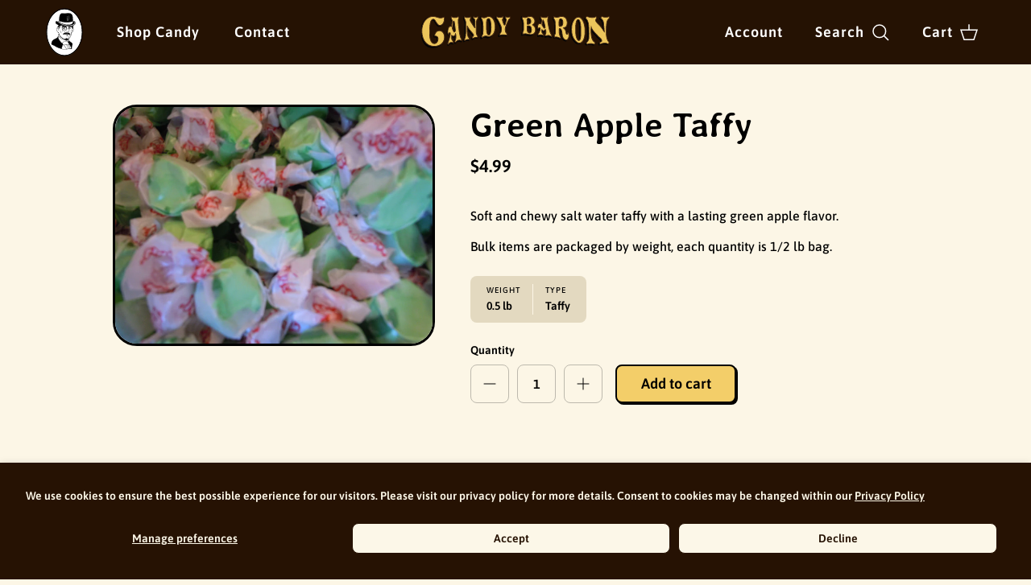

--- FILE ---
content_type: text/css
request_url: https://thecandybaron.com/cdn/shop/t/4/assets/razorfrog.css?v=21990189727681414911716244677
body_size: 5059
content:
@font-face{font-family:AveriaLibre;src:url(/cdn/shop/files/AveriaLibre-Regular.woff2?v=1705117769) format("woff2");font-weight:400;font-style:normal}@font-face{font-family:AveriaLibre;src:url(/cdn/shop/files/AveriaLibre-Italic.woff2?v=1705117769) format("woff2");font-weight:400;font-style:italic}@font-face{font-family:AveriaLibre;src:url(/cdn/shop/files/AveriaLibre-Bold.woff2?v=1705117768) format("woff2");font-weight:700;font-style:normal}@font-face{font-family:AveriaLibre;src:url(/cdn/shop/files/AveriaLibre-BoldItalic.woff2?v=1705117769) format("woff2");font-weight:700;font-style:italic}h1,.h1,h2,h3,h4,h5,h6,.heading-font,#pagefooter *,#home-hero-inner .logo-intro h2.subheader,#content .home-stores-copy p.subheader-p{color:#000;font-family:AveriaLibre,serif!important;font-weight:700}#content h1{font-size:42px;line-height:50px}#content h2{font-size:40px;line-height:48px}#content h3,#policy h2,#content .shopify-policy__container h2,#home-hero-inner .logo-intro h2.subheader{font-size:32px;line-height:40px}#content h4,#content .home-stores-copy p.subheader-p,#policy .accordion-heading{color:#000;font-size:18px;line-height:26px;font-weight:400}#content p,#content li{color:#000;font-size:16px;line-height:24px;font-weight:400}.shopify-pc__banner__dialog button,.shopify-pc__prefs__header-actions button{padding:10px!important;border-radius:8px!important;transition:.3s ease-in-out;cursor:pointer}.shopify-pc__banner__dialog button:hover,.shopify-pc__prefs__header-actions button:hover{opacity:.7}.template-cart .page-header,.template-page .page-header,.shopify-policy__container .shopify-policy__title{background:#ecc55b;padding:30px 0!important;height:auto;margin:-50px auto 60px;width:100vw;position:relative;left:50%;transform:translate(-50%)}.template-cart .page-header h1,.template-page .page-header h1,.shopify-policy__container .shopify-policy__title h1{margin:0!important}.template-cart #pagefooter{margin-top:80px}.shopify-policy__container{margin-bottom:80px}.container--no-max{max-width:var(--page-container-width)!important}#policy .accordion-section{padding:0 20px}input[type=text].main-search__input{font-size:16px!important;background:#f3ce69}.search-suggestions *{font-size:14px;line-height:22px}.template-search #pagefooter{padding-top:90px}.btn--secondary{color:#eee8da;background:#000;padding:12px 25px;border:none;border-radius:8px;font-size:16px;line-height:24px;transition:transform .3s}.btn--secondary:hover{color:#eee8da;background:#251203;border-color:#251203}.main-search__results{max-width:650px}.main-search__results__products .product-grid{--product-columns-desktop: 3}.main-search__results__products .product-grid .product-block:not(:nth-child(1)):not(:nth-child(2)):not(:nth-child(3)){display:none}.main-search__results__products{margin-bottom:30px}.section-header .main-search__form{margin:60px auto 40px}.main-search__results__pages{display:none}.navigation .navigation__tier-1>.navigation__item:nth-child(3){display:none}.logo-area{border:none!important}.logo-area .logo-area__middle{height:80px}.logo-area .logo-area__middle a.logo__link{position:absolute;top:50%;left:50%;transform:translate(-50%,-50%)}.logo-area .logo-area__left__inner{padding-left:90px;position:relative}.navigation__tier-1-container .navigation__item:first-child a{position:absolute!important;display:block!important;top:2px;left:-72px;width:60px;height:60px;padding:0!important;overflow:hidden;color:transparent!important;background:url(/cdn/shop/files/candy-baron-portrait-1.svg?v=1705967282);background-position:center!important;background-repeat:no-repeat!important;background-size:contain!important}.navigation--left .navigation__tier-1-container .navigation__tier-1>.navigation__item>.navigation__link:before{bottom:13px}#proxy-nav,.navigation__tier-1-container{position:relative!important}.template-index .logo-area__middle{opacity:0}.navigation--left .navigation__tier-1-container .navigation__tier-1>.navigation__item>.navigation__link{font-size:18px;letter-spacing:1px;padding:18px 20px}.logo-area__right{padding-right:15px}.logo-area__right a{position:relative;font-size:18px;letter-spacing:1px;padding:18px 0 18px 20px}.logo-area__right a:before{content:"";position:absolute;z-index:20;bottom:16px;left:18px;width:calc(100% - 48px);height:2px;transform:scaleX(0);transition:transform .3s;background-color:currentColor;will-change:transform}.logo-area__right a:hover:before{transform:scaleX(1)}.cart-link__count{background:#ecc55b;font-weight:700;font-size:12px;min-width:20px;min-height:20px;padding:0;display:flex;justify-content:center;align-items:center;text-align:center;letter-spacing:0;right:-15px}.added-notification{background:#f3ce69;border:2px solid #000;border-radius:8px;box-shadow:2px 2px #000;color:#000}.mobile-navigation-drawer{width:80%!important;max-width:350px!important;background:#251203}.mobile-navigation-drawer .navigation__tier-1{background:#251203;padding:40px 0 0}.mobile-navigation-drawer .navigation__link{font-size:24px;line-height:32px;color:#ecc55b;width:100%;text-align:center;margin:0 0 10px;transition:.3s ease-in-out}.mobile-navigation-drawer .navigation__link:hover{color:#fcf6e6}.mobile-navigation-drawer .navigation__mobile-header{border:none!important;background:#ecc55b}.mobile-navigation-drawer .mobile-nav-toggle{color:#251203}.template-index #content>.container{position:relative;overflow:hidden}.template-index #content>.container>.shopify-section:nth-child(1){margin:0;background:url(/cdn/shop/files/bg-wood.svg?v=1705968022);background-position:center;background-size:800px;background-repeat:repeat}.template-index #content>.container>.shopify-section:nth-child(1)>.fully-spaced-row--medium{margin:0 auto}.template-index #content>.container>.shopify-section:nth-child(1) .custom-html:before{content:"";position:absolute;display:block;top:0;left:-350%;width:1000%;height:100%;z-index:0;background:#fcf6e6fa}.template-index #content>.container>.shopify-section:nth-child(1) .custom-html{position:relative;max-width:2000px;margin:auto}#home-hero-inner{padding-top:80px;padding-bottom:160px;position:relative;z-index:1}#home-hero-inner .logo-intro{display:block;width:90%;max-width:480px;margin:auto;text-align:center}#home-hero-inner .logo-intro img.logo{display:block;width:90%;max-width:400px;margin:auto}#home-hero-inner .logo-intro img.barrel{display:block;width:25%;max-width:100px;margin:10px auto 40px}#home-hero-inner .logo-intro h1{display:inline;color:#000;font-size:16px;line-height:24px;font-weight:700;letter-spacing:.3px;font-family:Asap,sans-serif!important}#home-hero-inner .logo-intro h2{margin:15px 0 33px}#home-hero-inner .category-buttons{display:flex;flex-wrap:wrap;justify-content:center;width:90%;max-width:600px;margin:30px auto 0}#home-hero-inner .btn{position:relative;top:0;left:0;display:inline-flex;flex-wrap:wrap;align-items:center;justify-content:center;padding:4px 10px 4px 8px;margin:7px;background:#f3ce69;border:2px solid #000;border-radius:8px;box-shadow:2px 2px #000;color:#000;font-size:14px;line-height:14px;transition:.15s ease-in-out}#home-hero-inner .btn:hover{background:#e3c162;top:2px;left:2px;box-shadow:0 0 #000}#home-hero-inner .btn img{width:25px;margin-right:5px}.home-floating-candies-1{position:absolute;height:850px;width:350px;z-index:1;top:0;left:calc(50% - 710px)}.home-floating-candies-2{position:absolute;height:850px;width:350px;z-index:1;top:0;left:calc(50% + 360px)}.home-floating-candies-3{position:absolute;height:850px;width:350px;z-index:0;top:0;left:calc(50% + 360px)}.home-floating-candies-1 img,.home-floating-candies-2 img,.home-floating-candies-3 img{position:absolute;transform:scale(.85)}img.parallax-candy-1{top:2%;left:45%}img.parallax-candy-2{top:40%;left:70%}img.parallax-candy-3{top:14%;right:0}img.parallax-candy-4{top:50%;left:30%}img.parallax-candy-5{top:31%;left:33%}img.parallax-candy-6{top:67%;right:0%}img.parallax-candy-7{top:52%;right:3%}img.parallax-candy-8{top:59%;left:31%}img.parallax-candy-9{top:21%;left:-5%}img.parallax-candy-10{top:56%;left:-5%}img.parallax-candy-11{top:11%;left:0}img.parallax-candy-12{top:0%;left:10%}img.parallax-candy-13{top:-3%;right:0}img.parallax-candy-14{top:18%;left:40%}img.parallax-candy-15{top:25%;right:-10%}img.parallax-candy-16{top:73%;left:3%}img.parallax-candy-17{bottom:6%;left:23%}img.parallax-candy-18{top:43%;left:1%}img.parallax-candy-19{top:76%;left:38%}img.parallax-candy-20{bottom:1%;right:0}img.parallax-candy-21{top:33%;left:35%}img.parallax-candy-22{top:25%;left:29%}img.parallax-candy-23{top:45%;left:00%}img.parallax-candy-24{top:65%;left:35%}img.parallax-candy-25{bottom:8%;right:33%}img.parallax-candy-26{top:28%;right:10%}img.parallax-candy-27{top:52%;right:24%}img.parallax-candy-28{top:68%;right:10%}img.parallax-candy-29{top:44%;right:3%}img.parallax-candy-30{top:12%;right:-4%}img.parallax-candy-31{top:32%;left:-5%}img.parallax-candy-32{top:16%;left:0%}img.parallax-candy-33{top:7%;right:33%}img.parallax-candy-34{top:-3%;left:-9%}img.parallax-candy-35{top:-4%;right:40%}img.parallax-candy-36{top:70%;left:0%}img.parallax-candy-37{top:2%;right:10%}img.parallax-candy-38{bottom:0%;right:0%}img.parallax-candy-39{bottom:5%;left:-5%}img.parallax-candy-40{top:60%;left:10%}.template-index .collection-slider-row{margin:0}.template-index .collection-slider-row h2.hometitle{margin-bottom:40px}.template-index .product-block__detail{margin-bottom:0}.template-index .collection-slider-row .feather-chevron-left,.template-index .collection-slider-row .feather-chevron-right{width:40px;height:40px}.template-index #content>.container>.shopify-section:nth-child(2):before,.template-index #content>.container>.shopify-section:nth-child(3):before,.template-index #content>.container>.shopify-section:nth-child(3):after,.template-suffix-contact #content>.container>.shopify-section:nth-child(2):before{content:"";position:absolute;display:block;left:0;width:100%;height:100px;z-index:0;background-repeat:no-repeat!important;background-size:cover!important}.template-index #content>.container>.shopify-section:nth-child(2){background:#e3d9c1;padding-top:30px;padding-bottom:130px;position:relative}.template-index #content>.container>.shopify-section:nth-child(2):before,.template-suffix-contact #content>.container>.shopify-section:nth-child(2):before{background-image:url(/cdn/shop/files/bg-curve-top-beige.svg?v=1705981758);background-position:center top;top:-99px}.template-index #content>.container>.shopify-section:nth-child(3){background:#dfc788;padding-top:30px;padding-bottom:30px;position:relative}.template-index #content>.container>.shopify-section:nth-child(3):before{background-image:url(/cdn/shop/files/bg-curve-top-yellow.svg?v=1705981758);background-position:center top;top:-99px}.template-index #content>.container>.shopify-section:nth-child(3):after{background-image:url(/cdn/shop/files/bg-curve-bottom-yellow.svg?v=1705982030);background-position:center bottom;bottom:-99px}.template-index #content>.container>.shopify-section:nth-child(4)>.fully-spaced-row--medium{padding-top:180px;padding-bottom:80px;margin:0;position:relative}.template-index #content>.container>.shopify-section:nth-child(4)>.fully-spaced-row--medium:before{content:"";position:absolute;display:block;top:0;left:0;width:100%;height:100%;background:url(/cdn/shop/files/bg-spiral.svg?v=1705968021);background-size:cover;background-position:center top;z-index:-1;opacity:.3}.home-floating-candies-stores{position:absolute;height:850px;width:150px;z-index:0;top:-180px;left:10px;z-index:-1}.home-floating-candies-stores img{position:absolute;transform:scale(.85)}img.parallax-candy-stores-1{top:8%;right:-2%}img.parallax-candy-stores-2{top:18%;left:-20%}img.parallax-candy-stores-3{top:35%;right:0%}img.parallax-candy-stores-4{top:41%;left:-20%}img.parallax-candy-stores-5{top:56%;right:-3%}img.parallax-candy-stores-6{top:65%;left:-20%}img.parallax-candy-stores-7{top:77%;right:-10%}.home-stores{position:relative;display:flex;flex-wrap:wrap;justify-content:flex-end}.home-stores-copy{width:340px;margin-right:80px}#content .home-stores-copy h2{font-size:56px;font-style:normal;font-weight:700;line-height:56px;margin:20px 0 0}#content .home-stores-copy p.subheader-p{font-size:28px;font-style:normal;font-weight:600;line-height:normal;margin:20px 0 30px}#content .home-stores-copy p.description-p{margin:0 0 30px;max-width:600px}.home-stores-copy .btn{position:relative;top:0;left:0;padding:7px 14px;background:#f3ce69;border:2px solid #000;border-radius:8px;box-shadow:2px 2px #000;color:#000;font-size:14px;line-height:22px;transition:.15s ease-in-out}.home-stores-copy .btn:hover{background:#e3c162;top:2px;left:2px;box-shadow:0 0 #000}.home-stores-locations{width:700px;display:flex;flex-wrap:wrap;justify-content:space-between}.home-stores-locations>div{width:calc(50% - 15px);padding:50px;background:#136859;border:5px solid #014743;border-radius:40px;position:relative}#content .home-stores-locations>div *{color:#eee8da!important}#content .home-stores-locations .card-dot{width:23px;height:23px;position:absolute;top:20px;right:20px;background:#eee8da;display:block;border-radius:100%;border:5px solid #014743}#content .home-stores-locations>div>h3{font-size:32px;font-style:normal;font-weight:700;line-height:normal}#content .home-stores-locations>div>p{font-size:20px;font-style:normal;font-weight:600;line-height:normal;margin:15px 0}#content .home-stores-locations>div>h4{font-size:20px;font-style:normal;font-weight:700;line-height:normal;margin:30px 0 10px}#content .home-stores-locations>div a{text-decoration:underline;text-underline-offset:6px}.home-stores-locations .business-hours{display:flex;flex-wrap:wrap;max-width:400px}.home-stores-locations .business-hours p{width:100%;display:flex;justify-content:space-between;border-bottom:1px solid #0b4f3f;margin:0 0 7px;font-size:14px!important}.home-stores-locations .business-hours p span{top:5px;position:relative;background:#136859}.home-stores-locations .business-hours p span:first-child{padding:0 5px 0 0}.home-stores-locations .business-hours p span:last-child{padding:0 0 0 8px}.home-store-photos{display:flex}.home-store-photos-1{position:relative;left:-55%;transform:translate(50%);justify-content:center;margin-top:70px}.home-store-photos-2{position:relative;left:-45%;transform:translate(50%);justify-content:center;margin-bottom:40px}.home-store-photos img{aspect-ratio:10 / 8;height:150px;border-radius:30px;object-fit:cover;object-position:center;padding:10px}@media (min-width: 600px){height: 200px}@media (min-width: 1000px){.home-store-photos img{height:225px}}@media (min-width: 1400px){.home-store-photos img{height:250px}}.section-footer{position:relative;margin:0;background:url(/cdn/shop/files/bg-wood.svg?v=1705968022);background-position:center;background-size:800px;background-repeat:repeat}.section-footer:before{content:"";position:absolute;display:block;top:-50px;left:0;width:100%;height:95px;background:url(/cdn/shop/files/footer-decoration.png?v=1706057440);background-size:cover;background-position:center top}.section-footer__row-container.container--no-max{max-width:none!important;background:#c9bea3fa;border:none!important}.section-footer__row{max-width:var(--page-container-width);margin:0 auto;padding:110px var(--container-pad-x) 60px;display:flex;align-items:center}.section-footer__row__col{padding:0}.section-footer__custom-liquid-block{margin:0!important}.section-footer__row-container:last-child{display:none}.footer-col-1{display:flex;align-items:center}.footer-social{margin-left:30px}.footer-social p{color:#000;font-size:26px;font-style:normal;font-weight:700;line-height:normal;margin:0 0 20px}.footer-social-links a{display:inline-flex;border-radius:100%;background:#000;width:44px;height:44px;margin:0 5px 0 0;align-items:center;justify-content:center;transition:.3s ease-in-out}.footer-social-links a img{height:25px}.footer-social-links a:hover{background:#136859}.footer-col-2{text-align:right}.footer-col-2 .footer-links a{color:#000;font-size:16px;font-style:normal;font-weight:700;line-height:24px;transition:text-decoration .3s ease;text-underline-offset:2px;text-decoration:underline;margin:0 0 10px 20px;display:inline-block}.footer-col-2 .footer-links a:hover,.footer-col-2>p a:hover{text-decoration:underline transparent}.footer-col-2 p{color:#000;font-size:14px;font-style:normal;font-weight:400!important;line-height:24px;margin:20px 0 0}.footer-col-2>p a{color:#000;font-size:14px;font-style:normal;font-weight:400!important;line-height:24px;transition:text-decoration .3s ease;text-underline-offset:2px;text-decoration:underline}.template-collection .page-header{background:#ecc55b;padding:30px 0 80px!important;height:auto;margin:0 0 40px}.template-collection .page-header h1{margin:0!important}.template-collection #pagefooter{margin-top:120px}.template-collection .utility-bar__centre .utility-bar__item{margin:-130px 0 0;font-size:20px}.pagination>*{font-size:18px;margin:0;padding:0 10px}.pagination>.pagination__sep{padding:0 3px}.price.price--sold-out .price__current{text-decoration:line-through;text-decoration-color:#938b74}.price-label.price-label--sold-out{position:relative;top:-2px;background:#c5bba0;font-size:12px;padding:2px 8px 1px;border-radius:5px;margin:0 0 0 10px}.product-block__image img{border-radius:30px;border:3px solid #000}.product-block__detail{margin:20px 0 0}.product-block__detail a.product-link .product-block__title{color:#000!important;font-size:16px;line-height:22px;font-weight:600;transition:text-decoration .3s ease;text-decoration-thickness:2px;text-underline-offset:3px;text-decoration:underline transparent}.product-block__detail a.product-link:hover .product-block__title{text-decoration:underline}.product-block__detail a.product-link .price__current{color:#000!important;font-size:16px;line-height:22px;font-weight:400;margin:10px 0 0;letter-spacing:.5px}.template-product product-form{width:90%;max-width:1000px;margin-right:auto;margin-left:auto;padding-right:0;padding-left:0}.template-product product-form .product-column-right{width:60%;max-width:60%;flex:1;align-items:center;display:flex}.template-product product-form .product-column-right .product-title{margin:0}.template-product product-form .product-column-right .price-container{margin:10px 0 20px}.template-product product-form .product-column-right .product-description{margin:0 0 1em}.template-product .prod-details-container{width:fit-content;display:flex;background:#e3d9c0;padding:10px 20px;border-radius:8px;font-size:14px;margin:0}.template-product .prod-details-container .prod-detail span{display:block;font-weight:400;font-size:10px;text-transform:uppercase;letter-spacing:1px}.template-product .prod-details-container .prod-detail:not(:last-child){border-right:1px solid #fcf6e6;padding-right:15px;margin-right:15px}.template-product product-form .product-column-right .quantity-submit-row{position:relative}.template-product product-form .product-column-right .quantity-submit-row:not(.prod-sold-out) .quantity-submit-row__submit{margin:0;position:absolute;bottom:0;left:180px}.template-product product-form .product-column-right .quantity-submit-row:not(.prod-sold-out) .quantity-submit-row__submit button.add-to-cart,.template-suffix-contact #content>.container button[type=submit]{position:relative;top:0;left:0;width:150px;padding:10px 25px;background:#f3ce69;border:2px solid #000;border-radius:8px;box-shadow:2px 2px #000;color:#000;font-size:18px;line-height:24px;transition:.15s ease-in-out}.template-product product-form .product-column-right .quantity-submit-row:not(.prod-sold-out) .quantity-submit-row__submit button.add-to-cart:hover,.template-suffix-contact #content>.container button[type=submit]:hover{background:#e3c162;top:2px;left:2px;box-shadow:0 0 #000}.template-product product-form .product-column-right .quantity-submit-row.prod-sold-out .quantity-submit-row__submit{margin:0}.template-product product-form .product-column-right .quantity-submit-row.prod-sold-out .quantity-submit-row__submit button{width:150px;color:#fff;background:#000;border:none;border-radius:8px;height:48px;font-size:18px;line-height:24px;padding:10px 25px}.template-product product-form .product-column-right .quantity-submit-row .shopify-payment-button{display:none}.template-product .option-selector input[type=radio]:focus-visible+label{outline:-webkit-focus-ring-color auto 1px;outline-offset:2px}.template-product .option-selector__btns .opt-label{min-height:44px;margin:10px 10px 0 0;border-radius:8px}.template-product .option-selector__btns .opt-btn:checked+.opt-label{border:2px solid #000}.template-product product-form .media-gallery{width:40%;max-width:40%;flex:1}.template-product product-form .media-gallery .main-image{margin:0}.template-product product-form .media-gallery .main-image .ar-contain:before{padding-top:100%}.template-product product-form .media-gallery .main-image img{border-radius:30px;border:3px solid #000;object-fit:cover}.media-gallery__inner .thumbnails{margin-top:10px}.media-gallery__inner .thumbnails .slider__grid{height:70px;padding:5px}.media-gallery__inner .thumbnails .slider__grid a{border-radius:10px}.media-gallery__inner .thumbnails li{margin-right:5px}.media-gallery__inner .thumbnails img{width:60px;height:60px;border-radius:10px;object-fit:cover;object-position:center;aspect-ratio:1 / 1;border:2px solid transparent;transition:transform .3s}.media-gallery__inner .thumbnails li.is-active img{border:2px solid #000}.media-gallery__inner .thumbnails .thumbnail:after{content:none}.media-gallery__inner .slider-nav__btn--style-2 svg{width:50px;height:50px;margin:0}.slider-nav--floating .slider-nav__btn[name=prev]{left:5px}.slider-nav--floating .slider-nav__btn[name=next]{right:5px}.media-gallery__inner .slider-nav__btn--style-2:after{content:none}.template-product .section-related-products{background:#e3d9c0;border-radius:40px;padding:50px 70px 60px;width:90%;max-width:1000px;margin:0 auto 100px}.template-product .section-related-products .container{margin:0;padding:0}.template-product .section-related-products .container h4{font-size:24px!important;line-height:32px!important}.template-product .section-related-products .container .product-block__detail{margin-bottom:0}.quantity-wrapper a,.product-form .input-row input[name=quantity]{border-radius:8px}.quantity-wrapper a:hover,.product-form .input-row input[name=quantity]:hover{border-color:#000}.template-cart .fully-spaced-row.container{max-width:1000px;margin-right:auto;margin-left:auto;padding-right:0;padding-left:0}.cart-form .cart-item{padding-top:20px;padding-bottom:20px;align-items:center}.cart-form .cart-item .cart-item__title{color:#000;font-size:16px;line-height:24px;margin:0}.cart-form .cart-item .theme-money{font-size:16px;line-height:24px;letter-spacing:.5px}.cart-form .cart-item .very-lightly-spaced-row{display:none}.cart-form .cart-item .lightly-spaced-row{margin-bottom:0}.cart-form .cart-item .cart-item__not-image{align-items:center}.cart-form .cart-item img{border-radius:12px;border:2px solid #000;width:100px;height:100px;object-fit:cover}.checkout-subtotal-container__left{display:none}.checkout-subtotal-container__right{padding:0;margin:30px auto 20px;text-align:center;width:400px;max-width:100%}#cartform{width:90%;max-width:1000px;margin:0 auto}#cartform .checkout-buttons #update-cart{width:100%;max-width:400px;font-size:22px;color:#eee8da;background:#000;border:none;padding:16px 25px;border-radius:12px;transition:transform .3s}#cartform .checkout-buttons #update-cart:hover{color:#eee8da;background:#251203;border-color:#251203}#cartform .checkout-buttons .additional-checkout-buttons{display:none}.template-suffix-contact #content>.container>.shopify-section:nth-child(1){background:#e3d9c1;padding-bottom:20px;position:relative;margin-bottom:0}.template-suffix-contact #content>.container>.shopify-section:nth-child(1) .spaced-row{margin:0 auto}.template-suffix-contact #content>.container>.shopify-section:nth-child(2){position:relative;padding-top:80px}.template-suffix-contact #content>.container>.shopify-section:nth-child(2):before{top:-1px;transform:rotate(180deg)}.contact-stores-locations{max-width:var(--reading-container-width);margin:40px auto 140px;display:flex;flex-wrap:wrap;justify-content:space-between}.contact-stores-copy h2,.contact-stores-copy p{max-width:var(--reading-container-width);margin-right:auto;margin-left:auto}.contact-stores-locations>div{width:calc(50% - 15px);padding:50px;background:#136859;border:5px solid #014743;border-radius:40px;position:relative}#content .contact-stores-locations>div *{color:#eee8da!important}#content .contact-stores-locations .card-dot{width:23px;height:23px;position:absolute;top:20px;right:20px;background:#eee8da;display:block;border-radius:100%;border:5px solid #014743}#content .contact-stores-locations>div>h3{font-size:32px;font-style:normal;font-weight:700;line-height:normal}#content .contact-stores-locations>div>p{font-size:20px;font-style:normal;font-weight:600;line-height:normal;margin:15px 0}#content .contact-stores-locations>div>h4{font-size:20px;font-style:normal;font-weight:700;line-height:normal;margin:30px 0 10px}#content .contact-stores-locations>div a{text-decoration:underline;text-underline-offset:6px}.contact-stores-locations .business-hours{display:flex;flex-wrap:wrap;max-width:400px}.contact-stores-locations .business-hours p{width:100%;display:flex;justify-content:space-between;border-bottom:1px solid #0b4f3f;margin:0 0 7px;font-size:14px!important}.contact-stores-locations .business-hours p span{top:5px;position:relative;background:#136859}.contact-stores-locations .business-hours p span:first-child{padding:0 5px 0 0}.contact-stores-locations .business-hours p span:last-child{padding:0 0 0 8px}#shopify-section-template--16648878129307__main>.container{margin-bottom:130px}#shopify-section-template--16648878129307__main .about-gallery{display:flex;flex-wrap:wrap;justify-content:space-between;margin-top:20px}#shopify-section-template--16648878129307__main .about-gallery img{width:calc(50% - 10px);margin-top:20px;border-radius:30px}#shopify-section-template--16648878129307__main .about-gallery img:last-child{width:100%}@media (min-width: 1440px){.home-floating-candies-1{left:0;right:unset}.home-floating-candies-2,.home-floating-candies-3{left:unset;right:0}}@media (max-width: 1399px){.home-stores-copy{width:100%;margin:0 auto 50px 15px;padding-left:20%}.home-stores-copy h4 br{display:none}.home-stores-locations{width:100%;max-width:1000px;padding-left:20%;margin:0 auto 0 0}}@media (max-width: 1199px){.template-collection .product-grid--per-row-4,.template-search .product-grid--per-row-4{--product-columns-desktop: 3}.navigation__tier-1-container .navigation__item:first-child{display:none}.logo-area .logo-area__left__inner{padding-left:10px}#home-hero-inner .category-buttons{max-width:460px}.template-index #content>.container>.shopify-section:nth-child(4)>.fully-spaced-row--medium{padding-top:160px}.section-footer__row{flex-wrap:wrap;justify-content:center}.section-footer__row--blocks .section-footer__row__col{width:100%}.footer-col-1,.footer-col-2{margin:auto;flex-wrap:wrap;justify-content:center}.footer-col-2{text-align:center;margin:40px 0 0}}@media (max-width: 999px){.template-collection .product-grid--per-row-4,.template-search .product-grid--per-row-4{--product-columns-desktop: 4}.filter-container .filters{width:80%!important;max-width:280px!important}.template-product #content product-form .product-column-right .product-title{font-size:35px;line-height:43px}.main-search__results{max-width:450px}.main-search__results__products .product-grid{--product-columns-desktop: 2}.main-search__results__products .product-grid .product-block:not(:nth-child(1)):not(:nth-child(2)){display:none}}@media (max-width: 899px){.product-grid--per-row-5{--product-columns-desktop: 4}.related-collection .product-grid--per-row-4{--product-columns-desktop: 3}.related-collection .product-grid--per-row-4 product-block:nth-child(4){display:none}.template-product .section-related-products{padding:40px}.home-floating-candies-1{right:90%;left:unset}.home-floating-candies-2{left:90%}.home-stores-copy{max-width:calc(100% - 200px);padding:0}.home-stores-locations{max-width:100%;padding:0}.home-floating-candies-stores{left:unset;right:0}}@media (min-width: 768px) and (max-width: 999px){.logo img{width:200px!important}.logo-area.container .logo-area__left,.logo-area.container .logo-area__right{width:220px;flex:none}.navigation--left .navigation__tier-1-container .navigation__tier-1>.navigation__item>.navigation__link{font-size:16px;padding:18px 15px}.logo-area__right a{font-size:16px}.logo-area__right .show-search-link{margin-inline-end:10px}}@media (max-width: 767px){#pageheader{padding:5px 30px 5px 20px}.navigation .navigation__tier-1>.navigation__item:nth-child(3){display:flex}.logo-area.container .logo-area__left,.logo-area.container .logo-area__middle,.logo-area.container .logo-area__right{flex:none}.logo-area.container .logo-area__left,.logo-area.container .logo-area__right{width:90px}#content h1,.template-product #content product-form .product-column-right .product-title,#content #cartform h2.subtotal{font-size:30px;line-height:38px}.checkout-subtotal-container .checkout-subtotal-container__right{margin-top:20px}.show-search-link{margin-left:5px}.show-search-link .show-search-link__icon{justify-content:center}.product-grid--per-row-5,.template-collection .product-grid--per-row-4,.template-search .product-grid--per-row-4{--product-columns-desktop: 3}#home-hero-inner{padding-top:60px;padding-bottom:100px}.template-index #content>.container>.shopify-section:nth-child(2):before,.template-index #content>.container>.shopify-section:nth-child(3):before,.template-index #content>.container>.shopify-section:nth-child(3):after,.template-suffix-contact #content>.container>.shopify-section:nth-child(2):before{height:50px}.template-index #content>.container>.shopify-section:nth-child(2),.template-suffix-contact #content>.container>.shopify-section:nth-child(2){padding-top:40px;padding-bottom:80px}.template-index #content>.container>.shopify-section:nth-child(3){padding-top:40px;padding-bottom:40px}.template-index #content>.container>.shopify-section:nth-child(2):before,.template-index #content>.container>.shopify-section:nth-child(3):before{top:-49px}.template-suffix-contact #content>.container>.shopify-section:nth-child(2):before{top:-1px}.template-index #content>.container>.shopify-section:nth-child(3):after{bottom:-49px}.template-index #content>.container>.shopify-section:nth-child(4)>.fully-spaced-row--medium{padding-top:100px}.home-floating-candies-stores{right:-30px}.home-stores-copy{max-width:calc(100% - 170px)}.home-stores-locations>div,.contact-stores-locations>div{width:100%;margin-bottom:30px}.home-store-photos-1{margin-top:40px}.template-collection .page-header,.template-cart .page-header,.template-page .page-header{padding:20px 0!important}.template-collection .utility-bar{margin:0 0 20px;padding:0 15px}.template-collection .utility-bar__right{display:none}.template-collection .utility-bar__centre .utility-bar__item{margin:0;font-size:16px;text-align:right}.template-product product-form .media-gallery{width:100%;max-width:100%;margin-top:var(--section-padding);margin-bottom:40px}.template-product product-form .product-column-right{width:100%;max-width:100%}.product-form .input-row,.buy-buttons-row{margin:25px 0 0}.template-product product-form .product-column-right .quantity-submit-row .quantity-submit-row__submit{position:relative;bottom:unset;left:unset;margin:20px 0 0;width:165px}.cart-form .cart-item img{width:80px;height:80px}.cart-form .cart-item__quantity{margin-top:10px}.contact-stores-locations{margin-bottom:0}}@media (max-width: 699px){.home-floating-candies-1,.home-floating-candies-2,.home-floating-candies-3{display:none}.related-collection .product-grid--per-row-4{--product-columns-desktop: 2}.related-collection .product-grid--per-row-4 product-block:nth-child(3){display:none}.section-footer__row{padding-right:0;padding-left:0}.footer-social{width:100%;margin:20px 0 0;text-align:center}.footer-links{max-width:400px;margin:auto}.footer-col-2 p{margin:20px auto 0;max-width:270px}.section-footer:before{top:-30px;height:80px}}@media (max-width: 599px){.logo img{width:150px!important}.product-grid--per-row-5,.template-collection .product-grid--per-row-4,.template-search .product-grid--per-row-4{--product-columns-desktop: 2}.template-index #content .collection-slider-row h2.hometitle{font-size:28px;line-height:36px}.home-floating-candies-stores{display:none}.home-stores-copy{max-width:calc(100% - 15px)}.home-store-photos-1{left:-50px}.home-store-photo-2{left:-100px}}@media (max-width: 499px){.logo img{width:100px!important}#home-hero-inner .logo-intro h3,#content .home-stores-copy h4{font-size:22px;line-height:30px}#home-hero-inner .logo-intro h4,#content .home-stores-copy p{display:none}#home-hero-inner .btn{padding:4px 8px 4px 6px;margin:5px;font-size:12px;line-height:12px}#content .home-stores-copy h2{font-size:42px;line-height:42px;margin:0}.home-stores-locations>div,.contact-stores-locations>div{padding:40px 30px}.home-store-photos-1{margin-top:20px}.home-store-photos-2{margin-bottom:20px}.template-product .section-related-products{padding:40px 20px}.footer-links{max-width:200px}.footer-col-2 a{margin:0 0 15px}}@media (max-width: 479px){#home-hero-inner .logo-intro p.description-p-mobile{display:inline}#home-hero-inner .logo-intro p.description-p:not(.description-p-mobile){display:none}#home-hero-inner .logo-intro h2.subheader br{display:none}#home-hero-inner .logo-intro h2.subheader{font-size:28px;line-height:36px}#home-hero-inner .logo-intro img.barrel{width:30%}}
/*# sourceMappingURL=/cdn/shop/t/4/assets/razorfrog.css.map?v=21990189727681414911716244677 */


--- FILE ---
content_type: image/svg+xml
request_url: https://thecandybaron.com/cdn/shop/files/the-candy-baron-logo-2024.svg?v=1709671791&width=470
body_size: 43844
content:
<svg style="fill-rule:evenodd;clip-rule:evenodd;stroke-linejoin:round;stroke-miterlimit:2;" xml:space="preserve" xmlns:xlink="http://www.w3.org/1999/xlink" xmlns="http://www.w3.org/2000/svg" version="1.1" viewBox="0 0 31684 5421" height="100%" width="100%"><path style="fill:#030405;fill-rule:nonzero;" d="M3714.58,377.188c47.988,-24.146 107.171,5.087 108.996,54.583c5.104,138.25 2.863,387.242 -54.221,657.554c-86.579,409.913 -416.371,717.325 -736.266,684.654c-319.896,-32.675 -623.3,-629.708 -745.329,-828.716c-122.017,-199.013 -358.855,-375.192 -650.505,-2.971c-183.854,234.654 -247.345,837.625 -267.137,1416.84c-19.792,579.2 -18.958,1369.31 103.892,1766.58c157.237,508.525 368.541,767.083 741.195,725.504c397.659,-44.375 611.771,-580.696 547.467,-923.767c-53.887,-287.467 -309.221,-380.971 -489.512,-350c-48.021,8.246 -90.625,-29.133 -84.134,-72.762c20.104,-135.259 80.192,-378.817 259.513,-588.625c264.654,-309.655 887.971,-405.438 1244.13,200.5c356.179,605.937 133.575,1688.61 -801.387,2058.42c-934.967,369.792 -2361.3,418.805 -2763.65,-1749.51c-324.967,-1751.23 395.362,-3027.4 1341.85,-3232.35c649.412,-140.625 1255.4,302.017 1636.15,318.475c267.971,11.596 487.85,-73.454 608.941,-134.412"></path><path style="fill:#030405;fill-rule:nonzero;" d="M1734.73,214.888c-83.8,-0 -168.8,8.075 -254.737,26.687c-894.43,193.679 -1626.62,1434.18 -1303.65,3174.86c159.737,860.834 495.05,1438.02 996.667,1715.52c613.854,339.55 1328.59,143.854 1700.05,-3.071c405.416,-160.35 706.616,-475.158 848.125,-886.458c131.145,-381.129 103.854,-802.917 -71.196,-1100.77c-187.188,-318.35 -426.929,-402.862 -595.104,-417.671c-213.334,-18.595 -436.2,69.234 -568.7,224.271c-173.126,202.604 -229.792,440.154 -248.176,563.713c-0.52,3.579 0.884,7.066 4.271,10.312c5.571,5.454 14.063,7.796 22.5,6.338c222.446,-38.054 489.584,85.433 546.563,389.704c43.229,230.417 -29.167,522.275 -180.104,726.2c-110.938,149.842 -252.867,238.367 -410.521,255.937c-479.479,53.75 -675.938,-378.141 -794.063,-760.104c-124.271,-401.979 -126.25,-1191.42 -106.041,-1782.92c26.25,-767.917 117.083,-1240.8 277.654,-1445.7c128.854,-164.375 261.458,-243.838 394.95,-236.25c125.154,7.187 244.791,93.787 336.771,243.908c15.625,25.467 34.216,57.379 55.362,93.817c129.375,222.5 398.542,685.504 652.813,711.458c294.116,29.775 601.2,-259.496 682.708,-645.587c57.033,-270.121 57.813,-520.367 53.179,-645.505c-0.158,-4.533 -2.867,-8.387 -8.125,-11.475c-6.721,-3.958 -17.917,-6.266 -29.062,-0.662c-139.43,70.192 -363.388,151.792 -633.334,139.671c-146.304,-6.338 -315.471,-69.009 -511.304,-141.613c-262.342,-97.225 -552.133,-204.621 -857.5,-204.621m209.479,5204.13c-268.383,0.033 -552.029,-52.555 -819.216,-200.33c-528.7,-292.537 -880.68,-892.812 -1046.04,-1784.17c-152.658,-822.659 -82.45,-1613.08 197.758,-2225.66c260.729,-570.033 691.667,-957.879 1182.35,-1064.13c427.238,-92.538 837.758,59.6 1167.6,181.858c188.021,69.704 350.417,129.875 481.146,135.538c263.175,11.316 478.958,-76.079 584.479,-129.204l0.05,-0c39.063,-19.721 86.667,-18.23 124.063,3.875c34.116,20.187 55.312,55 56.721,93.158c4.791,129.688 3.958,389.15 -55.263,669.617c-91.717,434.271 -446.508,758.958 -789.792,723.716c-304.479,-31.095 -580.208,-505.416 -728.383,-760.225c-20.729,-35.662 -38.854,-66.912 -54.167,-91.858c-43.179,-70.45 -134.116,-189.654 -257.97,-196.771c-99.842,-5.329 -203.592,61.075 -311.25,198.471c-145.155,185.158 -231.459,652.138 -256.613,1387.93c-19.95,583.892 -18.492,1361.5 101.667,1750.26c160.833,520.154 366.925,726.771 688.333,690.883c163.696,-18.279 276.3,-127.775 341.875,-216.421c133.438,-180.295 200.208,-447.17 162.396,-648.958c-50.833,-271.392 -292.188,-334.308 -432.396,-310.312c-39.687,6.837 -80.367,-5.521 -108.542,-33.075c-26.2,-25.625 -38.229,-60.521 -33.02,-95.78c19.945,-134.116 81.612,-392.12 270.883,-613.541c155,-181.354 405.104,-280.313 652.708,-258.629c270.521,23.837 509.117,189.408 671.825,466.195c189.321,322.084 219.792,775.471 79.479,1183.23c-151.095,439.116 -472.604,775.208 -905.366,946.391c-228.229,90.258 -581.146,197.933 -965.313,197.933"></path><path style="fill:#ecc55b;fill-rule:nonzero;" d="M3854.47,192.792c47.988,-24.15 107.171,5.083 108.996,54.583c5.104,138.246 2.862,387.238 -54.221,657.55c-86.579,409.913 -416.371,717.325 -736.267,684.654c-319.896,-32.675 -623.3,-629.704 -745.329,-828.717c-122.012,-199.008 -358.854,-375.191 -650.504,-2.966c-183.854,234.65 -247.342,837.621 -267.133,1416.84c-19.792,579.205 -18.959,1369.31 103.887,1766.58c157.238,508.526 368.542,767.084 741.196,725.505c397.658,-44.375 611.771,-580.692 547.467,-923.767c-53.888,-287.467 -309.217,-380.971 -489.513,-350c-48.021,8.246 -90.625,-29.133 -84.133,-72.758c20.104,-135.263 80.191,-378.821 259.512,-588.629c264.655,-309.655 887.971,-405.455 1244.13,200.504c356.179,605.937 133.575,1688.61 -801.388,2058.42c-934.967,369.792 -2435.04,69.463 -2763.65,-1749.51c-316.6,-1752.48 530.955,-2931.68 1477.46,-3136.63c649.412,-140.625 1119.79,206.305 1500.54,222.763c267.966,11.596 487.845,-73.454 608.937,-134.408"></path><path style="fill:#462812;fill-rule:nonzero;" d="M2057.6,132.417c-95.417,-0 -195.054,9.495 -299.583,32.133c-925.471,200.417 -1741.15,1342.95 -1429.95,3065.58c135.521,750.05 489.951,1303.89 1025,1601.56c490.262,272.742 1124.58,311.717 1655.52,101.667c402.084,-159.029 700.834,-471.304 841.2,-879.237c130,-377.917 103.071,-795.888 -70.262,-1090.78c-184.529,-313.958 -420.417,-397.271 -585.779,-411.854c-209.688,-18.354 -428.492,68 -558.542,220.154c-171.2,200.313 -227.292,435.4 -245.471,557.692c0.471,0.208 5.209,4.392 12.917,3.092c228.333,-39.167 501.979,87.445 560.367,399.304c43.75,233.487 -29.48,529.062 -182.292,735.521c-112.917,152.604 -257.763,242.758 -418.804,260.729c-487.238,54.166 -687.292,-382.084 -806.771,-768.471c-124.792,-403.404 -126.821,-1194.38 -106.563,-1786.88c26.25,-770.417 117.867,-1245.59 280.105,-1452.66c131.458,-167.692 268.179,-248.471 405.054,-240.834c129.216,7.413 252.187,96.042 346.354,249.584c15.675,25.537 34.271,57.587 55.521,94.079c128.333,220.816 395.466,680.246 643.646,705.591c288.487,29.217 589.479,-255.866 669.791,-636.179c56.771,-268.821 57.55,-518.004 52.967,-642.587c-1.196,-2.017 -10.521,-6.563 -19.896,-1.875c-140.729,70.816 -365.833,152.796 -639.217,140.921c-143.854,-6.234 -297.812,-56.234 -460.833,-109.167c-215.729,-70.088 -452.812,-147.083 -724.479,-147.083m233.437,5057.71c-349.845,0.033 -698.908,-84.654 -997.762,-250.938c-396.354,-220.487 -906.508,-692.187 -1086.25,-1687.19c-324.946,-1798.61 543.179,-2995.07 1524.95,-3207.71c434.529,-94.013 796.925,23.608 1088.12,118.175c161.508,52.466 301.042,97.795 428.125,103.283c260.417,11.162 474.112,-75.35 578.592,-127.917l-0,-0.037c42.812,-21.475 94.687,-19.842 135.575,4.308c37.604,22.254 60.987,60.746 62.55,102.983c4.845,130.246 4.012,390.8 -55.467,672.538c-92.917,439.979 -452.188,769.062 -802.708,733.158c-310.521,-31.7 -577.813,-491.441 -737.5,-766.129c-20.68,-35.554 -38.805,-66.754 -54.063,-91.612c-41.979,-68.438 -130.054,-184.271 -248.492,-191.063c-94.375,-5.483 -196.091,59.742 -301.145,193.875c-143.592,183.229 -229.063,647.863 -254.063,1380.97c-19.896,583.037 -18.542,1359.29 101.146,1746.32c158.854,513.521 361.042,717.637 675.625,682.533c159.375,-17.796 269.375,-124.896 333.596,-211.65c131.612,-177.812 197.5,-440.85 160.208,-639.654c-49.271,-262.95 -282.708,-323.8 -418.596,-300.708c-43.383,7.395 -87.966,-6.063 -118.904,-36.321c-29.012,-28.317 -42.292,-66.979 -36.512,-106.075c20.104,-135.384 82.395,-395.854 273.595,-619.584c157.5,-184.22 411.146,-284.916 662.863,-262.762c274.479,24.221 516.354,191.858 681.042,472.067c191.095,325.016 221.929,782.204 80.52,1193.14c-152.237,442.5 -476.195,781.179 -912.291,953.646c-240.938,95.313 -502.084,142.346 -762.759,142.346"></path><path style="fill:#030405;fill-rule:nonzero;" d="M8203.71,582.675c0,0 -70.729,310.088 -48,389.463c22.742,79.375 687.167,1108.85 722.534,1160.95c35.362,52.104 95.987,91.791 93.471,-114.113c-2.534,-205.887 7.57,-818.612 -22.742,-1039.39c-30.313,-220.784 -93.471,-347.292 -197.05,-396.913c-103.575,-49.617 -75.779,-84.337 -65.675,-186.058c10.104,-101.7 87.567,-442.38 206.733,-301.338c21.704,25.696 -40,348.475 179.792,326.146c219.775,-22.325 358.733,-152.95 371.354,-139.737c12.642,13.229 65.696,238.975 50.542,256.337c-15.159,17.358 -265.263,243.108 -282.954,578.004c-17.692,334.875 -50.521,1560.33 -32.846,1853.05c17.691,292.709 98.525,468.838 171.787,538.3c73.263,69.459 191.563,-0.208 194.096,84.13c2.521,84.341 20.646,161.979 -375.987,178.82c-163.126,6.925 -335.992,71.946 -505.263,215.817c-66.212,56.283 -141.475,-47.137 -154.112,-101.704c-12.621,-54.583 -12.621,-163.729 103.591,-243.104c116.2,-79.375 169.254,-186.063 50.521,-372.104c-118.729,-186.059 -500.208,-590.396 -712.429,-888.071c-212.204,-297.692 -287.988,-528.388 -295.571,-506.059c-7.571,22.325 -12.642,694.584 12.637,1111.34c25.259,416.75 126.3,759.079 224.842,838.471c98.525,79.375 281.513,58.75 268.196,144.912c-15.571,100.659 -134.304,214.775 -184.825,204.846c-50.537,-9.917 -318.317,-37.208 -469.896,27.292c-151.579,64.495 -237.483,178.608 -270.329,176.125c-32.833,-2.48 -35.367,-89.305 -50.521,-153.8c-15.158,-64.496 53.054,-235.659 116.213,-411.788c63.162,-176.129 72.779,-312.412 75.783,-992.275c3.021,-682.187 10.104,-1322.19 5.05,-1552.88c-5.05,-230.713 -90.938,-403.109 -179.358,-653.663c-88.417,-250.554 -78.313,-621.404 73.266,-534.583c151.58,86.825 258.28,369.617 416.838,369.617c233.267,-0 394.1,-61.3 469.896,-100.105c75.783,-38.816 78.316,36.13 40.416,234.063"></path><path style="fill:#030405;fill-rule:nonzero;" d="M7234.75,119.054c-0.104,0 -0.158,0.017 -0.208,0.017c-40.055,18.25 -57.659,260.871 18.591,477.05c18.125,51.425 36.2,99.55 53.438,145.575c66.929,178.4 124.742,332.5 128.908,524.496c3.488,159.216 1.3,502.637 -1.458,937.396c-1.25,193.991 -2.604,403.366 -3.542,616.875c-3.075,695.087 -13.387,827.22 -78.908,1009.88l-25.521,70.537c-43.854,120.659 -98.487,270.817 -88.958,311.338c4.325,18.437 7.708,38.608 10.991,58.296c1.771,10.662 4.009,23.837 6.404,35.816c5.367,-4.408 10.888,-9.008 16.042,-13.262c47.292,-39.288 118.75,-98.663 215.263,-139.704c168.904,-71.93 455.05,-39.48 500.779,-30.521c23.437,-4.325 108.229,-83.734 121.825,-157.763c-12.813,-8.629 -50.054,-18.487 -75.417,-25.208c-54.117,-14.359 -121.512,-32.188 -173.179,-73.8c-118.383,-95.454 -218.854,-455.834 -244.425,-876.442c-23.075,-380.904 -23.958,-1090.26 -9.846,-1131.58l11.408,-33.525l36.717,-3.663c38.804,-2.537 51.458,22.446 83.646,89.217c41.771,86.617 119.533,247.813 256.825,440.417c105.571,148.037 257.396,327.45 391.354,485.696c140.417,165.937 261.717,309.216 322.604,404.616c119.53,187.292 98.125,332.571 -65.312,444.167c-97.659,66.721 -89.792,153.387 -81.875,187.554c6.146,26.421 36.091,68.975 58.333,76.354c3.071,0.988 4.583,1.613 10.104,-3.004c168.8,-143.542 349.584,-220.383 537.238,-228.35c329.429,-13.996 327.604,-62.917 325.679,-114.742l-0.158,-4.616c-7.813,-0.992 -18.959,-1.459 -27.188,-1.825c-40.521,-1.717 -101.771,-4.338 -150.571,-50.588c-101.979,-96.72 -172.346,-311.095 -188.179,-573.491c-17.917,-295.938 14.375,-1509.63 32.813,-1859.05c11.095,-210.363 112.395,-422.917 285.366,-599.321c-2.291,-32.812 -18.179,-107.779 -31.25,-158.404c-63.437,37.533 -181.408,102.917 -334.95,118.508c-60.416,6.338 -110.729,-8.091 -149.375,-42.346c-78.175,-69.166 -80.779,-198.4 -82.396,-275.625c-0.208,-11.804 -0.52,-25.729 -1.145,-34.545c-6.405,-6.13 -9.792,-7.225 -9.842,-7.225c-29.896,12.12 -84.896,170.745 -96.513,287.604c-1.82,18.212 -4.166,34.375 -6.249,48.941c-8.696,59.846 -8.696,59.846 42.137,84.2c121.667,58.23 193.646,197.225 226.612,437.38c23.805,173.212 23.23,579.166 22.867,847.812c-0.158,81.233 -0.208,150.575 0.363,198.125c1.095,90.263 -6.613,185.313 -72.396,206.025c-23.488,7.242 -69.633,9.029 -117.654,-61.546c-6.825,-10.017 -702.034,-1079.95 -729.584,-1176.11c-24.533,-85.417 29.53,-337.9 47.084,-414.846c18.071,-94.775 23.021,-144.254 23.071,-170.088c-81.821,39.896 -244.321,99.792 -481.667,99.792c-117.604,0 -202.133,-107.758 -283.904,-211.979c-51.354,-65.504 -104.479,-133.229 -159.221,-164.617c-9.738,-5.554 -14.529,-5.904 -15.571,-5.904m2.917,4311.96c-1.771,0 -3.646,-0.087 -5.471,-0.208c-65.363,-4.929 -77.604,-78.262 -88.383,-142.917c-2.867,-17.395 -5.784,-35.208 -9.638,-51.508c-15.883,-67.762 24.792,-185.367 92.554,-371.617l25.363,-70.104c60.208,-167.846 69.687,-295.362 72.658,-974.671c0.937,-213.591 2.292,-423.037 3.542,-617.083c2.708,-416.771 5,-776.683 1.562,-934.425c-3.854,-174.012 -56.096,-313.333 -122.242,-489.687c-17.445,-46.617 -35.779,-95.384 -54.166,-147.517c-64.842,-183.892 -97.709,-500.75 12.604,-592.675c37.762,-31.563 87.658,-33.542 136.771,-5.367c72.708,41.65 132.291,117.642 189.896,191.096c66.145,84.342 134.533,171.546 200.729,171.546c236.096,-0 390.367,-65.954 445.783,-94.288c51.042,-26.27 84.688,-14.62 103.75,-0.333c50.883,38.163 44.633,124.358 12.708,291.338l-0.416,1.858c-32.554,142.762 -60.471,322.204 -48.75,363.125c27.604,78.717 625.154,1009.86 709.375,1136.77c1.979,-16.979 3.383,-41.042 2.966,-74.721c-0.57,-47.917 -0.466,-117.763 -0.362,-199.583c0.362,-265.73 0.937,-667.292 -21.825,-833.284c-27.342,-198.921 -82.133,-315.521 -167.55,-356.421c-112.604,-53.925 -113.125,-112.12 -101.146,-194.741c1.925,-13.125 4.063,-27.742 5.675,-44.2c0.367,-3.334 39.271,-336.442 173.596,-378.142c25.154,-8.004 75.362,-12.154 126.092,47.933c17.241,20.346 17.762,46.042 18.7,92.671c1.25,59.896 3.279,160.159 46.77,198.629c15.884,14.1 38.23,19.48 68.592,16.355c141.304,-14.338 247.396,-77.725 304.375,-111.805c40,-23.854 77.763,-46.32 110.575,-11.891c17.188,18.021 96.508,276.875 52.133,327.637c-1.508,1.721 -4.737,5.104 -9.583,9.95c-158.021,159.063 -250.521,349.442 -260.417,536.059c-17.812,338.07 -50.154,1560.52 -32.812,1847.08c16.771,278.279 91.25,442.379 155.367,503.158c20.104,19.063 50.362,20.367 82.395,21.721c40.675,1.733 125.363,5.379 128.125,99.183l0.313,8.905c5.208,139.462 -57.346,208.595 -426.825,224.308c-163.592,6.925 -322.813,75.312 -473.279,203.246c-32.604,27.812 -72.45,35.883 -111.721,22.846c-68.542,-22.692 -116.979,-104.634 -128.125,-152.9c-10,-43.125 -30.521,-192.205 125.262,-298.663c95,-64.879 137.446,-140.712 35.834,-300c-57.084,-89.408 -181.979,-236.962 -314.221,-393.212c-135.313,-159.809 -288.646,-340.988 -396.717,-492.621c-91.458,-128.317 -158.541,-245.45 -205.471,-334.879c-1.925,231.129 0.992,621.2 18.284,906.25c25.05,412.483 126.041,736.704 205.258,800.558c34.117,27.462 87.138,41.525 133.908,53.921c70.938,18.804 168.175,44.566 153.384,140.191c-13.8,89.238 -85.104,175.488 -145.521,217.867c-37.55,26.317 -71.717,36.667 -101.771,30.779c-55.362,-10.883 -305.987,-32.533 -439.008,24.063c-82.242,35 -143.959,86.304 -189.063,123.766c-41.979,34.846 -68.179,56.65 -100.416,56.65"></path><path style="fill:#ecc55b;fill-rule:nonzero;" d="M8337.46,395.396c0,-0 -70.729,310.087 -48.004,389.462c22.742,79.375 687.171,1108.86 722.534,1160.95c35.366,52.1 95.991,91.787 93.475,-114.113c-2.538,-205.887 7.566,-818.612 -22.746,-1039.4c-30.313,-220.779 -93.471,-347.291 -197.046,-396.908c-103.579,-49.617 -75.8,-84.342 -65.679,-186.058c10.104,-101.7 47.987,-131.475 70.729,-106.667c22.742,24.808 96.008,153.8 315.783,131.475c219.792,-22.325 358.75,-152.95 371.371,-139.738c12.638,13.23 65.692,238.975 50.538,256.334c-15.159,17.362 -265.263,243.108 -282.95,578.004c-17.692,334.879 -50.521,1560.33 -32.85,1853.06c17.691,292.709 98.525,468.834 171.787,538.296c73.267,69.463 40.438,146.354 42.954,230.696c2.534,84.358 -58.108,89.304 -219.791,66.979c-161.684,-22.325 -454.567,88.888 -575.817,160c-75.208,44.096 -75.971,-26.042 -88.613,-80.608c-12.62,-54.584 -12.62,-163.734 103.596,-243.109c116.196,-79.375 169.254,-186.058 50.521,-372.1c-118.733,-186.058 -500.208,-590.4 -712.433,-888.07c-212.204,-297.692 -287.984,-528.388 -295.571,-506.063c-7.571,22.329 -12.638,694.583 12.637,1111.34c25.263,416.754 126.305,759.079 224.846,838.475c98.525,79.375 103.575,59.529 111.146,146.354c7.588,86.821 22.742,213.333 -27.779,203.4c-50.538,-9.913 -318.317,-37.204 -469.896,27.291c-151.579,64.496 -244.896,144.288 -277.725,141.809c-32.846,-2.484 -27.971,-54.984 -43.125,-119.479c-15.158,-64.5 45.467,-166.2 108.629,-342.33c63.159,-176.129 110.675,-374.425 113.679,-1054.29c3.021,-682.188 10.121,-1344.51 5.055,-1575.23c-5.055,-230.696 -121.25,-388.213 -209.671,-638.767c-88.421,-250.558 -102.329,-360.937 49.254,-274.116c151.579,86.825 282.292,109.15 440.85,109.15c233.262,-0 394.096,-61.3 469.896,-100.105c75.779,-38.82 78.316,36.13 40.416,234.063"></path><path style="fill:#462812;fill-rule:nonzero;" d="M7338.96,201.163c5.417,33.162 21.146,93.525 59.95,203.387c27.813,78.904 58.542,148.317 88.229,215.417c62.446,141.337 121.459,274.791 125.155,443.783c3.541,160.538 1.2,533.038 -1.563,964.325c-1.196,194.288 -2.55,402.5 -3.437,612.604c-3.125,700.834 -55.105,901.996 -117.55,1076.16c-20.263,56.458 -40.263,105.416 -57.659,148.054c-28.021,68.558 -54.479,133.333 -48.904,157.1c4.217,17.9 7.083,34.95 9.479,50.504c8.279,-4.825 16.875,-9.983 24.842,-14.721c48.075,-28.75 113.958,-68.125 197.033,-103.454c145.209,-61.771 367.654,-48.942 465.884,-37.433c0.679,-32.5 -3.75,-81.196 -6.25,-108.488l-1.667,-18.7c-0.675,-8.175 -2.863,-32.917 -5.208,-38.8c-1.875,-1.771 -14.738,-11.25 -26.092,-19.637c-14.375,-10.571 -32.554,-23.959 -55.625,-42.55c-121.042,-97.467 -223.492,-461.634 -249.167,-885.592c-21.666,-357.342 -25,-1090.05 -9.325,-1136.34l14.117,-41.771l45.417,-4.167c47.812,-2.775 63.07,28.283 95.987,96.563c41.617,86.249 119.063,246.808 255.625,438.387c105.208,147.55 256.771,326.667 390.521,484.688c140.833,166.354 262.396,310.033 323.804,406.179c122.238,191.562 99.113,346.841 -68.854,461.562c-91.096,62.259 -83.958,142.554 -76.667,174.167c1.875,7.987 3.488,16.321 5.154,24.654c0.313,1.804 0.73,3.733 1.096,5.763c127.813,-70.555 423.854,-184.567 603.229,-160.034c77.5,10.729 126.092,13.575 145.105,8.525c0.154,-2.066 0.258,-4.846 0.154,-8.525c-0.779,-25 1.096,-48.908 2.762,-70c4.584,-58.804 5.363,-86.041 -25.262,-115.071c-104.271,-98.854 -176.092,-316.404 -192.134,-581.962c-17.554,-291.042 14.896,-1521.2 32.813,-1860.47c11.196,-211.787 112.187,-425.575 284.896,-603.35c-3.021,-30.558 -15,-88.525 -26.2,-134.15c-66.925,38.696 -180.417,96.909 -325.521,111.65c-173.383,17.517 -272.708,-48.371 -325.729,-100.471c-0.779,5.175 -1.509,10.8 -2.134,16.875c-1.825,18.438 -4.166,34.792 -6.304,49.534c-2.5,16.979 -5.833,40.225 -3.958,46.146c0.104,0.05 5.312,8.575 39.012,24.704c125.834,60.312 200.105,202.396 233.696,447.171c23.854,173.816 23.334,579.737 22.971,848.35c-0.104,81.666 -0.208,151.404 0.417,199.166c1.146,94.984 -7.659,195.192 -81.409,218.334c-26.875,8.437 -79.479,10.779 -131.979,-66.58c-6.821,-10.037 -703.487,-1082.55 -731.354,-1179.73c-25.258,-88.279 29.117,-343.07 46.875,-421.004c14.063,-73.646 20.054,-119.012 22.033,-146.962c-87.866,39.841 -245.575,92.083 -468.125,92.083c-190.158,0 -327.345,-34.133 -473.437,-117.829c-5.471,-3.146 -10.367,-5.783 -14.742,-8.058m25.417,4020.99c-2.292,0 -4.583,-0.071 -6.925,-0.262c-75.313,-5.675 -86.721,-79.392 -93.542,-123.438c-2.137,-14.062 -4.533,-29.808 -8.437,-46.458c-15.209,-64.583 12.758,-133.038 55.104,-236.717c16.821,-41.096 36.092,-88.3 55.625,-142.762c58.333,-162.55 106.821,-352.413 109.842,-1032.41c0.937,-210.191 2.291,-418.487 3.491,-612.862c2.709,-430.296 5.05,-801.913 1.613,-960.625c-3.125,-142.763 -54.529,-258.996 -114.063,-393.579c-30.675,-69.392 -62.396,-141.146 -91.925,-224.792c-73.021,-206.875 -96.408,-314.792 -31.875,-368.608c60.313,-50.296 144.063,-2.292 175.625,15.729c145.571,83.4 268.488,100.483 408.229,100.483c233.334,0 385.417,-65 440,-92.917c56.98,-29.233 95.209,-15.691 117.188,0.834c56.717,42.5 51.25,128.125 17.55,303.958l-0.467,2.242c-32.346,141.875 -59.687,319.112 -48.908,356.858c28.7,77.342 554.062,897.813 687.033,1101.63c0.363,-10.466 0.521,-22.396 0.313,-35.937c-0.575,-48.175 -0.471,-118.542 -0.367,-200.954c0.367,-265 0.888,-665.467 -21.771,-830.313c-26.666,-194.358 -79.166,-307.758 -160.362,-346.7c-120.159,-57.554 -120.679,-122.517 -108.229,-208.075c1.875,-12.967 4.008,-27.379 5.625,-43.608c11.77,-118.771 56.508,-157.763 91.979,-169.584c32.604,-10.87 68.175,-1.354 92.341,25.017c3.284,3.629 7.346,8.608 12.242,14.858c28.488,36.375 88.071,111.896 248.592,95.75c138.491,-14.1 242.971,-76.545 299.116,-110.087c38.488,-23.075 86.3,-51.563 126.355,-9.654c22.654,23.662 101.716,288.283 52.445,344.704c-1.612,1.858 -5.05,5.454 -10.154,10.608c-155.833,156.788 -246.979,344.221 -256.666,527.725c-17.867,337.329 -50.209,1558.33 -32.917,1845.62c16.667,274.879 91.979,438.267 151.458,494.671c77.342,73.3 70.938,154.913 65.834,220.521c-1.459,18.179 -3.021,36.771 -2.45,55.8c1.458,47.292 -12.238,84.2 -40.571,109.671c-53.125,47.708 -138.75,40.171 -253.75,24.287c-133.596,-18.541 -409.896,78.942 -533.7,151.596c-41.717,24.55 -79.584,29.446 -112.709,14.533c-50.466,-22.795 -61.041,-77.083 -68.8,-116.72c-1.304,-6.805 -2.658,-13.63 -4.166,-20.209c-21.513,-93.125 1.508,-223.958 130.466,-312.083c91.459,-62.446 128.7,-131.508 32.242,-282.654c-56.617,-88.7 -181.304,-236.025 -313.283,-391.979c-135.417,-159.984 -288.904,-341.288 -397.292,-493.284c-77.342,-108.541 -137.342,-209.112 -182.5,-291.771c-1.042,235.313 2.658,593.438 18.492,855c27.396,451.684 135.833,739.238 200.521,791.321c21.195,17.084 37.916,29.375 51.091,39.096c61.459,45.225 76.617,64.742 84.271,152.675l1.617,18.229c10.779,118.696 14.008,193.734 -31.563,234.842c-20.416,18.421 -47.916,25.817 -75.833,20.4c-54.638,-10.729 -301.354,-32.117 -431.563,23.283c-74.791,31.821 -136.25,68.542 -181.095,95.363c-54.842,32.762 -86.613,51.737 -120.417,51.737"></path><path style="fill:#030405;fill-rule:nonzero;" d="M12591.8,600.117c94.616,102.166 173.366,218.071 234.096,343.712c89.1,184.342 227.17,471.354 334.22,699.792c128.838,274.95 174.305,389.516 171.788,672.1c-2.533,282.604 -40.417,498.996 -55.592,537.187c-15.154,38.18 -223.504,314.896 -237.829,379.167c-13.087,58.629 -23.212,266.617 -13.108,264.083c10.104,-2.554 179.15,-63.387 432.866,-117.987c333.213,-71.738 670.713,2.933 752.813,22.933c153.262,37.346 237.483,-49.216 227.379,-151.041c-4.375,-44.046 -411.788,-294.48 -442.1,-572.83c-30.333,-278.333 -32.85,-465.887 59.771,-727.258c127.954,-361.004 407.587,-1067.55 518.75,-1205.03c111.146,-137.484 219.792,-127.292 247.571,-300.417c20.016,-124.704 -1.684,-174.808 -55.571,-157.829c-53.892,16.962 -132.209,64.479 -341.063,61.092c-208.833,-3.384 -139.425,-180.33 -240.05,-226.892c-151.529,-70.121 -217.466,177.762 -221.304,221.858c-7.117,81.788 34.204,145.729 64.621,180.954c33.663,38.992 63.108,81.563 83.004,129.2c25.813,61.792 48.021,144.55 30.779,224.413c-33.679,156.146 -161.683,659.375 -212.204,740.85c-50.521,81.458 -109.408,96.425 -186.946,-66.2c-81.316,-170.571 -263.575,-711.979 -240,-800.242c23.579,-88.262 133.059,-232.516 141.475,-329.271c7.746,-88.941 -21.891,-218.941 -43.8,-203.662c-23.821,16.633 -149.879,137.483 -424.408,156.146c-231.929,15.779 -316.442,-233.229 -427.604,-270.575c-111.167,-37.325 -182.938,56.721 -243.563,202.691c-60.625,145.955 -3.521,197.796 27.796,230.817c17.971,18.958 37.971,40.383 58.213,62.242"></path><path style="fill:#030405;fill-rule:nonzero;" d="M12631,563.742c97.916,105.712 179.687,225.766 243.021,356.771c94.999,196.6 230.104,477.658 334.533,700.366c127.758,272.742 179.479,395.363 176.821,695.313c-2.5,277.237 -39.375,506.179 -59.375,556.458c-7.292,18.437 -27.917,49.112 -84.896,132.067c-49.792,72.396 -142.396,207.187 -150.467,239.129c-7.396,33.179 -13.541,119.95 -15.416,179.933c119.633,-37.692 244.375,-70.575 371.666,-97.971c326.563,-70.296 652.029,-7.133 776.771,23.3c57.55,13.959 105.05,7.863 133.854,-17.241c18.438,-15.955 28.175,-39.009 28.125,-65.642c-12.033,-12.813 -40.679,-37.483 -66.408,-59.633c-131.717,-113.596 -352.238,-303.684 -376.196,-523.542c-32.45,-297.763 -31.354,-486.096 62.55,-750.975c125,-352.775 408.075,-1073.07 527.554,-1220.8c45.834,-56.704 92.134,-91.2 129.271,-118.908c58.071,-43.317 93.125,-69.463 107.083,-156.338c8.542,-53.333 7.188,-81.612 4.896,-95.346c-6.562,2.275 -12.658,4.655 -19.271,7.171c-55.054,21.113 -146.145,56.546 -330.262,53.471c-164.792,-2.692 -199.842,-101.546 -223.021,-166.925c-12.708,-35.954 -20.833,-56.704 -38.646,-64.933c-26.925,-12.396 -43.071,-6.804 -54.062,-0.417c-55.209,32.033 -89.063,151.25 -91.404,178.3c-5.313,61.129 25.208,110.608 51.77,141.388c41.667,48.283 71.717,95.245 91.925,143.541c38.909,93.334 50.263,179.567 33.7,256.338c-27.5,127.258 -160.312,663.075 -219.012,757.762c-13.646,21.875 -56.613,88.75 -124.583,84.634c-75.363,-4.15 -125.259,-91.025 -156.25,-155.988c-62.55,-131.233 -275.467,-716.825 -243.384,-837.083c11.613,-43.542 38.438,-93.525 66.821,-146.442c32.396,-60.471 69.167,-129.012 73.075,-173.7c3.333,-38.75 -1.617,-84.842 -8.387,-118.646c-66.875,45.959 -194.896,115.054 -402.863,129.204c-174.375,11.734 -277.971,-103.629 -353.387,-187.954c-35.155,-39.271 -68.334,-76.354 -94.896,-85.275c-29.946,-10.121 -92.5,-31.183 -177.084,172.463c-45,108.404 -13.904,140.937 13.542,169.637c21.771,22.917 41.875,44.479 62.292,66.509m378.387,2991.56l-22.187,-21.042c-42.971,-41.787 -1.617,-311.266 -1.042,-313.854c10.363,-46.562 72.708,-139.65 166.667,-276.354c30.362,-44.167 68.125,-99.112 74.008,-111.683c11.304,-28.488 48.958,-240 51.458,-517.134c2.45,-273.629 -40.937,-380.416 -166.716,-648.908c-104.167,-222.221 -239.117,-502.9 -333.959,-699.217c-58.7,-121.441 -134.429,-232.691 -225.158,-330.608c-20.104,-21.721 -40,-42.971 -57.812,-61.804c-38.021,-39.725 -110.209,-115.208 -38.334,-288.196c33.542,-80.85 122.917,-295.729 310,-232.9c53.438,17.95 95.784,65.296 140.625,115.4c70.729,79.029 143.75,160.675 266.304,152.517c231.563,-15.746 347.084,-107.154 385.105,-137.204c5.312,-4.221 9.479,-7.413 12.341,-9.463c19.325,-13.487 44.117,-14.446 64.534,-2.621c61.77,35.696 67.187,209.009 63.229,254.842c-5.784,66.617 -46.25,142.083 -85.367,215.037c-24.271,45.209 -49.321,91.942 -57.758,123.455c-13.854,72.5 147.341,576.091 236.612,763.366c38.804,81.354 62.5,93.717 65.888,95.121c0.154,-0.954 10.466,-6.996 27.237,-34.112c42.763,-68.909 167.659,-549.221 205.367,-723.925c14.792,-68.471 -6.979,-142.484 -27.867,-192.484c-15.729,-37.708 -39.946,-75.258 -74.112,-114.841c-32.763,-37.971 -86.409,-117.1 -77.396,-220.609c2.654,-30.746 38.437,-200.208 144.321,-261.633c46.875,-27.292 99.687,-28.696 152.812,-4.167c59.584,27.588 78.959,82.313 94.584,126.338c20.833,58.716 33.387,94.15 123.854,95.608c162.604,3.438 239.166,-26.842 290.158,-46.371c12.55,-4.791 23.646,-9.012 33.904,-12.241c48.021,-15.105 78.959,3.283 93.179,15.575c38.696,33.437 48.384,95.675 31.355,201.82c-20.834,129.775 -85.888,178.267 -148.805,225.192c-35.729,26.633 -72.654,54.183 -110.05,100.417c-97.554,120.679 -362.708,773.975 -509.845,1189.24c-86.925,245.259 -87.655,422.292 -57.03,703.575c19.375,177.917 227.759,357.554 339.688,454.029c72.083,62.171 99.062,85.417 102.446,119.305c6.512,65.8 -16.771,126.995 -63.854,167.933c-55.834,48.475 -137.396,62.762 -229.425,40.454c-91.771,-22.379 -415.471,-90.208 -728.959,-22.658c-142.346,30.641 -281.458,68.333 -413.333,111.996c-9.896,3.266 -15.888,5.141 -17.763,5.608l-28.904,7.204Z"></path><path style="fill:#ecc55b;fill-rule:nonzero;" d="M12772.8,455.271c94.62,102.166 173.371,218.071 234.1,343.712c89.095,184.359 227.166,471.354 334.216,699.792c128.838,274.95 174.305,389.517 171.788,672.1c-2.534,282.604 -40.417,498.996 -55.588,537.188c-15.158,38.179 -223.508,314.895 -237.833,379.166c-13.087,58.629 -11.371,193.371 -1.267,190.833c0,0 112.05,-54.408 368.854,-84.025c338.526,-39.029 729.671,23.68 804.984,62.221c90.954,46.546 58.958,-132.379 48.854,-234.216c-4.375,-44.03 -233.263,-211.305 -263.592,-489.655c-30.312,-278.333 -32.833,-465.887 59.792,-727.258c127.95,-361.004 407.583,-1067.55 518.75,-1205.03c111.146,-137.484 219.792,-127.292 247.567,-300.417c20.016,-124.704 -1.684,-174.808 -55.571,-157.829c-53.892,16.962 -132.225,64.496 -341.058,61.092c-208.838,-3.384 -271.442,-10.588 -368.838,-63.646c-93.475,-50.921 -88.683,14.516 -92.517,58.612c-7.12,81.788 34.2,145.729 64.617,180.954c33.663,38.992 63.108,81.563 83.004,129.2c25.817,61.792 48.021,144.55 30.779,224.413c-33.679,156.146 -161.683,659.375 -212.204,740.85c-50.521,81.458 -109.408,96.425 -186.946,-66.2c-81.316,-170.571 -263.575,-711.979 -240,-800.242c23.579,-88.246 133.059,-232.516 141.479,-329.271c7.742,-88.941 -21.895,-218.941 -43.804,-203.662c-23.821,16.633 -149.879,137.483 -424.408,156.146c-231.929,15.779 -397.483,-30.538 -508.629,-67.884c-111.163,-37.341 -94.325,-122.204 -154.95,23.75c-60.642,145.975 -11.109,174.063 20.208,207.067c17.971,18.958 37.971,40.383 58.213,62.242"></path><path style="fill:#462812;fill-rule:nonzero;" d="M12821.6,410.175c98.8,106.633 181.25,227.725 245.155,359.879c94.999,196.596 230.104,477.759 334.533,700.521c125.416,267.708 180.729,398.767 178.071,700.904c-2.5,278.833 -40,510 -60.259,561.092c-7.812,19.687 -28.7,50.783 -86.354,134.687c-48.646,70.784 -139.167,202.534 -148.596,235.159c-4.479,20.104 -6.771,53.383 -7.396,84.25c63.542,-19.009 163.021,-42.534 302.709,-58.646c307.762,-35.521 673.804,10.992 808.854,55.521c-0.05,-35.209 -5.833,-86.125 -9.167,-115c-1.146,-10.292 -2.291,-20.259 -3.333,-29.721c-6.717,-9.342 -21.667,-26.634 -34.063,-40.988c-72.187,-83.458 -206.612,-238.854 -230.52,-458.25c-31.925,-293.416 -30.938,-490.987 63.229,-756.666c95.937,-270.709 399.687,-1063.83 529.742,-1224.62c46.82,-57.95 93.854,-93.004 131.612,-121.179c57.292,-42.725 88.908,-66.304 101.979,-147.971c5.834,-36.371 6.929,-60.258 6.409,-75.379c-1.096,0.416 -2.242,0.85 -3.388,1.3c-55.987,21.458 -148.75,56.771 -335.104,54.325c-205.154,-3.334 -283.071,-9.479 -393.854,-68.646l-0.209,2.862c-4.945,56.65 23.75,102.934 48.7,131.825c42.5,49.184 73.28,97.292 94.063,147.03c39.425,94.325 51.3,185.625 34.375,264.029c-22.763,105.658 -157.867,660.608 -220.625,761.858c-39.117,63.021 -84.167,93.471 -136.304,90.729c-81.25,-4.479 -132.03,-89.654 -167.188,-163.333c-58.279,-122.292 -278.487,-717.483 -244.217,-845.992c12.03,-45 39.167,-95.591 67.917,-149.216c31.821,-59.375 67.917,-126.667 71.613,-168.7c2.708,-31.613 -0.154,-66.717 -4.792,-95.834c-71.612,46.096 -197.604,107.138 -392.708,120.384c-238.071,16.337 -410.417,-29.584 -534.321,-71.2c-27.033,-9.063 -48.333,-20.434 -65.054,-31.196c-2.188,5.154 -4.688,10.937 -7.396,17.483c-37.863,91.196 -22.654,106.196 -3.438,125.208l10.521,10.625c18.179,19.167 38.388,40.78 58.804,62.863m376.771,2941.35l-27.812,-26.321c-49.325,-48.054 -16.409,-250.5 -15.938,-252.446c10,-44.929 60.104,-122.916 168.592,-280.762c29.742,-43.3 66.771,-97.188 73.021,-110.054c8.958,-23.613 47.604,-224.134 50.208,-511.667c2.396,-270.833 -40.675,-376.787 -165.521,-643.3c-104.112,-222.187 -239.008,-502.792 -333.854,-699.096c-58.125,-120.296 -133.175,-230.45 -223.021,-327.446l-0.05,-0.054c-20,-21.666 -39.896,-42.862 -57.658,-61.612l-7.446,-7.521c-47.5,-46.892 -92.554,-110.329 -25.888,-270.763c25.105,-60.554 45.001,-108.366 92.292,-120.762c40.263,-10.729 70.471,12.846 88.438,26.925c14.166,11.079 30.158,23.629 56.72,32.554c112.292,37.742 268.751,79.167 482.967,64.583c227.554,-15.47 340.729,-105.016 377.971,-134.445c5.625,-4.463 9.946,-7.813 13.021,-9.93c23.437,-16.408 53.541,-17.57 78.333,-3.195c72.084,41.633 72.55,233.558 69.633,267.137c-6.041,69.271 -47.133,145.9 -86.874,220.017c-23.905,44.566 -48.592,90.641 -56.613,120.675c-10.729,75.208 149.321,573.058 235.779,754.496c25.521,53.562 43.646,75.279 52.708,83.75c4.117,-4.271 10.105,-11.646 17.813,-23.992c39.792,-64.217 161.042,-522.188 203.7,-719.808c14.062,-65.346 -6.979,-136.58 -27.138,-184.792c-15.258,-36.579 -38.8,-72.988 -71.979,-111.371c-58.958,-68.246 -87.55,-150 -80.521,-230.208l0.73,-10.434c2.241,-33.004 5.887,-88.229 55.416,-115.504c53.438,-29.287 114.325,3.838 134.325,14.738c81.459,44.375 128.855,52.171 338.175,55.558c160.209,2.342 235.313,-26.354 285.367,-45.521c12.758,-4.896 24.112,-9.204 34.633,-12.5c53.646,-17.033 89.221,4.063 105.471,18.125c42.5,36.667 53.488,102.55 35.675,213.609c-21.612,134.95 -88.8,185.07 -153.75,233.491c-35.104,26.179 -71.404,53.229 -107.758,98.213c-96.721,119.583 -360.938,771.021 -507.763,1185.42c-86.091,242.917 -86.77,418.592 -56.354,697.896c19.375,178.18 131.721,308.075 198.854,385.679c39.638,45.8 61.459,71.042 64.792,104.601c1.146,11.754 2.604,24.566 4.167,37.949c12.708,110.938 24.687,215.73 -39.896,260.471c-17.917,12.413 -55.988,28.959 -109.529,1.529c-55.313,-28.283 -425.938,-94.791 -767.138,-55.383c-239.112,27.604 -346.666,77.446 -347.758,77.967l-12.604,4.533l-35.938,8.975Z"></path><path style="fill:#030405;fill-rule:nonzero;" d="M27684.8,864.892c0,-0 183.3,299.566 236.355,856.908c53.058,557.329 65.92,1793.96 27.329,2244.95c-38.579,450.971 -424.392,711.908 -418.805,762.967c5.592,51.041 131.009,229.741 155.121,225.487c24.117,-4.254 233.942,-134.029 600.521,-121.25c366.6,12.763 574.134,129.688 612.588,121.321c54.204,-11.808 327.204,-131.962 202.121,-178.212c-34.03,-12.588 -404.709,-264.325 -578.355,-677.013c-173.646,-412.675 -258.054,-1340.16 -161.579,-2042.15c0,-0 86.825,408.437 853.75,1212.53c766.946,804.1 815.175,775.729 856.979,883.509c41.809,107.779 61.096,212.725 -73.004,300.05c0,-0 -149.687,126.825 -207.566,177.866c-57.884,51.059 -12.05,159.55 19.304,263.784c31.354,104.237 161.579,-29.775 455.816,-97.846c294.238,-68.075 636.7,-46.804 793.471,36.162c156.754,82.95 314.15,21.267 372.033,-82.966c57.88,-104.238 -46.441,-127.642 -164.62,-233.996c-118.175,-106.371 -365.78,-564.425 -388.296,-1369.95c-22.517,-805.504 14.462,-1876.22 178.471,-2195.31c163.991,-319.079 349.704,-421.2 371.408,-457.362c21.7,-36.163 -79.583,-214.842 -86.825,-229.738c-7.238,-14.879 -110.938,87.221 -511.283,102.117c-400.367,14.879 -641.53,-100.817 -665.642,-103.596c-24.133,-2.775 -38.596,-38.937 -115.767,65.296c-77.187,104.238 -137.483,140.4 -86.821,187.204c50.642,46.792 356.925,287.171 434.113,678.579c77.171,391.421 156.754,1646.49 156.754,1646.49c0,0 -113.35,-140.4 -219.462,-323.333c-106.13,-182.95 -347.292,-540.329 -713.888,-901.963c-366.579,-361.629 -535.4,-553.071 -519.325,-751.612c16.079,-198.542 176.858,-311.996 176.858,-385.746c0,-73.75 -102.9,-232.571 -118.975,-209.879c-16.075,22.691 -228.316,161.666 -620.625,161.666c-392.308,0 -884.304,-187.204 -916.458,-192.883c-32.171,-5.658 -228.317,241.096 -218.679,263.783c9.65,22.692 183.296,192.209 282.983,364.134"></path><path style="fill:#030405;fill-rule:nonzero;" d="M28235.7,4785.25c16.771,0 33.854,0.313 51.354,0.904c261.404,9.096 445,70.084 543.646,102.846c23.8,7.883 50.521,16.771 61.091,18.592c40.417,-10.5 142.605,-58.521 180.888,-91.075c-72.917,-40.592 -422.867,-288.871 -595,-697.934c-183.438,-435.937 -258.958,-1382.6 -164.896,-2067.19l37.292,-271.075l56.875,267.637c0.833,3.8 97.604,409.392 841.562,1189.48c397.759,417.029 601.979,609.808 711.667,713.383c103.487,97.729 131.3,123.979 155.312,185.8c45.363,116.962 70.154,250.554 -88.908,355.712c-18.75,15.905 -151.092,128.142 -204.633,175.363c-26.771,23.646 -1.771,102.312 20.258,171.737c4.479,14.117 9.012,28.317 13.229,42.43c1.563,5.175 2.867,6.979 2.867,6.979l0.208,-0c10.675,-0 64.271,-22.325 107.446,-40.259c69.896,-29.096 165.625,-68.941 288.7,-97.396c297.55,-68.854 652.967,-51.491 826.612,40.488c130.105,68.854 261.146,20.417 307.867,-63.908c19.529,-35.175 18.904,-41.98 -62.396,-101.788c-27.708,-20.4 -59.166,-43.525 -92.396,-73.471c-144.741,-130.229 -382.395,-626.583 -404.116,-1404.13c-18.279,-655.575 -0.209,-1860.58 183.75,-2218.49c129.117,-251.283 272.812,-373.783 341.825,-432.654c9.687,-8.262 20.312,-17.325 26.771,-23.421c-2.396,-14.862 -14.167,-53.925 -64.688,-150.762c-62.971,27.621 -204.271,80.971 -486.304,91.475c-344.321,12.571 -578.333,-69.967 -655,-97.171c-10.104,-3.558 -17.188,-6.196 -21.354,-7.258c-7.029,-0.659 -15.259,-3.834 -20.938,-6.109c-6.091,4.217 -20.729,16.804 -47.446,52.934c-20,26.995 -38.908,49.583 -55.158,69.029c-15.571,18.591 -34.529,41.283 -39.792,52.446c0.575,0.608 1.25,1.304 2.138,2.116c3.8,3.542 9.167,8.196 15.779,14.029c237.971,208.525 383.596,440.834 432.813,690.45c76.875,390 154.325,1601.32 157.554,1652.71l9.529,150l-94.425,-116.925c-4.742,-5.867 -116.929,-145.4 -223.646,-329.409c-62.187,-107.154 -296.929,-488.25 -706.146,-891.895c-375.937,-370.917 -551.145,-569.738 -533.387,-789.513c10.833,-133.558 79.429,-230.537 129.533,-301.371c20.988,-29.721 47.188,-66.721 47.188,-80.521c-0,-35.625 -41.355,-113.108 -69.063,-150.52c-83.179,56.612 -294.896,150.12 -622.708,150.12c-336.042,0 -732.242,-130.487 -881.409,-179.633c-12.708,-4.167 -23.125,-7.642 -30.883,-10.142c-40.312,32.38 -139.167,155.35 -168.958,205.246c8.071,9.096 19.791,22.342 30.675,34.617c62.916,71.042 168.179,189.862 239.479,312.708c11.562,19.029 190,321.321 242.867,876.788c52.029,546.458 67.133,1789.06 27.395,2253.58c-29.533,344.862 -247.187,578.333 -364.166,703.771c-20.159,21.612 -42.5,45.604 -52.292,58.75c13.959,38.854 77.967,133.47 110.571,167.95c0.313,-0.138 0.625,-0.296 0.938,-0.417c64.845,-29.429 254.895,-115.625 544.429,-115.625m657.604,218.3c-21.096,0 -46.929,-8.563 -92.763,-23.804c-94.062,-31.25 -269.166,-89.392 -516.82,-98.021c-296.563,-10.433 -482.709,74.358 -552.917,106.233c-18.492,8.384 -27.763,12.571 -37.604,14.321c-16.354,2.779 -32.659,-1.875 -48.804,-13.992c-45.988,-34.495 -155.467,-191.82 -162.188,-253.404c-3.854,-35.625 22.396,-63.8 79.896,-125.5c109.062,-117 312.137,-334.758 338.804,-646.737c39.425,-460.625 24.375,-1693.73 -27.292,-2236.34c-51.2,-537.933 -227.812,-833.591 -229.583,-836.529l-0.521,-0.917c-66.562,-114.741 -168.021,-229.27 -228.646,-297.708c-39.533,-44.671 -51.2,-58.162 -56.979,-71.737c-8.854,-20.784 -17.971,-42.325 89.167,-177.205c128.646,-161.841 159.321,-156.25 181.821,-152.362c8.283,1.475 19.375,5.071 56.666,17.346c131.304,43.246 530.834,174.841 851.513,174.841c362.604,0 560.154,-120.729 584.008,-144.512c11.25,-16.304 34.846,-23.925 58.021,-16.683c54.325,17.291 145.367,178.333 145.367,257.22c-0,44.184 -28.596,84.6 -64.742,135.746c-46.146,65.225 -103.592,146.442 -112.292,253.854c-13.854,171.667 137.605,350.992 505.263,713.734c417.654,411.996 657.967,802.204 721.667,911.996c40.987,70.625 83.279,135.104 119.425,187.241c-24.425,-352.466 -85.834,-1177.26 -145,-1477.15c-67.863,-344.221 -319.321,-564.6 -401.98,-637.012c-7.446,-6.53 -13.383,-11.771 -17.654,-15.73c-71.408,-65.937 -17.971,-129.812 29.217,-186.183c15.208,-18.192 32.916,-39.287 51.616,-64.583c62.709,-84.65 104.217,-107.029 159.167,-85.067c9.738,1.821 19.008,5.104 39.375,12.308c72.446,25.675 292.708,103.471 619.529,91.734c291.617,-10.867 419.063,-68.679 467.084,-90.484c18.333,-8.229 66.929,-30.279 88.958,15.209l5.575,10.504c93.904,175.45 100.154,229.912 79.271,264.771c-9.221,15.366 -24.95,28.787 -51.042,51.062c-64.375,54.896 -198.333,169.096 -318.804,403.575c-152.446,296.529 -196.667,1333.82 -173.229,2172.13c21.666,775.437 260.262,1234.76 372.45,1335.69c29.791,26.805 59.166,48.438 85.154,67.534c71.304,52.5 152.137,112 89.325,225.229c-68.7,123.75 -254.95,197.967 -436.2,102.029c-134.271,-71.041 -455.417,-102.308 -760.363,-31.841c-115.262,26.666 -203.02,63.179 -273.541,92.52c-84.792,35.242 -140.784,58.646 -188.438,36.042c-24.221,-11.458 -41.146,-32.813 -50.366,-63.508c-4.113,-13.646 -8.488,-27.38 -12.813,-41.042c-32.396,-102.012 -65.883,-207.5 7.658,-272.396c58.071,-51.233 208.28,-178.491 208.28,-178.491l4.791,-3.592c100.367,-65.346 97.084,-132.971 54.534,-242.692c-15.575,-40.121 -29.271,-54.029 -131.825,-150.85c-110.313,-104.166 -315.675,-298.075 -715.155,-716.929c-480.104,-503.367 -696.979,-853.696 -792.97,-1049.74c-56.875,645.625 17.762,1443.54 179.429,1827.81c163.646,388.925 511.196,632.413 552.133,651.196c59.638,22.033 63.492,64.062 62.292,81.096c-7.446,106.666 -269.425,187.621 -272.029,188.195c-4.846,1.042 -9.742,1.563 -14.896,1.563"></path><path style="fill:#ecc55b;fill-rule:nonzero;" d="M27876.2,698.967c0,-0 183.3,299.566 236.354,856.908c53.059,557.329 65.921,1793.96 27.329,2244.95c-38.579,450.971 -424.395,711.908 -418.804,762.967c5.592,51.041 131.009,229.741 155.121,225.487c24.117,-4.254 233.942,-134.029 600.521,-121.25c366.6,12.763 581.233,142.675 612.587,121.321c31.355,-21.338 110.938,-242.588 118.18,-274.479c7.237,-31.913 -320.767,-168.059 -494.413,-580.746c-173.646,-412.675 -258.054,-1340.16 -161.579,-2042.15c-0,-0 86.825,408.437 853.75,1212.53c766.946,804.1 815.175,775.729 856.979,883.508c41.804,107.78 45.017,252.43 32.154,300.659c-12.85,48.212 -254.829,126.217 -312.708,177.258c-57.883,51.059 -12.067,159.55 19.287,263.784c31.355,104.237 161.58,-29.775 455.817,-97.846c294.233,-68.075 636.7,-46.804 793.471,36.162c156.754,82.95 173.646,46.788 231.529,-57.446c57.879,-104.237 94.063,-153.162 -24.117,-259.516c-118.175,-106.371 -365.779,-564.425 -388.295,-1369.95c-22.5,-805.521 14.479,-1876.23 178.47,-2195.31c163.992,-319.079 349.705,-421.2 371.405,-457.362c21.704,-36.163 -79.584,-214.842 -86.821,-229.738c-7.242,-14.879 -110.938,87.221 -511.284,102.117c-400.35,14.879 -641.529,-100.817 -665.645,-103.596c-24.13,-2.775 -38.592,-38.937 -115.763,65.296c-77.188,104.238 -137.483,140.4 -86.821,187.204c50.642,46.792 356.925,287.171 434.113,678.579c77.17,391.421 156.754,1646.49 156.754,1646.49c-0,0 -113.35,-140.4 -219.463,-323.333c-106.129,-182.95 -347.291,-540.329 -713.887,-901.963c-366.579,-361.629 -535.4,-553.071 -519.325,-751.612c16.079,-198.542 176.858,-311.996 176.858,-385.746c0,-73.75 -102.9,-232.571 -118.975,-209.879c-16.075,22.691 -228.317,161.666 -620.625,161.666c-392.308,0 -884.304,-187.204 -916.458,-192.883c-32.171,-5.658 -228.317,241.096 -218.679,263.783c9.65,22.692 183.295,192.209 282.983,364.134"></path><path style="fill:#462812;fill-rule:nonzero;" d="M29302.5,65.358c-0.784,0.938 -1.355,1.805 -1.875,2.5c0.625,-0.866 1.25,-1.683 1.875,-2.5m2176.61,59.425l0,0.038l0,-0.038Zm0.054,0.071c0.05,0.175 0.154,0.346 0.259,0.504c-0.105,-0.175 -0.209,-0.329 -0.259,-0.504m-3052.08,4482.92c16.925,-0 34.167,0.279 51.771,0.904c246.508,8.592 423.854,67.396 529.841,102.533c18.075,5.992 37.659,12.467 52.138,16.667c23.487,-43.958 62.342,-145.313 80.104,-197.813c-7.396,-5.554 -16.042,-11.875 -24.221,-17.812c-105.258,-76.804 -324.321,-236.613 -458.333,-555.104c-184.112,-437.55 -260,-1386.98 -165.675,-2073.26l46.25,-336.512l70.625,332.241c0.833,3.646 98.021,407.43 838.646,1183.9c397.5,416.754 601.508,609.412 711.146,712.916c105.05,99.167 133.279,125.834 158.229,190.088c45.571,117.5 50.571,275.696 34.112,337.412c-13.8,52.017 -78.175,83.492 -200.362,139.204c-49.896,22.725 -111.979,51.059 -130.417,67.309c-21.146,18.629 5.779,103.437 23.592,159.566c4.012,12.517 8.021,25.121 11.825,37.671c21.041,-4.287 62.291,-21.458 96.508,-35.691c70.263,-29.255 166.513,-69.309 290.521,-98.005c300.054,-69.325 658.908,-51.512 834.637,41.546c102.759,54.392 102.917,54.546 149.167,-28.958l10.779,-19.325c50.834,-90.779 57.346,-102.446 -20,-172.083c-151.925,-136.717 -385.937,-625.713 -407.916,-1412.4c-22.813,-815.625 11.979,-1887.5 185,-2224.11c130.158,-253.283 275,-376.771 344.583,-436.129c7.5,-6.354 15.575,-13.229 21.617,-18.7c-3.959,-16.525 -16.825,-53.4 -57.292,-131.854c-68.021,28.783 -210.367,78.104 -480.625,88.158c-346.825,12.917 -582.187,-70.471 -659.429,-97.866c-9.375,-3.35 -16.146,-5.867 -20.258,-6.98c-4.846,-0.362 -10.73,-2.187 -15.938,-4.079c-6.929,5.954 -19.846,19.029 -40.262,46.634c-20.155,27.187 -39.167,49.945 -55.571,69.529c-12.084,14.479 -26.459,31.633 -34.013,42.916c3.542,3.18 6.979,6.234 10.938,9.671c239.896,210.225 386.721,444.688 436.458,696.875c77.083,390.746 154.533,1602.78 157.763,1654.18l11.82,186.2l-117.237,-145.159c-4.742,-5.883 -117.45,-146.058 -224.638,-330.85c-61.925,-106.771 -295.675,-486.458 -704.166,-889.462c-378.646,-373.454 -555.05,-573.975 -536.875,-798.663c11.096,-136.716 80.729,-235.225 131.616,-307.116c18.438,-26.059 43.696,-61.788 45.105,-74.342c-0.055,-30.571 -34.584,-96.925 -60.73,-134.704c-91.929,58.525 -302.5,146.337 -619.533,146.337c-337.862,0 -735.417,-130.887 -885.05,-180.175c-9.583,-3.158 -17.867,-5.921 -24.687,-8.125c-39.95,34.759 -125.105,140.329 -157.138,190.888c7.5,8.646 16.458,18.733 24.846,28.212c63.229,71.354 168.958,190.709 240.883,314.6c12.346,20.417 191.459,324.792 244.429,881.579c52.03,546.909 67.188,1790.66 27.396,2255.62c-29.896,348.838 -249.325,584.2 -367.187,710.659c-17.659,18.925 -37.084,39.758 -47.709,52.883c15.78,37.588 69.167,116.563 100.417,151.979c71.042,-32.1 259.792,-113.612 542.5,-113.612m653.229,243.333c-26.875,0.017 -60.262,-11.075 -108.958,-27.221c-99.95,-33.125 -267.188,-88.558 -496.667,-96.562c-293.229,-10.071 -478.075,73.591 -547.708,105.154c-19.429,8.837 -29.221,13.267 -40.521,15.246c-19.167,3.504 -38.75,-1.963 -57.554,-16.042c-48.438,-36.304 -159.583,-195.992 -166.821,-261.392c-4.479,-40.987 22.917,-70.362 82.967,-134.737c108.075,-115.954 309.325,-331.825 335.679,-639.792c39.425,-460.175 24.375,-1692.15 -27.292,-2234.27c-50.833,-534.808 -226.146,-828.716 -227.916,-831.633l-0.68,-1.129c-65.987,-113.8 -166.979,-227.813 -227.341,-295.938c-41.354,-46.666 -52.396,-59.479 -58.909,-74.754c-12.5,-29.429 -12.916,-58.525 91.2,-189.462c132.396,-166.459 165.675,-160.642 192.446,-155.992c9.063,1.617 20.367,5.263 58.229,17.746c130.888,43.087 529.063,174.233 847.917,174.233c348.804,0 546.667,-115.137 575,-140.329c16.825,-20.4 44.742,-28.421 70.521,-20.296c63.229,20.104 153.437,190.696 153.437,268.213c0,47.829 -29.529,89.55 -66.875,142.379c-45.362,64.079 -101.77,143.837 -110.208,248.142c-13.487,167.083 136.875,344.55 501.875,704.55c419.013,413.383 659.742,804.425 723.542,914.425c32.033,55.262 64.895,106.72 95,151.408c-26.146,-372.1 -85.105,-1145.42 -141.875,-1433.25c-67.134,-340.4 -316.355,-558.804 -398.28,-630.592c-7.5,-6.595 -13.595,-11.925 -17.916,-15.904c-79.479,-73.416 -17.188,-147.775 28.229,-202.1c15.104,-18.054 32.654,-38.991 51.196,-64.008c55.783,-75.246 104.166,-116.338 172.708,-88.942c8.179,1.217 17.813,4.634 38.908,12.1c71.875,25.575 290.259,103.334 615.313,91.129c289.271,-10.762 415.258,-67.916 462.654,-89.429c51.25,-23.158 86.25,-16.283 104.221,20.696l5.104,9.583c97.238,181.442 102.863,237.188 79.271,276.596c-10.208,17.034 -26.513,30.921 -53.542,53.942c-63.804,54.392 -196.562,167.621 -315.991,400.054c-151.509,294.704 -195.363,1329.65 -171.979,2166.51c21.562,771.738 257.708,1227.62 368.645,1327.5c147.917,133.075 97.554,223.038 44.221,318.3l-10.521,18.942c-69.845,125.796 -123.02,174.442 -308.541,76.3c-132.45,-70.104 -450,-100.817 -752.346,-30.817c-114.321,26.442 -201.613,62.763 -271.717,91.93c-87.762,36.545 -145.783,60.45 -197.812,35.833c-27.242,-12.917 -46.25,-36.667 -56.459,-70.625c-4.116,-13.613 -8.437,-27.258 -12.762,-40.888c-31.979,-100.625 -68.175,-214.65 10.992,-284.495c31.666,-27.95 91.041,-54.984 159.737,-86.3c43.7,-19.934 114.742,-52.346 136.563,-70.055c6.666,-42.429 4.116,-162.966 -31.821,-255.57c-14.638,-37.85 -28.125,-51.459 -129.013,-146.755c-110.416,-104.237 -315.937,-298.283 -715.571,-717.291c-452.033,-473.959 -671.562,-813.334 -776.458,-1016.25c-50.263,636.458 24.217,1407.03 181.925,1781.91c121.25,288.075 322.292,434.742 418.908,505.225c55.675,40.608 89.271,65.104 78.696,111.65c-0.571,2.517 -82.446,269.429 -142.604,310.417c-13.071,8.871 -26.612,12.708 -42.446,12.708"></path><path style="fill:#030405;fill-rule:nonzero;" d="M5102.83,1859.12c-9.983,63.366 -18.004,112.987 -22.412,140.104c-1.842,11.283 -14.517,17.029 -25.088,11.979c-328.662,-156.875 -593.541,182.758 -640.537,662.171c-48.004,489.721 179.375,634.183 232.412,624.392c112.446,-20.763 45.817,-200 73.263,-232.621c61.425,-73.004 189.479,-4.896 181.892,171.404c-7.567,176.304 -156.63,751.704 -217.255,950.037c-57.016,186.509 -208.716,403.142 -226.495,455.434c-1.196,3.525 -0.242,234.358 1.025,237.862c10.625,29.254 152.708,129.429 166.304,129.429c15.154,0 64.216,-227.725 291.596,-293.837c227.362,-66.113 442.1,58.767 457.258,58.767c15.154,-0 79.146,-88.959 74.096,-159.967c-5.054,-71.004 -56.409,-97.133 -165.054,-222.013c-108.625,-124.879 -151.58,-178.733 -156.63,-428.487c-3.7,-183.058 -10.12,-360.854 -13.283,-442.763c-0.587,-15.241 18.558,-23.262 29.517,-12.308c59.929,59.967 199.737,171.442 367.775,114.721c153.941,-51.979 217.083,-243.213 241.616,-358.646c3.817,-18.037 4.946,-7.15 8.488,10.938c25.279,129.116 37.433,341.841 -7.588,558.283c-96.595,464.617 -93.208,483.525 -93.208,483.525c0.5,39.704 62.896,362.046 99.946,378.367c37.067,16.32 90.954,-133.855 316.633,-302.95c225.692,-169.1 559.167,-56.184 650.121,-13.734c90.938,42.446 104.408,-35.087 107.779,-155.887c3.367,-120.796 -70.729,-105.296 -154.95,-203.229c-84.2,-97.95 -266.091,-950.05 -313.262,-1354.88c-47.154,-404.825 -158.317,-1459.34 -148.213,-1697.67c10.104,-238.317 131.371,-365.642 121.267,-430.938c-8.213,-53.037 -78.629,-159.912 -104.792,-198.179c-5.362,-7.863 -16.112,-9.442 -24.062,-4.008c-216.579,148.07 -485.659,178.837 -703.142,156.475c-173.333,-17.813 -252.621,-272.034 -279.133,-383.213c-3.784,-15.867 -26.267,-17.654 -32.796,-2.654c-47.046,107.95 -151.821,370.692 -136.075,536.042c20.208,212.22 154.95,166.508 151.579,375.45c-2.254,139.566 -64.096,557.258 -103.367,809.287c-1.337,8.542 4.271,16.321 12.917,18.454l145.05,35.888c10.296,2.55 20.488,-3.996 21.529,-14.238c5.784,-56.946 13.109,-130.258 19.029,-191.546c41.234,-427.083 133.767,-676.908 180.817,-585.208c33.921,66.113 46.542,279.15 102.133,685.608c55.575,406.459 100.659,965.505 70.729,1001.46c-114.495,137.554 -110.312,168.125 -150.729,168.125c-21.875,-0 -223.091,-458.125 -266.804,-568.038c-6.216,-15.591 -8.35,-31.891 -6.321,-48.491c6.842,-55.659 24.513,-203.521 47.692,-428.105c0.85,-8.283 -4.638,-16.25 -12.95,-18.3l-146.825,-36.32c-9.946,-2.463 -19.946,4.204 -21.492,14.029"></path><path style="fill:#030405;fill-rule:nonzero;" d="M6240.79,377.675c-0.055,0.054 -0.105,0.104 -0.159,0.137c0.054,-0.05 0.104,-0.083 0.159,-0.137m-1129.06,1518.39c0.05,0.033 0.104,0.033 0.154,0.05l-0.154,-0.05Zm224.271,-8.092c0.833,5.625 0.938,11.458 0.313,17.308c-23.18,224.95 -41.096,374.896 -47.709,428.909c-0.992,7.845 0,15.208 2.967,22.708c44.533,112.062 174.846,405.417 231.304,512.758c1.667,-2.308 3.333,-4.687 5.05,-7.05c17.554,-24.721 43.75,-61.541 86.563,-113.333c14.27,-75.971 -19.271,-545.971 -76.98,-967.396c-18.645,-136.508 -32.5,-251.283 -43.904,-346.021c-13.908,-115.437 -25.158,-208.7 -36.825,-266.946c-30.208,77.884 -72.029,242.292 -97.916,510.521c-5.938,61.354 -13.23,134.792 -19.009,191.788c-0.575,5.762 -1.875,11.387 -3.854,16.754m-824.375,2974.5c16.925,17.812 60.258,51.025 93.383,73.908c35.992,-75.437 117.346,-218.821 297.867,-271.321c198.488,-57.658 387.083,16.996 459.946,47.988c15.783,-23.438 35.887,-64.534 33.7,-95.054c-2.083,-29.842 -17.188,-46.788 -69.167,-101.042c-22.812,-23.821 -50.416,-52.654 -83.125,-90.225c-116.616,-134.117 -164.166,-199.013 -169.479,-461.875c-3.804,-188.629 -10.521,-371.804 -13.229,-441.804c-1.096,-28.596 15.208,-54.479 41.508,-65.992c26.771,-11.579 57.034,-5.954 77.5,14.429c58.125,58.209 175.992,148.575 313.909,102.188c130.416,-44.013 185.729,-219.271 207.083,-319.813c9.792,-46.354 44.529,-51.125 55.208,-50.833c29.479,0.312 48.021,19.533 55.104,57.137l1.042,5.488c12.813,65.5 50.154,300.779 -7.708,579.008c-81.354,391.2 -90.938,462.534 -92.084,473.388c1.821,38.437 37.917,214.666 65.105,298.833c3.487,-4.304 7.029,-8.679 10.466,-12.917c45.888,-57.012 122.659,-152.395 257.034,-253.054c226.145,-169.55 559.216,-86.716 703.75,-19.271c9.112,4.255 15,5.834 18.279,6.442c5.312,-9.479 12.658,-37.067 14.846,-116.233c1.404,-49.704 -8.438,-56.684 -49.742,-86.146c-25.988,-18.542 -58.333,-41.613 -92.55,-81.404c-100.263,-116.634 -282.188,-1010.38 -325.575,-1383.02c-50.729,-435.263 -158.592,-1469.12 -148.542,-1705.94c6.617,-156.008 58.284,-268.854 92.5,-343.508c13.492,-29.408 30.209,-65.971 29.325,-77.412c-3.7,-23.975 -33.75,-81.217 -76.825,-147.309c-260.05,163.104 -553.437,161.959 -708.646,146.021c-159.791,-16.437 -249.062,-182.012 -296.562,-323.992c-45.417,117.742 -105,299.271 -93.75,416.93c8.179,86.195 36.25,118.47 68.75,155.812c39.896,45.833 85.104,97.779 83.021,225.488c-2.238,138.262 -60.729,536.754 -98.904,783.733l74.479,18.404c4.841,-48.508 10.258,-102.937 14.841,-150.175c18.075,-187.587 73.596,-626.492 198.075,-650.312c12.605,-2.43 54.896,-5.938 81.717,46.162c26.825,52.325 39.167,154.533 63.7,358.125c11.354,94.271 25.104,208.492 43.696,344.358c1.304,9.55 126.617,960.955 59.117,1042.13c-43.492,52.258 -68.75,87.762 -87.242,113.7c-31.404,44.183 -52.188,73.35 -103.904,73.35c-38.021,-0 -48.229,-0 -172.971,-273.509c-59.425,-130.312 -120.313,-271.541 -142.604,-327.637c-9.529,-24.063 -12.759,-49.079 -9.584,-74.425c6.25,-51.096 22.763,-189.117 44.325,-396.271l-80.054,-19.792l-15.779,98.909c-4.167,25.208 -17.346,43.35 -36.771,53.454c-19.637,10.192 -43.333,10.608 -63.387,0.992c-95.313,-45.542 -185.884,-44.792 -269.009,2.187c-154.116,87.013 -267.762,323.729 -296.616,617.758c-43.125,440.192 145.625,563.805 175.625,567.242c17.554,-3.771 23.179,-28.854 19.221,-106.929c-2.242,-43.3 -4.117,-80.696 18.437,-107.467c37.654,-44.721 94.946,-59.25 149.583,-38.071c61.459,23.925 131.092,102.571 124.896,245.521c-7.916,185.154 -159.325,766.354 -219.479,963.125c-39.896,130.488 -122.917,273.071 -177.812,367.396c-19.375,33.196 -39.271,67.396 -46.771,83.717c-0.471,34.25 0.05,166.075 0.833,209.425m114.375,199.325c-42.292,-0 -199.533,-119.55 -215.679,-164.013c-5.363,-14.425 -6.717,-256.925 -1.354,-272.675c7.241,-21.283 24.791,-51.875 57.812,-108.625c52.5,-90.158 131.825,-226.375 168.179,-345.262c62.134,-203.196 207.759,-767.884 215,-936.925c3.488,-81.459 -27.658,-131.304 -58.125,-143.146c-12.187,-4.792 -20.366,-1.804 -25.991,2.708c-0.571,9.479 0.312,26.529 0.937,39.638c3.229,62.883 9.896,193.766 -110,215.904c-37.237,6.958 -88.333,-14.479 -135.208,-57.604c-60.729,-55.784 -197.758,-228.179 -158.958,-623.542c32.554,-332.521 163.229,-593.804 349.479,-698.958c100.416,-56.688 211.512,-64.55 323.7,-23.3l15.208,-95.138c0.883,-5.575 2.5,-11.008 4.688,-16.146c-0.521,-5.487 -0.367,-11.112 0.466,-16.825c37.5,-240.362 100.575,-663.975 102.813,-802.204c1.408,-87.45 -23.175,-115.729 -57.238,-154.879c-36.825,-42.342 -82.708,-95.017 -94.116,-214.758c-16.355,-171.438 80.833,-425.692 140.208,-561.979c12.033,-27.567 40.625,-44.305 70.367,-41.58c29.895,2.675 54.687,23.942 61.612,52.955c18.333,76.82 89.271,328.383 233.438,343.191c249.687,25.817 493.387,-28.054 668.179,-147.533c31.771,-21.754 75.258,-13.942 96.925,17.55c46.875,68.579 104.479,162.242 113.437,219.917c6.354,40.97 -12.083,81.25 -37.654,136.979c-32.604,71.25 -77.346,168.783 -83.075,304.216c-9.737,230.625 97.5,1256.7 147.917,1689.38c51.666,443.438 234.479,1249.38 300.937,1326.7c25.938,30.159 50.313,47.555 73.909,64.375c47.5,33.875 96.666,68.909 93.75,174.55c-2.5,88.075 -9.325,169.984 -65.209,204.463c-32.033,19.792 -71.562,18.904 -117.291,-2.429c-3.596,-1.634 -363.334,-166.375 -596.459,8.175c-123.75,92.741 -192.604,178.262 -238.179,234.846c-42.083,52.27 -78.333,97.237 -131.092,74.112c-74.325,-32.725 -122.658,-359.842 -130.262,-417.204l-0.208,0.05c-0.313,-1.596 -0.625,-3.333 -0.625,-6.646c-0.155,-1.146 -0.209,-1.792 -0.209,-1.946l0.209,0c0.625,-22.116 12.5,-102.379 94.116,-494.879c24.425,-117.604 31.354,-235.537 28.279,-338.333c-43.591,81.65 -107.916,156.233 -202.604,188.179c-149.216,50.521 -278.071,-12.554 -358.591,-72.708c3.229,90.345 7.55,224.841 10.312,362.27c4.738,235.28 42.604,278.805 143.75,395.105c31.3,36.008 57.813,63.645 79.688,86.479c56.145,58.575 93.175,97.237 98.125,166.25c5.258,74.616 -42.034,155.291 -73.075,188.646c-10.988,11.82 -28.542,27.55 -53.384,27.55c-13.333,-0 -22.971,-4.113 -44.012,-13.175c-62.134,-26.667 -227.396,-97.417 -398.646,-47.675c-154.842,45.05 -216.092,179.529 -242.292,236.979c-13.175,28.975 -26.821,58.925 -63.904,58.925"></path><path style="fill:#ecc55b;fill-rule:nonzero;" d="M5172.92,1614.06c-16.963,108.124 -29.079,181.562 -29.079,181.562c-341.042,-183.646 -555.784,193.438 -603.784,683.142c-48.004,489.725 78.313,678.266 98.521,688.058c20.208,9.792 63.163,-284.046 149.063,-328.108c85.887,-44.079 189.462,-4.896 181.895,171.387c-7.587,176.304 -156.633,751.721 -217.258,950.054c-60.642,198.334 -227.379,688.038 -227.379,688.038c-0,-0 63.158,176.3 78.316,176.3c15.155,-0 154.113,-269.338 381.476,-335.45c227.362,-66.113 442.1,58.766 457.258,58.766c15.154,0.001 15.154,-119.983 10.104,-190.987c-5.054,-71.008 7.587,-66.112 -101.042,-190.992c-108.629,-124.879 -151.579,-178.75 -156.633,-428.508c-5.05,-249.737 -15.154,-489.704 -15.154,-489.704c-0,-0 174.304,225.262 399.146,149.358c224.846,-75.904 256.008,-448.904 256.008,-448.904c0,0 90.938,368.921 67.363,685.604c-23.58,316.688 -171.788,610.504 -178.525,649.688c-6.738,39.166 67.379,169.758 104.425,186.096c37.05,16.32 90.937,-133.871 316.633,-302.95c225.679,-169.1 559.15,-56.184 650.104,-13.734c90.954,42.429 47.154,-16.337 50.521,-137.121c3.367,-120.795 -13.471,-124.062 -97.675,-222.012c-84.217,-97.933 -266.108,-950.033 -313.263,-1354.86c-47.17,-404.825 -158.316,-1459.34 -148.212,-1697.67c10.104,-238.334 131.371,-365.663 121.25,-430.938c-10.104,-65.312 -114.513,-212.225 -114.513,-212.225c-218.958,156.721 -495.158,189.358 -717.483,166.513c-222.308,-22.867 -427.779,-193.509 -427.779,-193.509c-0,0 -40.433,131.475 -20.225,343.684c20.225,212.204 154.95,166.508 151.579,375.45c-2.292,142.308 -66.562,573.8 -105.658,823.975l179.846,44.495c6.02,-58.87 14.375,-142.254 20.97,-210.625c41.234,-427.083 90.954,-639.079 180.817,-585.208c89.879,53.871 94.567,269.342 150.137,675.8c55.575,406.458 128.455,970.4 98.525,1006.35c-114.495,137.571 -186.112,173.038 -226.529,173.038c-21.875,-0 -223.087,-458.142 -266.804,-568.038c-6.2,-15.608 -8.35,-31.891 -6.304,-48.491c6.979,-56.875 25.263,-209.98 49.188,-442.83l-179.846,-44.495Z"></path><path style="fill:#462812;fill-rule:nonzero;" d="M4594,4647.46c7.033,18.992 14.063,37.396 20.729,54.2c68.438,-90.97 187.813,-227.516 351.771,-275.191c169.637,-49.409 331.617,-4.167 423.333,30.329c0.313,-29.008 -0.521,-63.542 -2.758,-95.329l-1.304,-21.925c-1.667,-33.75 -1.821,-36.513 -83.959,-130.921c-115.779,-133.142 -167.237,-203.246 -172.604,-469.95c-4.529,-223.125 -13.125,-439.375 -14.791,-480.467l-1.925,-46.562l88.541,-36.321l33.021,36.425c25.467,30.192 161.092,178.262 323.488,123.487c162.291,-54.791 203.75,-325.625 210.416,-379.375l6.721,-54.166l57.133,-5.275c31.667,-2.034 62.188,20.258 69.688,52.358c20.679,90.558 86.304,407.225 65.262,689.742c-18.958,254.633 -113.958,491.596 -159.583,605.466c-7.137,17.85 -15.104,37.659 -18.596,47.692c4.325,20.367 26.2,62.554 45.992,91.875c3.854,-4.721 7.708,-9.479 11.3,-13.992c46.25,-57.45 123.7,-153.596 259.325,-255.208c239.479,-179.55 563.071,-80.954 676.196,-37.5c-1.404,-18.508 -2.292,-39.688 -1.667,-62.988c2.292,-81.562 2.292,-81.562 -55.417,-147.325l-26.508,-30.383c-109.429,-127.237 -289.271,-1051.86 -328.596,-1389.85c-34.216,-293.904 -159.737,-1445.21 -148.591,-1707.95c6.716,-158.487 59.008,-272.675 93.645,-348.246c12.396,-27.083 27.863,-60.779 28.175,-71.875c-3.125,-19.687 -30.52,-71.804 -68.02,-130.345c-260.467,158.383 -550.363,157.429 -706.092,141.404c-149.688,-15.379 -289.063,-89.529 -375.521,-145.467c-6.146,54.688 -9.792,131.442 -0.887,224.617c7.812,82.154 33.387,111.512 65.729,148.7c39.325,45.171 88.283,101.421 86.096,234.008c-3.284,205.175 -121.563,929.863 -135.055,1011.82l-5.362,32.625l-60.833,31.821l-32.5,-15.988l-0,0.034c-86.409,-45.73 -161.409,-50.209 -229.063,-13.75c-138.387,74.391 -244.167,322.466 -276.042,647.412c-24.533,250.767 -2.345,412.763 24.167,509.95c32.133,-101.791 68.488,-183.387 128.854,-214.342c63.071,-32.429 132.5,-31.545 185.467,2.413c36.771,23.579 97.5,84.742 91.25,229.775c-7.967,186.2 -159.738,769.062 -220,966.304c-51.925,169.842 -181.821,553.854 -220.625,668.229m9.221,242.238c-48.334,-0 -68.388,-21.509 -139.479,-218.925l-8.075,-22.375l8.179,-23.042c28.541,-84.008 171.404,-505.379 226.091,-684.254c60.263,-197.012 207.396,-768.537 214.48,-933.783c2.45,-57.463 -9.271,-100.225 -31.355,-114.392c-13.487,-8.629 -34.32,-7.171 -55.625,3.804c-31.041,19.184 -71.404,160.363 -84.687,206.734c-22.342,78.075 -30.675,107.291 -65.467,122.866l-27.708,12.375l-29.429,-13.229c-62.396,-30.242 -183.071,-261.875 -134.946,-753.054c37.133,-378.75 162.5,-651.946 344.008,-749.529c61.042,-32.813 154.479,-59.084 273.646,-20.104c33.229,-207.259 117.917,-750.071 120.575,-913.75c1.3,-82.605 -20.729,-107.938 -54.167,-146.321c-38.02,-43.734 -85.312,-98.125 -97.137,-221.909c-19.321,-202.554 14.271,-338.333 21.2,-363.508l9.321,-33.679l67.866,-23.613l29.842,22.03c20.625,16.529 201.771,158.091 391.304,177.57c252.863,25.971 497.238,-29.841 670.834,-153.175l21.612,-15.333l55.104,7.658l17.5,23.021c42.45,60.538 114.271,170.85 124.742,238.438c6.925,44.704 -13.229,88.612 -38.7,144.183c-32.188,70.296 -76.25,166.513 -81.925,299.479c-9.688,229.046 97.5,1254.67 147.862,1687.38c51.096,438.75 232.138,1240.59 297.971,1319.95l25.571,29.325c69.533,79.184 91.354,110.279 87.813,236.946c-0.884,32.133 2.137,60.208 4.533,82.758c4.425,41.284 9.425,88.055 -30.833,116.825c-41.721,29.721 -90.68,7.063 -116.93,-5.208c-98.437,-45.958 -395,-134.325 -583.487,6.821c-122.5,91.808 -190.729,176.562 -235.888,232.658c-43.487,54.025 -84.633,105.034 -146.091,77.759c-64.742,-28.505 -153.909,-189.288 -142.346,-256.738c2.554,-14.979 8.958,-31.437 27.187,-76.854c43.18,-107.813 133.125,-332.138 150.575,-566.667c9.634,-129.116 -0.887,-268.958 -16.041,-386.666c-44.792,92.812 -114.271,180.395 -221.513,216.562c-141.666,47.896 -264.479,-1.687 -349.112,-59.342c3.175,91.146 6.925,212.83 9.425,336.634c4.687,230.708 38.958,270.104 140.625,387.062c100.262,115.209 112.187,136.792 115.833,209.917l1.096,19.2c14.008,197.067 -14.167,227.292 -24.742,238.696l-19.321,20.75l-31.041,1.371c-15.938,-0 -26.979,-4.759 -48.959,-14.205c-60.991,-26.179 -223.02,-95.604 -390.158,-47.187c-154.425,44.933 -269.008,206.287 -317.917,275.192c-27.862,39.22 -44.633,62.883 -81.716,62.883"></path><path style="fill:#462812;fill-rule:nonzero;" d="M5368.29,2109.31c-0.675,5.729 -0,11.004 2.187,16.491c44.742,112.571 179.325,415.313 233.492,516.65c26.146,-14.237 71.875,-48.179 140.571,-129.046c4.741,-47.604 -5.313,-241.304 -104.425,-966.041c-11.563,-84.567 -20.938,-160.888 -29.325,-229.255c-23.334,-190.12 -42.188,-343.799 -78.646,-389.374c-20.833,36.354 -57.604,153.158 -93.488,525.45c-33.595,347.416 -60.366,573.875 -70.366,655.124m208.437,673.784c-47.446,-0 -60.312,-8.613 -184.529,-280.938c-59.533,-130.554 -120.521,-272.012 -142.867,-328.212c-10.258,-25.904 -13.8,-52.967 -10.416,-80.488l-0,-0.033c9.896,-80.729 36.562,-305.85 69.95,-651.771c47.237,-489.654 96.979,-603.037 172.187,-641.008c33.959,-17.083 71.979,-14.875 107.029,6.167c98.542,59.062 116.459,204.895 152.084,495.416c8.333,67.813 17.658,143.575 29.116,227.479c135.988,994.534 111.925,1023.44 84.063,1056.91c-110.104,132.204 -200.575,196.475 -276.617,196.475"></path><path style="fill:#030405;fill-rule:nonzero;" d="M10232.3,1908.48c10.346,450.609 2.779,1042.76 -13.021,1234.9c-20.208,245.646 -218.958,461.408 -218.958,527.796c-0,66.392 60.641,199.167 101.058,189.221c40.416,-9.967 222.308,-199.184 464.846,-235.696c242.516,-36.508 390.729,36.512 572.637,79.671c181.892,43.158 656.842,-116.179 892.621,-547.725c235.8,-431.53 357.05,-1238.18 111.163,-1971.79c-245.9,-733.612 -798.317,-1017.64 -1232.85,-809.237c-434.534,208.404 -567.379,-44.534 -704.117,-190.938c-223.887,-239.671 -289.583,225.071 -289.562,309.704c0.016,83.004 10.104,142.742 148.208,318.679c-0,0 128.004,341.913 154.95,763.492c5.642,88.213 10.137,212.238 13.021,331.925l577.1,-5.537c-12.638,-785.505 37.291,-1193.35 339.566,-1240.24c293.055,-45.487 431.146,704.529 431.146,1464.9c0,760.362 -105.521,1258.23 -346.096,1289.63c-381.475,49.792 -404.354,-616.596 -421.891,-1376.77c-0.867,-37.583 -2.1,-101.508 -2.725,-137.516l-577.1,5.537Z"></path><path style="fill:#030405;fill-rule:nonzero;" d="M10862.3,1902c0.729,38.646 1.929,100.521 2.762,137.221c12.188,527.258 25.988,1124.85 212.758,1285.02c40.834,35.083 89.951,48.229 149.326,40.5c90.208,-11.771 300,-155.884 300,-1237.13c-0,-685.4 -110.367,-1240.45 -274.638,-1381.22c-31.25,-26.734 -61.717,-36.734 -95.417,-31.371c-263.125,40.833 -306.612,448.7 -294.791,1186.98m-575.938,58.908c8.334,428.8 1.771,991.646 -14.321,1186.81c-13.958,169.654 -105.937,324.391 -166.825,426.787c-22.187,37.346 -49.841,83.838 -52.029,98.367c0.05,36.616 27.396,100.645 47.292,127.625c8.904,-6.563 21.25,-15.784 32.083,-23.821c82.55,-61.409 236.146,-175.763 425.834,-204.304c199.374,-30.175 340.104,10.187 476.195,49.112c38.125,10.888 76.459,21.875 116.513,31.388c145.208,34.5 604.321,-101.438 833.958,-521.613c232.292,-425.104 343.75,-1224.45 107.396,-1929.57c-128.596,-383.75 -358.229,-669.738 -629.896,-784.671c-179.742,-75.938 -362.867,-73.75 -529.846,6.337c-419.062,200.992 -591.508,-0.658 -717.604,-147.846c-16.3,-19.062 -32.187,-37.62 -48.125,-54.687c-21.404,-22.933 -61.3,-59.704 -88.383,-49.167c-65.992,26.042 -109.534,242.117 -109.479,322.709c-0,64.791 -0,111.595 136.875,286.025l7.916,14.112c5.363,14.271 131.092,354.133 158.175,778.663c4.584,71.841 8.7,170.52 11.771,281.891l471.825,-4.529c-9.742,-781.475 51.042,-1188.3 385.154,-1240.14c64.167,-9.879 126.459,9.271 180.521,55.588c229.792,196.875 311.721,884.117 311.721,1461.63c-0,856.613 -131.979,1308.14 -392.188,1342.13c-90.104,11.896 -167.97,-10.188 -232.033,-65.104c-207.083,-177.638 -233.279,-654.98 -249.633,-1362.95c-0.575,-22.779 -1.2,-55.225 -1.771,-85.312l-471.096,4.533Zm-189.217,1952.9c-14.062,0 -32.604,-4.041 -52.187,-19.375c-52.554,-41.196 -97.604,-157.187 -97.604,-223.262c-0,-38.384 25.154,-80.675 66.821,-150.779c59.27,-99.638 140.366,-236.096 152.345,-381.375c14.842,-180.363 23.696,-756.25 12.863,-1228.73l-0,-0.52c-3.125,-129.292 -7.813,-249.534 -12.917,-329.846c-23.958,-374.704 -130.729,-689.271 -149.062,-740.921c-132.604,-170.067 -154.217,-241.475 -154.217,-344.6c0,-3.488 15.779,-357.758 176.508,-421.233c44.792,-17.605 116.563,-18.975 204.688,75.366c16.929,18.125 33.804,37.846 51.2,58.125c120.779,141.092 245.729,287.084 591.3,121.234c192.554,-92.33 411.562,-95.192 616.929,-8.388c304.063,128.596 548.75,429.95 689.063,848.542c257.445,768.075 120.883,1582.4 -114.896,2013.99c-254.013,464.655 -754.375,620.438 -951.354,573.855c-41.617,-9.875 -81.513,-21.284 -121.146,-32.605c-130.992,-37.429 -254.429,-72.791 -431.354,-46.229c-163.438,24.617 -297.971,124.738 -378.334,184.563c-38.908,28.958 -60.312,44.896 -81.666,50.175c-4.375,1.075 -10.159,2.012 -16.98,2.012"></path><path style="fill:#ecc55b;fill-rule:nonzero;" d="M10435.2,1696.86c10.346,450.608 2.775,1042.76 -13.021,1234.89c-20.208,245.642 -218.958,461.405 -218.958,527.796c0,66.388 60.642,199.167 101.058,189.217c40.417,-9.967 222.309,-199.183 464.842,-235.696c242.517,-36.508 390.729,36.513 572.642,79.671c181.891,43.162 656.837,-116.179 892.621,-547.725c235.795,-431.529 357.045,-1238.17 111.162,-1971.79c-245.904,-733.612 -798.317,-1017.64 -1232.85,-809.237c-434.533,208.404 -633.266,181.842 -811.791,88.908c-178.521,-92.954 -181.909,-54.775 -181.892,29.859c-0,83.004 10.104,142.745 148.212,318.683c0,-0 128.005,341.908 154.95,763.487c5.625,88.213 10.138,212.242 13.021,331.93l577.1,-5.538c-12.641,-785.504 37.292,-1193.35 339.567,-1240.25c293.037,-45.483 431.146,704.534 431.146,1464.9c-0,760.367 -105.521,1258.23 -346.096,1289.64c-381.475,49.791 -404.358,-616.601 -421.908,-1376.77c-0.871,-37.588 -2.084,-101.513 -2.709,-137.517l-577.1,5.538Z"></path><path style="fill:#462812;fill-rule:nonzero;" d="M11377.1,490.071c-5.625,-0 -10.679,0.537 -15.158,1.25c-262.446,40.712 -300.625,473.542 -281.25,1311.3c12.083,524.563 25.833,1119.1 208.283,1275.57c38.438,33.021 82.604,45.087 139.425,37.533c67.763,-8.833 288.854,-123.279 288.854,-1224.46c0,-681.842 -108.591,-1233.02 -270.258,-1371.51c-28.075,-24.079 -51.825,-29.687 -69.896,-29.687m20.467,2759.2c-73.75,-0 -138.905,-23.888 -194.217,-71.283c-211.096,-181.092 -237.658,-660.938 -254.117,-1372.34c-19.216,-832.625 -2.237,-1382.97 392.555,-1444.22c67.5,-10.675 133.75,9.654 190.729,58.525c233.125,199.704 316.196,890.988 316.196,1471.32c-0,876.229 -131.925,1319.38 -403.334,1354.83c-16.3,2.1 -32.237,3.175 -47.812,3.175"></path><path style="fill:#462812;fill-rule:nonzero;" d="M10184.8,246.921c-0.054,4.217 -0.054,8.125 -0.054,11.146c-0,54.096 3.179,91.979 65.887,185.296l0.05,0.016c61.979,92.325 108.021,193.159 136.771,299.738c37.292,137.9 84.95,352.708 100.312,592.916c27.555,430.992 19.792,1335.25 -0.05,1576.39c-14.221,172.604 -107.137,328.871 -168.596,432.292c-21.145,35.571 -47.5,79.858 -50.466,94.112c0.258,27.1 20.675,78.125 37.966,106.929c6.93,-5.087 14.375,-10.608 21.2,-15.679c83.438,-62.083 238.75,-177.654 431.509,-206.717c202.291,-30.416 344.271,10.226 481.616,49.48c37.967,10.85 76.146,21.787 115.988,31.25c142.658,34.216 593.333,-100.784 819.792,-515.296c230.937,-422.725 341.72,-1217.76 106.512,-1919.39c-127.5,-380.296 -354.479,-663.475 -622.762,-776.929c-176.196,-74.529 -355.78,-72.379 -519.321,6.079c-449.063,215.396 -672.763,190.867 -870.625,87.95c-41.771,-21.771 -68.7,-33.387 -85.729,-39.583m115.154,3443.33c-16.354,0 -37.709,-4.637 -60,-22.1c-56.717,-44.479 -102.446,-164.012 -102.446,-233.317c-0,-41.891 25.833,-85.329 68.592,-157.291c58.645,-98.596 138.908,-233.596 150.575,-375.904c19.583,-237.813 27.187,-1130.92 -0.055,-1557.22c-14.687,-229.325 -60.312,-434.913 -96.041,-566.996c-25.05,-92.692 -65.05,-180.4 -119.009,-260.729c-74.637,-111.025 -88.283,-174.204 -88.283,-258.629c0,-46.617 0,-104.638 50.521,-135.296c53.179,-32.259 120.992,-8.263 227.45,47.137c137.292,71.404 308.487,123.417 753.021,-89.896c195.675,-93.854 418.487,-96.945 627.396,-8.612c307.445,130.033 554.687,434.112 696.145,856.233c258.696,771.667 121.355,1590.23 -115.783,2024.18c-256.925,470.345 -765.208,627.758 -965.417,580.191c-41.875,-9.95 -81.979,-21.391 -121.82,-32.796c-129.584,-37.05 -251.93,-72.1 -425.888,-45.85c-160.258,24.13 -293.175,123.071 -372.604,182.188c-40.258,29.946 -62.446,46.421 -86.3,52.308c-5.158,1.284 -11.979,2.396 -20.054,2.396"></path><path style="fill:#030405;fill-rule:nonzero;" d="M17051.5,2429.01c-7.083,153.541 -19.967,249.912 -40.746,290.362c-93.262,181.667 -101.058,152.554 -111.162,273.925c-7.396,88.838 -3.959,217.637 -1.6,280.329c0.645,16.842 18.891,27.1 34.187,19.238c86.146,-44.375 329.2,-151.98 560.258,-91.271c236.771,62.208 1104.85,347.729 1418.11,-183.696c303.383,-514.654 94.966,-1070.83 -331.513,-1306.55c-16.891,-9.342 -17.55,-32.654 -0.433,-41.596c131.392,-68.75 528.996,-327.308 299.1,-905.487c-265.646,-668.109 -992.033,-505.521 -1204.48,-393.646c-210.263,110.712 -528.525,-85.192 -646.667,-211.908c-164.846,-176.809 -219.583,133.333 -224.637,224.358c-4.55,81.958 23.854,272.517 57.258,328.296c-0,-0 119.062,110.608 171.942,503.421l620.991,-7.655c-3.246,-171.079 -7.971,-377.104 -7.971,-377.104c-0.833,-32.846 18.405,-128.087 99.255,-200.258c80.833,-72.171 212.933,-68.888 330.104,16.404c183.283,133.421 232.412,329.688 186.946,618.354c-45.471,288.679 -357.05,321.475 -495.159,331.317c-138.104,9.846 -108.416,-98.421 -111.162,-273.904c-0.467,-30.521 -1.317,-77.917 -2.013,-114.809l-620.991,7.655c12.729,97.883 21.441,213.558 23.42,349.895c5.313,365.346 4.775,670.121 -3.037,864.325l594.95,14.859c-9.792,-224.775 3.471,-444.529 3.471,-444.529c6.737,-158.284 177.675,-170.434 383.158,-111.53c187.171,53.646 314.95,169.03 325.054,577.43c10.104,408.404 -85.625,650.333 -349.808,610.471c-138.612,-20.905 -310.975,-164.43 -345.783,-433.421c-7.155,-55.346 -13.038,-138.679 -16.092,-198.421l-594.95,-14.858Z"></path><path style="fill:#030405;fill-rule:nonzero;" d="M17705.6,1259.11l1.092,62.034c0.471,30.087 0.054,58.212 -0.417,84.166c-0.883,55.625 -1.979,118.696 12.396,132.275c2.083,1.942 11.304,7.984 42.812,5.779c174.429,-12.429 410.471,-55.712 446.929,-287.012c44.271,-280.992 -5.366,-450.729 -165.937,-567.604c-94.221,-68.596 -200.367,-76.546 -264.063,-19.688c-68.958,61.525 -82.137,142.829 -81.72,159.65c-0,0.142 4.741,206.25 7.97,377.434l1.042,52.966l-0.104,0Zm-6.617,1182.28c2.813,55.33 8.596,139.288 15.729,194.134c29.688,229.479 174.117,368.958 301.459,388.175c72.083,10.887 127.971,-2.188 170.783,-39.946c85.259,-75.225 125.154,-249.271 118.542,-517.204c-10.263,-414.413 -147.396,-488.125 -286.929,-528.125c-133.488,-38.229 -237.084,-40.646 -284.271,-6.617c-12.813,9.221 -30,26.475 -31.821,69.775c-0.208,3.108 -13.021,220.608 -3.492,439.808m-353.071,689.43c52.5,-0.001 106.355,5.833 159.896,19.895c16.354,4.288 35.675,9.634 57.604,15.692c281.717,78.058 1030.47,285.208 1301.72,-175.225c133.492,-226.404 170.263,-469.792 106.354,-703.8c-61.146,-223.788 -213.487,-416.963 -417.966,-529.95c-25.105,-13.854 -40.471,-40.05 -40.105,-68.317c0.313,-27.758 15.988,-53.071 40.834,-66.025c151.354,-79.183 481.196,-319.545 274.529,-839.375c-82.237,-206.821 -217.863,-346.371 -403.125,-414.808c-272.396,-100.554 -591.092,-23.783 -727.967,48.283c-237.916,125.313 -579.637,-83.108 -709.637,-222.587c-27.292,-29.238 -48.175,-38.925 -56.771,-36.163c-35.313,12.775 -71.717,135.796 -76.821,227.55c-4.375,78.196 22.917,245.017 47.342,293.767c28.333,30.679 123.908,155.263 174.742,481.858l521.875,-6.458c-3.125,-157.708 -6.93,-323.854 -6.93,-323.904c-1.354,-53.542 28.646,-161.979 116.825,-240.729c101.613,-90.663 260.834,-85.367 396.146,13.125c194.375,141.508 258.542,347.862 207.917,669.062c-35.625,226.109 -218.438,352.5 -543.388,375.659c-53.75,3.908 -94.216,-7.342 -122.708,-34.359c-47.967,-45.45 -46.771,-118.262 -45.258,-210.45c0.416,-24.912 0.883,-51.929 0.466,-80.8l-1.146,-62.341l-510.154,6.3c9.738,91.6 15.417,191.25 16.925,297.204c5.054,345.871 4.638,625.279 -1.146,813.821l485.888,12.137c-5.729,-203.387 5,-385.367 5.467,-393.683c3.437,-81.196 42.916,-126.354 75.416,-149.792c76.875,-55.362 202.917,-58.4 374.792,-9.183c248.7,71.266 353.958,252.829 363.179,626.721c7.55,304.737 -42.867,500.587 -154.117,598.75c-66.666,58.766 -152.862,80.675 -256.145,65.066c-161.196,-24.287 -352.03,-184.479 -390.105,-478.712c-5.625,-43.388 -10.362,-101.913 -13.695,-153.75l-495.313,-12.379c-8.229,136.754 -21.979,218.054 -43.804,260.52c-27.758,54.046 -48.071,89.775 -63.175,116.338c-34.117,60 -36.146,63.592 -42.346,137.917c-5.625,67.62 -4.792,160.225 -2.917,228.383c87.813,-40.571 236.042,-95.258 396.825,-95.258m895.884,255.587c-278.125,0 -555,-76.612 -706.459,-118.542c-21.458,-5.9 -40.312,-11.145 -56.3,-15.329c-211.145,-55.608 -435.991,42.45 -522.762,87.138c-23.488,12.083 -50.938,11.316 -73.542,-1.875c-22.396,-13.059 -36.354,-36.25 -37.396,-62.067c-2.55,-68.558 -5.729,-196.787 1.771,-286.787c7.813,-94.15 16.409,-112.067 55.729,-181.2c14.638,-25.659 34.221,-60.155 61.042,-112.396c11.354,-22.084 26.617,-86.563 35,-268.575c7.45,-185.263 8.492,-483.075 3.021,-861.321c-1.821,-124.983 -9.583,-240.608 -23.021,-343.733c-48.75,-362.188 -155.104,-471.3 -156.196,-472.38l-8.7,-10.937c-41.25,-68.904 -69.479,-272.029 -64.633,-358.279c0.625,-11.113 16.667,-273.767 146.042,-320.642c37.708,-13.7 97.708,-13.787 169.633,63.35c114.167,122.429 406.667,294.254 583.596,201.233c159.008,-83.75 506.875,-167.241 813.541,-53.891c214.425,79.221 370.675,238.908 464.425,474.637c222.346,559.2 -111.82,844.2 -278.591,946.059c207.237,129.133 360.883,333.908 425,568.766c70.571,258.334 28.958,537.121 -117.138,784.984c-156.25,265.054 -435.779,341.787 -714.062,341.787"></path><path style="fill:#ecc55b;fill-rule:nonzero;" d="M17225.5,2238.38c-6.096,153.575 -18.387,250.034 -38.892,290.609c-92.116,182.22 -100.083,153.141 -109.425,274.583c-6.825,88.871 -2.57,217.654 0.192,280.329c0.746,16.842 19.063,26.996 34.304,19.029c85.867,-44.879 328.229,-153.941 559.671,-94.637c237.154,60.783 1107.03,341.041 1416.91,-192.259c300.088,-516.475 88.142,-1071.39 -339.825,-1304.51c-16.945,-9.238 -17.741,-32.55 -0.695,-41.596c130.954,-69.55 526.912,-330.504 293.333,-907.275c-269.896,-666.475 -995.242,-499.513 -1206.98,-386.371c-209.529,111.979 -487.621,81.683 -654.704,28.558c-167.084,-53.125 -179.271,-75.191 -183.75,15.867c-4.03,81.996 -7.134,245.642 26.616,301.233c0,0 119.754,109.88 175.138,502.38l620.921,-11.425c-4.342,-171.042 -10.35,-377.03 -10.35,-377.03c-1.059,-32.85 17.587,-128.195 97.954,-200.85c80.379,-72.658 212.5,-70.175 330.208,14.409c184.15,132.308 234.513,328.262 190.883,617.204c-43.646,288.942 -355,323.629 -493.037,334.304c-138.038,10.679 -109.063,-97.775 -112.9,-273.229c-0.675,-30.521 -1.821,-77.917 -2.758,-114.808l-620.921,11.425c13.35,97.795 22.796,213.42 25.658,349.737c7.621,365.313 9.029,670.071 2.45,864.325l595.033,11.267c-11.233,-224.704 0.625,-444.55 0.625,-444.55c5.73,-158.313 176.596,-171.492 382.45,-113.833c187.517,52.516 316.021,167.116 328.713,575.466c12.708,408.334 -81.475,650.834 -345.9,612.571c-138.75,-20.088 -312.017,-162.554 -348.525,-431.321c-7.517,-55.312 -13.942,-138.612 -17.363,-198.333l-595.033,-11.267Z"></path><path style="fill:#462812;fill-rule:nonzero;" d="M18779.7,1454.08c-0,0.017 0.054,0.054 0.104,0.088c-0.05,-0.033 -0.104,-0.071 -0.104,-0.088m-1250.83,1471.62c52.138,0 105.575,5.675 158.75,19.321c16.459,4.2 35.888,9.462 57.917,15.417c279.742,75.575 1022.76,276.387 1286.25,-177.205c164.533,-283.179 145.575,-533.958 100.625,-694.479c-61.563,-220.208 -212.917,-409.704 -415.154,-519.879c-29.221,-15.867 -47.346,-46.196 -47.188,-79.15c0.104,-32.412 18.125,-62.133 47.029,-77.5c147.917,-78.504 469.638,-316.042 263.492,-825.05c-82.137,-202.883 -216.2,-339.221 -398.437,-405.225c-269.167,-97.554 -582.709,-19.879 -717.188,51.979c-222.867,119.113 -519.271,92.309 -705.312,33.175c-27.554,-8.783 -50.992,-16.7 -70.888,-23.437c-9.633,-3.263 -19.321,-6.546 -28.279,-9.479c-6.721,150.937 5.675,224.895 15.104,248.454c46.3,48.579 199.584,256.496 212.813,890.071c16.508,789.633 5.571,1088.85 -43.388,1185.75c-27.55,54.409 -47.708,90.367 -62.708,117.117c-33.125,59.117 -34.425,61.425 -39.896,132.988c-4.792,62.033 -3.854,145.575 -2.029,207.95c90.987,-40.834 233.958,-90.813 388.487,-90.813m-386.145,155.154l-0,0.138l-0,-0.138Zm1270.26,120.504c-276.721,0.017 -550.679,-74.012 -701.512,-114.775c-21.405,-5.8 -40.313,-10.904 -56.25,-15c-213.125,-54.55 -446.717,54.513 -513.23,89.255c-27.237,14.237 -59.216,13.591 -85.833,-1.7c-26.196,-15.125 -42.654,-42.209 -43.958,-72.396c-3.071,-68.092 -7.134,-196.25 -0.105,-288.179c7.45,-96.634 16.98,-116.842 56.25,-186.875c14.375,-25.625 33.7,-60.071 60.055,-112.188c50.779,-100.487 36.3,-791.821 29.375,-1124.08c-13.438,-642.796 -177.188,-803.054 -178.805,-804.6l-12.5,-14.967c-12.029,-19.825 -48.645,-80.154 -36.041,-338.333c1.721,-34.775 4.062,-82.379 43.387,-109.113c40.625,-27.762 81.979,-13.891 156.875,11.509c19.271,6.512 41.875,14.183 68.542,22.658c161.771,51.421 417.083,76.058 604.167,-23.908c160.362,-85.763 512.029,-172.396 823.279,-59.584c218.541,79.167 378.333,240.33 475.054,479.03c222.029,548.366 -87.188,839.337 -260.625,952.429c202.237,130.137 352.5,331.858 417.133,563.004c73.075,261.162 32.813,543.612 -113.437,795.312c-159.217,274.03 -446.979,352.5 -731.821,352.5"></path><path style="fill:#462812;fill-rule:nonzero;" d="M18007.8,1725.36c-42.241,0 -75.104,7.292 -95.208,21.963c-10.575,7.725 -24.792,22.362 -26.146,60.158l-0.054,1.146c-0.208,3.646 -19.271,369.167 16.2,630.538c33.904,249.254 193.904,361.091 293.175,375.466c67.917,9.846 120.679,-2.5 160.263,-37.879c56.3,-50.262 121.25,-179.221 110.987,-508.004c-12.604,-406.058 -140.154,-475.104 -281.042,-514.55c-68.487,-19.167 -129.583,-28.838 -178.175,-28.838m231.3,1223.23c-19.945,-0.001 -40.675,-1.526 -62.083,-4.634c-165.883,-24.012 -363.021,-186.683 -403.904,-487.187c-36.825,-271.2 -18.388,-632.779 -17.242,-654.638c3.334,-86.837 45.158,-135.121 79.688,-160.329c79.687,-58.279 209.429,-62.813 385.625,-13.438c255.575,71.563 364.637,255.905 376.458,636.321c9.583,308.679 -40.937,508.054 -154.529,609.513c-55.417,49.496 -123.854,74.392 -204.013,74.392"></path><path style="fill:#462812;fill-rule:nonzero;" d="M17895.8,1333.77c0.159,-0.033 8.284,3.871 33.075,2.033c170,-13.162 399.896,-56.391 433.488,-278.908c41.667,-275.883 -7.5,-441.667 -164.375,-554.425c-89.633,-64.413 -189.375,-72.138 -248.279,-18.996c-64.896,58.646 -76.98,134.671 -76.459,150.35l0,0.154c0,0 9.271,318.246 13.071,492.292c0.679,30.225 0.417,58.542 0.158,84.637c-0.52,46.63 -1.145,110.484 9.271,122.863l0.05,-0Zm20.625,133.196c-46.716,-0 -82.862,-12.467 -110,-37.884c-52.341,-48.925 -51.612,-124.2 -50.625,-219.512c0.263,-24.792 0.521,-51.683 -0.104,-80.433c-3.75,-171.442 -12.812,-483.005 -13.071,-491.2c-1.512,-48.23 21.459,-162.9 119.48,-251.405c105.57,-95.47 271.145,-91.408 412.133,9.842c199.637,143.454 266.667,353.196 217.292,680.017c-35.105,232.916 -221.042,364.046 -552.55,389.671c-7.813,0.591 -15.313,0.904 -22.555,0.904"></path><path style="fill:#030405;fill-rule:nonzero;" d="M20106.7,1383.27c-22.134,120.433 -40.763,208.4 -40.763,208.4c0,-0 -149.046,-102.133 -333.475,-41.338c-184.408,60.784 -338.521,423.092 -174.304,853.492c0,0 164.2,-238.3 298.092,-155.625c133.904,82.675 36.629,407.308 -66.946,662.621c-103.575,255.329 -188.888,5.054 -218.525,127.675c-0,-0 -25.258,398.783 20.208,457.133c36.667,47.05 169.271,-128.871 487.588,-80.241c282.741,43.195 308.366,141.579 349.479,142.654c61.458,1.616 133.037,-180.225 114.512,-226.942c-14.079,-35.558 -258.104,-99.308 -326.316,-286.529c-68.196,-187.238 -34.1,-489.984 -34.1,-489.984c-0,0 234.95,189.671 285.471,213.996c50.537,24.304 240,-233.541 337.691,-229.446c0,0 72.5,238.905 77.463,412.621c3.821,133.125 -37.879,312.346 -81.684,376.096c-43.783,63.75 -92.587,149.479 -66.508,201.004c31.146,61.617 21.042,107.813 188.629,64.846c103.592,-26.546 281.25,-106.183 484.2,-56.737c203.334,49.533 374.738,183.195 391.579,183.195c16.842,0 160,-220.054 160,-245.991c0,-25.938 -338.525,-208.592 -496.841,-848.592c-158.313,-639.983 -272.846,-1291.67 -289.688,-1528.35c-16.837,-236.667 20.209,-440.937 40.438,-440.937c20.208,-0 50.521,-319.325 -20.229,-337.971c-70.73,-18.663 -94.305,159.654 -306.525,172.621c-212.205,12.97 -636.634,6.495 -680.417,-38.905c-43.788,-45.383 -165.054,-335.416 -195.367,-215.454c-30.312,119.967 -23.575,374.325 50.521,465.104c74.117,90.784 117.9,243.163 80.85,476.6c-11.958,75.313 -24.079,145.05 -35.033,204.984l166.804,36.491c9.221,-53.35 19.237,-113.679 29.917,-181.491c55.57,-353.404 94.304,-355.021 121.266,-295.038c19.009,42.346 112.829,272.346 207.15,632.225c94.309,359.875 128.021,673.471 83.459,692.967c-37.05,16.217 -149.15,51.112 -169.359,28.421c-18.246,-20.504 -275.4,-446.721 -325.158,-529.288c-5.433,-8.995 -7.463,-19.341 -5.883,-29.637c6.025,-39.409 28.645,-145.554 58.608,-318.159l-166.804,-36.491Z"></path><path style="fill:#030405;fill-rule:nonzero;" d="M21212.9,603.979c-2.917,0 -5.679,0.242 -8.283,0.642l8.283,-0.642Zm-945.833,1138.99c160.675,266.529 278.125,458.487 311.25,509.008c22.966,-1.491 69.32,-13.646 101.612,-25.708c11.2,-59.534 -10.258,-299.967 -98.696,-637.554c-73.958,-282.188 -146.041,-478.592 -181.512,-568.542c-11.509,42.396 -26.667,112.083 -44.634,226.233c-7.554,47.967 -14.791,92.205 -21.616,132.917l0.208,0.017l-17.862,103.229l-0.209,-0.05c-13.7,76.596 -25.471,137.654 -34.221,183.208c-6.77,35.438 -11.77,61.2 -14.32,77.242m-642.45,1298.25l-0,0.033l-0,-0.033Zm1648.75,427.658c46.825,0 95.887,4.946 146.458,17.271c156.408,38.091 294.95,123.492 361.562,164.5c2.555,1.562 4.95,3.071 7.292,4.512c31.667,-42.187 86.096,-126.666 109.221,-169.791c-1.563,-1.355 -3.229,-2.813 -4.95,-4.325c-86.25,-75.571 -348.696,-305.555 -481.563,-842.896c-157.604,-636.946 -273.8,-1293.85 -291.091,-1537.21c-13.284,-185.866 5.571,-429.858 50.571,-478.175l1.875,-2.05c12.762,-48.662 17.604,-188.608 2.658,-241.875c-6.458,6.617 -13.854,15.105 -20,22.138c-43.492,49.775 -116.25,133.054 -266.096,142.221c-6.3,0.366 -639.321,30.121 -721.25,-54.809c-16.979,-17.604 -35.362,-49.566 -63.904,-100.295c-13.492,-23.888 -33.596,-59.617 -51.929,-88.071c-17.029,128.8 0.312,308.696 49.166,368.591c66.563,81.492 136.513,237.5 91.98,517.867c-8.8,55.729 -17.759,108.471 -26.25,156.459l64.012,13.991c6.508,-38.958 13.438,-81.179 20.625,-126.804c47.758,-303.804 82.5,-360.8 137.863,-368.196c24.429,-3.421 57.97,4.584 82.762,59.863c28.229,62.862 120.988,300.45 210.104,640.416c42.863,163.679 173.488,701.804 53.8,754.167c-17.966,7.813 -176.458,74.667 -229.425,15.292c-6.041,-6.771 -21.929,-24.634 -330.887,-537.117c-11.667,-19.288 -16.196,-42.188 -12.813,-64.479c2.554,-16.613 7.917,-44.634 15.471,-84.113c8.854,-45.958 20.729,-107.916 34.633,-185.8l-65.05,-14.221c-17.658,93.075 -31.095,156.584 -31.095,156.584l-16.25,76.541l-64.53,-44.25c-5.104,-3.404 -131.25,-86.354 -287.45,-34.791c-56.091,18.487 -110.362,75.571 -148.904,156.596c-70.312,147.829 -77.5,344.791 -22.083,540.625c81.3,-85 199.167,-159.325 305.833,-93.575c133.959,82.741 118.904,320.466 -45.937,726.82c-33.492,82.588 -70.521,128.959 -116.409,145.992c-40.154,14.792 -75.154,3.158 -99.945,-8.492c-8.125,147.45 -7.45,312.813 5.312,375.971c7.654,-3.383 16.196,-7.429 23.854,-11.041c75.834,-35.917 217.188,-102.846 435.884,-69.25c213.645,32.637 292.812,96.908 335.366,131.437c2.967,2.417 5.625,4.688 8.071,6.688c26.408,-23.909 61.25,-108.542 63.438,-145.209c-9.896,-5.991 -25.884,-14.446 -39.48,-21.633c-86.875,-45.888 -232.237,-122.708 -286.82,-272.483c-71.563,-196.509 -38.334,-500.884 -36.875,-513.75l10.675,-94.738l74.166,59.896c86.2,69.583 215.471,170.258 262.867,200.346c21.562,-13.492 62.758,-51.7 91.354,-78.213c84.375,-78.3 161.979,-152.5 238.229,-149.166l37.084,1.562l10.779,35.554c3.075,10.021 74.583,247.659 79.741,426.305c4.009,140.625 -38.437,330.904 -90.887,407.237c-77.029,112.242 -64.583,144.479 -62.917,147.779c4.846,9.567 8.804,18.804 12.554,27.5c3.542,8.334 8.905,20.888 11.667,23.421c1.563,0.833 19.008,8.8 104.738,-13.158c17.97,-4.604 38.283,-10.904 60.625,-17.834c76.979,-23.783 182.291,-56.333 302.5,-56.333m525.625,303.592c-19.375,-0 -31.667,-7.571 -72.5,-32.725c-66.771,-41.146 -191.092,-117.742 -331.459,-151.93c-152.396,-37.116 -291.562,5.959 -393.279,37.396c-24.167,7.45 -46.096,14.221 -65.521,19.188c-144.062,36.821 -199.791,20.416 -238.646,-70.438c-2.866,-6.804 -5.937,-14.008 -9.741,-21.458c-39.688,-78.542 20.991,-182.708 70.104,-254.25c35.833,-52.154 76.2,-217.675 72.554,-345c-3.387,-117.813 -40.158,-270.229 -61.042,-348.179c-39.95,25 -97.241,78.158 -129.062,107.658c-84.167,78.071 -139.846,129.842 -195.471,102.967c-36.196,-17.396 -141.25,-98.038 -217.446,-158.071c-4.062,100.762 -2.291,258.592 37.917,369.008c40.779,111.909 159.112,174.43 237.396,215.784c49.687,26.25 77.029,40.729 88.437,69.375c23.438,59.2 -21.771,175.104 -61.979,232.604c-31.304,44.737 -68.492,66.437 -102.554,65.971c-29.896,-0.817 -50.675,-17.692 -70.779,-34.013c-34.846,-28.262 -99.638,-80.883 -285.263,-109.25c-187.133,-28.646 -304.946,27.117 -375.362,60.417c-49.896,23.646 -106.563,50.362 -145.575,0.258c-50.209,-64.391 -41.092,-336.266 -31.196,-492.604l1.354,-8.975c3.229,-13.213 12.917,-53.367 48.75,-69.742c34.167,-15.57 65.417,0.542 86.092,11.2c11.616,5.955 24.583,12.709 30.312,10.675c2.45,-0.916 24.896,-11.091 55.784,-87.166c196.508,-484.342 116.979,-580.521 87.916,-598.438c-76.041,-46.979 -198.75,99.146 -227.5,140.779l-56.458,81.963l-35.521,-93.004c-96.721,-253.454 -98.075,-512.55 -3.804,-710.8c51.512,-108.279 126.354,-183.229 210.679,-211.021c129.896,-42.971 243.904,-14.742 312.238,13.262c7.241,-36.095 16.666,-84.616 26.875,-140.033c10.833,-59.583 22.916,-128.925 34.791,-203.771c38.438,-242.15 -16.666,-370.362 -69.687,-435.312c-87.134,-106.838 -94.271,-378.313 -60.729,-511.021c13.491,-53.317 45.991,-65.35 64.166,-67.763c62.084,-7.862 103.388,59.705 171.513,180.696c15.416,27.359 36.091,64.046 45.883,76.475c55.938,26.579 398.438,40.538 641.771,25.538c106.146,-6.475 152.658,-59.671 193.646,-106.596c31.2,-35.696 70,-80.088 129.429,-64.392c106.717,28.125 85.05,261.563 75.833,332.446c-4.271,33.004 -9.687,74.775 -32.916,95.521c-13.23,40.817 -38.492,198.229 -24.271,397.812c16.979,239.046 132.029,887.95 288.279,1519.51c125,505.437 360.367,711.667 448.958,789.325c31.875,27.917 49.429,43.3 49.429,71.821c0,29.687 -147.241,298.3 -212.345,298.3"></path><path style="fill:#ecc55b;fill-rule:nonzero;" d="M20202.7,1137.28c-22.138,120.434 -40.767,208.404 -40.767,208.404c0,0 -149.046,-102.137 -333.471,-41.354c-184.429,60.8 -338.525,423.109 -174.325,853.509c0,-0 164.221,-238.3 298.109,-155.625c133.908,82.67 36.633,407.308 -66.942,662.62c-103.579,255.33 -216.688,255.505 -246.321,378.126c0,-0.001 2.533,148.333 48.004,206.683c36.667,47.05 169.271,-128.871 487.588,-80.242c282.741,43.192 308.366,141.579 349.479,142.654c61.458,1.617 50.521,-174.946 31.996,-221.683c-14.1,-35.537 -175.592,-104.567 -243.804,-291.787c-68.213,-187.242 -34.096,-489.984 -34.096,-489.984c-0,0 234.946,189.671 285.466,213.992c50.542,24.308 240,-233.542 337.692,-229.442c0,0 72.5,238.904 77.467,412.621c3.821,133.125 -37.884,312.342 -81.684,376.092c-43.787,63.75 -92.587,149.479 -66.529,201.008c31.163,61.612 21.059,107.812 188.646,64.846c103.596,-26.546 281.25,-106.184 484.2,-56.738c203.333,49.529 374.742,183.175 391.583,183.175c16.838,0 64.009,-132.916 64.009,-158.854c-0,-25.937 -242.534,-295.712 -400.85,-935.712c-158.317,-639.98 -272.846,-1291.67 -289.688,-1528.35c-16.842,-236.667 20.209,-440.938 40.417,-440.938c20.225,0 50.537,-319.321 -20.209,-337.967c-70.729,-18.662 -94.304,159.65 -306.529,172.621c-212.204,12.967 -636.629,6.492 -680.416,-38.908c-43.784,-45.379 -175.155,-162.1 -205.467,-42.15c-30.313,119.962 -13.475,201.025 60.625,291.804c74.112,90.783 117.9,243.158 80.85,476.596c-11.963,75.312 -24.096,145.054 -35.033,204.983l166.804,36.496c9.217,-53.354 19.237,-113.683 29.912,-181.496c55.575,-353.4 94.304,-355.016 121.25,-295.033c19.03,42.342 112.846,272.342 207.171,632.221c94.304,359.879 128.021,673.475 83.454,692.971c-37.05,16.212 -149.15,51.108 -169.358,28.42c-18.246,-20.504 -275.4,-446.72 -325.154,-529.291c-5.433,-8.992 -7.467,-19.338 -5.888,-29.634c6.025,-39.408 28.646,-145.554 58.613,-318.158l-166.804,-36.496Z"></path><path style="fill:#462812;fill-rule:nonzero;" d="M21308.9,345.358c-3.021,0 -5.938,0.209 -8.7,0.571l8.7,-0.571Zm60.313,2864.88c47.758,-0.001 97.862,5.05 149.583,17.654c148.696,36.216 280.937,114.287 352.133,157.933c8.125,-21.092 16.146,-44.842 20.367,-60.675c-3.7,-5.8 -8.438,-12.933 -14.063,-21.475c-69.27,-106.129 -253.387,-388.004 -382.137,-908.475c-157.709,-637.621 -274.063,-1295.48 -291.404,-1539.34c-13.438,-188.212 5.258,-433.975 53.437,-487.187c10.313,-43.475 14.946,-149.446 6.717,-208.717c-0.988,1.146 -1.979,2.275 -2.917,3.334c-44.791,51.25 -119.737,137.033 -274.791,146.529c-6.355,0.329 -642.551,33.191 -731.146,-58.663c-38.8,-40.262 -76.042,-65.175 -95.467,-72.537c-0.104,0.383 -0.208,0.766 -0.313,1.183c-25.366,100.5 -13.283,159.754 48.021,234.825c68.125,83.525 139.896,242.883 94.688,527.863c-36.929,232.5 -76.042,415.037 -76.459,416.825l-20.366,94.633l-79.584,-54.529c-6.091,-4.029 -127.187,-82.725 -276.716,-33.388c-52.813,17.396 -104.325,72.084 -141.409,150c-66.562,139.896 -75.362,324.934 -27.029,510.871c83.8,-81.304 199.479,-145.767 306.042,-79.95c140.05,86.513 126.667,329.325 -40.888,742.308c-62.708,154.48 -130.466,224.567 -180,275.767c-34.062,35.225 -52.083,54.858 -61.3,85.571c1.509,39.742 8.542,96.2 20.988,132.412c5.312,-2.445 10.833,-5.066 15.937,-7.499c77.138,-36.459 220.521,-104.375 443.23,-70.33c186.354,28.492 272.395,80.938 320.52,117.517c2.292,-33.75 -0.675,-79.079 -7.133,-102.029c-6.146,-5.575 -17.867,-14.742 -27.658,-22.413c-57.604,-45.037 -164.738,-128.891 -218.854,-277.45c-72.605,-199.271 -39.063,-506.491 -37.605,-519.462l13.23,-117.604l92.083,74.325c94.325,76.129 207.242,163.316 254.792,195.033c21.616,-15.467 57.5,-48.75 82.866,-72.325c86.404,-80.121 169.113,-155.888 247.396,-152.517l46.042,1.925l13.383,44.117c3.075,10.067 75.104,249.271 80.313,429.6c4.062,142.796 -39.425,336.562 -93.071,414.721c-71.563,104.221 -62.084,134.966 -61.979,135.262c4.791,9.529 8.904,19.009 12.708,27.934c2.446,5.712 5.625,13.054 7.862,17.291c7.763,1.025 31.563,1.65 93.805,-14.287c17.812,-4.567 37.916,-10.817 60.05,-17.659c77.812,-24.045 184.22,-56.925 306.095,-56.925m525.78,328.871c-22.967,0 -37.084,-8.716 -79.113,-34.583c-66.146,-40.783 -189.375,-116.683 -327.812,-150.433c-148.805,-36.184 -286.2,6.195 -386.563,37.187c-24.375,7.517 -46.562,14.338 -66.146,19.375c-150.208,38.454 -211.771,19.633 -253.387,-77.746c-2.759,-6.525 -5.729,-13.504 -9.375,-20.691c-42.759,-84.621 20.054,-192.971 70.991,-267.121c34.53,-50.313 73.75,-215.938 70.259,-337.463c-3.125,-108.596 -35,-247.329 -56.092,-328.371c-36.929,26.409 -85.104,71.096 -112.762,96.771c-88.021,81.65 -145.988,135.663 -209.53,105.104c-34.325,-16.525 -125,-85.225 -200.208,-144.112c-2.708,99.358 1.667,239.375 38.071,339.321c41.354,113.629 122.867,177.396 176.825,219.583c33.487,26.2 55.571,43.525 66.3,70.558c18.333,46.25 36.771,197.396 -12.292,267.671c-19.633,28.075 -49.583,44.221 -81.821,42.813c-34.166,-0.884 -57.658,-19.946 -78.387,-36.788c-36.25,-29.462 -96.979,-78.733 -279.167,-106.562c-183.333,-28.109 -294.529,24.55 -368.071,59.341c-48.854,23.109 -115.783,54.634 -160.937,-3.404c-55.992,-71.804 -61.25,-217.083 -61.721,-245.504l-0.154,-8.279l1.979,-8.075c17.188,-71.213 55.625,-110.938 96.25,-152.983c46.771,-48.371 99.792,-103.163 152.967,-234.309c153.387,-377.933 145.991,-550.225 93.075,-582.933c-60.471,-37.238 -169.896,78.646 -210.575,137.292l-70.154,101.2l-43.959,-114.984c-97.971,-256.666 -99.166,-519.375 -3.387,-720.729c52.971,-111.458 130.416,-188.717 218.075,-217.604c125,-41.113 235.466,-18.508 306.875,8.125c14.633,-74.133 36.979,-192.658 58.541,-328.646c37.709,-237.5 -15.625,-362.429 -66.979,-425.367c-87.604,-107.27 -108.854,-208.312 -73.333,-348.783c17.604,-69.654 61.771,-91.112 86.562,-97.675c81.667,-21.875 173.696,54.792 224.009,105.938c60.625,25.366 398.229,38.283 634.375,23.875c100.833,-6.146 145.471,-57.242 184.846,-102.292c31.716,-36.304 74.945,-85.888 142.187,-68.3c113.488,29.912 97.342,252.133 85.154,346.267c-3.958,30.625 -9.791,75.4 -34.271,100.52c-12.758,42.796 -36.508,198.68 -22.862,390.33c16.925,238.491 131.875,886.458 287.967,1517.36c123.437,499.096 298.75,767.55 364.791,868.629c27.604,42.254 37.917,58.071 37.917,82.671c-0,2.242 -34.008,223.804 -128.958,223.804"></path><path style="fill:#462812;fill-rule:nonzero;" d="M20376.2,1494.48c153.28,254.079 266.98,440.05 304.48,498.125c20.883,-2.725 55.729,-11.683 83.8,-21.6c8.179,-67.671 -15.259,-303.713 -99.48,-625.067c-65.104,-248.283 -128.383,-429.358 -166.716,-530.141c-9.742,42.137 -21.409,101.912 -34.742,186.562c-32.187,204.775 -58.696,341.929 -74.529,423.892c-5.783,30.137 -10.158,52.621 -12.813,68.229m297.759,628.696c-32.084,-0 -61.404,-7.621 -80.521,-29.113c-6.821,-7.604 -22.758,-25.487 -332.342,-538.925c-13.179,-21.908 -18.283,-47.796 -14.479,-72.95l0,-0.087c2.55,-16.529 7.604,-42.971 14.842,-80.488c15.679,-81.108 41.929,-216.908 73.75,-419.408c49.325,-313.7 85.729,-370.383 148.7,-378.804c23.333,-3.175 66.458,1.546 95.987,67.225c28.229,62.775 121.2,300.625 210.729,642.396c69.325,264.462 167.555,716.041 46.667,768.941c-28.383,12.413 -101.042,41.213 -163.333,41.213"></path><path style="fill:#030405;fill-rule:nonzero;" d="M22406.2,1937.49c7.758,275.383 14.304,567.05 14.304,768.125c-0,494.67 -3.367,451.808 -90.954,593.612c-87.571,141.804 -97.675,164.896 -90.938,217.654c6.733,52.779 3.367,247.346 23.575,240.75c20.209,-6.6 242.517,-108.371 552.413,3.521c309.895,111.913 404.22,177.867 427.796,177.867c23.575,-0 165.054,-79.15 175.158,-125.313c10.104,-46.179 -269.479,-316.596 -320,-544.15c-50.521,-227.55 -74.1,-620 -50.521,-854.15c16.212,-161.129 130.796,-169.879 262.742,-23.087c148.196,164.896 166.075,309.771 212.204,633.191c53.404,374.392 67.362,629.896 222.308,873.925c154.95,244.046 453.542,411.267 602.954,329.792c266.109,-145.104 340.209,-583.717 343.575,-692.554c3.367,-108.817 56.425,-683.471 -77.466,-814.563c-156.859,-153.579 -142.325,413.055 -188.629,521.059c-32.605,76.025 -202.15,16.179 -229.896,-289.392c-23,-253.179 -120.434,-472.417 -248.663,-588.092c-176.179,-158.925 -245.658,-194.67 -112.604,-215.762c176.842,-28.038 506.946,-77.5 557.467,-694.204c50.537,-616.7 -229.184,-1102.33 -710.867,-1192.46c-481.688,-90.141 -680.279,151.996 -1054.19,128.904c-373.887,-23.091 -414.304,-229.045 -424.425,-201.841c-10.104,27.208 -113.491,356.841 -98.333,374.15c15.154,17.312 244.863,267.137 277.708,603.508c0,0 14.03,373.367 25.28,769.513l654.233,-69.496c-25.138,-64.217 -40.971,-185.85 -38.663,-351.267c0,0 7.988,-465.504 28.734,-557.412c61.716,-273.405 246.25,-395.834 411.683,-256.338c145.679,122.846 212.971,282.467 205.383,646.058c-7.57,363.596 -128.75,502.43 -330.85,558.492c-146.441,40.625 -232.083,50.763 -276.287,-39.533l-654.233,69.496Z"></path><path style="fill:#030405;fill-rule:nonzero;" d="M23108.7,1846.72c20.938,41.25 50.521,55.279 213.8,9.946c147.138,-40.779 284.375,-130.659 292.242,-508.729c7.708,-367.571 -62.604,-500.021 -186.617,-604.621c-49.895,-42.067 -99.945,-55.192 -148.645,-38.8c-79.584,26.733 -145.938,126.337 -177.605,266.421c-14.32,63.525 -24.27,361.77 -27.445,546.72c-1.98,144.446 10.779,267.188 34.27,329.063m33.488,388.592c63.179,-0.001 135.054,41.929 206.771,121.72c155.729,173.246 177.916,329.271 222.241,640.121l2.967,20.921c7.604,53.196 14.375,104.029 20.888,152.758c38.854,290.68 66.925,500.68 193.695,700.334c150.417,236.821 423.596,371.541 533.18,311.75c229.841,-125.363 312.083,-518.729 316.041,-647.846c0.467,-13.871 1.667,-35.104 3.175,-61.925c23.438,-408.3 1.617,-648.3 -64.791,-713.333c-3.488,-3.438 -6.405,-5.855 -8.646,-7.605c-29.634,41.563 -48.854,215.188 -58.384,301.18c-11.666,105.487 -19.687,172.1 -36.2,210.57c-19.166,44.638 -63.958,68.388 -114.583,60.263c-92.5,-14.671 -195.258,-133.421 -216.354,-365.679c-21.042,-231.7 -109.688,-443.854 -231.459,-553.679c-26.925,-24.321 -51.404,-45.73 -72.966,-64.634c-95.729,-83.821 -139.375,-122.083 -123.75,-176.216c14.687,-50.921 75.104,-60.505 111.196,-66.2c175.937,-27.863 466.25,-73.855 513.125,-646.388c48.804,-595.746 -219.634,-1052.4 -667.917,-1136.28c-260.675,-48.821 -435.987,5 -605.521,57.012c-133.279,40.938 -271.508,83.142 -442.237,72.675c-222.867,-13.766 -338.646,-89.846 -399.167,-150.383c-25.887,84.687 -60.625,205.158 -67.762,250.087c72.395,84.896 248.437,318.925 277.604,618.317c0.366,6.546 13.125,345.763 23.908,716.163l534.946,-56.859c-16.821,-76.737 -25,-182.291 -23.279,-306.146c0.833,-48.383 8.75,-473.854 30.05,-568.3c40.366,-178.991 130.366,-304.095 246.929,-343.229c83.437,-28.246 172.396,-7.462 250.258,58.163c170.834,144.046 231.563,330.379 224.117,687.483c-7.292,351.821 -121.304,539.425 -369.534,608.263c-109.27,30.279 -242.916,67.362 -318.02,-34.375l-572.446,60.8c8.592,312.845 12.917,555.187 12.917,720.812c-0,453.179 -2.188,469.688 -77.867,588.179c-6.354,9.946 -13.334,20.85 -20.938,33.175c-85.571,138.596 -87.654,150.384 -83.487,183.25c2.5,19.771 3.646,52.654 4.946,90.729c0.833,23.68 2.033,59.321 3.958,88.071c167.812,-50.05 353.646,-42.154 532.658,22.5c202.188,73.004 314.063,126.859 374.217,155.784c13.596,6.541 27.5,13.229 36.2,16.979c29.529,-11.825 94.375,-52.209 117.396,-76.584c-13.075,-21.82 -43.854,-62.395 -69.534,-96.179c-88.958,-117.204 -210.833,-277.725 -244.737,-430.537c-51.929,-233.854 -75.521,-632.692 -51.513,-870.867c12.084,-120.175 71.721,-157.05 106.2,-168.3c13.334,-4.375 27.188,-6.512 41.509,-6.512m1115.58,2067.5c-187.658,0.02 -430.471,-174.096 -558.075,-375.084c-139.217,-219.237 -170.104,-450.333 -209.217,-742.916c-6.512,-48.438 -13.229,-98.959 -20.783,-151.842l-2.967,-20.921c-43.854,-307.725 -62.033,-435.104 -196.304,-584.446c-71.404,-79.479 -119.896,-91.333 -136.925,-85.466c-16.667,5.433 -29.688,35.537 -34.013,78.558c-23.07,229.046 -0.362,612.533 49.534,837.429c28.904,130.263 147.396,286.321 225.779,389.583c73.075,96.2 103.283,136.009 94.271,177.259c-16.667,76.2 -181.667,166.804 -226.717,166.804c-20.417,-0 -38.283,-8.592 -81.458,-29.354c-58.438,-28.125 -167.188,-80.438 -364.271,-151.617c-174.688,-63.037 -355.313,-65.312 -508.908,-6.404l-34.217,11.562l-24.429,-15.541c-29.946,-20.917 -33.8,-53.438 -38.696,-195.834c-1.096,-32.5 -2.292,-66.091 -4.167,-81.02c-9.429,-73.805 12.654,-113.18 98.384,-252.05c7.916,-12.813 15.158,-24.167 21.77,-34.534c60.159,-94.146 61.305,-95.937 61.305,-531.354c-0,-173.158 -4.792,-431.092 -14.271,-766.646l-0.054,-1.425c-11.092,-390.833 -25.105,-763.854 -25.259,-767.587c-27.812,-284.217 -208.021,-506.979 -262.604,-568.421c-50.783,-57.983 85.154,-425.883 86.508,-429.6l11.146,-30l33.909,-6.442c34.112,-4.287 51.77,21.288 62.291,36.513c25.779,37.379 104.271,151.075 369.792,167.446c152.187,9.375 274.842,-28.28 404.842,-68.192c173.283,-53.179 369.687,-113.421 655.833,-59.879c504.271,94.375 807.187,596.162 753.75,1248.63c-53.696,655.208 -422.238,713.575 -599.375,741.646c-0.833,0.125 -1.667,0.262 -2.5,0.383c17.812,16.908 41.979,38.054 65.625,58.804c21.929,19.2 46.771,40.938 74.167,65.625c142.762,128.834 242.137,361.542 265.833,622.534c16.721,183.87 83.854,245.312 104.012,259.758c15.78,11.3 25.988,11.854 27.917,11.354c8.071,-23.771 17.188,-105.904 25.208,-178.354c24.896,-224.771 46.042,-363.417 130.313,-393.488c26.25,-9.325 67.604,-10.762 115.467,36.113c118.387,115.937 115.158,466.821 96.304,794.792c-1.459,25.625 -2.604,45.916 -3.021,59.145c-3.542,114.896 -76.825,576.771 -371.042,737.242c-34.271,18.696 -73.179,27.238 -114.687,27.238"></path><path style="fill:#ecc55b;fill-rule:nonzero;" d="M22540.1,1765.39c7.758,275.383 14.304,567.049 14.304,768.125c0,494.687 -3.366,451.808 -90.954,593.612c-87.571,141.804 -97.675,164.896 -90.937,217.658c6.737,52.775 3.366,247.342 23.575,240.746c20.208,-6.6 242.52,-108.371 552.416,3.525c309.896,111.909 404.217,177.863 427.792,177.863c23.579,-0 47.154,-102.238 57.258,-148.404c10.121,-46.163 -151.579,-293.505 -202.1,-521.059c-50.521,-227.55 -74.096,-620 -50.521,-854.15c16.217,-161.125 130.8,-169.875 262.742,-23.087c148.196,164.896 166.079,309.775 212.204,633.191c53.404,374.396 67.363,629.896 222.313,873.925c154.946,244.046 453.541,411.267 602.95,329.792c266.112,-145.104 340.208,-583.717 343.575,-692.55c3.371,-108.821 -10.938,-439.446 -144.842,-570.521c-156.858,-153.579 -74.95,169.009 -121.25,277.013c-32.604,76.025 -202.154,16.179 -229.896,-289.392c-23.004,-253.179 -120.433,-472.412 -248.662,-588.092c-176.184,-158.925 -245.663,-194.67 -112.604,-215.762c176.837,-28.021 506.941,-77.5 557.462,-694.204c50.538,-616.7 -229.183,-1102.33 -710.867,-1192.46c-481.683,-90.141 -680.279,151.996 -1054.18,128.904c-373.892,-23.087 -452.204,-134.391 -462.308,-107.187c-10.104,27.225 -75.609,262.187 -60.454,279.496c15.158,17.329 244.862,267.137 277.708,603.525c-0,-0 14.029,373.35 25.279,769.496l654.238,-69.496c-25.142,-64.217 -40.975,-185.85 -38.667,-351.267c-0,0 7.987,-465.504 28.733,-557.412c61.721,-273.388 246.25,-395.834 411.684,-256.338c145.679,122.846 212.97,282.467 205.383,646.058c-7.571,363.596 -128.75,502.434 -330.85,558.492c-146.442,40.625 -232.083,50.763 -276.283,-39.533l-654.238,69.496Z"></path><path style="fill:#462812;fill-rule:nonzero;" d="M23276.1,2050.47c66.925,-0 142.083,43.35 216.3,125.937c158.283,176.113 180.729,333.438 225.367,646.842l2.966,20.917c7.605,53.146 14.375,103.925 20.888,152.625c38.646,289.145 66.612,498.071 191.925,695.45c146.929,231.508 411.096,364.808 516.25,307.362c224.846,-122.571 305.521,-509.862 309.479,-637.05c4.638,-151.25 -22.967,-407.917 -116.667,-512.762c-0.883,19.95 -1.091,42.05 -1.25,59.845c-0.57,67.605 -1.145,137.501 -22.5,187.238c-21.508,50.158 -71.716,76.771 -128.333,67.813c-90.208,-14.321 -203.854,-121.667 -227.029,-377.084c-20.783,-228.696 -107.867,-437.654 -227.292,-545.362c-26.979,-24.304 -51.354,-45.713 -72.916,-64.584c-96.825,-84.825 -145.417,-127.396 -127.5,-189.304c16.925,-58.666 84.895,-69.429 121.404,-75.229c172.241,-27.292 456.408,-72.325 502.45,-634.842c48.279,-588.908 -216.042,-1040.12 -657.604,-1122.71c-257.709,-48.246 -431.305,5.087 -599.375,56.683c-134.325,41.25 -273.388,83.838 -446.771,73.196c-222.396,-13.75 -347.292,-58.142 -414.95,-88.508c-15.259,56.058 -34.53,133.7 -39.425,169.687c74.425,87.813 249.216,322.796 278.541,622.867l0.259,3.904c0.366,10.45 39.637,1049.85 39.637,1540.1c0,456.721 -2.241,473.421 -79.846,594.984c-6.354,9.912 -13.279,20.779 -20.883,33.037c-86.25,139.617 -85.262,147.117 -81.721,174.984c2.604,20.383 3.75,53.695 5.054,92.291c0.675,19.217 1.613,46.613 2.967,71.475c165.938,-45.954 348.958,-36.529 525.263,27.171c202.862,73.229 315.104,127.292 375.416,156.321c0.988,0.467 1.979,0.937 2.967,1.437c4.95,-16.075 11.146,-39.216 18.596,-72.395c-5.679,-20.675 -31.25,-74.063 -52.034,-117.55c-49.633,-103.7 -117.604,-245.73 -148.229,-383.63c-52.133,-234.945 -75.833,-635.591 -51.716,-874.895c12.812,-127.363 77.5,-166.892 114.945,-179.134c14.584,-4.771 29.742,-7.133 45.367,-7.133m1113.17,2093.66c-192.446,0 -434.633,-174.166 -566.354,-381.683c-140.729,-221.667 -171.821,-454.063 -211.146,-748.317c-6.458,-48.3 -13.229,-98.716 -20.729,-151.475l-2.967,-20.937c-43.491,-305 -61.458,-431.25 -193.125,-577.742c-69.325,-77.083 -113.179,-84.967 -123.541,-81.842c-7.659,2.517 -20.73,22.621 -25.313,67.725c-22.971,227.95 -0.367,609.584 49.321,833.388c27.346,123.262 91.562,257.446 138.492,355.45c50,104.479 72.812,152.154 63.695,193.821c-25.625,117.062 -49.32,199.929 -121.3,199.929c-23.333,-0 -41.929,-8.992 -86.929,-30.625c-58.229,-28.021 -166.562,-80.192 -363.071,-151.146c-171.929,-62.033 -349.429,-64.358 -500.104,-6.442l-40.833,13.75l-29.688,-19.237c-36.304,-25.417 -39.27,-66.596 -44.062,-205.467c-1.096,-32.325 -2.242,-65.783 -4.117,-80.158c-9.946,-78.175 12.604,-118.521 100.263,-260.417c7.966,-12.896 15.258,-24.304 21.875,-34.737c58.175,-91.075 59.271,-92.813 59.271,-524.463c-0,-477.621 -37.5,-1481.67 -39.43,-1533.17c-28.333,-282.658 -205.729,-501.875 -259.529,-562.433c-55.833,-63.713 45.154,-345.017 46.196,-347.829l10.158,-27.342l30.467,-14.567c32.138,-12.779 59.221,0.713 85.313,13.696c46.825,23.229 156.354,77.659 401.875,92.813c149.429,9.237 271.408,-28.088 400.262,-67.671c174.633,-53.629 372.55,-114.375 661.875,-60.246c511.092,95.642 818.175,602.883 764.167,1262.2c-52.242,637.571 -399.221,718.646 -586.667,749.429c14.113,12.759 30.154,26.842 46.042,40.73c21.979,19.237 46.821,41.058 74.321,65.833c145.054,130.833 245.991,366.633 270.054,630.8c15.729,173.833 79.425,242.967 108.437,256.908c7.084,-29.846 7.55,-81.491 7.917,-124.15c0.883,-99.55 1.612,-185.537 69.946,-213.925c64.375,-26.804 123.283,30.938 145.416,52.625c176.096,172.429 165.055,601.196 164.48,619.375c-3.592,116.509 -78.334,584.825 -377.709,748.071c-37.133,20.242 -78.854,29.479 -123.229,29.479"></path><path style="fill:#462812;fill-rule:nonzero;" d="M23221.2,1345.7c-1.095,75.241 -4.22,303.387 49.063,344.479c27.396,21.2 104.167,3.942 182.862,-17.862c164.534,-45.646 275.575,-147.605 282.917,-496.771c7.5,-362.467 -61.092,-492.5 -182.188,-594.584c-46.25,-39.029 -92.237,-51.304 -136.3,-36.458c-74.22,24.913 -139.062,123.438 -169.22,257.133c-14.009,62.138 -24.113,366.667 -27.134,544.063m89.113,485.346c-44.738,-0 -85.154,-10.154 -120.104,-37.134c-77.655,-59.895 -103.855,-177.708 -100.05,-450.191l-0,-0.209c0.833,-48.333 8.8,-475.016 30.362,-570.712c41.408,-183.421 134.479,-311.925 255.313,-352.517c87.916,-29.616 181.2,-8.054 262.5,60.521c174.22,146.892 236.2,335.938 228.645,697.483c-7.445,358.35 -124.32,549.655 -378.854,620.28c-64.112,17.791 -124.062,32.479 -177.812,32.479"></path><path style="fill:#030405;fill-rule:nonzero;" d="M26621.5,2370.23c8.125,368.767 0.675,767.05 -16.392,1149.17c-41.525,928.7 -410.954,877.275 -567.588,587.275c-238.558,-441.7 -291.77,-964.046 -280.416,-1945.49c7.571,-654.929 102.171,-1049.36 170.229,-1199.7c19.392,-42.829 42.533,-84.029 73.087,-120.417c134.863,-160.712 316.288,-110.191 446.371,190.696c110.192,254.896 161.392,769.063 174.709,1338.47l698.766,-56.821c-27.05,-350.591 -93.058,-713.25 -216.633,-1051.25c-358.75,-981.2 -926.321,-1103.65 -1387.8,-723.404c0,0 -567.587,496.234 -628.212,1501.6c-60.642,1005.37 85.887,1817.4 768.004,2445.75c682.1,628.354 1167.15,-58 1323.79,-555.85c101.804,-323.575 189.513,-956.146 140.85,-1616.84l-698.766,56.821Z"></path><path style="fill:#030405;fill-rule:nonzero;" d="M26163.7,803.613c-52.137,-0 -95.312,37.658 -123.283,70.991c-24.321,28.958 -45.154,63.384 -65.521,108.384c-71.925,158.941 -158.487,563.02 -165.625,1178.8c-12.083,1046.82 54.533,1513.38 274.167,1920.08c60.521,111.946 147.45,173.388 221.25,156.375c51.2,-11.737 220.471,-98.437 248.333,-721.2c18.229,-408.142 23.854,-804.321 16.354,-1145.64c-14.945,-639.479 -73.854,-1095.58 -170.416,-1318.94c-63.279,-146.3 -143.279,-236.579 -219.529,-247.709c-5.313,-0.779 -10.575,-1.145 -15.73,-1.145m44.009,-412.188c-151.821,0 -308.021,63.438 -458.646,187.571c-4.321,3.8 -550.883,494.858 -609.321,1464.51c-68.596,1136.96 156.092,1855.97 751.3,2404.22c216.2,199.217 424.742,273.8 620.313,221.75c306.875,-81.908 524.845,-457.846 618.333,-754.896c100.521,-319.562 181.771,-916.387 142.187,-1544.89l-597.237,48.562c6.042,332.188 0.05,712.446 -17.346,1103.47c-27.758,620.279 -194.425,787.308 -329.321,818.229c-120.729,27.517 -252.971,-54.15 -336.304,-208.492c-256.146,-474.27 -297.5,-1035.81 -286.667,-1970.87c7.242,-631.25 95.105,-1044.42 174.896,-1220.62c24.063,-53.196 50.417,-96.546 80.625,-132.467c86.617,-103.175 175,-114.562 234.013,-105.971c80.987,11.825 198.8,75.138 300.154,309.534c123.542,285.708 165.054,854.875 177.554,1302.71l591.771,-48.125c-31.771,-361.042 -102.138,-692.363 -209.375,-985.575c-180.054,-492.467 -423.804,-793.213 -704.896,-869.633c-46.721,-12.709 -94.167,-19.013 -142.033,-19.013m180,4398.75c-185.259,0 -375.467,-88.925 -567.396,-265.729c-620.675,-571.771 -855.363,-1315.62 -784.738,-2487.24c61.25,-1015.44 622.134,-1516.88 645.988,-1537.75c226.512,-186.684 466.667,-251.98 695.521,-189.705c315.208,85.696 583.387,408.855 775.575,934.48c110.416,301.979 182.812,642.5 215.362,1012.95l0.471,-0.034l3.854,52.188l0,0.054l3.959,51.804l-0.417,0.017c40.675,642.741 -43.125,1255.55 -146.721,1584.67c-101.354,322.291 -343.125,731.562 -690.883,824.375c-49.792,13.279 -100,19.912 -150.575,19.912"></path><path style="fill:#ecc55b;fill-rule:nonzero;" d="M26806.7,2218.85c8.125,368.767 0.675,767.05 -16.392,1149.17c-41.525,928.7 -410.954,877.275 -567.583,587.275c-238.563,-441.7 -291.792,-964.046 -280.417,-1945.49c7.567,-654.929 102.167,-1049.36 170.225,-1199.7c19.392,-42.829 42.533,-84.029 73.088,-120.417c134.862,-160.712 316.287,-110.191 446.375,190.696c110.187,254.896 161.387,769.063 174.704,1338.47l698.766,-56.842c-27.05,-350.57 -93.054,-713.225 -216.633,-1051.23c-358.75,-981.2 -926.317,-1103.65 -1387.8,-723.404c0,0 -567.583,496.233 -628.208,1501.6c-60.646,1005.37 85.883,1817.4 768,2445.75c682.104,628.35 1167.15,-58.004 1323.79,-555.854c101.804,-323.575 189.513,-956.146 140.85,-1616.86l-698.766,56.842Z"></path><path style="fill:#462812;fill-rule:nonzero;" d="M26234.5,731.325c-23.28,27.813 -44.113,62.308 -63.646,105.467c-71.458,157.779 -157.396,559.846 -164.479,1173.78c-12.134,1044.33 54.116,1509.4 272.658,1913.92c56.771,105.208 140.208,165.4 207.342,150.104c100.991,-23.141 216.72,-221.683 238.541,-709.479c53.388,-1194.5 -3.8,-2113.78 -153.071,-2459.05c-61.458,-142.187 -137.916,-229.737 -209.687,-240.258c-43.333,-6.146 -85.888,15.779 -127.658,65.504m230.625,3475.15c-111.563,0 -225.209,-81.821 -300.05,-220.416c-257.5,-476.717 -299.063,-1039.79 -288.179,-1977c7.291,-633.3 95.679,-1048.37 175.937,-1225.7c24.479,-54.063 51.458,-98.296 82.45,-135.275l0.05,-0.054c70.471,-84.009 157.604,-123.384 245.521,-110.346c84.166,12.292 206.25,77.275 309.846,316.979c225.833,522.413 189.633,1933.71 163.591,2516.23c-28.071,628.175 -199.841,798.055 -339.008,829.93c-16.563,3.8 -33.333,5.641 -50.158,5.641"></path><path style="fill:#462812;fill-rule:nonzero;" d="M25942.5,436.554c-20.313,18.35 -548.384,506.25 -605.675,1456.34c-68.388,1132.71 155.104,1848.71 747.187,2394.18c212.967,196.129 417.708,269.929 608.646,218.838c301.925,-80.575 517.029,-452.5 609.529,-746.496c170.054,-540.521 259.221,-1712.71 -74.842,-2626.4c-178.595,-488.455 -419.375,-786.475 -696.408,-861.825c-190.312,-51.788 -393.904,5.416 -588.437,165.366m629.533,4214.88c-188.388,0 -381.408,-90.054 -575.729,-269.1c-623.854,-574.687 -859.688,-1321.51 -788.75,-2497.25c61.562,-1020.66 626.196,-1525.47 650.208,-1546.46l1.404,-1.234c228.7,-188.437 472.709,-254.479 705.784,-191.145c319.27,86.82 590.416,412.691 784.062,942.291c363.854,995.154 240.154,2190.24 76.717,2709.74c-107.238,340.937 -347.396,738.733 -699.688,832.762c-50.937,13.592 -102.341,20.4 -154.008,20.4"></path></svg>

--- FILE ---
content_type: text/javascript
request_url: https://thecandybaron.com/cdn/shop/t/4/assets/razorfrog.js?v=169357342652666361911709601568
body_size: -280
content:
window.addEventListener("scroll",function(){var scrolled=window.pageYOffset;document.querySelector(".parallax-candy-1").style.transform="scale(0.85) translateY("+scrolled/10+"px) translateX("+scrolled/35+"px)",document.querySelector(".parallax-candy-2").style.transform="scale(0.85) translateY("+scrolled/15+"px) translateX("+scrolled/40+"px)",document.querySelector(".parallax-candy-3").style.transform="scale(0.85) translateY("+scrolled/10+"px) translateX("+scrolled/35+"px)",document.querySelector(".parallax-candy-4").style.transform="scale(0.85) translateY("+scrolled/15+"px) translateX("+scrolled/40+"px)",document.querySelector(".parallax-candy-5").style.transform="scale(0.85) translateY("+scrolled/10+"px) translateX("+scrolled/35+"px)",document.querySelector(".parallax-candy-6").style.transform="scale(0.85) translateY("+scrolled/15+"px) translateX("+scrolled/40+"px)",document.querySelector(".parallax-candy-7").style.transform="scale(0.85) translateY("+scrolled/10+"px) translateX("+scrolled/35+"px)",document.querySelector(".parallax-candy-8").style.transform="scale(0.85) translateY("+scrolled/15+"px) translateX("+scrolled/40+"px)",document.querySelector(".parallax-candy-9").style.transform="scale(0.85) translateY("+scrolled/10+"px) translateX("+scrolled/35+"px)",document.querySelector(".parallax-candy-10").style.transform="scale(0.85) translateY("+scrolled/15+"px) translateX("+scrolled/40+"px)",document.querySelector(".parallax-candy-11").style.transform="scale(0.85) translateY("+scrolled/10+"px) translateX("+-scrolled/35+"px)",document.querySelector(".parallax-candy-12").style.transform="scale(0.85) translateY("+scrolled/15+"px) translateX("+-scrolled/40+"px)",document.querySelector(".parallax-candy-13").style.transform="scale(0.85) translateY("+scrolled/10+"px) translateX("+-scrolled/35+"px)",document.querySelector(".parallax-candy-14").style.transform="scale(0.85) translateY("+scrolled/15+"px) translateX("+-scrolled/40+"px)",document.querySelector(".parallax-candy-15").style.transform="scale(0.85) translateY("+scrolled/10+"px) translateX("+-scrolled/35+"px)",document.querySelector(".parallax-candy-16").style.transform="scale(0.85) translateY("+scrolled/15+"px) translateX("+-scrolled/40+"px)",document.querySelector(".parallax-candy-17").style.transform="scale(0.85) translateY("+scrolled/10+"px) translateX("+-scrolled/35+"px)",document.querySelector(".parallax-candy-18").style.transform="scale(0.85) translateY("+scrolled/15+"px) translateX("+-scrolled/40+"px)",document.querySelector(".parallax-candy-19").style.transform="scale(0.85) translateY("+scrolled/10+"px) translateX("+-scrolled/35+"px)",document.querySelector(".parallax-candy-20").style.transform="scale(0.85) translateY("+scrolled/15+"px) translateX("+-scrolled/40+"px)",document.querySelector(".parallax-candy-21").style.transform="scale(0.85) translateY("+scrolled/10+"px) translateX("+scrolled/35+"px)",document.querySelector(".parallax-candy-22").style.transform="scale(0.85) translateY("+scrolled/15+"px) translateX("+scrolled/40+"px)",document.querySelector(".parallax-candy-23").style.transform="scale(0.85) translateY("+scrolled/10+"px) translateX("+scrolled/35+"px)",document.querySelector(".parallax-candy-24").style.transform="scale(0.85) translateY("+scrolled/15+"px) translateX("+scrolled/40+"px)",document.querySelector(".parallax-candy-25").style.transform="scale(0.85) translateY("+scrolled/10+"px) translateX("+scrolled/35+"px)",document.querySelector(".parallax-candy-26").style.transform="scale(0.85) translateY("+scrolled/15+"px) translateX("+scrolled/40+"px)",document.querySelector(".parallax-candy-27").style.transform="scale(0.85) translateY("+scrolled/10+"px) translateX("+scrolled/35+"px)",document.querySelector(".parallax-candy-28").style.transform="scale(0.85) translateY("+scrolled/15+"px) translateX("+scrolled/40+"px)",document.querySelector(".parallax-candy-29").style.transform="scale(0.85) translateY("+scrolled/10+"px) translateX("+scrolled/35+"px)",document.querySelector(".parallax-candy-30").style.transform="scale(0.85) translateY("+scrolled/15+"px) translateX("+scrolled/40+"px)",document.querySelector(".parallax-candy-31").style.transform="scale(0.85) translateY("+scrolled/10+"px) translateX("+-scrolled/35+"px)",document.querySelector(".parallax-candy-32").style.transform="scale(0.85) translateY("+scrolled/15+"px) translateX("+-scrolled/40+"px)",document.querySelector(".parallax-candy-33").style.transform="scale(0.85) translateY("+scrolled/10+"px) translateX("+-scrolled/35+"px)",document.querySelector(".parallax-candy-34").style.transform="scale(0.85) translateY("+scrolled/15+"px) translateX("+-scrolled/40+"px)",document.querySelector(".parallax-candy-35").style.transform="scale(0.85) translateY("+scrolled/10+"px) translateX("+-scrolled/35+"px)",document.querySelector(".parallax-candy-36").style.transform="scale(0.85) translateY("+scrolled/15+"px) translateX("+-scrolled/40+"px)",document.querySelector(".parallax-candy-37").style.transform="scale(0.85) translateY("+scrolled/10+"px) translateX("+-scrolled/35+"px)",document.querySelector(".parallax-candy-38").style.transform="scale(0.85) translateY("+scrolled/15+"px) translateX("+-scrolled/40+"px)",document.querySelector(".parallax-candy-39").style.transform="scale(0.85) translateY("+scrolled/10+"px) translateX("+-scrolled/35+"px)",document.querySelector(".parallax-candy-40").style.transform="scale(0.85) translateY("+scrolled/15+"px) translateX("+-scrolled/40+"px)",document.querySelector(".parallax-candy-stores-1").style.transform="scale(0.85) translateY("+(scrolled-2e3)/10+"px) translateX("+(scrolled-2e3)/35+"px)",document.querySelector(".parallax-candy-stores-2").style.transform="scale(0.85) translateY("+(scrolled-2e3)/15+"px) translateX("+(scrolled-2e3)/40+"px)",document.querySelector(".parallax-candy-stores-3").style.transform="scale(0.85) translateY("+(scrolled-2e3)/10+"px) translateX("+(scrolled-2e3)/35+"px)",document.querySelector(".parallax-candy-stores-4").style.transform="scale(0.85) translateY("+(scrolled-2e3)/15+"px) translateX("+(scrolled-2e3)/40+"px)",document.querySelector(".parallax-candy-stores-5").style.transform="scale(0.85) translateY("+(scrolled-2e3)/10+"px) translateX("+(scrolled-2e3)/35+"px)",document.querySelector(".parallax-candy-stores-6").style.transform="scale(0.85) translateY("+(scrolled-2e3)/15+"px) translateX("+(scrolled-2e3)/40+"px)",document.querySelector(".parallax-candy-stores-7").style.transform="scale(0.85) translateY("+(scrolled-2e3)/10+"px) translateX("+(scrolled-2e3)/35+"px)"}),document.addEventListener("DOMContentLoaded",function(){var submitButton=document.querySelector(".product-form .quantity-submit-row .quantity-submit-row__submit button[type=submit]");if(submitButton&&submitButton.textContent.trim()==="Sold out"){var quantitySubmitRow=document.querySelector(".product-form .quantity-submit-row");quantitySubmitRow&&quantitySubmitRow.classList.add("prod-sold-out")}});
//# sourceMappingURL=/cdn/shop/t/4/assets/razorfrog.js.map?v=169357342652666361911709601568


--- FILE ---
content_type: image/svg+xml
request_url: https://cdn.shopify.com/s/files/1/0625/1737/9227/files/candy-baron-portrait-2.svg?v=1705967286
body_size: 14252
content:
<svg width="113" height="136" viewBox="0 0 113 136" fill="none" xmlns="http://www.w3.org/2000/svg">
<path d="M111.484 68.821C111.484 105.042 86.8318 134.405 56.4214 134.405C26.011 134.405 1.3584 105.042 1.3584 68.821C1.3584 32.5999 26.011 3.23682 56.4214 3.23682C86.8318 3.23682 111.484 32.5999 111.484 68.821Z" fill="#3F8776"/>
<path d="M56.859 3.46331C26.9701 3.46331 2.65464 32.4992 2.65464 68.1902C2.65466 103.881 26.9699 132.917 56.859 132.917C86.7464 132.917 111.063 103.881 111.063 68.1902C111.063 32.4992 86.7464 3.46331 56.859 3.46331ZM56.859 134.633C26.0244 134.633 0.9375 104.826 0.9375 68.1902C0.9375 31.5542 26.0241 1.74731 56.859 1.74731C87.6954 1.74731 112.78 31.5542 112.78 68.1902C112.78 104.826 87.6954 134.633 56.859 134.633Z" fill="#030405"/>
<path d="M97.4459 31.5359C108.497 45.317 95.9824 61.8605 96.394 77.019C96.2417 82.8616 96.8555 88.9364 95.0759 94.6218C92.7419 100.068 91.2435 105.7 90.1781 111.536C89.5567 115.451 87.5392 119.03 84.9268 121.937C87.4786 118.966 89.3952 115.383 89.928 111.485C90.9354 105.691 92.4281 99.9146 94.7072 94.5052C96.4304 88.8395 95.7572 82.8643 95.8834 77.0091C95.5876 61.7315 108.111 45.586 97.4459 31.5359Z" fill="#D8D9D9"/>
<path d="M16.4341 72.2919C17.4886 67.7833 18.3668 63.2261 18.8344 58.6312C19.1233 54.0371 18.6633 49.1743 21.1845 45.0253C25.5474 36.905 31.6179 29.5012 34.1437 20.5503C32.0208 29.6151 25.834 37.1438 21.6417 45.2565C19.085 49.3787 19.5395 54.041 19.1739 58.6646C18.6829 63.2878 17.6816 67.8313 16.4341 72.2919" fill="#D8D9D9"/>
<path d="M24.1028 18.9414C20.8823 21.9903 17.7438 25.8331 17.8229 30.4689C17.4691 32.8025 16.024 34.7134 14.6851 36.5146C11.8042 39.9672 9.44869 43.9537 8.7218 48.4416C6.74266 54.9024 3.1941 61.0536 3.82828 68.04C2.82971 61.0846 6.41121 54.7782 8.28253 48.3232C8.91817 43.7536 11.4336 39.6954 14.3625 36.2681C15.7214 34.4907 17.1434 32.6312 17.5014 30.4237C17.4477 25.7023 20.7852 21.8397 24.1028 18.9414Z" fill="#D8D9D9"/>
<path d="M51.4108 132.425C44.8205 132.262 48.257 123.555 47.3651 119.504C47.0927 117.856 46.0243 116.463 44.7158 115.396C46.1367 116.289 47.3873 117.687 47.6996 119.433C48.9598 123.517 45.081 131.744 51.4108 132.425Z" fill="#D8D9D9"/>
<path d="M51.2217 114.045L49.2606 115.234C49.2606 115.234 40.293 113.072 33.5846 109.071C29.5573 106.67 26.2708 105.157 24.287 104.331C22.9904 103.791 22.2581 102.451 22.4775 101.064C22.9612 98.0064 24.3569 92.963 28.3638 90.989C34.2877 88.0696 37.1281 86.7042 38.0208 85.3189C38.9135 83.9343 40.4507 81.8054 40.4507 81.8054L45.0001 82.7177L66.5612 87.9209L67.4183 89.8651C67.4183 89.8651 67.0243 92.8132 69.1384 94.3135C70.6008 95.3507 74.6227 98.5216 76.9643 100.378C77.9821 101.186 78.3668 102.536 77.9134 103.753C76.9383 106.37 75.4767 111.119 75.919 115.137L73.809 114.91L56.1585 113.693L51.2217 114.045Z" fill="#030405"/>
<path d="M40.5998 82.1844C40.2115 82.7245 39.0373 84.3743 38.3092 85.5043C37.3957 86.9203 34.7994 88.1994 29.1091 91.0011L28.5152 91.2955C24.6019 93.2229 23.265 98.2765 22.8149 101.117C22.6208 102.349 23.2803 103.539 24.4196 104.014C26.4655 104.867 29.7481 106.384 33.7601 108.777C39.8988 112.438 48.0567 114.576 49.206 114.867L51.197 113.703L56.1326 113.352L73.8334 114.568L75.5367 114.752C75.2287 110.729 76.6776 106.09 77.5911 103.633C77.9927 102.563 77.6548 101.363 76.7513 100.645C74.4591 98.8266 70.3935 95.6201 68.9415 94.5921C66.8818 93.1327 67.0157 90.4745 67.0675 89.9179L66.3148 88.2128L44.9198 83.0503L40.5998 82.1844ZM49.318 115.599L49.181 115.566C49.0905 115.544 40.0861 113.345 33.4088 109.365C29.4321 106.993 26.1813 105.488 24.1554 104.646C22.7229 104.049 21.8951 102.554 22.1391 101.01C22.6093 98.0391 24.023 92.7462 28.2106 90.6802L28.8064 90.3873C34.2105 87.726 36.9223 86.3905 37.7337 85.1331C38.6206 83.7559 40.1582 81.6258 40.1732 81.6043L40.3021 81.4253L45.0667 82.3817L66.8066 87.6274L67.7703 89.8143L67.7603 89.9093C67.7534 89.9362 67.4208 92.6745 69.3363 94.0334C70.7284 95.0197 74.369 97.8819 77.1798 100.11C78.3138 101.011 78.7389 102.523 78.2336 103.872C77.3102 106.358 75.821 111.124 76.2594 115.099L76.3063 115.522L73.7732 115.249L56.1342 114.034L51.3289 114.38L49.318 115.599Z" fill="#030405"/>
<path d="M42.4838 74.5276C42.4838 74.5276 41.5911 75.5818 41.1043 76.6359C40.6175 77.69 40.171 80.4376 40.6578 81.3749C40.6578 81.3749 39.2633 83.623 40.4475 87.2857C41.6318 90.9479 49.5034 101.489 51.7756 101.003C51.7756 101.003 51.7353 103.354 53.3987 104.368C53.3987 104.368 52.3438 104.368 51.8569 105.503C51.3701 106.639 49.3411 113.085 49.2602 115.234L52.0598 116.45H63.1777L67.073 115.396L70.9959 115.153L73.8086 114.909C73.8086 114.909 74.9718 111.936 73.4028 109.017C71.8341 106.098 69.8324 103.773 69.8324 103.773C69.8324 103.773 68.6059 101.935 67.5958 100.151C66.5861 98.3674 65.2875 96.4213 65.2875 96.4213C65.2875 96.4213 68.678 96.2051 68.2814 94.5292C67.8848 92.8533 66.616 92.4513 66.3157 91.0694L57.5599 80.0321L42.4838 74.5276Z" fill="#EFEEEF"/>
<path d="M52.1321 116.108H63.1325L66.9822 115.065L70.9757 114.813L73.5555 114.589C73.77 113.896 74.3488 111.501 73.1006 109.179C71.5714 106.329 69.5904 104.02 69.5704 103.998C69.5336 103.945 68.3022 102.094 67.2983 100.32C66.3062 98.5683 65.0146 96.631 65.003 96.6126L64.6735 96.1192L65.2658 96.081C65.8209 96.0441 67.3689 95.8119 67.8403 95.1748C67.9642 95.0057 68.001 94.8252 67.9477 94.6078C67.7602 93.8175 67.3669 93.3475 66.9522 92.8526C66.569 92.3965 66.1723 91.925 66.0001 91.2227L57.3505 80.3216L42.5956 74.9352C42.3278 75.2744 41.7608 76.0333 41.4159 76.7808C40.9509 77.7885 40.5428 80.4101 40.9628 81.2173L41.0515 81.3879L40.9495 81.5535C40.9375 81.575 39.6577 83.73 40.7737 87.1807C41.9733 90.8885 49.5338 100.682 51.5885 100.682C51.6303 100.682 51.6671 100.677 51.704 100.67L52.1236 100.58L52.1186 101.009C52.1186 101.031 52.1052 103.179 53.5776 104.077L54.6164 104.712H53.3984C53.3669 104.712 52.5602 104.737 52.1723 105.64C51.7289 106.675 49.8181 112.684 49.6174 115.017L52.1321 116.108ZM63.2226 116.794L51.923 116.765L48.9096 115.455L48.9181 115.22C49.0036 112.969 51.0579 106.499 51.5432 105.369C51.8224 104.719 52.261 104.382 52.6423 104.21C51.7105 103.291 51.4964 101.969 51.4477 101.345C48.4815 100.91 41.2287 90.8164 40.1212 87.3911C39.0689 84.1344 39.9723 81.953 40.2765 81.3561C39.8385 80.156 40.3367 77.4812 40.7937 76.4929C41.2939 75.4081 42.1839 74.3517 42.2227 74.308L42.3766 74.126L57.7687 79.7431L57.8273 79.8197L66.6511 90.9989C66.7765 91.5788 67.101 91.9649 67.4774 92.413C67.904 92.9228 68.3893 93.5012 68.6168 94.451C68.7138 94.862 68.6336 95.2534 68.3927 95.5826C67.8572 96.3048 66.6208 96.5907 65.8796 96.7011C66.328 97.39 67.1862 98.7324 67.894 99.9827C68.888 101.735 70.1056 103.567 70.1159 103.585C70.119 103.585 72.1404 105.942 73.7028 108.855C75.329 111.881 74.1782 114.906 74.1279 115.033L74.0508 115.232L71.0259 115.495L67.0941 115.737L63.2226 116.794Z" fill="#030405"/>
<path d="M42.4837 74.5276L42.313 76.1766C42.313 76.1766 42.72 78.2569 45.1234 81.4477C47.2709 84.2988 52.1342 87.9208 55.7114 89.7282C55.7114 89.7282 57.0307 90.3196 58.1386 91.4608C59.3912 92.751 61.1216 92.8533 63.1776 92.6912C65.2334 92.529 65.5675 91.7981 66.3156 91.0694C67.2842 90.1261 69.0109 87.9208 69.0109 87.9208C69.0109 87.9208 66.0992 88.3666 65.3956 87.3397C64.6925 86.3123 60.4185 85.1229 58.0922 84.6905C55.7655 84.2581 49.5439 82.6904 47.3799 80.42C45.2159 78.1496 42.4837 74.5276 42.4837 74.5276Z" fill="#030405"/>
<path d="M42.6596 76.155C42.7367 76.4744 43.2737 78.4201 45.3982 81.2421C47.5719 84.1277 52.5256 87.7351 55.8665 89.422C55.9103 89.4405 57.2453 90.0473 58.3846 91.2225C59.5091 92.3794 61.0984 92.5112 63.1512 92.3507C64.754 92.2237 65.1891 91.7607 65.738 91.1754C65.8465 91.0604 65.957 90.9416 66.0775 90.8246C66.6982 90.2194 67.6534 89.0659 68.2357 88.3438C67.2518 88.4055 65.6778 88.3553 65.1138 87.5327C64.5364 86.6901 60.5982 85.5049 58.0298 85.0269C57.9481 85.012 49.8153 83.4722 47.1334 80.6552C45.5455 78.9919 43.6401 76.5862 42.7367 75.4194L42.6596 76.155ZM61.8714 93.0913C60.2533 93.0913 58.9337 92.7704 57.8929 91.7005C56.8471 90.6223 55.5839 90.0453 55.5724 90.0404C52.0722 88.2733 47.115 84.6575 44.8497 81.6533C42.4286 78.4369 41.9936 76.3306 41.9771 76.2421L41.9668 76.1918L42.233 73.6274L42.7581 74.3228C42.785 74.358 45.5023 77.9539 47.6286 80.1837C49.7297 82.3889 55.9387 83.9422 58.1557 84.355C60.2533 84.7444 64.8545 85.9415 65.6793 87.1451C66.1009 87.7619 67.9177 87.7351 68.9585 87.583L69.8151 87.451L69.283 88.1314C69.2094 88.2234 67.5295 90.3666 66.5558 91.3161C66.4423 91.4245 66.3403 91.5349 66.2382 91.6438C65.6643 92.2536 65.0721 92.8857 63.205 93.0329C62.7396 93.0697 62.2946 93.0913 61.8714 93.0913Z" fill="#030405"/>
<path d="M38.8236 57.9317C38.8236 57.9317 36.6454 58.6136 36.1567 62.7347C35.6679 66.8558 38.2646 69.7866 39.4869 71.4042C40.7087 73.0222 41.5642 71.893 41.5642 71.893C41.5642 71.893 41.9003 76.1972 43.9473 79.3416C45.9943 82.4855 49.905 85.9964 53.3879 88.0418C56.8708 90.0872 61.4382 89.0422 61.4382 89.0422C61.4382 89.0422 62.0873 88.0962 61.1133 87.2855L63.5482 87.826C63.5482 87.826 63.5482 89.5559 65.3336 89.7181C67.1189 89.8802 69.337 88.0421 71.2847 85.1773C73.2323 82.3123 75.4505 79.1768 74.855 72.5278C74.855 72.5278 78.3717 71.6626 79.7785 67.6622C81.1852 63.6619 80.4817 61.986 78.6963 61.3916C78.6963 61.3916 78.5881 57.3372 78.5881 57.175C78.5881 57.0129 76.6405 51.066 76.6405 51.066C76.6405 51.066 44.7748 49.9311 43.9093 52.3096C43.0434 54.6881 38.8235 57.9317 38.8235 57.9317" fill="#EFE3D8"/>
<path d="M59.8098 86.6455L63.8888 87.5497L63.8919 87.8242C63.8938 87.9695 63.9456 89.2482 65.3662 89.377C66.9371 89.5193 69.0352 87.8759 70.9993 84.9853L71.0963 84.8416C72.9669 82.0932 75.0884 78.9756 74.5126 72.5578L74.486 72.2668L74.7704 72.1951C74.8037 72.1867 78.1297 71.3174 79.4548 67.5493C80.2312 65.3459 80.385 63.746 79.9166 62.7916C79.6657 62.2817 79.2307 61.9306 78.5881 61.7167L78.3606 61.6412L78.3542 61.4005C78.3542 61.4005 78.2471 57.3365 78.2471 57.1744C78.1968 56.9571 77.1361 53.6789 76.39 51.4005C61.0212 50.8619 44.8458 51.0961 44.23 52.4285C43.3418 54.8707 39.2091 58.0687 39.0335 58.2024L38.9299 58.2576C38.8412 58.2879 36.9488 58.9683 36.4973 62.7746C36.0657 66.4158 38.1703 69.1389 39.4285 70.7658L39.7615 71.1985C40.121 71.675 40.4739 71.931 40.7819 71.9341H40.7885C41.0916 71.9341 41.2922 71.6854 41.2938 71.6834L41.8358 70.9995L41.9064 71.8658C41.9094 71.9076 42.2609 76.1237 44.2349 79.1543C46.1692 82.125 50.0039 85.6577 53.5624 87.7457C56.5489 89.4993 60.4204 88.8871 61.2149 88.7384C61.317 88.5161 61.4509 88.0132 60.8938 87.5482L59.8097 86.6455H59.8098ZM65.5534 90.0709C65.4698 90.0709 65.3862 90.0658 65.3025 90.0594C63.8435 89.9271 63.3284 88.8438 63.2263 88.1048L61.9078 87.8124C62.1119 88.3923 61.9162 88.9508 61.7202 89.2367L61.645 89.3472L61.5146 89.377C61.324 89.4223 56.7764 90.4285 53.2145 88.3375C49.5171 86.1656 45.6774 82.6268 43.6596 79.5288C42.0219 77.0097 41.4596 73.8215 41.2888 72.5144C41.1419 72.5762 40.9742 72.6179 40.7905 72.6179H40.7885C40.2484 72.6179 39.7179 72.2787 39.2126 71.6098L38.8866 71.1835C37.5646 69.4751 35.3511 66.6132 35.818 62.6945C36.2848 58.7544 38.2609 57.7847 38.6556 57.629C39.0872 57.2917 42.8098 54.329 43.5879 52.1927C44.4694 49.7686 69.1188 50.4559 76.6543 50.7231L76.8917 50.7316L76.9654 50.9589C78.9296 56.9571 78.9296 57.1043 78.9296 57.1744C78.9296 57.3132 79.0097 60.2888 79.0332 61.1517C79.7294 61.4323 80.2312 61.8804 80.5323 62.4891C81.0913 63.6306 80.9505 65.361 80.1038 67.7766C78.8693 71.2806 76.1153 72.4727 75.2187 72.775C75.7305 79.2498 73.5722 82.4228 71.6653 85.228L71.5681 85.3698C69.5235 88.3758 67.3487 90.0709 65.5533 90.0709" fill="#030405"/>
<path d="M76.2248 54.295C72.9721 54.9992 68.392 55.6838 64.6386 55.4726C58.877 55.1483 56.5235 53.9321 56.5235 53.9321C56.5235 53.9321 48.2461 52.7967 46.3794 53.5265C44.513 54.2564 43.6383 62.6265 43.5516 61.5915C43.0376 55.4561 38.7782 57.9324 38.7782 57.9324C38.7782 57.9324 38.9945 56.6889 40.0223 55.1752C41.0504 53.6618 41.5913 52.2562 40.78 51.9859C39.9682 51.7157 34.2878 49.3369 33.3138 46.0935C32.3398 42.8499 35.9321 40.7317 38.4536 41.4757C43.2958 42.904 42.8358 41.4757 42.8358 41.4757C42.8358 41.4757 42.581 27.6245 46.288 23.1634C50.0314 18.6587 53.1008 23.1726 61.9337 21.1725C70.7667 19.1723 76.0541 22.3074 77.515 26.2537C78.9758 30.2004 79.084 42.1473 79.084 42.1473C82.438 41.0119 85.5219 42.3635 85.9547 46.3638C86.3874 50.3641 81.843 52.5536 79.9767 53.282C79.9767 53.282 79.6249 56.9051 79.6249 58.3648C79.6249 59.8245 79.6284 61.9373 79.6284 61.9373C79.6284 61.9373 78.4886 61.4463 78.0018 60.7433C77.515 60.0407 76.8114 58.9593 76.9736 57.1753C77.1363 55.3917 76.2248 54.295 76.2248 54.295Z" fill="#030405"/>
<path d="M76.3221 54.0097L76.4226 54.1301C76.4625 54.1784 77.3997 55.3302 77.229 57.1977C77.0816 58.8142 77.6606 59.8005 78.2126 60.5963C78.4903 60.9977 79.0156 61.3303 79.3704 61.5224L79.3669 58.3646C79.3669 56.9103 79.7049 53.4045 79.7218 53.2557L79.7352 53.0985L79.8825 53.0418C81.7695 52.3078 86.1095 50.188 85.6979 46.3916C85.5106 44.6798 84.8144 43.3925 83.6804 42.6688C82.4889 41.9045 80.886 41.8095 79.1663 42.3894L78.8283 42.5048L78.8249 42.1487C78.8249 42.0303 78.7013 30.201 77.2723 26.3425C75.8502 22.494 70.5735 19.4819 61.9888 21.4226C58.0002 22.3238 55.1979 21.9156 52.9395 21.5932C50.2442 21.2003 48.4637 20.9427 46.4846 23.3265C42.9595 27.5695 43.0834 40.7396 43.0918 41.4415C43.1217 41.5836 43.1102 41.8259 42.9127 42.0283C42.3821 42.5665 40.9033 42.4645 38.3787 41.7209C37.0387 41.3314 35.3856 41.781 34.3498 42.8256C33.4832 43.6949 33.202 44.8304 33.5585 46.0187C34.4638 49.0362 39.8391 51.4001 40.8614 51.7412C41.1142 51.8263 41.2915 52.0004 41.3752 52.246C41.6344 53.015 40.8982 54.3409 40.2342 55.3187C39.64 56.1946 39.3239 56.982 39.1666 57.4684C39.7923 57.2276 40.8764 56.9551 41.8688 57.4753C42.732 57.9234 43.3174 58.8595 43.6186 60.2654C44.2596 56.9019 45.0307 53.7774 46.2855 53.2875C48.1845 52.5435 56.2168 53.6287 56.5582 53.677L56.6403 53.7023C56.6637 53.7153 59.031 54.899 64.6527 55.2168C69.0409 55.4641 74.1673 54.4778 76.1713 54.0431L76.3221 54.0097ZM79.8856 62.3281L79.5276 62.1729C79.4774 62.151 78.3131 61.6427 77.791 60.8887C77.3525 60.2605 76.5396 59.0883 76.7203 57.151C76.8373 55.8285 76.3256 54.901 76.1145 54.5797C73.9866 55.0343 68.9538 55.9792 64.6223 55.7281C59.2152 55.4241 56.7976 54.349 56.4461 54.1803C55.8135 54.0948 48.1829 53.0901 46.4731 53.7655C45.2751 54.2336 44.405 58.8629 44.077 60.6047C43.8346 61.8969 43.8012 61.9437 43.5603 61.9352C43.4698 61.9322 43.3174 61.8835 43.294 61.6128C43.1302 59.6602 42.5713 58.4213 41.6344 57.9314C40.4165 57.2998 38.9223 58.1458 38.9058 58.1538L38.4289 58.4282L38.524 57.8882C38.5325 57.8344 38.7634 56.5707 39.8092 55.0312C40.7763 53.6068 41.0004 52.7424 40.8883 52.4098C40.8565 52.3178 40.7978 52.263 40.6976 52.2292C40.634 52.2078 34.1507 49.7817 33.0666 46.1659C32.6534 44.7886 32.9795 43.4727 33.9854 42.463C35.1547 41.2912 37.0233 40.7814 38.524 41.2294C41.6981 42.1637 42.3975 41.806 42.5364 41.6772C42.5981 41.6204 42.5932 41.5652 42.5882 41.5454L42.5782 41.4801C42.5682 40.9102 42.3637 27.4825 46.0899 22.9988C48.2516 20.3927 50.2491 20.6835 53.0132 21.0834C55.2248 21.4042 57.9788 21.8056 61.8752 20.9212C70.7576 18.9134 76.2584 22.1045 77.7542 26.1655C79.0926 29.7763 79.3067 39.7682 79.337 41.7975C81.0802 41.2878 82.7099 41.4384 83.9581 42.2357C85.226 43.0464 86.006 44.4639 86.2066 46.3364C86.6482 50.387 82.2817 52.634 80.2171 53.4616C80.1499 54.1719 79.8825 57.1057 79.8825 58.3646L79.8856 62.3281Z" fill="#030405"/>
<path d="M79.0838 42.1466C82.5802 41.7778 85.1712 42.5678 85.5893 46.4333C86.0075 50.2986 81.2981 52.3383 79.4943 53.0424C77.6909 53.7462 70.3549 55.3013 64.7873 54.9878C59.2198 54.6742 56.9457 53.499 56.9457 53.499C56.9457 53.499 49.0979 50.9311 44.878 47.6472C40.6582 44.3629 39.1387 43.1597 34.1431 42.707C34.1431 42.707 35.424 41.3378 37.2907 41.3301C37.2907 41.3301 37.8025 41.3086 38.1776 41.4064C38.5532 41.5041 39.6865 41.8062 39.6865 41.8062L41.0667 42.0646C41.0667 42.0646 44.0241 45.1204 48.1791 47.6541C52.3342 50.1878 55.4683 51.661 61.5956 53.0394C67.7224 54.4178 77.7178 52.5246 81.8432 49.877C85.9683 47.2291 83.9125 44.5251 82.0051 43.5522C80.0982 42.579 79.2016 42.853 79.2016 42.853L79.0838 42.1466Z" fill="white"/>
<path d="M34.5445 42.5734C39.2557 43.0564 40.8421 44.2904 44.9042 47.4515L44.9829 47.5118C49.1302 50.7416 56.9201 53.311 56.9987 53.3379C57.0455 53.3597 59.3426 54.5112 64.7967 54.8174C70.2729 55.1264 77.6377 53.5836 79.4311 52.8832C83.6272 51.2464 85.6949 49.0232 85.4171 46.4519C85.0692 43.2205 83.1987 41.9414 79.2803 42.2994L79.3405 42.6571C79.7054 42.6137 80.6058 42.6486 82.0812 43.401C83.112 43.9258 84.3365 45.0428 84.4067 46.4653C84.4704 47.7326 83.6407 48.9277 81.9373 50.021C77.8786 52.6272 67.8837 54.63 61.5577 53.2075C55.3909 51.8199 52.1835 50.297 48.0894 47.7993C44.2182 45.4403 41.3453 42.5903 40.9825 42.2243L39.6539 41.9751C39.6424 41.9717 38.5096 41.6707 38.1333 41.5722C37.7884 41.4833 37.305 41.5017 37.2966 41.5002C36.0134 41.5071 35.0063 42.1925 34.5445 42.5734ZM66.2993 55.2C65.7805 55.2 65.2718 55.1866 64.7766 55.1582C59.2356 54.8473 56.9603 53.7004 56.8663 53.6521C56.813 53.6368 48.9663 51.0475 44.7718 47.7827L44.6932 47.7206C40.5807 44.5211 39.0416 43.324 34.1278 42.8778L33.7783 42.846L34.0173 42.5904C34.0726 42.5317 35.3726 41.1674 37.29 41.159C37.3015 41.1525 37.8271 41.1375 38.2203 41.241C38.5966 41.3396 39.7291 41.6405 39.7291 41.6405L41.1512 41.9064L41.1899 41.9467C41.2183 41.9766 44.1814 45.0159 48.267 47.5083C52.4178 50.0394 55.4779 51.4872 61.6328 52.8729C67.8736 54.2773 77.7481 52.3063 81.75 49.7335C83.3191 48.7253 84.1224 47.6022 84.0656 46.4822C84.002 45.2065 82.8741 44.1884 81.9272 43.7054C80.1204 42.7823 79.2569 43.0146 79.2469 43.0166L79.0632 43.0684L78.8856 41.9966L79.0662 41.9766C81.6829 41.7091 85.2667 41.8513 85.7586 46.4151C86.0562 49.155 83.9114 51.5021 79.558 53.2006C77.9054 53.8461 71.5979 55.2 66.2993 55.2Z" fill="#030405"/>
<path d="M45.2163 45.1744C45.2163 45.1744 52.1956 50.0398 61.7716 51.337C71.3472 52.6346 80.7069 49.9046 79.0837 42.147C79.0837 42.147 77.8937 42.6878 75.1884 43.3904C72.4835 44.0931 65.0174 46.3098 54.1432 44.2012C43.2686 42.0929 42.8271 41.6877 42.8271 41.6877C42.8271 41.6877 42.9722 42.3712 41.3413 42.0918C41.3413 42.0918 43.1632 43.9271 45.2163 45.1744Z" fill="white"/>
<path d="M41.8279 42.3224C42.4605 42.9143 43.8289 44.1313 45.3047 45.029L45.3147 45.034C45.3834 45.0823 52.3733 49.8903 61.7943 51.1674C68.7576 52.112 74.7704 50.89 77.4842 47.9779C78.8729 46.4848 79.3681 44.6043 78.9566 42.386C78.518 42.5646 77.3338 43.0093 75.2324 43.5563L74.8207 43.6647C71.7355 44.4775 64.5146 46.3848 54.1116 44.3701C45.9303 42.782 43.6148 42.1553 42.9607 41.9246C42.9389 41.9747 42.9055 42.0265 42.8568 42.0782C42.6711 42.2722 42.3366 42.3577 41.8279 42.3224ZM66.2762 51.8211C64.8307 51.8211 63.3134 51.7176 61.7474 51.5052C52.3479 50.2329 45.3464 45.4721 45.122 45.318C43.0777 44.0745 41.2374 42.2304 41.2189 42.212L40.8423 41.8325L41.3694 41.923C42.2559 42.0767 42.5286 41.9195 42.6042 41.8459C42.666 41.7873 42.6595 41.724 42.6575 41.7171L42.5908 41.2441L42.9422 41.5619C42.9537 41.5635 43.8422 42.028 54.1766 44.0327C64.5046 46.0402 71.6752 44.1412 74.7335 43.3339L75.1451 43.2251C77.7987 42.5348 78.9997 41.9966 79.0132 41.9913L79.2073 41.9027L79.2511 42.1119C79.7593 44.5341 79.2476 46.5868 77.735 48.2121C75.5637 50.5408 71.3676 51.8211 66.2762 51.8211Z" fill="#030405"/>
<path d="M64.4225 27.2798C65.1722 32.0595 64.9516 36.9728 63.882 41.6869C63.7946 36.8433 64.0197 32.1062 64.4225 27.2798Z" fill="white"/>
<path d="M67.5961 26.6316C68.5111 31.6082 68.1903 36.7796 67.0195 41.6872C67.0383 36.6209 67.354 31.6803 67.5961 26.6316Z" fill="white"/>
<path d="M55.2058 76.3502C55.2058 76.3502 59.3636 76.5012 61.9607 77.0416C64.5574 77.5825 65.299 76.9045 66.7329 77.123C68.6062 77.4081 68.9668 77.3932 70.5899 77.9336C72.213 78.4745 72.3753 78.366 72.1045 77.3932C71.834 76.4199 70.8603 74.0414 68.5341 73.2307C66.2074 72.4196 65.9231 73.3687 62.5687 72.5035C59.2144 71.6388 55.1514 73.6351 54.106 74.9154C52.3033 77.123 53.567 76.5636 55.2058 76.3502Z" fill="#030405"/>
<path d="M66.1355 76.7345C66.3396 76.7345 66.5536 76.7478 66.7845 76.7846L67.6764 76.9149C68.8208 77.0805 69.3425 77.1557 70.6979 77.6088C71.3002 77.8077 71.6919 77.9112 71.8656 77.9162C71.8622 77.848 71.8388 77.7192 71.772 77.4834C71.6316 76.9717 70.8118 74.3874 68.4191 73.5532C67.3435 73.1788 66.7562 73.2022 66.003 73.2271C65.1802 73.2524 64.2465 73.2873 62.483 72.8342C59.3326 72.0234 55.3879 73.884 54.372 75.1314C53.8503 75.768 53.6662 76.0824 53.6009 76.2311C53.7966 76.2296 54.1514 76.171 54.4272 76.1241C54.6567 76.0859 54.9041 76.044 55.1618 76.0107L55.2171 76.0072C55.3894 76.0137 59.4347 76.1659 62.0315 76.7041C63.5222 77.0169 64.3739 76.9116 65.123 76.8164C65.4595 76.7747 65.784 76.7345 66.1355 76.7345ZM71.8925 78.5985C71.5779 78.5985 71.1364 78.4747 70.4838 78.2574C69.1856 77.8246 68.7138 77.7574 67.5774 77.5938L66.681 77.46C66.1473 77.383 65.7139 77.4367 65.2086 77.4968C64.4421 77.5919 63.4938 77.7092 61.891 77.3746C59.4631 76.8716 55.5919 76.7076 55.2222 76.6926C54.9828 76.7244 54.7537 76.7628 54.5412 76.7996C53.7583 76.9333 53.1878 77.0303 52.9549 76.6225C52.7409 76.2564 52.9653 75.77 53.8399 74.6982C54.9843 73.2991 59.1957 71.2729 62.6536 72.1722C64.3217 72.6003 65.1967 72.5635 65.9797 72.5417C66.7327 72.5118 67.452 72.4899 68.6467 72.9078C71.3604 73.8541 72.2772 76.7329 72.4346 77.301C72.5584 77.7456 72.6452 78.1688 72.3709 78.4313C72.2505 78.5468 72.0966 78.5985 71.8925 78.5985Z" fill="#030405"/>
<path d="M69.2935 82.5653C69.7396 81.7562 70.3895 80.9899 71.1882 80.523C72.0218 80.1382 72.6483 79.388 72.2105 78.4604C73.267 80.3616 70.231 81.065 69.908 82.8686C69.908 82.8682 69.2935 82.5653 69.2935 82.5653Z" fill="#030405"/>
<path d="M64.558 88.2553C63.904 88.2553 63.4456 88.1633 63.4302 88.1598L63.5725 87.4914C63.7283 87.5213 67.3036 88.2334 68.2922 85.1676C68.6371 84.0859 68.9648 83.2349 69.2927 82.5664L69.9085 82.8673C69.5939 83.506 69.2793 84.3267 68.9448 85.3765C68.1449 87.8509 65.9249 88.2553 64.558 88.2553Z" fill="#030405"/>
<path d="M61.0334 87.6261C59.7214 87.2404 59.1352 86.1047 58.8774 85.0693C59.1107 85.5631 59.4265 86.0123 59.8127 86.3576C60.1887 86.6923 60.702 86.9349 61.1032 86.945L61.0334 87.6261Z" fill="#030405"/>
<path d="M60.2158 81.9875C61.8048 78.8236 66.788 78.7045 67.0734 82.7174C65.5781 79.5539 62.4903 80.1787 60.2158 81.9875Z" fill="#030405"/>
<path d="M61.0684 69.4128C61.7708 71.4214 63.148 68.6887 64.7309 69.854C65.317 70.3841 65.7106 70.6237 66.3217 70.4792C67.2136 70.2952 66.8181 69.6922 67.5014 69.0724C67.9215 68.7662 68.3987 68.821 68.7228 68.8481C68.9293 68.8647 69.0543 68.7734 69.126 68.5178C69.3854 67.1543 67.8797 66.4026 67.2531 65.2952C66.8872 64.6401 66.9186 63.898 66.9555 63.2249C66.9455 64.7203 67.8604 65.6409 69.0017 66.5307C69.8123 67.2099 70.3179 69.4673 68.6795 69.5013C68.3349 69.4719 68.063 69.4956 67.918 69.6156C67.5071 70.1675 67.4887 70.915 66.4618 71.0852C65.6638 71.3424 64.75 70.7284 64.4166 70.2737C63.6436 69.4093 62.517 70.8134 61.6281 70.2979C61.3185 70.0736 61.1678 69.7382 61.0684 69.4128Z" fill="#030405"/>
<path d="M45.7458 66.7549C46.3757 69.2706 47.255 71.4977 48.5052 73.7693C46.5122 72.1183 45.4081 69.3212 45.7458 66.7549Z" fill="#030405"/>
<path d="M50.746 61.2166C50.9531 66.5159 50.7782 71.8747 49.4229 76.9989C50.5542 71.833 50.492 66.4887 50.0631 61.274L50.746 61.2166Z" fill="#030405"/>
<path d="M76.1726 68.4568C74.8756 70.4596 74.9177 70.5133 75.5756 68.1206L76.1726 68.4568Z" fill="#030405"/>
<path d="M76.1725 68.4567L75.5767 68.1225C75.7508 67.8097 75.9515 67.5054 76.179 67.2197C77.1296 66.0112 77.0391 64.55 76.7981 63.1524C76.721 62.7077 76.8116 62.3163 77.0625 61.9886C77.6114 61.2749 78.7557 61.1629 78.806 61.158L78.8694 61.8399C78.6185 61.8632 77.9091 62.0123 77.6045 62.4068C77.4741 62.579 77.4308 62.7844 77.4741 63.0354C77.7419 64.5902 77.8355 66.225 76.7146 67.6441C76.5139 67.9001 76.3297 68.1742 76.1725 68.4567Z" fill="#030405"/>
<path d="M76.2563 67.717C75.2562 66.6698 75.2554 65.3615 75.3103 64.0667C75.377 64.6738 75.501 65.2737 75.7169 65.8253C75.9126 66.3593 76.2732 66.9212 76.6364 67.147L76.2563 67.717Z" fill="#030405"/>
<path d="M74.4919 72.6546C74.1428 71.1443 73.9943 68.7485 72.5918 67.7568C73.3645 68.2295 73.9356 69.0119 74.2724 69.874L75.1279 72.4004L74.4919 72.6546Z" fill="#030405"/>
<path d="M38.7241 58.7961C40.1401 58.7348 41.3324 59.9886 41.7552 61.2271C42.1035 62.1786 43.1849 63.8547 44.1884 62.5802C44.0554 63.3825 43.0192 63.6362 42.4108 63.1509C40.7654 61.9381 40.9219 59.4945 38.7241 58.7961Z" fill="#030405"/>
<path d="M37.7505 64.9592C37.4278 63.9879 37.1765 62.9464 37.4635 61.8428C37.7378 60.5005 39.6909 60.2479 40.3841 61.3844C41.1014 62.3017 40.7561 63.4578 40.9438 64.4905C41.1539 65.4265 41.32 66.5144 41.9703 67.2634C41.1102 66.6581 40.7412 65.5837 40.4285 64.6016C40.0998 63.679 40.4887 62.5738 39.8354 61.7938C37.9814 59.9059 37.4531 63.3305 37.7505 64.9592Z" fill="#030405"/>
<path d="M41.186 71.8117C42.1578 68.7796 42.0957 68.7754 41.8521 71.9735L41.186 71.8117Z" fill="#030405"/>
<path d="M73.4027 60.4116C73.8631 60.8283 74.2444 61.2546 74.8094 61.498C74.1934 61.5444 73.5523 61.3128 72.9854 61.1595L73.4027 60.4116Z" fill="#030405"/>
<path d="M72.9871 61.1595C72.3414 60.7999 71.6083 60.4408 70.3972 60.3169C69.5575 60.235 68.694 60.5075 67.7974 61.1362L67.3052 60.4339C68.3763 59.6849 69.437 59.3675 70.4843 59.4645C71.8562 59.6048 72.7093 60.0261 73.4021 60.4105L72.9871 61.1595Z" fill="#030405"/>
<path d="M67.7967 61.1367C66.55 61.8094 65.869 62.3683 65.9588 63.8951C65.4962 62.3004 66.1334 61.4668 67.3057 60.4355C67.3057 60.4352 67.7967 61.1367 67.7967 61.1367Z" fill="#030405"/>
<path d="M58.4332 59.4521C58.9802 59.8396 59.454 60.3836 59.5668 60.9977C59.1889 60.5147 58.6242 60.3177 58.0967 60.2391L58.4332 59.4521Z" fill="#030405"/>
<path d="M57.4139 63.8155C57.2999 63.8155 57.1829 63.8121 57.0644 63.8037C54.2735 63.6335 52.3761 61.365 52.2959 61.2695L52.0132 60.9249L52.3681 60.6558C52.4701 60.5808 54.8574 58.8205 57.1078 59.1011C57.598 59.1682 58.043 59.2851 58.4327 59.4507L58.0983 60.2395C57.7787 60.1027 57.4074 60.0058 56.9923 59.9506C55.5736 59.7466 54.0024 60.614 53.2849 61.0691C53.8953 61.6655 55.3158 62.8393 57.1177 62.9497C57.8539 62.9899 58.4915 62.8695 58.9748 62.5702L59.4267 63.2989C58.8713 63.6416 58.1953 63.8155 57.4139 63.8155Z" fill="#030405"/>
<path d="M58.9741 62.5718C59.4345 62.451 59.9086 62.155 60.2155 61.6755C60.1817 62.247 59.8956 62.8381 59.4253 63.2993L58.9741 62.5718H58.9741Z" fill="#030405"/>
<path d="M54.749 59.8579C54.749 59.8579 54.8085 60.8262 55.6337 61.2386C56.4585 61.6507 57.4057 61.0792 57.5123 60.5483C57.6193 60.0173 57.5123 59.6079 57.5123 59.6079C57.5123 59.6079 56.8275 59.4282 56.2594 59.508C55.6913 59.5877 55.0755 59.7291 54.749 59.8579Z" fill="#030405"/>
<path d="M55.0563 60.0428C55.1165 60.3069 55.2887 60.76 55.7556 60.9923C56.1956 61.2131 56.6122 61.0609 56.7695 60.9789C57.0557 60.8386 57.216 60.6296 57.2429 60.4959C57.2982 60.2218 57.2897 59.9841 57.2732 59.8354C57.0508 59.7902 56.6441 59.7369 56.2962 59.7787C55.8542 59.8424 55.3808 59.9423 55.0563 60.0428ZM56.2374 61.6543C55.9846 61.6543 55.7372 61.5976 55.5113 61.4822C54.556 61.0072 54.4774 59.9225 54.4739 59.8757L54.4624 59.6768L54.6481 59.6046C54.9911 59.4694 55.6232 59.3206 56.2206 59.2371C56.8363 59.1535 57.554 59.3375 57.5809 59.3424L57.7367 59.3843L57.7785 59.5395C57.7834 59.5579 57.8989 60.0159 57.7815 60.6028C57.7132 60.9405 57.4171 61.2733 57.0104 61.4721C56.7611 61.5926 56.4968 61.6543 56.2374 61.6543Z" fill="#030405"/>
<path d="M66.5029 61.6758C68.9413 62.5095 71.378 62.1652 73.7005 61.1426C71.7978 62.8077 68.5971 63.1922 66.5029 61.6758Z" fill="#030405"/>
<path d="M67.4653 62.0723C69.4514 63.1406 71.4178 64.6072 72.294 66.743C70.7016 65.1837 68.8502 63.8528 67.4653 62.0723Z" fill="#030405"/>
<path d="M68.021 60.487C68.021 60.487 68.5174 61.2698 69.3004 61.3798C70.1901 61.5048 70.8544 61.1675 71.0639 59.9826C71.0639 59.9826 70.373 59.7891 69.381 59.9519C68.8064 60.0466 68.2796 60.3119 68.021 60.487Z" fill="#030405"/>
<path d="M68.429 60.5642C68.6162 60.7696 68.9342 61.0521 69.3358 61.1093C70.0855 61.2043 70.537 60.9352 70.7346 60.198C70.4603 60.1628 69.995 60.1279 69.4229 60.223C69.0382 60.2851 68.6798 60.4338 68.429 60.5642ZM69.6271 61.6777C69.5097 61.6777 69.3891 61.6692 69.2622 61.6508C68.3622 61.5255 67.8133 60.6695 67.7899 60.6343L67.646 60.4105L67.867 60.2617C68.1681 60.0559 68.7336 59.7803 69.3358 59.6814C70.3697 59.5142 71.1059 59.7097 71.1358 59.7182L71.3737 59.7852L71.3334 60.029C71.1427 61.1142 70.557 61.6777 69.6271 61.6777Z" fill="#030405"/>
<path d="M57.3421 68.0381C56.892 68.0381 56.437 67.973 55.9752 67.8427C52.7228 66.9299 50.7885 63.6414 50.1077 62.2707C49.8836 61.8211 49.8533 61.3327 50.0206 60.8562C50.4656 59.5994 51.4979 57.3642 53.4118 56.5217L53.7567 57.3041C52.0787 58.0446 51.1499 60.2345 50.8289 61.1407C50.7402 61.3964 50.7552 61.6486 50.8742 61.8893C51.5048 63.1585 53.2848 66.1993 56.2061 67.02C57.3086 67.3309 58.3793 67.1906 59.3833 66.6023C61.1364 65.5792 62.0936 63.5931 62.2071 63.1232L62.2509 62.9442C62.4665 62.0699 62.6088 61.4918 61.9662 60.343C61.2519 59.0678 59.4335 57.7805 59.4151 57.7687L59.9069 57.0664C59.9886 57.1235 61.9045 58.4774 62.7128 59.9251C63.5207 61.368 63.3181 62.1937 63.0821 63.1482L63.0403 63.3237C62.8363 64.1647 61.6451 66.2729 59.8164 67.3409C59.0219 67.8058 58.1937 68.0381 57.3421 68.0381Z" fill="#030405"/>
<path d="M62.7284 59.4126C63.4677 61.0129 63.5878 62.6524 63.6441 64.3513C63.3879 62.8022 62.9931 61.0877 62.1553 59.7886L62.7284 59.4126Z" fill="#030405"/>
<path d="M39.4976 56.0447C41.3087 55.8243 43.3204 56.8141 44.1881 58.4297C42.7779 57.2453 41.2768 56.5105 39.4976 56.0447Z" fill="white"/>
<path d="M40.5063 54.7786C42.0711 54.7613 43.7433 55.4736 44.6602 56.7677C43.2876 55.9596 41.9629 55.4122 40.5063 54.7786Z" fill="white"/>
<path d="M41.0298 53.7596C42.5302 53.5921 44.1686 54.2943 45.0548 55.521C43.7147 54.7892 42.4737 54.2556 41.0298 53.7596Z" fill="white"/>
<path fill-rule="evenodd" clip-rule="evenodd" d="M65.0859 76.5884L65.6263 80.3132L64.9471 80.4116L64.4067 76.6867L65.0859 76.5884Z" fill="#030405"/>
<path d="M58.1266 91.8045C57.9161 91.796 52.9017 91.5906 48.2775 88.5999C43.6848 85.6323 40.4239 81.6304 40.3921 81.5901L40.9242 81.1589C40.956 81.1988 44.1516 85.1194 48.6488 88.0245C53.1092 90.9102 58.0997 91.1175 58.15 91.1191L58.1266 91.8045Z" fill="#030405"/>
<path d="M52.1154 101.05L51.436 100.957C51.4628 100.761 52.1254 96.2371 55.0751 96.2371C55.1303 96.2371 55.187 96.2387 55.2458 96.2422C56.9925 96.3406 60.213 96.5315 60.7266 96.1939C60.7401 95.4379 60.9825 92.8168 60.9929 92.7014L61.6753 92.7651C61.6719 92.7934 61.411 95.6338 61.411 96.259C61.411 96.3675 61.3791 96.5246 61.2268 96.6684C60.7116 97.1567 58.9531 97.1399 55.2055 96.9244C52.7679 96.7738 52.1204 101.007 52.1154 101.05Z" fill="#030405"/>
<path d="M65.1264 96.7237C65.0543 96.6853 63.3729 95.7523 63.557 92.5796L64.2398 92.6194C64.0841 95.3245 65.3957 96.09 65.4509 96.1202L65.1264 96.7237Z" fill="#030405"/>
<path d="M62.9012 116.653C62.9012 116.653 57.422 109.15 55.8794 107C54.4523 105.011 53.3279 104.705 53.3164 104.702L53.4752 104.036C53.5305 104.048 54.8386 104.373 56.4364 106.602C57.9774 108.749 63.4533 116.249 63.4533 116.249L62.9012 116.653Z" fill="#030405"/>
<path d="M55.6317 106.066L55.1265 105.604C57.3883 103.132 63.4265 102.886 66.1672 103.438C68.6431 103.938 69.667 103.47 69.677 103.468L69.9884 104.078C69.9382 104.103 68.8039 104.672 66.0298 104.11C63.5002 103.598 57.6914 103.817 55.6317 106.066Z" fill="#030405"/>
<path d="M66.7327 115.44C66.7277 115.398 66.1573 111.204 64.9761 108.646C63.8134 106.129 60.7467 103.977 60.7148 103.956L61.1061 103.394C61.2384 103.486 64.3569 105.67 65.5984 108.359C66.8248 111.012 67.3887 115.175 67.4122 115.35L66.7327 115.44Z" fill="#030405"/>
<path d="M71.518 115.163L70.8356 115.11C71.2303 109.979 66.8451 104.2 66.8018 104.143L67.3439 103.726C67.533 103.969 71.9362 109.769 71.518 115.163Z" fill="#030405"/>
<path d="M55.9136 74.0613C56.0817 74.5888 56.0824 75.1162 55.9136 75.6436C55.7452 75.1162 55.746 74.5888 55.9136 74.0613Z" fill="white"/>
<path d="M57.131 73.3362C57.2987 73.8655 57.2999 74.3953 57.131 74.9247C56.9623 74.3953 56.9634 73.8655 57.131 73.3362Z" fill="white"/>
<path d="M58.3832 72.7832C58.5507 73.3808 58.5519 73.978 58.3832 74.5756C58.2143 73.978 58.2151 73.3808 58.3832 72.7832Z" fill="white"/>
<path d="M59.7077 72.6306C59.8753 73.2788 59.8765 73.927 59.7077 74.5756C59.5389 73.927 59.5401 73.2788 59.7077 72.6306Z" fill="white"/>
<path d="M60.919 72.5276C61.087 73.2107 61.0877 73.893 60.919 74.5761C60.7506 73.893 60.7513 73.2107 60.919 72.5276C60.919 72.5276 60.7513 73.2107 60.919 72.5276H60.919Z" fill="white"/>
<path d="M62.2935 72.6306C62.4615 73.3237 62.4624 74.016 62.2935 74.709C62.1251 74.016 62.1259 73.3237 62.2935 72.6306Z" fill="white"/>
<path d="M63.7367 72.9805C63.9043 73.6046 63.9054 74.2286 63.7367 74.8522C63.5679 74.2286 63.5686 73.6046 63.7367 72.9805Z" fill="white"/>
<path d="M68.5265 73.842C68.6946 74.5473 68.6954 75.253 68.5265 75.9583C68.3578 75.253 68.3589 74.5473 68.5265 73.842C68.5265 73.842 68.3589 74.5473 68.5265 73.842Z" fill="white"/>
<path d="M69.7611 74.6711C69.9288 75.4209 69.9299 76.171 69.7611 76.9208C69.5922 76.171 69.5931 75.4209 69.7611 74.6711Z" fill="white"/>
<path d="M67.3195 73.4946C67.4872 74.211 67.4883 74.9275 67.3195 75.6431C67.1508 74.9275 67.1519 74.211 67.3195 73.4946Z" fill="white"/>
<path d="M66.1753 73.4946C66.3434 74.211 66.3441 74.9275 66.1753 75.6431C66.0069 74.9275 66.0077 74.211 66.1753 73.4946Z" fill="white"/>
<path d="M64.9821 73.2214C65.1501 73.9777 65.1509 74.7344 64.9821 75.4904C64.8134 74.7344 64.8145 73.9777 64.9821 73.2214Z" fill="white"/>
<path d="M70.9963 75.958C71.1643 76.5586 71.1651 77.1589 70.9963 77.7597C70.8275 77.1589 70.8286 76.5586 70.9963 75.958Z" fill="white"/>
<path d="M56.1545 53.8827C56.1545 53.8827 54.5556 53.7999 53.4623 54.1969C52.9022 54.4005 52.1483 54.5021 51.1099 55.5213C48.7917 57.7956 49.8282 57.6464 49.8282 57.6464C49.8282 57.6464 51.8123 57.0362 53.5842 56.914C53.5842 56.914 54.9592 56.4255 56.3034 56.6088C56.3034 56.6088 60.4549 57.2497 62.4425 59.6002C62.4425 59.6002 61.6031 56.391 59.8791 54.9099L58.383 54.2848L56.5232 53.9313L56.1545 53.8827Z" fill="#030505"/>
<path d="M55.6655 56.1394C55.8946 56.1394 56.1274 56.1528 56.3615 56.1846C56.5122 56.208 59.3445 56.6611 61.4962 58.1771C61.0995 57.2142 60.4823 56.0191 59.6506 55.2785L58.217 54.6802L56.1175 54.3087C55.9567 54.3056 54.553 54.257 53.6077 54.5997C53.5107 54.6349 53.4067 54.6667 53.2982 54.7016C52.786 54.8637 52.204 55.0477 51.4092 55.8266C50.7985 56.4253 50.4575 56.8232 50.2664 57.079C50.9592 56.8934 52.2624 56.5825 53.4988 56.4905C53.7347 56.4135 54.6401 56.1394 55.6655 56.1394ZM63.3365 61.3184L62.115 59.8757C60.2578 57.6773 56.2777 57.0387 56.2379 57.0321C55.0229 56.86 53.7398 57.3131 53.7263 57.3162L53.6143 57.3396C51.911 57.4584 49.9736 58.0503 49.9538 58.0568C49.6591 58.102 49.363 58.0169 49.231 57.7509C49.0285 57.3415 49.2226 56.7745 50.8104 55.2148C51.7506 54.2938 52.4968 54.058 53.0404 53.8859C53.1374 53.8559 53.2295 53.8257 53.3147 53.7939C54.4778 53.3745 56.1105 53.4512 56.1757 53.4547L56.5789 53.5064L58.4629 53.866L60.1593 54.5862C61.9631 56.136 62.8212 59.3559 62.8581 59.4911L63.3365 61.3184Z" fill="#030405"/>
<path d="M69.0759 55.3791C69.0759 55.3791 68.1855 55.8637 67.7221 56.7667C67.2342 57.7174 66.6506 59.1421 67.058 58.9386C67.4655 58.7351 69.4208 57.2087 71.6408 57.0462C73.8609 56.8833 74.9553 57.6181 76.4465 58.7964C76.4465 58.7964 76.753 59.3254 76.2432 57.528C76.0982 57.017 75.8895 56.7368 75.3106 56.0082C74.2242 54.6405 73.3572 54.8406 73.3572 54.8406C73.3572 54.8406 70.2778 55.2971 69.0759 55.3791Z" fill="#030405"/>
<path d="M68.5898 55.4456C68.6892 55.433 73.1158 54.8304 73.3475 54.7998C75.0147 54.8607 76.2155 56.7969 76.5385 58.2603C76.5469 58.4294 76.8185 59.0239 76.4483 58.9535C76.3931 58.9155 76.3256 58.8104 76.3812 58.8786C73.7937 56.3507 69.9858 56.969 67.32 59.0312C65.6677 59.8331 67.8421 55.7002 68.5898 55.4456ZM69.776 55.2984C68.3654 55.8198 67.5271 57.2791 67.1408 58.7994C67.1205 58.9013 67.2003 58.8132 66.9813 58.7426C69.7717 56.6738 73.7764 55.9505 76.5109 58.7153C76.5108 58.715 76.5316 58.7318 76.5316 58.7318L76.5369 58.7449C76.5369 58.7449 76.5707 58.789 76.5561 58.7767C76.3908 58.7626 76.4411 58.8629 76.4342 58.802L76.4177 58.6452C76.1863 57.1039 75.0781 55.0095 73.3663 54.8821C73.364 54.8807 69.779 55.3 69.776 55.2984Z" fill="#030405"/>
</svg>


--- FILE ---
content_type: image/svg+xml
request_url: https://thecandybaron.com/cdn/shop/files/bg-wood.svg?v=1705968022
body_size: 381562
content:
<svg width="1541" height="1634" viewBox="0 0 1541 1634" fill="none" xmlns="http://www.w3.org/2000/svg">
<path d="M1450.43 125.167C1451.52 121.171 1453.11 117.136 1453.23 113.073C1453.48 104.121 1454.36 95.1048 1452.18 86.1967C1451.41 83.05 1451.28 79.6722 1451.25 76.3968C1451.19 69.3859 1450.98 62.3393 1451.55 55.3693C1452.35 45.4268 1451.56 35.619 1450.42 25.8026C1450.17 23.6982 1450.39 21.3166 1448.52 19.7271V126.664C1449.18 126.171 1450.25 125.805 1450.43 125.167Z" fill="black"/>
<path d="M1455.06 770.559C1455.47 769.814 1455.77 768.978 1456 768.149C1457.69 762.038 1458.75 755.904 1458.61 749.43C1458.43 741.179 1457.68 732.848 1459.76 724.665C1460.31 722.476 1459.71 720.386 1457.52 718.81C1456.09 720.136 1454.94 721.555 1454.92 723.722C1454.86 731.253 1452.27 738.302 1451.16 745.635C1450.89 747.412 1450.27 749.018 1448.52 749.802V766.964C1449.06 768.125 1449.56 769.31 1450.15 770.443C1451.36 772.748 1453.83 772.812 1455.06 770.559ZM1454.24 747.268C1455.52 754.39 1455.5 754.965 1453.88 761.375C1453.26 760.454 1452.62 759.912 1452.53 759.287C1452.06 755.652 1452.49 752.129 1454.24 747.268Z" fill="black"/>
<path d="M1452.28 1571.98C1453.12 1561.71 1453.43 1551.38 1456.17 1541.37C1456.68 1539.5 1456.91 1537.45 1456.79 1535.51C1456.3 1528.08 1455.95 1520.61 1454.91 1513.25C1453.64 1504.35 1451.98 1495.53 1452.1 1486.47C1452.14 1483.4 1452.04 1480.32 1451.92 1477.25C1451.6 1468.48 1451.19 1459.72 1450.9 1450.96C1450.76 1446.57 1450.92 1442.17 1450.75 1437.78C1450.63 1434.74 1450.67 1431.57 1448.52 1429.07V1530.73C1448.62 1531.01 1448.76 1531.29 1448.79 1531.57C1448.8 1531.72 1448.62 1531.89 1448.52 1532.05V1534.69C1448.67 1534.99 1448.86 1535.28 1448.95 1535.6C1448.97 1535.69 1448.67 1535.87 1448.52 1536.01V1584.86C1449.21 1583.8 1450.24 1582.82 1450.52 1581.65C1451.29 1578.48 1452.01 1575.24 1452.28 1571.98Z" fill="black"/>
<path d="M1533.91 1610.08C1532.28 1617.88 1531.75 1625.78 1531.49 1633.71H1537.97C1538.46 1631.11 1538.67 1628.43 1538.98 1625.79C1539.36 1622.61 1539.71 1619.42 1540.06 1616.24V1589.9C1539.3 1592 1538.51 1594.1 1537.78 1596.22C1536.23 1600.74 1534.89 1605.38 1533.91 1610.08Z" fill="black"/>
<path d="M1530.79 1557.51C1529.77 1559.08 1529.39 1561.15 1528.83 1563.03C1526.32 1571.42 1523.87 1579.82 1521.39 1588.22C1518.78 1597.02 1516.1 1605.81 1513.58 1614.65C1512.69 1617.79 1511.64 1621.05 1511.59 1624.27C1511.53 1627.41 1511.46 1630.56 1511.4 1633.71H1520.6C1520.72 1632.31 1520.83 1630.91 1520.96 1629.52C1521.33 1625.38 1521.64 1621.21 1522.31 1617.11C1523.36 1610.62 1524.69 1604.18 1525.9 1597.71C1527.77 1587.77 1530.77 1578.19 1534.23 1568.75C1536.18 1563.41 1538.12 1558.08 1540.07 1552.74V1539.21C1540.02 1539.31 1539.97 1539.42 1539.92 1539.53C1537.07 1545.63 1534.47 1551.85 1530.79 1557.51Z" fill="black"/>
<path d="M1534.89 1519.83C1533.95 1516.92 1533.36 1513.88 1532.41 1510.97C1531.46 1508.08 1530.44 1505.19 1529.13 1502.47C1523.46 1490.78 1519.44 1478.66 1519.67 1465.31C1519.71 1463.13 1519.3 1460.95 1519.12 1458.76C1518.84 1455.49 1518.43 1452.23 1518.36 1448.95C1518.26 1444.55 1518.37 1440.15 1518.5 1435.75C1518.75 1426.74 1519.15 1417.74 1519.32 1408.73C1519.47 1401.08 1519.77 1393.44 1518.1 1385.85C1516.17 1377.07 1514.53 1368.21 1513.06 1359.33C1509.86 1339.98 1508.32 1320.54 1510.88 1300.93C1511.05 1299.64 1511.22 1298.23 1510.92 1297.01C1509.42 1290.91 1509.9 1284.74 1510.31 1278.63C1510.9 1270.06 1511.5 1261.53 1509.83 1253.03C1509.63 1251.96 1509.72 1250.83 1509.61 1249.74C1508.58 1239.46 1510.79 1229.1 1508.88 1218.85C1508.71 1200.82 1508.54 1182.79 1508.37 1164.76C1508.34 1162.34 1508.32 1159.92 1508.23 1157.5C1507.57 1139.27 1506.82 1121.03 1506.27 1102.79C1506.07 1096.2 1506.58 1089.59 1506.36 1083C1506.09 1074.66 1505.47 1066.32 1504.88 1058C1504.5 1052.74 1503.81 1047.51 1503.44 1042.26C1502.83 1033.49 1502.66 1024.68 1501.79 1015.95C1500.35 1001.65 1500.75 987.388 1501.61 973.113C1501.99 966.836 1503.82 960.565 1505.2 954.295C1505.23 954.113 1505.24 953.931 1505.27 953.753C1505.53 951.278 1505.9 948.829 1506.53 946.497C1506.59 945.942 1506.67 945.389 1506.71 944.833H1506.7C1506.71 944.809 1506.72 944.781 1506.72 944.753C1507.28 940.787 1507.84 937 1508.32 933.221C1509.65 922.764 1511.1 912.334 1513.72 902.122C1514.7 898.31 1515.62 894.467 1516.33 890.592C1518.71 877.643 1521 864.678 1523.27 851.709C1523.92 848.035 1524.49 844.341 1524.87 840.628C1525.64 832.998 1526.04 825.319 1526.98 817.711C1528.96 801.767 1530.29 785.793 1529.73 769.703C1529.34 758.283 1528.73 746.871 1528.24 735.457C1528.13 732.828 1528.14 730.193 1528.02 727.563C1527.77 721.642 1527.42 715.723 1527.21 709.799C1527.06 705.403 1527.11 701 1527 696.602C1526.71 686.492 1526.24 676.381 1526.1 666.267C1525.78 643.582 1523.94 621.058 1520.01 598.739C1519.51 595.931 1518.96 593.131 1518.58 590.306C1517.7 583.796 1516.94 577.267 1516.06 570.753C1515.48 566.399 1514.66 562.079 1514.18 557.714C1513.18 548.544 1512.5 539.335 1511.39 530.182C1510.11 519.727 1508.48 509.32 1507.06 498.882C1506.12 491.923 1505.46 484.943 1504 478.045C1501.87 467.973 1500.19 457.791 1498.49 447.623C1496.99 438.752 1495.76 429.833 1494.35 420.946C1494.01 418.779 1493.49 416.636 1492.96 414.513C1491.57 409.009 1490.12 403.525 1488.7 398.03C1487.54 393.549 1486.83 389.022 1487.31 384.346C1487.42 383.268 1487.41 382.124 1487.19 381.07C1485.11 370.952 1484.35 360.687 1483.68 350.381C1483.25 343.833 1482.42 337.322 1482 330.749C1481.39 321.15 1479.71 311.616 1478.25 302.095C1476.69 291.896 1475.29 281.681 1474.76 271.361C1474.5 266.095 1474.59 260.808 1474.41 255.536C1474.24 250.717 1473.9 245.901 1473.67 241.082C1473.38 234.948 1473.51 228.813 1472.02 222.745C1471.26 219.621 1471.44 216.199 1471.45 212.912C1471.47 209.411 1471.8 205.912 1471.98 202.411C1472.34 195.392 1472.29 188.312 1473.18 181.368C1473.95 175.487 1474.82 169.634 1475.13 163.701C1475.76 151.314 1478.72 139.451 1482.47 127.77C1483.02 126.057 1483.23 124.533 1482.7 122.685C1480.98 116.708 1480.79 110.602 1481.69 104.408C1482.09 101.597 1482.22 98.7039 1482.14 95.8569C1481.78 83.0344 1479.84 70.4621 1475.89 58.3221C1473.91 52.2545 1472.29 46.1895 1471.66 39.7812C1470.92 32.1326 1469.81 24.5216 1468.82 16.8974C1468.25 12.5025 1468.38 8.16495 1469.09 3.77263C1469.29 2.51579 1469.47 1.25566 1469.66 0.00146484H1464.52C1464.32 2.98843 1464.3 5.99519 1464.65 9.03958C1465.78 18.856 1466.74 28.6888 1468.06 38.4887C1468.89 44.6052 1469.62 50.6676 1471.71 56.4488C1475.7 67.4474 1477.21 78.986 1478.4 90.5734C1478.8 94.4898 1478.64 98.4755 1478.63 102.43C1478.62 103.123 1478.62 104.314 1477.05 104.067C1475.7 101.567 1476.14 98.6788 1475.98 95.8978C1475.83 93.2712 1476.05 90.5377 1475.43 88.0399C1474.16 82.9492 1472.43 77.9899 1470.91 72.9678C1468.71 65.6321 1466.38 58.3327 1464.39 50.9369C1463.3 46.938 1462.61 42.7899 1462.12 38.659C1461.83 36.3183 1461.86 33.7274 1462.54 31.5161C1463.61 28.034 1463.83 24.6431 1463.24 21.1221C1462.07 14.0788 1460.89 7.03749 1459.67 0.00146484H1455.92C1456.59 4.29213 1457.36 8.56695 1458.19 12.8272C1458.79 15.9099 1458.79 18.8474 1458.13 21.9446C1457.21 26.2135 1456.57 30.5675 1456.09 34.9215C1455.46 40.4882 1456.73 45.7663 1458.61 50.9752C1461.12 57.9558 1463.54 64.9859 1465.67 72.107C1466.78 75.8505 1467.22 79.8217 1467.88 83.7083C1468.82 89.3245 1469.82 94.9413 1470.54 100.59C1470.99 104.047 1471.11 107.574 1471.12 111.07C1471.13 116.375 1469.16 120.889 1465.64 124.673C1464.63 125.768 1463.64 126.896 1462.69 128.048C1459.83 131.486 1458.63 135.46 1458.28 140.065C1457.5 150.373 1457.01 160.646 1457.16 171.012C1457.3 180.911 1457.47 190.763 1458.63 200.596C1459.41 207.131 1460.03 213.688 1460.66 220.242C1460.87 222.426 1461.14 224.665 1460.91 226.821C1459.82 237.064 1460.09 247.488 1457.22 257.502C1456.5 260.019 1456.24 262.681 1455.58 265.22C1454.44 269.584 1454.82 273.911 1455.4 278.304C1455.83 281.549 1456.11 284.858 1456.06 288.133C1455.93 295.596 1455.57 303.058 1455.3 310.517C1455.29 310.956 1455.22 311.408 1455.29 311.837C1456.89 322.696 1456.26 333.785 1458.57 344.594C1459.98 351.22 1460.9 357.967 1461.13 364.818C1461.25 368.517 1461.98 372.255 1462.88 375.853C1464.77 383.499 1467.1 391.024 1468.98 398.67C1471.08 407.166 1472.9 415.74 1474.79 424.291C1476.25 430.911 1477.51 437.586 1479.1 444.174C1480.91 451.663 1481.64 459.306 1482.53 466.938C1483.39 474.351 1484.37 481.752 1485.38 489.146C1486 493.706 1486.8 498.239 1487.47 502.793C1487.62 503.869 1487.82 505.068 1487.53 506.066C1486.46 509.809 1487.21 513.484 1487.67 517.167C1488.5 523.691 1489.09 530.232 1490.98 536.596C1492.03 540.111 1492.1 543.956 1492.51 547.666C1492.65 548.954 1492.57 550.342 1490.71 551.077C1490.32 550.54 1489.7 549.985 1489.44 549.284C1488.16 545.799 1486.71 542.35 1485.81 538.752C1483.59 529.841 1480.95 521.015 1480.17 511.763C1480.01 509.796 1479.67 507.838 1479.29 505.901C1477.29 495.57 1475.35 485.223 1473.19 474.926C1469.96 459.477 1466.24 444.16 1460.54 429.47C1460.4 429.126 1459.94 428.923 1459.61 428.633C1458.34 428.628 1458.58 429.731 1458.51 430.476C1457.85 436.802 1456.83 443.106 1458.35 449.485C1458.74 451.138 1458.58 453.008 1458.38 454.738C1457.19 464.585 1457.33 474.467 1457.3 484.365C1457.28 490.719 1456.76 497.125 1455.88 503.415C1454.47 513.465 1454.45 523.567 1454.05 533.664C1453.67 543.1 1453.93 552.581 1452.43 561.944C1452.01 564.54 1451.56 567.158 1450.82 569.667C1450.35 571.276 1449.31 572.703 1448.52 574.211V596.654C1449.02 596.266 1449.61 595.961 1449.98 595.469C1450.35 594.971 1450.61 594.314 1450.73 593.687C1453.99 576.463 1458.78 559.545 1460 541.907C1460.43 535.777 1461.21 529.673 1461.74 523.551C1462.6 513.704 1463.38 503.849 1464.23 494.003C1464.35 492.578 1464.71 491.178 1465.2 488.4C1469.42 505.026 1473.54 520.154 1476.2 535.664C1477.69 544.344 1480.18 552.739 1483.12 560.973C1487.1 572.113 1489.92 583.595 1492.46 595.166C1493.73 600.945 1495.15 606.699 1496.14 612.535C1497.65 621.394 1498.97 630.292 1500.12 639.212C1500.87 645.083 1501.21 651.016 1501.68 656.93C1502 660.869 1502.3 664.813 1502.48 668.762C1502.83 676.667 1503.05 684.58 1503.41 692.487C1504.01 706.149 1502.72 719.725 1501.83 733.32C1501.25 742.311 1500.76 751.31 1500.05 760.291C1499.45 767.948 1498.15 775.564 1497.91 783.224C1497.21 805.722 1493.15 827.748 1489.99 849.903C1489.75 851.635 1489.23 853.324 1488.88 855.043C1485.35 872.448 1481.63 889.816 1478.37 907.276C1477.35 912.703 1476.58 918.176 1475.83 923.658C1475.91 923.996 1475.91 924.367 1475.74 924.756C1475.7 924.829 1475.68 924.912 1475.65 924.989C1475.55 925.68 1475.45 926.369 1475.36 927.06C1474.32 930.905 1473.38 934.981 1472.77 939.088C1472.6 939.729 1472.48 940.37 1472.35 941.007C1472.09 943.477 1471.84 945.953 1471.63 948.433C1471.58 952.642 1471.58 956.85 1471.17 961.027C1471.17 963.795 1471.16 966.592 1471.13 970.167C1471.09 974.557 1470.66 978.955 1470.83 983.331C1471.33 996.293 1471.77 1009.27 1472.77 1022.2C1473.53 1032.04 1474.51 1041.87 1476.01 1051.65C1478.86 1070.31 1481.32 1089.04 1483.83 1107.75C1484.74 1114.49 1485.53 1121.27 1486.03 1128.06C1487.59 1149.64 1486.06 1171.12 1483.46 1192.53C1483.09 1195.58 1482.61 1198.63 1482.52 1201.7C1482.12 1215.23 1478.52 1228.12 1475.51 1241.13C1471.64 1248.88 1472.12 1257.82 1469.36 1265.87C1469.29 1272.45 1467.14 1278.84 1467.77 1285.5C1467.92 1287.02 1467.69 1288.58 1467.59 1290.11C1466.89 1300.84 1466.1 1311.56 1465.5 1322.3C1465.32 1325.57 1466.16 1328.95 1465.69 1332.14C1464.85 1337.95 1465.55 1343.65 1466.65 1349.18C1468.98 1360.93 1468.59 1372.79 1468.86 1384.64C1468.89 1385.95 1468.91 1387.32 1468.59 1388.58C1466.89 1395.18 1468.17 1401.73 1469.08 1408.21C1470.36 1417.34 1471.8 1426.41 1471.84 1435.69C1471.86 1440.7 1472.3 1445.76 1473.93 1450.59C1475.12 1454.11 1476.29 1457.65 1477.13 1461.27C1477.79 1464.06 1478.42 1466.79 1479.89 1469.27C1481.16 1471.38 1481.48 1473.79 1481.43 1476.24C1481.38 1478.44 1481.23 1480.64 1481.14 1482.84C1480.91 1488.91 1482.48 1494.56 1484.97 1499.96C1486.42 1503.12 1488.18 1506.14 1489.45 1509.37C1491.28 1514.01 1493.3 1518.64 1492.98 1523.9C1492.69 1528.77 1491.79 1533.48 1489.79 1537.92C1487.48 1543.08 1485.12 1548.22 1482.81 1553.39C1481.03 1557.37 1479.25 1561.34 1477.53 1565.35C1475.64 1569.77 1474.25 1574.32 1473.4 1579.14C1471.8 1588.2 1469.65 1597.16 1467.89 1606.19C1467.22 1609.63 1466.99 1613.16 1466.55 1616.64C1466.19 1619.47 1465.82 1622.29 1465.45 1625.11C1465.07 1627.98 1464.72 1630.84 1464.52 1633.71H1469.67C1470.9 1625.88 1472.05 1618.03 1473.04 1610.17C1473.51 1606.43 1474.17 1602.82 1475.38 1599.27C1476.8 1595.14 1478.03 1590.93 1479.35 1586.77C1480.61 1582.82 1481.81 1578.85 1483.18 1574.94C1484.47 1571.23 1485.94 1567.58 1487.36 1563.92C1488.93 1559.85 1490.47 1555.76 1492.12 1551.73C1495.34 1543.87 1498.71 1536.09 1501.86 1528.21C1505.32 1519.58 1504.18 1514.56 1497.63 1508.18C1497.48 1508.03 1497.31 1507.89 1497.16 1507.75C1488.9 1500.21 1485.45 1490.91 1487.6 1479.44C1488.17 1476.43 1488.31 1473.33 1488.67 1470.28C1489.03 1467.27 1488.29 1464.9 1486.23 1462.52C1483.74 1459.64 1481.32 1456.35 1479.97 1452.79C1477.63 1446.66 1476.85 1440.07 1476.88 1433.41C1476.89 1429.02 1476.87 1424.61 1476.6 1420.23C1476.26 1414.53 1475.44 1408.86 1475.19 1403.15C1474.66 1391.09 1474.36 1379.01 1473.99 1366.94C1473.42 1347.84 1472.98 1328.72 1472.28 1309.62C1471.65 1292.43 1472.56 1275.34 1474.74 1258.31C1475.15 1255.05 1475.58 1251.69 1476.69 1248.65C1479.33 1241.43 1480.83 1233.91 1482.56 1226.45C1483.6 1221.99 1484.27 1217.41 1484.75 1212.84C1486.01 1201.05 1487.03 1189.23 1488.21 1177.43C1489.24 1167.15 1490.23 1156.86 1489.9 1146.5C1489.86 1145.18 1489.92 1143.86 1489.92 1142.54C1489.97 1132.42 1489.53 1122.27 1487.85 1112.33C1486.08 1101.93 1484.96 1091.47 1483.63 1081.03C1483.02 1076.24 1482.35 1071.46 1481.74 1066.68C1480.2 1054.7 1478.37 1042.75 1477.25 1030.73C1476.09 1018.27 1475.43 1005.74 1474.94 993.227C1474.6 984.67 1474.24 975.999 1475.18 967.535C1475.18 967.489 1475.19 967.439 1475.2 967.39C1474.72 964.543 1474.88 961.451 1475.32 958.387C1475.24 952.647 1475.99 946.615 1476.44 941.56C1476.7 938.59 1477.09 935.633 1477.54 932.682C1477.63 929.236 1478.37 925.567 1479.11 922.316C1479.03 922.06 1478.99 921.782 1479.06 921.46C1479.71 918.467 1480.21 915.407 1481.13 912.51C1481.31 911.517 1481.48 910.524 1481.64 909.532C1481.68 909.287 1481.78 909.097 1481.9 908.935C1483.35 900.997 1484.83 893.065 1486.37 885.146C1487.91 877.203 1489.5 869.26 1491.37 861.394C1494.92 846.445 1496.74 831.216 1498.81 816C1501.13 799.005 1501.75 781.882 1503.29 764.832C1504.83 747.793 1506.41 730.729 1507.01 713.635C1507.42 702.012 1508.25 690.422 1508.68 678.804C1508.82 674.915 1509.56 671.048 1510.89 667.186C1510.98 669.002 1511.12 670.82 1511.14 672.637C1511.22 680.105 1511.44 687.528 1512.77 694.927C1514.68 705.519 1515.18 716.279 1515.22 727.049C1515.25 734.302 1515.3 741.56 1515.07 748.805C1514.52 766.375 1513.27 783.884 1510.88 801.297C1510.14 806.729 1509.66 812.2 1509.05 817.651C1506.95 836.621 1504.67 855.538 1500.63 874.219C1497.86 887.053 1496.18 900.144 1493.92 913.101C1492.36 921.982 1492.05 930.982 1491.35 939.948C1491.24 941.395 1491.06 942.848 1490.86 944.762C1490.86 944.776 1490.86 944.789 1490.85 944.803H1490.96C1490.96 944.814 1490.96 944.825 1490.96 944.833H1490.85C1490.09 951.022 1488.88 958.794 1488.9 965.775C1488.94 979.189 1488.88 992.592 1489.76 1006C1490.63 1019.15 1490.89 1032.35 1491.38 1045.53C1491.56 1050.36 1491.65 1055.19 1491.76 1060.03C1491.98 1070.35 1492.22 1080.68 1492.39 1091.01C1492.51 1098.49 1492.39 1105.98 1492.64 1113.45C1492.83 1118.71 1493.56 1123.95 1493.87 1129.21C1494.39 1138.3 1494.63 1147.37 1494.22 1156.52C1493.83 1165.56 1493.82 1174.61 1494.54 1183.63C1495.38 1194.08 1493.81 1204.45 1494.07 1214.85C1494.32 1225.01 1492.81 1235.01 1491.97 1245.08C1491.2 1254.26 1489.59 1263.39 1490.17 1272.68C1490.35 1275.66 1489.91 1278.52 1488.87 1281.35C1488.27 1282.98 1487.88 1285.73 1488.08 1287.46C1488.58 1291.66 1488.47 1295.78 1487.88 1299.94C1487.2 1304.72 1486.63 1309.53 1486.07 1314.33C1485.02 1323.34 1483.93 1332.35 1482.96 1341.37C1482.47 1345.93 1482.05 1353.42 1481.96 1358C1481.83 1364.71 1481.72 1371.42 1481.72 1378.12C1481.72 1380.73 1482.14 1384.95 1482.64 1387.51C1483.82 1393.63 1485.41 1399.69 1486.27 1405.86C1488.3 1420.38 1492.79 1434.25 1496.27 1448.37C1496.98 1451.23 1497.46 1454.16 1497.48 1457.11C1497.54 1467.87 1501.13 1477.78 1504.37 1487.76C1508.35 1493.16 1509.29 1499.8 1511.13 1506.08C1512.6 1511.09 1512.26 1516.04 1510.8 1520.97C1510.31 1522.65 1509.73 1524.3 1509.14 1525.95C1505.91 1534.99 1502.61 1544.01 1499.45 1553.07C1498.29 1556.36 1497.62 1559.84 1496.39 1563.09C1493.99 1569.42 1491.42 1575.68 1488.79 1581.91C1487.03 1586.12 1485.44 1590.4 1482.89 1594.24C1480.46 1597.91 1480.29 1602.53 1478.98 1606.68C1476.6 1614.23 1476.9 1621.88 1478.03 1629.52C1478.24 1630.92 1478.52 1632.32 1478.82 1633.71H1482.42C1482 1631.34 1481.58 1628.97 1481.15 1626.6C1479.25 1615.87 1481.72 1606.06 1486.36 1596.63C1486.74 1595.86 1487.59 1594.79 1488.17 1594.18C1490.92 1591.25 1492.06 1587.48 1493.27 1583.66C1494.86 1578.68 1496.36 1573.55 1498.77 1568.99C1501.77 1563.3 1504.51 1557.51 1507.01 1551.57C1507.6 1550.15 1508.81 1547.97 1509.61 1546.67C1513.97 1539.62 1516.17 1531.52 1519.34 1523.9C1520.5 1521.13 1520.91 1518.08 1519.83 1514.9C1518.16 1509.98 1517.18 1504.85 1515.96 1499.78C1515.74 1498.9 1515.36 1498.05 1514.94 1497.25C1512.74 1493.01 1510.54 1488.78 1508.29 1484.57C1506.41 1481.04 1505.53 1477.32 1505.64 1473.28C1505.7 1470.96 1505.63 1467.17 1505.3 1464.87C1503.47 1452.28 1500.05 1440.13 1495.83 1428.21C1495.28 1426.68 1494.86 1425.1 1494.58 1423.49C1493.42 1416.79 1492.24 1410.1 1491.41 1403.35C1490.48 1395.76 1489.41 1388.18 1489.9 1380.43C1490.16 1376.47 1490.11 1372.49 1489.43 1368.59C1487.72 1358.76 1487.05 1348.91 1487.85 1339.01C1488.55 1330.25 1489.66 1321.54 1490.59 1312.8C1490.91 1309.75 1490.9 1306.6 1491.62 1303.65C1493.13 1297.55 1491.6 1291.5 1493.92 1285.22C1496.59 1277.99 1496.24 1270.22 1494.05 1262.82C1493.4 1260.62 1494.02 1258.49 1494.23 1256.33C1495.12 1247.14 1496.25 1237.97 1496.83 1228.76C1497.52 1217.58 1497.82 1206.38 1498.15 1195.18C1498.29 1190.13 1498.07 1185.07 1498.06 1180.01C1498.03 1173.21 1498.02 1166.41 1498.04 1159.61C1498.05 1151.69 1498.4 1143.77 1498.08 1135.87C1497.66 1125.56 1496.34 1115.29 1496.08 1104.98C1495.67 1088.73 1495.82 1072.46 1495.73 1056.19C1495.72 1054.65 1495.7 1053.11 1495.61 1051.57C1494.89 1038.41 1494.14 1025.24 1493.44 1012.08C1493.28 1009.15 1493.39 1006.2 1493.21 1003.28C1492.64 993.881 1492.07 984.481 1492.23 975.066C1492.39 965.434 1494.87 945.279 1494.81 944.833H1494.81C1494.82 944.753 1494.83 944.677 1494.82 944.597C1494.8 942.9 1494.77 941.261 1494.84 939.66C1495.49 923.831 1497.24 908.124 1500.39 892.642C1502.97 879.973 1504.47 867.068 1507.99 854.609C1508.29 853.563 1508.39 852.452 1508.52 851.363C1509.82 840.909 1511.11 830.454 1512.37 819.994C1513.11 813.894 1513.81 807.788 1514.51 801.682C1515.5 793.175 1516.75 784.69 1517.38 776.153C1518.18 765.2 1518.5 754.204 1518.98 743.224C1519.21 737.751 1519.64 732.264 1519.46 726.799C1519.21 718.899 1518.58 711.009 1517.91 703.134C1517.44 697.667 1516.4 692.248 1516.04 686.778C1515.42 677.157 1514.93 667.513 1514.74 657.87C1514.56 648.615 1513.65 639.443 1512.72 630.262C1512.34 626.549 1512.08 622.797 1511.34 619.158C1509.95 612.266 1508.95 605.343 1508.31 598.324C1507.78 592.419 1507.63 586.478 1507 580.608C1505.97 571.015 1505.07 561.383 1502.47 552.023C1501.19 547.408 1500.83 542.515 1499.89 537.784C1498.21 529.401 1496.48 521.029 1494.66 512.681C1492.61 503.264 1489.92 493.992 1488.98 484.322C1488.64 480.826 1488.16 477.344 1487.72 473.859C1486.65 465.589 1485.58 457.317 1484.48 449.05C1483.5 441.654 1482.52 434.261 1481.46 426.879C1481.21 425.151 1480.69 423.454 1480.19 421.782C1477.92 414.246 1475.07 406.886 1474.26 398.926C1474.15 397.853 1473.78 396.77 1473.34 395.783C1470.99 390.485 1470.4 384.671 1470.02 379.082C1469.1 365.891 1466.96 352.917 1465.03 339.894C1464.87 338.81 1464.7 337.716 1464.67 336.62C1464.39 327.181 1464.26 317.734 1463.83 308.303C1463.68 305.054 1462.82 301.839 1462.23 298.621C1461.76 296.052 1460.96 293.522 1460.74 290.931C1460.17 284.365 1460.02 277.759 1459.36 271.204C1458.93 266.953 1459.25 262.871 1460.35 258.814C1463.55 247.092 1464.24 235.009 1464.69 222.94C1464.85 218.605 1463.8 214.23 1463.41 209.862C1462.65 201.336 1462.55 192.749 1460.99 184.297C1460.64 182.394 1460.92 180.355 1460.94 178.378C1460.95 175.083 1461.1 171.785 1461 168.496C1460.69 158.803 1460.61 149.152 1463.31 139.715C1463.77 138.103 1464.36 136.689 1465.86 136.269C1470.79 134.877 1473.66 131.45 1475.18 126.494C1475.37 125.894 1475.77 125.259 1476.24 124.899C1476.67 124.571 1477.35 124.593 1478.41 124.346C1478.81 129.247 1478.67 134.019 1476.23 137.861C1473.13 142.735 1472.41 147.969 1472.1 153.486C1471.77 159.411 1471.68 165.368 1470.98 171.246C1469.59 182.99 1467.57 194.655 1468.29 206.586C1468.68 213.16 1468.7 219.758 1469 226.337C1469.22 231.159 1469.84 235.969 1469.91 240.79C1470.06 251.339 1469.94 261.892 1470.02 272.443C1470.06 278.149 1470.09 283.873 1470.5 289.555C1471.04 296.778 1472 303.963 1472.7 311.174C1473.23 316.639 1473.64 322.118 1474.09 327.594C1474.5 332.624 1474.91 337.658 1475.29 342.694C1475.44 344.666 1475.38 346.66 1475.61 348.618C1476.6 356.897 1478.04 365.138 1478.61 373.446C1479.52 386.714 1482.69 399.41 1486.38 412.018C1487.11 414.532 1488.21 416.952 1488.74 419.507C1489.66 423.999 1490.26 428.562 1490.99 433.095C1492.24 440.887 1493.39 448.701 1494.77 456.468C1495.68 461.633 1496.89 466.746 1498.02 471.87C1500.97 485.18 1502.33 498.739 1503.84 512.277C1504.08 514.447 1504.28 516.716 1505.05 518.704C1507.69 525.539 1508.2 532.762 1508.94 539.954C1509.88 549.13 1510.53 558.349 1511.75 567.483C1513.37 579.673 1515.39 591.799 1517.28 603.949C1517.68 606.553 1518.36 609.111 1518.69 611.724C1520.72 628.086 1521.91 644.547 1522.27 661.017C1522.75 682.118 1522.68 703.233 1523.83 724.318C1524.29 732.869 1524.59 741.431 1525.01 749.985C1525.4 758.102 1526.06 766.21 1526.24 774.329C1526.57 789.305 1525.23 804.196 1523.57 819.051C1522.54 828.221 1521.55 837.402 1520.25 846.53C1519.2 853.915 1517.55 861.207 1516.43 868.584C1514.22 883.139 1511.52 897.57 1508.05 911.859C1506.76 917.161 1505.95 922.648 1505.48 928.105C1505.25 930.778 1504.93 933.422 1504.51 936.04C1504.42 939.019 1503.87 941.926 1503.11 944.803H1503.23C1503.23 944.814 1503.23 944.825 1503.23 944.833H1503.1C1503.02 945.139 1502.96 945.444 1502.87 945.746C1502.72 952.554 1500.47 959.119 1498.64 965.619C1498.32 968.611 1498.07 971.493 1497.92 973.927C1496.36 998.579 1498.46 1023.15 1500.27 1047.71C1501.21 1060.42 1502.24 1073.14 1502.71 1085.87C1503.35 1103.44 1503.42 1121.03 1503.87 1138.61C1504.07 1146.51 1504.64 1154.4 1504.94 1162.3C1505.19 1168.71 1504.6 1175.16 1505.76 1181.54C1507.43 1190.69 1508.22 1200.06 1506.77 1209.26C1505.59 1216.78 1507.98 1224.53 1505.47 1232.02C1505.27 1232.62 1505.16 1233.26 1505.11 1233.92C1504.65 1239.49 1504.99 1245.1 1505.5 1250.66C1506.83 1265.12 1507.73 1279.58 1503.89 1293.68C1499.81 1308.63 1500.36 1323.66 1502.58 1338.76C1504.14 1349.35 1505.91 1359.92 1507.27 1370.54C1507.78 1374.53 1508.09 1378.56 1507.96 1382.59C1507.67 1391.53 1508.65 1400.32 1510.09 1409.06C1511.72 1418.94 1513.43 1435.23 1513.62 1445.26C1513.81 1455.13 1515.44 1464.86 1515.71 1474.71C1515.75 1476.24 1516.08 1478.69 1516.48 1480.16C1519.17 1490.09 1521.8 1500.04 1524.69 1509.9C1526.21 1515.08 1526.52 1520.2 1525.78 1525.52C1524.51 1534.56 1521.34 1542.85 1517.35 1550.88C1513.38 1558.86 1509.55 1566.87 1507.3 1575.67C1505.79 1581.6 1503.43 1587.27 1501.5 1593.08C1499.77 1598.26 1497.86 1603.39 1496.48 1608.67C1495.15 1613.73 1494.37 1618.95 1493.42 1624.12C1492.83 1627.31 1492.1 1630.5 1491.73 1633.71H1499.77C1500.19 1632.27 1500.64 1630.85 1501.18 1629.43C1502.28 1626.55 1503.35 1623.67 1504.29 1620.73C1504.98 1618.57 1505.84 1616.25 1505.91 1613.95C1505.99 1611.45 1506.66 1609.21 1507.51 1606.96C1509.13 1602.67 1510.88 1598.43 1512.29 1594.07C1513.76 1589.5 1514.97 1584.83 1516.16 1580.17C1518 1572.99 1518.91 1565.53 1521.84 1558.66C1523.38 1555.05 1524.95 1551.46 1526.59 1547.89C1529.04 1542.55 1531.51 1537.23 1534.06 1531.94C1535.87 1528.18 1536.18 1523.83 1534.89 1519.83ZM1505.23 622.683C1505.05 619.448 1504.95 617.553 1504.85 615.658C1506.2 617.388 1506.62 619.369 1505.23 622.683ZM1502.69 598.33L1503.48 598.224C1503.54 599.387 1503.61 600.55 1503.67 601.716C1503.43 601.777 1503.19 601.838 1502.95 601.898C1502.77 601.304 1502.48 600.718 1502.43 600.113C1502.39 599.53 1502.59 598.925 1502.69 598.33ZM1501.85 594.48C1497.68 589.32 1499.12 583.115 1497.69 577.692C1501.12 583.459 1502.09 587.447 1501.85 594.48ZM1493.5 560.79C1492.32 559.426 1492.21 557.784 1492.38 556.067C1494.12 557.289 1493.74 559.054 1493.5 560.79Z" fill="black"/>
<path d="M1540.07 34.9367C1539.45 37.049 1538.83 39.1587 1538.18 41.2545C1537.41 43.7523 1536.57 46.233 1535.69 48.6945C1535.48 49.2774 1535.02 49.7619 1534.45 50.628C1533.02 48.4826 1532.68 46.4944 1533.94 44.4811C1535.67 41.7192 1535.65 38.8346 1535.31 35.6687C1534.13 24.4661 1534.35 13.3487 1537.41 2.39101C1537.63 1.60747 1537.8 0.806762 1537.96 0.00341797H1531.5C1531.36 4.33567 1531.29 8.67584 1531.18 13.0134C1531.08 16.9601 1530.84 20.9095 1530.49 24.8398C1529.67 33.8422 1529.7 42.8335 1530.92 51.7779C1531.61 56.8686 1531.39 61.723 1529.83 66.6658C1528.73 70.1696 1528.41 73.9573 1527.84 77.6347C1527.41 80.4316 1527.48 80.4428 1525.48 83.5835C1523.4 80.8006 1523.09 77.4037 1522.48 74.2847C1520.98 66.5529 1519.38 58.8244 1519.24 50.8511C1519.16 46.2548 1518.57 41.6644 1518.17 37.0741C1517.68 31.3424 1518.4 25.6761 1518.91 19.9913C1519.5 13.3322 1520.03 6.66517 1520.6 0.00341797H1511.4C1511.23 8.28242 1511.14 16.5667 1511.84 24.7685C1513.07 39.1917 1515.45 53.5185 1517.68 67.8289C1518.64 74.0537 1519.54 80.355 1522.47 86.117C1523.63 88.3917 1524.28 90.908 1524.15 93.4851C1523.65 103.214 1525.32 113.005 1523.36 122.681C1523.28 123.074 1523.29 123.72 1523.37 124.111C1524.28 128.556 1523.03 132.871 1521.88 136.917C1519.71 144.563 1518.56 152.336 1517.64 160.194C1517.07 164.983 1516.61 169.795 1515.8 174.54C1514.72 180.811 1513.25 187.005 1512.15 193.273C1511.21 198.67 1510.55 204.121 1509.78 209.55C1508.97 215.194 1508.29 220.863 1507.35 226.482C1506.22 233.182 1504.77 239.822 1503.67 246.524C1502.98 250.763 1502.68 255.073 1502.22 259.35C1501.78 263.45 1501.73 267.579 1502.07 271.693C1502.66 278.817 1502.31 286.029 1502 293.194C1501.61 301.819 1502.34 310.23 1504.74 318.544C1506.8 325.685 1508.58 332.932 1510.09 340.221C1511.39 346.5 1512.92 352.598 1516.25 358.07C1516.88 359.116 1517.36 360.263 1517.9 361.374C1520.13 366.003 1521.55 371.022 1521.88 376.201C1522.37 383.991 1521.78 391.936 1524.51 399.478C1524.95 400.677 1524.57 402.204 1524.57 404.377C1521.85 401.076 1521.21 397.768 1520.39 394.676C1518.34 386.991 1515.26 379.766 1511.64 372.84C1507.76 365.437 1505.34 357.504 1503.31 349.446C1501.53 342.399 1499.99 335.272 1498.68 328.11C1497.81 323.341 1497.28 318.511 1496.94 313.667C1496.12 301.695 1495.37 289.714 1494.75 277.728C1494.17 266.619 1493.74 255.502 1493.22 244.39C1493.17 243.172 1492.9 241.202 1492.73 239.997C1491.93 234.631 1492.46 229.282 1493.56 223.957C1495.31 215.547 1496.81 207.086 1497.83 198.543C1499.52 184.371 1502.58 170.384 1504.35 156.22C1504.97 151.354 1505.97 146.711 1507.8 142.267C1509.87 137.231 1510.52 131.664 1513.1 126.818C1513.49 126.08 1513.82 125.082 1513.69 124.295C1513.03 120.271 1514.12 116.437 1514.52 112.518C1514.78 109.93 1514.81 107.163 1514.23 104.66C1512.68 98.0563 1510.75 91.5543 1508.97 85.0113C1508.39 82.899 1507.7 80.8171 1507.25 78.6744C1505.2 68.8085 1502.97 58.9703 1501.27 49.0332C1499.9 41.0783 1497.56 33.1848 1498.76 24.9031C1498.88 24.0648 1498.64 23.1539 1498.49 22.2904C1497.2 14.6801 1497.67 7.25926 1499.76 0.00341797H1491.72C1491.33 3.42803 1491.36 6.87706 1492.45 10.3921C1492.76 11.3935 1492.56 12.5757 1492.57 13.6761C1492.69 23.3545 1493.08 32.9788 1494.63 42.5747C1495.33 46.874 1496.7 50.9085 1497.4 55.1747C1498.32 60.8186 1499.47 66.4183 1500.95 71.9275C1504.91 86.6504 1507.81 101.517 1507.98 116.795C1508.04 122.489 1508.03 128.206 1505.31 133.471C1504.64 134.769 1504.06 136.521 1504.32 137.88C1505.03 141.681 1503.74 144.775 1502 147.842C1500.91 149.77 1500.34 151.828 1500.34 154.108C1500.33 163.835 1498.33 173.322 1496.94 182.866C1495.07 195.603 1492.75 208.269 1490.74 220.984C1490.19 224.433 1489.75 230.124 1489.77 233.619C1489.81 242.198 1490.05 250.774 1490.22 259.35C1490.24 260.315 1490.29 261.278 1490.38 262.237C1491.17 271.111 1492.08 279.975 1492.77 288.856C1493.37 296.612 1493.93 304.382 1494.19 312.158C1494.4 318.332 1495.1 324.485 1496.42 330.506C1497.67 336.16 1498.73 341.862 1500.05 347.495C1501.6 354.096 1503.17 360.703 1506.08 366.85C1508.87 372.744 1511.87 378.547 1514.3 384.607C1517.29 392.068 1519.38 399.877 1521.57 407.658C1524.88 419.416 1525.85 431.339 1525.5 443.48C1525.36 447.889 1525.49 452.25 1526.32 456.607C1526.97 460.048 1527.26 463.563 1527.76 467.039C1528.48 472.018 1529.48 476.894 1531.55 481.504C1532.46 483.518 1532.98 485.696 1533.34 487.891C1534.26 493.499 1535.22 499.12 1535.76 504.781C1536.6 513.5 1537.14 522.252 1537.74 530.998C1537.94 533.844 1537.88 536.711 1538.05 539.56C1538.23 542.621 1538.77 545.671 1538.77 548.73C1538.79 558.819 1538.7 568.907 1538.49 578.993C1538.44 581.072 1537.65 583.135 1537.03 585.996C1536.08 584.65 1535.4 584.065 1535.18 583.325C1533.46 577.672 1531.59 572.051 1530.26 566.297C1529.17 561.621 1527.98 556.72 1528.24 552.006C1528.65 544.436 1527.65 537.06 1526.86 529.664C1525.98 521.517 1525.89 513.464 1526.88 505.339C1527.77 498.089 1527.59 490.866 1525.97 483.68C1525.06 479.626 1524.2 475.552 1523.85 471.402C1522.76 458.783 1519.71 446.747 1514.8 435.248C1512.75 430.437 1510.43 425.786 1509.88 420.406C1509.7 418.709 1508.81 417.1 1508.27 415.445C1506.04 408.607 1503.74 401.791 1501.61 394.921C1500.38 390.96 1499.37 386.922 1498.36 382.89C1497.66 380.132 1497.06 377.343 1496.57 374.537C1495.99 371.3 1495.53 368.035 1495.1 364.77C1494.19 357.806 1493.19 350.848 1492.48 343.859C1490.89 328.127 1489.49 312.375 1487.94 296.64C1487.34 290.531 1486.58 284.436 1485.84 278.344C1485.42 274.95 1484.62 269.413 1484.06 266.042C1482.78 258.197 1481.89 250.295 1482.83 242.374C1484.2 230.844 1483.92 219.284 1483.17 207.807C1482.58 198.813 1482.74 189.775 1483.65 180.811C1484.66 170.891 1486.22 161.093 1488.5 151.412C1488.92 149.66 1489.49 147.955 1490.15 146.291C1493.93 136.738 1496.77 126.966 1497.85 116.6C1498.52 110.134 1497.98 103.915 1496.6 97.6497C1495.8 94.0244 1495.3 90.3192 1494.81 86.6286C1493.8 78.8856 1493.34 71.0416 1491.71 63.4234C1488.91 50.3586 1487.02 37.1124 1485.85 23.7757C1485.15 15.8023 1483.84 7.8923 1482.44 0.00341797H1478.84C1479.6 3.51912 1480.52 7.00908 1481.03 10.5624C1482.09 17.939 1484.16 25.2088 1483.92 32.7253C1483.74 38.5204 1484.79 44.1042 1485.68 49.7289C1486.33 53.8486 1487.35 57.9003 1488.04 62.0121C1488.18 62.8293 1488.3 63.6485 1488.41 64.4736C1489.16 70.3736 1490.07 80.0712 1490.48 86.0068C1490.99 93.2818 1492.3 100.609 1491.98 107.851C1491.71 114.284 1491.91 121.053 1488.45 126.977C1487.83 128.039 1487.84 129.516 1487.57 130.803C1487.26 132.302 1487.1 133.859 1486.62 135.297C1483.43 144.896 1482.36 154.947 1481.02 164.917C1480.29 170.349 1479.91 175.822 1479.65 181.304C1479.42 186.144 1478.63 191.01 1478.75 195.85C1478.98 205.76 1479.61 215.659 1479.92 225.569C1480.02 228.944 1479.77 234.452 1479.35 237.797C1478.39 245.542 1478.39 253.307 1479.21 261.002C1480.22 270.376 1482.18 279.607 1482.89 289.065C1483.63 298.906 1485.31 308.662 1486.34 318.483C1487.75 331.807 1488.67 345.191 1490.29 358.48C1491.38 367.394 1493.06 376.251 1494.93 385.024C1496.62 392.952 1498.86 400.757 1501 408.571C1502.04 412.337 1504.11 418.352 1505.47 421.999C1508.39 429.832 1510.26 438.064 1513.76 445.682C1515.3 449.038 1516.36 452.649 1517.52 456.192C1518.09 457.958 1518.59 459.751 1518.92 461.586C1520.23 468.83 1521.35 476.116 1522.77 483.339C1524.44 491.774 1524.33 500.419 1523.17 508.945C1522.68 512.576 1522.69 516.333 1522.9 520.005C1523.53 530.97 1524.38 541.925 1525.16 552.88C1525.27 554.412 1525.49 555.936 1525.68 557.463C1526.9 567.565 1530.58 576.996 1532.91 586.793C1534.63 594.029 1536.16 601.337 1537.31 608.695C1537.74 611.391 1536.77 614.308 1536.58 617.136C1536.3 621.083 1536.19 625.043 1535.94 628.993C1535.32 638.861 1534.67 648.725 1534 658.59C1533.81 661.432 1533.89 664.369 1533.2 667.087C1529.94 680.011 1529.81 693.152 1530.36 706.363C1530.37 706.695 1530.41 707.028 1530.46 707.355C1531.81 715.661 1534.02 723.833 1533.93 732.362C1533.92 733.451 1534.19 734.54 1534.29 735.635C1534.64 739.568 1534.98 743.504 1535.31 747.44C1535.51 749.847 1535.6 752.267 1535.88 754.662C1536.92 763.217 1536.58 771.759 1535.89 780.313C1535.24 788.391 1534.53 796.466 1534.09 804.558C1533.92 807.715 1533.81 810.834 1533.25 813.934C1532.69 816.996 1531.71 821.987 1531.28 825.071C1530.35 831.686 1529.46 838.306 1528.6 844.929C1527.92 850.155 1527.34 855.394 1526.66 860.62C1526.04 865.406 1525.57 870.227 1524.65 874.949C1521.93 888.963 1520.22 903.13 1518.53 917.301C1517.67 924.493 1517.11 931.727 1516.43 938.944C1516.26 940.765 1516.11 942.616 1515.94 944.764C1515.94 944.778 1515.94 944.791 1515.94 944.805H1516V944.835H1515.94C1515.81 945.704 1515.29 949.161 1515.23 950.05C1515.13 951.527 1514.86 952.754 1514.54 953.895C1514.49 958.081 1514.12 962.339 1513.7 966.498C1513.7 966.517 1513.7 966.536 1513.7 966.555C1513.62 969.188 1513.27 971.699 1512.85 974.19C1512.81 974.584 1512.79 974.977 1512.75 975.371C1512.73 983.869 1512.74 992.368 1512.74 1000.87C1512.74 1010.31 1512.7 1019.76 1512.81 1029.2C1513 1043.92 1511.38 1058.58 1512.1 1073.35C1512.9 1089.81 1512.47 1106.33 1512.6 1122.82C1512.65 1128.31 1512.72 1133.81 1512.91 1139.29C1513.02 1142.13 1513.48 1144.96 1513.67 1147.79C1514.3 1157.23 1514.77 1166.67 1515.51 1176.09C1516.47 1188.36 1517.8 1200.59 1518.66 1212.86C1519.62 1226.67 1520.53 1240.5 1520.92 1254.34C1521.34 1268.84 1521.22 1283.36 1521.16 1297.87C1521.12 1307.57 1522.44 1317.12 1523.57 1326.7C1524.1 1331.22 1525.01 1335.64 1523.99 1340.39C1523.35 1343.39 1524.39 1346.91 1525.13 1350.08C1526.02 1353.91 1527.31 1357.64 1528.6 1361.35C1529.54 1364.02 1530.81 1366.56 1531.85 1369.19C1533.05 1372.22 1534.44 1375.22 1535.25 1378.37C1537.1 1385.56 1536.65 1392.77 1534.45 1399.82C1532.56 1405.87 1530.59 1411.89 1528.56 1417.89C1525.98 1425.53 1524.23 1433.16 1525.14 1441.46C1526.03 1449.56 1526.44 1457.71 1526.46 1465.87C1526.49 1474.93 1527.62 1483.63 1531.23 1491.91C1531.82 1493.28 1532.37 1495.67 1532.5 1497.17C1532.95 1502.08 1535.02 1506.2 1537.87 1509.94C1538.79 1511.15 1539.49 1512.44 1540.07 1513.78V1506.58C1537.5 1503.25 1536.12 1499.44 1535.16 1495.34C1534.46 1492.37 1533.67 1489.38 1532.59 1486.54C1530.63 1481.34 1529.9 1475.97 1529.75 1470.42C1529.48 1460.98 1529.34 1451.52 1528.63 1442.11C1527.98 1433.51 1529.61 1425.59 1532.77 1417.75C1534.7 1412.94 1535.91 1407.81 1537.5 1402.84C1537.81 1401.86 1538.36 1400.96 1538.74 1400.13C1539.59 1400.17 1539.93 1400.49 1540.07 1400.89V1372.61C1539.86 1373.03 1539.62 1373.46 1539.3 1373.88C1537.35 1368.2 1535.9 1362.89 1533.73 1357.93C1531.17 1352.07 1529.46 1346 1528.47 1339.71C1527.37 1332.78 1526.7 1325.79 1525.69 1318.85C1523.77 1305.75 1523.49 1292.56 1523.7 1279.38C1523.96 1262.89 1523.86 1246.43 1522.68 1229.99C1521.64 1215.53 1520.29 1201.09 1519.9 1186.59C1519.73 1180.23 1518.51 1169.95 1517.58 1163.66C1517.23 1161.25 1517.57 1158.72 1516.96 1156.39C1515.38 1150.34 1515.7 1143.96 1516.35 1137.72C1516.77 1133.56 1516.05 1129.19 1516.42 1124.96C1516.89 1119.67 1516.85 1114.34 1516.58 1109.03C1516.23 1102.27 1515.93 1095.39 1516.7 1088.68C1517.4 1082.58 1517.02 1076.42 1516.41 1070.31C1516.01 1066.35 1516.11 1062.32 1516.27 1058.33C1516.48 1053.06 1517.01 1047.81 1517.31 1042.55C1517.83 1033.55 1517.83 1024.55 1517.75 1015.53C1517.63 1002.76 1518.35 989.989 1518.65 977.216C1518.71 974.594 1518.94 971.984 1519.19 969.374C1519.93 961.544 1520.94 957.597 1520.78 949.706C1520.77 949.376 1520.86 945.113 1520.84 944.835H1520.72C1520.72 944.827 1520.72 944.816 1520.72 944.805H1520.84C1520.84 944.791 1520.84 944.778 1520.84 944.764C1521.21 933.176 1522.37 922.122 1524.67 911.225C1524.89 910.161 1524.83 909.033 1524.94 907.941C1525.73 900.512 1526.1 893.003 1527.41 885.679C1529.76 872.507 1530.48 859.069 1533.56 846.032C1533.62 845.773 1533.66 845.509 1533.67 845.245C1534.22 833.643 1536.28 822.29 1538.3 809.374C1540.2 813.296 1539.99 815.914 1539.93 818.511C1539.58 833.886 1539.27 849.261 1538.84 864.63C1538.74 868.36 1538.16 872.073 1537.96 875.802C1537.68 881.047 1538.13 886.392 1535.76 891.306C1533.52 903.969 1531.26 916.632 1529.05 929.301C1528.56 932.087 1528.16 934.893 1527.93 937.717C1527.74 940.006 1527.63 942.31 1527.74 944.593C1527.74 944.659 1527.77 944.706 1527.78 944.764C1527.79 944.778 1527.79 944.791 1527.8 944.805H1527.83C1527.83 944.816 1527.83 944.825 1527.83 944.835H1527.8C1527.64 949.214 1526.23 954.321 1526.22 958.702C1526.18 976.958 1524.91 994.491 1525.03 1012.75C1525.07 1018.23 1525.73 1023.71 1526.15 1029.18C1526.74 1037.06 1527.64 1044.91 1525.92 1052.81C1524.8 1058 1524.14 1063.29 1523.42 1068.55C1522.59 1074.57 1521.58 1080.61 1521.37 1086.67C1521.03 1096.42 1521.17 1106.2 1521.37 1115.96C1521.5 1121.88 1521.94 1127.78 1522.75 1133.64C1524.31 1144.88 1525.8 1156.12 1526.9 1167.44C1528.14 1180.13 1528.97 1192.84 1529.79 1205.56C1530.15 1211.25 1530.29 1216.97 1530.56 1222.68C1530.69 1225.37 1531.04 1228.05 1531.03 1230.76C1531.01 1235.79 1531.01 1240.84 1531.57 1245.84C1533.22 1260.62 1535.26 1275.36 1537.22 1290.1C1538.03 1296.19 1539.42 1302.22 1539.78 1308.33C1539.85 1309.51 1539.97 1310.7 1540.07 1311.88V1190.22C1539.86 1190.91 1539.67 1191.6 1539.46 1192.29C1539.28 1192.87 1538.86 1193.38 1537.94 1194.96C1538.68 1184.61 1539.16 1175.64 1540.03 1166.71C1540.04 1166.62 1540.06 1166.53 1540.07 1166.45V1128.98C1539.86 1129.46 1539.64 1129.96 1539.4 1130.54C1539 1128.52 1538.72 1127.79 1538.73 1127.06C1538.8 1121.56 1538.88 1116.06 1539.06 1110.57C1539.12 1108.55 1539.48 1106.62 1540.07 1104.75V441.932C1539.97 441.376 1539.97 440.862 1540.07 440.276V420.745C1539.78 421.218 1539.46 421.768 1539.01 422.553C1538.22 416.229 1538.37 411.419 1538.38 406.6C1538.39 401.935 1538.99 397.479 1540.07 393.194V379.92C1539.99 380.025 1539.9 380.138 1539.83 380.24C1538.19 379.943 1538.41 378.623 1538.24 377.685C1536.79 369.631 1537.07 361.482 1537.18 353.351C1537.2 352.381 1537.81 351.231 1538.47 350.496C1538.97 349.944 1539.51 349.413 1540.07 348.904V338.4C1539.9 338.513 1539.74 338.623 1539.58 338.736C1539.45 338.832 1539.2 338.75 1538.99 338.75C1536.82 333.617 1537.07 328.383 1540.07 324.879V318.276C1539.82 318.303 1539.56 318.333 1539.27 318.391C1538.4 314.007 1539.41 309.999 1540.07 306.198V34.9347V34.9367ZM1522.38 275.5C1521.9 282.074 1521.69 288.63 1521.52 295.204C1521.48 296.607 1521.08 297.999 1520.48 299.368C1518.15 288.559 1518.54 277.582 1518.41 266.696C1518.26 253.934 1520.44 241.392 1523.11 228.968C1523.17 228.696 1523.77 228.556 1524.45 228.16C1524.51 229.367 1524.66 230.407 1524.61 231.438C1523.92 246.128 1523.43 260.837 1522.38 275.5ZM1528.3 187.629C1528 188.905 1527.71 190.212 1527.65 191.515C1527.26 201.269 1524.58 210.601 1522.24 219.883C1520.42 227.09 1518.39 234.216 1517.18 241.582C1515.49 252.001 1514.36 262.466 1514.88 273.055C1515.4 283.372 1515.84 293.694 1516.69 303.981C1517.07 308.541 1518.39 313.011 1519.22 317.532C1519.62 319.661 1520.24 321.828 1520.17 323.954C1519.86 332.758 1519.88 341.527 1521.08 350.276C1521.39 352.551 1521.61 354.993 1520.31 357.424C1519.48 356.967 1518.77 356.827 1518.52 356.393C1515.26 350.702 1512.98 344.701 1512.14 337.989C1511.52 333.017 1510.05 328.143 1508.78 323.28C1506.84 315.868 1504.52 308.538 1504.45 300.738C1504.41 297.006 1504.57 293.271 1504.57 289.535C1504.57 281.182 1504.53 272.829 1504.48 264.477C1504.44 256.53 1505.2 248.692 1507.01 240.96C1508.35 235.201 1509.61 229.417 1510.77 223.614C1511.64 219.322 1512.14 214.993 1512.42 210.585C1512.74 205.584 1513.9 200.639 1514.77 195.688C1515.5 191.587 1516.35 187.514 1517.15 183.427C1519.19 172.887 1520.52 162.224 1522.1 151.602C1523.03 145.314 1524.44 139.104 1525.57 132.846C1526.23 129.197 1527.22 125.585 1526.47 121.765C1526.29 120.86 1526.9 119.782 1527.14 118.783C1527.57 118.805 1527.99 118.825 1528.42 118.847C1528.53 120.118 1528.73 121.391 1528.73 122.662C1528.76 133.011 1529.72 143.284 1530.88 153.546C1531.02 154.853 1531.21 156.192 1531.1 157.491C1530.22 167.541 1530.62 177.725 1528.3 187.629ZM1538.19 956.754C1538.29 969.288 1537.34 976.527 1536.57 989.058C1535.77 1002.06 1533.12 1014.71 1531.07 1027.49C1530.91 1028.5 1530.77 1030.15 1528.51 1029.98C1527.55 1002.1 1529.74 974.25 1530.09 946.512C1530.09 946.391 1530.1 946.269 1530.09 946.149C1530.1 945.731 1530.11 945.312 1530.12 944.894C1530.12 944.853 1530.14 944.82 1530.14 944.774V944.688C1530.14 944.68 1530.13 944.671 1530.13 944.663C1532.98 921.472 1533.62 918.166 1536.27 913.377C1536.42 919.263 1536.38 924.538 1536.73 929.783C1537.06 934.831 1537.4 939.899 1538.26 944.723C1538.24 944.853 1538.26 945.005 1538.28 945.136C1538.44 947.612 1538.17 954.608 1538.19 956.754Z" fill="black"/>
<path d="M820.99 21.2066C821.094 34.1776 821.149 47.1512 821.606 60.1117C821.749 64.2096 823.032 68.2778 823.954 72.3209C824.155 73.2035 825.049 73.9104 825.738 74.8563C828.021 70.2884 828.909 65.2248 828.81 59.4542C828.728 54.6328 828.794 49.8028 828.909 44.9814C828.948 43.2348 829.256 41.4855 829.544 39.7554C831.553 27.6399 833.462 15.5026 835.661 3.42539C835.867 2.28407 836.087 1.14209 836.301 0.00341797H826.754C826.574 0.724249 826.381 1.44244 826.218 2.17119C826.143 2.51511 825.723 2.77321 825.116 3.46631C824.612 2.20948 824.118 1.11239 823.722 0.00341797H817.993C818.166 0.575726 818.341 1.14803 818.516 1.71968C820.449 8.05996 820.937 14.589 820.99 21.2066Z" fill="black"/>
<path d="M1.01868 305.295C10.5917 306.629 16.816 301.257 21.9432 293.708C22.5463 292.817 23.0691 291.852 23.5468 290.875C24.5761 288.793 26.2035 287.566 28.3085 286.92C30.5083 286.241 32.6603 285.366 34.8908 284.841C36.7062 284.412 38.4696 284.552 40.3578 285.369C47.2196 288.347 54.3215 289.601 61.7838 288.224C68.5723 286.967 74.4887 284.362 78.7672 278.328C82.0113 273.748 85.4459 269.312 88.9069 264.906C90.2836 263.153 91.2026 261.297 91.5843 259.064C92.2864 254.957 92.9578 250.837 93.8775 246.783C95.0503 241.612 97.0614 236.816 100.452 232.775C100.851 232.299 101.444 232.005 102.17 231.458C106.404 232.165 109.701 234.915 112.35 238.229C116.764 243.755 121.406 249.16 124.095 256.011C125.258 258.973 127.912 260.606 130.344 262.301C131.811 263.324 133.488 263.365 135.16 262.708C140.638 260.546 145.049 257.523 146.77 250.936C149.539 240.341 152.623 229.871 153.87 218.891C155.184 207.32 157.576 195.982 161.442 185.017C162.16 182.976 162.623 180.781 162.857 178.616C163.241 175.076 163.947 171.672 165.532 168.517C166.754 166.082 166.839 163.456 166.857 160.81C166.88 156.858 166.94 152.903 166.882 148.95C166.804 143.612 165.621 138.496 163.735 133.567C162.722 130.918 161.836 128.149 160.416 125.748C156.738 119.54 154.708 112.567 152.059 105.917C149.246 98.857 147.41 91.3648 145.159 84.0595C143.49 78.6381 142.322 72.9724 140.07 67.8348C135.46 57.3089 132.814 46.3789 131.853 34.8707C130.881 23.2502 130.2 11.6681 130.621 0.00341797H126.856C126.859 1.31834 126.859 2.6359 126.867 3.95083C126.893 8.12597 126.906 12.3011 126.901 16.4789C126.89 30.8249 128.366 44.965 132.204 58.7776C132.435 59.6219 132.613 60.5018 132.974 61.2833C139.362 75.189 142.421 90.3417 147.64 104.68C148.831 107.953 150.505 111.027 151.765 114.276C154.355 120.964 156.978 127.651 159.297 134.447C163.278 146.106 164.318 157.933 160.745 170.01C158.075 179.029 155.406 188.07 153.292 197.243C151.527 204.908 150.576 212.779 149.241 220.557C148.907 222.499 148.539 224.439 148.105 226.361C147.384 229.546 146.478 232.693 145.866 235.899C144.944 240.751 142.983 245.012 140.058 248.865C138.801 250.521 137.21 251.442 135.397 251.992C133.227 252.65 131.26 252.19 129.724 250.306C129.589 250.141 129.437 249.981 129.327 249.797C124.905 242.462 118.459 237.074 112.879 230.852C112.021 229.893 111.127 228.966 110.226 228.047C105.135 222.855 101.207 223.685 95.3111 228.482C92.4356 230.819 90.9938 234.373 89.8604 237.957C88.4757 242.338 86.8539 246.67 85.9186 251.162C84.7771 256.657 82.6927 261.564 79.5113 266.019C76.6333 270.057 73.8619 274.185 70.8604 278.118C68.6481 281.023 65.4379 282.167 62.0164 282.478C56.5469 282.97 51.1821 282.272 45.9633 280.456C44.3773 279.906 42.8158 279.282 41.2486 278.677C39.4513 277.984 37.654 277.761 35.7239 278.141C33.679 278.539 31.579 278.655 29.4996 278.848C26.4072 279.136 24.4746 280.715 22.4711 283.435C18.6603 288.606 14.1386 293.246 9.59123 297.746C6.48568 300.818 5.12222 300.477 1.58036 297.272C1.27193 296.995 1.05002 296.61 0.571712 295.999C0.788612 292.809 0.483323 289.313 1.55654 285.624C4.57119 286.406 7.25862 285.985 10.1448 285.14C16.4242 283.3 19.0834 278.415 21.1333 272.717C21.4261 271.903 21.5564 271.012 21.6743 270.142C23.0741 259.721 28.9354 253.238 37.6985 249.533C39.9453 249.792 40.7991 251.296 41.5256 252.916C43.5417 257.414 46.8591 260.719 50.3928 263.857C54.5202 267.521 58.8243 268.022 63.6983 265.423C67.3499 263.475 70.132 260.557 72.8432 257.529C77.1712 252.699 80.525 247.171 83.134 241.109C85.676 235.204 86.8828 229.092 86.9141 222.585C86.9454 215.951 87.8958 209.399 91.1662 203.53C92.3184 201.464 93.5797 199.377 95.1651 197.687C98.6185 194.013 102.236 194.453 105.07 198.766C109.294 205.199 114.838 210.134 120.891 214.498C122.664 215.778 124.673 216.347 126.851 215.764C127.256 215.656 127.659 215.527 128.071 215.458C134.222 214.463 138.321 210.854 140.324 204.669C142.077 199.269 144.208 193.945 145.328 188.397C146.669 181.763 147.151 174.934 147.927 168.178C148.327 164.694 148.387 161.162 148.886 157.697C150.281 147.971 148.612 138.771 144.164 130.288C140.099 122.543 137.725 114.097 134.35 106.074C131.059 98.2543 128.568 90.0611 125.846 81.9855C123.96 76.3944 122.257 70.7307 120.515 65.0868C117.202 54.3661 115.753 43.2982 114.757 32.1095C114.121 24.9223 114.371 17.5819 112.026 10.6119C111.616 9.39337 111.488 8.00716 111.503 6.70345C111.529 4.47627 111.506 2.23984 111.482 0.00341797H105.968C106.229 2.62204 106.496 5.24331 106.686 7.86721C107.486 18.8388 109.035 29.6889 110.552 40.5502C111.493 47.2806 112.558 54.0057 113.927 60.651C115.476 68.1563 117.359 75.5884 119.245 83.0113C119.83 85.3137 120.671 87.6214 121.797 89.6783C125.026 95.5697 128.667 101.22 131.738 107.196C133.812 111.228 135.442 115.566 136.837 119.922C138.83 126.163 140.441 132.544 142.186 138.876C142.591 140.35 143.061 141.849 143.163 143.358C143.581 149.489 143.92 155.626 144.189 161.765C144.568 170.442 142.39 178.751 140.695 187.118C140.303 189.049 139.655 190.919 139.136 192.823C137.328 199.426 130.594 205.565 124.286 206.181C121.295 206.473 118.519 205.933 116.249 203.461C113.93 200.936 111.237 198.783 109.001 196.186C106.587 193.381 103.659 191.31 100.841 189.079C98.0725 186.89 94.9432 186.837 92.015 188.658C86.7129 191.953 82.8651 196.607 82.6325 203.331C82.2959 213.093 80.172 222.488 77.9416 231.851C76.8314 236.505 74.9219 240.958 73.2087 245.433C72.279 247.866 71.0566 250.182 69.8762 252.498C67.4884 257.182 64.0117 260.337 58.8713 261.294C55.9018 261.847 53.3887 261.292 51.7801 258.5C50.27 255.884 48.899 253.158 47.6922 250.375C45.0073 244.173 43.0427 243.361 36.9049 245.479C26.9921 248.901 21.9432 256.846 18.728 266.578C18.182 268.228 18.0698 270.035 17.5526 271.701C16.0794 276.463 12.7958 279.367 8.41834 280.911C7.56704 281.21 6.20108 281.062 5.52405 280.509C3.69607 279.009 2.18592 277.068 2.19407 274.438C2.21476 268.077 2.65608 261.767 4.72227 255.774C9.72977 255.598 11.0437 255.155 14.3474 253.194C16.1628 252.116 17.1815 250.595 17.278 248.474C17.3802 246.282 17.2968 244.082 17.2993 241.885C17.3119 233.603 21.5828 228.025 27.5093 223.377C30.8136 224.221 32.8302 226.432 34.7497 228.729C37.508 232.027 40.0493 235.542 42.9461 238.694C47.8565 244.038 53.8118 247.468 60.9244 248.29C64.2236 248.672 66.8697 247.542 69.2336 244.8C73.4594 239.89 75.0786 234.296 74.6191 227.827C74.0888 220.335 72.4332 213.068 70.777 205.796C69.1709 198.744 67.7135 191.653 66.0152 184.623C65.1953 181.224 65.5689 178.121 67.0182 175.041C68.225 172.483 69.3797 169.895 70.4949 167.287C71.4039 165.164 72.9786 163.786 74.8674 162.746C78.1453 160.94 81.4001 160.846 84.1188 163.709C86.6107 166.339 88.7709 169.314 91.1217 172.101C92.9133 174.224 94.5225 176.631 96.6464 178.303C101.489 182.118 106.624 185.427 112.227 188.023C116.064 189.8 119.467 189.615 123.04 187.91C124.744 187.099 126.384 186.152 128.202 185.184C133.086 171.9 132.227 159.209 127.906 146.648C126.708 143.164 124.887 139.907 123.265 136.592C119.355 128.592 115.335 120.679 112.773 112.004C111.294 106.993 108.928 102.273 106.995 97.4074C104.981 92.3385 102.92 87.2861 101.053 82.1538C100.086 79.4969 99.2818 76.7324 98.7803 73.9434C97.845 68.7339 96.6119 63.6293 94.5984 58.7776C91.1217 50.4134 89.7426 41.5654 88.6349 32.5966C87.909 26.688 87.1385 20.7966 87.8594 14.8617C88.4631 9.89703 89.2254 4.95154 89.967 0.00341797H84.5106C84.1063 3.03725 83.9439 6.07372 84.0066 9.17092C84.1847 17.9615 84.0718 26.76 84.226 35.5532C84.2731 38.1606 84.7564 40.7654 85.1407 43.3556C85.5268 45.9604 86.1224 48.5321 86.4828 51.1395C87.1178 55.7325 88.5283 60.0595 89.9513 64.4406C94.1514 77.3647 100.225 89.3951 105.443 101.835C108.126 108.233 109.886 115.07 111.932 121.757C113.533 126.98 115.144 132.17 117.77 136.969C120.807 142.52 122.92 148.474 124.401 154.702C125.282 158.406 125.55 162.015 124.529 165.75C123.842 168.272 123.464 170.896 123.035 173.489C122.369 177.513 120.039 179.488 116.301 180.156C111.733 180.976 107.533 180.38 103.916 177.175C101.682 175.198 99.5482 173.088 97.4456 170.959C94.2849 167.76 91.2734 164.391 88.045 161.272C80.5356 154.019 75.4736 153.375 66.2842 160.095C64.3308 161.522 62.9881 163.363 62.1731 165.739C60.436 170.805 59.5923 175.943 60.7601 181.273C61.9355 186.625 63.1786 191.956 64.3854 197.3C64.6286 198.37 65.0336 199.448 65.0279 200.521C64.9966 207.364 65.7438 214.05 67.3837 220.72C68.5911 225.621 66.7756 230.368 64.3358 234.527C61.2905 239.723 54.9954 240.586 50.0669 236.799C46.7858 234.28 44.5629 230.822 42.6929 227.096C41.9118 225.544 41.3344 223.855 40.4179 222.403C36.5783 216.311 31.1452 215.395 25.292 219.122C18.4145 223.497 14.8645 230.313 12.0022 237.729C11.4694 239.106 11.5947 240.757 11.3333 242.267C11.0017 244.206 10.6958 246.167 10.1529 248.045C9.94353 248.766 9.19692 249.641 8.54372 249.811C7.67675 250.04 6.66308 249.646 5.26577 249.459C6.51138 241.489 7.41283 233.861 8.96435 226.383C10.1736 220.569 11.4042 214.798 11.67 208.843C11.8242 205.389 13.5951 203.199 16.4035 201.665C19.3185 200.072 22.2723 200.067 24.5579 202.418C27.5331 205.483 31.1113 206.965 34.8908 208.291C36.2492 208.767 37.5161 209.545 38.7981 210.243C40.0913 210.948 41.2981 211.847 42.6327 212.447C47.7706 214.754 51.7149 212.416 52.4954 206.514C53.2269 200.989 52.8408 195.487 50.7978 190.317C47.7236 182.53 46.4253 174.323 44.9421 166.124C43.7536 159.534 47.1149 151.663 52.9474 149.153C54.6794 148.406 56.2573 147.245 58.0069 146.563C59.5477 145.963 61.2666 145.325 62.8445 145.468C68.4551 145.974 74.0211 146.838 79.2944 149.143C86.4358 152.265 93.8123 154.597 101.353 156.395C104.012 157.031 105.678 156.164 107.105 153.794C109.615 149.629 109.662 145.188 107.465 141.266C103.981 135.039 101.238 128.388 97.2626 122.428C94.2799 117.958 91.9523 113.002 89.3746 108.236C87.5172 104.798 85.686 101.34 83.9258 97.8444C82.4658 94.9485 81.1543 91.9695 79.7232 89.0571C77.9993 85.55 76.296 82.0297 74.4442 78.5998C71.8659 73.8253 68.9302 69.2514 66.5588 64.372C62.8627 56.7729 61.708 48.5737 62.0922 40.0637C62.6013 28.768 64.8398 17.8981 68.3322 7.20711C69.1083 4.8281 69.7922 2.42137 70.4297 0.00341797H62.9015C61.1306 5.18522 59.1691 10.3617 58.247 15.7224C57.3173 21.13 55.9382 26.4108 54.9872 31.7873C53.9115 37.8801 54.3108 43.9418 55.2198 50.1111C56.5832 59.3605 59.3572 68.1015 63.2281 76.3528C65.5921 81.3887 69.4029 85.6767 72.5843 90.2836C74.4261 92.9458 76.5393 95.4298 78.1322 98.2438C83.0431 106.908 87.7522 115.695 92.5685 124.419C93.4048 125.932 94.4235 127.334 95.2647 128.842C96.4213 130.916 97.534 133.02 98.5866 135.154C99.9475 137.919 99.6736 140.55 98.1979 143.273C96.9072 145.652 95.3268 146.706 92.65 146.543C88.4575 146.291 84.4116 145.782 80.4334 144.118C76.9649 142.671 73.2582 141.811 69.6123 140.883C66.36 140.058 63.3278 138.779 60.4599 137.269C60.2793 134.681 61.9957 133.487 62.9642 131.887C64.3778 129.552 65.1194 127.103 63.8237 124.447C62.936 122.621 62.5072 120.778 62.9435 118.729C63.5679 115.794 62.8025 112.996 61.7211 110.386C60.1408 106.564 58.3285 102.842 56.4892 99.1428C53.8801 93.8924 50.9677 88.7984 48.5492 83.4542C46.8535 79.7114 45.3233 75.7614 44.5083 71.7268C42.9016 63.7858 41.3921 55.7662 40.6869 47.6991C39.9948 39.8082 41.1125 31.8428 42.9173 24.1665C44.8318 16.0248 47.2848 8.02102 49.6594 0.00341797H44.6099C44.2131 1.14539 43.7899 2.28407 43.3304 3.41153C40.381 10.6588 37.8057 18.1701 35.9903 25.8055C34.1805 33.4244 32.6835 41.2162 32.7801 49.1949C32.8459 54.5146 33.59 59.674 35.2826 64.7073C36.6072 68.6349 37.8897 72.5929 38.9159 76.6168C41.3244 86.0372 45.0932 94.7201 50.3721 102.776C53.7861 107.991 57.4013 113.231 58.4664 119.722C58.7071 121.176 58.5711 122.706 58.5447 124.199C58.5241 125.486 58.388 126.771 58.3542 128.058C58.2526 131.829 56.6409 134.381 53.2714 135.39C49.4707 136.529 45.7176 137.206 41.5883 136.444C33.8564 135.019 26.7808 137.74 20.1359 141.788C18.1769 142.982 17.2467 144.99 16.774 147.143C16.2123 149.704 15.7685 152.328 15.635 154.943C15.4187 159.24 14.0421 163.033 11.5891 167.411C8.91984 158.349 8.45219 141.092 10.4895 133.834C13.4935 132.514 16.8392 132.327 20.141 132.197C25.2864 131.997 28.4314 128.935 29.672 124.175C30.6387 120.473 32.2322 117.216 34 114.014C37.3149 108.016 37.4848 102.009 34.8256 95.7407C31.1508 87.0768 29.714 77.6565 26.7338 68.7504C26.1928 67.1391 26.2323 65.2822 26.1772 63.533C25.9214 54.9602 25.7252 46.3954 26.9532 37.8636C27.3262 35.2667 27.3055 32.5993 27.3262 29.9615C27.3946 20.9122 28.7085 12.0146 30.1371 3.1257C30.171 2.90787 30.2519 2.69663 30.265 2.4821C30.3095 1.65433 30.3641 0.829206 30.4111 0.00341797H27.1388C27.0209 1.73355 26.9087 3.46961 26.757 5.19644C26.1985 11.5387 25.6575 17.8922 24.7692 24.1882C23.9756 29.8321 22.6535 35.3882 21.6768 41.0043C19.7805 51.8907 19.0333 62.7963 21.8072 73.6517C23.0534 78.5173 23.8709 83.672 26.0336 88.0643C28.0841 92.2256 28.7919 96.3592 28.6245 100.727C28.4233 106.008 27.4729 111.209 25.109 115.995C24.4351 117.359 23.5079 118.671 23.1813 120.126C22.377 123.72 18.9919 124.133 16.8812 126.072C15.1573 127.657 12.9344 126.919 10.7923 126.394C9.49469 124.777 9.03456 122.961 9.2803 120.898C9.43702 119.589 9.52353 118.269 9.71911 116.968C11.1402 107.597 11.2211 98.1448 11.3672 88.6941C11.3985 86.7217 11.6624 84.7526 11.8398 82.7835C13.3418 66.1628 15.2958 49.5665 16.2154 32.9069C16.8235 21.8667 18.0046 10.9314 19.3523 0.00341797H9.02955C8.6459 2.67419 8.28231 5.3476 7.89302 8.02102C7.20095 12.8068 5.87134 17.3562 4.16623 21.8917C2.56518 26.1494 1.28259 30.5391 0 34.9288V306.186C0.020687 306.054 0.0470158 305.92 0.0702103 305.79C0.665744 305.472 0.856315 305.274 1.01868 305.295ZM15.4889 173.19C16.5414 171.941 16.8969 170.049 17.5971 168.459C18.2083 167.062 18.8427 165.673 19.5247 164.314C20.5246 162.328 21.0261 160.359 20.6581 158.01C19.7021 151.893 22.1338 148.214 27.2767 146.197C29.8156 145.201 32.271 143.969 34.7522 142.82C38.2916 141.177 41.9381 140.856 46.3758 141.642C44.8086 144.761 43.5235 147 42.5337 149.377C41.6974 151.376 41.2304 153.544 40.5483 155.62C39.0883 160.079 39.24 164.309 40.465 168.998C43.116 179.152 44.6387 189.601 45.6549 200.1C45.7383 200.952 45.7019 201.869 45.4875 202.688C45.1766 203.885 44.1842 204.539 43.1029 204.352C41.8936 204.146 40.6869 203.642 39.5923 203.04C36.2649 201.211 33.0158 199.226 29.6902 197.39C27.6635 196.272 25.6186 195.13 23.4709 194.33C20.2243 193.122 16.9489 192.698 14.0552 195.457C13.8201 195.68 13.2741 195.54 12.5946 195.589C12.1715 189.076 11.7458 182.563 11.302 175.769C12.7833 174.903 14.4909 174.375 15.4889 173.19Z" fill="black"/>
<path d="M463.344 911.326C463.38 911.122 463.302 910.891 463.271 910.673C461.401 897.689 462.811 884.809 464.499 871.956C466.042 860.201 468.215 848.577 470.848 837.023C472.413 830.158 473.878 823.284 476.728 816.912C480.006 809.59 483.678 802.461 487.251 795.29C490.354 789.069 493.664 782.958 496.686 776.695C498.763 772.393 500.387 767.852 502.443 763.537C504.046 760.168 505.285 756.711 506.076 753.047C507.973 744.268 509.73 735.452 511.88 726.742C513.262 721.144 513.834 715.556 513.787 709.796C513.747 705.198 513.794 700.522 514.531 696.014C515.49 690.139 516.13 684.291 516.12 678.337C516.114 675.267 516.36 672.192 516.615 669.131C517.258 661.466 515.957 654.318 511.992 647.733C509.2 643.101 506.476 638.414 503.963 633.612C500.238 626.5 496.733 619.261 493.123 612.082C489.317 604.518 485.376 597.023 481.716 589.383C477.007 579.552 472.948 569.431 470.493 558.679C469.323 553.556 468.168 548.423 467.123 543.269C465.473 535.114 463.713 526.973 462.393 518.757C461.356 512.285 460.774 505.717 460.265 499.172C459.925 494.807 459.899 490.395 460.042 486.016C460.238 480.1 460.816 474.195 461.069 468.279C461.296 462.945 460.855 457.593 460.779 452.337C460.124 454.411 459.358 456.457 458.839 458.57C458.318 460.677 457.647 462.869 457.731 464.992C458.081 473.851 456.947 482.606 455.393 491.19C454.153 498.027 454.079 504.529 455.195 511.323C455.931 515.812 455.482 520.504 455.779 525.089C456.406 534.737 457.156 544.375 457.901 554.012C458.034 555.756 458.36 557.486 458.651 559.213C460.092 567.858 461.523 576.508 463.02 585.144C463.84 589.889 464.558 594.675 465.71 599.334C467.954 608.405 468.529 617.503 467.053 626.75C465.912 633.898 464.872 641.066 463.66 648.2C462.346 655.937 462.968 663.587 465.023 671.01C469.427 686.938 471.238 703.275 472.523 719.709C472.723 722.278 472.366 724.951 471.916 727.509C471.196 731.623 470.396 735.667 470.94 739.922C471.18 741.822 470.804 743.852 470.477 745.78C469.595 750.964 468.487 756.108 467.664 761.301C466.906 766.059 466.675 770.922 465.731 775.633C464.005 784.261 463.167 792.961 462.571 801.74C462.083 808.952 461.103 816.147 459.988 823.29C457.961 836.294 455.644 849.246 455.325 862.475C455.257 865.322 454.714 868.149 454.518 870.993C454.234 875.155 453.907 879.325 453.881 883.491C453.836 890.524 453.998 897.559 454.108 904.593C454.197 910.129 455.145 915.495 456.932 920.716C457.705 922.979 458.415 925.303 458.788 927.666C459.324 931.032 461.163 933.703 462.602 936.591C462.722 936.83 463.368 936.932 463.709 936.844C464.044 936.756 464.405 936.398 464.569 936.06C464.747 935.691 464.806 935.196 464.749 934.781C463.655 927.006 461.91 919.274 463.344 911.326ZM470.229 805.437C471.514 797.653 473.076 789.913 474.155 782.102C475.44 772.77 476.357 763.383 477.394 754.017C477.755 750.747 478.057 747.469 478.271 744.185C478.457 741.338 478.786 738.45 478.522 735.634C477.629 726.024 476.49 716.444 475.474 706.848C475.15 703.795 475.082 700.704 474.607 697.68C473.86 692.922 473.081 688.148 471.93 683.485C469.798 674.877 469.613 666.122 469.686 657.335C469.707 655.154 469.884 652.901 470.443 650.816C473.17 640.631 475.116 630.323 475.693 619.736C475.801 617.805 476.244 615.891 476.715 612.764C479.233 620.631 479.875 627.553 480.348 634.506C481.275 648.137 479.894 661.73 479.674 675.342C479.648 677.072 479.522 678.873 479.907 680.524C481.095 685.642 482.464 690.714 483.843 695.78C486.288 704.757 487.009 713.784 486.107 723.161C485.198 732.589 482.746 741.696 481.779 751.08C481.197 756.732 480.468 762.371 479.828 768.02C479.705 769.109 479.444 770.272 479.682 771.288C479.901 772.231 480.549 773.24 481.291 773.824C482.166 774.511 483.49 773.639 483.981 771.917C484.893 768.727 486.708 766.021 487.975 763.08C489.571 759.373 489.929 755.06 490.736 750.992C490.903 750.162 490.506 749.196 490.702 748.382C494.327 733.285 496.696 717.778 502.244 703.292C506.795 691.413 506.484 679.789 503.124 667.888C502.291 664.943 501.447 661.999 500.609 659.056C499.217 654.166 496.924 649.763 494.294 645.494C492.601 642.743 490.989 639.88 489.762 636.88C486.293 628.389 483.579 619.634 481.826 610.544C481.168 607.128 479.92 603.842 479.079 600.456C478.47 598.008 477.229 596.625 474.717 596.638C474.144 596.641 473.567 596.242 472.606 595.885C470.663 586.938 466.611 578.381 466.335 567.38C467.685 569.428 468.453 570.303 468.905 571.332C472.841 580.295 476.616 589.344 480.664 598.25C482.459 602.194 484.89 605.811 486.834 609.683C493.656 623.284 500.345 636.96 507.183 650.552C510.978 658.091 511.222 666.164 510.462 674.305C509.853 680.835 508.704 687.311 507.704 693.797C506.666 700.519 505.368 707.2 504.454 713.941C502.853 725.735 499.358 737.036 496.568 748.522C496.362 749.364 496.064 750.214 495.646 750.959C492.64 756.317 491.342 762.368 489.263 768.103C486.957 774.461 484.381 780.711 481.886 786.995C479.475 793.074 477.033 799.138 474.576 805.194C473.513 807.819 472.392 810.42 471.24 813.003C471.109 813.292 470.595 813.391 469.874 813.793C469.785 812.858 469.615 812.09 469.665 811.339C469.796 809.367 469.908 807.381 470.229 805.437ZM484.24 654.042C484.433 649.471 484.846 644.908 485.162 640.343C490.809 652.029 495.74 663.633 497.36 676.389C497.553 677.91 497.702 679.462 497.626 680.988C497.052 692.617 495.375 704.059 492.157 716.625C491.577 714.535 491.201 713.683 491.12 712.803C490.631 707.56 490.234 702.307 489.756 697.062C489.639 695.78 489.634 694.342 489.067 693.274C485.316 686.175 484.459 678.331 483.934 670.501C483.568 665.049 484.01 659.527 484.24 654.042Z" fill="black"/>
<path d="M768.721 804.891C772.331 793.157 774.423 781.033 776.795 768.986C777.343 766.197 777.356 763.29 777.954 760.521C779.71 752.393 781.619 744.318 782.828 736.058C784.829 722.397 787.206 708.796 788.533 695.03C788.786 692.407 789.16 689.769 789.118 687.142C788.974 678.168 788.729 669.19 788.394 660.218C788.282 657.157 787.862 654.102 787.472 651.056C786.668 644.747 785.37 638.47 785.051 632.137C784.685 624.853 783.878 617.71 782.225 610.642C780.331 602.545 778.863 594.321 776.625 586.333C772.487 571.586 767.922 556.97 763.539 542.297C762.601 539.153 761.755 535.976 760.736 532.86C758.351 525.585 756.189 518.253 754.71 510.702C753.109 502.528 751.325 494.392 749.721 486.218C748.491 479.953 746.412 473.984 744.563 467.916C742.269 460.402 740.823 452.605 738.813 444.989C736.907 437.761 735.663 430.481 735.332 422.953C735.039 416.319 735.099 409.806 736.594 403.323C737.691 398.551 737.578 393.765 736.505 388.955C735.987 386.633 735.891 384.205 735.685 381.815C735.554 380.289 735.677 378.731 735.489 377.213C735.267 375.393 734.517 373.868 731.346 372.986C731.32 377.395 729.79 380.968 729.849 384.997C729.912 389.15 729.439 393.314 729.123 397.47C728.94 399.877 728.533 402.267 728.353 404.676C727.394 417.471 729.39 430.104 730.325 442.794C730.403 443.878 730.69 444.978 731.069 445.993C733.245 451.849 733.574 458.004 733.579 464.165C733.59 479.32 733.402 494.472 733.71 509.635C733.882 518.17 732.882 526.737 732.328 535.283C732.155 537.901 731.586 540.489 731.409 543.108C731.064 548.149 730.962 553.208 730.599 558.246C729.204 577.535 727.817 596.802 728.698 616.189C729.215 627.612 730.967 638.87 731.98 650.223C732.704 658.304 733.867 666.344 734.977 674.38C735.726 679.807 736.601 685.225 737.649 690.597C739.534 700.281 741.838 709.899 742.496 719.784C743.11 728.984 743.497 738.212 743.599 747.434C743.738 760.202 744.067 772.909 746.328 785.522C747.564 792.412 748.235 799.436 748.828 806.431C749.533 814.74 749.486 823.14 750.502 831.399C751.461 839.188 750.191 846.727 749.523 854.349C749.022 860.034 748.118 865.681 747.616 871.366C747.446 873.266 747.896 875.249 748.225 877.161C748.285 877.497 749.152 877.804 749.674 877.868C749.928 877.898 750.455 877.375 750.508 877.042C751.176 872.724 752.049 868.412 752.323 864.061C752.573 860.105 753.211 856.313 754.005 852.44C756.753 839.073 761.575 826.415 765.482 813.447C766.362 810.529 767.822 807.806 768.721 804.891ZM755.335 821.134C754.969 820.208 754.572 819.666 754.569 819.121C754.514 811.618 752.997 804.214 752.736 796.394C751.85 792.332 751.129 788.251 750.863 784.109C747.449 769.903 747.864 755.312 747.229 740.822C747.076 737.327 746.569 733.852 746.281 730.362C746.122 728.401 745.934 726.421 746.013 724.46C746.291 717.609 745.78 710.821 744.338 704.159C741.229 689.804 738.916 675.32 737.179 660.716C736.455 654.618 735.225 648.584 734.572 642.481C732.276 621.008 732.584 599.503 734.07 577.989C734.433 572.73 734.522 567.443 735.079 562.209C736.194 551.736 737.56 541.295 738.788 530.835C739.145 527.788 739.349 524.718 739.681 521.666C739.838 520.216 740.127 518.781 740.344 517.402C742.003 517.334 741.906 518.486 741.922 519.22C742.063 525.139 741.925 531.069 742.249 536.974C742.716 545.517 742.108 554.068 743.029 562.631C743.776 569.578 743.377 576.658 743.528 583.677C743.842 598.168 744.223 612.66 744.495 627.153C744.696 637.918 744.91 648.686 744.85 659.454C744.808 666.522 745.359 673.516 746.467 680.45C748.888 695.594 751.438 710.716 754.065 725.822C755.426 733.638 755.624 741.504 755.823 749.417C756.037 757.842 755.742 766.225 755.065 774.584C755.219 776.385 755.347 778.187 755.4 779.988C755.517 783.949 755.525 787.901 755.658 791.851C755.7 792.172 755.763 792.492 755.81 792.816C755.902 793.138 755.987 793.463 756.081 793.782C756.701 793.889 757.312 793.994 757.988 794.109C758.49 792.668 759.247 791.314 759.415 789.884C760.42 781.355 762.567 773.104 764.667 764.839C764.829 764.201 765.124 763.585 765.189 762.941C766.135 753.735 768.687 744.899 770.745 735.951C771.479 732.758 772.349 729.598 773.065 726.402C774.786 718.714 775.998 710.917 777.686 703.207C779.404 695.344 780.101 687.09 779.428 678.962C778.976 673.522 778.469 668.063 777.827 662.641C776.617 652.404 774.99 642.222 773.47 632.029C773.052 629.213 772.404 626.435 771.861 623.638C770.317 615.678 768.828 607.704 767.206 599.764C766.373 595.685 765.477 591.606 764.312 587.627C760.19 573.563 756.993 559.255 753.812 544.937C752.101 537.244 750.327 529.559 748.324 521.946C747.499 518.808 746.002 515.865 744.753 512.691C743.393 512.595 742.241 512.51 740.752 512.402C740.747 506.406 740.219 500.421 741.574 493.919C742.449 494.786 743.108 495.121 743.228 495.605C744.941 502.401 748.297 508.56 749.865 515.464C750.868 519.872 753.519 523.836 754.901 528.184C757.946 537.759 760.49 547.512 763.547 557.08C766.937 567.692 770.651 578.186 774.261 588.718C775.896 593.49 777.116 598.342 777.492 603.43C777.67 605.823 778.095 608.199 778.49 610.568C779.6 617.27 781.402 623.935 781.698 630.673C781.977 637.071 782.763 643.344 783.794 649.582C785.3 658.661 786.214 667.766 786.268 676.965C786.292 680.912 786.145 684.862 786.039 688.809C785.908 693.628 785.811 698.449 785.545 703.259C785.424 705.441 785.216 707.696 784.563 709.748C781.425 719.617 780.877 730.007 778.868 740.099C778.187 743.529 778.022 747.077 777.283 750.49C776.372 754.712 776.184 759.124 773.621 762.936C772.357 764.817 771.706 767.416 771.484 769.765C770.831 776.633 768.951 783.027 766.284 789.312C764.421 793.699 763.393 798.468 761.836 803.007C759.796 808.953 757.599 814.844 755.335 821.134ZM756.823 720.728C756.45 717.903 756.105 715.073 755.752 712.245C755.564 710.722 755.551 709.154 755.186 707.682C752.281 695.963 751.1 683.951 749.693 671.982C748.718 663.686 748.392 655.408 749.027 647.016C749.452 641.367 748.603 635.619 748.434 629.909C748.227 622.881 748.172 615.849 747.972 608.821C747.882 605.752 747.595 602.69 747.399 599.624C747.258 597.432 747.034 595.24 746.992 593.045C746.642 574.157 746.32 555.27 746.007 536.383C745.994 535.519 746.135 534.653 746.245 533.242C747.835 534.337 747.882 535.85 748.18 537.085C751.798 552.184 754.862 567.455 759.104 582.356C762.888 595.657 765.424 609.179 767.909 622.752C769.053 629.001 770.486 635.203 771.367 641.491C772.671 650.831 773.603 660.227 774.682 669.6C774.959 671.998 775.188 674.402 775.454 676.8C775.577 677.892 775.951 678.998 775.852 680.063C775.1 688.13 775.732 696.29 773.898 704.3C771.746 713.684 770.202 723.225 768.047 732.609C765.84 742.217 763.528 751.785 762.165 761.583C761.901 763.474 761.209 765.298 760.713 767.155C760.266 767.108 759.819 767.061 759.37 767.015C759.26 765.551 759.038 764.088 759.054 762.625C759.122 756.048 759.07 749.461 759.42 742.899C759.824 735.311 757.8 728.102 756.823 720.728Z" fill="black"/>
<path d="M314.167 838.49C316.095 833.405 318.101 828.272 319.258 822.961C321.572 812.341 326.008 802.677 330.43 792.973C331.046 791.62 331.892 790.294 332.906 789.249C336.252 785.8 338.597 781.738 340.256 777.161C344.44 765.617 346.679 753.529 349.406 741.576C349.502 741.149 349.552 740.71 349.594 740.272C350.545 730.222 351.203 720.128 352.516 710.133C353.81 700.322 352.744 690.894 350.142 681.501C349.388 678.776 348.965 675.931 348.578 673.113C347.799 667.466 347.112 661.805 346.46 656.142C345.828 650.688 344.887 645.231 344.79 639.764C344.618 630.23 342.881 620.959 340.946 611.764C338.459 599.934 338.211 587.816 336.011 575.951C334.572 568.209 334.217 560.251 333.146 552.424C332.313 546.324 330.553 540.443 328.434 534.7C328.1 533.795 327.347 533.061 326.789 532.25C326.423 532.431 326.055 532.61 325.689 532.791C325.909 534.722 326.099 536.658 326.357 538.584C326.65 540.759 327.102 542.915 327.319 545.099C329.328 565.293 329.137 585.476 326.705 605.617C325.733 613.67 324.529 621.693 323.398 629.727C322.849 633.625 322.732 637.69 321.549 641.367C317.565 653.752 315.842 666.514 314.878 679.46C314.321 686.908 313.527 694.34 313.073 701.794C312.767 706.819 312.747 711.874 312.817 716.913C312.885 721.74 313.324 726.559 313.428 731.388C313.515 735.354 313.846 739.232 314.625 743.146C315.951 749.803 317.171 756.497 317.359 763.349C317.461 767.078 317.937 770.794 318.156 774.521C318.273 776.493 318.402 778.501 318.174 780.448C317.539 785.894 316.701 791.315 315.991 796.752C315.622 799.577 315.366 802.415 315.037 805.245C314.807 807.204 314.69 809.195 314.272 811.112C311.89 822.026 309.348 832.904 307.026 843.834C305.43 851.334 304.083 858.892 302.675 866.437C302.471 867.534 302.594 868.849 303.863 869.077C304.469 869.187 305.454 868.574 305.864 867.977C306.71 866.759 307.507 865.4 307.92 863.97C308.641 861.456 309.134 858.857 309.588 856.269C310.654 850.207 311.981 844.249 314.167 838.49ZM332.929 627.64C334.538 629.207 334.747 630.871 333.969 632.467C333.373 633.691 332.127 633.751 330.924 633.404C331.187 632.211 331.388 630.995 331.749 629.837C331.976 629.117 332.464 628.484 332.929 627.64ZM337.224 713.076C338.59 706.786 337.019 700.913 334.706 695.212C334.274 694.142 332.841 693.955 331.963 694.64C329.199 696.788 327.026 699.263 327.786 703.425C328.33 706.39 328.878 709.424 327.873 712.385C325.914 707.903 325.532 703.304 326.321 698.763C327.379 692.662 326.841 686.122 330.302 680.324C332.409 682.511 332.872 685.151 333.616 687.61C334.572 690.762 335.583 693.848 337.822 696.298C339.674 698.325 340.065 700.793 340.178 703.54C340.569 712.991 338.096 721.74 334.69 730.297C334.465 730.863 333.927 731.3 333.501 731.765C333.371 731.911 333.128 731.944 332.644 732.158C329.677 727.562 328.369 722.51 328.609 716.709C329.435 716.778 330.012 716.734 330.542 716.885C334.951 718.137 336.283 717.411 337.224 713.076ZM332.689 701.368C335.314 705.301 335.361 705.628 334.162 712.179C331.668 710.722 332.216 708.568 331.898 706.821C331.561 704.982 331.208 703.078 332.689 701.368ZM330.795 633.671C330.965 634.981 331.386 636.342 330.349 637.819C329.059 635.976 330.051 634.837 330.795 633.671ZM316.842 698.54C317.357 695.982 317.25 693.287 317.458 690.657C318.394 679.007 320.739 667.666 324.072 656.522C325.323 652.339 326.211 648.039 327.358 643.82C327.606 642.907 328.254 642.118 329.359 640.094C329.359 643.025 329.46 644.549 329.343 646.056C328.679 654.583 328.006 663.109 327.238 671.624C327.003 674.245 326.522 676.847 326.036 679.432C324.942 685.247 323.518 691.007 322.703 696.859C321.52 705.345 321.065 713.857 323.254 722.329C324.785 728.258 326.065 734.27 327.248 740.291C328.222 745.248 328.74 750.24 327.786 755.342C327.266 758.117 327.266 761.016 327.193 763.865C327.167 764.916 327.402 766.101 327.896 766.995C328.228 767.592 329.199 767.988 329.931 768.079C330.369 768.131 331.203 767.513 331.323 767.042C331.754 765.375 332.185 763.642 332.206 761.929C332.292 754.998 334.089 748.496 336.403 742.107C338.482 736.361 340.807 730.703 342.622 724.867C343.905 720.744 345.049 716.495 343.884 711.96C343.409 710.111 343.605 708.029 343.712 706.065C344.004 700.647 342.896 695.569 340.486 690.817C334.823 679.656 332.731 667.716 333.293 655.166C333.381 653.213 333.17 651.246 333.201 649.288C333.222 648.028 333.431 646.769 333.567 645.415C335.687 645.919 336.905 646.953 337.148 648.93C337.338 650.455 337.414 651.995 337.493 653.532C337.764 658.851 338.866 663.976 340.71 668.929C341.397 670.772 342.087 672.614 342.763 674.463C346.097 683.567 347.828 692.767 347.468 702.759C347.013 715.378 345.268 727.645 342.463 739.84C341.384 744.538 340.311 749.25 339.53 754.008C337.832 764.344 334.084 773.8 328.949 782.714C327.13 785.866 325.37 789.056 323.586 792.231C323.176 792.142 322.766 792.054 322.359 791.967C322.359 790.456 322.327 788.944 322.364 787.434C322.557 779.317 322.863 771.198 322.92 763.079C322.938 760.471 322.325 757.856 321.991 755.249C321.065 748.061 319.684 740.971 318.349 733.855C316.168 722.232 314.449 710.463 316.842 698.54Z" fill="black"/>
<path d="M1222.55 37.4781C1221.6 40.6135 1220.37 43.7246 1219.93 46.9479C1218.74 55.7437 1220.25 64.4545 1221.36 73.1487C1221.52 74.4194 1222.21 75.6102 1222.64 76.8452C1223.78 80.1372 1225.21 83.3525 1225.97 86.7382C1228.49 98.0787 1231.37 109.283 1235.9 119.953C1236.15 120.544 1236.34 121.221 1236.34 121.859C1236.38 126.199 1237.91 129.97 1240.04 133.586C1240.68 134.662 1240.8 136.073 1241.19 137.316C1241.65 138.765 1242.09 140.22 1242.61 141.642C1245.18 148.584 1247.78 155.516 1250.35 162.458C1250.58 163.066 1250.65 163.736 1250.79 164.38C1252.64 172.513 1254.2 180.69 1253.83 189.129C1253.83 192.206 1253.79 195.284 1253.85 198.359C1253.87 199.662 1253.99 200.994 1254.3 202.251C1254.42 202.771 1255.18 203.516 1255.6 203.477C1256.34 203.406 1257.49 202.977 1257.66 202.421C1258.1 201.016 1258.51 199.335 1258.17 197.984C1257.26 194.456 1257.4 191.071 1258.19 187.575C1258.52 186.111 1258.52 184.483 1258.31 182.984C1257.52 177.269 1257.98 171.594 1258.46 165.898C1258.92 160.431 1259.57 154.949 1259.54 149.478C1259.49 139.029 1262.44 129.119 1263.94 118.954C1264.06 118.102 1264.52 117.309 1264.77 116.473C1265.81 113.134 1266.7 109.743 1267.87 106.453C1270.2 99.8775 1272.2 93.1055 1275.21 86.8761C1278.78 79.4579 1283.16 72.4529 1287.4 65.409C1290 61.0879 1292.07 56.5088 1293.3 51.6485C1295.65 42.4262 1295.61 32.9069 1295.05 23.4786C1294.57 15.3541 1292.7 7.57809 1290.2 0.00341797H1282.22C1283.73 7.73783 1285.41 15.467 1286.26 23.2859C1286.94 29.5628 1286.84 36.0839 1286.04 42.3523C1285.01 50.587 1283.72 58.901 1280.44 66.5945C1278.15 71.9849 1275.49 77.2056 1273.08 82.5439C1271.74 85.5031 1270.37 88.4795 1269.38 91.5767C1267.51 97.3883 1265.92 103.299 1264.18 109.16C1262.94 113.357 1261.6 117.524 1261.56 121.999C1261.56 122.871 1261.54 123.781 1261.31 124.609C1257.33 138.82 1256.66 143.078 1256.38 156.055C1256.32 158.689 1256.26 161.327 1256.14 163.96C1256.1 164.76 1255.84 165.549 1255.5 167.254C1254.61 165.95 1254.03 165.389 1253.79 164.7C1253.14 162.848 1252.66 160.926 1252.06 159.055C1250.05 152.823 1248.28 146.527 1245.49 140.567C1243.01 135.278 1241.08 129.678 1239.23 124.097C1238.21 121.025 1238.03 117.653 1237.15 114.515C1234.14 103.736 1232.34 92.7207 1230.85 81.6171C1230.04 75.5362 1228.88 69.5042 1227.82 63.459C1226.7 57.0448 1227.36 50.7686 1229.03 44.5636C1231.69 34.6343 1234.19 24.6477 1237.12 14.8036C1238.57 9.94653 1239.42 4.97927 1240.21 0.00341797H1233.77C1233 2.66891 1232.22 5.3344 1231.46 7.99923C1228.65 17.8763 1225.51 27.6485 1222.55 37.4781Z" fill="black"/>
<path d="M691.157 803.042C689.832 793.03 688.438 783.03 687.011 773.035C686.33 768.269 685.483 763.53 684.775 758.766C684.133 754.437 683.597 750.088 682.979 745.754C682.388 741.625 681.77 737.499 681.132 733.377C680.093 726.66 678.985 719.955 677.992 713.23C677.449 709.544 677.499 705.705 676.558 702.146C673.988 692.437 672.3 682.406 667.737 673.368C667.351 672.601 667.077 671.751 666.857 670.909C663.112 656.511 659.008 642.228 655.934 627.629C652.805 612.765 651.026 597.764 650.718 582.604C650.446 569.245 650.148 555.859 650.639 542.217C650.224 543.402 649.668 544.558 649.419 545.779C647.359 555.947 647.934 566.341 647.356 576.622C646.902 584.7 647.62 592.871 648.127 600.982C648.892 613.258 649.903 625.516 650.854 637.778C651.347 644.128 651.776 650.493 652.507 656.813C655.184 679.966 659.246 702.85 665.044 725.371C665.64 727.684 666.57 729.933 667.586 732.087C668.978 735.033 670.321 738.083 672.201 740.676C674.395 743.699 674.9 746.898 674.915 750.526C674.928 753.562 675.027 756.813 676.046 759.577C677.269 762.894 678.175 766.201 678.75 769.677C679.426 773.788 679.925 777.991 681.153 781.93C683.196 788.493 683.754 795.256 684.53 802.014C684.807 804.415 684.836 806.873 685.366 809.209C687.508 818.648 688.427 828.192 688.905 837.893C689.263 845.143 689.498 852.358 689.391 859.61C689.342 863.109 689.746 866.619 690.081 870.109C690.133 870.664 690.903 871.146 691.943 872.364C692.076 870.087 692.212 868.808 692.215 867.529C692.235 861.379 692.037 855.218 692.264 849.076C692.541 841.623 691.726 834.196 692.322 826.712C692.737 821.501 691.974 816.181 691.705 810.911C691.569 808.285 691.502 805.642 691.157 803.042ZM680.638 757.842C680.405 757.9 680.173 757.957 679.943 758.015C679.444 756.717 678.71 755.463 678.494 754.115C677.548 748.251 675.367 742.775 673.824 737.103C673.599 736.27 673.256 735.443 672.831 734.7C670.214 730.131 668.727 725.14 667.641 719.963C665.442 709.479 662.882 699.071 660.98 688.528C659.233 678.844 658.115 669.036 656.814 659.267C656.506 656.954 656.07 654.538 657.441 651.464C658.102 653.064 658.656 653.967 658.854 654.946C660.541 663.351 663.441 671.311 666.591 679.204C668.283 683.44 669.513 687.882 670.948 692.23C671.222 693.059 671.344 693.991 671.783 694.703C674.908 699.778 675.009 705.427 674.881 711.186C674.738 717.568 675.582 723.808 676.971 730.063C678.34 736.226 678.813 742.607 679.69 748.892C679.99 751.051 680.353 753.202 680.62 755.364C680.722 756.178 680.638 757.014 680.638 757.842Z" fill="black"/>
<path d="M664.446 27.8848C663.495 34.3894 662.536 40.8915 661.596 47.3987C661.376 48.9203 661.136 50.4464 661.047 51.9812C660.073 68.8936 659.705 85.8002 661.63 102.68C661.828 104.418 661.758 106.189 661.81 107.947C661.894 110.796 661.915 113.651 662.074 116.495C662.398 122.384 662.855 128.267 663.124 134.159C663.194 135.663 662.74 137.192 662.571 138.716C661.972 144.143 661.34 149.566 660.828 155.004C660.533 158.131 661.497 161.03 663.106 163.932C664.417 158.64 665.914 153.5 666.384 148.134C666.846 142.888 666.953 137.588 668.429 132.489C669.111 130.132 669.293 127.72 668.685 125.346C668.142 123.22 668.505 121.138 669.834 119.79C672.002 117.59 672.371 114.705 672.942 112.031C674.332 105.548 676.563 99.4154 679.12 93.3946C680.41 90.3582 681.332 87.3019 681.664 83.9519C682.226 78.2836 683.443 72.6727 683.777 66.9985C684.216 59.5506 684.642 52.0063 683.999 44.6072C683.375 37.4312 681.377 30.3879 680.013 23.278C679.645 21.3524 679.305 19.4137 679.105 17.4631C678.522 11.7922 678.075 6.10408 677.464 0.435785C677.448 0.289902 677.427 0.14666 677.411 0.00341797H669.39C667.946 8.4448 667.781 17.1416 664.853 25.2886C664.563 26.0913 664.573 27.0154 664.446 27.8848ZM669.058 25.0437C670.629 20.0375 671.686 14.8861 671.843 9.56697C671.892 7.85929 671.921 6.05457 673.562 4.93834C673.911 5.35618 674.33 5.62022 674.368 5.93377C674.876 10.0673 675.489 14.1989 675.745 18.3516C675.949 21.6581 676.68 24.8041 677.281 28.0254C679.039 37.4675 681.57 46.8185 680.969 56.6349C680.69 61.2252 680.901 65.8519 680.857 70.4587C680.847 71.5532 680.836 72.6754 680.603 73.7315C679.381 79.2876 678.464 84.9618 676.725 90.3357C674.173 98.2075 671.028 105.871 668.092 113.604C667.88 114.165 667.332 114.589 666.984 115.021C665.624 115.131 665.632 114.066 665.592 113.297C665.482 111.107 665.548 108.907 665.47 106.715C665.383 104.305 665.435 101.858 665.036 99.4979C663.824 92.3411 663.639 85.1104 663.56 77.8875C663.44 66.6876 664.091 55.5127 665.608 44.4256C666.496 37.9263 667.076 31.3583 669.058 25.0437Z" fill="black"/>
<path d="M1434.45 803.597C1435.3 811.892 1436.32 820.182 1437.65 828.406C1438.31 832.523 1438.8 836.883 1439.2 841.358C1440.92 847.257 1441.87 853.517 1442.95 859.642C1443.86 863.353 1444.76 867.069 1445.63 870.787C1446.08 872.223 1446.51 873.658 1446.9 875.099C1447.43 877.072 1447.96 879.047 1448.48 881.019V847.494C1446.24 843.275 1444.5 839.091 1442.61 829.974C1438.84 811.887 1438.08 802.73 1436.6 784.341C1435.63 772.292 1434.48 760.25 1436.31 748.176C1436.44 747.315 1436.49 746.397 1436.36 745.544C1436.16 744.287 1435.73 743.074 1435.45 741.828C1435.33 741.258 1435.06 740.346 1435.31 740.115C1437.63 737.934 1437.27 734.85 1437.56 732.158C1438.49 723.579 1440.49 715.306 1443.1 707.153C1444.84 701.74 1445.54 690.505 1448.48 687.749V678.508C1444.02 681.107 1439.63 706.546 1435.94 720.49C1434.71 725.116 1433.96 729.927 1433.46 734.707C1432.48 744.094 1431.81 753.517 1431.1 762.932C1430.96 764.668 1431.12 766.441 1431.28 768.185C1432.3 779.993 1433.24 791.811 1434.45 803.597Z" fill="black"/>
<path d="M1442.28 731.303C1441.94 737.898 1440.94 746.851 1440.6 753.433C1439.86 767.99 1441.87 782.35 1444.06 796.606C1445.09 803.232 1445.32 830.205 1448.48 832.972V793.366C1446.41 789.521 1445.34 780.755 1444.72 773.587C1443.52 759.682 1442.44 746.386 1446.3 732.909C1446.65 731.682 1448.19 728.602 1448.48 727.356V708.873C1448.48 708.873 1443.16 714.013 1442.28 731.303Z" fill="black"/>
<path d="M529.281 488.141C530.007 482.301 530.744 476.462 531.499 470.626C532.026 466.52 532.591 462.418 533.136 458.318C533.377 456.536 533.617 454.753 533.854 452.974C533.688 453.226 533.518 453.48 533.434 453.763C531.23 461.283 529.305 468.844 529.263 476.817C529.247 479.854 528.782 482.893 528.403 485.915C528.038 488.812 528.064 491.686 528.307 494.577C528.798 492.436 529.014 490.286 529.281 488.141Z" fill="black"/>
<path d="M533.92 452.5C533.896 452.66 533.876 452.817 533.854 452.974C533.928 452.867 534.001 452.759 534.066 452.646L533.92 452.5Z" fill="black"/>
<path d="M1075.76 31.557C1074.5 33.9934 1073.97 36.9474 1073.53 39.7416C1072.78 44.5082 1072.34 49.3328 1071.78 54.1318C1070.86 61.9817 1070.28 69.8647 1068.75 77.6486C1067.79 82.5716 1067.61 87.6709 1067.15 92.7016C1066.84 96.2001 1066.79 99.7257 1066.41 103.214C1065.91 107.793 1065.28 112.359 1064.59 116.911C1063.91 121.383 1061.9 125.651 1062.8 130.358C1060.32 141.48 1058.2 152.707 1055.28 163.698C1052.54 173.96 1050.73 184.2 1051.48 194.885C1051.61 196.819 1051.44 198.903 1050.88 200.738C1048.8 207.548 1049.54 214.672 1048.56 221.597C1048.44 222.431 1048.74 223.33 1048.82 224.199C1049.04 226.597 1049.3 228.993 1049.44 231.397C1049.61 234.469 1049.54 237.564 1049.83 240.622C1050.83 251.329 1052.27 262.004 1052.93 272.733C1053.63 284.346 1055.12 295.925 1054.32 307.633C1053.73 316.173 1053.68 324.752 1053.36 333.311C1053.14 339.029 1053 344.712 1054.04 350.403C1054.7 354.025 1054.91 357.768 1055 361.467C1055.13 366.495 1054.63 371.556 1054.97 376.559C1055.89 390.146 1057.02 403.719 1058.26 417.279C1059.16 427.192 1061.84 436.683 1065.56 445.793C1068.8 453.75 1070.82 462.029 1071.95 470.527C1073.49 482.059 1074.45 493.658 1074.41 505.337C1074.38 512.361 1075.02 519.405 1074.73 526.413C1074.25 537.676 1075.76 548.799 1076.3 559.985C1076.77 569.85 1077.54 579.716 1078.59 589.533C1079.66 599.577 1078.83 609.759 1080.93 619.735C1081.64 623.115 1081.44 626.724 1081.54 630.231C1081.65 634.398 1081.66 638.57 1081.66 642.737C1081.67 650.87 1081.82 659.006 1081.55 667.128C1081.41 671.267 1080.66 675.415 1079.87 679.491C1078.83 684.873 1077.49 690.19 1076.15 696.142C1076.36 696.577 1076.59 697.754 1077.28 698.32C1078.4 699.247 1079.66 698.664 1080.69 697.784C1081.01 697.511 1081.35 697.184 1081.51 696.802C1083.73 691.629 1086.6 686.763 1086.82 680.764C1086.95 677.079 1087.82 673.393 1088.6 669.765C1090.45 661.187 1094.42 653.887 1100.56 647.836C1107.41 641.081 1114.2 634.249 1120.85 627.265C1127.05 620.744 1133.32 614.248 1139 607.245C1144.13 600.931 1148.64 594.033 1153.18 587.217C1155.57 583.633 1157.62 579.763 1159.51 575.855C1161.96 570.769 1164.27 565.585 1165.58 560.001C1166.33 556.808 1167.11 553.618 1167.69 550.386C1168.3 546.947 1169.1 543.466 1169.08 540.006C1169.06 534.307 1168.5 528.603 1168.06 522.912C1167.79 519.425 1167.33 515.953 1166.95 512.477C1166.18 505.502 1165.14 498.568 1165.54 491.483C1166.24 478.979 1166.65 466.459 1167.35 453.956C1167.61 449.363 1168.1 444.753 1168.89 440.225C1170.05 433.529 1171.78 426.969 1173.55 420.407C1175.21 414.289 1176.66 408.125 1178.8 402.163C1179.31 400.741 1179.45 399.173 1179.84 397.696C1181.95 389.651 1184.11 381.628 1187.26 373.935C1189.31 368.91 1191.62 363.937 1193.04 358.706C1195.33 350.265 1197.01 341.643 1198.87 333.074C1200.23 326.798 1199.78 320.423 1199.88 314.044C1200.01 305.265 1200.46 296.525 1198.73 287.849C1198.56 286.991 1198.52 286.106 1198.4 285.234C1197.21 276.963 1196.07 268.582 1192.92 260.912C1188.84 250.966 1186.33 240.548 1183.56 230.223C1180.49 218.784 1175.55 208.128 1171.89 196.948C1171.55 195.933 1170.81 195.075 1170.32 194.104C1169.84 193.136 1169.37 192.146 1169.03 191.114C1167.23 185.498 1165.51 179.857 1163.69 174.246C1162.75 171.336 1161.48 168.533 1160.72 165.577C1158.37 156.465 1156.01 147.347 1154.03 138.138C1152.61 131.518 1151.43 124.788 1150.81 118.041C1150.06 109.963 1150.03 101.814 1149.67 93.6943C1149.36 86.6669 1148.98 79.6421 1148.72 72.612C1148.59 68.8798 1148.38 65.1146 1148.69 61.4101C1149.31 54.1985 1150.26 47.0165 1151.07 39.8214C1151.41 36.7658 1151.71 33.7049 1152.05 30.6487C1153.05 21.6964 1154.03 12.7407 1155.08 3.79636C1155.23 2.53161 1155.39 1.26619 1155.54 0.00341797H1150.12C1150.07 0.92492 1150.02 1.84906 1149.95 2.77057C1149.73 5.60901 1149.36 8.43358 1149.07 11.2641C1148.87 13.2279 1148.58 15.1917 1148.52 17.1608C1148.24 26.3778 1147.74 35.5585 1146.34 44.6897C1145.58 49.657 1144.68 54.8526 1145.29 59.7486C1146.46 69.3696 1145.39 79.0427 1146.75 88.6584C1147.77 95.7928 1147.63 103.112 1147.98 110.351C1148.04 111.44 1147.78 112.587 1148.02 113.621C1149.82 121.565 1149.12 129.722 1149.98 137.734C1150.54 142.962 1151.58 148.136 1152.47 153.321C1153.29 158.073 1154.11 162.829 1155.06 167.554C1157.09 177.612 1157.93 187.957 1162.43 197.41C1164.46 201.698 1165.62 206.47 1167.01 211.082C1170.72 223.445 1174.49 235.795 1177.95 248.238C1179.76 254.765 1181.13 261.445 1182.43 268.118C1183.39 273.061 1184.06 278.083 1184.61 283.102C1185.59 292.052 1186.37 301.024 1187.24 309.988C1187.58 313.487 1187.99 316.979 1188.31 320.478C1188.44 322.007 1188.59 323.564 1188.48 325.085C1187.86 333.63 1187.25 342.179 1186.47 350.708C1185.49 361.253 1183.03 371.454 1179.85 381.49C1176.73 391.282 1173.63 401.087 1170.84 410.984C1168.05 420.89 1166.49 431.097 1164.66 441.246C1162.04 455.807 1162.01 470.53 1161.23 485.223C1160.82 493.144 1160.59 501.038 1161.08 508.953C1161.23 511.365 1161.31 513.791 1161.64 516.179C1162.78 524.548 1162.57 532.912 1160.78 541.103C1158.08 553.519 1155.04 565.857 1151.94 578.176C1151.26 580.897 1149.96 583.514 1148.6 585.963C1141.78 598.152 1133.21 608.937 1123.96 619.124C1120.94 622.453 1117.52 625.387 1114.32 628.533C1108.06 634.672 1101.73 640.74 1095.62 647.041C1093.29 649.453 1091.48 652.429 1089.45 655.114C1087.63 654.22 1088.16 652.732 1088.28 651.61C1089.03 645.02 1088.4 638.455 1088.16 631.878C1087.93 625.698 1087.05 619.642 1085.41 613.695C1085.01 612.257 1084.73 610.642 1084.94 609.192C1085.6 604.526 1085.24 599.882 1084.19 595.427C1081.37 583.375 1080.85 571.091 1080.27 558.797C1079.76 548.262 1079.12 537.734 1079.73 527.186C1079.89 524.339 1079.99 521.446 1080.59 518.682C1082.32 510.604 1081.44 502.46 1081.24 494.36C1081.1 488.226 1080.48 482.071 1079.6 476C1078.05 465.296 1074.65 455.119 1070.81 445.116C1068.76 439.783 1067.45 434.296 1066.57 428.619C1065.8 423.652 1064.38 418.8 1063.33 413.877C1062.79 411.314 1062.3 408.722 1062 406.118C1061.09 398.042 1060 389.973 1059.51 381.865C1058.97 372.898 1059.01 363.893 1058.8 354.908C1058.76 353.15 1058.8 351.39 1058.69 349.64C1058.05 339.764 1057.84 329.914 1058.42 319.991C1059.21 306.613 1060.52 293.281 1061.3 279.912C1061.98 268.291 1062.06 256.627 1062.21 244.976C1062.29 239.046 1061.95 233.108 1061.79 227.172C1061.61 220.78 1060.49 214.55 1059.21 208.31C1058.42 204.479 1058 200.463 1058.12 196.555C1058.36 188.433 1059.07 180.324 1059.61 172.211C1059.65 171.556 1059.73 170.887 1059.91 170.264C1061.95 163.277 1062.52 156.077 1063.27 148.846C1063.91 142.564 1065.92 136.436 1067.32 130.239C1067.61 128.966 1068.26 127.61 1068.06 126.416C1067.24 121.41 1069.13 116.913 1069.97 112.196C1070.85 107.257 1071.05 102.188 1071.64 97.1843C1071.99 94.1373 1072.49 91.1061 1072.95 88.0749C1073.29 85.9078 1073.8 83.7625 1074.02 81.5841C1074.87 73.2781 1075.68 64.966 1076.39 56.6488C1076.69 53.1476 1076.54 49.6022 1076.88 46.1063C1077.2 42.8447 1077.54 39.5052 1078.49 36.408C1080.85 28.6743 1083.85 21.1518 1086.05 13.3738C1087.34 8.81908 1088.9 4.38518 1090.58 0.00341797H1086.69C1084.04 6.70675 1081.78 13.5718 1079.76 20.5247C1078.66 24.3011 1077.59 28.0254 1075.76 31.557Z" fill="black"/>
<path d="M878.004 9.58348C880.775 11.5281 883.583 13.5467 886.634 14.8808C890.531 16.5858 894.112 18.679 897.448 21.3775C906.634 28.8116 914.76 37.1124 918.871 48.9256C919.365 50.3448 920.279 51.6043 921 52.9357C922.904 56.4454 926.025 58.1096 929.567 59.0086C933.409 59.9849 937.283 60.8213 941.149 61.6959C950.401 63.7831 959.088 67.3285 967.06 72.744C969.677 74.521 972.216 76.438 974.919 78.0578C979.621 80.8745 984.396 83.5644 989.191 86.2048C992.088 87.8029 995.092 89.1726 999.015 89.7641C997.962 86.0893 996.157 84.5077 993.856 83.1796C988.758 80.2309 983.39 77.5713 978.853 73.8253C972.969 68.9649 967.384 63.5356 962.421 57.6501C958.096 52.5258 953.258 49.0107 947.122 46.8713C942.624 45.2976 938.07 43.3919 934.851 39.3264C932.448 36.2899 929.985 33.295 927.713 30.1509C925.315 26.8339 922.674 23.5941 920.911 19.9114C917.876 13.5797 915.518 6.94571 914.355 0.00341797H909.858C910.16 1.78041 910.456 3.56005 910.675 5.3476C911.529 12.348 914.412 18.2717 918.767 23.5664C922.452 28.0472 925.981 32.6791 929.45 37.3487C933.507 42.817 938.051 47.4872 944.581 49.5777C947.167 50.4055 949.667 51.5739 952.135 52.7515C952.958 53.1449 953.563 54.0466 954.792 55.2157C953.221 55.4632 952.43 55.7167 951.644 55.689C947.263 55.5517 942.883 55.2764 938.5 55.1774C932.153 55.0341 927.564 52.2208 924.077 46.4449C916.267 33.5122 906.18 22.7056 894.201 14.0418C890.458 11.3327 886.662 8.61247 882.745 6.16745C880.088 4.51191 878.558 2.41609 877.858 0.00341797H872.924C872.926 0.0700883 872.926 0.135438 872.929 0.201449C873.062 4.15678 874.877 7.39128 878.004 9.58348Z" fill="black"/>
<path d="M852.302 628.099C855.267 629.719 857.85 629.964 860.841 627.293C866.297 622.419 872.652 622.295 878.96 625.549C883.664 627.976 887.912 631.108 891.547 635.195C893.52 637.412 895.944 639.216 898.3 641.007C900.41 642.613 902.915 642.937 905.482 642.723C906.864 642.607 907.841 641.854 908.397 640.567C909.539 637.918 910.058 635.203 909.559 632.241C908.646 626.801 908.768 621.309 909.218 615.824C910.137 604.616 909.785 593.474 907.559 582.445C906.261 576.003 904.84 569.586 903.568 563.136C899.919 544.624 895.568 526.323 889.254 508.582C887.791 504.473 886.282 500.339 885.331 496.081C883.602 488.358 881.178 480.899 878.482 473.52C877.288 470.244 876.064 466.979 874.783 463.742C873.504 460.504 872.007 457.355 870.829 454.077C866.543 442.17 862.147 430.302 858.193 418.274C855.267 409.38 852.18 400.455 851.931 390.858C851.869 388.46 852.193 386.031 851.934 383.666C851.077 375.83 850.764 367.994 851.116 360.114C851.224 357.707 851.294 355.241 850.923 352.877C850.106 347.676 849.792 342.47 849.902 337.178C846.874 341.101 846.671 341.543 846.652 344.819C846.645 346.577 846.582 348.383 846.932 350.078C848.11 355.788 847.512 361.434 846.874 367.13C846.558 369.938 846.71 372.807 846.721 375.651C846.731 379.804 847.16 383.993 846.778 388.102C846.013 396.392 844.856 404.643 843.795 412.901C843.014 418.99 842.147 425.066 841.293 431.144C840.804 434.612 840.666 438.209 839.663 441.51C837.748 447.8 835.648 453.981 836.28 460.739C836.301 460.947 836.228 461.176 836.173 461.385C834.961 465.888 835.11 470.516 834.949 475.126C834.779 479.95 834.447 484.769 834.107 489.585C833.245 501.838 831.887 514.078 831.579 526.347C831.276 538.38 829.557 550.405 830.952 562.48C831.127 563.987 830.785 565.549 830.821 567.084C830.918 571.022 830.886 574.985 831.289 578.894C831.689 582.811 832.563 586.675 833.209 590.567C834.833 600.344 837.004 609.852 842.434 618.299C845.091 622.43 848.139 625.827 852.302 628.099ZM836.139 582.857C834.87 577.45 834.826 571.99 834.718 566.484C834.146 537.649 835.293 508.898 838.14 480.211C838.509 476.504 838.378 472.741 838.485 469.003C838.722 460.623 839.527 452.35 842.087 444.324C842.873 441.857 843.166 439.202 843.552 436.611C844.913 427.499 846.19 418.373 847.577 409.267C847.799 407.806 848.436 406.418 849.322 403.579C850.518 406.775 851.273 408.348 851.704 410.015C854.622 421.275 858.623 432.112 862.944 442.841C864.816 447.49 866.261 452.325 868.008 457.031C870.743 464.391 873.648 471.679 876.322 479.062C877.884 483.366 879.206 487.77 880.514 492.168C883.884 503.486 887.097 514.856 890.547 526.144C893.493 535.789 895.63 545.633 897.654 555.516C899.504 564.539 901.413 573.547 903.395 582.538C904.628 588.127 905.634 593.705 905.334 599.495C904.978 606.299 904.709 613.112 904.589 619.925C904.524 623.651 904.913 627.387 904.958 631.122C904.986 633.674 905.749 636.854 902.813 638.072C900.334 639.101 898.642 636.689 896.884 635.198C896.072 634.513 895.228 633.812 894.593 632.956C890.197 627.018 883.858 623.981 877.814 620.56C876.249 619.674 874.222 619.284 872.43 619.347C869.32 619.46 866.146 619.793 863.15 620.632C861.233 621.168 859.532 622.695 857.837 623.929C856.017 625.255 854.347 625.131 852.663 623.775C848.752 620.635 846.125 616.415 843.798 611.967C841.462 607.496 840.096 602.641 839.057 597.693C838.023 592.762 837.291 587.756 836.139 582.857Z" fill="black"/>
<path d="M421.471 44.9074C422.08 46.5187 422.471 48.2871 423.365 49.701C426.233 54.2419 427.345 59.2177 427.737 64.5949C428.401 73.7809 429.346 82.9458 430.354 92.0987C430.538 93.7602 431.402 95.4323 432.253 96.9036C435.291 102.144 438.511 107.265 441.557 112.499C443.837 116.416 446.082 120.37 448.103 124.441C449.877 128.011 452.457 130.049 456.579 130.646C456.861 130.071 457.115 129.51 457.378 128.963C456.19 126.895 454.717 124.908 454.097 122.708C454.055 122.64 454.019 122.59 453.977 122.516C451.399 117.975 449.43 113.208 448.98 107.774C448.218 98.5486 446.285 89.5877 443.232 80.8579C440.928 74.2707 439.107 67.4961 437.055 60.8099C436.088 57.6639 434.698 54.8776 432.622 52.2372C429.148 47.8145 426.559 42.63 426.058 36.8013C425.102 25.7143 420.061 16.3494 415.124 6.94559C414.296 5.36728 412.465 4.28339 410.934 3.23515C409.926 2.54205 407.982 3.45233 407.865 4.62401C407.473 8.51333 406.912 12.4383 407.063 16.319C407.283 21.8065 409.934 26.4905 413.489 30.2195C417.503 34.4309 419.478 39.6127 421.471 44.9074ZM434.55 70.588C435.04 71.2257 435.926 71.8422 435.958 72.5076C436.184 77.0405 436.234 81.5866 436.339 86.1275C433.87 81.6005 433.397 77.0458 433.207 72.4607C433.18 71.8587 434.079 71.2124 434.55 70.588ZM419.82 28.6273C416.359 25.1591 415.207 20.5958 414.11 16.0114C417.015 18.638 419.17 23.7894 419.82 28.6273Z" fill="black"/>
<path d="M398.443 27.8465C400.162 37.016 404.24 45.1656 410.028 52.3416C414.959 58.4561 418.705 65.1892 419.337 73.4484C419.451 74.9692 419.862 76.4736 420.225 77.9615C421.993 85.1731 423.275 92.4758 424.297 99.8498C425.281 106.962 427.935 113.027 433.243 118.129C440.128 124.75 445.953 132.5 451.036 140.801C451.707 141.898 452.584 142.861 453.402 143.854C458.088 149.563 464.704 150.683 471.052 152.493C474.956 148.139 476.085 143.678 473.687 138.408C472.587 135.988 471.636 133.496 470.691 131.001C469.244 129.005 468.134 126.62 467.335 124.262C467.029 123.924 466.747 123.542 466.504 123.046C462.458 114.782 458.825 106.446 460.071 96.7361C460.405 94.134 460.238 91.4474 460.687 88.873C461.403 84.777 459.927 81.9089 456.552 80.25C452.18 78.1047 450.033 74.125 448.693 69.7326C446.021 60.9671 443.375 52.1904 443.411 42.7563C443.427 38.1877 442.999 33.4514 441.808 29.0809C439.065 19.0177 435.8 9.1927 430.686 0.00341797H420.431C422.986 2.76 425.548 5.50735 428.173 8.18934C429.86 9.91353 431.258 11.7262 432.143 14.0088C433.802 18.2777 435.536 22.5188 437.147 26.8069C439.172 32.1946 439.88 37.9349 439.992 43.6091C440.18 53.0182 442.709 61.8167 445.438 70.5716C446.88 75.1923 449.57 79.2355 452.974 82.5439C455.732 85.2233 456.62 88.001 455.706 91.9451C455.029 94.8495 454.928 98.1249 455.442 101.066C456.573 107.496 457.43 114.078 460.815 119.842C461.387 120.819 461.789 121.911 462.189 123.011C463.453 125.571 464.414 128.265 464.584 131.067C465.443 133.603 465.762 136.274 465.535 139.035C465.48 139.684 464.548 140.658 463.908 140.768C462.11 141.076 460.324 141.406 458.498 140.218C453.327 136.846 448.218 133.504 445.689 127.233C445.321 126.315 444.446 125.583 443.712 124.876C441.094 122.357 438.564 119.716 435.771 117.433C429.646 112.427 427.614 105.482 426.961 97.8173C426.848 96.5077 426.81 95.1736 426.922 93.8673C427.719 84.75 426.026 75.9211 424.135 67.12C422.858 61.1678 419.705 56.2718 415.962 51.7528C414.455 49.9322 413 48.0536 411.383 46.3485C405.775 40.4353 403.983 32.8329 402.46 25.0081C401.251 18.7893 401.664 12.8292 403.647 6.8797C404.26 5.03406 404.318 2.99038 404.819 1.09259C404.916 0.73019 405.023 0.367134 405.12 0.00341797H398.631C398.206 4.04126 397.717 8.07911 397.631 12.1249C397.519 17.3674 397.485 22.7413 398.443 27.8465Z" fill="black"/>
<path d="M448.511 325.835C449.015 328.226 450.994 329.114 452.588 327.538C454.704 325.447 456.848 323.28 457.55 320.161C458.407 316.358 459.107 312.512 459.713 309.5C459.575 307.746 459.533 306.874 459.434 306.01C459.358 305.361 459.235 304.715 459.086 304.079C458.585 301.937 456.921 301.178 455.391 302.61C453.865 304.041 452.238 305.589 451.308 307.446C448.751 312.556 447.97 318.145 448.223 323.893C448.252 324.545 448.375 325.197 448.511 325.835Z" fill="black"/>
<path d="M489.151 686.462C489.317 686.869 490.235 687.221 490.72 687.122C491.227 687.017 491.78 686.421 492.037 685.893C492.298 685.348 492.311 684.622 492.279 683.984C492.133 680.928 491.938 677.875 491.752 674.822C491.585 672.019 492.125 669.156 491.175 665.88C488.84 667.011 488.041 668.49 488.025 670.3C487.993 674.454 488.051 678.612 488.215 682.76C488.265 684.014 488.672 685.299 489.151 686.462Z" fill="black"/>
<path d="M761.455 719.077C762.443 711.725 763.414 704.371 764.375 697.014C764.799 693.757 764.744 690.338 765.713 687.277C767.21 682.543 767.238 677.818 767.055 672.981C766.75 664.886 766.744 656.786 765.869 648.711C765.138 641.947 764.872 635.134 762.158 628.789C761.732 627.796 761.418 626.721 761.239 625.648C759.544 615.519 757.057 605.51 757.002 595.127C757 594.472 756.984 593.804 756.869 593.163C756.644 591.914 755.821 591.334 754.667 591.317C753.505 591.298 752.608 591.859 752.457 593.116C752.329 594.189 752.436 595.297 752.489 596.386C752.917 605.592 753.4 614.798 753.784 624.006C754.22 634.524 754.526 645.033 754.175 655.576C753.964 661.896 754.764 668.258 755.187 674.594C755.406 677.862 755.934 681.113 756.072 684.381C756.218 687.898 756.529 691.306 757.482 694.747C758.279 697.618 758.162 700.787 758.347 703.829C758.451 705.556 758.128 707.339 758.397 709.025C758.943 712.443 759.76 715.815 760.538 719.54C761.124 719.253 761.44 719.188 761.455 719.077ZM758.35 675.475C756.837 669.856 757.072 664.157 756.981 658.464C756.874 651.879 756.911 645.292 756.902 638.707C756.902 637.175 756.939 635.643 757.023 634.116C757.08 633.055 757.25 631.999 757.448 630.23C758.438 631.339 759.206 631.828 759.434 632.516C760.322 635.198 761.518 637.901 761.738 640.674C762.707 652.938 764.051 665.202 763.628 677.529C763.48 681.878 762.468 686.199 761.766 690.517C761.677 691.061 761.071 691.512 760.596 692.159C759.031 690.459 758.977 688.498 759.191 686.587C759.617 682.807 759.311 679.05 758.35 675.475Z" fill="black"/>
<path d="M1296.34 906.923C1295.48 912.225 1296.43 917.397 1297.57 922.52C1297.77 923.428 1298.51 924.522 1299.28 924.897C1300.57 925.524 1301.69 924.605 1302.42 923.461C1302.88 922.754 1303.22 921.921 1303.44 921.093C1304.26 917.935 1305.09 914.775 1305.75 911.579C1307.38 903.787 1306.65 895.916 1306.33 888.063C1306.31 887.637 1306.25 887.056 1305.99 886.831C1305.23 886.176 1304.41 885.378 1303.52 885.208C1302.99 885.109 1302.06 885.976 1301.7 886.638C1300.68 888.525 1300.13 890.753 1298.88 892.433C1296.97 895.032 1296.27 897.838 1296.33 901.001C1296.37 902.97 1296.34 904.942 1296.34 906.923Z" fill="black"/>
<path d="M1236.33 57.9029C1237.29 61.9487 1238.18 66.0169 1238.98 70.1036C1239.93 75.0491 1241.21 79.9946 1241.5 84.9949C1241.82 90.6196 1243.06 95.7737 1245.41 100.774C1247.65 105.551 1248.82 110.686 1249.09 116.006C1249.24 118.844 1249.15 121.611 1250.48 124.328C1251.17 125.728 1250.8 127.75 1250.75 129.486C1250.69 131.672 1250.47 133.856 1250.34 136.043C1250.3 136.697 1250.11 137.481 1250.37 137.99C1250.83 138.87 1251.44 139.978 1252.23 140.267C1253.35 140.68 1254.09 139.64 1254.4 138.488C1254.51 138.07 1254.54 137.624 1254.59 137.186C1255.11 131.961 1256.29 126.826 1256.17 121.495C1256.11 118.905 1256.47 116.154 1257.3 113.723C1258.66 109.716 1259.14 105.612 1259.46 101.453C1259.92 95.342 1260.27 89.2248 1264.36 84.2628C1264.62 83.9466 1264.68 83.4575 1264.86 83.0608C1267.61 76.8974 1270.28 70.6924 1273.15 64.5865C1277.09 56.192 1280.16 47.6496 1278.26 38.7131C1278.26 35.6054 1278.22 33.1874 1278.27 30.7701C1278.41 22.4469 1276.36 14.7461 1272.55 7.49029C1271.76 5.98064 1271.35 4.24457 1270.81 2.59498C1270.53 1.73685 1270.27 0.867492 1270 0.00341797H1266.09C1268.28 6.94571 1270.48 13.8854 1272.63 20.8435C1273.81 24.6694 1273.86 28.6301 1273.52 32.5993C1273.32 35.0086 1272.86 37.4121 1272.86 39.8162C1272.86 51.5686 1268.87 62.1685 1264.48 72.6589C1263.14 75.8742 1261.69 79.0454 1260.22 82.2C1257.97 87.0161 1257.01 92.1622 1256.53 97.4457C1256.2 101.118 1255.89 104.801 1254.24 109.163C1253.38 107.265 1252.67 106.198 1252.41 105.018C1251.47 100.741 1250.7 96.4199 1249.82 92.1266C1248.99 88.0478 1248.38 83.8918 1247.19 79.9286C1244.38 70.6152 1243.26 61.0272 1243.05 51.3627C1242.93 45.7049 1244.65 40.2756 1248.43 35.5697C1249.5 42.7067 1250.51 49.855 1251.67 56.9762C1252.16 59.9988 1252.81 63.0161 1253.69 65.937C1254.66 69.1359 1255.61 69.3775 1259.69 67.9886C1260 66.1707 1260.61 64.2373 1260.61 62.3065C1260.61 55.6282 1262.43 49.2807 1263.59 42.817C1264.02 40.4736 1264.64 38.0451 1265.72 35.9737C1269.99 27.7937 1264.87 18.3107 1257.48 15.8492C1256.71 15.593 1255.98 15.1778 1254.87 14.6689C1255.74 9.75642 1256.86 4.92712 1257.96 0.00341797H1252.76C1248.09 11.3658 1243.32 22.6918 1238.71 34.0845C1235.61 41.7278 1234.37 49.6464 1236.33 57.9029ZM1255.47 21.6825C1255.75 20.3544 1256.86 19.4771 1258.26 19.4434C1259.82 19.4078 1261.3 19.988 1261.83 21.5861C1263.18 25.723 1264.69 29.8981 1262.41 34.2687C1261.65 35.7288 1261.08 37.3025 1260.15 39.4584C1258.82 35.3552 1260.97 31.7794 1259.41 28.6327C1257.99 28.1238 1257.17 28.7568 1256.82 29.8843C1256.24 31.749 1255.83 33.6719 1255.38 35.5776C1254.56 39.0848 1254.95 39.7666 1258.51 41.3067C1258.88 41.4664 1259.21 41.7304 1259.56 41.945C1260.01 46.5631 1258.84 55.5814 1256.73 63.0682C1256 62.0259 1255.1 61.3328 1255.01 60.5348C1254.1 52.9245 1253.39 45.2897 1252.49 37.6787C1251.82 31.9801 1254.34 26.9798 1255.47 21.6825Z" fill="black"/>
<path d="M668.803 85.3793C668.936 85.8691 669.683 86.4137 670.203 86.4764C670.689 86.5345 671.608 86.0942 671.71 85.6955C672.945 80.855 675.466 76.3637 675.396 71.1654C675.346 67.4193 675.581 63.7392 676.375 60.0479C677.154 56.4339 676.422 53.0726 672.987 50.4844C671.3 51.4085 669.892 52.2336 670.213 54.0826C670.804 57.4683 669.6 60.5899 669.219 63.8297C668.913 66.4371 668.541 69.0418 668.411 71.6604C668.246 74.9471 668.249 78.245 668.283 81.5369C668.294 82.8267 668.466 84.1469 668.803 85.3793Z" fill="black"/>
<path d="M1094.85 13.6378C1092.39 17.8678 1091.39 22.5624 1090.62 27.3402C1089.57 33.8396 1088.37 40.3251 1087.66 46.868C1086.65 56.2501 1085.32 65.6756 1086.24 75.1342C1086.84 81.3584 1086.41 87.3904 1085.18 93.4468C1083.49 101.822 1081.82 110.2 1080.26 118.602C1079.63 122.007 1079.97 125.665 1077.62 128.553C1075.85 135.559 1073.75 142.49 1072.4 149.583C1070.47 159.677 1067.7 169.672 1068.16 180.156C1068.22 181.436 1067.66 182.731 1067.55 184.032C1067.09 189.282 1066.4 194.533 1066.36 199.789C1066.32 207.446 1065.64 215.167 1067.41 222.744C1067.51 223.157 1067.46 223.622 1067.42 224.053C1066.58 232.464 1067.94 240.704 1069.02 248.981C1070.16 257.685 1071.53 266.391 1072.03 275.145C1072.87 289.629 1072.72 304.151 1071.71 318.638C1071.34 323.896 1070.97 329.177 1070.14 334.365C1069.13 340.672 1068.3 346.959 1068.32 353.365C1068.33 356.22 1067.89 359.072 1067.9 361.927C1067.92 366.753 1067.73 371.641 1068.35 376.394C1069.22 382.902 1070.78 389.307 1072.02 395.762C1072.52 398.342 1072.92 400.947 1073.44 403.521C1074.92 410.813 1076.02 418.222 1078.05 425.343C1080.27 433.11 1083.19 440.668 1086.09 448.197C1089.64 457.399 1092.23 466.886 1094.21 476.561C1094.73 479.117 1094.83 481.804 1094.85 484.433C1094.95 494.585 1093.26 504.552 1091.88 514.554C1091.4 518.018 1090.9 521.514 1090.84 525.005C1090.65 537.976 1090.71 550.95 1090.53 563.921C1090.42 571.559 1092.14 587.107 1094.58 594.467C1097.41 603.007 1097.94 611.616 1096.34 620.447C1095.83 623.247 1095.36 626.067 1095.06 628.9C1094.85 630.899 1095.06 632.874 1097.48 633.462C1100.25 631.771 1101.5 628.863 1102.99 626.292C1107.11 619.169 1110.92 611.841 1116.66 605.931C1117.1 605.477 1117.46 604.908 1117.78 604.338C1120.59 599.22 1124.13 594.618 1126.95 589.461C1133.25 577.945 1137.86 565.807 1141.04 552.996C1142.47 547.267 1144.2 541.62 1145.77 535.932C1146.58 532.998 1147.77 530.093 1148.05 527.098C1148.8 518.791 1149.43 510.45 1149.59 502.11C1149.76 493.108 1149.76 484.06 1149.11 475.087C1147.83 457.465 1147.69 439.937 1151.08 422.549C1152.5 415.254 1153.7 407.906 1156.55 400.961C1159.52 393.716 1162.14 386.309 1164.73 378.899C1165.88 375.613 1166.66 372.172 1167.44 368.756C1168.66 363.431 1169.9 358.103 1170.81 352.713C1171.6 347.993 1173.72 343.554 1173.43 338.595C1173.37 337.553 1173.88 336.463 1174.17 335.407C1175.92 328.996 1176.24 322.439 1176.08 315.813C1175.99 312.306 1176.15 308.791 1176.08 305.281C1175.97 299.792 1176.22 294.236 1175.48 288.831C1174.24 279.722 1172.47 270.684 1170.69 261.669C1169.8 257.163 1168.28 252.798 1167.23 248.323C1163.92 234.23 1159.72 220.434 1154.4 207.058C1151.32 199.327 1148.51 191.562 1147.04 183.297C1145.55 174.911 1142.63 166.781 1143.11 158.049C1143.16 157.185 1142.93 156.305 1142.85 155.433C1142.55 152.385 1142.21 149.344 1141.99 146.293C1141.81 143.881 1141.74 141.461 1141.68 139.046C1141.46 129.618 1141.28 120.186 1141.02 110.761C1140.82 103.294 1140.66 95.8205 1140.2 88.3667C1139.7 80.2639 1138.85 72.1803 1138.2 64.0861C1138.09 62.7765 1138.21 61.4484 1138.22 60.1308C1138.23 56.1814 1138.26 52.2287 1138.23 48.2793C1138.14 39.2742 1138.04 30.2691 1137.9 21.2673C1137.85 17.978 1137.61 14.6907 1137.56 11.404C1137.49 7.60317 1137.49 3.80231 1137.53 0.00341797H1129.56C1129.63 1.98702 1129.71 3.96997 1129.77 5.95292C1130.02 13.6405 1130.23 21.3115 1131.73 28.8941C1132.24 31.4441 1132.04 34.1472 1132.18 36.7797C1132.39 40.7264 1132.46 44.687 1132.87 48.6094C1133.79 57.5511 1135.21 66.446 1135.79 75.4069C1136.18 81.3643 1137.48 87.1151 1138.11 92.9794C1138.75 98.8431 1139.05 104.869 1138.53 110.73C1137.54 121.947 1138.88 133.083 1138.79 144.258C1138.78 145.771 1139.31 147.281 1139.45 148.807C1139.77 152.286 1139.99 155.714 1139.66 159.281C1139.26 163.593 1139.64 168.083 1140.31 172.386C1141.78 181.705 1143.44 190.993 1146.76 199.861C1147.75 202.501 1148.2 205.361 1148.89 208.123C1150.26 213.64 1151.66 219.124 1153.46 224.538C1155.66 231.147 1157.05 238.069 1158.58 244.912C1161.38 257.529 1164.42 270.112 1166.6 282.854C1168.04 291.246 1168.34 299.88 1168.79 308.426C1169.12 314.782 1169.25 321.201 1168.78 327.535C1168.28 334.299 1167.16 341.032 1165.98 347.713C1164.37 356.767 1162.43 365.758 1160.65 374.782C1159.64 379.955 1158.23 384.976 1156.02 389.755C1152.61 397.124 1150.61 404.905 1149.81 413.096C1149.27 418.547 1148.25 423.955 1147.27 429.348C1145.13 441.084 1144.89 452.837 1145.54 464.782C1146.29 478.591 1145.89 492.47 1145.99 506.321C1146.05 514.919 1145.55 523.465 1143.57 531.845C1140.19 546.15 1136.58 560.417 1130.33 573.666C1127 580.715 1123.18 587.566 1117.83 593.298C1116.09 595.157 1114.72 597.416 1113.32 599.594C1112.38 601.046 1111.6 602.487 1110.07 603.48C1109.12 604.096 1108.58 605.469 1107.95 606.561C1106.89 608.384 1105.9 610.252 1104.88 612.103C1104.44 612.037 1103.99 611.971 1103.54 611.905C1103.04 607.829 1102.62 603.741 1102.04 599.679C1101.42 595.336 1100.8 590.985 1099.94 586.689C1098.74 580.673 1097.23 574.725 1096.05 568.704C1095.5 565.923 1095.08 563.024 1095.2 560.205C1095.45 554.314 1093.94 548.425 1095.39 542.519C1095.79 540.883 1095.64 538.974 1095.32 537.28C1093.58 528.022 1094.88 518.894 1096.1 509.74C1096.74 504.965 1097.37 500.179 1097.74 495.377C1098.23 488.787 1098.24 482.189 1096.77 475.693C1095.32 469.276 1093.98 462.831 1092.37 456.461C1091.67 453.728 1090.37 451.167 1089.42 448.502C1086.53 440.49 1083.32 432.582 1080.92 424.413C1079.28 418.806 1078.77 412.826 1077.78 407.009C1077.01 402.479 1076.56 397.867 1075.47 393.425C1073.12 383.784 1071.89 373.99 1071.8 364.094C1071.73 355.328 1071.57 346.461 1073.28 337.85C1074.48 331.796 1075.21 325.731 1075.8 319.614C1075.91 318.528 1076.24 317.386 1076.04 316.361C1074.83 309.977 1076.06 303.673 1076.4 297.336C1076.64 292.951 1076.96 288.515 1076.6 284.158C1075.68 273 1074.38 261.874 1073.25 250.733C1072.64 244.618 1072.03 238.504 1071.49 232.382C1070.96 226.265 1070.67 220.115 1070 214.014C1068.93 204.347 1069.03 194.726 1070.36 185.105C1071.47 177.063 1072.6 169.02 1073.67 160.973C1075.04 150.689 1078.73 141.032 1080.91 130.968C1081.36 128.836 1081.67 126.661 1082.21 124.557C1083.47 119.714 1084.56 114.862 1086.22 110.087C1088.71 102.908 1090.08 95.2786 1091.62 87.7699C1092.5 83.4898 1092.86 79.081 1093.34 74.719C1093.79 70.5795 1094.43 66.4183 1094.37 62.2761C1094.2 51.0405 1095.63 39.9403 1096.49 28.7898C1096.8 24.7962 1097.83 21.0389 1099.64 17.4882C1101.22 14.3969 1102.62 11.2093 1104.09 8.0626C1105.35 5.37533 1106.61 2.68805 1107.86 0.00341797H1100.44C1099.14 2.64119 1098.15 5.43276 1097.18 8.24677C1096.54 10.1003 1095.82 11.9651 1094.85 13.6378Z" fill="black"/>
<path d="M900.227 2.69663C900.023 1.74213 899.731 0.85627 899.406 0.00341797H887.689C888.682 0.938782 889.915 1.90979 891.095 2.00881C894.021 2.25635 896.891 4.36075 900.227 2.69663Z" fill="black"/>
<path d="M854.082 616.025C856.909 617.683 858.413 617.485 860.814 615.123C862.337 613.624 863.695 611.938 865.244 610.469C866.957 608.846 868.995 608.604 871.079 609.605C872.21 610.147 873.281 610.857 874.331 611.569C879.934 615.364 885.518 619.188 891.11 623C891.636 623.354 892.139 623.759 892.701 624.031C894.605 624.955 896.557 624.171 897.225 622.029C898.066 619.334 898.821 616.655 898.85 613.704C898.933 605.722 897.896 597.831 895.982 590.24C891.8 573.662 888.89 556.844 886.226 539.964C884.1 526.517 881.441 513.227 877.267 500.309C874.916 493.031 872.017 485.902 870.271 478.47C868.101 469.229 863.802 460.904 861.044 451.934C859.385 446.541 856.246 445.088 849.522 445.595C848.297 454.148 846.926 462.342 845.991 470.591C844.852 480.613 844.029 490.674 843.17 500.73C842.444 509.25 841.553 517.774 841.289 526.314C840.89 539.269 840.445 552.195 839.168 565.104C838.567 571.19 839.137 577.354 840.025 583.468C841.067 590.666 843.311 597.492 845.408 604.355C846.905 609.251 849.642 613.426 854.082 616.025ZM843.548 561.682C844.954 548.092 844.136 534.436 844.967 520.84C845.343 514.707 845.756 508.571 846.344 502.457C847.435 491.092 848.54 479.727 849.893 468.395C850.614 462.355 851.776 456.366 852.983 449.756C854.393 450.57 855.53 450.826 855.992 451.555C860.179 458.172 863.559 465.189 865.225 473.03C865.633 474.95 866.432 476.773 866.944 478.671C867.215 479.67 867.257 480.74 867.553 482.846C863.413 479.348 861.438 474.595 856.666 473.184C853.916 475.929 852.479 479.032 852.824 483.102C853.098 486.384 852.973 489.697 853.127 492.993C853.161 493.733 853.623 494.45 854.368 496.494C855.77 489.527 853.497 483.333 857.126 477.962C859.965 478.47 861.226 480.772 862.376 483.02C863.055 484.351 863.308 485.927 863.716 487.401C864.818 491.397 865.876 495.41 866.999 499.398C868.247 503.838 869.178 508.23 868.297 512.972C867.874 515.249 868.195 517.799 868.658 520.12C870.541 529.593 871.946 539.136 873.121 548.73C873.495 551.761 874.334 554.745 875.117 557.702C876.909 564.465 877.839 571.427 879.967 578.143C881.462 582.852 881.631 588.059 882.125 593.073C882.284 594.706 881.6 596.431 881.195 598.719C880.106 597.883 879.359 597.536 878.931 596.937C877.424 594.833 876.042 592.627 874.584 590.481C873.976 589.59 873.364 588.68 872.635 587.904C870.708 585.861 868.446 585.756 866.651 587.918C864.755 590.209 863.165 592.781 861.428 595.25C859.605 595.895 858.079 595.19 857.019 593.705C856.031 592.324 855.026 590.784 854.61 589.15C853.218 583.65 851.755 578.104 853.594 572.359C853.991 571.113 854.27 569.823 854.547 568.539C855.571 563.797 856.214 559.019 854.778 554.253C852.973 548.26 853.161 542.016 853.325 535.949C853.56 527.197 853.887 518.387 855.843 509.759C856.554 506.619 856.784 503.269 855.545 499.992C854.096 500.548 854.699 501.8 854.585 502.666C853.618 510.068 852.644 517.469 851.844 524.889C851.309 529.876 850.065 534.841 851.113 539.931C851.283 540.765 851.225 541.719 851.034 542.555C850.123 546.536 850.588 550.468 851.565 554.302C853.098 560.312 852.273 566.118 850.345 571.765C849.243 574.994 848.684 578.014 849.734 581.369C850.243 583 850.115 584.846 850.309 586.59C850.914 592.013 853.714 595.974 857.959 598.835C862.247 601.725 865.312 600.719 867.508 595.858C868.036 594.695 868.488 593.496 869.075 592.06C871.795 594.693 874.046 597.119 875.224 600.526C876.575 604.434 879.905 605.257 883.306 605.59C885.332 605.788 886.798 604.448 887.393 602.308C887.686 601.255 888.023 600.182 888.094 599.099C888.723 589.547 887.931 580.294 883.392 571.669C881.901 568.836 880.932 565.653 880.02 562.532C879.043 559.184 878.338 555.738 877.659 552.303C876.896 548.441 876.264 544.549 875.631 540.66C874.469 533.518 873.215 526.389 872.272 519.213C871.847 515.983 871.839 512.639 872.061 509.377C872.38 504.674 872.014 500.232 870.029 495.895C868.61 492.795 867.2 489.546 867.934 484.716C868.699 486.59 869.117 487.451 869.41 488.358C872.949 499.388 876.799 510.32 879.04 521.768C879.503 524.133 879.988 526.498 880.32 528.886C882.605 545.407 885.325 561.841 888.859 578.121C890.441 585.404 892.186 592.663 893.351 600.023C894.101 604.751 894.046 609.638 894.104 614.457C894.119 615.824 893.262 617.199 892.704 618.883C887.683 616.611 883.47 613.874 879.455 610.777C878.277 609.866 877.22 608.783 876.029 607.897C870.638 603.901 865.766 604.248 860.822 608.934C859.291 610.384 857.998 612.232 855.339 612.29C853.171 610.543 851.16 608.42 850.089 605.425C846.774 596.142 843.59 586.798 843.198 576.774C843.003 571.754 843.034 566.671 843.548 561.682Z" fill="black"/>
<path d="M1095.79 131.048C1092.45 138.518 1091.04 146.503 1090.87 154.715C1090.68 164.168 1090.73 173.627 1090.48 183.075C1090.29 190.097 1089.6 197.105 1089.45 204.124C1089.29 211.814 1089.46 219.512 1089.56 227.205C1089.6 230.058 1089.76 232.918 1090.07 235.751C1090.73 241.84 1090.39 248.048 1091.99 254.025C1091.68 267.408 1091.58 280.8 1090.96 294.167C1090.64 300.945 1089.19 307.655 1088.53 314.427C1087.22 327.981 1086.55 341.577 1086.15 355.205C1085.8 366.864 1085.49 378.503 1086.03 390.152C1086.15 392.751 1086.67 395.347 1087.2 397.9C1087.69 400.257 1089.09 402.6 1088.94 404.869C1088.61 410.034 1090.13 414.809 1090.99 419.71C1091.54 422.912 1092.35 426.198 1093.74 429.081C1097.72 437.379 1099.76 446.409 1103 454.979C1103.38 455.983 1103.57 457.102 1103.66 458.189C1104.31 465.838 1104.92 473.495 1105.5 480.776C1104.89 487.987 1104.31 494.764 1103.75 501.544C1103.66 502.633 1103.36 503.86 1103.7 504.806C1104.75 507.699 1104.05 510.491 1103.52 513.261C1101.9 521.732 1101.91 530.302 1101.98 538.87C1102.05 545.93 1103.06 552.839 1104.9 559.668C1106.91 567.122 1107.48 574.777 1106.66 582.533C1106.33 585.577 1106.3 588.661 1106.29 591.727C1106.29 592.525 1106.75 593.383 1107.16 594.112C1107.83 595.297 1109.71 595.226 1110.29 593.994C1110.74 593.017 1111.17 591.986 1111.37 590.927C1111.96 587.696 1112.48 584.445 1112.95 581.188C1114.24 572.202 1116.88 563.645 1120.59 555.479C1123.57 548.942 1126.67 542.456 1129.95 536.081C1135.15 525.976 1137.41 515.158 1137.4 503.766C1137.39 491.868 1136.45 480.085 1133.68 468.473C1131 457.287 1130.89 445.82 1131.8 434.414C1132.35 427.437 1133.88 420.552 1134.83 413.604C1136 405.023 1138.71 397.009 1142.39 389.305C1143.61 386.766 1144.78 384.172 1145.64 381.482C1147.27 376.311 1148.32 370.978 1149.38 365.634C1151.73 353.783 1152.27 341.742 1153.13 329.738C1153.85 319.749 1151.49 310.136 1149.38 300.518C1148.49 296.469 1147.09 292.479 1146.72 288.383C1145.79 278.201 1142.71 268.674 1139.6 259.119C1138.65 256.217 1137.8 253.26 1137.15 250.271C1135.2 241.282 1133.35 232.269 1131.5 223.256C1130.84 220.041 1129.88 216.811 1129.79 213.569C1129.51 203.651 1127.85 193.939 1126.44 184.181C1125.69 178.974 1124.91 173.765 1124.35 168.531C1123.75 162.862 1123.58 157.135 1122.87 151.486C1122.03 144.891 1122.09 138.336 1122.66 131.749C1122.77 130.437 1123.1 129.026 1122.8 127.81C1120.91 120.211 1121.79 112.552 1122.07 104.886C1122.36 97.2147 1122.9 89.5635 1122.06 81.8509C1121.64 77.9919 1122.44 73.9877 1122.68 70.0489C1122.89 66.7702 1123.5 63.4505 1123.21 60.222C1122.46 51.9238 1121.61 43.6092 1120.22 35.41C1118.57 25.7369 1119.42 16.1595 1120.12 6.53322C1120.21 5.24866 1120.2 3.92317 1119.98 2.6637C1119.9 2.18777 1119.17 1.59895 1118.66 1.50522C1118.15 1.41215 1117.23 1.71447 1117.05 2.12176C1115.89 4.66843 1114.43 7.1986 1113.93 9.91096C1113.05 14.6307 1112.39 19.4798 1112.39 24.2761C1112.39 30.1708 1111.2 36.1447 1112.93 41.9998C1113.1 42.5939 1112.93 43.3068 1112.9 43.9636C1112.36 56.4726 1111.81 68.9815 1111.28 81.4931C1111.13 85.0055 1110.87 88.5232 1110.92 92.0329C1111.01 98.7937 1108.34 104.478 1104.47 109.448C1102.68 111.743 1101.37 114.039 1100.55 116.784C1099.1 121.586 1097.85 126.452 1095.79 131.048ZM1106.8 134.167C1107.82 132.289 1108.95 130.465 1110.57 127.681C1114.33 134.536 1115.94 140.793 1115.94 147.454C1115.94 151.89 1116.63 156.187 1117.4 160.511C1117.97 163.742 1118.12 167.051 1118.64 170.293C1119.56 176.135 1120.6 181.961 1121.64 187.781C1122.33 191.667 1123.1 195.537 1123.85 199.412C1125.98 210.596 1127.29 221.952 1130.87 232.825C1132.16 236.73 1132.62 240.961 1133.3 245.07C1134.45 252.042 1136.84 258.599 1139.2 265.175C1139.85 266.999 1140.66 268.866 1140.82 270.767C1141.68 280.833 1142.76 290.891 1145 300.702C1146.81 308.648 1147.62 316.704 1148.54 324.744C1149.54 333.534 1148.89 342.303 1146.12 350.776C1144.01 357.207 1141.77 363.594 1139.85 370.084C1138.42 374.898 1137.34 379.827 1136.24 384.739C1134.51 392.426 1132.85 400.133 1131.24 407.851C1130.52 411.277 1129.8 414.726 1129.43 418.206C1128.55 426.493 1126.69 434.667 1126.82 443.075C1126.89 447.245 1127.11 451.291 1128.26 455.409C1129.79 460.854 1130.22 466.636 1131.48 472.18C1133.89 482.764 1133.77 493.518 1133.99 504.278C1134.17 513.043 1132.25 521.295 1128.82 529.141C1126.03 535.52 1122.69 541.631 1119.77 547.952C1117.58 552.688 1115.66 557.562 1113.66 562.391C1113 563.989 1112.45 565.64 1111.82 567.351C1110.05 566.933 1110.36 565.335 1110.11 564.308C1108.23 556.415 1106.96 548.466 1106.53 540.267C1106.16 532.987 1106.77 525.8 1106.89 518.574C1106.95 515.313 1107.6 512.023 1108.28 508.819C1111.35 494.494 1111.26 479.928 1110.34 465.483C1109.77 456.381 1107.89 447.325 1104.74 438.556C1100.46 426.666 1096.83 414.532 1095.2 401.783C1094.06 392.866 1092.22 384.046 1091.99 375.011C1091.81 367.989 1091.75 360.967 1091.63 353.942C1091.54 349.338 1091.27 344.726 1091.39 340.127C1091.53 335.094 1091.99 330.068 1092.37 325.041C1092.51 323.071 1092.99 321.113 1092.99 319.15C1092.96 310.554 1094.34 302.097 1095.13 293.584C1095.24 292.492 1095.45 291.376 1095.34 290.3C1094.5 282.184 1095.72 274.094 1095.57 265.984C1095.43 257.848 1095.54 249.71 1095.59 241.571C1095.65 232.781 1095.72 223.987 1095.88 215.2C1096.05 205.777 1096.35 196.359 1096.56 186.939C1096.61 184.301 1096.65 181.656 1096.49 179.026C1095.93 169.713 1096.71 160.637 1099.95 151.836C1102.13 145.9 1103.77 139.734 1106.8 134.167Z" fill="black"/>
<path d="M862.063 547.836C862.956 553.215 862.538 558.312 861.204 563.458C860.545 566.002 859.702 568.53 859.404 571.124C859.03 574.374 859.046 577.683 859.103 580.965C859.114 581.606 860.036 582.703 860.605 582.752C861.491 582.832 862.784 582.477 863.277 581.8C864.142 580.618 864.531 579.048 865.239 577.356C870.667 575.238 870.721 575.236 870.573 569.322C870.518 567.152 870.259 564.965 869.873 562.831C868 552.476 866.033 542.14 864.157 531.787C863.883 530.285 863.714 528.699 863.86 527.188C864.349 522.174 862.637 517.209 863.674 512.18C863.912 511.032 863.152 509.916 861.956 509.938C861.336 509.946 860.37 510.702 860.182 511.329C859.041 515.128 858.445 519.033 858.931 523.035C859.934 531.311 860.702 539.629 862.063 547.836ZM865.675 563.013C867.06 565.389 867.036 567.309 866.422 569.154C866.221 569.751 865.301 570.194 864.622 570.436C864.437 570.502 863.656 569.614 863.624 569.13C863.492 567.028 863.44 564.88 865.675 563.013Z" fill="black"/>
<path d="M1099.14 341.428C1099.29 343.378 1098.97 345.366 1098.92 347.338C1098.74 353.046 1097.98 358.824 1098.57 364.446C1099.68 375.118 1100.34 385.915 1103.58 396.241C1104.04 397.69 1104.45 399.239 1104.46 400.746C1104.52 405.862 1105.97 410.706 1106.79 415.676C1107.92 422.579 1110 429.317 1109.88 436.46C1109.65 450.254 1112.23 463.458 1117.31 476.212C1120.69 484.687 1121.16 493.683 1119.72 502.682C1117.88 514.163 1115.6 525.555 1112.72 536.81C1111.86 540.182 1111.48 543.702 1111.06 547.182C1110.98 547.847 1111.68 549.17 1112.15 549.242C1113.02 549.377 1114.13 549.021 1114.86 548.466C1115.46 548.021 1115.77 547.017 1115.99 546.194C1116.5 544.294 1116.95 542.368 1117.31 540.432C1118.94 531.815 1120.52 523.19 1122.13 514.567C1124.23 503.351 1126.12 492.134 1126.17 480.618C1126.18 476.603 1125.99 472.801 1124.88 468.96C1121.47 457.204 1121.46 445.088 1122.3 433.028C1122.83 425.36 1123.63 417.732 1123.48 410.02C1123.32 402.005 1124.83 394.206 1127.87 386.914C1131.95 377.147 1133.54 366.718 1135.49 356.45C1137.25 347.251 1138.27 337.816 1137.19 328.316C1136.85 325.275 1137.36 322.103 1136.85 319.111C1135.52 311.335 1134.08 303.562 1132.24 295.905C1128.88 281.873 1125.37 267.87 1121.57 253.958C1120.01 248.227 1118.89 242.456 1118.05 236.59C1117.87 235.289 1117.63 233.994 1117.36 232.706C1114.91 220.656 1113.49 208.467 1112.91 196.161C1112.84 194.629 1112.59 193.106 1112.39 191.585C1111.86 187.45 1111.09 183.333 1110.82 179.18C1110.53 174.633 1109.05 170.723 1105.78 166.143C1105.2 167.821 1104.69 168.583 1104.73 169.319C1104.88 172.818 1104.83 176.38 1105.48 179.791C1107.75 191.884 1108.6 204.146 1109.68 216.382C1109.87 218.539 1109.61 220.755 1109.38 222.926C1109.09 225.75 1108.46 228.542 1108.25 231.372C1107.74 238.372 1107.53 245.396 1106.94 252.385C1106.26 260.483 1105.59 268.599 1104.39 276.619C1102.76 287.465 1101.08 298.295 1100.18 309.242C1099.31 319.949 1098.27 330.648 1099.14 341.428ZM1104.14 320.117C1104.86 312.463 1105.72 304.861 1106.81 297.261C1108.81 283.377 1110.52 269.449 1112.38 255.545C1112.73 252.96 1113.27 250.402 1113.69 248.023C1115.12 247.572 1115.53 248.268 1115.76 249.156C1118.18 258.467 1120.65 267.763 1122.99 277.095C1125.49 287.074 1128.23 297.006 1130.18 307.105C1132.33 318.28 1134.3 329.573 1133.52 341.087C1133.19 345.892 1132.61 350.696 1131.84 355.446C1130.62 363.007 1129.2 370.536 1127.02 377.868C1126.27 380.379 1125.42 382.857 1124.51 385.308C1122.6 390.457 1121.32 395.685 1121.18 401.291C1121.02 407.413 1120.2 413.483 1120.54 419.669C1120.73 423.319 1119.61 427.035 1119.21 430.737C1118.87 434.001 1118.58 437.285 1118.51 440.564C1118.43 444.291 1118.74 448.028 1118.66 451.753C1118.51 458.183 1119.26 464.452 1121.09 470.593C1121.51 471.99 1121.67 473.47 1121.95 474.911C1117.68 467.507 1114.95 459.759 1114.41 451.038C1113.81 441.431 1112.67 431.848 1110.8 422.359C1109.49 415.722 1109.03 408.888 1108.37 402.121C1107.6 394.269 1107.06 386.391 1106.35 378.534C1105.56 369.796 1104.36 361.082 1103.93 352.328C1103.41 341.609 1103.14 330.888 1104.14 320.117Z" fill="black"/>
<path d="M1114.72 395.286C1114.45 396.848 1114.02 398.636 1115.3 400.212C1117.27 396.676 1118.84 392.615 1118.91 389.871C1119.03 385.269 1119.04 380.659 1118.91 376.061C1118.68 367.851 1119.24 359.916 1123.32 352.528C1124.74 349.965 1125.12 346.744 1125.84 343.787C1126.15 342.533 1125.82 341.065 1126.27 339.898C1128.55 333.924 1127.93 327.807 1127.25 321.698C1126.77 317.342 1125.91 313.032 1125.51 308.67C1124.75 300.592 1123.91 292.531 1122.44 284.554C1121.76 280.847 1120.87 277.276 1117.36 274.652C1116.55 275.472 1115.49 276.165 1114.98 277.164C1114.52 278.063 1114.54 279.296 1114.53 280.381C1114.5 290.713 1113.84 300.983 1112.66 311.247C1112.05 316.445 1112.33 321.759 1112.24 327.021C1112.2 329.436 1112.33 331.859 1112.23 334.268C1111.79 345.071 1113.14 355.762 1114.05 366.475C1114.86 376.066 1116.38 385.624 1114.72 395.286ZM1116.09 337.186C1117.08 337.186 1117.9 337.274 1118.69 337.17C1120.92 336.883 1121.65 335.94 1121.23 333.704C1120.84 331.559 1120.08 329.471 1119.83 327.312C1119.54 324.834 1117.97 323.61 1116.29 322.499C1116.1 312.528 1117.13 302.814 1118.88 291.98C1120.11 296.1 1120.96 299.139 1121.12 302.41C1121.27 305.248 1121.64 308.076 1121.94 310.903C1122.54 316.547 1123.21 322.18 1123.75 327.832C1124.63 337.173 1122.38 347.233 1117.33 356.422C1116.52 349.802 1115.27 343.666 1116.09 337.186ZM1116.24 332.285C1116.32 332.029 1116.5 331.804 1116.63 331.567C1116.68 331.754 1116.74 331.939 1116.79 332.125C1116.71 332.302 1116.63 332.475 1116.55 332.651C1116.44 332.527 1116.22 332.362 1116.24 332.285Z" fill="black"/>
<path d="M1446.74 46.5628C1446.41 54.0108 1446.74 70.2849 1444.24 84.4963C1441.73 98.7056 1445.54 115.324 1446.3 121.284C1447.07 127.241 1448.48 126.664 1448.48 126.664V19.7271C1445.32 22.6889 1447.07 39.1142 1446.74 46.5628Z" fill="black"/>
<path d="M926.945 1616.62C928.154 1609.27 929.998 1602 930.021 1594.46C930.026 1592.92 930.165 1591.37 930.048 1589.85C929.446 1581.92 924.165 1577.6 916.774 1579.16C913.618 1579.83 910.58 1579.97 907.503 1578.98C903.69 1577.75 900.903 1575.35 899.315 1571.43C896.86 1565.36 894.496 1559.26 891.813 1553.31C888.457 1545.86 887.046 1537.87 885.479 1529.91C884.335 1524.1 883.12 1518.31 882.013 1512.49C881.564 1510.13 881.284 1507.72 880.984 1505.33C880.383 1500.55 879.889 1495.75 879.229 1490.97C878.234 1483.77 877.507 1476.59 878.259 1469.3C878.617 1465.81 878.626 1462.27 878.641 1458.75C878.696 1447.28 880.208 1436.01 882.551 1424.83C883.044 1422.47 883.457 1420.09 883.899 1417.72C884.74 1413.2 885.32 1408.6 886.474 1404.16C888.143 1397.77 888.741 1391.21 889.901 1384.74C890.831 1379.56 891.863 1374.4 892.856 1369.23C893.02 1368.38 893.485 1367.46 893.318 1366.69C893.163 1365.99 892.44 1365.12 891.795 1364.91C891.155 1364.7 889.904 1364.97 889.614 1365.47C888.877 1366.74 888.339 1368.22 888.057 1369.69C886.487 1377.86 884.956 1386.05 883.538 1394.25C882.794 1398.57 882.327 1402.94 881.684 1407.27C881.493 1408.57 881.302 1409.91 880.827 1411.11C876.076 1423.13 873.555 1435.88 869.946 1448.27C868.911 1451.82 868.201 1455.55 867.924 1459.25C866.957 1472.17 866.015 1485.11 865.505 1498.06C865.101 1508.39 865.879 1518.72 867.237 1528.97C868.504 1538.55 870.116 1548.08 871.121 1557.68C871.711 1563.35 871.5 1569.1 871.466 1574.82C871.455 1576.54 870.972 1578.3 870.465 1579.96C868.075 1587.77 864.471 1594.93 859.863 1601.53C857.512 1604.9 855.146 1608.25 852.84 1611.66C848.135 1618.6 844.269 1626.06 840.738 1633.71H845.116C845.866 1631.64 846.699 1629.59 847.686 1627.56C851.907 1618.88 857.337 1611.15 862.507 1603.18C865.44 1598.65 868.144 1593.93 870.622 1589.12C874.19 1582.18 875.049 1574.48 875.19 1566.76C875.271 1562.17 874.896 1557.53 874.299 1552.97C872.362 1538.18 869.561 1523.49 869.217 1508.51C869.104 1503.68 869.324 1498.85 869.449 1494.02C869.53 1490.95 869.787 1487.88 869.849 1484.8C870.071 1474.25 870.889 1463.74 872.169 1453.27C872.466 1450.84 873.059 1448.62 874.704 1446.05C874.986 1447.35 875.295 1448.11 875.287 1448.86C875.232 1453.91 875.167 1458.96 875 1464.01C874.809 1469.71 874.391 1475.4 874.313 1481.1C874.274 1483.71 874.624 1486.37 875.115 1488.94C877.254 1500.11 878.009 1511.52 880.511 1522.63C882.049 1529.47 883.162 1536.4 884.507 1543.29C884.714 1544.36 885.045 1545.42 885.458 1546.42C888.849 1554.68 892.216 1562.95 895.705 1571.16C898.108 1576.82 901.582 1581.19 907.895 1582.31C910.74 1582.81 913.469 1584.03 916.261 1584.89C918.252 1585.51 919.367 1587.06 920.13 1588.91C921.901 1593.22 922.901 1597.75 922.235 1602.41C921.206 1609.63 921.24 1616.9 921.661 1624.11C921.846 1627.31 922.196 1630.52 922.687 1633.71H927.368C927.158 1632.6 926.923 1631.5 926.741 1630.39C925.989 1625.83 926.184 1621.24 926.945 1616.62Z" fill="black"/>
<path d="M1076.59 1606.02C1077.49 1604.3 1078.05 1602.38 1078.89 1600.61C1080.65 1596.89 1082.38 1593.14 1084.3 1589.51C1088.98 1580.68 1093.47 1571.75 1096.49 1562.12C1097.26 1559.63 1097.59 1556.99 1098.12 1554.41C1099.02 1550.12 1099.96 1545.84 1100.79 1541.54C1101.54 1537.67 1102.08 1533.76 1102.86 1529.91C1103.83 1525.17 1104.26 1520.4 1104.54 1515.56C1104.87 1509.89 1105.59 1504.21 1108.14 1498.96C1109.26 1496.64 1110.1 1494.03 1110.45 1491.47C1111.41 1484.43 1113.37 1477.82 1116.62 1471.56C1117.9 1469.09 1118.53 1466.22 1119.26 1463.47C1119.42 1462.88 1118.78 1462.04 1118.5 1461.32C1117.8 1461.69 1116.9 1461.88 1116.45 1462.46C1115.68 1463.48 1115.26 1464.78 1114.57 1465.88C1112.26 1469.53 1110.01 1473.23 1107.51 1476.74C1104.58 1480.86 1102.76 1485.49 1101.24 1490.31C1098.8 1498.02 1096.62 1505.84 1093.78 1513.38C1090.08 1523.22 1087.56 1533.4 1085.04 1543.59C1084.36 1546.37 1083.53 1548.98 1082.29 1551.55C1080.51 1555.27 1079.32 1559.3 1077.56 1563.03C1075.81 1566.76 1073.78 1570.36 1071.67 1573.87C1068.99 1578.32 1066.11 1582.62 1063.31 1586.99C1061.33 1590.08 1059.38 1593.19 1057.37 1596.26C1055.84 1598.6 1054.5 1601.16 1052.63 1603.16C1049.36 1606.63 1046.8 1610.54 1044.48 1614.74C1042.39 1618.52 1039.58 1621.88 1037.62 1625.73C1036.29 1628.36 1034.99 1631.02 1033.76 1633.71H1044.02C1048.82 1624.93 1052.41 1615.49 1057.1 1606.66C1060.27 1600.72 1063.93 1595.12 1068.47 1590.21C1069.47 1589.13 1070.45 1587.93 1071.12 1586.61C1074.57 1579.85 1077.97 1573.07 1081.27 1566.23C1083.72 1561.15 1085.83 1555.99 1087.18 1550.37C1088.91 1543.16 1091.55 1536.19 1093.76 1529.1C1095 1525.13 1096.1 1521.12 1097.39 1517.17C1097.83 1515.84 1098.67 1514.65 1099.33 1513.4C1099.77 1513.56 1100.22 1513.72 1100.67 1513.88C1100.53 1516.26 1100.48 1518.65 1100.22 1521.01C1099.72 1525.6 1099.33 1530.21 1098.46 1534.73C1096.56 1544.62 1095.16 1554.74 1092.1 1564.24C1089.32 1572.9 1085.71 1581.43 1080.89 1589.22C1079.42 1591.6 1078.22 1594.17 1076.9 1596.66C1076.6 1597.23 1076.41 1597.94 1075.97 1598.36C1068.77 1605.32 1066.1 1615 1062.13 1623.89C1061.59 1625.08 1061.26 1626.39 1060.64 1627.52C1059.54 1629.51 1058.71 1631.59 1058.01 1633.71H1064.43C1064.52 1633.45 1064.62 1633.18 1064.72 1632.92C1068.24 1623.74 1072.02 1614.69 1076.59 1606.02Z" fill="black"/>
<path d="M946.466 1617.91C947.059 1613.12 947.568 1608.3 948.422 1603.56C949.901 1595.36 951.664 1587.22 953.223 1579.03C954.832 1570.59 948.694 1562.7 940.529 1562.62C936.982 1562.58 933.435 1562.57 929.891 1562.5C924.204 1562.39 919.375 1559.71 914.952 1556.36C912.993 1554.87 911.037 1552.7 910.198 1550.4C908.046 1544.47 905.367 1538.71 904.272 1532.37C903.041 1525.24 901.605 1518.16 900.273 1511.06C898.536 1501.79 897.112 1492.45 894.305 1483.42C891.667 1474.94 890.927 1466.14 891.763 1457.34C893.027 1444 895.005 1430.75 898.774 1417.87C899.443 1415.58 899.844 1413.16 900.067 1410.77C900.672 1404.21 900.816 1397.59 901.691 1391.08C903.264 1379.33 905.343 1367.66 907.012 1355.93C908.498 1345.5 910.136 1335.07 910.964 1324.57C912.688 1302.78 910.893 1281.08 908.148 1259.47C905.907 1241.82 903.658 1224.17 903.567 1206.31C903.493 1191.78 903.739 1177.25 905.278 1162.82C906.842 1148.18 907.628 1133.48 908.644 1118.79C909.295 1109.37 909.849 1099.92 911.071 1090.57C912.664 1078.38 914.764 1066.26 916.877 1054.15C917.781 1048.97 919.124 1043.86 920.531 1038.81C921.702 1034.62 923.337 1030.57 924.619 1026.4C925.46 1023.67 923.979 1022.62 920.996 1023.43C920.025 1026.25 919.129 1028.89 918.204 1031.53C917.125 1034.6 915.916 1037.62 914.955 1040.73C912.178 1049.71 909.151 1058.62 906.86 1067.74C902.911 1083.45 896.371 1098.33 893.456 1114.37C893.377 1114.8 893.218 1115.22 893.046 1115.62C888.979 1125.08 887.017 1135.23 884.676 1145.23C883.337 1150.96 882.266 1156.85 881.897 1162.73C881.323 1171.91 881.245 1181.14 881.351 1190.35C881.42 1196.04 882.47 1201.71 882.647 1207.41C882.981 1218.21 885.037 1228.78 886.176 1239.47C887.291 1249.95 888.697 1260.39 889.93 1270.85C890.185 1273.03 890.005 1275.28 890.434 1277.41C892.751 1288.99 892.304 1300.65 890.82 1312.19C889.002 1326.32 886.915 1340.45 882.658 1354.1C880.247 1361.82 878.447 1369.78 875.712 1377.36C868.898 1396.26 861.924 1415.11 854.581 1433.78C850.065 1445.26 848.472 1456.95 849.747 1469.22C851.084 1482.11 852.314 1495.01 853.581 1507.91C853.667 1508.78 853.764 1509.67 853.688 1510.54C853.262 1515.57 852.965 1520.62 852.288 1525.61C850.734 1537.13 849.033 1548.63 847.307 1560.13C845.014 1575.38 840.863 1590.14 836.266 1604.76C833.22 1614.45 829.235 1623.81 826.769 1633.71H836.313C837.632 1626.69 839.079 1619.69 840.843 1612.78C844.575 1598.14 848.65 1583.6 852.62 1569.03C854.587 1561.8 855.229 1554.36 855.966 1546.93C856.206 1544.52 856.337 1542.09 856.762 1539.72C858.795 1528.44 858.831 1516.97 859.748 1505.58C860.189 1500.11 860.516 1494.63 860.874 1489.15C861.19 1484.28 860.51 1479.52 859.651 1474.74C858.954 1470.87 858.426 1466.93 858.267 1463C857.946 1455.13 857.358 1447.2 858.776 1439.41C859.711 1434.25 861.051 1429.14 862.652 1424.16C864.93 1417.1 867.511 1410.12 870.152 1403.19C873.105 1395.45 876.553 1387.9 879.283 1380.07C883.666 1367.49 887.746 1354.79 891.732 1342.06C893.557 1336.23 894.95 1330.25 896.371 1324.29C898.214 1316.56 897.959 1308.57 898.687 1300.71C899.994 1286.64 898.883 1272.63 897.755 1258.63C897.384 1254.03 896.726 1249.45 896.483 1244.85C896.19 1239.32 894.939 1233.99 893.826 1228.62C890.747 1213.74 889.564 1198.65 889.861 1183.44C890.005 1176.2 890.248 1168.93 890.99 1161.73C892.045 1151.47 893.544 1141.26 894.963 1131.04C895.689 1125.83 896.692 1120.65 897.497 1115.45C898.374 1109.79 899.631 1104.26 901.537 1098.87C902.699 1095.58 903.582 1092.18 904.693 1088.86C905.223 1087.28 905.996 1085.78 907.158 1083.09C907.49 1085.16 907.78 1085.95 907.709 1086.7C907.161 1092.59 906.44 1098.46 905.975 1104.35C905.288 1113.1 905.009 1121.89 904.11 1130.61C903.144 1139.98 903.593 1149.49 901.657 1158.77C901.48 1159.62 901.451 1160.52 901.396 1161.39C900.751 1171.92 899.985 1182.44 899.537 1192.97C899.34 1197.56 899.777 1202.18 899.965 1206.79C900.135 1210.95 900.323 1215.12 900.56 1219.28C900.8 1223.44 900.97 1227.61 901.42 1231.74C902.561 1242.21 903.961 1252.64 905.045 1263.11C906.717 1279.28 908.002 1295.48 907.929 1311.78C907.877 1323.49 906.549 1335.03 904.915 1346.56C904.421 1350.04 903.99 1353.52 903.572 1357C902.634 1364.86 901.626 1372.7 898.722 1380.1C898.562 1380.51 898.418 1380.96 898.426 1381.38C898.612 1390.47 895.521 1399.08 895.059 1408.11C894.78 1413.55 893.808 1419.08 892.262 1424.28C889.365 1434.03 888.294 1444.03 887.286 1454.07C885.591 1470.99 888.428 1487.39 892.751 1503.55C894.626 1510.57 895.451 1517.75 896.82 1524.85C898.421 1533.15 899.257 1541.85 904.538 1548.93C905.424 1550.12 906.037 1551.59 906.523 1553.03C907.947 1557.23 910.919 1559.8 914.409 1562.01C920.445 1565.83 927.176 1567.34 933.918 1568.86C936.572 1569.45 939.231 1570.05 941.905 1570.52C944.674 1571 946.304 1572.36 946.967 1575.45C947.673 1578.75 948.039 1581.78 946.954 1585.12C945.879 1588.42 945.429 1591.96 944.786 1595.41C943.096 1604.46 941.477 1613.53 939.782 1622.58C939.048 1626.52 939.497 1630.21 940.628 1633.71H949.41C946.905 1628.75 945.769 1623.54 946.466 1617.91Z" fill="black"/>
<path d="M534.066 1599.34C529.28 1582.73 524.451 1566.13 519.789 1549.48C518.078 1543.37 516.845 1537.12 515.26 1530.98C513.948 1525.9 512.773 1520.73 510.921 1515.87C509.22 1511.4 506.595 1507.35 503.158 1504.03C501.773 1502.69 500.366 1501.35 498.822 1500.24C496.333 1498.45 494.596 1496.11 493.167 1493.34C491.072 1489.28 488.839 1485.29 486.46 1481.42C482.926 1475.66 476.714 1474.4 471.372 1478.56C467.865 1481.3 464.615 1484.45 461.505 1487.7C455.197 1494.27 447.813 1498.14 438.955 1499.45C433.807 1500.21 428.996 1500.15 424.347 1497.68C423.064 1497 421.63 1496.23 420.812 1495.07C417.968 1491.02 414.935 1487.11 413.386 1482.17C410.571 1473.2 407.433 1464.35 403.866 1455.67C402.596 1452.58 401.235 1449.61 398.916 1447.37C393.436 1442.07 389.625 1435.53 386.026 1428.82C384.782 1426.49 383.455 1424.34 381.285 1422.8C374.857 1418.25 371.997 1411.75 372.135 1403.67C372.156 1402.48 371.976 1401.27 371.882 1399.99C371.289 1400.17 370.947 1400.18 370.915 1400.29C368.625 1408.19 369.131 1415.73 375.191 1421.48C379.789 1425.85 383.331 1430.79 386.355 1436.39C388.622 1440.57 391.346 1444.49 394.815 1447.78C397.195 1450.03 398.741 1452.9 399.551 1456.18C399.603 1456.39 399.648 1456.61 399.736 1456.81C403.79 1465.75 406.593 1475.16 409.32 1484.62C410.26 1487.89 412.402 1490.81 414.144 1493.79C418.916 1501.96 426.284 1504.75 434.961 1504.68C445.454 1504.6 454.457 1500.54 462.377 1493.43C465.229 1490.87 468.142 1488.32 471.31 1486.23C475.2 1483.68 479.423 1484.27 482.204 1487.44C483.307 1488.69 484.004 1490.37 484.785 1491.91C485.961 1494.24 486.953 1496.67 488.194 1498.95C491.154 1504.38 495.152 1508.9 500.225 1512.12C505.007 1515.15 507.914 1519.45 509.437 1524.92C511.195 1531.24 512.825 1537.6 514.541 1543.94C515.912 1549.01 517.224 1554.1 518.744 1559.12C523.184 1573.78 527.656 1588.42 532.237 1603.03C534.852 1611.37 537.709 1619.63 540.444 1627.93C540.854 1629.18 541.414 1630.44 541.507 1631.72C541.557 1632.39 541.64 1633.05 541.714 1633.71H545.151C543.218 1622.56 539.295 1612.11 535.058 1601.75C534.732 1600.95 534.303 1600.17 534.066 1599.34Z" fill="black"/>
<path d="M628.764 1333.65C628.779 1325.96 629.124 1318.27 629.206 1310.59C629.273 1304.43 629.142 1298.27 629.13 1292.12C629.108 1280.68 629.388 1269.25 628.145 1257.84C627.502 1251.96 627.019 1245.97 627.306 1240.08C627.599 1234.09 627.037 1228.23 626.56 1222.32C626.204 1217.95 625.99 1213.55 625.924 1209.16C625.75 1197.28 626.225 1185.36 625.434 1173.53C624.525 1159.95 624.854 1146.3 622.879 1132.76C621.487 1123.22 621.272 1113.5 620.424 1103.87C620.076 1099.94 619.411 1096.04 618.953 1092.11C617.605 1080.54 616.161 1068.98 614.999 1057.4C614.079 1048.22 613.4 1039.01 612.838 1029.8C612.368 1022.12 612.436 1014.43 612.674 1006.74C612.909 999.045 612.739 991.341 612.749 983.643C612.755 978.376 613.063 973.084 612.697 967.844C612.214 960.847 611.569 951.81 610.772 944.837H610.678C610.678 944.829 610.684 944.818 610.686 944.807H610.772C610.77 944.793 610.767 944.78 610.765 944.766C610.229 941.817 609.686 938.872 609.231 935.909C608.631 932.007 608.098 928.084 607.69 924.154C607.194 919.36 606.831 914.55 606.468 909.742C606.353 908.215 606.546 906.661 606.397 905.141C605.689 897.932 605.277 890.662 604.065 883.547C602.691 875.477 603.477 867.292 602.273 859.247C602.179 858.62 602.309 857.946 602.37 857.3C603.025 850.052 602.848 842.821 602.234 835.574C601.471 826.599 600.936 817.608 600.269 808.625C599.927 804.032 599.682 799.417 599.092 794.857C597.854 785.271 596.297 775.733 595.111 766.145C594.547 761.585 594.238 756.945 594.327 752.351C594.596 738.503 595.056 724.657 595.558 710.814C595.892 701.603 596.422 692.4 596.874 683.195C596.906 682.538 597.018 681.883 597.083 681.228C598.169 670.301 599.572 659.395 600.254 648.441C600.99 636.597 601.187 624.707 601.362 612.833C601.55 600.299 601.348 587.76 601.479 575.227C601.56 567.311 601.923 559.398 602.197 551.488C602.317 547.976 602.642 544.469 602.667 540.956C602.735 531.506 602.685 522.053 602.696 512.6C602.701 507.547 602.772 502.495 602.751 497.442C602.654 471.926 603.193 446.438 605.217 421.003C605.512 417.278 606.133 413.584 606.413 409.86C607.468 395.833 608.372 381.792 609.482 367.771C610.125 359.665 611.07 351.584 611.846 343.489C612.643 335.183 613.719 326.891 614.103 318.56C614.771 304.068 614.943 289.551 615.435 275.045C615.717 266.712 616.21 258.383 616.623 250.055C617.198 238.415 617.289 226.721 618.501 215.155C619.938 201.463 618.115 187.94 617.838 174.342C617.817 173.258 617.454 172.185 617.292 171.099C615.892 161.767 614.424 152.445 613.141 143.094C612.603 139.163 612.379 135.186 612.094 131.22C611.577 127.815 609.422 102.11 609.033 93.1405C608.568 82.3729 608.307 71.5994 607.889 60.8285C607.776 57.9788 607.288 55.1437 607.181 52.2914C606.831 43.0744 606.509 33.8554 606.314 24.6331C606.17 17.8202 606.679 10.9604 606.104 4.19768C605.985 2.7976 605.854 1.40017 605.721 0.00537109H601.827C602.375 7.37673 603.321 14.723 602.829 22.1742C602.37 29.1792 602.304 36.2153 602.108 43.2368C602.046 45.4342 602.096 47.6377 602.145 49.8378C602.372 60.1605 602.712 70.4825 602.829 80.8078C602.944 90.778 602.96 100.751 602.973 110.721C604.603 117.727 604.498 125.579 604.321 132.747C604.216 136.938 604.214 141.201 603.785 145.39C603.989 146.529 604.174 147.665 604.203 148.809C604.527 161.783 605.096 174.738 606.719 187.615C606.773 188.052 606.836 188.49 606.849 188.93C607.324 203.427 607.756 217.927 608.28 232.425C608.566 240.332 609.048 248.229 609.372 256.134C609.829 267.33 610.255 278.533 610.624 289.733C610.705 292.139 610.488 294.557 610.386 296.969C610.349 297.838 610.036 298.754 610.208 299.566C611.593 306.136 610.59 312.726 610.106 319.242C608.826 336.542 607.249 353.821 605.553 371.082C604.329 383.542 603.699 396.031 603.064 408.532C602.864 412.473 602.19 416.39 601.829 420.329C601.346 425.568 600.789 430.808 600.56 436.063C599.922 450.55 599.35 465.042 598.935 479.54C598.744 486.124 598.783 492.731 599.089 499.31C599.376 505.476 599.118 511.582 598.71 517.729C598.308 523.849 598.579 530.015 598.418 536.157C598.094 548.454 597.613 560.749 597.323 573.046C597.2 578.305 597.613 583.582 597.386 588.83C597.156 594.122 597.645 599.354 597.754 604.613C597.887 610.958 597.363 617.32 597.143 623.676C596.999 627.851 596.691 632.034 596.817 636.201C597.03 643.498 595.819 650.643 595.106 657.844C595.061 658.279 594.902 658.702 594.876 659.137C594.22 669.437 593.708 679.749 592.891 690.035C591.95 701.875 592.261 713.788 591.383 725.59C590.483 737.694 591.034 749.75 590.835 761.821C590.767 765.958 591.59 770.13 592.207 774.253C593.251 781.2 594.607 788.099 595.539 795.06C596.208 800.055 596.383 805.121 596.814 810.155C597.148 814.09 597.582 818.015 597.896 821.951C598.104 824.578 598.159 827.221 598.321 829.853C598.538 833.352 598.914 836.847 599 840.352C599.123 845.178 599.118 850.016 599.024 854.846C598.807 865.851 599.635 876.783 600.8 887.703C601.265 892.062 601.492 896.449 601.821 900.825C601.936 902.354 601.722 904.002 602.187 905.399C604.922 913.579 604.861 922.262 606.444 930.645C607.257 934.941 607.559 939.356 607.92 943.732C607.951 944.108 607.962 944.446 607.959 944.766V944.807H607.991C607.993 944.818 607.998 944.829 607.998 944.837H607.959C608.056 946.625 608.568 949.546 608.824 951.457C609.581 957.124 610.02 962.762 609.487 968.508C608.983 973.937 608.095 979.38 608.9 984.875C608.962 985.301 608.876 985.752 608.866 986.193C608.732 991.242 608.474 996.295 608.495 1001.35C608.534 1009.91 608.905 1018.47 608.847 1027.03C608.793 1034.96 609.271 1042.85 610.187 1050.69C611.689 1063.56 613.51 1076.38 615.111 1089.24C615.597 1093.16 615.573 1097.15 616.174 1101.05C617.454 1109.31 618.156 1117.62 618.473 1125.97C618.721 1132.56 619.17 1139.14 620.661 1145.58C620.907 1146.64 621.061 1147.77 620.993 1148.84C620.421 1158.09 621.087 1167.27 621.782 1176.49C622.443 1185.24 622.456 1194.04 622.725 1202.82C622.853 1206.99 622.879 1211.17 623.012 1215.35C623.336 1225.45 623.616 1235.55 624.07 1245.64C624.394 1252.89 625.261 1260.11 625.376 1267.36C625.656 1284.94 625.705 1302.54 625.7 1320.13C625.698 1325.83 625.162 1331.54 624.997 1337.25C624.879 1341.2 624.914 1345.15 625 1349.1C625.063 1351.95 625.556 1354.8 625.452 1357.64C625.076 1367.72 624.454 1377.79 624.06 1387.88C623.329 1406.57 621.045 1425.08 618.214 1443.53C617.681 1447 617.378 1450.51 617.043 1454.01C616.104 1463.86 615.239 1473.71 614.273 1483.55C613.567 1490.76 612.828 1497.97 611.966 1505.16C610.971 1513.44 609.845 1521.7 608.735 1529.97C607.86 1536.49 606.617 1542.97 606.081 1549.52C605.259 1559.58 604.992 1569.7 604.31 1579.78C603.968 1584.81 603.25 1589.81 602.662 1594.82C602.432 1596.78 601.866 1598.72 601.845 1600.68C601.724 1611 601.04 1621.31 601.675 1631.65C601.716 1632.34 601.772 1633.02 601.821 1633.71H605.716C605.107 1627.27 604.519 1620.86 605.311 1614.35C605.6 1611.96 605.399 1609.52 605.535 1607.1C605.768 1602.93 605.723 1598.7 606.437 1594.63C608.189 1584.62 608.518 1574.5 608.871 1564.41C609.341 1550.97 610.942 1537.7 612.899 1524.44C613.314 1521.62 613.771 1518.8 614.066 1515.96C615.453 1502.64 616.709 1489.31 618.162 1476C619.711 1461.82 621.45 1447.66 623.059 1433.49C623.999 1425.2 624.93 1416.9 625.71 1408.59C626.572 1399.41 627.259 1390.21 628.017 1381.02C628.161 1379.27 628.349 1377.52 628.396 1375.76C628.591 1368.08 629.249 1360.36 628.751 1352.73C628.333 1346.33 628.751 1340 628.764 1333.65Z" fill="black"/>
<path d="M641.59 1387.55C640.477 1376.59 640.735 1365.59 640.688 1354.6C640.634 1341.62 640.691 1328.65 640.464 1315.68C640.21 1301.17 639.701 1286.66 639.291 1272.16C639.217 1269.52 639.345 1266.84 638.938 1264.25C637.517 1255.29 637.912 1246.28 637.969 1237.26C638.061 1222.53 638.217 1207.79 637.813 1193.07C637.533 1182.97 636.394 1172.91 635.556 1162.83C634.607 1151.45 633.573 1140.07 632.565 1128.69C631.491 1116.62 631.886 1104.54 632.379 1092.46C632.568 1087.87 632.353 1083.25 632.233 1078.64C632.165 1076.01 631.909 1073.38 631.745 1070.75C631.486 1066.58 631.246 1062.41 630.974 1058.25C630.277 1047.5 629.514 1036.76 628.885 1026C628.665 1022.28 628.885 1018.53 628.676 1014.8C627.981 1002.31 626.607 989.858 626.795 977.31C626.86 972.921 626.594 968.528 626.505 964.133C626.395 958.808 628.639 950.76 628.607 945.293C628.611 945.276 628.621 945.265 628.623 945.251C628.652 945.103 628.676 944.954 628.681 944.803C628.683 944.74 628.644 944.685 628.634 944.625C628.88 942.058 629.078 939.547 629.355 937.094C629.211 932.847 629.229 928.57 629.961 924.433C629.783 919.207 629.579 913.985 629.843 908.742C628.976 904.867 628.362 900.925 627.761 896.99C627.134 892.878 627.158 888.59 626.055 884.637C623.05 873.837 621.43 862.758 619.703 851.709C617.196 835.661 615.012 819.554 612.787 803.456C611.946 797.369 611.507 791.225 610.656 785.141C608.462 769.467 606.424 753.789 606.5 737.894C606.51 735.479 606.215 733.067 606.116 730.649C605.999 727.794 605.789 724.931 605.886 722.079C606.223 711.98 606.711 701.885 607.062 691.786C607.215 687.391 607.064 682.985 607.242 678.592C607.764 665.633 608.464 652.681 608.937 639.718C609.347 628.518 609.527 617.307 609.838 606.102C609.911 603.464 610.177 600.835 610.222 598.197C610.52 579.514 610.647 560.827 611.097 542.149C611.515 524.783 612.262 507.428 612.87 490.067C613.009 486.112 613.09 482.149 613.341 478.199C614.033 467.233 614.829 456.273 615.521 445.306C615.772 441.36 615.728 437.391 616.018 433.447C617.097 418.762 618.23 404.08 619.392 389.404C620.278 378.243 621.427 367.101 622.117 355.926C622.9 343.211 623.831 330.462 623.676 317.742C623.585 310.244 623.796 302.782 624.47 295.392C625.452 284.643 625.698 273.873 625.813 263.127C625.996 246.421 625.56 229.693 626.466 213.014C627.43 195.282 624.604 177.935 622.65 160.486C622.099 155.572 621.409 150.67 620.704 145.774C620.746 145.18 620.775 144.586 620.84 143.987C620.991 143.775 621.106 143.527 621.116 143.219C621.132 142.845 621.127 142.468 621.132 142.094C621.205 141.644 621.244 141.203 621.338 140.746C622.438 135.328 621.738 129.762 621.182 124.318C621.135 123.843 620.239 121.537 620.168 120.718C619.96 118.314 620.262 115.849 619.931 113.476C619.071 107.329 619.419 101.187 619.568 95.0317C619.646 91.7424 619.625 88.4386 619.416 85.1606C619.058 79.4645 618.285 73.7877 618.11 68.0883C617.87 60.1783 617.927 52.2485 618.042 44.3333C618.12 38.8405 618.52 33.3564 618.769 27.8663C618.907 24.7916 619.176 21.7109 619.132 18.6361C619.043 12.4114 619.233 6.20708 619.533 0.00146484H616.326C616.17 3.85514 616.049 7.70816 616.148 11.5565C616.305 17.5001 616.543 23.3994 615.738 29.3047C615.561 30.6058 615.582 31.9398 615.577 33.2574C615.532 43.153 615.631 53.0519 615.441 62.9455C615.182 76.3561 617.408 89.6875 616.365 103.129C616.096 106.6 616.645 110.137 616.773 113.647C616.851 115.844 616.958 118.05 616.844 120.239C616.778 121.524 615.72 134.107 615.662 135.821C615.563 138.67 615.54 141.558 615.869 144.377C617.216 155.929 619.755 167.275 620.957 178.873C621.931 188.269 622.976 197.631 622.966 207.081C622.963 210.363 622.271 213.638 622.24 216.92C622.156 225.49 622.224 234.063 622.313 242.631C622.373 248.296 623.498 253.965 622.203 259.628C622.062 260.25 622.216 260.943 622.185 261.603C621.539 274.769 622.297 287.972 621.239 301.127C620.993 304.193 620.333 307.285 620.536 310.316C621.37 322.643 619.343 334.875 619.627 347.174C619.667 348.923 619.439 350.687 619.283 352.438C617.731 369.731 616.114 387.017 614.634 404.314C614.054 411.096 613.667 417.904 613.374 424.708C613.092 431.299 613.166 437.908 612.857 444.495C612.518 451.737 612.236 459.007 611.355 466.188C610.018 477.113 609.156 488.035 609.321 499.052C609.368 502.125 609.177 505.205 609.031 508.281C608.856 512.007 608.459 515.731 608.422 519.458C608.297 532.652 608.297 545.846 608.226 559.039C608.195 564.758 608.574 570.531 607.924 576.172C607.262 581.885 607.307 587.564 607.148 593.265C606.957 600.081 607.096 606.941 606.366 613.693C605.636 620.503 605.463 627.255 605.585 634.085C605.732 642.207 605.554 650.343 605.33 658.464C605.097 666.793 604.638 675.113 604.285 683.435C604.266 683.873 604.332 684.313 604.332 684.753C604.342 690.686 604.476 696.624 604.319 702.551C604.175 708.044 603.655 713.52 603.42 719.01C602.869 731.783 603.956 744.506 604.656 757.235C604.98 763.137 605.878 769.012 606.625 774.885C607.343 780.536 608.594 786.147 608.924 791.819C609.752 806.113 612.711 820.09 614.244 834.277C615.281 843.877 616.956 853.406 618.544 862.931C619.552 868.982 621.012 874.948 622.106 880.985C623.668 889.608 625.089 898.26 626.549 906.902C626.657 907.543 626.589 908.22 626.594 908.88C626.649 916.121 626.769 923.366 626.724 930.608C626.706 933.439 626.633 936.249 626.761 939.09C626.845 940.925 626.536 942.79 626.202 944.762C626.2 944.776 626.197 944.789 626.194 944.803H626.262C626.259 944.814 626.259 944.825 626.259 944.833H626.194C625.544 950.637 623.684 957.672 623.11 963.088C623.018 963.952 623.157 964.843 623.169 965.723C623.277 972.533 623.781 979.354 622.532 986.125C622.339 987.171 622.571 988.304 622.637 989.396C623.222 999.267 623.859 1009.14 624.397 1019.01C625.079 1031.5 624.771 1044.08 627.741 1056.34C627.996 1057.39 627.996 1058.52 628.049 1059.61C628.407 1067.3 628.827 1074.98 629.054 1082.67C629.156 1086.17 628.817 1089.69 628.767 1093.21C628.629 1103.1 628.169 1113.01 628.535 1122.88C628.851 1131.42 630.172 1139.91 630.969 1148.43C632.22 1161.77 633.474 1175.11 634.581 1188.47C635.143 1195.23 635.966 1201.96 635.608 1208.81C635.25 1215.61 635.835 1222.47 635.297 1229.24C634.526 1238.93 634.688 1248.57 635.386 1258.21C635.973 1266.32 637.068 1274.39 636.117 1282.54C636.018 1283.4 636.264 1284.3 636.274 1285.17C636.551 1307.6 636.846 1330.03 637.068 1352.46C637.164 1362.13 637.102 1371.79 637.117 1381.45C637.117 1382.11 637.079 1382.79 637.217 1383.42C638.928 1391.23 638.306 1399.15 638.406 1407.05C638.586 1421.58 638.431 1436.07 637.003 1450.53C636.744 1453.15 636.867 1455.8 636.794 1458.44C636.729 1460.85 636.754 1463.28 636.538 1465.68C635.997 1471.58 635.355 1477.47 634.728 1483.36C634.124 1489.04 633.62 1494.73 632.834 1500.39C631.776 1508 630.389 1515.55 629.334 1523.16C628.673 1527.93 628.527 1532.78 627.858 1537.55C626.429 1547.77 624.246 1557.88 624.308 1568.28C624.313 1569.37 624.006 1570.46 623.959 1571.56C623.498 1582.14 620.147 1592.22 619.265 1602.78C618.664 1609.95 616.909 1617.04 616.699 1624.31C616.611 1627.44 616.459 1630.57 616.329 1633.71H619.537C619.68 1630.72 619.842 1627.74 620.025 1624.75C620.659 1614.4 622.365 1604.24 623.65 1594.02C624.47 1587.48 625.69 1581.01 626.482 1574.47C627.594 1565.32 628.372 1556.12 629.483 1546.97C630.645 1537.38 631.964 1527.81 633.34 1518.25C634.312 1511.51 635.626 1504.83 636.548 1498.09C638.243 1485.69 639.573 1473.25 640.145 1460.72C640.484 1453.26 641.386 1445.81 641.534 1438.35C641.825 1423.84 641.775 1409.32 641.832 1394.8C641.843 1392.38 641.832 1389.95 641.59 1387.55Z" fill="black"/>
<path d="M1440.87 1586C1439.42 1577.78 1438 1569.68 1437.41 1561.3C1436.53 1548.93 1437.07 1536.68 1438.28 1524.43C1439.18 1515.25 1440.47 1506.11 1441.63 1496.96C1441.98 1494.13 1442.65 1491.34 1442.88 1488.5C1443.72 1477.99 1444.99 1467.47 1445.08 1456.95C1445.22 1442.02 1445.88 1427.05 1443.6 1412.17C1442.43 1404.58 1441.77 1396.91 1441.04 1389.26C1440.43 1382.92 1440.44 1376.51 1438.29 1370.42C1438.01 1369.61 1438 1368.69 1437.94 1367.81C1437.48 1360.8 1436.99 1353.79 1436.62 1346.78C1436.34 1341.29 1436.2 1335.79 1436.02 1330.3C1435.68 1320.21 1434.78 1310.12 1436.38 1300.05C1436.52 1299.19 1436.44 1298.29 1436.47 1297.41C1436.77 1288.15 1436.02 1278.98 1434.49 1269.86C1433.47 1263.8 1432.44 1257.72 1431.88 1251.6C1431.31 1245.42 1430.18 1239.38 1428.35 1233.55C1424.59 1221.6 1422.54 1209.22 1420.5 1196.92C1418.39 1184.17 1417.69 1171.16 1416.49 1158.25C1416.13 1154.32 1416.24 1150.34 1415.99 1146.39C1415.46 1138.29 1414.57 1130.2 1414.32 1122.08C1414.04 1112.64 1414.21 1103.18 1414.33 1093.72C1414.37 1090.89 1414.94 1088.06 1415.23 1085.23C1415.54 1082.18 1416.17 1079.11 1416.03 1076.08C1415.8 1071.18 1416.53 1066.37 1417.69 1061.8C1419.62 1054.18 1422.42 1046.8 1424.83 1039.32C1425.44 1037.44 1426.08 1035.58 1426.56 1033.67C1429.69 1021.08 1431.77 1008.34 1431.81 995.286C1431.81 993.094 1432.01 990.893 1432.27 988.717C1433.9 975.271 1435.5 958.859 1433.89 945.421C1433.89 945.412 1433.89 945.404 1433.9 945.395C1433.71 944.813 1433.57 944.232 1433.55 943.6C1433.55 943.583 1433.56 943.575 1433.56 943.561C1433.47 943.148 1433.39 942.739 1433.3 942.326C1433.27 941.688 1433.2 941.058 1432.99 940.461C1432.96 940.352 1432.9 940.263 1432.84 940.17C1432.61 939.006 1432.39 937.837 1432.21 936.666C1430.26 924.097 1428.7 911.452 1424.59 899.378C1424.31 898.553 1424.01 897.681 1423.99 896.826C1423.91 893.223 1422.61 889.986 1421.53 886.655C1420.25 882.702 1419.33 878.687 1418.99 874.462C1418.65 870.106 1417.71 865.793 1416.91 861.483C1414.87 850.489 1412.63 839.532 1410.74 828.508C1409.47 821.167 1408.79 813.719 1407.6 806.362C1406.55 799.873 1406.14 793.297 1404.57 786.867C1403.6 782.87 1403.04 778.536 1403.4 774.457C1404.04 767.179 1403.71 759.979 1403.33 752.742C1403.25 751.207 1403.12 749.651 1403.26 748.13C1404.11 739.163 1404.86 730.18 1405.97 721.247C1407.02 712.756 1408.72 704.351 1409.67 695.85C1410.78 685.954 1414.76 676.819 1416.13 667.02C1416.25 666.172 1416.74 665.386 1417.01 664.555C1420.7 653.144 1425.65 642.197 1428.34 630.415C1428.48 629.798 1428.95 629.276 1429.21 628.679C1434.52 616.272 1437.99 619.918 1441.73 606.843C1442.53 604.073 1444.02 602.437 1448.48 596.653L1448.48 573.777C1443.34 576.704 1431.55 618.928 1424.5 628.976C1424.64 627.556 1424.61 626.704 1424.81 625.917C1427.65 614.671 1430.47 603.413 1433.41 592.197C1435.46 584.353 1437.61 576.556 1438.25 568.381C1438.77 561.602 1439.26 554.791 1440.28 548.083C1441.22 541.971 1441.48 535.899 1441.48 529.733C1441.47 522.705 1442.1 515.678 1442.33 508.648C1442.46 504.486 1442.44 500.311 1442.29 496.15C1441.96 486.704 1441.28 477.276 1442.02 467.809C1442.41 462.787 1442.57 457.723 1442.51 452.681C1442.43 444.554 1442.03 436.432 1441.84 428.305C1441.67 421.057 1441.49 413.805 1441.55 406.557C1441.59 402.203 1441.9 397.88 1442.48 393.509C1443.19 388.193 1443.46 382.681 1443.15 377.169C1442.49 365.54 1442.31 353.878 1441.97 342.231C1441.93 340.921 1442.14 339.603 1442.26 338.292C1443.2 328.197 1443.19 318.087 1442.73 307.974C1442.57 304.244 1441.91 300.531 1441.88 296.807C1441.77 285.59 1441.88 274.372 1441.88 263.153C1441.88 255.671 1441.42 248.254 1440.26 240.83C1439.1 233.475 1438.2 225.986 1438.14 218.549C1438.04 204.962 1436.32 191.295 1439.25 177.788C1439.44 176.94 1439.32 176.027 1439.44 175.158C1440.06 170.601 1440.27 165.911 1441.46 161.519C1444.29 151.021 1444.24 140.22 1445.17 129.515C1445.23 128.86 1445.37 128.17 1445.24 127.548C1444.22 122.628 1443.14 117.724 1442.1 112.806C1441.56 110.234 1440.77 107.671 1440.62 105.069C1439.85 91.6637 1439.78 78.228 1440.83 64.8524C1441.66 54.3488 1443.3 43.9166 1444.5 33.4427C1444.84 30.3951 1444.97 27.3177 1445.1 24.2482C1445.45 16.1672 1445.79 8.08361 1446.06 0H1442.25C1442.19 3.06947 1442.06 6.12839 1441.61 9.13449C1441.19 11.9452 1440.63 14.6906 1440.7 17.5508C1440.87 24.6495 1439.92 31.5423 1437.78 38.3136C1436.41 42.673 1435.15 47.1425 1434.5 51.6668C1433.48 58.8263 1433.05 66.0795 1432.29 73.2825C1432.04 75.5685 1432.66 77.6009 1433.28 79.7159C1433.89 81.7926 1434.38 83.9405 1434.62 86.0938C1435.53 94.3728 1436.31 102.668 1437.14 110.955C1437.19 111.392 1437.24 111.838 1437.38 112.248C1438.87 116.769 1441.19 121.11 1440.06 126.19C1442.83 131.322 1441.01 136.386 1439.89 141.471C1439.7 142.315 1439.57 143.226 1439.67 144.073C1440.34 150.074 1439.23 155.828 1437.71 161.563C1436.82 164.94 1435.65 168.376 1435.54 171.819C1435.34 178.014 1434.33 184.05 1433.53 190.143C1433.19 192.731 1433.35 195.41 1433.44 198.042C1433.65 203.749 1433.97 209.454 1434.23 215.158C1434.47 220.205 1434.43 225.285 1434.97 230.296C1435.61 236.174 1436.07 242.087 1437.49 247.872C1438.16 250.602 1438.28 253.543 1438.27 256.39C1438.26 265.179 1438.28 273.984 1437.87 282.761C1437.48 290.918 1437.87 299.03 1438.76 307.08C1439.65 315.012 1438.86 322.886 1438.92 330.78C1438.96 336.045 1438.23 341.317 1438.29 346.579C1438.4 355.369 1439.05 364.154 1439.1 372.941C1439.14 379.273 1439.35 385.645 1438.4 391.944C1438.04 394.307 1437.22 396.636 1437.16 398.996C1437.02 404.477 1436.64 410.061 1437.4 415.441C1438.84 425.659 1436.91 436.069 1439.33 446.185C1439.53 447.016 1439.38 447.94 1439.38 448.82C1439.49 465.752 1439.65 482.686 1439.67 499.621C1439.67 504.67 1439.35 509.728 1439.08 514.775C1438.77 520.26 1438.34 525.739 1437.99 531.22C1437.63 536.914 1437.53 542.637 1436.93 548.301C1435.88 558.127 1434.78 567.963 1433.22 577.711C1432.26 583.753 1430.32 589.617 1428.98 595.602C1426.06 608.672 1422.64 621.582 1418.08 634.127C1415.17 642.128 1411.88 649.978 1409.05 658.007C1406.22 666.035 1403.61 674.157 1401.15 682.32C1398.68 690.481 1396.53 698.751 1394.17 706.953C1393.85 708.078 1393.14 709.082 1392.61 710.144C1392.32 704.918 1392.63 699.904 1393.14 694.912C1393.52 691.196 1394.44 687.626 1395.72 684.089C1398.99 675.045 1402.1 665.889 1402.82 656.145C1403.56 646.136 1406.7 636.875 1410.03 627.614C1411.66 623.101 1412.97 618.45 1414.22 613.802C1418.79 596.807 1420.83 579.336 1422.54 561.846C1423.9 547.877 1426.05 533.984 1426.4 519.905C1426.57 513.323 1427.09 506.747 1427.2 500.165C1427.28 495.789 1427 491.397 1426.74 487.021C1425.7 470.111 1427.52 453.215 1426.87 436.3C1426.46 425.758 1426.54 415.191 1426.51 404.635C1426.49 394.521 1426.52 384.405 1426.69 374.292C1426.77 369.473 1427.57 364.652 1427.46 359.844C1427.26 351.273 1427.12 342.646 1426.04 334.171C1424.8 324.41 1425.41 314.806 1427.09 305.32C1429.53 291.465 1430.5 277.433 1432.08 263.494C1433.43 251.529 1432.81 239.369 1428.83 227.738C1428.41 226.511 1428.26 225.169 1428.06 223.868C1426.3 212.347 1424.88 200.798 1425.09 189.084C1425.15 186.231 1424.95 183.36 1424.67 180.521C1424.03 174.069 1424.59 167.807 1426.87 161.739C1430.86 151.111 1430.46 139.73 1431.95 128.674C1432.01 128.247 1431.91 127.796 1431.87 127.359C1431.06 117.71 1429.78 108.147 1427.42 98.7651C1425.65 91.7515 1424.47 84.6007 1424.33 77.3699C1424.26 73.3928 1424.04 69.4982 1423.46 65.5759C1422.56 59.4151 1422.79 53.4029 1425.1 47.4561C1426.41 44.0427 1427.35 40.2887 1427.59 36.6251C1428.06 29.3884 1428.68 22.1827 1429.37 14.9685C1429.85 9.98734 1430.25 4.99499 1430.6 0H1424.74C1424.74 7.36608 1424.9 14.7368 1423.56 22.0283C1423.44 22.6554 1423.57 23.3458 1423.66 23.9947C1424.77 32.04 1423.18 39.7329 1420.94 47.3491C1419.45 52.3877 1418.11 57.4757 1416.52 62.4787C1415.28 66.3931 1415.33 70.2712 1416.37 74.1433C1417.72 79.2208 1419.11 84.2983 1420.72 89.29C1424.15 99.9454 1426.58 110.831 1428.01 121.974C1428.2 123.483 1428.34 125.043 1428.21 126.553C1427.6 133.773 1426.87 140.981 1426.21 148.196C1425.79 152.82 1424.85 157.297 1423.38 161.687C1422.62 163.95 1421.93 166.34 1421.79 168.712C1421.47 174.188 1421.4 179.686 1421.42 185.172C1421.44 190.011 1421.87 194.846 1421.85 199.684C1421.83 205.65 1422.36 211.538 1423.28 217.408C1423.96 221.734 1424 226.28 1425.33 230.368C1428.5 240.165 1429.17 250.187 1428.31 260.287C1427.34 271.648 1425.87 282.953 1425.34 294.376C1425.04 300.707 1423.83 307.003 1422.84 313.282C1421.64 320.942 1421.61 328.602 1422.32 336.295C1423.4 347.921 1423.94 359.599 1422.92 371.22C1421.83 383.745 1421.78 396.257 1422.05 408.788C1422.17 414.06 1422.85 419.319 1422.92 424.589C1423.14 439.747 1423.13 454.913 1423.29 470.072C1423.37 477.097 1423.66 484.119 1423.8 491.144C1423.89 495.531 1424.03 499.932 1423.86 504.313C1423.62 510.463 1423.23 516.61 1422.7 522.741C1422.03 530.577 1422.5 538.581 1419.6 547.032C1418.47 540.646 1417.52 535.062 1416.5 529.488C1414.96 521.049 1412.73 512.8 1409.92 504.747C1408.38 500.336 1407.68 495.855 1407.54 491.207C1407.38 485.497 1407.02 479.79 1406.96 474.08C1406.91 470.356 1407.1 466.61 1407.46 462.905C1408.27 454.599 1409.45 446.342 1409.21 437.939C1409.06 432.439 1409.85 427.015 1411 421.602C1412.23 415.823 1412.97 409.915 1413.68 404.029C1414.22 399.475 1415.02 394.785 1414.53 390.299C1413.9 384.593 1413.88 378.915 1413.7 373.216C1413.63 371.255 1413.27 369.3 1412.98 367.353C1412.46 363.882 1411.86 360.424 1411.36 356.953C1410.19 348.919 1410 340.745 1408 332.821C1406.58 327.191 1407.16 321.552 1408.25 315.846C1410.36 304.852 1411.89 293.754 1411.71 282.483C1411.67 279.848 1411.44 277.213 1411.47 274.583C1411.56 266.453 1411.91 258.326 1411.81 250.201C1411.7 240.093 1411.16 229.991 1410.98 219.883C1410.88 214.624 1411.53 209.318 1410.13 204.164C1408.89 199.602 1409.03 195.011 1409.67 190.432C1410.31 185.822 1410.27 181.237 1410.04 176.611C1409.95 174.683 1410.3 172.716 1410.55 170.782C1410.89 168.191 1411.37 165.62 1411.74 163.032C1412.04 160.864 1412.1 158.64 1412.58 156.524C1414.75 147.065 1415.19 137.398 1415.36 127.763C1415.43 123.464 1414.71 118.852 1413.18 114.883C1410.36 107.572 1409.42 99.9698 1409.11 92.3291C1408.72 82.9174 1408.28 73.4588 1409.19 64.0358C1409.49 60.9829 1409.66 57.8692 1410.37 54.9126C1413.86 40.3685 1415.63 25.5737 1416.32 10.6336C1416.48 7.09346 1416.52 3.54541 1416.54 0H1413.13C1413.13 0.170966 1413.13 0.341273 1413.13 0.511579C1413.12 10.4329 1411.69 20.18 1410.28 29.966C1408.94 39.2873 1406.82 48.4323 1405.27 57.6989C1404.65 61.3598 1403.65 64.9738 1402.53 68.508C1401.12 72.9664 1400.54 77.4194 1401.01 82.1279C1401.46 86.713 1401.79 91.3614 1401.6 95.9544C1401.33 102.319 1402.9 108.079 1405.31 113.785C1406.91 117.578 1408.27 121.519 1409.37 125.502C1411.17 131.966 1410.35 138.608 1409.96 145.174C1409.55 152.2 1408.73 159.164 1406.85 165.98C1405.8 169.787 1405.73 173.646 1406.33 177.699C1406.9 181.534 1406.47 185.591 1406.09 189.507C1405.63 194.354 1405.62 199.095 1406.29 203.95C1407.19 210.449 1408.18 216.998 1407.42 223.632C1407.32 224.493 1407.4 225.392 1407.5 226.261C1408.41 235.008 1408.46 243.776 1408.42 252.566C1408.38 259.591 1408.62 266.629 1408.97 273.649C1409.33 280.923 1409.01 288.165 1408.17 295.36C1407.44 301.675 1406.48 307.982 1405.24 314.206C1403.75 321.646 1403.45 328.935 1405.3 336.385C1406.3 340.388 1406.44 344.623 1406.95 348.757C1407.17 350.495 1407.31 352.242 1407.55 353.977C1408.33 359.852 1409.87 365.741 1409.76 371.594C1409.62 379.089 1410.72 386.465 1410.65 393.913C1410.55 404.269 1409.54 414.52 1407.58 424.688C1406.08 432.469 1405.88 440.401 1405.69 448.325C1405.62 451.163 1405.17 453.994 1404.87 456.827C1404.16 463.587 1403.12 470.317 1403.93 477.166C1404.19 479.336 1404.17 481.575 1404.02 483.759C1403.43 491.985 1404.64 499.827 1407.24 507.657C1411.03 519.069 1414.12 530.761 1415.17 542.855C1415.68 548.74 1415.7 554.744 1415.24 560.633C1414.43 570.928 1413.16 581.198 1409.97 591.05C1408.65 595.129 1407.21 599.202 1404.68 602.646C1404.25 602.536 1403.81 602.429 1403.38 602.319C1402.81 598.215 1402.07 594.125 1401.76 590C1401.62 588.115 1402.08 586.061 1402.71 584.26C1404.92 578.032 1406.43 571.712 1406.64 565.012C1406.8 560.19 1407.71 555.397 1407.85 550.578C1407.95 547.324 1407.68 543.944 1406.91 540.8C1404.98 532.937 1402.67 525.175 1400.53 517.372C1398.73 510.829 1396.9 504.291 1395.18 497.725C1394.68 495.83 1394.3 493.855 1394.2 491.897C1393.67 481.808 1393.16 471.717 1392.82 461.621C1392.67 457.022 1392.96 452.451 1393.81 447.869C1396.13 435.368 1397.74 422.727 1401.33 410.501C1402.19 407.594 1402.64 404.453 1402.7 401.411C1402.86 392.857 1402.82 384.389 1400.75 375.904C1397.64 363.147 1396.07 350.039 1394.51 336.966C1394.33 335.448 1394.54 333.88 1394.39 332.353C1394.12 329.526 1393.96 326.649 1393.31 323.904C1390.86 313.499 1391.01 303.034 1392.01 292.464C1393.01 281.979 1395.23 271.693 1396.27 261.227C1396.58 258.169 1396.57 255.08 1396.72 252.005C1396.85 249.373 1397.04 246.747 1397.12 244.114C1397.18 241.931 1397.14 239.741 1397.13 237.558C1397.13 237.34 1397.02 237.117 1397.04 236.905C1398.01 226.583 1394.99 216.399 1396.08 206.065C1396.69 200.317 1395.63 194.661 1394.98 188.998C1394.54 185.079 1393.67 181.215 1393.2 177.295C1392.97 175.367 1393 173.346 1393.25 171.415C1394.79 159.665 1396.41 147.924 1398.05 136.188C1398.53 132.73 1399.16 129.295 1399.72 125.849C1397.79 118.225 1396.48 110.345 1393.78 103.031C1388.71 89.2682 1387.96 75.2959 1389.86 60.9195C1390.79 53.9389 1392.5 47.1867 1394.21 40.3791C1395.69 34.5101 1395.88 28.2306 1396.24 22.1081C1396.6 15.9857 1396.02 9.80252 1397.52 3.7573C1397.78 2.72622 1397.67 1.55982 1397.57 0.473293C1397.55 0.314209 1397.54 0.157104 1397.52 0H1393.54C1393.58 3.07806 1393.55 6.16139 1393.3 9.25529C1392.6 18.0155 1393.24 26.8582 1391.85 35.5742C1391.67 36.6581 1391.87 37.9011 1391.43 38.8252C1388.95 44.0565 1388.76 49.8793 1387.54 55.4129C1385.15 66.1924 1384.41 77.1276 1386.32 88.1401C1387.45 94.6203 1388.27 101.15 1390.96 107.237C1391.82 109.17 1392.01 111.464 1392.33 113.623C1392.97 117.947 1393.52 122.284 1394.05 126.624C1394.62 131.289 1393.87 135.846 1392.77 140.332C1390.71 148.658 1389.33 157.082 1388.93 165.692C1388.8 168.533 1388.32 171.355 1388 174.185C1387.02 182.824 1388.45 191.262 1389.92 199.695C1393.17 218.403 1393.98 237.285 1392.97 256.216C1392.53 264.306 1391.06 272.345 1389.88 280.376C1388.15 292.142 1386.99 303.922 1388.09 315.837C1388.22 317.152 1388.16 318.51 1388.47 319.773C1390.67 328.772 1390.87 338.036 1391.95 347.189C1393.18 357.654 1395.18 367.991 1397.23 378.322C1399.1 387.805 1400.08 397.387 1398.03 407.077C1396 416.722 1394.19 426.423 1392.36 436.119C1389.82 449.547 1388.6 463.073 1389.75 476.773C1390.06 480.472 1390.14 484.191 1390.32 487.901C1389.93 488.022 1389.54 488.14 1389.15 488.258C1388.63 487.134 1387.97 486.056 1387.61 484.878C1385.87 479.237 1384.32 473.533 1382.5 467.922C1380.75 462.526 1381.15 457.085 1381.73 451.603C1382.47 444.618 1383.28 437.64 1383.92 430.643C1384.5 424.264 1385.97 418.101 1387.43 411.91C1388.89 405.74 1390.59 399.521 1391.04 393.234C1391.43 387.623 1390.48 381.853 1389.7 376.215C1388.7 368.989 1385.86 362.327 1383.29 355.6C1381.73 351.527 1380.29 347.401 1378.7 343.344C1377.85 341.199 1377.99 339.092 1378.27 336.875C1379.85 324.234 1381.19 311.558 1382.94 298.944C1384.71 286.278 1384.96 273.555 1385.23 260.798C1385.53 246.248 1384.5 231.779 1383.38 217.317C1382.35 204.117 1382.49 190.965 1383.44 177.777C1383.84 172.306 1383.79 166.791 1383.83 161.297C1383.89 152.497 1384.05 143.694 1383.81 134.903C1383.59 127.007 1382.9 119.124 1382.4 111.236C1382.09 106.197 1381.58 101.167 1381.44 96.1221C1381.23 88.2068 1381.39 80.2796 1381.13 72.367C1380.87 64.6821 1380.38 57.0031 1379.8 49.3347C1379.17 40.9514 1379.88 32.6645 1381.05 24.402C1382.19 16.3052 1382.9 8.1747 1382.88 0H1368.16C1368.2 1.35915 1368.16 2.76979 1367.72 4.30783C1366.79 3.87018 1366.05 3.65829 1365.47 3.21866C1364.08 2.16513 1362.71 1.07861 1361.34 0H1357.81C1359.96 1.69184 1362.09 3.44111 1364.01 5.39699C1365.98 7.39908 1367.47 9.91869 1367.79 12.8423C1368.28 17.4109 1368.52 22.0065 1368.82 26.5942C1368.87 27.3454 1368.65 28.1151 1368.4 30.0459C1366.76 27.2292 1365.67 25.4337 1364.65 23.5881C1359.99 15.1276 1354.08 7.83079 1346.86 1.63969C1346.24 1.11161 1345.66 0.539303 1345.05 0H1338C1339.88 1.76313 1341.8 3.4794 1343.8 5.08015C1351.98 11.6482 1358.04 19.8638 1362.15 29.6775C1364.72 35.7973 1365.95 42.2439 1364.88 48.9769C1364.33 52.4484 1364.01 56.013 1362.99 59.3326C1361.04 65.6775 1358.37 71.6297 1352.16 74.7625C1349.26 76.22 1347.05 78.5469 1345.16 81.2289C1343.66 83.3438 1342.14 85.4396 1340.64 87.5546C1336.74 93.05 1335.42 98.9717 1337.99 105.526C1338.07 105.729 1338.12 105.944 1338.17 106.158C1339.67 112.941 1342.15 119.732 1338.04 126.479C1337.94 126.649 1337.94 126.905 1337.93 127.122C1337.74 130.975 1335.4 133.476 1333.04 136.023C1329.97 139.323 1326.83 142.574 1324.08 146.153C1321.18 149.932 1318.21 153.584 1314.67 156.714C1312.09 158.992 1310.08 161.734 1308.47 164.907C1303.84 174.025 1301.47 183.762 1301.51 194.015C1301.57 208.964 1301.36 223.923 1302.52 238.855C1303.32 249.148 1303.52 259.497 1304.46 269.773C1305.19 277.636 1304.8 285.599 1306.55 293.388C1307.22 296.345 1307.41 299.549 1307.16 302.58C1306.43 311.461 1307.86 320.097 1309.28 328.756C1309.73 331.569 1310.31 334.364 1310.74 337.183C1313 352.168 1315.32 367.141 1317.41 382.15C1318.32 388.657 1319.67 395.146 1319.18 401.813C1319.08 403.111 1319.31 404.448 1319.46 405.754C1320.84 417.33 1321.49 428.94 1321.34 440.613C1321.29 444.557 1321.31 448.576 1321.96 452.44C1322.88 458.001 1322.44 463.37 1321.34 468.797C1320.99 470.477 1320.66 472.295 1320.91 473.951C1322.22 482.725 1321.86 491.565 1321.19 500.283C1320.38 510.603 1319.76 520.879 1320.21 531.223C1320.27 532.749 1320.25 534.323 1319.99 535.816C1317.81 547.948 1316.81 560.193 1316.52 572.523C1316.44 575.813 1316.12 579.102 1315.77 582.376C1314.88 590.673 1314.06 598.985 1312.94 607.253C1310.86 622.678 1309.9 638.305 1305.66 653.353C1305.09 661.579 1300.59 668.675 1299.57 676.776C1294.9 687.901 1293.71 700.085 1290.11 711.538C1288.93 715.284 1287.65 719.011 1286.73 722.834C1284.36 732.67 1280.16 741.773 1276.77 751.197C1276.62 751.606 1276.35 751.964 1276.19 752.368C1275.88 753.18 1275.46 753.988 1275.35 754.835C1274.61 760.385 1272.07 765.246 1270.07 770.309C1269.58 771.522 1269.01 772.702 1268.59 773.937C1265.42 783.222 1262.51 792.612 1259.03 801.769C1257.1 806.863 1255.23 811.931 1253.9 817.231C1252.67 822.113 1250.96 826.877 1251.8 832.105C1251.99 833.349 1251.57 834.719 1251.36 836.017C1250.3 842.516 1249.16 849.001 1248.14 855.506C1246.35 866.987 1243.76 878.338 1243.21 890.021C1243.09 892.653 1242.84 895.3 1242.38 897.888C1241.1 905.107 1241.43 912.33 1241.96 919.583C1242.22 923.305 1242.22 927.048 1242.43 930.774C1242.68 935.439 1242.97 940.098 1243.28 944.76C1243.28 944.774 1243.28 944.788 1243.28 944.801H1243.32C1243.32 944.813 1243.33 944.824 1243.34 944.832H1243.28C1243.56 947.453 1243.16 951.359 1243.19 952.395C1243.41 958.766 1240.16 962.192 1240.72 968.532C1241.52 977.507 1242.66 986.446 1243.68 995.396C1244.25 1000.41 1244.7 1005.46 1245.53 1010.43C1248.88 1030.34 1252.64 1050.17 1256.81 1069.91C1260.06 1085.36 1263.15 1100.85 1266.36 1116.32C1267.07 1119.75 1268.01 1123.13 1268.8 1126.55C1270.09 1132.1 1271.48 1137.63 1272.59 1143.22C1273.79 1149.24 1274.76 1155.31 1275.75 1161.37C1276.6 1166.57 1277.29 1171.79 1278.11 1176.99C1280.19 1190.24 1279.5 1203.75 1281.53 1217.01C1281.79 1218.73 1281.59 1220.53 1281.58 1222.29C1281.55 1232.62 1281.44 1242.95 1281.48 1253.29C1281.5 1260.77 1281.67 1268.24 1281.84 1275.71C1281.94 1280.32 1282.31 1284.92 1282.32 1289.53C1282.34 1296.1 1282.08 1302.67 1282.03 1309.24C1282.01 1313.19 1281.86 1317.18 1282.29 1321.08C1284.24 1338.99 1286.5 1356.85 1288.38 1374.76C1289.21 1382.63 1289.34 1390.54 1288.1 1398.44C1285.94 1412.23 1281.51 1425.23 1275.84 1437.78C1274.1 1441.62 1272.76 1445.61 1272.65 1449.76C1272.46 1457.21 1272 1464.76 1273.62 1472.11C1275.63 1481.32 1277.65 1490.55 1280.2 1499.6C1282.51 1507.8 1285.55 1515.79 1289.62 1523.26C1292.1 1527.8 1294.73 1532.26 1297.31 1536.81C1303.84 1538.67 1307.79 1543.35 1310.14 1549.73C1308.52 1553.2 1305.77 1554.67 1302.92 1556.15C1294.84 1560.39 1292.74 1568.62 1297.87 1576.43C1299.76 1579.3 1302.28 1581.7 1304.4 1584.4C1305.99 1586.42 1307.62 1588.46 1308.83 1590.73C1310.33 1593.52 1310.52 1596.53 1308.97 1599.54C1307.37 1602.62 1306.09 1605.91 1304.37 1608.91C1302.93 1611.42 1302.85 1613.83 1303.72 1616.47C1305.09 1620.67 1307.03 1624.49 1309.98 1627.76C1311.69 1629.66 1313.34 1631.62 1314.85 1633.71H1325.36C1323.18 1630.98 1321.25 1628.04 1319.44 1624.97C1317.08 1620.98 1316.3 1616.49 1317.24 1611.66C1317.98 1607.89 1319.5 1604.65 1321.49 1601.49C1324.66 1596.46 1324.61 1591.7 1321.23 1586.87C1319.46 1584.34 1318.26 1581.61 1317.12 1578.76C1316.05 1576.08 1316.93 1573.99 1318.76 1572.29C1319.83 1571.29 1321.22 1570.65 1322.5 1569.91C1324.69 1568.65 1326.89 1567.41 1329.13 1566.24C1329.59 1566 1330.22 1566.1 1331.77 1565.94C1329.54 1569.01 1327.98 1571.53 1326.01 1573.73C1324.81 1575.07 1323.83 1576.58 1324.11 1578.42C1324.62 1581.65 1325.08 1584.97 1328.17 1586.89C1329.06 1587.45 1329.88 1588.17 1330.6 1588.96C1333.59 1592.22 1335.02 1595.82 1332.86 1600.28C1331.16 1603.8 1329.64 1607.42 1327.9 1610.92C1326.91 1612.92 1325.98 1614.88 1326.45 1617.17C1327.16 1620.66 1328.39 1624.07 1330.76 1626.56C1333.09 1629 1335.47 1631.4 1337.92 1633.71H1344.98C1341.47 1630.58 1338.08 1627.31 1334.76 1623.98C1333.43 1622.65 1332.47 1620.86 1331.48 1619.19C1329.87 1616.49 1330.25 1613.79 1331.59 1611.06C1333.41 1607.37 1335.01 1603.55 1336.92 1599.9C1339.45 1595.08 1338.43 1591.14 1334.8 1587.49C1332.84 1585.52 1330.99 1583.39 1329.35 1581.13C1327.39 1578.44 1327.76 1576.66 1330.18 1574.29C1333.59 1570.96 1337.47 1568.4 1341.72 1566.5C1345.45 1564.84 1347.99 1561.94 1349.05 1557.99C1350.22 1553.57 1351.36 1548.99 1351.49 1544.45C1351.64 1539.38 1350.39 1534.48 1345.87 1531.24C1342.78 1529.02 1339.93 1526.43 1337.02 1523.94C1334.75 1522 1332.53 1520 1330.35 1517.95C1324.72 1512.67 1320.78 1506.15 1319.42 1498.4C1317.88 1489.65 1318.32 1480.88 1321.27 1472.38C1322.42 1469.08 1323.51 1465.75 1324.42 1462.38C1325.29 1459.17 1326.56 1456.24 1328.33 1453.45C1330.05 1450.73 1331.88 1447.88 1332.78 1444.81C1336.41 1432.41 1340.05 1419.97 1338.9 1406.7C1338.81 1405.62 1338.94 1404.5 1339.12 1403.42C1341.31 1390.82 1339.3 1378.47 1337.01 1366.16C1335.81 1359.7 1334.05 1353.36 1332.76 1346.92C1331.9 1342.63 1331.45 1338.26 1330.78 1333.93C1329.51 1325.69 1327.9 1317.48 1327 1309.2C1325.67 1296.98 1324.84 1284.7 1323.8 1272.44C1323.28 1266.31 1323 1260.14 1322.2 1254.05C1320.76 1243.08 1320.99 1232.09 1321.49 1221.11C1321.68 1216.99 1322.52 1212.83 1323.58 1208.83C1325.33 1202.21 1326.31 1195.55 1326.44 1188.68C1326.67 1176.12 1326.23 1163.65 1324.05 1151.25C1323.14 1146.09 1322.8 1140.8 1322.55 1135.55C1322.34 1131.4 1322.6 1127.21 1322.74 1123.04C1322.84 1120.19 1322.9 1117.32 1323.33 1114.52C1324.77 1105.19 1326.35 1095.88 1327.92 1086.57C1328.36 1083.98 1328.8 1081.37 1329.52 1078.86C1334.26 1062.32 1341.8 1047.12 1350.45 1032.57C1355.46 1024.14 1359.48 1015.26 1363.32 1006.25C1363.74 1005.25 1364.07 1004.2 1364.38 1003.15C1365.96 997.689 1367.53 992.224 1369.07 986.751C1369.55 985.071 1370.06 983.388 1370.34 981.665C1371.43 974.732 1372.69 967.765 1375.1 961.205C1376.69 956.865 1377.21 955.025 1378.2 950.162C1378.36 949.367 1378.65 947.541 1378.89 944.832H1378.82C1378.82 944.824 1378.83 944.813 1378.83 944.801H1378.89V944.76C1378.89 944.216 1378.88 943.646 1378.89 943.11C1379.1 934.845 1377.17 926.957 1374.79 919.226C1372.74 912.545 1370.22 906.01 1367.72 899.497C1362.22 885.238 1356.71 870.997 1354.1 855.751C1353.32 851.21 1352.45 846.683 1351.87 842.115C1350.45 831.014 1348.71 819.929 1347.96 808.773C1346.56 787.898 1347.47 767.009 1349.09 746.166C1349.71 738.288 1350.68 730.439 1351.17 722.554C1351.48 717.724 1351.82 712.957 1352.68 708.175C1354.91 695.654 1356.78 683.06 1358.88 670.512C1360.07 663.373 1361.72 656.304 1362.65 649.131C1364.72 633.2 1365.71 617.196 1364.49 601.109C1364.32 598.922 1364.36 596.716 1364.37 594.518C1364.42 588.594 1364.31 582.656 1364.62 576.745C1365.1 567.578 1363.23 558.856 1360.74 550.198C1360.32 548.743 1360.12 547.203 1359.93 545.685C1358.26 531.954 1356.64 518.219 1354.95 504.492C1354.69 502.318 1354.12 500.187 1353.86 498.017C1353.11 491.914 1352.45 485.802 1351.77 479.693C1351.5 477.29 1351.17 474.886 1351.08 472.474C1350.71 461.934 1350.43 451.392 1350.07 440.852C1349.98 438.437 1349.69 436.034 1349.48 433.627C1348.76 425.541 1347.9 417.468 1347.36 409.368C1347.09 405.215 1347.54 401.015 1347.41 396.845C1347.22 390.264 1346.74 383.69 1346.54 377.108C1346.33 369.858 1346.58 362.57 1344.33 355.556C1344.2 355.143 1344.17 354.693 1344.12 354.258C1342.87 342.481 1342.03 330.67 1340.22 318.94C1338.4 307.039 1337.52 294.978 1336.26 282.98C1335.96 280.148 1336.25 277.183 1335.56 274.47C1332.92 263.983 1331.88 253.254 1331.29 242.508C1330.77 233.093 1330.5 223.643 1332.28 214.236C1333.49 207.795 1335.76 202.101 1340.02 197.299C1340.73 196.504 1341.29 195.572 1341.95 194.725C1344.59 191.337 1347.16 187.885 1349.9 184.595C1352.24 181.795 1354.96 179.339 1357.18 176.449C1358.73 174.438 1360.23 172.1 1360.85 169.652C1362.13 164.583 1363.25 159.343 1361.44 154.101C1360.09 150.168 1360.59 146.232 1361.53 142.404C1362.15 139.887 1363.44 137.546 1364.48 135.151C1365.48 132.843 1365.76 130.197 1367.76 126.789C1367.94 130.555 1368.08 132.937 1368.15 135.322C1368.25 139.276 1368.26 143.239 1368.39 147.195C1368.64 154.668 1369.07 162.135 1369.16 169.611C1369.19 172.194 1368.88 174.969 1367.97 177.34C1365.95 182.617 1363.54 187.739 1361.14 192.846C1359.27 196.829 1356.56 200.135 1353.38 203.103C1351.21 205.135 1349.17 207.418 1347.46 209.888C1342.95 216.387 1340.07 223.321 1340.26 231.812C1340.5 242.657 1342.18 253.221 1343.89 263.83C1345.43 273.362 1347.51 282.802 1347.99 292.511C1348.25 297.775 1348.69 303.04 1349.27 308.276C1349.64 311.533 1350.91 314.74 1350.9 317.966C1350.9 322.218 1351.74 326.222 1352.54 330.302C1353.13 333.311 1353.65 336.355 1353.91 339.411C1355.46 357.784 1355.16 376.264 1356.86 394.637C1357.43 400.735 1357.24 406.909 1357.43 413.051C1357.54 416.786 1357.71 420.521 1357.87 424.253C1358.47 438.077 1357.39 451.917 1359.2 465.755C1360.77 477.708 1361.2 489.821 1363.02 501.78C1364.47 511.326 1365.56 520.937 1366.68 530.535C1367.71 539.26 1368.52 548.011 1369.5 556.744C1370.23 563.29 1370.78 569.886 1371.94 576.352C1374.28 589.422 1374.7 602.564 1374.03 615.782C1373.82 619.952 1373.35 624.107 1372.98 628.266C1372.24 636.583 1371.63 644.914 1370.7 653.207C1369.94 659.971 1368.87 666.7 1367.81 673.423C1366 684.911 1364.08 696.383 1362.21 707.864C1360.81 716.533 1359.11 725.164 1358.1 733.885C1356.66 746.325 1356.11 758.854 1355.73 771.387C1355.51 778.904 1356.23 786.331 1357.4 793.707C1358.6 801.29 1360.47 808.773 1361.4 816.39C1363 829.509 1365.51 842.409 1368.86 855.132C1373.5 872.713 1378.28 890.247 1381.43 908.215C1383.55 920.345 1385.34 932.529 1386.84 944.76C1386.84 944.774 1386.84 944.788 1386.85 944.801H1386.93C1386.93 944.813 1386.93 944.821 1386.93 944.832H1386.85C1386.66 948.118 1386.42 954.002 1386.36 957.297C1386.19 966.346 1382.26 975.331 1379.64 983.995C1376.65 993.842 1373.52 1003.64 1370.36 1013.42C1368.95 1017.78 1367.01 1021.98 1365.86 1026.42C1363.12 1036.94 1358.07 1046.29 1353.1 1055.69C1349.95 1061.64 1346.03 1067.23 1344.27 1073.83C1342.36 1081 1340.8 1088.32 1339.68 1095.67C1338.56 1103.03 1338.18 1110.52 1337.45 1117.95C1336.58 1126.73 1337.14 1135.51 1337.37 1144.29C1337.65 1154.85 1337.64 1165.39 1336.55 1175.93C1335.08 1190.13 1333.87 1204.36 1332.49 1218.57C1332.17 1221.83 1331.59 1225.06 1331.15 1228.31C1331.04 1229.16 1330.93 1230.03 1330.99 1230.87C1331.29 1235.04 1331.68 1239.19 1331.97 1243.35C1332.5 1250.82 1333.27 1258.29 1335.35 1265.45C1338.41 1276 1340.4 1286.79 1342.18 1297.61C1343.24 1304.08 1344.51 1310.54 1344.56 1317.2C1344.6 1322.02 1345.05 1326.89 1345.9 1331.62C1346.65 1335.79 1346.87 1339.86 1346.5 1344.06C1346.08 1348.66 1345.35 1353.32 1345.73 1357.87C1346.98 1372.76 1345.74 1387.79 1347.97 1402.62C1348.13 1403.7 1348.13 1404.82 1348.09 1405.91C1347.89 1412.77 1349.13 1419.47 1350.1 1426.19C1350.82 1431.18 1351.96 1436.13 1352.42 1441.14C1353.13 1449.05 1349.42 1455.52 1345.55 1461.83C1345.13 1462.52 1344.24 1462.89 1343.56 1463.41C1340.02 1466.11 1336.52 1468.88 1332.91 1471.49C1329 1474.32 1326.87 1478.27 1326.64 1483.1C1326.41 1488.13 1326.36 1493.24 1326.97 1498.21C1327.32 1501.13 1328.73 1504.12 1330.31 1506.61C1333.58 1511.72 1337.51 1516.19 1342.66 1519.48C1347.72 1522.72 1351.94 1527 1353.93 1533.17C1354.4 1534.63 1354.92 1536.07 1355.4 1537.52C1358.07 1545.58 1357.11 1553.02 1352.21 1559.93C1350.86 1561.84 1349.92 1564.08 1348.92 1566.23C1348.19 1567.8 1347.79 1569.55 1347 1571.08C1344.21 1576.58 1344 1582.43 1344.68 1588.41C1345.06 1591.67 1345.47 1594.94 1345.98 1598.18C1346.55 1601.78 1346.21 1605.31 1344.57 1608.45C1341.98 1613.43 1343.28 1617.75 1345.99 1622.02C1348.95 1626.68 1353.05 1630.05 1357.26 1633.33C1357.42 1633.45 1357.57 1633.58 1357.72 1633.71H1361.25C1360.15 1632.84 1359.04 1631.99 1357.94 1631.12C1354.4 1628.36 1351.05 1625.45 1349.05 1621.13C1347.62 1618.02 1347.15 1614.89 1348.01 1611.54C1348.5 1609.63 1348.82 1607.67 1349.42 1605.81C1350.39 1602.78 1350.28 1599.8 1349.71 1596.71C1348.99 1592.83 1348.41 1588.93 1347.95 1585.01C1347.34 1579.84 1348.91 1575.37 1352.77 1572.1C1359.29 1566.58 1362.06 1558.76 1364.8 1550.92C1365.54 1548.83 1365.55 1546.6 1364.68 1544.46C1364.6 1544.26 1364.47 1544.06 1364.45 1543.85C1363.81 1535.49 1359.13 1529.38 1354.27 1523.31C1351.54 1519.89 1348.5 1516.88 1344.73 1514.9C1339.88 1512.35 1337.19 1508.13 1335.65 1502.92C1334.47 1498.95 1333.05 1495.06 1333.4 1490.72C1334.2 1480.88 1338.42 1473.61 1347.31 1469.86C1350.84 1468.36 1353.31 1466.01 1354.58 1462.23C1355 1460.99 1355.45 1459.74 1356.06 1458.59C1359.31 1452.5 1359.17 1445.97 1358.34 1439.36C1358.15 1437.83 1357.85 1436.32 1357.59 1434.81C1354.27 1415.47 1353.76 1395.92 1353.68 1376.34C1353.68 1373.71 1353.48 1371.07 1353.35 1368.43C1353.1 1363.16 1353.28 1357.93 1353.63 1352.64C1354.15 1345.01 1354.21 1337.32 1352.79 1329.69C1351.62 1323.45 1350.67 1317.12 1350.15 1310.79C1349.36 1301.11 1347.12 1291.74 1345.24 1282.29C1344.73 1279.71 1344.37 1277.09 1343.81 1274.53C1342.83 1270.04 1341.72 1265.59 1340.73 1261.11C1339.97 1257.7 1339.19 1254.28 1338.65 1250.83C1337.54 1243.67 1336.55 1236.48 1335.58 1229.3C1335.37 1227.78 1335.31 1226.22 1335.41 1224.7C1335.75 1218.99 1336.06 1213.28 1336.62 1207.6C1337.94 1194.27 1339.52 1180.97 1340.75 1167.63C1341.26 1162.17 1341.32 1156.65 1341.26 1151.16C1341.2 1145.01 1340.65 1138.87 1340.53 1132.72C1340.44 1127.67 1340.13 1122.52 1340.87 1117.58C1341.78 1111.48 1342.26 1105.38 1342.89 1099.27C1343.27 1095.57 1344.19 1091.93 1344.92 1088.28C1345.18 1086.99 1345.83 1085.76 1345.94 1084.48C1346.73 1074.96 1350.88 1066.87 1355.51 1058.97C1356.94 1056.54 1358.32 1054.08 1359.56 1051.55C1362.51 1045.53 1365.36 1039.46 1368.86 1032.15C1369.13 1037.79 1368.27 1041.63 1367.36 1045.46C1363.83 1060.39 1360.1 1075.27 1356.8 1090.26C1352.9 1108.04 1350.18 1126.07 1347.95 1144.16C1347.22 1150.04 1346.83 1155.97 1346.59 1161.89C1346.2 1171.41 1347.97 1180.73 1349.85 1189.97C1351.87 1199.85 1354.4 1209.61 1356.53 1219.46C1358.97 1230.82 1361.14 1242.19 1362 1253.87C1362.7 1263.26 1364.64 1272.55 1365.84 1281.91C1367.12 1291.93 1368.32 1301.96 1369.29 1312.01C1370.07 1320.1 1370.38 1328.24 1371.02 1336.34C1372.57 1355.95 1371.65 1375.46 1368.73 1394.87C1367.92 1400.27 1367.2 1405.67 1365.97 1411.05C1364.92 1415.58 1365.62 1420.66 1366.09 1425.45C1367.16 1436.4 1368.01 1447.32 1366.94 1458.34C1366.63 1461.56 1365.74 1464.28 1363.69 1466.68C1360.75 1470.11 1357.72 1473.3 1354.09 1476.05C1347.68 1480.92 1344.01 1490.23 1347.21 1499.02C1350.01 1506.66 1353.36 1514.45 1359.8 1519.93C1364.29 1523.75 1366.44 1529.46 1369.86 1534.15C1370.64 1535.23 1370.7 1537.08 1370.7 1538.57C1370.67 1544.29 1370.52 1550.01 1370.36 1555.72C1370.26 1559.3 1369.33 1562.65 1367.66 1565.78C1366.09 1568.69 1364.99 1571.6 1365.65 1575.17C1365.98 1576.97 1365.37 1579.07 1364.81 1580.9C1364.11 1583.19 1363.02 1585.35 1362.12 1587.58C1360.05 1592.72 1359.26 1598.12 1359.1 1603.66C1359.03 1606.14 1359.51 1608.44 1360.8 1610.57C1362.03 1612.6 1362.96 1614.86 1364.3 1616.82C1367.12 1620.93 1368.2 1625.5 1368.07 1630.49C1368.05 1631.54 1368.13 1632.61 1368.16 1633.71H1382.88C1382.87 1632.88 1382.9 1632.06 1382.88 1631.23C1382.45 1613.18 1383.91 1595.19 1384.35 1577.17C1384.58 1567.72 1384.91 1558.27 1385.42 1548.84C1385.81 1541.81 1386.62 1534.82 1387.11 1527.8C1387.44 1523.2 1387.66 1518.59 1387.73 1513.98C1387.84 1507.18 1387.34 1500.41 1387.43 1493.59C1387.5 1487.29 1386.24 1480.95 1385.32 1474.67C1384.23 1467.28 1383.02 1459.92 1381.58 1452.6C1380.48 1446.95 1380.17 1441.3 1380.18 1435.57C1380.21 1418.41 1380.03 1401.25 1381.48 1384.14C1381.92 1378.9 1382.93 1373.72 1383.74 1368.52C1384.08 1366.35 1384.84 1364.23 1384.97 1362.06C1385.79 1349.12 1387.46 1336.24 1387.45 1323.25C1387.45 1320.41 1387.15 1317.55 1386.92 1314.71C1385.32 1295.38 1380.79 1276.59 1377.22 1257.63C1376.99 1256.39 1376.94 1255.12 1377.58 1253.66C1378.69 1256.92 1380 1260.12 1380.89 1263.45C1384.13 1275.5 1387.25 1287.59 1390.38 1299.67C1392.03 1306.05 1393.29 1312.49 1393.63 1319.12C1394.1 1327.9 1394.73 1336.67 1395.16 1345.46C1395.57 1354.06 1394.36 1362.57 1393.7 1371.12C1393.18 1377.93 1391.78 1384.54 1390.12 1391.15C1388.75 1396.65 1388.22 1402.38 1387.35 1408.01C1386.31 1414.73 1384.66 1421.43 1384.47 1428.17C1384.26 1435.54 1385.4 1442.96 1386.04 1450.35C1386.13 1451.41 1386.66 1452.44 1387.04 1453.46C1388.62 1457.76 1390.06 1462.14 1391.85 1466.35C1395.79 1475.59 1396.74 1485.38 1396.92 1495.32C1397.05 1502.58 1396.43 1509.72 1394.98 1516.9C1393.59 1523.72 1393.55 1530.85 1392.9 1537.85C1391.98 1547.9 1392.11 1558.02 1390.92 1568.06C1389.69 1578.35 1390.17 1588.71 1390.59 1599.04C1390.81 1604.52 1391.33 1610.01 1392.07 1615.44C1392.9 1621.52 1393.45 1627.6 1393.54 1633.71H1397.52C1396.85 1626.68 1396.11 1619.66 1395.48 1612.64C1395.07 1608.04 1394.81 1603.44 1394.49 1598.84C1394.44 1598.19 1394.54 1597.49 1394.37 1596.88C1392.4 1589.99 1393.3 1582.88 1393.01 1575.88C1392.87 1572.4 1393.49 1568.88 1393.86 1565.39C1394.57 1558.63 1395.34 1551.88 1396.09 1545.13C1396.17 1544.47 1396.39 1543.8 1396.31 1543.17C1395.29 1534.98 1397.48 1526.99 1397.6 1518.87C1397.63 1517.13 1397.91 1515.37 1398.29 1513.67C1399.73 1507.22 1400.13 1500.73 1400.35 1494.09C1400.59 1486.95 1398.58 1480.2 1398.46 1473.16C1398.39 1469.58 1396.54 1466.02 1395.41 1462.48C1394.74 1460.4 1394.02 1458.33 1393.14 1456.34C1390.72 1450.87 1389.69 1445.09 1389.13 1439.14C1388.11 1428.33 1388.93 1417.65 1390.61 1406.98C1391.8 1399.39 1393.46 1391.92 1394.95 1384.41C1396.77 1375.2 1397.79 1365.78 1398.29 1356.32C1398.67 1349.06 1399.01 1341.84 1398.01 1334.6C1397.56 1331.35 1397.56 1328.02 1397.44 1324.73C1397.07 1313.68 1395.2 1302.95 1392.01 1292.39C1389.11 1282.76 1386.81 1272.92 1384.19 1263.2C1381.3 1252.42 1378.19 1241.7 1375.5 1230.87C1374.56 1227.11 1374.55 1223.1 1374.16 1219.2C1373.41 1211.54 1372.65 1203.89 1372 1196.23C1371.81 1193.87 1371.97 1191.48 1371.97 1188.56C1374.44 1191.13 1374.68 1194.18 1375.03 1196.81C1376.55 1208.18 1379.81 1219.09 1382.48 1230.16C1384.63 1239.11 1386.52 1248.13 1388.79 1257.04C1392.58 1271.89 1396.71 1286.65 1400.46 1301.52C1405.31 1320.72 1408.12 1340.25 1408.16 1360.17C1408.16 1360.83 1408.26 1361.51 1408.13 1362.14C1406.01 1372.47 1406.48 1383.09 1404.88 1393.5C1404.06 1398.86 1404.54 1404.45 1404.57 1409.93C1404.63 1418.93 1404.72 1427.94 1404.95 1436.94C1405.06 1441.32 1405.47 1445.7 1405.82 1450.07C1405.89 1450.92 1406.16 1451.84 1406.58 1452.56C1408.92 1456.55 1410.11 1460.92 1411.24 1465.41C1411.95 1468.25 1412.45 1470.85 1411.95 1473.76C1411.06 1478.93 1410.32 1484.14 1409.61 1489.34C1409.17 1492.6 1408.87 1495.88 1408.58 1499.16C1407.61 1510.1 1406.48 1521.03 1405.8 1531.99C1405.05 1544.26 1403.17 1556.49 1404.42 1568.85C1404.64 1571.02 1404.9 1573.21 1405.44 1575.31C1407.34 1582.73 1409.35 1590.13 1411.37 1597.51C1412.83 1602.85 1413.18 1608.33 1413.19 1613.84C1413.21 1620.46 1413.14 1627.08 1413.13 1633.71H1416.54C1416.56 1629.58 1416.56 1625.45 1416.69 1621.33C1416.98 1612.54 1416.19 1603.78 1415.69 1595.05C1415.1 1584.58 1413.15 1574.17 1410.64 1563.92C1409.46 1559.06 1408.45 1553.89 1408.73 1548.95C1409.33 1538.67 1408.47 1528.23 1411.23 1518.14C1411.4 1517.52 1411.33 1516.83 1411.4 1516.17C1412.39 1507.22 1413.05 1498.22 1414.46 1489.34C1415.59 1482.22 1415.77 1474.89 1418.33 1468.01C1418.99 1466.27 1419.09 1464.06 1418.77 1462.19C1418.16 1458.53 1417.42 1454.81 1416.11 1451.38C1411.26 1438.71 1409.68 1425.48 1409.89 1412C1410.13 1396.4 1410.77 1380.81 1411.33 1365.23C1411.63 1356.88 1411.18 1348.58 1410.52 1340.27C1409.67 1329.51 1408.33 1318.91 1405.52 1308.46C1402.75 1298.13 1400.68 1287.58 1398.28 1277.12C1398.08 1276.27 1397.75 1275.46 1397.48 1274.63C1394.31 1265.1 1391.37 1255.51 1389.51 1245.57C1388.42 1239.75 1387.1 1233.97 1385.64 1228.25C1381.82 1213.39 1378.76 1198.37 1376 1183.26C1374.17 1173.25 1373.4 1163.15 1373.58 1153.06C1373.79 1141.66 1374.99 1130.26 1375.89 1118.87C1376.2 1114.94 1376.7 1110.99 1377.5 1107.14C1379.43 1097.91 1381.36 1088.67 1383.7 1079.55C1388.01 1062.79 1392.49 1046.09 1398.71 1029.95C1401.63 1022.4 1403.34 1014.45 1404.22 1006.32C1404.67 1002.18 1405.25 998.036 1405.96 993.929C1408.31 980.43 1412.26 967.41 1412.07 953.771C1412.04 951.466 1411.34 948.787 1410.98 944.832H1410.9C1410.9 944.824 1410.9 944.813 1410.9 944.801H1410.98C1410.98 944.788 1410.97 944.774 1410.97 944.76C1410.27 939.777 1409.52 934.798 1408.77 929.82C1408.38 927.218 1407.8 924.635 1407.59 922.017C1406.55 909.528 1405.53 897.038 1404.68 884.531C1404.46 881.173 1403.98 877.749 1404.93 874.308C1409.26 886.732 1411.24 899.744 1414.21 912.479C1416.64 922.883 1418.68 933.395 1420.79 943.952C1420.8 943.971 1420.8 943.995 1420.81 944.015C1420.81 944.279 1420.82 944.541 1420.85 944.805C1420.88 945.454 1420.95 946.119 1421.04 946.771C1421.16 954.351 1418.93 975.821 1416.84 987.271C1415.26 995.899 1413.19 1004.43 1411.3 1013C1410.3 1017.49 1409.2 1021.96 1408.2 1026.45C1405.34 1039.29 1402.38 1052.1 1399.73 1064.99C1397.44 1076.11 1394.15 1086.95 1392.63 1098.31C1391.19 1109 1390.1 1119.7 1389.96 1130.44C1389.72 1149.33 1389.82 1168.22 1391.4 1187.1C1392.62 1201.59 1394.49 1215.93 1397.72 1230.05C1401.43 1246.28 1405.02 1262.56 1409.42 1278.58C1413.96 1295.1 1416.62 1312.02 1420.44 1328.68C1420.78 1330.17 1420.97 1331.71 1421.15 1333.24C1422.78 1347.41 1425.74 1361.4 1426.43 1375.72C1426.83 1384.26 1428.19 1392.73 1427.08 1401.37C1426.44 1406.35 1426.75 1411.46 1426.71 1416.51C1426.68 1420.47 1427 1424.45 1426.73 1428.39C1426.38 1433.52 1426.79 1438.56 1428.29 1443.38C1431.23 1452.81 1431.21 1462.38 1430.3 1472.09C1429.9 1476.31 1428.97 1480.32 1427.15 1484.08C1424.03 1490.52 1423.29 1497.45 1423.13 1504.53C1423.07 1507.6 1422.84 1510.66 1422.64 1513.72C1422.47 1516.35 1422.1 1518.97 1422.05 1521.6C1421.91 1529.51 1422.07 1537.43 1421.74 1545.33C1421.4 1553.49 1421.81 1561.59 1422.53 1569.69C1423.49 1580.4 1425.32 1591.01 1424.84 1601.87C1424.54 1608.65 1425.66 1615.52 1425.1 1622.25C1424.78 1626.06 1424.74 1629.88 1424.74 1633.71H1430.61C1431.03 1627.76 1431.38 1621.81 1431.64 1615.86C1432.27 1601.53 1431.65 1587.27 1427.63 1573.4C1427.26 1572.14 1426.87 1570.85 1426.78 1569.55C1426.26 1561.89 1425.74 1554.22 1425.37 1546.54C1425.16 1542.15 1425.16 1537.74 1425.17 1533.35C1425.2 1526.75 1424.91 1520.11 1425.56 1513.58C1426.01 1508.99 1426.36 1504.43 1426.59 1499.82C1426.85 1494.83 1426.79 1489.54 1429.61 1485.18C1431.83 1481.76 1432.68 1478.11 1433.19 1474.11C1433.68 1470.17 1434.02 1466.28 1433.88 1462.3C1433.78 1459.68 1434.08 1457.02 1434.49 1454.42C1434.86 1452 1435.13 1449.64 1434.48 1447.25C1431.81 1437.43 1431.19 1427.41 1431.8 1417.26C1431.87 1416.18 1431.6 1415.07 1431.57 1413.97C1431.5 1410.46 1431.36 1406.94 1431.44 1403.42C1431.59 1396.82 1431.58 1390.25 1430.65 1383.68C1429.94 1378.69 1429.49 1373.64 1429.32 1368.6C1429.13 1362.64 1428.26 1356.81 1427.26 1350.96C1425.9 1342.97 1424.28 1334.97 1425.24 1326.74C1425.39 1325.47 1425.13 1324.11 1424.94 1322.82C1424.14 1317.62 1423.31 1312.43 1422.47 1307.23C1421.8 1303.12 1421.1 1299.02 1419.39 1295.17C1418.61 1293.41 1418.28 1291.4 1417.91 1289.47C1417.37 1286.68 1417.06 1283.85 1416.52 1281.06C1415.6 1276.33 1414.35 1271.66 1413.64 1266.9C1412.45 1258.83 1410.65 1251.01 1407.68 1243.4C1405.55 1237.98 1403.76 1232.34 1403.78 1226.22C1403.8 1222.3 1403.35 1218.27 1402.42 1214.48C1400.1 1205.11 1398.69 1195.59 1397.19 1186.06C1395.27 1173.87 1394.71 1161.57 1394.54 1149.28C1394.37 1136.99 1395.04 1124.67 1395.58 1112.38C1395.83 1106.91 1396.53 1101.44 1397.28 1096.01C1399.29 1081.42 1402.66 1067.13 1406.03 1052.84C1408.54 1042.18 1410.41 1031.35 1412.94 1020.69C1416.72 1004.69 1420.44 988.715 1422.21 972.278C1423 965.012 1425.13 958.267 1424.97 951.02C1424.94 949.769 1425.1 946.892 1424.82 944.832H1424.77C1424.77 944.824 1424.77 944.813 1424.77 944.801H1424.82C1424.82 944.788 1424.82 944.774 1424.82 944.76C1424.72 944.213 1424.64 943.66 1424.53 943.127C1421.1 926.83 1417.62 910.545 1414.13 894.26C1412.8 888.041 1411.41 881.839 1410.09 875.617C1408.36 867.465 1406.64 859.31 1404.98 851.141C1404.2 847.277 1403.54 843.385 1402.85 839.501C1401.85 833.888 1400.9 828.263 1399.88 822.649C1399.38 819.847 1398.66 817.083 1398.25 814.266C1396.41 801.667 1394.55 789.094 1393.69 776.333C1392.76 762.685 1392.61 749.139 1393.62 735.502C1394.61 722.037 1397.49 709.038 1401.15 696.174C1402.76 690.494 1404.29 684.785 1406.08 679.166C1408.99 670.004 1411.89 660.829 1415.15 651.802C1417.22 646.075 1419.93 640.607 1422.35 635.024C1422.62 636.336 1422.59 637.615 1422.18 638.742C1416.85 653.325 1412.85 668.357 1408.56 683.291C1407.78 686.017 1407.19 688.82 1406.7 691.623C1404.21 706.112 1402.08 720.664 1400.89 735.343C1400.19 743.88 1399.15 752.407 1399.63 761.015C1400 767.6 1400.25 774.193 1400.67 780.775C1400.84 783.613 1401.22 786.449 1401.64 789.26C1402.5 794.903 1403.49 800.526 1404.36 806.166C1405.87 815.92 1407.31 825.683 1408.83 835.431C1409.31 838.468 1410.08 841.452 1410.53 844.491C1413.16 862.319 1416.57 879.971 1420.97 897.412C1423.91 909.098 1426.76 920.804 1428.39 932.804C1428.45 933.206 1428.52 933.61 1428.57 934.012C1429.27 936.41 1429.77 938.855 1430.03 941.347C1429.92 942.395 1430.02 943.429 1430.16 944.496C1430.29 945.5 1430.42 946.496 1430.66 947.458C1431 950.567 1431.21 953.696 1431 956.722C1430.72 960.85 1430.06 964.924 1429.49 969.011C1429.47 969.234 1429.44 969.454 1429.41 969.677C1429.54 971.382 1429.64 973.084 1429.57 974.779C1429.12 985.981 1428.55 997.194 1427.52 1008.35C1426.38 1020.88 1423.14 1032.96 1419.04 1044.77C1413.36 1061.15 1409.21 1077.9 1407.98 1095.36C1407.83 1097.55 1407.72 1099.75 1407.54 1101.94C1406.09 1120.18 1406.29 1138.45 1407.78 1156.64C1408.91 1170.43 1411.29 1184.09 1414.45 1197.57C1418.94 1216.79 1423.12 1236.06 1426.08 1255.62C1428.12 1269.07 1430.83 1282.38 1431.16 1296.09C1431.49 1309.49 1432.7 1322.87 1432.97 1336.28C1433.28 1351.47 1434.88 1366.53 1436.44 1381.59C1437.23 1389.23 1438.58 1396.81 1439.54 1404.43C1440.95 1415.56 1441.45 1426.77 1441.56 1437.96C1441.69 1450.91 1441.16 1463.87 1440.78 1476.82C1440.67 1480.54 1440.13 1484.25 1439.71 1487.96C1439.24 1492.11 1438.37 1496.23 1438.22 1500.38C1437.87 1509.86 1436.09 1519.13 1435.15 1528.52C1434.76 1532.45 1434.59 1536.43 1433.92 1540.3C1433.2 1544.48 1433.31 1548.61 1433.61 1552.78C1433.96 1557.6 1434.25 1562.42 1434.63 1567.24C1434.87 1570.3 1435.07 1573.37 1435.53 1576.4C1437.99 1592.63 1442.28 1608.58 1442.2 1625.2C1442.2 1625.64 1442.42 1626.07 1442.41 1626.5C1442.32 1628.9 1442.31 1631.3 1442.26 1633.71H1446.06C1446.09 1632.81 1446.13 1631.91 1446.16 1631.01C1446.28 1627.06 1446.2 1623.1 1446.05 1619.15C1445.64 1607.89 1442.82 1597 1440.87 1586ZM1407.19 608.293C1408.85 605.036 1409.85 601.408 1411.23 597.984C1411.78 596.617 1412.55 595.349 1413.89 592.731C1413.93 599.436 1411.83 604.214 1411.05 609.228C1410.24 614.445 1408.68 619.352 1406.14 624.154C1404.75 618.755 1404.54 613.483 1407.19 608.293ZM1397.78 522.807C1398.41 524.377 1399.27 525.89 1399.63 527.524C1401.15 534.557 1403.36 541.575 1403.74 548.694C1404.21 557.363 1403.5 566.164 1401.65 574.743C1401.59 575.043 1401.16 575.257 1400.74 575.656C1398.53 570.565 1398.73 565.166 1399.46 560.119C1400.75 551.235 1399.26 542.692 1398.14 534.037C1397.67 530.398 1396.26 526.85 1397.78 522.807ZM1362.23 897.902C1366.61 906.034 1368.97 914.94 1371.7 923.656C1373.84 930.461 1374.96 937.491 1375.2 944.631C1375.2 944.659 1375.21 944.686 1375.21 944.714C1375.21 944.727 1375.21 944.741 1375.21 944.758C1375.21 944.772 1375.21 944.785 1375.21 944.799H1375.23C1375.23 944.81 1375.23 944.821 1375.23 944.829H1375.21C1374.93 946.722 1374.08 950.385 1373.92 951.664C1372.93 959.288 1368.65 965.806 1367.77 973.447C1366.84 981.589 1364.02 989.213 1362.11 997.087C1359.67 1007.19 1355.64 1016.65 1350.54 1025.46C1346.3 1032.79 1342.45 1040.34 1338.18 1047.63C1332.4 1057.49 1329.29 1068.46 1325.64 1079.21C1324.81 1081.66 1324.58 1084.35 1324.17 1086.95C1323.44 1091.5 1323.13 1096.16 1322.01 1100.6C1318.96 1112.66 1318.53 1124.92 1318.93 1137.26C1319.1 1142.52 1319.75 1147.76 1320.34 1152.99C1320.75 1156.69 1321.55 1160.35 1321.94 1164.06C1323.5 1178.57 1323.48 1193.03 1320.27 1207.33C1318.62 1214.65 1317.84 1222.03 1317.91 1229.55C1317.96 1235.93 1318.29 1242.36 1317.6 1248.67C1317.07 1253.56 1317.07 1258.3 1317.79 1263.09C1320.15 1278.52 1320.95 1294.1 1321.76 1309.69C1321.91 1312.54 1322.25 1315.39 1322.69 1318.2C1323.91 1326.01 1325.24 1333.79 1326.52 1341.58C1326.77 1343.1 1327.24 1344.62 1327.22 1346.14C1327.15 1353.72 1329.48 1360.8 1331.22 1368C1331.84 1370.55 1332.46 1373.12 1332.86 1375.72C1335.09 1390.34 1335.47 1405.04 1334.26 1419.79C1334.13 1421.29 1334.07 1423.05 1333.31 1424.21C1330.8 1428.09 1329.77 1432.58 1328.13 1436.82C1326.07 1442.11 1324.57 1447.69 1322.03 1452.7C1318.47 1459.73 1315.66 1467.03 1313.23 1474.51C1309.07 1487.32 1311.46 1499.32 1318.24 1510.36C1320.7 1514.37 1323.88 1518.14 1327.4 1521.14C1332.63 1525.61 1336.7 1531.2 1341.56 1536.01C1343.98 1538.4 1344.95 1541.52 1345.44 1544.82C1345.88 1547.78 1344.95 1550.49 1343.42 1552.94C1341.96 1555.27 1340.51 1557.68 1337.51 1558.33C1335.96 1556.03 1336.93 1553.85 1336.88 1551.75C1336.84 1550.03 1337 1548.11 1336.35 1546.64C1333.87 1541.06 1331.18 1535.55 1326.6 1531.45C1323.73 1528.89 1321.01 1526.06 1317.84 1523.99C1309.59 1518.61 1304.93 1510.46 1301.44 1501.36C1300.2 1498.11 1298.73 1494.74 1298.46 1491.33C1297.9 1484.33 1297.81 1477.15 1299.81 1470.39C1302.24 1462.22 1305.28 1454.25 1308.32 1446.3C1310.11 1441.63 1312.88 1437.35 1314.39 1432.59C1317.88 1421.53 1320.98 1410.31 1319.46 1398.37C1319.27 1396.85 1319.19 1395.3 1319.2 1393.77C1319.26 1382.03 1317.4 1370.59 1314.32 1359.35C1313.98 1358.08 1313.65 1356.8 1313.44 1355.5C1313.12 1353.57 1312.79 1351.62 1312.68 1349.66C1312.24 1341.76 1311.89 1333.86 1311.47 1325.96C1310.96 1316.3 1310.4 1306.65 1309.86 1296.99C1309.76 1295.02 1309.72 1293.04 1309.56 1291.06C1308.89 1282.3 1307.91 1273.56 1307.57 1264.79C1307.28 1257.55 1307.18 1250.22 1307.97 1243.05C1309.04 1233.46 1311.13 1224.01 1312.64 1214.48C1313.98 1206.02 1315.05 1197.53 1316.4 1189.08C1317.21 1184 1316.37 1178.98 1316.2 1173.95C1315.97 1167.17 1316.42 1160.3 1314.75 1153.66C1313.29 1147.86 1313.18 1141.91 1312.71 1136.04C1311.46 1120.43 1312.56 1104.85 1314.4 1089.34C1315.02 1084.12 1316.05 1078.94 1316.82 1073.73C1317.26 1070.69 1317.22 1067.53 1318.02 1064.61C1319.92 1057.65 1322.16 1050.8 1324.34 1043.92C1325.85 1039.14 1327.44 1034.38 1329.08 1029.64C1330.3 1026.13 1331.49 1022.6 1332.97 1019.21C1335.3 1013.82 1338.19 1008.66 1340.26 1003.16C1343.72 993.919 1347.94 985.081 1352.82 976.635C1357.74 968.145 1367.34 948.482 1367.08 944.829H1366.99C1366.99 944.821 1366.99 944.81 1366.99 944.799H1367.08V944.758C1367.19 937.818 1366.14 930.972 1365.78 924.116C1365.53 919.333 1364.17 914.622 1363.41 909.86C1362.78 905.916 1361.95 901.981 1362.23 897.902ZM1355.37 890.478C1359.02 903.13 1361.38 916.093 1362.62 929.234C1363.11 934.38 1363.68 939.567 1363.38 944.758V944.799H1363.48V944.829H1363.38C1363.06 948.355 1352.37 971.464 1347.28 979.93C1343.8 985.695 1340.78 991.677 1338.63 998.157C1337.81 1000.63 1336.38 1002.87 1335.31 1005.25C1331.47 1013.79 1327.51 1022.26 1324.76 1031.3C1322.4 1039.04 1319.67 1046.65 1317.2 1054.35C1316.2 1057.47 1315.21 1060.63 1314.64 1063.86C1311.63 1080.94 1308.57 1098.01 1308.78 1115.51C1308.83 1119.67 1308.05 1123.88 1308.31 1128.01C1308.9 1137.21 1309.44 1146.42 1311.07 1155.53C1312.93 1165.93 1313 1176.53 1313.2 1187.09C1313.23 1189.05 1312.83 1191.02 1312.54 1192.98C1311.77 1198.18 1310.92 1203.38 1310.16 1208.59C1309.05 1216.2 1308.31 1223.88 1306.84 1231.4C1304.48 1243.35 1304.29 1255.39 1304.8 1267.46C1305.17 1276.46 1306.08 1285.43 1306.67 1294.42C1307.35 1304.73 1307.93 1315.04 1308.59 1325.35C1308.95 1331.06 1309.33 1336.77 1308.27 1342.45C1307.53 1346.43 1307.96 1350.27 1309.15 1354.14C1310.29 1357.89 1311.16 1361.76 1311.87 1365.63C1314.13 1377.94 1315.36 1390.4 1316.5 1402.87C1317 1408.21 1316.44 1413.62 1314.74 1418.47C1311.52 1427.73 1307.39 1436.63 1303.65 1445.68C1300.64 1452.93 1296.53 1459.58 1293.85 1467.03C1290.07 1477.54 1290.46 1488.12 1294.49 1497.95C1299.36 1509.79 1305.09 1521.49 1316.43 1528.43C1317.5 1529.09 1318.37 1530.12 1319.42 1530.82C1324.39 1534.12 1326.5 1539.2 1327.81 1544.94C1328.88 1549.67 1328.2 1554.15 1326.57 1558.5C1325.13 1562.33 1322.66 1565.22 1318.71 1566.38C1313.45 1570.85 1310.93 1574.4 1314.17 1580.87C1315.52 1583.59 1316.92 1586.3 1318.48 1588.89C1320.22 1591.76 1320.5 1594.6 1319.04 1597.63C1317.71 1600.37 1316.57 1603.23 1314.99 1605.81C1313.03 1609 1312.76 1612.39 1313.24 1615.94C1313.5 1617.89 1314.07 1619.8 1314.34 1621.76C1314.46 1622.62 1315.4 1623.79 1313.85 1624.48C1313.37 1624.08 1312.82 1623.74 1312.42 1623.27C1306.63 1616.36 1306.32 1612.77 1310.66 1604.98C1311.82 1602.9 1313.11 1600.8 1313.69 1598.52C1316.51 1587.65 1317.8 1589.97 1309.37 1581.76C1307.22 1579.67 1305.09 1577.57 1303.04 1575.37C1301.85 1574.09 1301.14 1572.52 1301.38 1570.59C1302.29 1563.05 1306.4 1558.77 1313.76 1558.37C1316.5 1558.22 1318.53 1557.1 1320.52 1555.45C1322.01 1554.22 1322.6 1552.67 1321.91 1550.79C1320.45 1546.85 1318.59 1543.15 1315.01 1540.87C1312.87 1539.51 1310.65 1538.27 1308.41 1537.1C1301.62 1533.55 1296.79 1527.94 1293.29 1521.01C1288.27 1511.08 1285.01 1500.4 1281.67 1489.77C1281.34 1488.73 1281.15 1487.64 1280.96 1486.57C1279.38 1477.97 1281.43 1469.5 1281.78 1460.97C1281.81 1460.33 1282.12 1459.7 1282.34 1459.08C1284.3 1453.77 1285.55 1448.15 1288.87 1443.45C1289.72 1442.24 1290.33 1440.73 1290.69 1439.27C1292.9 1430.39 1297.46 1422.28 1297.93 1412.77C1298.28 1405.8 1299.67 1398.88 1300.56 1391.94C1300.64 1391.3 1300.54 1390.62 1300.44 1389.97C1299.69 1385 1299.21 1379.95 1298.07 1375.08C1296.31 1367.61 1294.52 1360.24 1294.32 1352.46C1294.14 1345.01 1293.47 1337.55 1292.56 1330.16C1291.92 1324.95 1293.32 1319.9 1292.63 1314.6C1291.79 1308.14 1292.54 1301.44 1292.67 1294.85C1292.91 1282.12 1293.19 1269.39 1293.46 1256.67C1293.47 1256.23 1293.47 1255.79 1293.43 1255.35C1292.14 1242.9 1290.92 1230.44 1289.51 1218C1289.09 1214.3 1287.98 1210.69 1287.47 1206.99C1286.05 1196.55 1284.88 1186.07 1283.41 1175.64C1282.64 1170.22 1281.53 1164.85 1280.44 1159.49C1278.73 1151.12 1277 1142.75 1275.1 1134.42C1273.69 1128.26 1273.15 1121.82 1270.04 1116.15C1269.43 1115.04 1269.23 1113.66 1268.97 1112.37C1267.8 1106.58 1266.74 1100.75 1265.51 1094.96C1263.14 1083.81 1260.54 1072.71 1258.31 1061.53C1255.82 1049.06 1253.65 1036.52 1251.31 1024.01C1250.19 1017.98 1248.7 1012 1247.87 1005.93C1246.57 996.364 1245.51 986.754 1244.68 977.131C1243.99 969.036 1247.33 962.489 1246.91 954.37C1246.82 952.616 1247.15 947.709 1246.9 944.829H1246.8C1246.8 944.821 1246.79 944.81 1246.79 944.799H1246.9C1246.9 944.785 1246.9 944.772 1246.9 944.758C1246.52 936.567 1246.08 928.382 1245.86 920.188C1245.68 913.606 1245.63 907.003 1245.92 900.427C1246.19 894.076 1246.79 887.72 1247.59 881.415C1248.54 874.017 1249.83 866.668 1251.02 859.308C1252.6 849.576 1254.08 839.821 1255.89 830.136C1256.9 824.768 1258.06 819.341 1259.93 814.258C1264.68 801.351 1269.5 788.462 1275.47 776.079C1279.72 767.281 1283.52 758.227 1287.1 749.104C1290.21 741.196 1292.74 733.047 1296.01 725.194C1297.09 722.606 1297.5 719.71 1298.18 716.94C1299.11 713.111 1300.02 709.28 1300.89 705.438C1302.68 697.536 1304.33 689.595 1306.23 681.724C1308.6 671.959 1309.62 661.918 1312.33 652.203C1315.75 639.928 1315.97 627.056 1317.69 614.457C1318.54 608.161 1319.25 601.84 1320.02 595.528C1320.34 592.912 1320.65 590.294 1320.92 587.673C1322.01 576.976 1323.04 566.272 1324.18 555.583C1325.41 544.005 1326.68 532.433 1326.57 520.758C1326.48 511.297 1326.5 501.835 1326.28 492.379C1325.93 477.664 1327.06 462.919 1325.44 448.226C1325.17 445.828 1325.01 443.399 1325.01 440.984C1325.04 427.587 1325.54 414.182 1323.7 400.848C1323.13 396.716 1322.87 392.536 1322.27 388.41C1321.04 379.944 1319.66 371.503 1318.38 363.046C1317.86 359.572 1317.45 356.079 1316.99 352.591C1314.91 336.479 1311.7 320.532 1310.54 304.283C1310.19 299.461 1310.02 294.626 1309.67 289.805C1308.56 274.245 1307.25 258.697 1306.3 243.127C1305.67 232.816 1305.37 222.474 1305.25 212.144C1305.15 202.91 1305.46 193.655 1307.69 184.642C1309.59 176.982 1311.48 169.245 1316.6 163.087C1319.74 159.31 1323.14 155.776 1326.48 152.187C1330.68 147.671 1335.74 144.029 1338.29 137.882C1339.6 134.716 1341.62 131.814 1343.64 129.059C1345.08 127.095 1345.28 125.131 1344.99 122.889C1344.56 119.628 1343.97 116.374 1343.82 113.098C1343.7 110.634 1343.27 108.362 1342.44 106.065C1341.63 103.815 1341.06 101.444 1340.62 99.0793C1340.39 97.8304 1340.32 96.3201 1340.77 95.2012C1343.5 88.4814 1346.63 81.8586 1352.75 77.9092C1357.13 75.0787 1360.98 71.9927 1363.5 67.2043C1363.97 66.3185 1364.83 65.4907 1366.33 66.3601C1366.4 69.0275 1366.46 71.866 1366.56 74.7051C1366.7 78.4782 1365.49 81.545 1362.63 83.9267C1359.25 86.7321 1357.23 90.5831 1355.53 94.6395C1354.18 97.8581 1353.07 101.211 1351.48 104.291C1348.51 110.075 1348.38 116.195 1349.79 122.229C1350.61 125.72 1350.43 129.018 1349.03 131.784C1347.03 135.775 1346.32 140.058 1345.06 144.219C1344.38 146.485 1343.63 148.917 1342.26 150.74C1338.4 155.919 1334.55 161.214 1330.03 165.736C1324.88 170.892 1321.2 176.858 1318.7 183.693C1316.91 188.597 1314.31 193.364 1314.2 198.722C1314.03 207.702 1312.82 216.591 1313.82 225.695C1315.42 240.305 1315.93 255.048 1316.96 269.729C1317.4 275.868 1317.8 282.018 1318.56 288.115C1319.51 295.743 1320.71 303.337 1321.98 310.911C1324.31 324.757 1326.84 338.57 1329.15 352.418C1330.13 358.257 1330.84 364.151 1331.59 370.031C1332.22 375.04 1332.71 380.068 1333.3 385.082C1334.45 394.895 1335.91 404.684 1336.66 414.531C1337.07 419.96 1336.31 425.491 1336.07 430.973C1335.97 433.379 1335.85 435.786 1335.77 438.193C1335.71 439.939 1335.69 441.685 1335.69 443.435C1335.69 456.186 1335.52 468.94 1335.78 481.685C1335.91 488.022 1337.32 494.304 1336.88 500.707C1336.76 502.451 1337 504.222 1337.09 505.977C1337.44 512.339 1337.83 518.698 1338.15 525.06C1338.42 530.318 1338.53 535.585 1338.88 540.839C1339.38 548.512 1340.01 556.175 1340.63 563.84C1341 568.442 1341.33 573.057 1341.9 577.633C1343.85 593.209 1343.1 608.813 1342.4 624.404C1342.03 632.744 1341.23 641.059 1340.73 649.393C1340.44 654.217 1340.26 659.054 1340.21 663.887C1340.1 673.549 1340.27 683.217 1340.02 692.871C1339.71 704.302 1339.12 715.722 1338.57 727.144C1337.94 739.879 1337.25 752.613 1336.51 765.342C1336.25 769.726 1335.55 774.088 1335.42 778.475C1334.94 793.892 1335.69 809.228 1338.07 824.492C1339.89 836.228 1341.96 847.83 1345.81 859.084C1349.34 869.418 1352.34 879.963 1355.37 890.478ZM1365.33 105.775C1364.53 106.422 1364.27 108.108 1364.18 109.354C1364.05 111.095 1364.23 112.872 1364.4 114.621C1365.17 122.826 1362.85 130.109 1358.97 137.136C1355.98 142.54 1354.53 148.625 1355.49 154.879C1356.2 159.519 1355.3 163.59 1353.35 167.586C1352.01 170.323 1350.68 173.068 1349.24 175.741C1347.35 179.229 1344.85 182.139 1341.67 184.407C1339.77 185.763 1338.05 187.419 1336.08 188.646C1332.3 191.006 1329.98 194.521 1328.23 198.627C1325.63 204.714 1324.14 211.013 1323.89 217.729C1323.55 226.806 1324.61 235.73 1325.91 244.642C1327.63 256.364 1330.06 267.935 1332.42 279.531C1333.81 286.333 1334.66 293.272 1334.44 300.377C1334.28 305.817 1335.28 311.309 1335.94 316.758C1336.51 321.55 1337.38 326.305 1338 331.093C1339.24 340.67 1340.16 350.3 1341.66 359.83C1343 368.361 1342.85 376.902 1342.98 385.474C1343.07 392.056 1343.6 398.633 1344.05 405.204C1344.7 414.838 1345.62 424.457 1346.12 434.1C1346.61 443.525 1346.85 452.973 1346.96 462.413C1347.1 473.857 1348.09 485.216 1349.58 496.534C1350.24 501.532 1350.86 506.474 1350.75 511.573C1350.66 516.153 1351.26 520.804 1352.04 525.331C1353.71 535.126 1353.74 545.016 1354.16 554.896C1354.49 562.355 1354.85 569.833 1355.68 577.243C1356.98 588.839 1357.71 600.453 1357.75 612.113C1357.77 616.706 1357.25 621.302 1356.96 625.897C1356.91 626.775 1356.79 627.647 1356.75 628.524C1356.31 639.064 1356.05 649.612 1355.4 660.138C1354.99 666.909 1354.14 673.658 1353.28 680.392C1351.07 697.802 1347.21 714.973 1346.54 732.612C1346.41 735.896 1345.72 739.152 1345.46 742.436C1344.04 760.399 1342.99 778.384 1343.33 796.424C1343.38 799.056 1343.71 801.683 1343.92 804.309C1345.22 820.3 1346.98 836.228 1349.47 852.065C1349.57 852.678 1349.54 853.314 1349.58 853.935C1348.3 854.282 1348.1 853.284 1347.94 852.566C1346.32 845.536 1344.66 838.511 1343.22 831.437C1342.57 828.23 1342.41 824.913 1342.02 821.648C1341.31 815.771 1340.25 809.909 1339.95 804.009C1339.32 791.286 1339.44 778.557 1340.55 765.844C1341.34 756.881 1342.14 747.903 1342.46 738.916C1342.98 724.195 1343.39 709.478 1344.57 694.793C1344.78 692.172 1344.84 689.501 1344.61 686.886C1343.55 674.558 1344.94 662.278 1345.25 649.989C1345.57 636.822 1346.86 623.686 1347.52 610.522C1348.11 598.641 1347.35 586.814 1345.99 574.996C1344.09 558.636 1342.4 542.268 1342.24 525.727C1342.11 512.996 1340.92 500.277 1340.23 487.551C1339.72 477.895 1339.06 468.238 1338.81 458.573C1338.53 447.813 1339.23 437.084 1340.77 426.429C1340.89 425.562 1341.03 424.677 1340.98 423.813C1340.25 409.769 1339.18 395.764 1336.92 381.88C1336.11 376.907 1335.76 371.855 1335.07 366.86C1334.16 360.338 1333.13 353.842 1332.16 347.332C1331.31 341.693 1330.6 336.03 1329.62 330.419C1328.45 323.738 1326.78 317.146 1325.81 310.437C1323.99 297.841 1322.1 285.252 1321.23 272.512C1320.47 261.334 1319.2 250.198 1318.34 239.028C1317.8 232.023 1317.56 224.99 1317.28 217.966C1317.03 211.909 1319.18 206.309 1320.47 200.553C1321.09 197.777 1321.92 195.057 1322.52 192.276C1324 185.4 1326.96 179.564 1332.51 175.312C1334.16 174.044 1335.54 172.353 1336.93 170.749C1337.91 169.621 1338.6 168.205 1339.61 167.11C1344.41 161.914 1347.33 155.74 1348.63 148.641C1348.9 147.145 1349.44 145.673 1350.05 144.284C1352.15 139.471 1353.84 134.614 1354.19 129.198C1354.32 127.212 1354.48 125.433 1353.96 123.48C1352.34 117.338 1352.76 111.326 1355.23 105.443C1357 101.224 1358.44 96.8508 1360.26 92.6592C1361.89 88.8966 1362.03 88.9626 1366.38 86.146C1366.81 90.764 1367.26 94.6692 1367.5 98.5862C1367.66 101.207 1367.74 103.812 1365.33 105.775ZM1367.42 1610.83C1364.11 1608.1 1363.64 1607.11 1363.13 1602.7C1362.57 1597.82 1364.31 1591.32 1367.93 1586.56C1368.09 1595.32 1368.05 1602.82 1367.42 1610.83ZM1372.1 1482.77C1372.42 1484.47 1372.57 1486.24 1372.52 1487.97C1372.3 1496.07 1371.99 1504.16 1371.69 1512.25C1371.59 1514.87 1371.5 1517.5 1371.27 1520.12C1371.21 1520.88 1370.69 1521.59 1370.08 1523.01C1365.14 1515.77 1359.16 1510.19 1356.05 1502.42C1355.02 1499.83 1354.28 1497.04 1353.84 1494.27C1353.22 1490.38 1354.03 1487.02 1357.49 1484.55C1359.51 1483.11 1361.02 1480.87 1362.74 1478.98C1365 1476.51 1367.26 1474.03 1369.66 1471.39C1370.56 1475.53 1371.42 1479.13 1372.1 1482.77ZM1376.42 359.247C1376.54 358.199 1376.8 357.171 1377.29 354.544C1381.6 362.325 1383.81 369.102 1385.09 376.24C1385.27 377.279 1385.01 378.407 1384.95 379.493C1384.88 381.245 1384.53 383.035 1384.77 384.741C1385.98 393.578 1385.05 402.253 1383.25 410.881C1383.2 411.096 1383.2 411.321 1383.13 411.53C1381.26 417.999 1379.39 424.468 1377.26 431.814C1376.48 428.657 1376.64 426.157 1376.46 423.734C1376.07 418.48 1375.8 413.219 1375.48 407.963C1375.45 407.523 1375.4 407.086 1375.4 406.645C1375.41 390.838 1374.66 375.013 1376.42 359.247ZM1358.39 358.125C1357.68 348.719 1357.07 339.304 1356.38 329.898C1356.25 328.157 1356.12 326.355 1355.6 324.719C1352.36 314.591 1351.81 304.032 1351.25 293.526C1350.6 281.229 1349.54 269.017 1347.28 256.918C1344.88 244.109 1345.83 231.526 1350.29 219.314C1351.02 217.3 1352.19 215.43 1353.35 213.629C1354.52 211.811 1355.89 210.13 1357.22 208.444C1360.74 204.01 1363.41 199.109 1365.18 193.611C1366.1 190.756 1367.48 188.078 1368.82 185.412C1369.32 185.47 1369.82 185.528 1370.32 185.586C1370.75 189.705 1371.2 193.826 1371.58 197.954C1371.66 198.812 1371.67 199.791 1371.36 200.559C1368.55 207.485 1368.25 215.095 1365.93 222.18C1364.29 227.169 1362.99 232.252 1360.45 236.859C1359.94 237.791 1359.46 238.847 1359.32 239.896C1357.98 250.361 1357.17 260.785 1358.82 271.371C1360.27 280.679 1360.9 290.123 1361.9 299.508C1362.03 300.817 1362.12 302.14 1362.35 303.43C1364.58 315.642 1364.88 327.871 1362.95 340.168C1361.89 346.87 1361.11 353.62 1360.2 360.35C1358.53 360.334 1358.45 359.041 1358.39 358.125ZM1367.22 290.616C1366.09 287.7 1365.25 285.134 1365.27 282.378C1365.32 270.339 1365.08 258.279 1365.69 246.271C1365.99 240.242 1368.28 234.436 1370.83 228.839C1372.87 244.642 1370.58 281.036 1367.22 290.616ZM1360.25 401.909C1361.56 406.023 1361.57 406.023 1360.65 409.938C1360.54 407.668 1360.43 405.4 1360.25 401.909ZM1367.77 696.779C1368.27 693.532 1369.01 690.322 1369.44 687.065C1369.96 683.105 1371.52 679.501 1372.55 675.722C1374.33 669.184 1375.95 662.595 1377.4 655.966C1378.8 649.569 1379.91 643.1 1381.11 636.653C1381.35 635.363 1381.49 634.045 1381.59 632.733C1381.95 628.368 1382.34 624 1382.58 619.627C1382.88 614.179 1384.26 608.749 1382.96 603.259C1383.52 592.863 1381.34 582.711 1380.59 572.446C1379.7 560.227 1375.71 548.856 1373.56 537.007C1373.02 534.026 1371.8 531.187 1371.01 528.25C1370.67 526.996 1370.38 525.621 1370.52 524.353C1370.98 519.869 1369.91 515.658 1368.99 511.359C1365.71 496.125 1363.44 480.728 1362.74 465.1C1362.67 463.348 1362.36 461.61 1362.23 459.858C1361.9 455.262 1361.47 450.669 1361.34 446.067C1361.07 436.187 1360.96 426.3 1360.82 416.417C1360.81 415.81 1361.09 415.202 1361.23 414.627C1362.69 414.456 1362.52 415.559 1362.57 416.291C1363.09 424.402 1363.64 432.51 1364.04 440.629C1364.41 448.133 1365.76 455.422 1367.52 462.693C1370.35 474.402 1372.83 486.207 1375.48 497.962C1376.45 502.239 1377.47 506.502 1378.47 510.768C1382.76 528.957 1384.89 547.492 1386.53 566.112C1387.03 571.803 1387.54 577.501 1388.33 583.154C1389.84 593.889 1389.8 604.645 1388.97 615.405C1388.24 624.818 1387.27 634.21 1386.32 643.6C1384.99 656.637 1380.67 668.774 1376.06 680.813C1374.19 685.703 1372.32 690.593 1370.42 695.473C1369.89 696.835 1369.25 698.149 1368.17 700.611C1367.92 698.452 1367.64 697.583 1367.77 696.779ZM1400.46 972.754C1401.3 969.174 1402.26 965.626 1403.19 962.006C1404.8 962.479 1404.51 963.714 1404.52 964.638C1404.69 974.342 1403.62 983.937 1402.12 993.492C1400.86 1001.51 1399.89 1009.6 1398.22 1017.52C1396.97 1023.49 1394.99 1029.28 1392.89 1035.04C1389.91 1043.23 1387.61 1051.71 1385.21 1060.12C1382.81 1068.54 1380.59 1077.01 1378.41 1085.49C1377.32 1089.73 1376.52 1094.05 1375.54 1098.32C1375 1100.63 1374.35 1102.92 1373.75 1105.21C1373.5 1105.18 1373.24 1105.16 1372.98 1105.13C1372.98 1103.48 1372.84 1101.81 1373 1100.17C1374.45 1085.52 1376.49 1070.94 1379.23 1056.5C1380.62 1049.19 1381.75 1041.83 1383.44 1034.56C1385.33 1026.35 1388.51 1018.77 1391.35 1011C1394.58 1002.15 1397.26 993.176 1398.19 983.663C1398.56 979.983 1399.61 976.371 1400.46 972.754ZM1393.74 925.868C1394.52 932.161 1394.6 938.473 1393.72 944.755C1393.72 944.769 1393.72 944.782 1393.72 944.796H1393.75C1393.75 944.807 1393.75 944.819 1393.75 944.826H1393.72C1393.3 948.009 1392.19 953.463 1391.34 955.787C1391.27 954.354 1390.8 946.135 1390.67 944.826H1390.56C1390.56 944.819 1390.57 944.807 1390.57 944.796H1390.67C1390.66 944.782 1390.66 944.769 1390.66 944.755C1390.64 944.631 1390.62 944.513 1390.61 944.392C1390.6 944.298 1390.59 944.211 1390.57 944.125C1390.5 943.68 1390.44 943.231 1390.37 942.794C1388.83 932.621 1387.06 922.479 1385.78 912.267C1383.99 897.838 1379.89 883.995 1376.57 869.954C1374.55 861.436 1371.97 853.064 1370.08 844.516C1368.62 837.92 1367.11 831.328 1366.3 824.553C1365.29 816.076 1363.95 807.608 1362.19 799.269C1359.71 787.588 1358.85 775.797 1359.54 763.937C1360.21 752.333 1361.6 740.772 1362.62 729.188C1362.9 725.953 1363.84 722.923 1365.09 719.861C1365.24 722.028 1365.55 724.201 1365.5 726.366C1365.29 736.776 1366.94 746.881 1369.43 756.923C1370.53 761.343 1370.77 766.002 1371.31 770.565C1371.96 776.003 1372.18 781.517 1373.16 786.881C1374.74 795.501 1376.72 804.043 1378.69 812.578C1379.88 817.732 1380.62 822.914 1380.58 828.217C1380.54 833.291 1380.98 838.297 1382.27 843.212C1384.17 850.438 1384.89 857.855 1385.62 865.289C1386.11 870.296 1387.34 875.216 1388 880.211C1388.85 886.727 1389.39 893.289 1390.22 899.81C1391.32 908.507 1392.66 917.168 1393.74 925.868Z" fill="black"/>
<path d="M685.133 1602.18C684.117 1598.38 682.816 1594.65 681.688 1590.88C675.534 1570.25 672.172 1549 669.218 1527.68C668.074 1519.43 667.679 1511.07 666.891 1502.76C666.729 1501.04 666.486 1499.29 665.958 1497.68C665.776 1497.11 664.595 1496.55 663.929 1496.62C663.286 1496.69 662.234 1497.54 662.205 1498.1C662.085 1500.49 661.962 1502.96 662.401 1505.28C665.642 1522.52 664.924 1539.87 663.811 1557.22C662.996 1569.94 661.805 1582.63 660.833 1595.33C660.112 1604.75 659.601 1614.2 658.77 1623.6C658.469 1626.98 658.088 1630.34 657.691 1633.71H660.663C660.708 1633.45 660.739 1633.18 660.792 1632.92C661.771 1627.95 662.516 1623 662.249 1617.91C662.205 1617.05 662.315 1616.17 662.382 1615.31C663.038 1606.99 663.741 1598.68 664.344 1590.35C664.854 1583.34 665.172 1576.31 665.72 1569.3C666.159 1563.67 666.813 1558.06 667.463 1551.52C668.155 1553.11 668.602 1553.84 668.798 1554.64C671.008 1563.55 674.648 1572.05 675.717 1581.3C675.941 1583.25 676.668 1585.12 677.169 1587.03C680.468 1599.52 684.793 1611.7 687.108 1624.48C687.672 1627.58 688.403 1630.66 689.221 1633.71H692.943C691.95 1629.57 690.939 1625.43 689.934 1621.3C688.382 1614.91 686.823 1608.53 685.133 1602.18Z" fill="black"/>
<path d="M334.946 0.00341797C334.124 3.90132 333.288 7.79592 332.392 11.674C329.234 25.3243 326.089 38.9824 322.56 52.5284C320.136 61.8358 317.023 70.94 314.322 80.1675C313.217 83.9354 312.397 87.7977 311.433 91.6091C311.008 93.3036 310.668 95.0363 310.086 96.6701C308.537 101.01 307.541 105.356 307.379 110.095C307.325 111.767 307.03 113.429 306.611 115.073C306.617 120.109 306.439 125.002 306.008 129.961C306.154 135.149 305.308 140.366 304.334 145.59C303.694 149.03 303.153 152.498 302.699 155.972C301.845 162.488 301.132 169.026 300.262 175.541C299.943 177.929 299.019 180.267 298.935 182.648C298.681 189.935 297.107 197.017 296.292 204.198C294.829 217.054 292.28 229.777 292.319 242.842C292.345 251.836 291.669 260.843 291.062 269.826C290.519 277.879 291.083 286.125 287.881 293.804C287.729 294.167 287.748 294.717 287.894 295.089C288.798 297.383 287.601 299.387 287.168 301.497C286.99 302.353 286.403 303.359 286.651 304.03C288.555 309.212 287.155 314.506 287.152 319.713C287.152 328.047 286.609 336.383 286.199 344.715C285.726 354.374 285.154 364.028 284.619 373.685C284.425 377.194 284.253 380.704 283.999 384.208C283.493 391.219 282.544 398.216 283.315 405.265C284.054 412.029 284.93 418.775 285.606 425.547C286.507 434.549 288.443 443.292 291.13 451.876C293.092 458.137 294.973 464.424 296.83 470.72C299.063 478.294 301.925 485.588 305.561 492.536C308.8 498.728 311.376 505.139 312.604 512.166C314.34 522.114 315.936 532.052 316.754 542.154C318.219 560.266 316.516 578.193 314.259 596.07C313.332 603.442 311.412 610.68 309.822 617.953C308.604 623.514 307.199 629.032 305.862 634.563C305.655 635.415 305.355 636.237 305.096 637.074C300.22 652.963 295.594 668.885 292.502 685.335C290.297 697.052 288.9 708.789 288.832 720.637C288.772 730.934 289.114 741.312 292.347 751.277C293.081 753.538 293.23 756.013 293.606 758.395C294.288 762.73 295.012 767.058 295.586 771.41C296.075 775.104 296.822 778.847 296.68 782.535C296.127 797.027 295.323 811.508 291.117 825.503C290.368 827.997 290.02 830.649 289.676 833.256C287.661 848.488 285.7 863.728 283.733 878.968C283.592 880.055 283.493 881.154 283.446 882.252C282.673 900.54 283.54 918.731 286.664 936.757C287.108 939.315 287.246 941.98 287.959 944.64C287.967 944.684 287.977 944.728 287.988 944.772C287.991 944.783 287.993 944.794 287.996 944.805H288.004C288.006 944.816 288.011 944.827 288.017 944.835H287.996C288.973 948.336 289.083 951.445 289.863 954.566C290.718 957.963 291.269 961.451 292.238 964.808C293.452 969.009 294.941 973.118 296.336 977.257C300.946 990.933 305.601 1004.59 310.146 1018.29C311.039 1020.97 311.731 1023.77 312.146 1026.58C313.596 1036.36 314.913 1046.15 316.213 1055.95C316.529 1058.33 316.853 1060.78 316.715 1063.16C316.287 1070.61 315.942 1078.09 314.996 1085.48C313.938 1093.74 312.243 1101.88 309.294 1109.72C305.376 1120.14 301.769 1130.7 298.219 1141.27C295.299 1149.96 292.734 1158.79 289.869 1167.51C286.457 1177.88 282.858 1188.18 279.405 1198.54C276.777 1206.43 274.22 1214.33 271.697 1222.25C270.637 1225.58 269.503 1228.92 268.824 1232.34C267.163 1240.73 265.713 1249.16 264.258 1257.58C263.885 1259.74 263.71 1261.95 263.61 1264.14C263.245 1272.26 262.889 1280.39 262.652 1288.52C262.503 1293.58 262.343 1298.65 262.591 1303.69C263.057 1313.12 263.72 1322.54 264.478 1331.94C265.042 1338.94 265.726 1345.94 266.638 1352.89C267.917 1362.66 269.895 1372.34 268.774 1382.3C268.678 1383.15 269.009 1384.04 269.082 1384.91C269.281 1387.32 269.634 1389.74 269.592 1392.15C269.506 1397.04 270.454 1401.69 271.64 1406.41C273.494 1413.78 276.299 1421.05 275.012 1428.98C274.912 1429.6 275.131 1430.28 275.173 1430.94C275.524 1436.64 275.866 1442.34 276.216 1448.04C276.461 1452.05 275.68 1455.85 274.557 1459.69C272.611 1466.37 270.535 1472.98 271.551 1480.3C272.013 1483.62 270.801 1487.23 270.208 1490.68C269.916 1492.4 269.072 1494.03 268.887 1495.76C268.208 1502.04 266.055 1507.67 262.542 1512.74C261.113 1514.81 260.773 1517.1 260.688 1519.58C260.466 1526.11 261.894 1532.24 264.478 1538.1C265.804 1541.11 267.218 1544.12 267.189 1547.49C267.136 1553.86 267.29 1560.27 266.575 1566.57C265.977 1571.83 266.452 1576.65 268.656 1581.29C270.054 1584.24 271.627 1587.1 273.293 1589.89C275.96 1594.35 278.491 1598.88 280.643 1603.65C281.834 1606.29 282.492 1609.01 282.566 1611.91C282.683 1616.78 282.414 1621.62 280.638 1626.18C279.656 1628.71 278.634 1631.22 277.579 1633.71H283.613C284.101 1632.18 284.702 1630.69 285.57 1629.45C289.597 1623.69 289.542 1617.36 287.604 1611.19C285.716 1605.18 282.981 1599.43 280.238 1593.78C278.063 1589.28 275.422 1585.03 272.789 1580.81C270.127 1576.54 269.093 1572.16 270.182 1567.04C270.953 1563.43 271.245 1559.64 271.266 1555.93C271.289 1551.77 270.856 1547.6 270.441 1543.45C270.273 1541.76 269.853 1540.01 269.169 1538.48C266.925 1533.42 266.865 1527.92 266.144 1522.57C265.982 1521.38 266.538 1519.94 267.1 1518.8C270.968 1510.97 273.097 1502.43 276.104 1494.25C277.305 1490.98 278.316 1487.61 279.105 1484.2C281.134 1475.44 282.469 1466.52 283.174 1457.54C283.67 1451.2 283.921 1444.8 283.673 1438.46C283.179 1425.68 280.763 1413.16 278.266 1400.68C276.022 1389.46 274.518 1378.16 274.254 1366.69C274.231 1365.59 274.254 1364.48 274.079 1363.4C272.739 1355.18 271.311 1346.97 270.002 1338.74C268.625 1330.08 266.711 1321.5 266.744 1312.63C266.755 1310.01 266.264 1307.38 266.212 1304.76C266.026 1295.31 265.24 1285.79 265.987 1276.42C266.823 1265.98 267.471 1255.39 270.587 1245.25C271.159 1243.38 271.506 1241.39 271.671 1239.43C272.18 1233.46 273.813 1227.79 275.738 1222.2C279.439 1211.46 283.122 1200.72 286.92 1190.02C288.891 1184.47 291.101 1179.01 293.199 1173.51C295.064 1168.62 297.07 1163.78 298.749 1158.82C301.552 1150.54 303.905 1142.08 306.883 1133.87C311.514 1121.09 314.659 1107.88 317.744 1094.65C319.538 1086.96 320.534 1079.13 321.27 1071.22C321.73 1066.31 320.954 1061.59 320.747 1056.78C320.494 1050.86 320.058 1044.95 319.413 1039.06C319.008 1035.36 318.483 1031.58 317.305 1028.09C311.277 1010.31 307.379 991.768 300.123 974.408C296.91 966.72 295.142 958.574 294.291 950.21C294.11 948.433 295.182 947.3 294.644 944.835H294.599C294.599 944.827 294.602 944.816 294.602 944.805H294.644C294.644 944.791 294.641 944.778 294.641 944.764C294.351 941.513 294.074 938.468 293.847 935.426C293.236 927.326 292.609 919.223 292.099 911.115C291.757 905.631 291.553 900.135 291.386 894.643C291.206 888.71 291.036 882.775 291.055 876.842C291.07 870.7 291.522 864.555 291.42 858.42C291.235 847.124 292.992 836.053 295.025 825.073C296.341 817.956 298 810.917 298.663 803.678C299.285 796.896 300.282 790.126 300.484 783.33C300.69 776.32 300.719 769.196 299.75 762.287C298.773 755.328 297.895 748.367 297.465 741.373C297.036 734.367 296.822 727.285 297.271 720.29C298.29 704.495 300.447 688.823 303.26 673.267C304.159 668.313 305.496 663.445 306.714 658.557C307.928 653.675 309.338 648.845 310.482 643.944C311.282 640.533 311.478 636.947 312.457 633.606C315.356 623.698 317.023 613.516 318.828 603.367C320.98 591.241 322.615 579.059 321.534 566.655C321.228 563.164 321.129 559.654 320.985 556.151C320.481 543.837 319.708 531.559 317.276 519.46C316.328 514.729 315.304 509.999 314.711 505.212C314.212 501.214 313.008 497.578 311.443 493.933C307.225 484.098 303.851 473.921 301.424 463.434C299.301 454.25 297.454 444.998 295.448 435.784C294.607 431.925 293.839 428.036 292.737 424.257C291 418.297 290.43 412.218 290.38 406.03C290.36 403.623 290.161 401.214 289.994 398.81C289.547 392.457 288.844 386.114 288.688 379.755C288.568 374.939 289.273 370.107 289.367 365.277C289.629 351.651 291.289 338.1 291.185 324.455C291.151 319.851 291.164 315.23 291.478 310.642C291.987 303.186 292.627 295.735 293.458 288.314C294.531 278.707 295.677 269.103 297.107 259.55C298.603 249.536 299.734 239.516 299.541 229.359C299.496 226.946 299.562 224.504 299.857 222.115C301.307 210.334 302.696 198.557 302.469 186.637C302.44 185.11 302.714 183.57 302.913 182.043C304.195 172.249 306.293 162.576 306.92 152.677C307.003 151.376 307.439 150.097 307.703 148.807C309.484 140.16 310.349 131.49 308.777 122.659C308.448 120.811 308.855 118.726 309.289 116.842C309.877 114.287 310.82 111.825 311.603 109.32C313.565 103.059 315.474 96.7803 317.496 90.5423C320.053 82.6403 322.659 74.7547 325.324 66.8942C328.126 58.6178 331.472 50.5177 332.792 41.7634C333.777 35.2311 335.555 28.9192 337.18 22.5518C338.637 16.8393 339.8 11.0001 340.518 5.13901C340.727 3.43067 340.897 1.71968 341.045 0.00341797H334.946Z" fill="black"/>
<path d="M364.506 701.373C364.279 693.686 363.691 686.007 363.592 678.319C363.472 669.073 363.404 659.848 361.537 650.755C361.273 649.473 361.21 648.134 361.16 646.816C360.821 637.993 358.888 629.414 357.491 620.761C356.266 613.187 354.868 605.631 353.269 598.134C351.169 588.274 348.852 578.463 346.523 568.657C345.057 562.483 343.336 556.374 341.853 550.202C341.035 546.803 340.662 543.282 339.76 539.91C337.334 530.812 334.667 521.785 332.217 512.695C329.315 501.918 326.248 491.178 323.785 480.289C320.497 465.756 317.731 451.093 314.711 436.494C314.225 434.14 313.478 431.84 313.05 429.475C312.154 424.513 311.127 419.554 310.629 414.54C309.824 406.462 309.325 398.348 308.839 390.24C308.325 381.681 307.596 373.11 307.667 364.551C307.735 356.443 308.304 348.313 309.563 340.262C310.14 336.585 310.393 332.845 310.629 329.12C311.319 318.157 311.909 307.188 312.569 296.222C312.755 293.156 313.209 290.097 313.261 287.03C313.473 274.276 313.541 261.523 313.745 248.769C313.81 244.817 314.338 240.867 314.309 236.92C314.205 222.866 313.813 208.811 313.815 194.756C313.815 187.732 314.197 180.682 314.834 173.685C315.79 163.192 317.02 152.722 318.342 142.273C319 137.061 320.163 131.92 321.009 126.733C321.21 125.489 321.244 124.15 321.038 122.91C320.526 119.816 320.703 116.862 321.544 113.809C323.866 105.381 325.953 96.8798 328.184 88.4252C328.573 86.9506 329.153 85.5175 329.754 84.1207C333.447 75.5196 337.3 66.9937 340.852 58.3299C344.752 48.8132 347.599 38.9116 349.317 28.7051C350.702 20.4922 351.708 12.2052 352.886 3.95396C353.074 2.63639 353.269 1.31883 353.466 0.00390625H350.307C349.774 3.73678 349.229 7.469 348.633 11.1926C347.275 19.6393 345.935 28.1051 344.159 36.4613C341.503 48.9729 336.318 60.5524 331.582 72.2824C328.644 79.5601 325.729 86.8463 322.926 94.1813C322.153 96.2032 321.555 98.3789 321.32 100.537C320.586 107.298 318.24 113.814 318.558 120.74C318.598 121.587 318.397 122.539 318.031 123.295C316.368 126.733 316.156 130.457 315.85 134.189C315.44 139.225 315.453 144.385 314.348 149.256C311.992 159.625 312.737 170.286 311.049 180.696C310.349 185.006 310.151 189.423 309.983 193.805C309.866 196.858 310.252 199.93 310.299 202.994C310.491 215.274 310.694 227.552 310.767 239.833C310.796 244.649 311.042 249.578 310.203 254.262C309.184 259.942 309.059 265.593 308.949 271.293C308.743 281.835 308.923 292.405 308.249 302.914C307.706 311.421 307.278 320.035 304.715 328.273C304.329 329.524 304.046 330.82 303.788 332.11C301.853 341.792 299.828 351.448 299.969 361.449C300.056 367.604 299.635 373.768 299.729 379.923C299.794 384.082 300.298 388.24 300.714 392.386C301.197 397.196 301.771 401.993 302.354 406.789C302.67 409.394 302.924 412.026 303.488 414.576C305.906 425.479 308.348 436.376 310.95 447.232C312.123 452.125 313.58 456.916 314.1 461.993C314.432 465.241 315.503 468.404 316.245 471.609C318.123 479.734 320.333 487.737 323.976 495.23C324.441 496.187 324.566 497.331 324.838 498.39C329.981 518.556 336.156 538.422 340.413 558.852C342.2 567.431 345.245 575.72 346.954 584.31C350.595 602.592 354.86 620.759 356.965 639.354C358.128 649.611 359.559 659.845 360.398 670.129C361.004 677.566 360.653 685.08 361.045 692.542C362.043 711.473 360.977 730.363 360.191 749.259C360.126 750.785 360.03 752.38 359.573 753.808C357.104 761.509 354.62 769.208 351.932 776.826C349.897 782.596 347.212 788.125 345.402 793.964C339.954 811.547 333.16 828.559 325.865 845.344C319.935 858.992 315.129 872.951 312.204 887.69C309.367 901.981 307.437 916.278 308.657 930.891C309.046 935.537 309.312 940.224 310.697 944.692C310.704 944.743 310.71 944.786 310.726 944.836C311.086 946.472 311.804 948.348 312.159 949.707C317.088 968.572 321.482 986.915 326.246 1005.82C328.113 1013.24 329.777 1020.79 330.71 1028.39C331.697 1036.44 331.924 1044.61 332.086 1052.74C332.387 1067.72 330.412 1082.55 328.946 1097.41C328.299 1103.96 326.987 1110.44 326.05 1116.95C324.825 1125.46 322.934 1133.79 320.1 1141.86C317.496 1149.27 314.612 1156.57 312.052 1164C310.563 1168.32 309.508 1172.8 308.184 1177.19C307.301 1180.11 306.256 1182.97 305.334 1185.88C304.608 1188.16 303.926 1190.46 303.286 1192.77C302.704 1194.87 302.239 1197.01 301.667 1199.12C298.162 1212.01 294.043 1224.76 291.261 1237.82C287.003 1257.82 284.953 1278.17 285.689 1298.72C285.958 1306.19 286.763 1313.64 287.011 1321.11C287.52 1336.33 289.939 1351.27 292.692 1366.16C293.539 1370.72 294.056 1375.24 293.706 1379.91C293.525 1382.28 293.437 1384.86 294.11 1387.07C295.414 1391.35 295.798 1395.68 295.85 1400.07C295.986 1411.28 295.866 1422.47 295.195 1433.69C294.56 1444.25 293.087 1454.69 291.457 1465.05C289.406 1478.08 287.552 1491.12 286.395 1504.24C285.115 1518.74 285.287 1533.2 289.278 1547.42C291.402 1554.98 292.797 1562.79 294.215 1570.54C295.753 1578.96 296.952 1587.44 298.266 1595.89C299.379 1603.06 300.659 1610.28 299.533 1617.53C298.69 1622.96 297.553 1628.33 296.448 1633.71H306.327C306.497 1633.01 306.687 1632.32 306.936 1631.65C307.949 1628.9 308.414 1626.16 308.239 1623.28C307.742 1615.17 307.387 1607.04 306.617 1598.96C306.118 1593.72 305.057 1588.55 304.104 1583.37C303.749 1581.45 303.117 1579.54 302.385 1577.73C298.376 1567.8 295.584 1557.49 292.818 1547.1C288.372 1530.41 288.631 1513.71 290.297 1496.75C291.329 1486.24 293.058 1475.93 295.059 1465.56C297.465 1453.12 300.562 1440.73 301.119 1427.93C301.155 1427.07 301.56 1426.24 301.709 1425.38C302.385 1421.49 303.446 1417.62 303.616 1413.7C304.357 1396.64 302.396 1379.92 297.172 1363.69C293.938 1353.65 291.637 1343.35 291.078 1332.79C290.66 1324.87 290.18 1317 288.774 1309.2C288.466 1307.48 288.484 1305.7 288.362 1303.95C287.442 1290.94 288.5 1278.02 289.84 1265.13C290.995 1253.99 292.431 1242.88 295.542 1232.1C298.512 1221.8 301.377 1211.47 304.439 1201.21C305.938 1196.18 307.764 1191.27 309.464 1186.31C312.588 1177.22 315.605 1168.08 318.906 1159.06C321.458 1152.09 324.397 1145.29 325.899 1137.92C326.463 1135.14 327.421 1132.41 328.498 1129.8C330.592 1124.72 332.006 1119.46 332.747 1114C333.773 1106.38 334.808 1098.78 335.751 1091.16C336.156 1087.89 336.289 1084.59 336.634 1081.32C337.438 1073.68 338.548 1066.06 338.224 1058.33C338.031 1053.73 337.556 1049.14 337.441 1044.54C337.14 1032.62 335.696 1020.91 332.358 1009.47C330.705 1003.82 329.866 997.861 327.878 992.352C323.561 980.385 320.51 968.099 318.091 955.59C317.399 952.02 316.838 949.135 316.608 944.836H316.498C316.5 944.828 316.5 944.817 316.5 944.805H316.608V944.764C316.613 941.742 316.623 938.955 316.599 936.183C316.574 933.328 316.383 930.473 316.453 927.623C316.561 923.226 317.051 918.83 316.984 914.443C316.804 903.167 318.198 891.989 320.181 881.042C322.239 869.672 326.06 858.654 329.085 847.477C330.347 842.806 332.692 838.631 334.44 834.189C339.149 822.208 343.615 810.117 348.121 798.048C350.564 791.508 352.76 784.865 355.299 778.367C359.998 766.339 364.12 754.341 364.01 740.916C363.901 727.751 364.901 714.564 364.506 701.373Z" fill="black"/>
<path d="M753.976 944.806H754.039C754.037 944.792 754.033 944.779 754.028 944.765C753.242 941.022 752.472 937.568 751.845 934.102C750.202 925.031 748.572 915.957 747.073 906.859C746.075 900.805 745.304 894.708 744.437 888.629C743.852 884.515 743.672 880.281 742.614 876.31C740.381 867.921 740.355 859.299 740.146 850.786C740.004 845.104 740.396 839.41 739.699 833.717C739.218 829.795 738.918 825.839 738.738 821.89C738.14 808.718 737.367 795.543 737.176 782.364C737.011 771.098 735.35 760.008 734.099 748.899C732.009 730.367 729.531 711.876 727.478 693.332C726.172 681.544 724.761 669.769 723.463 657.978C721.878 643.569 720.391 629.143 718.806 614.733C716.977 598.151 714.825 581.615 715.515 564.827C715.948 554.287 715.786 543.72 715.912 533.169C715.969 528.334 715.988 523.496 716.183 518.667C716.413 512.97 716.991 507.283 717.113 501.584C717.33 491.471 717.265 481.351 717.419 471.236C717.581 460.468 717.853 449.697 718.098 438.929C718.192 434.754 718.114 430.551 718.521 426.406C719.83 413.08 719.817 399.653 721.807 386.36C722.98 378.549 723.826 370.696 725.702 363.017C726.326 360.465 726.777 357.866 727.263 355.278C729.86 341.396 729.818 327.267 730.44 313.235C731.257 294.791 731.265 276.308 731.704 257.844C732.13 240.038 732.647 222.234 733.161 204.428C733.232 202.016 733.477 199.604 733.702 197.197C734.415 189.548 735.4 181.921 735.833 174.255C736.67 159.536 738.155 144.914 740.841 130.442C741.543 126.657 743.197 123.012 742.123 119.005C742.019 118.612 742.183 118.133 742.251 117.701C743.019 112.721 743.844 107.751 744.544 102.761C745.127 98.6327 745.681 94.4906 746.031 90.3346C746.36 86.4155 746.221 82.4576 746.302 78.5379C746.446 71.7388 746.626 65.0084 746.143 58.1823C745.511 49.2214 745.957 40.178 745.688 31.1789C745.38 20.7823 744.834 10.3936 744.343 0.00488281H740.441C740.54 0.962031 740.653 1.91654 740.731 2.87963C740.908 5.06589 741.094 7.26336 741.076 9.45556C741.06 11.488 741.515 13.6281 740.258 16.4117C739.041 11.8346 737.664 8.13272 737.105 4.29555C736.896 2.85454 736.606 1.43532 736.361 0.00488281H733.407C734.472 6.03689 735.562 12.0656 737.226 17.963C737.461 18.7934 737.489 19.7036 737.523 20.5783C737.795 27.6031 738.08 34.6279 738.294 41.6547C738.581 51.0889 737.082 60.5666 738.403 69.9513C739.644 78.7524 739.315 87.477 738.498 96.2372C738.213 99.2981 737.845 102.351 737.492 105.404C736.962 109.986 736.439 114.569 735.86 119.143C735.667 120.655 735.52 122.24 734.977 123.629C733.629 127.072 732.002 130.392 730.601 133.816C729.452 136.627 728.382 139.482 727.436 142.376C726.282 145.91 725.27 149.496 724.236 153.072C723.69 154.961 723.009 156.848 722.765 158.79C722.272 162.731 721.404 166.442 719.736 170.094C718.409 173.002 717.978 176.387 717.32 179.602C715.298 189.477 714.705 199.604 712.448 209.459C710.544 217.778 709.235 226.25 707.538 234.625C706.668 238.916 705.226 243.093 704.563 247.408C703.194 256.295 702.047 265.223 701.06 274.165C700.386 280.271 700.138 286.429 699.699 292.563C699.276 298.476 698.597 304.387 698.495 310.306C698.357 318.216 698.226 326.178 698.921 334.036C699.485 340.406 700.07 346.751 699.775 353.116C699.284 363.652 698.529 374.178 697.797 384.702C697.539 388.431 696.975 392.133 698.328 395.78C698.623 396.575 698.727 397.508 698.701 398.366C698.438 406.496 698.205 414.626 697.811 422.748C697.437 430.428 696.445 438.104 696.562 445.766C696.635 450.632 696.844 455.528 695.885 460.198C694.195 468.438 694.378 476.824 693.825 485.103C692.96 498.019 693.485 511.034 693.318 524.008C693.271 527.729 692.95 531.456 692.615 535.163C691.806 544.133 690.244 553.094 690.23 562.06C690.215 572.812 689.954 583.574 690.118 594.314C690.275 604.629 691.294 614.937 692.174 625.224C692.793 632.446 694.154 639.611 694.564 646.84C695.016 654.78 696.335 662.533 697.677 670.319C699.245 679.399 700.718 688.5 702.042 697.623C703.683 708.908 705.114 720.229 706.663 731.527C708.034 741.528 709.479 751.515 710.832 761.518C713.271 779.575 715.708 797.631 718.066 815.702C719.174 824.186 720.154 832.694 721.086 841.203C722.207 851.46 723.11 861.741 724.314 871.986C725.03 878.086 726.362 884.102 726.276 890.307C726.253 891.819 726.676 893.341 726.906 894.856C727.885 901.333 729.084 907.786 729.8 914.296C730.756 923.018 731.385 931.78 732.051 940.535C732.155 941.93 731.933 943.349 731.803 944.765C731.801 944.779 731.801 944.792 731.798 944.806H731.915C731.915 944.817 731.918 944.829 731.918 944.837H731.798C730.672 950.209 730.115 955.28 730.834 960.426C732.5 972.349 731.338 984.16 729.484 995.855C727.838 1006.23 725.289 1016.45 723.147 1026.74C722.881 1028.03 722.635 1029.32 722.439 1030.62C721.123 1039.3 719.9 1047.99 718.493 1056.66C717.189 1064.68 715.907 1072.69 715.852 1080.87C715.831 1083.71 715.47 1086.57 715.094 1089.4C713.417 1102.01 711.053 1114.49 710.541 1127.3C710.069 1139.14 708.572 1150.94 707.606 1162.76C707.465 1164.49 707.738 1166.26 707.851 1168C707.964 1169.75 708.217 1171.49 708.235 1173.24C708.337 1182.7 708.41 1192.16 708.436 1201.61C708.447 1204.91 708.376 1208.21 708.196 1211.5C707.564 1223.15 705.848 1234.65 703.899 1246.13C702.021 1257.19 699.346 1268.01 695.812 1278.61C694.36 1282.96 692.527 1287.23 691.584 1291.71C689.711 1300.59 686.138 1308.77 682.961 1317.13C682.191 1319.15 681.42 1321.27 681.212 1323.41C680.76 1328.07 679.378 1332.41 677.923 1336.78C677.032 1339.45 676.197 1342.26 676.029 1345.05C675.792 1349.06 675.071 1352.91 673.736 1356.61C672.678 1359.55 672.151 1362.52 672.237 1365.64C672.738 1384.09 671.121 1402.58 673.302 1421C674.233 1428.85 674.948 1436.73 676.163 1444.53C677.925 1455.84 681.848 1466.55 685.163 1477.41C688.167 1487.27 691.941 1496.79 696.293 1506.07C697.307 1508.23 698.085 1510.51 698.9 1512.77C702.693 1523.25 705.55 1534.04 708.593 1544.78C711.994 1556.77 715.157 1568.85 720.465 1580.14C721.374 1582.08 721.708 1584.32 722.233 1586.44C722.763 1588.57 723.139 1590.73 723.688 1592.85C725.72 1600.69 727.796 1608.53 729.852 1616.37C731.351 1622.07 732.365 1627.89 733.393 1633.71H736.348C734.433 1622.6 731.539 1611.77 728.353 1600.99C727.422 1597.85 726.417 1594.7 725.806 1591.48C723.889 1581.34 721.392 1571.37 718.255 1561.57C713.054 1545.32 707.783 1529.1 703.75 1512.47C703.285 1510.57 702.494 1508.75 701.843 1506.89C698.518 1497.42 694.373 1488.24 692.989 1478.1C692.665 1475.73 691.8 1473.43 691.09 1471.13C689.476 1465.9 687.765 1460.71 686.166 1455.48C685.592 1453.6 685.127 1451.67 684.779 1449.74C683.547 1442.84 682.35 1435.93 681.206 1429.01C680.527 1424.9 679.631 1420.79 679.425 1416.65C679.038 1408.98 679.305 1401.27 678.892 1393.6C678.38 1384.08 679.54 1374.75 680.921 1365.41C681.692 1360.21 682.51 1355.02 683.139 1349.8C684.006 1342.59 684.949 1335.43 687.258 1328.54C688.23 1325.64 689.321 1322.73 689.818 1319.72C691.228 1311.2 694.305 1303.27 697.262 1295.29C697.792 1293.87 698.451 1292.39 698.555 1290.91C699.182 1281.81 703.001 1273.53 704.552 1264.68C705.383 1259.94 706.495 1255.24 707.227 1250.48C708.159 1244.4 708.664 1238.26 709.659 1232.2C711.045 1223.73 711.908 1215.23 711.811 1206.63C711.748 1200.91 711.777 1195.19 711.806 1189.47C711.839 1183.09 711.905 1176.74 711.147 1170.37C710.688 1166.5 711.121 1162.47 711.432 1158.54C712.346 1146.94 713.742 1135.36 714.284 1123.73C714.687 1115.13 715.938 1106.7 717.139 1098.22C718.032 1091.93 718.62 1085.58 719.276 1079.25C719.637 1075.76 719.675 1072.22 720.179 1068.75C721.352 1060.72 722.661 1052.71 724.022 1044.71C725.31 1037.15 726.707 1029.6 728.118 1022.06C728.805 1018.4 729.648 1014.77 730.395 1011.12C731.056 1007.91 731.675 1004.68 732.325 1001.46C732.673 999.749 733.172 998.057 733.391 996.327C734.109 990.664 734.929 985.004 735.327 979.31C735.658 974.508 735.82 969.629 735.408 964.846C734.848 958.35 738.296 951.894 736.082 944.837H736.063C736.061 944.829 736.063 944.817 736.061 944.806H736.082C736.079 944.792 736.079 944.779 736.076 944.765C735.985 944.056 735.907 943.417 735.844 942.79C735.3 937.325 734.287 931.858 734.331 926.398C734.431 914.059 732.871 901.919 731.33 889.754C730.341 881.924 729.21 874.107 728.402 866.254C727.861 861.006 727.538 855.772 725.908 850.703C725.252 848.665 724.887 846.352 725.064 844.226C725.378 840.447 724.837 836.792 724.477 833.084C724.134 829.591 723.975 826.079 723.721 822.575C723.231 815.781 722.81 809.013 721.193 802.337C719.806 796.608 718.929 790.717 718.202 784.844C717.233 777.008 716.633 769.117 715.872 761.251C715.574 758.193 715.099 755.142 715.016 752.079C714.778 743.511 714.721 734.938 714.548 726.368C714.504 724.17 714.582 721.909 714.12 719.797C712.422 712.085 712.174 704.172 710.949 696.388C708.729 682.306 707.013 668.133 705.119 653.993C703.633 642.901 701.791 631.835 700.856 620.688C699.992 610.424 698.511 600.242 698.082 589.902C697.44 574.297 696.606 558.721 697.213 543.091C697.623 532.548 697.717 521.994 697.918 511.444C698.093 502.434 698.197 493.421 698.38 484.41C698.461 480.471 698.711 476.536 698.79 472.597C698.869 468.653 698.743 464.706 698.858 460.767C698.991 456.153 699.341 451.548 699.498 446.936C699.702 441.003 699.634 435.054 699.997 429.135C700.506 420.826 702.322 412.588 701.05 404.191C700.953 403.569 701.131 402.901 701.18 402.252C701.462 398.541 701.784 394.834 702.016 391.121C702.209 388.052 702.035 384.933 702.478 381.907C705.176 363.614 705.996 345.156 706.657 326.712C707.381 306.496 707.483 286.255 709.283 266.095C709.69 261.505 710.259 256.928 710.719 252.343C711.421 245.354 711.819 238.316 712.853 231.382C714.083 223.139 715.86 214.984 717.377 206.788C718.137 202.695 718.916 198.605 719.571 194.496C720.122 191.038 720.302 187.504 721.016 184.091C722.718 175.931 724.615 167.817 726.485 159.697C727.075 157.137 727.77 154.598 728.52 152.084C729.891 147.478 731.302 142.881 732.772 138.31C733.344 136.534 733.587 134.495 735.94 133.005C735.766 135.032 735.695 136.517 735.502 137.98C734.726 143.855 733.877 149.719 733.13 155.6C732.799 158.207 732.767 160.861 732.39 163.46C730.722 174.965 728.852 186.44 727.297 197.962C725.832 208.831 724.194 219.687 723.889 230.705C723.526 243.671 722.575 256.636 722.68 269.596C722.75 278.18 722.46 286.726 722.149 295.282C721.987 299.675 721.298 304.059 721.337 308.443C721.436 319.505 719.124 330.279 718.09 341.204C717.307 349.493 715.766 357.706 714.501 365.944C712.699 377.699 712.532 389.57 712.208 401.427C711.835 415.047 711.727 428.676 711.25 442.29C710.803 455.024 710.212 467.751 710.638 480.499C710.787 484.894 710.978 489.292 711.001 493.687C711.077 506.661 711.022 519.615 710.124 532.581C709.429 542.648 710.053 552.764 710.455 562.875C711.006 576.736 711.819 590.502 713.78 604.243C715.672 617.484 716.782 630.845 718.197 644.157C718.916 650.91 720.211 657.552 720.7 664.37C721.719 678.604 723.278 692.812 725.082 706.964C726.833 720.666 729.254 734.273 730.322 748.077C731.304 760.784 732.513 773.471 733.404 786.187C733.924 793.632 733.932 801.119 734.313 808.578C734.807 818.226 735.551 827.861 735.992 837.513C736.549 849.592 736.823 861.686 737.398 873.763C737.594 877.914 738.08 882.091 738.871 886.165C741.219 898.233 743.024 910.377 743.944 922.657C744.21 926.197 745.02 929.545 746.208 932.872C747.574 936.687 749.069 940.489 749.656 944.765C749.656 944.779 749.661 944.792 749.664 944.806H749.674C749.672 944.817 749.669 944.829 749.667 944.837H749.664C749.664 944.842 749.661 944.851 749.661 944.856C749.661 944.859 749.661 944.864 749.658 944.867C749.633 944.977 749.64 945.07 749.638 945.169C749.544 946.374 749.243 949.034 749.282 949.909C749.586 956.603 746.696 960.836 744.262 967.077C740.339 977.135 738.714 987.757 738.153 998.539C737.91 1003.17 737.479 1007.73 736.442 1012.23C735.405 1016.73 734.731 1021.27 734.909 1025.94C735.159 1032.55 734.81 1039.13 733.692 1045.64C732.271 1053.91 732.229 1062.26 732.224 1070.62C732.221 1074.35 732.378 1078.13 731.957 1081.82C731.184 1088.58 729.956 1095.28 729.06 1102.03C727.673 1112.47 726.13 1122.91 725.169 1133.4C724.307 1142.8 724.145 1152.27 723.674 1161.71C723.246 1170.27 722.969 1178.84 722.345 1187.39C721.726 1195.87 721.87 1204.39 719.65 1212.77C718.446 1217.31 718.72 1222.38 718.819 1227.2C719.057 1238.98 717.275 1250.42 714.258 1261.7C713.525 1264.45 712.95 1267.24 712.255 1270C710.327 1277.65 708.478 1285.32 706.407 1292.92C704.048 1301.57 700.734 1309.93 699.127 1318.83C697.73 1326.6 696.042 1334.31 694.512 1342.06C694.214 1343.56 694.031 1345.09 693.835 1346.62C692.688 1355.54 691.813 1364.51 690.359 1373.37C687.875 1388.5 688.117 1403.63 690.147 1418.7C691.73 1430.44 693.948 1442.1 696.144 1453.74C697.322 1459.98 699.367 1466.05 700.48 1472.29C703.301 1488.15 708.745 1503.17 713.532 1518.38C716.81 1528.79 720.336 1539.09 723.009 1549.73C727.169 1566.3 731.649 1582.77 734.553 1599.66C736.505 1611.01 739.216 1622.23 740.433 1633.71H744.338C744.322 1633.37 744.307 1633.03 744.291 1632.69C744.238 1631.6 743.902 1630.53 743.693 1629.46C742.368 1622.58 740.791 1615.75 739.764 1608.83C736.011 1583.56 729.564 1558.97 722.392 1534.63C717.568 1518.26 712.61 1501.95 708.703 1485.3C708.152 1482.95 707.655 1480.59 707.216 1478.22C705.746 1470.23 704.693 1462.14 702.774 1454.29C699.992 1442.91 698.968 1431.33 698.367 1419.7C697.34 1399.91 697.985 1380.15 700.365 1360.47C700.783 1356.99 701.125 1353.4 702.228 1350.14C705.589 1340.17 706.381 1329.48 710.191 1319.66C710.424 1319.06 710.435 1318.37 710.57 1317.72C711.344 1314.08 712.061 1310.42 712.921 1306.79C714.083 1301.89 715.956 1297.09 716.455 1292.12C717.427 1282.43 720.107 1273.17 722.178 1263.78C724.178 1254.69 725.427 1245.73 724.231 1236.46C723.552 1231.21 723.52 1225.98 724.2 1220.69C724.67 1217.01 724.471 1213.24 724.565 1209.5C724.641 1206.65 724.618 1203.79 724.798 1200.95C725.169 1195.04 725.649 1189.14 726.075 1183.23C726.137 1182.36 726.119 1181.47 726.172 1180.6C726.793 1170.29 727.438 1159.99 728.047 1149.68C728.564 1140.91 729.034 1132.13 729.544 1123.36C729.58 1122.7 729.781 1122.06 729.886 1121.41C731.001 1114.51 731.263 1107.47 733.109 1100.68C733.728 1098.4 733.498 1095.87 733.718 1093.46C734.078 1089.53 734.491 1085.61 734.88 1081.68C735.076 1079.72 735.327 1077.76 735.447 1075.8C735.867 1069.01 735.789 1062.16 737.96 1055.6C738.294 1054.59 738.281 1053.45 738.419 1052.36C739.477 1044.1 740.535 1035.84 741.59 1027.58C741.784 1026.06 742.058 1024.54 742.126 1023.02C742.457 1015.56 742.643 1008.09 743.048 1000.63C743.622 990.079 744.991 979.649 747.47 969.373C749.413 961.32 754.718 953.126 754.039 944.837H753.979C753.979 944.829 753.976 944.817 753.976 944.806ZM741.559 53.2857C743.094 61.5726 743.158 67.5056 741.765 72.2115C740.545 67.9182 740.47 60.8881 741.559 53.2857Z" fill="black"/>
<path d="M317.924 0.00341797C317.462 2.89731 316.947 5.78525 316.302 8.64811C315.772 10.9915 314.617 13.2002 314.246 15.5574C312.825 24.5295 308.434 32.456 306.321 41.1885C305.248 45.6224 303.346 49.8306 301.886 54.1654C301.542 55.1853 301.374 56.3048 301.298 57.3914C301.037 61.1183 300.737 64.8479 300.661 68.5827C300.413 80.8771 300.256 93.1775 300.065 105.475C300.055 106.131 299.982 106.808 300.082 107.449C301.134 114.3 300.382 120.921 298.566 127.598C296.889 133.77 294.878 139.684 291.801 145.248C289.92 148.65 288.244 152.237 286.956 155.925C284.287 163.563 282.174 171.388 280.855 179.433C280.181 183.545 279.642 187.709 278.577 191.714C275.304 204.047 272.574 216.421 273.619 229.378C273.776 231.345 273.63 233.336 273.622 235.317C273.598 242.357 273.525 249.396 273.572 256.437C273.596 260.156 273.971 263.871 273.938 267.587C273.852 276.818 273.632 286.048 273.439 295.278C273.408 296.813 273.53 298.444 273.091 299.863C270.404 308.571 270.756 317.65 269.994 326.589C269.471 332.711 269.103 338.848 268.654 344.979C268.27 350.238 267.659 355.488 267.525 360.752C267.34 368 267.831 375.277 267.434 382.505C267.019 390.069 268.377 397.385 269.267 404.775C269.607 407.595 270.245 410.386 270.895 413.153C272.493 419.974 274.275 426.749 275.784 433.592C276.49 436.79 276.505 440.16 277.247 443.348C278.383 448.221 279.178 453.142 280.972 457.914C283.109 463.593 284.025 469.776 285.559 475.717C291.156 497.448 294.841 519.471 295.009 542.06C295.038 546.015 295.646 550.001 295.345 553.917C294.68 562.678 294.006 571.474 292.614 580.126C290.561 592.902 287.87 605.568 285.467 618.283C282.733 632.758 278.341 646.756 274.494 660.911C272.316 668.929 270.223 677.013 268.769 685.201C267.12 694.478 265.945 703.876 265.083 713.271C264.033 724.686 264.057 736.144 266.857 747.354C270.524 762.036 272.679 777.015 275.056 791.953C276.192 799.101 277.514 806.225 278.402 813.409C278.83 816.858 278.864 820.486 278.345 823.91C277.454 829.76 276.213 835.577 274.714 841.293C271.318 854.245 269.017 867.411 267.256 880.696C265.859 891.249 266.833 901.756 267.891 912.256C268.505 918.376 268.951 924.526 269.858 930.599C270.568 935.365 271.683 940.069 272.791 944.764C272.794 944.778 272.797 944.791 272.802 944.805H272.862C272.864 944.816 272.867 944.827 272.869 944.835H272.802C272.846 945.641 276.537 959.341 278.454 965.383C282.223 977.265 286.133 989.101 289.782 1001.02C293.368 1012.73 297.088 1024.42 297.725 1036.87C298.454 1051.13 299.888 1065.36 297.26 1079.61C295.589 1088.68 294.069 1097.71 290.297 1106.19C288.001 1111.34 286.199 1116.74 284.216 1122.04C281.225 1130.04 277.882 1137.79 272.749 1144.63C270.456 1147.69 268.857 1151.39 267.236 1154.94C263.343 1163.45 260.964 1172.67 256.445 1180.91C254.776 1183.95 253.342 1187.14 251.801 1190.26C248.497 1196.94 246.091 1203.92 245.349 1211.49C244.897 1216.08 243.997 1220.63 243.691 1225.22C243.399 1229.6 243.187 1234.06 243.722 1238.38C244.302 1243.05 244.219 1247.62 243.435 1252.16C242.333 1258.53 242.748 1264.83 243.552 1271.16C243.8 1273.11 243.908 1275.09 244.093 1277.05C244.519 1281.64 244.882 1286.23 245.402 1290.8C246.392 1299.51 247.601 1308.2 248.471 1316.93C249.014 1322.38 249.129 1327.89 249.38 1333.37C249.442 1334.77 249.281 1336.18 249.173 1338.72C246.232 1333.47 245.378 1328.74 244.247 1324.1C243.007 1318.99 241.716 1313.9 240.311 1308.84C237.26 1297.88 233.99 1286.99 232.245 1275.67C232.08 1274.6 231.712 1273.42 231.974 1272.45C232.632 1270.01 232.044 1267.67 231.984 1265.28C231.791 1257.37 231.704 1249.46 231.778 1241.55C231.874 1230.72 235.118 1220.34 236.085 1209.61C236.552 1204.41 237.184 1199.13 239.206 1194.21C239.6 1193.24 239.496 1192.04 239.598 1190.95C240.233 1184.13 241.499 1177.48 244.597 1171.36C245.773 1169.04 246.953 1166.71 248.301 1164.5C251.339 1159.5 254.486 1154.58 257.582 1149.62C261.251 1143.75 264.869 1137.83 268.586 1131.99C271.143 1127.96 273.489 1123.88 275.11 1119.27C277.642 1112.09 279.805 1104.67 284.775 1098.72C285.287 1098.11 285.514 1097.15 285.676 1096.31C287.758 1085.5 289.009 1074.64 287.854 1063.58C287.421 1059.44 287.191 1055.27 286.864 1051.11C286.726 1049.36 286.681 1047.6 286.418 1045.87C284.655 1034.37 282.913 1022.88 281.027 1011.41C279.922 1004.71 278.533 998.056 277.336 991.37C276.949 989.213 277.004 986.952 276.466 984.851C273.703 973.995 272.397 962.853 270.443 951.841C270.033 949.533 270.618 948.105 270.26 944.835H270.232V944.805H270.26C270.26 944.791 270.258 944.778 270.258 944.764C270.252 944.679 270.242 944.599 270.237 944.514C270.239 944.431 270.242 944.354 270.245 944.269C270.242 944.244 270.252 944.227 270.25 944.203C270.247 944.192 270.247 944.18 270.245 944.17C270.239 944.104 270.21 944.057 270.198 943.996C270.195 943.93 270.187 943.864 270.182 943.801C270.187 943.798 270.192 943.798 270.198 943.798C270.192 943.782 270.184 943.765 270.179 943.749C269.936 940.195 269.336 936.804 268.291 933.448C266.867 928.863 265.757 924.166 264.634 919.485C264.075 917.152 263.8 914.746 263.39 912.375C262.16 905.251 260.656 898.163 259.783 890.993C259.125 885.569 258.861 880.013 259.143 874.556C259.632 865.13 261.032 855.818 263.856 846.774C265.156 842.618 265.898 838.273 266.959 834.029C267.489 831.908 267.985 829.744 268.813 827.744C272.196 819.587 272.757 811.206 271.002 802.567C270.655 800.85 270.464 799.093 270.279 797.347C269.743 792.283 268.427 787.453 266.71 782.7C265.378 779.01 264.258 775.225 263.208 771.429C261.75 766.154 260.538 760.801 259.06 755.532C255.359 742.346 253.246 728.982 254.546 715.186C255.351 706.654 255.845 698.075 257.051 689.609C258.35 680.495 259.452 671.35 260.862 662.257C261.803 656.2 263.383 650.248 264.216 644.178C265.208 636.952 266.81 629.978 269.5 623.233C271.922 617.16 274.217 611.019 276.226 604.784C279.042 596.048 281.727 587.253 284.101 578.374C285.339 573.751 285.942 568.918 286.562 564.14C287.068 560.229 287.17 556.263 287.465 552.325C288.069 544.217 288.761 536.116 289.244 528.003C289.414 525.165 289.226 522.276 288.941 519.441C288.301 513.104 287.607 506.77 286.723 500.466C286.055 495.691 285.331 490.892 284.156 486.235C282.121 478.165 279.707 470.203 277.474 462.188C274.596 451.86 271.117 441.714 269.662 430.973C268.541 422.711 267.246 414.465 265.702 406.28C264.308 398.887 263.709 391.521 264.281 383.993C264.477 381.428 263.733 378.79 263.459 376.18C263.025 372.038 262.309 367.895 262.286 363.75C262.254 358.489 262.772 353.221 263.103 347.963C263.296 344.899 263.526 341.835 263.845 338.785C264.809 329.606 265.942 320.459 265.71 311.17C265.593 306.577 266.18 301.962 266.446 297.358C266.509 296.26 266.739 295.138 266.598 294.071C265.371 284.863 266.152 275.624 266.128 266.399C266.107 257.38 265.966 248.362 265.815 239.346C265.783 237.377 265.768 235.322 265.248 233.462C263.983 228.944 263.847 224.359 264.025 219.736C264.25 213.803 264.477 207.864 264.869 201.942C265.762 188.488 269.069 175.517 272.141 162.504C272.19 162.289 272.274 162.086 272.358 161.886C277.132 150.554 279.031 138.323 282.348 126.537C282.521 125.921 282.758 125.17 282.575 124.623C281.547 121.518 282.602 118.533 282.855 115.494C283.234 110.904 283.568 106.335 283.114 101.679C282.518 95.567 282.385 89.3984 282.212 83.2482C282.158 81.2983 282.492 79.3041 282.861 77.376C283.686 73.0714 284.634 68.7946 285.551 64.5092C288.079 52.6881 291.616 41.2189 296.539 30.2473C300.115 22.2766 303.091 14.0748 305.172 5.53243C305.616 3.70857 305.875 1.8187 306.311 0.00341797H296.432C296.085 1.68404 295.743 3.3673 295.414 5.0532C294.7 8.70884 294.082 12.3836 293.296 16.0168C292.415 20.087 291.626 24.2021 290.386 28.1541C287.502 37.3295 284.297 46.3954 281.384 55.5622C280.465 58.4614 279.616 61.5282 279.507 64.5482C279.125 75.0821 278.459 85.6081 279.044 96.1776C279.483 104.072 279.381 111.998 279.46 119.908C279.473 121.209 279.551 122.769 278.943 123.762C277.621 125.921 277.568 128.308 277.072 130.649C275.706 137.077 274.818 143.724 272.59 149.822C267.99 162.419 265.255 175.497 262.424 188.562C261.455 193.031 261.262 197.699 260.867 202.289C260.475 206.885 260.099 211.495 260.042 216.102C259.982 220.698 260.188 225.313 260.528 229.898C260.917 235.146 261.97 240.364 262.056 245.606C262.262 258.359 262.069 271.121 262.056 283.878C262.053 286.515 262.123 289.151 262.181 291.788C262.419 302.567 262.293 313.332 260.922 324.042C260.45 327.747 259.844 331.433 259.462 335.146C258.522 344.277 257.649 353.417 256.806 362.559C256.503 365.829 256.02 369.138 256.203 372.392C256.801 382.909 257.658 393.414 258.446 403.923C258.527 405.01 258.861 406.074 259.018 407.158C259.642 411.5 260.215 415.851 260.857 420.189C261.591 425.165 261.609 430.445 263.296 435.041C267.609 446.774 270.067 459.036 273.47 471.023C276.218 480.701 278.425 490.55 281.05 500.27C282.607 506.03 283.401 511.827 283.477 517.818C283.555 524.185 284.133 530.545 284.339 536.911C284.438 539.973 284.227 543.05 284.067 546.117C283.963 548.089 283.728 550.056 283.495 552.02C282.589 559.644 281.771 567.282 280.687 574.878C280.194 578.333 279.193 581.71 278.355 585.102C275.722 595.74 273.099 606.349 267.957 616.093C265.846 620.09 264.08 624.48 263.137 628.919C260.807 639.89 257.244 650.452 254.202 661.181C249.829 676.595 245.788 692.044 245.235 708.255C244.971 715.918 244.219 723.591 246.334 731.133C246.744 732.601 246.867 734.158 247.167 735.665C249.427 747.071 252.044 758.354 256.691 769.017C259.642 775.797 262.474 782.587 264.286 789.901C265.83 796.133 266.611 802.418 267.167 808.739C267.471 812.177 267.12 815.807 266.389 819.191C264.963 825.813 263.072 832.329 261.324 838.872C261.238 839.2 260.703 839.398 260.238 839.763C259.206 836.446 261.805 833.933 261.868 830.638C260.512 828.583 260.418 826.061 260.363 823.357C260.159 813.467 259.647 803.587 259.201 793.705C259.13 792.179 258.945 790.619 258.548 789.155C255.346 777.359 253.439 765.103 247.434 754.286C246.491 752.592 245.911 750.677 245.117 748.884C240.612 738.704 236.396 728.454 237.059 716.828C237.221 713.981 237.151 711.118 237.31 708.271C237.466 705.425 237.78 702.586 238.02 699.745C238.522 693.837 238.916 687.915 239.546 682.021C240.175 676.133 240.959 670.26 241.816 664.402C243.085 655.73 244.469 647.074 245.835 638.416C245.971 637.558 246.319 636.738 246.569 635.899C247.319 633.394 248.082 630.893 248.815 628.382C250.652 622.092 252.313 615.739 254.338 609.515C257.782 598.917 261.494 588.416 265.005 577.838C266.104 574.523 266.878 571.088 267.857 567.727C270.563 558.453 272.59 549.052 272.921 539.301C273.126 533.372 273.091 527.384 273.883 521.531C275.035 513.01 273.99 504.908 271.412 496.863C269.074 489.571 266.656 482.291 264.694 474.884C261.612 463.246 258.814 451.524 256.038 439.802C254.878 434.904 253.776 429.948 253.196 424.947C252.621 419.977 251.164 415.224 250.953 410.122C250.652 402.916 249.14 395.771 248.356 388.576C248.123 386.438 248.607 384.219 248.74 382.035C248.99 377.882 249.44 373.729 249.417 369.575C249.388 364.077 249.103 358.593 250.148 353.142C250.474 351.429 250.579 349.644 250.589 347.888C250.642 338.397 251.626 329.056 254.335 319.955C254.834 318.285 255.131 316.539 255.411 314.806C256.218 309.823 256.947 304.825 257.748 299.842C258.493 295.226 258.099 290.646 257.527 286.056C257.2 283.449 256.641 280.808 256.774 278.215C257.263 268.561 257.824 258.904 258.679 249.278C259.575 239.208 259.024 229.541 253.716 220.693C250.555 215.42 249.85 209.771 251.138 203.609C254.518 187.459 258.935 171.697 265.423 156.583C267.126 152.614 268.098 148.274 269.184 144.041C269.947 141.078 270.158 137.957 270.929 134.995C272.402 129.342 272.546 123.891 270.26 118.366C268.515 114.149 267.666 109.482 265.66 105.433C263.14 100.353 260.979 95.1466 258.89 89.8763C256.176 83.0278 255.184 75.9732 256.15 68.6078C256.406 66.6546 256.573 64.6802 256.633 62.7105C256.853 55.7246 258.804 49.3546 262.403 43.4824C263.518 41.6644 264.456 39.6788 265.188 37.6517C266.903 32.9042 269.2 28.5007 271.981 24.3863C276.599 17.5516 280.794 10.5215 282.923 2.30585C283.119 1.5441 283.343 0.771117 283.587 0.00341797H277.548C276.659 2.0966 275.753 4.18186 274.797 6.24204C271.861 12.5566 268.21 18.5556 265.786 25.0715C263.26 31.8698 260.235 38.3171 256.863 44.654C255.03 48.0952 253.36 51.6676 251.992 55.3371C249.652 61.6081 249.432 68.1042 250.351 74.7851C251.723 84.7282 255.789 93.6171 259.577 102.63C261.52 107.251 263.594 111.812 265.561 116.418C267.771 121.589 267.977 127.216 267.214 132.525C265.747 142.729 263.477 152.784 259.165 162.229C257.278 166.36 256.122 170.863 254.68 175.214C253.927 177.488 253.225 179.785 252.592 182.101C249.466 193.565 246.026 204.979 246.987 217.158C244.362 212.999 244.292 208.31 244.61 203.566C244.832 200.276 245.219 197 245.467 193.714C245.934 187.53 247.139 181.524 249.492 175.828C252.243 169.174 255.106 162.573 257.903 155.942C260.282 150.301 262.385 144.563 263.38 138.444C264.456 131.809 264.756 125.349 259.773 120.019C259.347 119.562 259.118 118.899 258.796 118.333C255.037 111.732 251.19 105.185 247.552 98.5131C244.404 92.7372 242.39 86.5131 241.782 79.8375C241.484 76.5535 241.241 73.2615 240.875 69.9855C239.653 58.9618 241.722 48.6094 246.075 38.5646C248.058 33.996 249.301 29.0703 250.868 24.3038C252.097 20.5689 253.037 16.6961 254.58 13.1124C256.466 8.72799 258.389 4.35745 260.337 0.00341797H255.097C252.088 8.31806 248.813 16.5423 245.734 24.8318C245.43 25.6457 245.057 26.4709 244.55 27.1501C239.373 34.0818 237.456 42.5199 234.758 50.5844C231.122 61.4675 232.551 72.2298 235.735 82.9017C236.043 83.9275 236.432 85.0279 237.085 85.8173C239.651 88.9251 240.695 92.7755 241.722 96.5493C242.607 99.8082 244.057 102.554 245.976 105.24C250.863 112.076 255.742 118.918 258.592 127.115C259.405 129.442 260.157 131.672 259.958 134.104C259.564 138.922 259.008 143.691 257.096 148.213C253.538 156.632 250.025 165.076 246.749 173.619C244.887 178.473 242.503 183.188 242.176 188.598C241.964 192.104 241.7 195.617 241.23 199.093C240.18 206.874 241.168 214.372 243.338 221.839C244.615 226.234 245.465 230.786 246.28 235.311C247.523 242.201 246.507 248.942 244.198 255.403C239.83 267.636 237.375 280.22 237.146 293.295C237.099 295.928 236.699 298.548 236.513 301.178C236.124 306.654 235.529 312.13 235.463 317.615C235.38 324.419 235.834 331.232 235.902 338.042C235.993 346.841 236.04 355.642 235.899 364.438C235.79 371.24 235.432 378.041 235.027 384.83C234.92 386.628 234.792 388.284 235.667 389.923C236.939 392.313 236.871 394.979 237.028 397.624C237.318 402.441 237.707 407.257 238.201 412.056C238.561 415.546 239.206 419.003 239.634 422.486C240.896 432.745 242.717 442.874 245.613 452.776C246.29 455.084 246.854 457.432 247.379 459.784C250.477 473.699 253.554 487.608 257.592 501.272C260.491 511.079 260.643 521.229 259.342 531.325C258.334 539.148 256.955 546.928 255.411 554.654C254.084 561.311 252.658 567.969 249.662 574.124C247.382 578.82 245.438 583.693 243.205 588.413C240.972 593.13 238.658 597.812 236.208 602.405C233.859 606.808 231.166 611.008 228.858 615.428C226.473 619.999 226.042 625.508 222.831 629.714C222.709 629.873 222.714 630.131 222.654 630.343C218.851 643.677 216.338 657.221 216.589 671.226C216.623 672.978 216.563 674.749 216.378 676.49C215.207 687.418 214.317 698.35 214.186 709.366C214.118 715.225 215.066 720.772 217.211 726.083C222.432 739.032 229.022 751.335 233.663 764.564C233.807 764.974 234.034 765.351 234.236 765.736C236.456 769.96 238.973 774.017 239.964 778.869C240.207 780.06 241.285 781.056 241.957 782.153C245.995 788.749 248.641 795.803 248.434 803.816C248.348 807.113 248.231 810.417 248.296 813.714C248.439 820.865 246.235 827.557 244.736 834.381C244.412 835.852 243.709 837.266 243.007 838.606C239.58 845.129 237.14 852.157 233.358 858.529C229.589 864.875 227.173 871.968 224.848 879.051C223.691 882.574 222.058 885.954 221.181 889.549C219.462 896.596 218.611 903.791 218.971 911.118C219.157 914.847 219.036 918.593 219.143 922.331C219.355 929.881 219.619 937.418 219.859 944.764V944.805H219.903C219.901 944.816 219.906 944.827 219.903 944.835H219.859C219.76 946.956 220.319 948.581 220.413 949.244C221.832 959.413 221.249 967.185 222.907 977.409C223.216 979.315 223.68 981.19 224.234 983.033C226.588 990.863 229.249 998.589 231.663 1006.4C234.585 1015.86 236.497 1025.61 236.772 1035.5C237.297 1054.4 237.645 1073.34 235.539 1092.19C234.688 1099.82 234.016 1107.47 232.245 1114.99C227.912 1133.36 221.518 1151.05 216.33 1169.14C215.004 1173.76 213.303 1178.27 212.094 1182.93C210.942 1187.37 210.401 1191.98 209.228 1196.41C208.189 1200.34 207.818 1204.25 207.951 1208.28C208.021 1210.4 207.815 1213.86 207.604 1215.96C206.924 1222.75 206.19 1229.55 207.034 1236.36C207.719 1241.87 207.277 1247.29 207.092 1252.78C206.906 1258.22 208.419 1263.75 208.063 1269.16C207.34 1280.19 208.44 1291.14 208.659 1302.12C208.842 1311.33 209.861 1320.53 210.587 1329.74C210.879 1333.45 211.409 1337.15 211.767 1340.86C212.084 1344.14 212.4 1347.42 212.556 1350.71C212.877 1357.46 214.272 1364.21 212.266 1370.99C211.741 1372.76 212.208 1374.9 212.405 1376.85C212.556 1378.37 213.316 1379.87 213.243 1381.35C212.982 1386.58 214.999 1391.26 216.197 1396.13C217.111 1399.82 218.274 1403.45 219.358 1407.1C220.825 1412.06 220.608 1416.83 218.386 1421.57C217.673 1423.09 217.101 1424.93 217.193 1426.57C217.462 1431.3 217.885 1436.05 218.616 1440.72C219.681 1447.54 219.883 1454.46 219.405 1461.35C218.869 1469.02 218.553 1476.7 218.169 1484.39C217.715 1493.51 217.979 1502.57 220.243 1511.48C220.384 1512.03 220.486 1512.61 220.536 1513.19C221.795 1528.07 223.158 1542.95 224.255 1557.85C225.271 1571.6 226.256 1585.37 225.802 1599.2C225.705 1602.18 225.613 1605.18 225.893 1608.16C226.713 1616.82 225.256 1625.08 221.797 1632.89C221.677 1633.16 221.573 1633.44 221.455 1633.71H225.151C225.822 1631.93 226.46 1630.13 227.008 1628.3C229.257 1620.8 230.751 1613.16 229.503 1605.21C229.234 1603.49 229.351 1601.7 229.268 1599.94C228.73 1588.54 229.98 1577.07 228.048 1565.72C227.794 1564.22 227.969 1562.64 227.891 1561.1C227.737 1558.03 227.651 1554.94 227.348 1551.88C225.896 1537.25 224.404 1522.62 222.873 1507.99C222.555 1504.94 221.732 1501.92 221.609 1498.87C221.084 1485.89 221.225 1472.92 222.907 1460.03C223.503 1455.45 223.576 1450.81 223.095 1446.22C222.547 1440.97 222.312 1435.67 221.499 1430.47C221.011 1427.34 221.178 1424.08 222.445 1421.2C224.571 1416.37 224.911 1411.22 223.621 1406.06C222.719 1402.45 221.675 1398.88 220.706 1395.28C218.049 1385.41 215.722 1375.53 215.432 1365.17C215.163 1355.67 214.251 1340.16 213.356 1330.71C211.736 1313.61 212 1296.46 211.501 1279.33C211.467 1278.18 211.911 1277.02 212.133 1275.87C213.251 1283.77 214.651 1291.52 214.635 1299.41C214.635 1299.85 214.656 1300.36 214.458 1300.71C213.332 1302.66 213.909 1304.4 214.732 1306.3C216.398 1310.15 216.97 1314.19 216.743 1318.49C216.49 1323.31 216.952 1328.12 218.872 1332.69C220.141 1335.71 221.149 1338.89 221.978 1342.09C222.534 1344.24 222.821 1346.46 222.939 1348.69C223.288 1355.2 223.602 1361.71 225.256 1368.04C228.157 1379.16 231.065 1390.27 233.93 1401.4C235.189 1406.29 236.02 1414.43 235.534 1419.47C235.05 1424.46 235.048 1429.43 235.44 1434.42C235.751 1438.37 236.048 1442.31 236.257 1446.26C236.474 1450.43 236.879 1454.62 236.675 1458.77C236.158 1469.29 235.239 1479.79 234.69 1490.31C234.28 1498.21 234.283 1506.1 235.484 1513.98C236.774 1522.43 237.563 1530.96 238.631 1539.45C239.381 1545.4 240.314 1551.33 240.998 1557.29C241.398 1560.77 241.502 1566.47 241.455 1569.97C241.393 1574.63 241.813 1579.38 241.207 1583.97C240.019 1592.97 238.339 1601.9 236.816 1610.85C236.505 1612.66 235.625 1615.51 234.93 1617.2C232.726 1622.56 231.114 1628.12 229.578 1633.71H234.41C235.03 1631.06 235.651 1628.41 236.26 1625.76C238.321 1616.79 240.562 1607.87 242.557 1598.88C244.462 1590.3 245.25 1581.53 245.316 1572.74C245.36 1566.96 244.931 1561.18 244.587 1555.4C244.443 1553.01 244.08 1549.13 243.735 1546.77C241.996 1534.93 239.974 1523.13 238.516 1511.26C237.446 1502.54 237.203 1493.73 238.287 1484.93C238.794 1480.81 238.95 1476.63 239.19 1472.47C239.293 1470.72 238.924 1468.89 239.248 1467.2C240.998 1458.02 240.481 1448.91 239.499 1439.66C238.762 1432.72 238.503 1425.64 239.449 1418.6C239.88 1415.41 239.951 1412.14 239.974 1408.91C239.985 1407.3 239.804 1405.7 239.425 1404.15C237.104 1394.58 234.424 1385.11 232.357 1375.49C230.519 1366.93 229.291 1358.22 227.786 1349.57C226.964 1344.86 227.282 1339.92 225.057 1335.48C224.587 1334.55 224.55 1333.36 224.338 1332.28C223.336 1327.12 222.249 1321.96 221.364 1316.77C220.139 1309.6 218.454 1302.52 217.84 1295.22C217.315 1289 216.443 1278.82 215.879 1272.6C214.359 1255.89 215.622 1239.53 221.079 1223.63C222.066 1220.76 222.573 1217.69 223.265 1214.71C223.612 1213.22 223.866 1211.71 224.19 1210.21C225.072 1206.15 226.037 1202.1 226.846 1198.03C228.001 1192.22 228.688 1186.28 230.213 1180.59C233.366 1168.82 237.051 1157.2 240.65 1145.57C242.045 1141.06 243.628 1136.62 245.506 1132.31C249.249 1123.72 253.355 1115.32 256.205 1106.32C256.665 1104.87 257.19 1103.42 258.023 1102.17C260.368 1098.64 260.979 1094.61 261.549 1090.51C262.364 1084.64 263.093 1078.74 264.174 1072.92C265.963 1063.32 266.329 1053.76 264.571 1044.1C263.869 1040.23 263.806 1036.23 263.385 1032.3C263.132 1029.92 262.933 1027.51 262.391 1025.2C259.838 1014.32 256.981 1003.52 254.612 992.599C252.384 982.335 251.075 971.839 247.186 962.02C246.799 961.041 246.961 959.836 246.679 958.794C245.399 954.079 244.845 950.509 243.894 944.835H243.819V944.805H243.894C243.892 944.791 243.889 944.778 243.887 944.764C243.871 944.648 243.853 944.535 243.837 944.423C243.834 944.293 243.811 944.167 243.78 944.04C243.594 942.651 243.395 941.263 243.169 939.879C240.155 921.743 239.891 903.587 242.834 885.409C243.077 883.908 243.281 882.351 243.816 880.951C246.248 874.603 249.607 868.827 254.217 862.678C254.04 865.296 253.964 866.971 253.81 868.638C253.152 875.871 252.399 883.091 253.975 890.317C254.244 891.562 254.047 892.941 253.959 894.25C253.376 902.831 253.684 911.371 254.87 919.883C255.779 926.399 256.633 932.926 257.547 939.441C257.79 941.172 258.086 942.937 258.391 944.764C258.394 944.778 258.394 944.791 258.397 944.805H258.503V944.827C258.52 944.827 258.538 944.825 258.556 944.821V944.835H258.397C258.352 946.079 259.222 949.888 259.428 950.911C260.348 955.422 259.556 957.281 260.899 961.66C263.67 970.678 265.308 979.974 267.233 989.191C269.072 997.985 270.216 1006.94 271.89 1015.77C274.507 1029.56 277.258 1043.33 280.073 1057.08C280.875 1060.99 281.15 1064.86 281.1 1068.85C280.996 1077.7 279.475 1086.37 278.112 1095.02C277.161 1101.03 275.589 1107.11 272.658 1112.48C269.432 1118.37 265.676 1123.95 262.168 1129.67C260.583 1132.25 258.859 1134.76 257.506 1137.47C253.721 1145.06 250.145 1152.75 244.521 1159.12C243.552 1160.22 242.913 1161.68 242.257 1163.04C240.371 1166.96 238.582 1170.94 236.701 1174.86C234.142 1180.2 232.05 1185.66 232.055 1191.78C232.057 1193.09 231.757 1194.4 231.49 1195.69C228.633 1209.43 225.83 1223.18 222.845 1236.89C221.622 1242.51 221.23 1248.18 221.055 1253.89C221.003 1255.62 221.084 1257.51 221.701 1259.07C222.784 1261.8 223.054 1264.6 223.08 1267.45C223.135 1273.23 224.268 1278.8 225.914 1284.27C229.508 1296.21 233.102 1308.15 236.743 1320.07C239.94 1330.54 243.197 1340.98 246.441 1351.43C248.061 1356.65 249.474 1361.88 250.093 1367.4C250.725 1373.04 252.789 1378.46 252.997 1384.21C253.152 1388.42 254.202 1392.43 255.247 1396.47C256.281 1400.47 257.271 1404.64 257.331 1408.74C257.475 1418.4 257.054 1428.06 256.858 1437.72C256.855 1437.94 256.845 1438.16 256.79 1438.37C254.972 1445.44 256.607 1452.38 257.95 1459.19C259.015 1464.6 260.034 1469.99 260.081 1475.47C260.123 1480.48 260.656 1485.65 258.538 1490.42C254.249 1500.07 252.426 1510.49 250.091 1520.73C248.999 1525.53 249.516 1530.25 252.196 1534.68C253.499 1536.82 254.188 1539.49 254.711 1542.02C255.285 1544.8 255.549 1547.69 255.586 1550.54C255.659 1556.01 256.756 1561.55 255.354 1566.96C253.599 1573.71 255.087 1580.21 257.344 1586.25C261.803 1598.2 262.8 1610.29 259.018 1622.33C257.817 1626.15 256.49 1629.94 255.126 1633.71H260.368C262.68 1628.54 265.026 1623.4 267.429 1618.28C270.223 1612.33 270.27 1606.48 267.935 1600.46C267.306 1598.83 266.436 1597.24 266.133 1595.55C265.415 1591.53 263.861 1588.06 261.265 1585.02C259.062 1582.45 258.357 1579.19 258.185 1575.86C258.062 1573.46 257.994 1570.94 258.53 1568.64C260.052 1562.07 259.551 1555.53 258.822 1548.96C258.556 1546.56 258.234 1544.15 258.148 1541.74C258.015 1537.91 257.159 1534.39 255.006 1531.22C252.961 1528.2 252.253 1524.71 253.081 1521.15C255.317 1511.56 256.887 1501.76 260.961 1492.73C262.322 1489.71 263.242 1486.59 263.215 1483.21C263.174 1477.49 263.192 1471.77 263.079 1466.05C263.051 1464.54 262.839 1462.95 262.372 1461.53C259.564 1452.97 260.17 1444.19 260.789 1435.42C261.035 1431.92 261.774 1428.44 261.836 1424.94C262.001 1415.51 262.716 1406.06 260.69 1396.7C259.577 1391.56 258.874 1386.32 258.195 1381.09C256.383 1367.17 254.627 1353.23 252.971 1339.28C252.428 1334.71 251.979 1330.09 251.961 1325.49C251.919 1314.24 250.709 1303.13 248.743 1292.1C248.168 1288.88 247.183 1285.71 248.074 1282.35C248.283 1281.56 247.946 1280.62 247.875 1279.75C247.533 1275.59 247.035 1271.45 246.904 1267.29C246.76 1262.68 246.567 1258.01 247.076 1253.45C248.34 1242.11 250.104 1230.82 251.443 1219.49C252.117 1213.77 253.353 1208.25 255.106 1202.81C260.839 1185.06 268.743 1168.34 277.349 1151.99C283.625 1140.08 289.976 1128.18 295.069 1115.67C298.595 1107 301.168 1097.91 304.104 1088.98C307.748 1077.89 307.504 1066.46 306.248 1055.06C305.428 1047.65 303.884 1040.33 302.523 1032.99C301.842 1029.33 300.959 1025.7 299.966 1022.12C297.156 1011.99 294.089 1001.94 291.412 991.774C289.176 983.297 287.137 974.773 284.041 966.58C283.427 964.954 283.555 962.839 282.599 961.577C279.483 957.466 276.975 948.19 276.234 945.556C276.176 945.137 276.08 944.733 275.936 944.343C274.659 936.645 273.165 928.974 272.245 921.229C271.107 911.643 269.902 901.981 269.892 892.352C269.876 879.372 271.851 866.519 274.837 853.892C277.258 843.655 279.914 833.476 282.218 823.209C284.359 813.662 284.174 803.928 282.738 794.343C281.113 783.506 278.82 772.782 276.801 762.015C276.639 761.159 276.281 760.342 276.119 759.487C275.507 756.266 274.609 753.056 274.418 749.805C273.797 739.051 273.133 728.283 273.066 717.515C273.01 708.293 273.499 699.046 274.22 689.852C274.802 682.423 275.962 675.035 277.111 667.67C277.987 662.042 279.073 656.434 280.376 650.9C281.93 644.302 284.023 637.844 285.514 631.232C287.489 622.472 288.865 613.558 290.932 604.823C294.272 590.71 296.301 576.377 297.785 561.959C299.003 550.122 298.305 538.27 297.422 526.402C296.456 513.42 294.288 500.694 291.49 488.064C290.02 481.43 288.205 474.881 286.703 468.255C284.958 460.57 283.127 452.891 281.807 445.121C280.23 435.836 278.375 426.57 278.049 417.092C278.025 416.44 277.804 415.799 277.707 415.15C276.957 410.164 275.975 405.202 275.524 400.188C274.779 391.901 275.181 383.52 273.82 375.269C273.682 374.441 274.04 373.533 274.066 372.659C274.254 366.074 274.432 359.49 274.58 352.905C274.696 347.861 274.269 342.742 274.972 337.794C275.899 331.268 276.879 324.804 276.903 318.173C276.923 311.143 277.258 304.112 277.537 297.086C277.694 293.142 278.209 289.203 278.222 285.259C278.247 276.68 278.109 268.101 277.931 259.526C277.824 254.248 277.378 248.977 277.347 243.705C277.31 237.566 277.691 231.425 277.657 225.288C277.607 216.24 278.049 207.287 280.734 198.596C281.184 197.135 281.458 195.611 281.753 194.104C283.994 182.695 286.115 171.259 289.432 160.117C290.618 156.129 292.076 152.311 293.961 148.59C296.822 142.941 300.013 137.396 301.486 131.089C301.204 124.812 302.518 118.611 303.61 112.375C303.654 112.122 303.749 111.924 303.868 111.756C304.075 107.894 304.271 104.033 304.501 100.175C305.039 91.1833 305.525 82.1894 306.219 73.212C306.609 68.1867 307.16 63.156 308.027 58.2026C308.818 53.6757 309.952 49.1922 311.258 44.7946C314.306 34.5188 317.597 24.3229 320.7 14.061C322.106 9.41317 323.367 4.72315 324.49 0.00341797H317.924ZM246.619 780.389C243.286 774.322 240.969 767.705 237.171 761.86C235.447 759.206 234.789 755.798 233.548 752.778C231.976 748.949 230.286 745.173 228.675 741.364C227.996 739.763 227.314 738.157 226.753 736.509C224.978 731.294 224.164 725.958 224.281 720.361C224.566 706.959 224.407 693.542 224.765 680.142C224.965 672.683 225.295 665.138 226.543 657.819C228.523 646.185 230.192 634.4 235.575 623.687C238.3 618.266 240.533 612.558 242.813 606.906C245.906 599.238 249.453 591.689 251.681 583.74C255.149 571.346 259.541 559.211 260.896 546.155C261.661 538.773 263.443 531.498 263.955 524.022C264.381 517.807 264.002 511.689 262.562 505.702C260.515 497.189 258.164 488.756 255.954 480.288C252.804 468.21 249.649 456.137 246.527 444.051C245.488 440.024 244.321 436.014 243.597 431.919C241.536 420.268 238.942 408.678 239 396.724C239.018 392.772 239.282 388.823 239.384 384.867C239.713 372.133 240.227 359.399 240.262 346.661C240.287 337.442 239.472 328.225 239.399 319.003C239.358 313.755 240.016 308.496 240.426 303.248C240.872 297.555 241.379 291.864 241.891 286.173C242.166 283.121 242.173 279.985 242.881 277.04C244.712 269.408 245.417 261.431 249.066 254.321C249.837 252.819 250.179 250.977 250.357 249.252C251.19 241.116 251.391 233.044 248.567 225.156C247.763 222.906 247.617 220.395 247.238 217.974C252.773 225.948 255.507 234.793 254.815 244.777C254.209 253.543 253.548 262.314 253.29 271.093C253.081 278.115 253.562 285.154 253.507 292.184C253.47 297.002 253.4 301.879 252.708 306.623C251.376 315.741 249.531 324.774 248.027 333.867C247.565 336.663 247.515 339.537 247.285 342.379C246.945 346.537 246.551 350.691 246.3 354.854C246.063 358.801 245.906 362.757 245.848 366.712C245.783 370.873 246.431 375.07 245.086 379.144C244.955 379.546 244.866 380.046 244.973 380.433C247.34 388.936 246.812 397.841 248.291 406.483C250.104 417.075 251.141 427.818 253.071 438.382C254.802 447.86 257.103 457.236 259.494 466.564C262.481 478.228 265.956 489.758 268.949 501.422C270.644 508.026 271.326 514.803 270.354 521.681C269.954 524.501 269.571 527.375 269.638 530.211C269.978 544.246 266.909 557.687 263.535 571.096C259.995 585.15 255.304 598.765 249.766 612.088C248.103 616.09 247.196 620.439 245.843 624.589C244.83 627.705 243.647 630.761 242.552 633.847C239.922 641.251 236.905 648.54 234.792 656.103C232.974 662.611 231.919 669.399 231.02 676.135C229.915 684.4 229.304 692.734 229.294 701.108C229.286 708.419 230.004 715.59 232.021 722.6C233.35 727.227 234.614 731.878 235.928 736.509C238.093 744.144 242.401 750.759 245.224 758.081C249.706 769.709 253.512 781.561 255.388 794.004C255.643 795.706 255.424 797.489 255.424 800.451C253.326 794.915 251.73 790.382 249.884 785.967C249.053 783.987 247.659 782.279 246.619 780.389ZM254.392 838.138C251.094 847.64 247.436 857.014 242.458 865.705C240.047 869.913 238.337 874.352 237.349 879.097C235.565 887.684 233.826 896.281 232.23 904.907C230.983 911.631 230.592 918.469 231.375 925.265C232.128 931.795 233.3 938.269 234.332 944.763C234.335 944.777 234.337 944.79 234.34 944.804H234.395C234.4 944.815 234.405 944.827 234.408 944.834H234.34C235.03 949.645 235.774 954.257 237.341 958.854C238.676 962.773 239.854 966.755 241.001 970.741C242.27 975.156 243.453 979.6 244.619 984.045C246.23 990.178 247.854 996.312 249.356 1002.48C250.963 1009.07 252.404 1015.72 253.977 1022.33C256.566 1033.21 258.916 1044.13 259.387 1055.38C259.919 1068.17 258.256 1080.8 256.801 1093.44C256.581 1095.36 255.67 1097.19 255.05 1099.04C254.567 1100.49 253.899 1101.88 253.562 1103.36C252.088 1109.82 249.855 1115.99 246.953 1121.84C243.276 1129.23 240.089 1136.89 237.741 1144.86C234.032 1157.46 230.116 1170 226.42 1182.6C225.564 1185.52 225.24 1188.62 224.676 1191.63C223.749 1196.59 223.035 1201.6 221.847 1206.49C219.932 1214.34 218.819 1222.39 215.98 1230.03C214.476 1234.08 214.071 1238.57 213.105 1242.85C212.929 1243.63 212.76 1244.66 211.574 1244.5C211.415 1244.36 211.143 1244.25 211.135 1244.12C210.809 1239.27 210.38 1234.42 210.158 1229.57C209.955 1225.05 210.038 1220.52 210.461 1216.02C210.994 1210.33 210.926 1204.48 212.055 1198.91C213.4 1192.26 215.304 1185.71 217.31 1179.23C224.103 1157.3 231.033 1135.41 237.939 1113.51C239.384 1108.93 241.126 1104.45 242.44 1099.83C245.013 1090.79 247.685 1081.72 247.957 1072.17C248.249 1061.84 248.542 1051.5 248.508 1041.17C248.486 1034.41 248.163 1027.84 245.123 1021.34C241.46 1013.52 239.399 1004.88 236.338 996.721C232.875 987.486 230.754 977.848 228.218 968.331C227.489 965.592 227.123 962.745 226.559 959.953C225.543 954.92 224.608 950.641 224.161 944.876C224.161 944.86 224.172 944.851 224.172 944.837C224.169 944.757 224.164 944.681 224.161 944.603C224.158 944.559 224.14 944.53 224.135 944.488C223.85 940.577 223.498 936.534 223.37 932.46C223.169 926.094 223.391 919.706 223.066 913.35C222.675 905.6 222.947 897.937 225.015 890.478C226.413 885.434 228.204 880.508 229.887 875.554C232.642 867.454 236.116 859.761 240.737 852.596C243.892 847.7 246.47 842.392 249.247 837.235C249.756 836.292 250.057 835.205 250.331 834.149C251.809 828.434 253.23 822.705 254.734 816.998C254.867 816.489 255.458 816.112 255.85 815.658C256.246 816.101 256.702 816.368 256.725 816.67C257.32 823.989 256.79 831.231 254.392 838.138Z" fill="black"/>
<path d="M818.633 711.533C818.515 706.059 819.045 700.564 817.912 695.109C817.523 693.234 817.891 691.185 817.901 689.215C817.919 685.321 818.047 681.418 817.904 677.529C817.792 674.471 817.144 671.431 817.073 668.376C816.843 658.249 815.54 648.267 813.931 638.302C813.166 633.555 812.56 628.766 812.181 623.97C811.436 614.525 809.864 605.264 807.409 596.152C805.985 590.871 804.201 585.623 803.488 580.224C802.879 575.626 801.869 571.181 800.858 566.704C799.218 559.434 797.253 552.222 796.044 544.873C794.396 534.873 792.103 525.106 789.007 515.496C787.27 510.099 785.831 504.549 784.796 498.957C783.125 489.9 781.814 480.769 779.434 471.866C779.04 470.386 778.847 468.851 778.531 467.35C775.945 455.113 774.331 442.69 772.092 430.395C769.929 418.507 768.498 406.533 766.92 394.571C766.09 388.267 765.862 381.878 765.181 375.549C764.235 366.805 763.439 358.07 763.36 349.252C763.269 339.141 762.843 329.033 762.571 318.926C762.524 317.168 762.344 315.383 762.54 313.654C764.277 298.281 762.169 282.884 762.882 267.509C761.508 256.103 762.098 244.648 762.483 233.236C762.754 225.139 763.115 216.995 764.7 208.98C768.072 191.944 769.775 174.674 770.883 157.33C771.277 151.189 771.789 145.052 772.1 138.908C772.609 128.808 772.983 118.703 773.453 108.601C773.526 107.071 773.79 105.55 774.02 104.032C777.016 84.2403 778.429 64.3052 778.826 44.2817C778.852 42.9622 778.729 41.6195 778.917 40.327C780.383 30.1727 778.65 20.1556 777.794 10.1023C777.506 6.73049 777.089 3.36925 776.754 0.00537109H772.627C772.674 2.31573 772.672 4.62939 772.748 6.93974C772.811 8.88374 773.257 10.8231 773.61 12.7513C774.239 16.1917 775.276 19.5946 775.516 23.0601C775.955 29.405 776.018 35.7829 776.075 42.1502C776.117 46.5373 775.974 50.9322 775.746 55.314C775.54 59.2555 775.127 63.1857 774.777 67.1186C774.289 72.5809 773.996 78.0737 773.223 83.4891C771.488 95.6601 769.511 107.792 769.435 120.15C769.42 122.98 769.462 125.832 769.133 128.632C768.336 135.398 767.438 142.142 767.573 148.988C767.602 150.522 767.586 152.096 767.315 153.595C766.003 160.779 766.213 168.043 766.097 175.295C766.074 176.825 766.035 178.387 765.74 179.875C763.867 189.34 762.078 198.809 761.156 208.444C760.759 212.591 759.957 216.701 759.654 220.854C759.288 225.868 759.301 230.912 759.066 235.94C758.567 246.694 758.102 257.435 758.753 268.216C759.335 277.865 759.575 287.543 759.703 297.211C759.81 305.303 758.81 313.348 759.466 321.508C760.205 330.692 759.988 339.964 760.038 349.199C760.09 358.444 760.132 367.677 761.877 376.795C762.125 378.082 762.154 379.416 762.239 380.733C763.12 393.899 764.729 406.972 767.006 419.946C767.952 425.334 769.553 430.626 770.112 436.047C771.196 446.562 773.199 456.882 775.19 467.215C776.888 476.035 778.758 484.821 780.521 493.63C781.077 496.419 781.323 499.293 782.075 502.016C784.06 509.186 786.28 516.282 788.328 523.431C789.049 525.953 789.618 528.527 790.128 531.107C791.703 539.064 793.178 547.046 794.767 555C796.483 563.6 798.272 572.188 800.053 580.774C800.32 582.059 800.719 583.313 801.033 584.586C803.065 592.882 805.154 601.161 807.101 609.478C808.503 615.474 808.321 621.745 809.415 627.743C810.992 636.41 811.53 645.176 812.593 653.881C814.835 672.224 815.046 690.709 815.328 709.167C815.56 724.322 815.433 739.485 815.472 754.645C815.49 760.795 814.895 766.874 814.213 772.991C813.364 780.606 812.006 788.124 811.063 795.693C809.71 806.568 809.08 817.592 808.916 828.565C808.796 836.506 807.991 844.339 807.45 852.22C807.051 858.031 805.659 863.411 803.336 868.659C801.493 872.834 799.831 877.13 798.476 881.509C797.387 885.032 796.577 888.718 796.172 892.395C795.435 899.139 795.122 905.922 796.274 912.69C796.786 915.708 797.24 918.777 797.293 921.83C797.423 929.3 797.355 936.792 797.345 944.606C797.264 944.835 797.256 945.049 797.293 945.255C797.071 947.206 796.663 949.824 796.462 951.672C795.984 956.021 792.343 959.481 791.723 963.807C791.23 967.259 790.964 970.895 789.687 974.041C786.868 980.986 786.638 988.195 787.187 995.406C787.673 1001.81 787.673 1008.12 786.865 1014.47C786.199 1019.69 785.724 1024.94 785.035 1030.16C784.316 1035.6 783.728 1041.08 782.566 1046.42C780.701 1054.99 778.415 1063.45 776.297 1071.96C775.453 1075.35 774.378 1078.7 773.751 1082.14C771.559 1094.21 769.592 1106.32 767.385 1118.39C766.001 1125.96 765.123 1133.57 764.632 1141.26C764.128 1149.15 763.511 1157.02 761.621 1164.75C760.064 1171.12 758.721 1177.58 758.859 1184.27C758.972 1189.76 758.839 1195.25 758.8 1200.73C758.747 1207.55 758.731 1214.37 758.606 1221.18C758.484 1227.99 758.42 1234.81 758.019 1241.61C757.434 1251.47 756.438 1261.31 756.989 1271.22C757.172 1274.51 757.016 1277.82 756.895 1281.12C756.31 1297.15 755.506 1313.17 755.135 1329.21C754.876 1340.44 753.769 1351.57 752.8 1362.72C752.152 1370.16 751.497 1377.6 750.791 1385.04C750.525 1387.87 750.203 1390.7 749.751 1393.5C748.913 1398.69 747.735 1403.83 747.098 1409.05C745.739 1420.19 745.726 1431.4 745.654 1442.61C745.565 1456.04 746.646 1469.38 748.822 1482.61C749.78 1488.44 751.052 1494.23 751.761 1500.1C752.531 1506.48 754.526 1512.46 756.143 1518.6C759.215 1530.25 761.764 1542.05 764.734 1553.72C766.359 1560.1 767.579 1566.55 768.459 1573.08C770.663 1589.39 772.374 1605.74 772.429 1622.25C772.439 1626.07 772.547 1629.89 772.625 1633.71H776.747C776.566 1631.86 776.404 1630.01 776.321 1628.15C776.098 1623.12 776.519 1618.06 776.451 1613.02C776.36 1606.2 776.057 1599.39 775.874 1592.58C775.547 1580.51 776.608 1568.4 774.827 1556.36C773.192 1545.29 771.651 1534.23 768.098 1523.58C766.586 1519.05 765.818 1514.23 764.765 1509.54C763.906 1505.7 763.289 1501.79 762.281 1497.99C760.254 1490.37 758.656 1482.73 758.003 1474.78C756.862 1460.94 757.906 1447.11 757.601 1433.28C757.47 1427.37 758.207 1421.43 758.212 1415.5C758.22 1404.52 759.155 1393.53 757.757 1382.56C757.512 1380.63 757.828 1378.62 757.959 1376.65C758.418 1369.64 759.197 1362.64 759.333 1355.62C759.651 1339.35 759.659 1323.07 759.808 1306.8C759.821 1305.26 759.949 1303.73 759.998 1302.2C760.309 1292.32 760.643 1282.44 760.905 1272.55C761.057 1266.84 760.784 1261.09 761.236 1255.41C762.002 1245.76 762.391 1236.12 762.263 1226.43C762.174 1219.86 762.916 1213.28 763.073 1206.7C763.263 1198.78 763.217 1190.86 763.287 1182.94C763.334 1177.87 763.956 1172.92 765.107 1167.95C766.737 1160.93 768.182 1153.85 768.26 1146.5C768.349 1138.38 769.138 1130.27 770.517 1122.25C771.41 1117.06 772.39 1111.88 773.053 1106.66C774.325 1096.62 776.407 1086.75 778.776 1076.96C781.965 1063.77 785.996 1050.79 787.84 1037.27C788.939 1029.22 790.093 1021.18 791.021 1013.12C791.799 1006.35 792.518 999.566 791.982 992.72C791.915 991.856 792.032 990.962 792.17 990.101C792.787 986.201 793.395 982.301 794.096 978.417C795.498 970.631 799.294 963.218 799.685 955.325C799.85 951.997 800.093 949.007 801.054 944.837H800.965C800.967 944.829 800.973 944.818 800.975 944.807H801.054C801.059 944.793 801.065 944.78 801.07 944.766C801.127 944.617 801.184 944.469 801.239 944.334C801.48 943.737 801.628 943.061 801.652 942.411C801.858 936.264 802.064 930.117 802.187 923.97C802.214 922.672 802.125 921.271 801.691 920.081C800.006 915.443 799.915 910.622 799.899 905.776C799.892 902.918 800.082 900.049 799.905 897.203C799.45 889.966 801.352 883.17 804.193 876.874C807.717 869.063 810.987 861.353 810.87 852.508C810.856 851.636 810.959 850.737 811.154 849.89C812.513 844.051 812.176 838.085 812.356 832.16C812.494 827.562 812.4 822.952 812.604 818.356C812.75 815.07 813.469 811.802 813.5 808.523C813.583 799.725 813.973 791.094 816.561 782.524C818.11 777.394 818.191 771.684 818.379 766.211C818.732 755.899 818.742 745.575 818.792 735.252C818.831 727.345 818.802 719.437 818.633 711.533Z" fill="black"/>
<path d="M808.753 669.841C808.646 668.746 808.312 667.582 808.542 666.565C809.529 662.15 808.628 657.846 808.205 653.483C807.401 645.213 806.922 636.907 806.12 628.636C805.337 620.553 804.423 612.472 802.147 604.658C798.112 590.793 793.912 576.977 790.017 563.066C786.06 548.946 782.299 534.759 778.616 520.555C775.158 507.207 771.376 493.917 768.745 480.383C766.781 470.281 763.511 460.511 762.26 450.244C761.651 445.241 760.486 440.317 759.726 435.333C759.199 431.865 758.765 428.364 758.577 424.86C758.224 418.292 756.756 411.834 757.177 405.173C757.396 401.696 756.811 398.158 756.566 394.652C756.414 392.466 756.163 390.284 756.046 388.092C755.372 375.803 755.822 363.493 755.03 351.182C754.212 338.475 754.537 325.688 754.377 312.937C754.293 306.124 754.304 299.314 754.163 292.504C754.076 288.334 753.628 284.17 753.622 280.004C753.614 272.993 753.685 265.973 753.985 258.968C754.445 248.216 754.132 237.49 753.596 226.758C753.51 225.006 753.452 223.243 753.523 221.491C753.902 211.826 754.273 202.158 754.758 192.496C754.967 188.337 755.769 184.192 755.735 180.044C755.633 168.119 756.521 156.347 759.102 144.704C760.191 139.792 760.792 134.759 761.615 129.781C765.152 124.904 761.364 119.516 762.56 114.466C762.709 113.845 762.537 113.146 762.615 112.494C763.511 104.867 764.548 97.2596 765.303 89.6189C766.144 81.1062 767.745 72.649 767.1 64.0069C766.92 61.6028 766.93 59.1638 767.063 56.7511C767.393 50.7937 766.614 44.9188 766.23 39.0029C765.792 32.2204 764.535 25.5177 764.794 18.6493C765.015 12.7309 765.086 6.71536 764.339 0.865538C764.303 0.576414 764.258 0.29059 764.219 0.00146484H760.643C760.956 3.58582 761.137 7.18073 761.218 10.8001C761.427 20.2475 761.711 29.7034 762.375 39.1237C762.991 47.8952 763.741 56.6303 763.584 65.4506C763.477 71.6173 763.025 77.7232 762.406 83.8377C761.479 93.0184 760.886 102.246 759.64 111.378C758.935 116.554 759.473 121.879 757.877 126.929C758.752 132.311 756.984 137.363 756.116 142.529C755.247 147.711 754.09 152.857 753.534 158.074C752.859 164.4 752.692 170.784 752.295 177.14C751.553 188.975 750.427 200.799 750.158 212.645C749.863 225.6 750.365 238.576 750.511 251.545C750.553 255.255 750.639 258.968 750.561 262.676C750.498 265.748 750.096 268.812 750.062 271.882C749.957 281.555 749.986 291.231 749.908 300.904C749.751 319.821 750.37 338.7 752.133 357.535C752.499 361.457 753.066 365.41 752.932 369.323C752.627 378.317 752.684 387.287 753.246 396.258C753.766 404.592 754.233 412.934 754.91 421.254C755.357 426.722 755.834 432.223 756.824 437.603C759.517 452.26 762.369 466.889 765.392 481.475C767.747 492.853 769.795 504.328 773.737 515.28C774.105 516.3 774.309 517.389 774.541 518.459C775.513 522.954 776.237 527.522 777.467 531.937C783.804 554.713 790.222 577.467 796.712 600.197C799.972 611.608 802.182 623.187 802.947 635.094C803.483 643.425 804.133 651.764 805.156 660.043C806.755 672.987 806.465 685.972 805.865 698.904C805.282 711.407 803.749 723.856 803.469 736.406C803.347 741.866 802.377 747.314 801.665 752.75C800.75 759.708 799.677 766.645 798.726 773.598C798.193 777.511 797.772 781.441 797.292 785.364C796.971 787.971 796.511 790.565 796.339 793.183C796.093 796.91 796.077 800.653 795.918 804.386C795.615 811.421 794.844 818.347 793.233 825.239C790.14 838.46 788.328 851.957 786.39 865.412C785.295 873.023 784.216 880.636 783.258 888.268C782.521 894.137 782.137 900.059 781.307 905.912C780.687 910.274 780.181 914.609 780.259 919.026C780.301 921.439 780.053 923.856 779.933 926.268C779.763 929.703 779.627 933.141 779.664 936.579C779.698 939.993 780.286 943.469 779.982 946.872C779.865 948.183 779.567 949.484 779.567 950.807C779.078 959.391 777.65 964.622 774.727 972.896C774.367 973.919 774.056 975.03 774.04 976.103C773.97 981.293 772.037 985.892 770.352 990.642C768.08 997.045 766.509 1003.78 766.907 1010.63C767.429 1019.65 767.685 1028.63 766.7 1037.62C766.559 1038.92 766.554 1040.27 766.69 1041.57C767.351 1047.95 766.875 1054.28 765.911 1060.57C764.516 1069.68 762.999 1078.77 761.563 1087.88C761.356 1089.18 761.207 1090.5 761.213 1091.82C761.236 1098.22 760.217 1104.48 759.251 1110.78C757.25 1123.78 755.325 1136.8 753.562 1149.84C751.854 1162.47 750.9 1175.18 751.235 1187.95C751.439 1195.65 751.25 1203.29 750.21 1210.94C749.357 1217.25 748.936 1223.62 748.419 1229.97C747.494 1241.34 746.656 1252.72 745.741 1264.1C745.582 1266.07 745.261 1268.02 744.955 1269.97C743.767 1277.56 742.338 1285.11 741.424 1292.73C740.714 1298.66 739.347 1304.4 737.833 1310.11C733.714 1325.61 731.287 1341.42 729.787 1357.42C729.153 1364.19 728.364 1370.96 727.275 1377.67C726.512 1382.38 725.846 1386.99 725.71 1391.82C725.402 1402.83 725.638 1413.77 726.852 1424.68C728.019 1435.14 729.456 1445.56 730.913 1455.98C731.791 1462.28 732.909 1468.54 733.962 1474.81C736.14 1487.79 739.658 1500.48 741.118 1513.61C741.356 1515.75 742.15 1517.87 742.924 1519.89C745.271 1526.03 747.173 1532.28 747.941 1538.89C748.934 1547.4 750.086 1555.88 751.101 1564.38C751.598 1568.51 751.914 1572.67 752.366 1576.81C752.603 1578.99 752.912 1581.16 753.275 1583.32C754.223 1588.93 755.336 1594.52 756.163 1600.16C757.279 1607.74 757.952 1615.41 759.256 1622.96C759.873 1626.53 760.322 1630.12 760.638 1633.71H764.209C762.584 1621.19 760.484 1608.74 758.509 1596.27C757.754 1591.5 756.331 1586.8 756.054 1582.02C755.657 1575.18 754.453 1568.52 753.586 1561.77C751.624 1546.53 748.871 1531.44 746.061 1516.37C744.211 1506.45 741.617 1496.65 740.212 1486.67C738.136 1471.91 735.581 1457.19 734.947 1442.22C734.628 1434.76 733.528 1427.32 733.523 1419.86C733.517 1410.64 734.097 1401.4 734.782 1392.2C735.205 1386.52 736.242 1380.89 737.099 1375.25C738.781 1364.19 740.632 1353.15 742.208 1342.07C743.253 1334.7 743.908 1327.27 744.791 1319.87C745.52 1313.77 746.449 1307.69 747.069 1301.57C747.664 1295.67 748.335 1289.75 748.317 1283.83C748.299 1276.84 747.442 1269.84 749.587 1263.01C749.777 1262.4 749.706 1261.7 749.751 1261.04C750.493 1249.87 751.227 1238.7 751.987 1227.53C752.063 1226.44 752.311 1225.36 752.444 1224.27C752.765 1221.66 753.17 1219.06 753.358 1216.45C753.766 1210.75 754.15 1205.05 754.374 1199.34C754.602 1193.63 754.868 1187.91 754.683 1182.21C754.382 1172.97 754.437 1163.76 755.563 1154.58C756.443 1147.39 757.284 1140.19 758.324 1133.03C759.395 1125.65 760.468 1118.27 761.954 1110.99C762.968 1106.01 763.71 1101.06 763.861 1095.99C763.913 1094.24 764.065 1092.47 764.347 1090.74C766.301 1078.83 768.288 1066.93 770.297 1055.03C770.961 1051.1 771.365 1047.21 770.443 1043.25C770.153 1042 770.086 1040.63 770.19 1039.34C770.934 1030.16 771.593 1020.98 771.114 1011.75C771.026 1010.05 771.551 1008.28 771.976 1006.6C773.794 999.385 775.683 992.193 777.542 984.989C777.814 983.93 778.206 982.877 778.295 981.799C778.932 974.136 781.568 966.523 781.811 958.844C781.965 954.022 782.743 949.253 782.733 944.421C782.727 941.299 782.782 938.188 782.934 935.064C783.119 930.671 783.642 926.268 783.477 921.892C783.234 915.456 784.049 909.171 785.008 902.87C785.206 901.569 785.559 900.271 785.59 898.965C785.924 885.716 789.2 872.877 790.496 859.76C790.861 856.055 791.778 852.411 792.436 848.736C792.708 847.229 793.186 845.722 793.194 844.212C793.233 837.072 795.04 830.319 796.994 823.584C797.54 821.7 798.133 819.78 798.3 817.838C798.885 811.061 799.29 804.267 799.766 797.479C799.888 795.725 799.982 793.967 800.16 792.22C800.899 785.028 801.641 777.836 802.429 770.651C802.811 767.162 803.292 763.685 803.728 760.205C803.893 758.913 804.096 757.628 804.219 756.333C804.529 753.057 804.59 749.737 805.138 746.508C806.418 738.939 808.017 731.431 807.273 723.647C807.128 722.145 807.507 720.589 807.633 719.057C807.936 715.344 808.244 711.63 808.526 707.915C808.725 705.288 808.881 702.656 809.064 700.029C809.262 697.188 809.6 694.35 809.649 691.505C809.77 684.267 809.459 677.044 808.753 669.841Z" fill="black"/>
<path d="M799.965 645.226C799.651 638.177 798.105 631.322 796.852 624.405C794.965 614.003 792.495 603.826 788.906 593.93C785.627 584.895 782.509 575.797 779.32 566.723C777.149 560.543 774.877 554.401 772.852 548.169C771.776 544.855 771.027 541.409 770.313 537.979C768.965 531.51 766.414 525.448 764.664 519.138C761.801 508.807 759.364 498.323 757.186 487.802C754.077 472.791 751.267 457.705 748.54 442.608C747.409 436.356 746.281 430.011 746.113 423.679C745.826 412.691 744.28 401.797 744.494 390.762C744.64 383.107 744.134 375.39 743.306 367.774C742.566 360.983 742.153 354.209 742.057 347.391C741.947 339.695 742.177 331.966 741.566 324.315C741.093 318.365 741.012 312.493 741.365 306.561C741.78 299.545 741.984 292.514 742.274 285.487C742.41 282.192 742.459 278.894 742.668 275.605C743.117 268.6 743.87 261.608 744.084 254.597C744.392 244.492 744.267 234.376 744.455 224.265C744.598 216.349 744.758 208.425 745.241 200.527C745.724 192.638 746.983 184.815 746.999 176.875C747.004 174.488 747.49 172.076 747.955 169.716C749.644 161.107 751.46 152.526 753.127 143.912C753.497 141.991 753.45 139.981 753.607 138.015C754.182 130.806 753.573 123.575 754.359 116.336C755.214 108.494 755.138 100.546 755.514 92.6435C755.684 89.1344 755.948 85.6272 756.209 82.1234C756.418 79.2955 756.822 76.4769 756.911 73.6437C757.11 67.2738 756.736 60.8457 757.376 54.5311C758.667 41.7826 758.424 29.0704 757.705 16.3277C757.504 12.7599 756.799 9.38017 755.3 6.16481C754.37 4.168 753.657 2.10782 753.087 0.00341797H749.82C750.078 1.01865 750.374 2.02531 750.71 3.02669C753.378 10.942 755.328 18.9926 755.2 27.4914C755.153 30.5444 755.496 33.6 755.577 36.6589C755.66 39.7171 755.642 42.7813 755.663 45.8422C755.671 47.1512 755.767 48.4721 755.65 49.7672C755.133 55.4355 754.485 61.0906 754.02 66.7622C753.736 70.2607 754.036 73.8444 753.468 77.2796C752.46 83.3994 752.588 89.5218 752.482 95.6746C752.366 102.253 752.604 108.844 751.575 115.42C750.938 119.496 751.188 123.729 751.113 127.893C750.933 138.028 750.559 148.12 746.772 157.675C746.458 158.464 746.393 159.38 746.286 160.246C745.165 169.38 743.065 178.41 743.585 187.726C743.621 188.377 743.483 189.041 743.442 189.7C742.781 200.221 742.023 210.738 741.508 221.267C741.295 225.643 741.702 230.052 741.644 234.442C741.553 241.257 741.323 248.073 741.111 254.889C741.051 256.86 740.871 258.829 740.706 260.797C740.451 263.857 740.012 266.91 739.913 269.975C739.62 278.976 739.411 287.979 739.255 296.984C739.069 307.746 738.863 318.511 738.884 329.276C738.894 335.204 739.408 341.128 739.586 347.055C739.659 349.461 739.265 351.888 739.403 354.283C739.759 360.428 740.352 366.555 740.743 372.697C741.19 379.711 741.95 386.744 741.77 393.746C741.624 399.498 742.036 405.163 742.457 410.846C743.423 423.99 744.708 437.091 747.273 450.025C749.149 459.485 750.727 469.009 752.57 478.473C753.871 485.149 755.214 491.824 756.864 498.411C759.576 509.245 762.556 520.005 765.419 530.797C767.21 537.557 769.047 544.308 770.76 551.093C772.426 557.697 774.788 564.022 777.162 570.368C780.754 579.969 784.053 589.695 787.445 599.382C789.253 604.539 790.933 609.715 791.737 615.208C792.656 621.501 794.14 627.703 795.086 633.993C796.883 645.955 797.985 657.985 797.29 670.128C796.979 675.61 796.7 681.094 796.428 686.579C795.908 697.11 795.412 707.641 794.887 718.17C794.558 724.752 794.252 731.336 793.842 737.912C793.197 748.221 792.646 758.535 790.052 768.591C788.138 776.009 786.403 783.478 784.69 790.951C783.172 797.575 781.903 804.261 780.33 810.87C776.316 827.766 770.282 843.911 763.684 859.844C760.312 867.988 758.262 876.449 759.087 885.448C759.288 887.621 759.685 889.775 759.9 891.947C760.568 898.708 760.72 905.554 763.209 911.99C763.593 912.985 763.69 914.135 763.773 915.224C764.191 920.695 764.601 926.168 764.935 931.647C765.199 935.968 764.922 940.333 765.458 944.764C765.461 944.778 765.461 944.791 765.463 944.805H765.578C765.575 944.816 765.575 944.827 765.575 944.835H765.463C764.319 951.073 758.578 957.308 757.685 963.587C756.635 970.967 755.832 978.393 755.138 985.822C754.485 992.819 754.265 999.861 753.568 1006.85C753.025 1012.29 752.118 1017.6 750.191 1022.84C747.318 1030.66 746.362 1039 746.301 1047.43C746.202 1061.5 746.247 1075.58 745.826 1089.64C745.601 1097.08 744.539 1104.5 743.833 1111.92C743.042 1120.22 742.25 1128.53 741.409 1136.82C741.21 1138.77 740.829 1140.71 740.498 1142.64C739.497 1148.48 738.243 1154.28 737.518 1160.15C736.441 1168.85 735.741 1177.6 734.866 1186.34C734.451 1190.49 733.821 1194.62 733.618 1198.79C733.163 1208 732.8 1217.22 732.62 1226.43C732.461 1234.57 732.625 1242.7 732.593 1250.83C732.586 1253.02 732.51 1255.23 732.233 1257.39C731.844 1260.43 731.184 1263.44 730.737 1266.47C730 1271.46 729.504 1276.5 728.61 1281.46C727.678 1286.62 726.573 1291.78 725.22 1296.84C723.695 1302.53 721.715 1308.09 720.1 1313.76C717.105 1324.29 714.151 1334.83 711.327 1345.41C707.757 1358.79 705.011 1372.36 704.954 1386.3C704.925 1392.85 705.857 1399.43 706.685 1405.96C707.404 1411.61 708.788 1417.17 709.532 1422.83C711.024 1434.15 712.244 1445.51 713.639 1456.84C715.253 1469.94 717.745 1482.87 721.302 1495.54C723.669 1503.97 726.299 1512.31 728.736 1520.72C729.279 1522.6 729.692 1524.56 729.846 1526.51C730.287 1532.03 731.419 1537.39 733.291 1542.54C736.744 1552.04 738.212 1562.06 740.523 1571.86C740.774 1572.92 740.795 1574.04 740.965 1575.12C741.608 1579.24 742.271 1583.35 742.916 1587.47C743.185 1589.2 743.436 1590.93 743.671 1592.66C744.201 1596.58 744.676 1600.5 745.249 1604.41C746.236 1611.13 747.459 1617.83 748.235 1624.59C748.592 1627.69 749.05 1630.73 749.804 1633.71H753.064C752.45 1631.42 752.006 1629.08 751.69 1626.69C750.595 1618.42 749.371 1610.16 748.171 1601.9C747.479 1597.13 746.701 1592.37 746.012 1587.59C744.752 1578.92 744.418 1570.07 741.555 1561.7C741.205 1560.67 741.169 1559.54 740.905 1558.48C739.586 1553.17 738.559 1547.74 736.81 1542.6C734.897 1536.97 733.155 1531.39 732.938 1525.36C732.884 1523.85 732.416 1522.33 732.027 1520.85C730.076 1513.45 728.023 1506.07 726.134 1498.65C724.786 1493.36 723.593 1488.01 722.423 1482.67C719.934 1471.29 718.479 1459.76 717.917 1448.09C717.844 1446.57 717.442 1445.06 717.144 1443.56C715.32 1434.27 714.082 1424.89 714.511 1415.41C715.289 1398.28 716.355 1381.17 717.324 1364.06C717.397 1362.75 717.666 1361.44 717.805 1360.13C718.978 1348.93 722.224 1338.22 725.102 1327.44C728.55 1314.53 731.805 1301.57 733.84 1288.33C735.138 1279.88 735.814 1271.32 736.614 1262.8C736.859 1260.19 736.64 1257.52 736.551 1254.89C736.365 1249.4 735.875 1243.9 735.955 1238.42C736.157 1224.58 736.611 1210.74 736.948 1196.9C737.183 1187.22 738.173 1177.61 739.495 1168.05C740.664 1159.57 742.363 1151.18 743.509 1142.7C745.16 1130.52 746.753 1118.33 747.926 1106.09C748.676 1098.25 749.53 1090.36 748.919 1082.42C748.804 1080.91 749.144 1079.36 749.198 1077.83C749.507 1069.05 750.29 1060.25 749.95 1051.49C749.601 1042.5 751.063 1033.92 753.618 1025.56C755.015 1020.99 757.559 1016.84 756.057 1011.76C755.942 1011.37 756.114 1010.89 756.156 1010.45C756.627 1005.42 757.157 1000.4 757.554 995.361C757.985 989.882 758.014 984.351 758.724 978.916C759.944 969.556 762.574 960.529 766.709 952.143C767.754 950.022 769.827 947.786 769.386 945.253C769.422 945.08 769.433 944.896 769.37 944.698C769.355 944.64 769.334 944.585 769.313 944.527C769.31 944.524 769.313 944.522 769.31 944.519C767.08 938.847 766.78 933.044 767.879 927.043C768.268 924.914 768.276 922.634 768.038 920.472C767.393 914.581 766.837 908.645 765.667 902.855C764.089 895.053 763.799 887.175 763.446 879.27C763.206 873.891 764.086 868.827 766.103 863.852C769.454 855.584 773.03 847.39 774.95 838.556C775.365 836.639 776.203 834.826 776.773 832.943C780.493 820.596 784.881 808.439 786.291 795.44C786.385 794.574 786.573 793.694 786.86 792.877C790.151 783.558 791.7 773.775 793.57 764.099C795.987 751.585 797.729 738.966 797.157 726.116C797.047 723.71 797.248 721.28 797.384 718.868C797.617 714.712 798.001 710.56 798.162 706.401C798.591 695.204 799.743 684.062 800.116 672.849C800.422 663.613 800.37 654.426 799.965 645.226Z" fill="black"/>
<path d="M601.575 1495.4C602.251 1488.63 602.34 1481.79 603.2 1475.05C603.981 1468.91 604.213 1462.79 604.26 1456.63C604.276 1454.44 604.477 1452.24 604.552 1450.05C604.735 1444.56 605.185 1439.06 605.004 1433.59C604.576 1420.53 606.057 1407.76 608.81 1395.03C611.08 1384.53 612.582 1373.85 612.773 1363.04C612.914 1355.13 612.804 1347.21 612.9 1339.3C613.003 1330.98 614.549 1322.69 613.543 1314.33C614.828 1299.39 614.118 1284.46 613.308 1269.53C613.178 1267.13 612.981 1264.64 613.399 1262.31C614.042 1258.74 613.441 1255.37 613.096 1251.87C612.736 1248.21 613.29 1244.46 613.436 1240.74C613.446 1240.53 613.35 1240.31 613.339 1240.09C613.235 1237.68 612.945 1235.25 613.078 1232.86C613.352 1227.99 612.846 1223.21 612.263 1218.4C611.054 1208.37 609.821 1198.34 610.816 1188.17C610.983 1186.46 610.696 1184.65 610.367 1182.95C608.899 1175.37 609.09 1167.65 608.53 1159.99C607.893 1151.24 607.561 1142.45 607.235 1133.68C606.731 1120.07 606.237 1106.46 606.788 1092.84C606.843 1091.53 606.66 1090.22 606.564 1088.91C606.261 1084.76 605.89 1080.61 605.655 1076.45C605.342 1070.97 605.407 1065.45 604.822 1060.01C603.837 1050.86 602.259 1041.78 602.604 1032.51C602.706 1029.81 602.272 1027.33 600.002 1024.51C597.766 1032.09 596.881 1039.01 596.944 1046.11C596.967 1048.93 596.92 1051.89 596.186 1054.56C594.948 1059.07 594.468 1063.58 594.528 1068.22C594.58 1072.18 594.556 1076.14 594.582 1080.09C594.632 1087.12 594.4 1094.17 594.826 1101.17C595.429 1111.05 595.829 1120.92 594.935 1130.78C594.06 1140.4 592.613 1149.97 591.908 1159.6C590.908 1173.25 588.097 1186.53 585.472 1199.86C584.623 1204.16 583.704 1208.45 583.129 1212.79C582.087 1220.64 580.533 1228.33 578.446 1235.96C576.662 1242.49 575.335 1249.19 574.285 1255.89C572.825 1265.2 571.707 1274.58 570.633 1283.95C568.719 1300.65 569.5 1317.29 572.064 1333.86C572.566 1337.11 573.057 1340.41 572.989 1343.68C572.913 1347.24 573.3 1350.66 574.039 1354.11C574.954 1358.39 575.559 1362.75 576.468 1367.04C577.283 1370.89 578.344 1374.68 579.266 1378.5C580.088 1381.91 581.204 1385.28 581.604 1388.74C582.761 1398.76 583.601 1408.83 584.608 1418.86C585.197 1424.77 585.712 1430.68 586.535 1436.55C588.575 1451.1 591.299 1465.56 592.446 1480.24C592.715 1483.71 592.391 1487.23 592.449 1490.72C592.556 1497.31 592.634 1503.9 592.921 1510.48C593.188 1516.62 593.18 1522.85 594.259 1528.85C595.364 1535 595.557 1540.99 595.097 1547.17C594.86 1550.38 595.638 1553.69 596.084 1556.94C596.147 1557.39 596.933 1558 597.422 1558.04C597.871 1558.08 598.61 1557.55 598.791 1557.09C599.096 1556.31 599.096 1555.38 599.156 1554.52C599.493 1549.7 599.835 1544.89 600.123 1540.07C600.512 1533.51 601.402 1526.92 601.079 1520.39C600.661 1512.02 600.742 1503.73 601.575 1495.4ZM599.297 1446.2C599.054 1449.46 598.242 1452.68 597.568 1455.89C597.474 1456.34 596.709 1456.63 596.234 1457.01C595.946 1456.48 595.604 1456.12 595.578 1455.75C594.927 1446.32 594.431 1436.88 593.655 1427.47C592.916 1418.5 591.939 1409.55 590.98 1400.6C590.04 1391.84 588.141 1383.32 585.482 1374.95C582.157 1364.47 581.047 1353.49 579.339 1342.65C578.895 1339.83 578.576 1336.99 578.059 1334.19C575.722 1321.52 576.403 1308.78 577.158 1296.04C577.354 1292.75 577.746 1289.45 577.62 1286.18C577.179 1274.44 578.926 1262.95 580.695 1251.44C581.227 1247.97 581.583 1244.48 582 1240.99C582.763 1234.67 583.8 1228.4 585.32 1222.22C586.046 1219.26 586.271 1216.16 586.827 1213.15C587.702 1208.4 588.332 1203.56 589.69 1198.97C590.939 1194.75 591.754 1190.5 592.441 1186.16C593.295 1180.75 594.661 1175.43 595.758 1170.06C596.105 1168.35 596.575 1166.6 596.5 1164.89C596.311 1160.63 597.208 1156.63 598.224 1152.57C599.01 1149.41 599.329 1146.1 599.561 1142.84C599.875 1138.46 599.861 1134.06 600.083 1129.68C600.133 1128.7 600.585 1127.75 600.851 1126.78C601.081 1126.82 601.314 1126.85 601.543 1126.89C601.917 1130.36 602.411 1133.82 602.643 1137.3C603.704 1153.09 604.728 1168.88 605.683 1184.68C606.204 1193.23 606.078 1201.86 607.094 1210.34C608.799 1224.56 608.188 1238.89 609.463 1253.12C609.755 1256.39 609.536 1259.71 609.618 1263C609.813 1270.91 610.171 1278.82 610.229 1286.73C610.273 1293.09 609.978 1299.46 609.818 1305.82C609.717 1310 609.628 1314.18 609.455 1318.35C609.223 1324.06 608.917 1329.76 608.648 1335.47C608.554 1337.44 608.395 1339.42 608.41 1341.39C608.481 1350.62 608.223 1359.83 607.099 1369C606.54 1373.56 606.43 1378.18 605.984 1382.75C605.495 1387.78 604.965 1392.81 604.257 1397.8C603.302 1404.53 602.149 1411.24 601.11 1417.96C600.878 1419.48 600.69 1421.01 600.603 1422.54C600.164 1430.43 599.882 1438.33 599.297 1446.2Z" fill="black"/>
<path d="M716.088 19.7352C715.184 13.1342 713.894 6.5886 712.893 0.00341797H709.284C709.38 0.608732 709.5 1.20876 709.592 1.81342C711.37 13.5441 712.852 25.2583 712.496 37.2253C712.086 51.096 711.057 64.8697 709.01 78.5641C708.652 80.9517 708.296 83.336 707.907 85.7177C705.888 98.0787 700.379 108.931 694.667 119.7C691.389 122.642 690.934 126.884 690.122 130.916C687.134 145.737 684.188 160.568 681.285 175.41C680.612 178.85 679.923 182.324 679.682 185.814C679.11 194.148 678.773 202.498 678.394 210.843C678.237 214.358 678.253 217.881 678.136 221.396C677.754 232.819 677.349 244.239 676.947 255.658C676.824 259.173 676.704 262.686 676.524 266.198C676.367 269.259 676.07 272.315 675.929 275.376C675.654 281.303 675.445 287.234 675.208 293.161C675.173 294.038 675.059 294.915 675.092 295.79C675.359 302.592 675.613 309.394 675.954 316.192C676.255 322.114 676.908 328.028 676.986 333.952C677.167 348.023 677.219 362.103 677.083 376.174C677.013 383.19 676.467 390.204 676.046 397.212C675.333 409.033 675.707 420.976 672.52 432.527C672.29 433.36 672.327 434.271 672.212 435.143C670.71 446.455 669.273 457.779 667.67 469.075C666.773 475.376 665.371 481.601 664.592 487.913C662.709 503.169 660.831 518.434 659.384 533.74C658.311 545.102 657.671 556.525 657.292 567.936C656.939 578.487 657.953 589.018 659.473 599.439C660.293 605.064 661.665 610.626 663.161 616.102C664.661 621.586 666.606 626.935 668.39 632.335C669.691 636.276 670.778 640.333 672.449 644.099C673.995 647.575 674.863 651.002 674.837 654.855C674.818 657.674 675.401 660.521 675.91 663.315C676.652 667.411 677.584 671.465 678.405 675.544C678.924 678.124 679.014 680.882 679.966 683.262C681.218 686.391 681.492 689.621 681.934 692.869C682.229 695.045 682.542 697.214 682.837 699.387C684.282 710.048 685.538 720.723 685.93 731.501C686.097 736.108 686.47 740.726 687.045 745.298C688.498 756.841 690.143 768.36 691.65 779.897C692.19 784.029 692.59 788.185 693.003 792.335C694.158 803.917 695.738 815.461 695.824 827.142C695.97 846.496 695.79 865.859 697.046 885.19C697.172 887.098 697.015 889.032 696.861 890.96C696.976 891.89 697.086 892.819 697.169 893.752C697.796 900.683 697.987 907.735 697.71 914.696C697.474 920.59 696.843 926.457 696.229 932.321C696.979 952.369 697.143 972.453 696.305 992.456C696.652 998.375 697.156 1004.32 698.41 1009.81C698.71 1017.48 698.807 1025.18 697.935 1032.86C697.415 1037.44 697.114 1042.05 696.775 1046.65C696.339 1052.57 695.952 1058.49 695.568 1064.42C695.341 1067.92 695.067 1071.42 694.983 1074.93C694.753 1084.6 694.635 1094.28 694.411 1103.95C694.377 1105.48 693.99 1106.99 693.813 1108.51C692.94 1115.93 691.639 1123.33 691.324 1130.77C690.764 1143.81 688.704 1156.52 685.658 1169.13C684.276 1174.86 683.3 1180.71 683.404 1186.72C683.498 1192.21 683.684 1197.75 683.116 1203.19C681.73 1216.5 681.204 1229.88 679.413 1243.17C677.935 1254.12 676.015 1264.87 671.221 1274.73C669.242 1278.81 668.249 1282.86 668.118 1287.3C667.928 1293.78 665.985 1299.82 663.822 1305.79C663.576 1306.46 663.038 1307.03 662.062 1308.51C662.062 1304.33 661.925 1301.27 662.09 1298.23C662.435 1291.87 662.939 1285.52 663.375 1279.17C663.647 1275.22 663.96 1271.27 664.169 1267.32C664.611 1258.99 666.102 1250.74 665.622 1242.33C665.42 1238.84 665.747 1235.31 665.836 1231.8C665.935 1227.85 666.134 1223.9 666.112 1219.95C666.087 1215.56 665.671 1211.16 665.763 1206.78C665.924 1199.08 666.426 1191.4 666.627 1183.71C666.786 1177.56 666.716 1171.4 666.742 1165.24C666.757 1161.73 666.857 1158.21 666.755 1154.69C666.572 1148.32 666.243 1141.95 666.045 1135.57C666.016 1134.61 665.77 1133.29 667.56 1132.97C667.834 1133.7 668.179 1134.44 668.388 1135.22C669.349 1138.81 670.281 1142.4 671.201 1146C671.525 1147.26 672.045 1148.55 672.036 1149.82C671.995 1157.07 671.888 1164.31 671.663 1171.55C671.54 1175.49 670.775 1179.44 670.957 1183.35C671.206 1188.62 671.086 1193.87 670.979 1199.13C670.796 1208.14 670.773 1217.15 670.707 1226.16C670.704 1226.8 670.78 1227.54 671.089 1228.05C671.365 1228.51 672.052 1229.03 672.483 1228.97C672.935 1228.91 673.646 1228.18 673.651 1227.73C673.74 1216.76 674.845 1205.84 674.753 1194.85C674.667 1184.31 675.372 1173.76 675.879 1163.23C675.994 1160.84 676.388 1158.34 677.253 1156.16C678.41 1153.24 678.731 1150.25 679.18 1147.21C680.207 1140.26 680.92 1133.21 682.568 1126.43C684.921 1116.74 685.065 1106.87 685.851 1097.05C686.149 1093.33 686.394 1089.61 686.723 1085.9C687.165 1080.88 687.858 1075.87 688.098 1070.83C688.518 1062.06 688.682 1053.27 688.933 1044.49C688.957 1043.61 688.819 1042.73 688.772 1041.85C688.328 1033.95 687.63 1026.11 685.849 1018.35C684.036 1010.46 683.049 1002.36 681.537 994.387C680.899 991.026 680.384 987.676 680.301 984.276C680.353 983.696 680.421 983.124 680.481 982.546C679.4 976.185 679.99 969.358 679.953 963.026C679.883 951.197 681.931 939.549 682.843 927.799C682.837 925.937 682.827 924.075 682.866 922.215C683.169 908.155 683.336 894.087 685.261 880.126C685.744 876.63 685.593 873.159 684.58 869.688C683.851 867.199 683.624 864.536 683.273 861.938C682.57 856.72 682.328 851.398 681.194 846.29C678.522 834.241 677.221 822.056 676.715 809.726C676.545 805.573 675.949 801.417 675.262 797.316C674.147 790.63 673.006 783.93 671.48 777.337C670.151 771.586 669.548 765.631 667.202 760.139C666.441 758.359 666.201 756.332 665.731 754.415C663.796 746.546 661.949 738.652 659.904 730.816C658.188 724.243 656.104 717.779 654.421 711.197C649.211 690.806 644.843 670.214 641.39 649.404C639.552 638.311 638.752 627.15 639.162 615.915C639.473 607.35 640.141 598.802 640.528 590.24C641.296 573.115 641.568 555.964 643.229 538.892C644.081 530.143 644.444 521.306 645.851 512.658C648.672 495.333 650.877 477.907 654.262 460.662C657.088 446.274 659.969 431.837 661.335 417.152C662.252 407.309 663.608 397.506 664.386 387.654C665.094 378.677 665.556 369.655 665.642 360.65C665.776 346.799 665.948 332.921 665.274 319.1C664.363 300.438 662.686 281.821 663.031 263.107C663.051 262.006 662.984 260.906 662.952 259.809C662.675 250.358 662.382 240.908 662.124 231.458C661.871 222.169 663.025 213.076 665.07 204.033C666.857 196.134 668.08 188.092 669.6 180.126C670.258 176.686 670.524 173.027 671.877 169.906C673.964 165.096 675.518 160.122 677.192 155.172C679.951 147.017 682.787 138.892 685.603 130.756C686.836 128.325 688.178 125.855 688.529 123.168C688.542 123.132 688.557 123.099 688.57 123.063C691.073 115.838 693.708 108.676 694.526 100.92C695.168 94.8192 696.297 88.7792 697.012 82.6871C697.626 77.4585 697.747 72.1611 698.481 66.9576C699.193 61.8939 699.112 56.9102 698.618 51.8544C697.616 41.5793 696.464 31.3173 696.811 20.9399C696.905 18.1292 696.466 15.2274 695.853 12.4714C694.923 8.30486 693.951 4.1515 692.956 0.00341797H689.239C689.55 1.1619 689.835 2.33094 690.184 3.47225C692.588 11.3024 693.648 19.2923 693.544 27.4887C693.468 33.4297 693.701 39.3237 694.474 45.2455C695.438 52.6248 696.354 60.0786 695.555 67.5622C694.529 77.1641 693.421 86.7573 692.206 96.3347C691.767 99.7976 691.201 103.296 690.213 106.621C688.523 112.301 686.481 117.862 684.611 123.484C683.765 125.206 683.232 127.255 682.691 129.246C682.07 130.872 681.468 132.508 680.951 134.183C680.881 134.414 680.894 134.623 680.941 134.816C680.884 135.052 680.823 135.286 680.768 135.522C679.8 137.252 678.846 139.065 678.859 141.048C677.318 144.789 675.84 148.557 674.98 152.569C674.8 153.406 674.403 154.212 674.011 154.976C670.119 162.554 667.395 170.508 666.081 179.076C665.084 185.567 663.394 191.937 661.967 198.351C661.905 198.637 661.408 198.816 661.038 199.104C660.857 198.444 660.575 197.828 660.533 197.196C659.656 183.374 658.796 169.551 657.947 155.727C657.678 151.34 657.323 146.953 657.235 142.561C656.947 128.509 655.179 114.554 655.341 100.452C655.482 87.9132 655.712 75.3957 656.433 62.8788C657.141 50.5923 657.589 38.29 658.18 25.9923C658.264 24.2377 658.509 22.4911 658.656 20.7392C658.945 17.238 659.17 13.7283 659.507 10.2297C659.836 6.81369 660.058 3.3673 660.649 0.00341797H657.681C656.717 8.16162 655.662 16.3086 655.445 24.5486C655.364 27.6122 655.252 30.6764 655.066 33.7353C654.555 42.0717 653.969 50.4055 653.465 58.7419C653.214 62.9085 653.089 67.0836 652.888 71.2561C652.596 77.3977 652.12 83.54 652.023 89.6842C651.906 97.1625 652.128 104.643 652.159 112.125C652.193 119.589 653.789 126.886 653.859 134.406C653.988 147.8 655.048 161.19 655.808 174.576C656.156 180.712 656.962 186.829 657.112 192.968C657.295 200.661 656.986 208.362 658.3 215.989C658.522 217.273 658.467 218.621 658.459 219.939C658.412 231.152 658.321 242.363 658.3 253.576C658.295 256.214 658.439 258.854 658.624 261.487C659.313 271.333 660.118 281.174 660.743 291.029C661.218 298.474 661.401 305.942 661.873 313.39C662.166 317.983 663.009 322.546 663.166 327.142C663.417 334.387 663.461 341.653 663.294 348.9C663.015 360.986 662.513 373.066 662.075 385.146C662.009 386.9 661.811 388.652 661.607 390.399C660.818 397.157 660.027 403.915 659.189 410.667C658.379 417.202 657.71 423.764 656.628 430.247C654.424 443.452 652.003 456.616 649.634 469.787C648.586 475.618 647.395 481.422 646.385 487.258C645.823 490.498 645.53 493.785 645.06 497.044C643.626 507.031 641.821 516.976 640.813 527.013C639.849 536.601 638.48 546.161 638.645 555.881C638.747 561.781 637.867 567.694 637.548 573.608C636.856 586.557 635.975 599.505 635.68 612.468C635.456 622.337 635.383 632.293 636.362 642.088C638.005 658.483 641.633 674.57 645.188 690.611C647.651 701.725 650.854 712.658 653.781 723.654C654.904 727.876 656.284 732.024 657.37 736.257C659.988 746.439 662.518 756.646 665.044 766.853C666.152 771.317 667.52 775.753 668.137 780.297C668.996 786.653 670.628 792.75 672.421 798.837C674.089 804.52 675.176 810.282 674.962 816.299C674.798 820.912 674.931 825.538 675.004 830.159C675.082 835.223 675.471 840.212 676.963 845.121C677.901 848.219 678.199 851.565 678.535 854.828C679.165 860.941 679.233 867.15 680.251 873.184C681.145 878.467 681.157 883.652 680.87 888.933C680.405 897.487 680.095 906.051 679.682 914.611C679.355 921.415 678.987 928.217 678.614 935.016C678.496 937.123 678.17 939.216 678.47 941.29C677.062 944.86 676.95 949.734 676.874 953.488C676.822 954.242 676.801 954.998 676.811 955.76C676.563 957.023 676.349 958.29 676.205 959.577C675.38 966.976 675.398 974.509 674.729 981.936C674.04 989.59 673.324 997.242 672.528 1004.88C672.206 1007.95 672.235 1011.02 672.259 1014.08C671.59 1019.77 670.467 1025.41 670.122 1031.16C669.174 1035.45 668.456 1039.79 668.004 1044.19C667.374 1050.31 666.714 1056.43 666.277 1062.57C665.624 1071.78 665.149 1081 664.611 1090.21C664.449 1092.97 664.331 1095.73 664.193 1098.49C663.375 1097.69 663.14 1096.87 663.036 1096.03C661.283 1082.21 661.8 1068.39 663.229 1054.58C663.681 1050.21 664.109 1045.83 664.524 1041.46C665.319 1033.15 665.893 1024.81 666.94 1016.54C667.889 1009.04 667.933 1001.72 666.324 994.283C666 992.789 665.729 991.282 665.488 989.766C664.802 983.295 664.637 976.765 664.661 970.249C663.746 960.807 664.896 950.721 664.303 941.463C663.94 935.825 663.592 930.203 663.503 924.592C662.529 919.65 662.093 914.534 662.858 909.679C662.226 905.304 661.411 900.95 660.875 896.56C659.149 882.392 657.561 868.206 655.926 854.028C655.85 853.375 655.894 852.704 655.811 852.052C655.176 847.052 654.547 842.052 653.859 837.06C653.682 835.762 653.196 834.508 653.04 833.207C651.807 822.972 650.568 812.735 649.432 802.487C648.344 792.668 647.364 782.836 646.356 773.005C645.232 762.081 644.154 751.153 643.009 740.231C642.579 736.092 642.015 731.966 641.531 727.833C641.228 725.222 641.079 722.584 640.661 719.996C638.838 708.736 637.104 697.457 635.017 686.251C633.371 677.42 632.922 668.321 629.829 659.8C629.537 658.994 629.44 658.087 629.375 657.215C628.839 649.987 628.369 642.753 627.805 635.525C627.275 628.748 626.591 621.985 626.102 615.205C625.851 611.712 625.548 608.167 625.844 604.698C626.588 595.936 627.225 587.189 626.818 578.385C626.726 576.416 626.826 574.43 626.933 572.458C627.45 562.804 627.97 553.15 628.547 543.502C628.863 538.243 629.26 532.99 629.691 527.738C629.851 525.769 630.284 523.827 630.459 521.861C631.932 505.232 633.094 488.567 634.91 471.98C636.655 456.046 639.047 440.187 641.21 424.306C641.536 421.925 642.262 419.603 642.644 417.227C643.621 411.168 644.765 405.122 645.376 399.019C646.334 389.411 646.99 379.771 647.625 370.131C647.957 365.093 648.137 360.026 648.071 354.973C648.017 350.779 648.302 346.659 648.814 342.498C649.534 336.617 649.988 330.687 650.242 324.763C650.571 317.089 650.002 309.364 651.721 301.789C651.864 301.159 651.833 300.474 651.835 299.816C651.843 292.558 652.008 285.292 651.794 278.042C651.606 271.677 650.699 265.332 650.631 258.973C650.545 250.787 649.503 242.772 647.991 234.785C647.421 231.771 646.998 228.721 646.609 225.673C645.713 218.701 644.791 211.728 644.046 204.734C643.278 197.536 642.414 190.325 642.119 183.097C641.714 173.215 640.175 163.461 639.535 153.615C639.465 152.526 639.298 151.395 638.927 150.386C637.6 146.774 637.969 143.073 637.961 139.324C637.95 134.159 640.314 129.015 638.156 123.823C638.008 123.468 638.187 122.956 638.238 122.522C638.592 119.471 638.807 116.391 639.342 113.376C641.852 99.2392 642.168 84.9585 641.952 70.6482C641.889 66.4757 641.487 62.3065 641.137 58.1452C640.586 51.5825 639.609 45.0362 639.421 38.4656C639.11 27.698 639.28 16.9159 639.274 6.14237C639.274 4.82546 639.335 3.48876 639.554 2.19562C639.677 1.46422 639.807 0.735471 639.93 0.00341797H636.208C636.14 0.34205 636.054 0.672101 635.881 0.960566C635.887 1.453 635.903 1.94544 635.9 2.44051C635.889 4.15678 635.978 5.9945 635.484 7.63618C635.427 12.7876 635.33 17.9417 635.202 23.0964C635.521 27.4201 635.834 31.7906 635.581 36.0648C635.874 44.2692 636.683 52.4215 637.71 60.5711C638.339 65.5628 638.305 70.6594 638.379 75.7145C638.574 89.1614 637.01 102.452 635.294 115.756C634.583 121.273 633.374 126.922 635.019 132.615C635.469 134.18 634.957 136.078 634.779 137.811C634.257 142.861 634.246 147.795 635.411 152.853C637.43 161.624 637.744 170.67 638.355 179.656C638.71 184.909 639.165 190.16 639.758 195.391C640.596 202.801 641.968 210.142 642.075 217.642C642.1 219.606 642.391 221.589 642.764 223.52C645.01 235.154 646.703 246.862 647.343 258.73C647.484 261.358 648.027 263.962 648.142 266.589C648.445 273.379 649.32 280.135 648.557 286.986C648.098 291.106 648.497 295.33 648.419 299.506C648.362 302.575 648.215 305.648 648.001 308.709C647.753 312.213 647.087 315.711 647.126 319.204C647.241 329.356 646.07 339.382 645.01 349.432C644.736 352.044 644.639 354.715 644.791 357.339C645.115 362.862 644.422 368.308 644.005 373.781C643.723 377.503 643.838 381.262 643.433 384.964C642.215 396.068 642.2 407.35 638.93 418.162C638.177 420.651 638.021 423.343 637.634 425.948C636.417 434.189 635.019 442.41 634.066 450.683C632.938 460.485 632.193 470.335 631.289 480.162C631.19 481.246 631.164 482.335 631.054 483.419C629.722 496.744 628.393 510.073 627.035 523.396C626.766 526.014 626.246 528.614 626.089 531.237C625.825 535.616 625.775 540.011 625.611 544.398C625.217 554.938 624.744 565.477 624.438 576.02C624.305 580.632 624.577 585.256 624.54 589.871C624.517 592.94 624.603 596.073 624.065 599.062C622.882 605.644 623.226 612.185 623.785 618.767C624.509 627.304 625.058 635.858 625.911 644.382C626.455 649.83 627.364 655.243 628.202 660.656C628.944 665.42 629.843 670.156 630.618 674.917C631.289 679.029 631.546 683.253 632.596 687.253C634.335 693.859 634.941 700.65 636.174 707.333C637.853 716.421 638.125 725.684 639.488 734.797C641.077 745.427 640.896 756.26 643.051 766.831C643.746 770.241 643.54 773.844 644.01 777.324C645.329 787.104 646.82 796.859 648.171 806.638C648.654 810.114 649.145 813.615 649.263 817.117C649.558 825.948 651.326 834.557 652.522 843.251C652.851 845.641 653.225 848.045 653.264 850.449C653.387 858.166 654.541 865.752 655.529 873.371C656.798 883.162 658.057 892.962 659.079 902.784C659.272 904.64 659.454 906.497 659.627 908.359C659.763 908.524 659.875 908.714 659.928 908.951C662.231 919.314 660.734 930.428 660.956 940.99C661.035 944.725 661.124 948.471 661.087 952.209C661.746 961.321 661.746 970.296 661.455 979.529C661.44 980.035 661.218 980.379 660.927 980.621C660.964 982.873 660.993 985.126 661.045 987.379C661.087 988.397 661.16 989.414 661.22 990.432C661.787 992.951 662.357 995.468 662.829 998.006C663.874 1003.61 664.639 1009.23 663.43 1014.99C662.163 1021.02 662.082 1027.19 661.947 1033.35C661.86 1037.28 661.213 1041.19 660.826 1045.11C660.568 1047.73 660.363 1050.35 660.063 1052.97C659.133 1061.05 658.253 1069.12 658.88 1077.29C658.982 1078.6 659.091 1079.95 658.909 1081.23C657.84 1088.75 658.674 1096.19 659.956 1103.54C662.001 1115.27 662.633 1127.13 662.981 1138.98C663.407 1153.47 663.143 1168 663.114 1182.51C663.096 1192.83 662.942 1203.16 662.926 1213.48C662.921 1216.55 663.378 1219.63 663.289 1222.7C663.012 1232.14 662.586 1241.59 662.187 1251.03C662.095 1253.22 661.902 1255.42 661.714 1257.61C661.035 1265.48 660.314 1273.35 659.664 1281.22C659.444 1283.85 659.387 1286.49 659.264 1289.13C658.872 1297.47 658.499 1305.81 658.083 1314.15C657.929 1317.21 657.908 1320.31 657.414 1323.32C655.923 1332.46 655.257 1341.64 655.558 1350.9C655.63 1353.1 655.513 1355.3 655.432 1357.5C654.926 1371.33 653.734 1385.12 653.525 1398.97C653.515 1399.63 653.557 1400.31 653.418 1400.94C652.611 1404.7 653.303 1408.4 653.792 1412.09C654.716 1419.04 656.208 1425.94 655.043 1433.03C654.904 1433.88 655.103 1434.78 655.116 1435.66C655.252 1446.21 655.513 1456.75 655.466 1467.3C655.432 1474.77 655.054 1482.24 654.685 1489.7C654.221 1499.13 653.606 1508.55 653.053 1517.97C653.042 1518.19 653.001 1518.41 652.951 1518.62C650.754 1528.07 650.803 1537.81 649.524 1547.38C648.39 1555.86 648.074 1564.46 646.277 1572.86C645.911 1574.56 645.88 1576.35 645.653 1578.09C645.083 1582.43 644.668 1586.81 643.861 1591.11C642.691 1597.36 641.05 1603.51 639.935 1609.76C638.554 1617.52 637.495 1625.34 636.32 1633.13C636.291 1633.33 636.255 1633.52 636.221 1633.71H639.943C641.646 1623.65 643.372 1613.59 645.123 1603.54C645.499 1601.38 646.076 1599.26 646.444 1597.1C650.02 1576.1 652.397 1554.94 654.492 1533.74C654.816 1530.46 655.098 1527.18 655.526 1523.92C657.156 1511.5 658.345 1499.05 658.311 1486.5C658.298 1482.1 658.01 1477.67 658.41 1473.31C658.833 1468.69 658.963 1464.12 658.562 1459.51C658.522 1459.06 658.956 1458.56 659.548 1457.24C660.152 1459.28 660.591 1460.45 660.842 1461.66C662.087 1467.68 663.046 1473.77 664.556 1479.71C666.225 1486.28 668.189 1492.78 670.425 1499.15C671.378 1501.87 672.261 1504.43 672.311 1507.36C672.345 1509.28 672.784 1511.25 673.395 1513.07C674.852 1517.41 676.728 1521.61 678.068 1525.99C682.542 1540.64 687.489 1555.11 692.705 1569.5C695.905 1578.31 698.914 1587.26 701.26 1596.36C704.433 1608.67 707.269 1621.1 709.273 1633.71H712.883C712.609 1631.88 712.342 1630.05 712.128 1628.21C710.671 1615.71 706.624 1603.86 704.342 1591.58C704.26 1591.15 704.143 1590.72 703.997 1590.31C700.763 1581.26 697.535 1572.2 694.278 1563.16C692.28 1557.61 689.939 1552.18 688.276 1546.52C683.221 1529.32 676.38 1512.72 672.878 1495.01C672.582 1493.51 672.128 1492.01 671.532 1490.62C667.63 1481.51 665.695 1471.81 664.169 1462.07C662.576 1451.9 661.735 1441.6 660.476 1431.37C659.057 1419.82 658.003 1408.24 657.911 1396.58C657.9 1395.27 657.506 1393.96 657.475 1392.65C657.307 1385.84 656.837 1379.01 657.154 1372.23C657.702 1360.38 658.809 1348.57 659.548 1336.74C659.825 1332.32 660.489 1328.04 661.795 1323.83C664.059 1316.51 666.112 1309.13 668.335 1301.8C668.904 1299.92 669.38 1297.76 670.587 1296.41C673.021 1293.69 673.11 1290.52 673.131 1287.24C673.167 1281.68 674.108 1276.43 676.236 1271.24C678.629 1265.41 680.333 1259.27 681.354 1252.94C683.629 1238.84 685.368 1224.69 686.04 1210.41C686.329 1204.27 686.763 1198.12 686.86 1191.98C686.972 1184.7 687.434 1177.52 688.975 1170.38C690.78 1162.03 692.376 1153.61 693.612 1145.15C694.529 1138.87 694.633 1132.47 695.265 1126.14C696.028 1118.49 697.323 1110.88 697.742 1103.22C698.279 1093.35 698.17 1083.45 698.345 1073.56C698.371 1072.02 698.363 1070.47 698.465 1068.94C698.844 1063.24 699.264 1057.55 699.666 1051.85C699.773 1050.32 699.86 1048.78 699.972 1047.24C700.57 1039.14 701.392 1031.04 701.722 1022.93C702.197 1011.12 701.737 999.315 701.027 987.527C701.508 984.227 701.667 980.833 701.785 977.425C700.771 962.198 701.359 946.805 701.881 931.609C702.135 924.262 702.44 916.918 702.417 909.572C702.263 906.44 702.171 903.309 702.184 900.193C702.038 896.964 701.957 893.595 702.365 890.346C702.048 887.726 701.811 885.099 701.759 882.464C701.748 881.993 701.56 881.669 701.312 881.413C701.299 881.378 701.257 881.358 701.241 881.325C701.636 880.962 701.879 880.42 701.712 879.727C701.066 877.035 701.283 874.213 700.841 871.476C700.774 871.05 700.575 870.778 700.337 870.579C700.259 867.295 700.173 864.011 700.142 860.724C700.087 854.822 700.262 848.917 700.254 843.012C700.251 840.388 699.998 837.767 699.943 835.14C699.82 829.43 699.739 823.718 699.661 818.008C699.52 807.859 697.733 797.922 696.263 787.934C695.242 780.993 694.599 773.99 693.771 767.015C692.533 756.56 691.237 746.117 690.062 735.654C689.696 732.39 689.576 729.083 689.461 725.794C689.103 715.673 687.719 705.675 686.327 695.677C685.875 692.417 685.467 689.15 685.037 685.888C683.537 674.551 680.366 663.596 678.159 652.424C677.994 651.591 677.906 650.741 677.801 649.896C677.143 647.586 676.579 645.254 676.064 642.907C674.857 641.384 674.662 639.368 674.724 637.56C674.748 636.862 674.688 636.183 674.659 635.495C674.33 633.371 674.069 631.232 673.844 629.081C673.453 627.164 672.992 625.261 672.533 623.344C671.613 619.518 671.225 615.541 670.166 611.764C666.604 599.027 664.822 585.976 664.339 572.78C664.002 563.566 664.496 554.314 664.733 545.083C664.825 541.574 665.494 538.072 665.467 534.574C665.368 520.024 666.739 505.606 668.594 491.219C669.435 484.689 670.495 478.173 670.986 471.614C671.626 463.057 672.447 454.564 674.364 446.205C674.902 443.865 675.236 441.46 675.469 439.065C676.414 429.235 677.263 419.394 678.19 409.561C678.888 402.141 679.98 394.742 680.319 387.305C681.21 367.738 681.126 348.172 679.828 328.613C679.392 322.037 679.395 315.431 679.248 308.835C679.188 306.198 679.345 303.555 679.272 300.917C678.909 287.937 679 274.972 680.22 262.034C680.405 260.078 680.212 258.084 680.168 256.11C680.136 254.806 679.972 253.502 680.016 252.204C680.147 248.251 680.403 244.305 680.521 240.352C680.894 227.632 680.991 214.925 683.736 202.383C685.655 193.615 686.64 184.621 688.234 175.767C689.513 168.654 690.24 161.437 692.423 154.487C694.648 147.41 696.273 140.127 698.345 132.992C699.807 127.959 701.481 122.984 703.242 118.055C705.444 111.894 708.027 105.879 710.057 99.657C711.125 96.379 711.522 92.8197 711.937 89.3515C712.588 83.8998 713.016 78.4183 713.508 72.9454C714.327 63.7614 715.228 54.5859 715.889 45.3914C716.253 40.3528 716.249 35.2832 716.31 30.2255C716.349 26.727 716.56 23.1737 716.088 19.7352ZM675.403 1026.08C675.61 1025.46 675.79 1024.83 675.949 1024.2C676.952 1020.21 677.95 1016.23 679.042 1011.87C680.246 1014.16 680.615 1016.52 680.667 1018.85C680.805 1024.74 680.839 1030.65 680.693 1036.55C680.658 1037.94 680.022 1040.27 679.196 1040.53C675.96 1041.55 675.707 1044.59 674.44 1046.97C674.176 1047.47 673.591 1047.77 673.173 1048.15C672.744 1047.78 672.186 1047.5 672.209 1047.3C673.055 1040.19 673.11 1032.95 675.403 1026.08ZM669.647 1067.65C669.817 1065.6 669.785 1063.32 671.935 1061.02C672.12 1065.68 672.53 1069.61 672.381 1073.52C672.016 1083.17 671.569 1092.82 670.806 1102.44C670.328 1108.46 671.697 1114.17 672.593 1119.98C672.643 1120.3 673.178 1120.82 673.415 1120.78C673.933 1120.69 674.738 1120.39 674.832 1120.02C675.197 1118.55 675.455 1117.03 675.531 1115.52C675.978 1106.31 676.37 1097.1 676.772 1087.89C677.295 1075.84 677.807 1063.8 678.352 1051.75C678.368 1051.36 678.703 1050.99 678.888 1050.62C679.104 1050.93 679.512 1051.24 679.509 1051.54C679.418 1058.32 680.333 1065.13 678.585 1071.86C678.049 1073.93 678.096 1076.22 678.183 1078.4C678.399 1083.87 678.802 1089.33 679.091 1094.79C679.136 1095.66 678.966 1096.53 678.906 1097.4C678.697 1100.46 678.251 1103.52 678.329 1106.57C678.551 1115.17 677.201 1123.61 676.323 1132.11C676.075 1134.51 676.041 1136.93 675.743 1139.32C675.594 1140.52 675.072 1141.66 674.719 1142.83C674.309 1142.8 673.899 1142.77 673.489 1142.74C673.301 1141.46 673.121 1140.19 672.925 1138.91C672.264 1134.6 671.585 1130.28 670.939 1125.96C670.422 1122.5 669.892 1119.05 669.466 1115.58C669.017 1111.89 668.495 1108.19 668.333 1104.47C667.795 1092.17 668.633 1079.9 669.647 1067.65Z" fill="black"/>
<path d="M653.069 1198.65C653.082 1183.01 652.071 1167.44 651.501 1151.84C651.102 1140.86 650.872 1129.86 650.592 1118.87C650.436 1112.72 650.428 1106.56 650.182 1100.41C649.629 1086.57 648.832 1072.75 648.393 1058.91C648.054 1048.14 648.257 1037.35 647.939 1026.58C647.633 1016.26 646.965 1005.94 646.45 995.621C646.429 995.18 646.343 994.746 646.33 994.306C646.071 986.401 645.723 978.499 645.596 970.594C645.517 965.734 646.641 960.079 647.178 954.626C646.938 951.366 646.763 948.101 646.643 944.834H646.536C646.536 944.826 646.542 944.814 646.544 944.803H646.641C646.575 943.004 646.518 941.206 646.479 939.404C645.98 936.976 645.476 934.547 644.969 932.115C643.336 924.277 641.393 915.965 640.863 907.731C639.233 902.175 637.987 896.569 637.506 890.609C636.926 883.406 635.804 876.241 635.822 868.971C635.827 866.771 635.722 864.563 635.885 862.376C636.879 848.916 635.482 835.622 633.492 822.363C632.319 814.552 630.932 806.768 630.049 798.918C629.07 790.197 628.553 781.414 627.832 772.66C626.73 759.301 625.692 745.937 624.507 732.586C623.13 717.052 621.61 701.537 621.767 685.895C621.814 681.302 621.165 676.706 620.978 672.105C620.806 667.935 620.821 663.757 620.753 659.582C620.693 655.626 620.722 651.669 620.549 647.719C620.09 637.188 619.802 626.659 620.11 616.111C620.249 611.293 619.862 606.457 619.737 601.628C619.667 598.992 619.591 596.355 619.617 593.72C619.737 582.089 620.074 570.454 619.967 558.825C619.902 551.561 620.166 544.356 620.934 537.144C621.257 534.11 621.263 531.005 621.071 527.957C620.693 521.997 621.678 516.153 622.093 510.258C622.461 505 622.978 499.733 622.999 494.469C623.072 474.883 624.013 455.368 626.238 435.914C627.061 428.719 627.322 421.455 628.085 414.252C628.939 406.177 630.073 398.132 631.086 390.076C631.277 388.552 631.595 387.034 631.629 385.507C631.807 377.792 632.873 370.201 634.038 362.593C634.866 357.192 634.988 351.672 635.459 346.206C635.835 341.839 636.101 337.452 636.694 333.115C638.092 322.872 639.173 312.649 638.836 302.247C638.567 293.913 638.885 285.552 639.154 277.207C639.492 266.642 639.304 256.1 638.499 245.568C638.484 245.349 638.455 245.128 638.447 244.911C637.815 227.124 637.345 209.326 636.483 191.553C636.046 182.576 635.189 173.57 632.34 164.989C630.809 160.382 629.942 155.698 629.584 150.844C629.412 148.481 629.067 145.964 628.116 143.863C626.086 139.38 627.024 135.145 628.929 131.236C630.065 128.907 630.384 127.009 630.036 124.454C629.626 121.453 630.211 118.317 630.156 115.245C629.934 103.149 630.381 91.102 631.512 79.0465C632.335 70.3088 632.41 61.4911 632.716 52.7032C632.966 45.4803 633.069 38.2496 633.259 31.0215C632.102 20.908 632.076 10.1187 632.794 0.00195312H630.637C630.846 10.9075 630.984 21.8051 630.507 32.71C630.083 42.3726 629.89 52.0431 629.558 61.7109C629.446 65.0055 629.297 68.3034 629.033 71.5874C627.96 84.9518 626.695 98.2997 626.831 111.741C626.87 115.47 627.178 119.401 626.202 122.877C625.157 126.613 626.081 130.287 625.306 133.896C625.12 134.754 625.003 135.634 624.739 136.465C623.845 139.281 624.078 142.086 624.59 144.936C625.055 147.518 625.303 150.145 625.742 152.733C626.29 155.976 626.5 159.381 627.633 162.39C629.663 167.767 630.66 173.337 631.543 178.967C632.155 182.864 632.794 186.775 633.082 190.705C633.437 195.522 633.39 200.371 633.604 205.198C633.761 208.702 634.197 212.198 634.267 215.699C634.513 227.996 634.393 240.304 635.848 252.544C636.002 253.847 635.991 255.182 635.986 256.498C635.926 272.993 635.903 289.487 635.754 305.979C635.697 312.349 635.493 318.716 634.398 325.028C632.82 334.124 631.784 343.289 631.99 352.568C632.014 353.66 631.799 354.757 631.681 355.85C630.566 366.098 627.986 376.158 628.213 386.58C628.237 387.658 627.889 388.747 627.717 389.834C626.764 395.901 625.403 401.941 624.964 408.05C624.41 415.712 624.248 423.391 623.266 431.033C622.513 436.904 622.422 442.864 621.871 448.77C620.458 463.867 619.967 479.016 619.468 494.166C619.338 498.124 619.364 502.087 619.175 506.039C618.854 512.835 618.363 519.624 618.05 526.423C617.749 533.001 617.804 539.6 616.676 546.124C616.342 548.055 616.206 550.054 616.237 552.021C616.407 562.998 616.694 573.975 616.869 584.955C616.976 591.768 616.984 598.586 616.989 605.398C616.994 615.954 616.971 626.511 616.927 637.067C616.922 638.381 616.822 639.71 616.608 641.005C615.74 646.245 616.007 651.498 616.263 656.765C616.814 668.18 617.318 679.599 617.783 691.022C618.078 698.266 618.05 705.536 618.575 712.764C618.99 718.441 620.291 724.043 620.743 729.72C621.861 743.736 622.725 757.775 623.663 771.807C623.793 773.773 623.642 775.762 623.796 777.726C625.181 795.26 627.63 812.665 629.556 830.133C630.49 838.642 631.324 847.185 631.718 855.736C632.099 864.07 631.622 872.443 631.972 880.779C632.246 887.341 633.064 893.893 633.897 900.415C634.132 902.268 634.427 904.117 634.699 905.965C635.599 908.677 636.436 911.405 637 914.202C637.726 917.811 638.191 921.48 638.578 925.157C638.617 925.262 638.656 925.367 638.692 925.474C638.88 926.029 639.11 926.579 639.348 927.129C639.486 935.215 640.884 943.181 641.827 951.184C641.879 952.54 641.983 953.861 642.156 955.137C642.127 956.209 642.116 957.274 642.096 958.344C642.655 963.696 643.154 969.045 643.405 974.371C643.441 975.132 642.777 975.495 642.2 975.385C642.595 987.957 642.981 1000.53 643.378 1013.1C643.399 1013.76 643.48 1014.42 643.58 1015.07C644.705 1022.48 644.436 1029.96 644.632 1037.43C644.903 1047.73 643.59 1058.09 645.606 1068.34C645.815 1069.39 645.598 1070.53 645.614 1071.63C645.682 1076.03 645.708 1080.43 645.854 1084.82C646.231 1096.25 646.737 1107.67 647.043 1119.1C647.252 1127.01 647.001 1134.94 647.325 1142.85C648.185 1163.94 649.67 1184.99 649.631 1206.13C649.618 1213.34 650.245 1220.53 649.702 1227.79C649.177 1234.79 649.621 1241.86 649.556 1248.9C649.532 1251.31 649.294 1253.72 649.094 1256.12C648.874 1258.75 648.315 1261.36 648.367 1263.97C648.649 1278.04 647.701 1292.06 647.084 1306.1C646.844 1311.59 647.116 1317.13 646.562 1322.57C645.199 1335.96 646.05 1349.38 645.533 1362.78C645.186 1371.76 644.648 1380.78 645.434 1389.78C645.47 1390.21 645.413 1390.66 645.376 1391.1C643.929 1408.01 645.337 1424.96 644.739 1441.89C644.361 1452.63 644.104 1463.38 643.639 1474.12C643.219 1483.78 642.657 1493.44 642.038 1503.09C641.375 1513.4 640.813 1523.72 639.766 1533.98C638.739 1544.02 637.167 1554 635.822 1564.01C634.652 1572.7 633.458 1581.4 632.288 1590.1C631.789 1593.79 631.013 1597.49 630.901 1601.2C630.611 1610.86 630.376 1620.54 630.572 1630.21C630.595 1631.38 630.613 1632.54 630.637 1633.71H632.8C632.936 1631.78 633.092 1629.86 633.281 1627.99C633.246 1626.53 633.233 1625.07 633.249 1623.62C633.382 1611.51 634.351 1599.48 636.208 1587.51C638.225 1574.49 639.813 1561.4 641.493 1548.33C642.529 1540.27 643.665 1532.21 644.261 1524.11C645.277 1510.3 645.875 1496.47 646.703 1482.65C647.228 1473.87 647.868 1465.1 648.414 1456.32C648.66 1452.38 648.9 1448.43 648.965 1444.48C649.046 1439.43 648.978 1434.38 648.915 1429.33C648.824 1422.08 648.529 1414.82 648.592 1407.57C648.689 1396.57 649.009 1385.58 649.255 1374.59C649.406 1367.78 649.608 1360.97 649.764 1354.16C649.838 1351.1 649.893 1348.04 649.898 1344.97C649.905 1340.8 649.764 1336.63 649.866 1332.46C649.95 1328.95 650.384 1325.45 650.496 1321.94C650.679 1316.23 650.514 1310.49 650.869 1304.79C651.718 1291.17 652.34 1277.56 651.886 1263.91C651.841 1262.6 652.037 1261.28 652.121 1259.96C652.405 1255.36 652.862 1250.76 652.946 1246.15C653.236 1230.32 653.055 1214.48 653.069 1198.65Z" fill="black"/>
<path d="M731.91 36.0509C731.926 35.3987 731.837 34.7307 731.716 34.0871C729.585 22.7221 727.462 11.3572 725.299 0.00341797H721.509C723.721 12.2516 725.824 24.5236 727.947 36.7935C728.133 37.8662 728.188 38.9772 728.208 40.0716C728.527 55.4658 727.885 70.8106 725.949 86.084C724.594 96.7803 722.899 107.386 718.516 117.29C718.202 117.994 717.949 118.737 717.729 119.488C715.864 123.564 714.318 127.772 713.226 132.151C711.4 136.109 709.591 140.074 707.966 144.123C703.98 154.042 699.774 163.882 697.432 174.441C697.103 175.929 696.713 177.472 696.008 178.784C693.725 183.042 692.571 187.709 691.121 192.294C689.632 197.006 689.361 201.731 689.838 206.602C690.204 210.318 690.682 214.055 690.612 217.771C690.34 231.831 689.87 245.889 689.468 259.946C689.455 260.387 689.35 260.824 689.35 261.261C689.345 266.302 688.937 271.394 689.446 276.38C690.217 283.889 689.828 291.293 689.037 298.733C688.663 302.226 688.282 305.727 688.141 309.237C687.788 318.019 687.467 326.807 687.323 335.597C687.104 348.997 687.031 362.4 686.926 375.803C686.85 385.261 687.122 394.736 686.691 404.176C686.221 414.482 685.152 424.76 684.28 435.047C683.572 443.358 682.755 451.662 682.015 459.971C681.898 461.283 681.953 462.609 681.903 463.929C681.691 469.419 681.608 474.92 681.208 480.396C680.887 484.766 680.02 489.087 679.67 493.455C679.092 500.68 678.795 507.93 678.272 515.161C677.575 524.801 676.781 534.433 676.021 544.068C675.59 549.542 674.856 555.007 674.764 560.485C674.582 571.262 674.647 582.049 674.809 592.828C674.994 605.13 675.368 617.43 675.731 629.728C675.789 631.688 676.308 633.63 676.476 635.594C676.586 636.862 676.666 638.135 676.739 639.406C677.027 640.811 677.311 642.22 677.664 643.571C677.983 644.797 678.359 646.004 678.756 647.209C681.514 652.749 682.509 658.888 683.575 665.037C684.656 671.303 686.197 677.48 687.37 683.732C688.744 691.054 689.935 698.411 691.22 705.752C691.372 706.616 691.533 707.488 691.81 708.309C693.633 713.72 694.566 719.314 695.36 724.983C697.209 738.229 699.087 751.477 701.368 764.646C703.321 775.924 704.024 787.302 704.863 798.686C705.51 807.441 706.357 816.179 707.041 824.93C707.247 827.554 707.289 830.203 707.271 832.838C707.19 843.655 708.402 854.316 710.583 864.875C710.935 866.586 711.32 868.365 711.228 870.087C710.816 877.832 712.743 885.355 713.038 893.026C713.242 898.287 713.608 903.554 713.553 908.816C713.458 917.62 713.312 926.388 715.454 935.025C716.248 938.223 716.462 941.541 716.308 944.764V944.805H716.373C716.371 944.816 716.371 944.827 716.368 944.835H716.308C715.671 946.546 715.784 950.432 715.901 951.97C716.408 958.56 714.101 962.773 712.615 969.295C710.747 977.496 710.593 985.847 710.805 994.225C710.943 999.728 710.599 1005.17 709.883 1010.65C708.407 1021.96 706.754 1033.26 707.328 1044.78C707.59 1050.03 706.955 1055.32 706.725 1060.59C706.589 1063.66 706.401 1066.73 706.318 1069.8C706.02 1081.01 706.135 1092.25 705.369 1103.42C704.604 1114.59 703.003 1125.7 701.707 1136.83C700.715 1145.34 699.921 1153.86 699.855 1162.45C699.801 1170.15 699.949 1177.87 699.385 1185.54C698.549 1196.93 697.254 1208.28 695.964 1219.63C695.493 1223.76 694.495 1227.82 693.709 1231.91C692.879 1236.22 692.027 1240.52 691.15 1244.82C690.272 1249.11 689.512 1253.44 688.405 1257.67C687.127 1262.53 685.537 1267.31 684.06 1272.12C681.109 1281.75 678.489 1291.47 676.559 1301.4C674.848 1310.22 672.678 1318.92 669.645 1327.4C666.928 1334.99 664.889 1342.77 663.914 1350.94C662.172 1365.57 660.443 1380.15 660.715 1394.94C660.991 1410.12 661.423 1425.26 664.842 1440.13C665.821 1444.4 666.299 1448.79 667.242 1453.07C667.945 1456.26 668.726 1459.5 670.021 1462.45C671.366 1465.52 672.247 1468.54 672.263 1471.92C672.27 1473.41 672.706 1474.94 673.124 1476.39C673.968 1479.33 675.028 1482.2 675.833 1485.15C678.541 1495.08 682.013 1504.71 685.552 1514.35C690.136 1526.83 694.229 1539.52 698.215 1552.23C701.35 1562.24 703.909 1572.44 706.894 1582.51C710.317 1594.05 713.952 1605.51 717.439 1617.03C718.583 1620.8 719.843 1624.56 720.555 1628.43C720.877 1630.19 721.177 1631.95 721.496 1633.71H725.283C724.62 1630.22 723.967 1626.73 723.29 1623.25C722.664 1620.04 721.739 1616.84 720.54 1613.81C718.121 1607.7 716.583 1601.32 714.963 1594.95C714.53 1593.25 714.174 1591.53 713.657 1589.86C708.882 1574.4 704.236 1558.88 699.239 1543.5C695.256 1531.23 690.831 1519.12 686.618 1506.94C685.477 1503.63 684.144 1500.37 683.314 1496.98C679.519 1481.47 673.926 1466.48 671.429 1450.58C670.376 1443.88 668.399 1437.35 667.156 1430.68C666.357 1426.38 666.09 1421.96 665.665 1417.59C665.43 1415.19 665.463 1412.75 665.194 1410.35C663.966 1399.38 664.186 1388.37 664.716 1377.4C665.233 1366.65 666.288 1355.92 668.261 1345.33C668.778 1342.54 669.619 1339.82 670.46 1337.11C672.142 1331.69 674.229 1326.39 675.614 1320.88C679.897 1303.89 683.619 1286.72 688.177 1269.81C691.022 1259.26 694.509 1248.91 696.118 1238.01C696.501 1235.41 697.489 1232.92 697.857 1230.32C698.959 1222.52 701.164 1214.87 700.979 1206.86C700.96 1206 701.287 1205.14 701.428 1204.27C702.99 1194.71 703.768 1185.09 703.23 1175.38C703.084 1172.75 703.165 1170.1 703.262 1167.46C703.951 1148.77 705.881 1130.2 707.921 1111.64C708.81 1103.56 709.285 1095.43 709.708 1087.32C710.238 1077.22 710.549 1067.11 710.891 1057C711.032 1052.84 710.99 1048.67 711.061 1044.51C711.131 1040.11 710.993 1035.69 711.372 1031.32C712.401 1019.51 714.367 1007.82 714.809 995.936C714.929 992.649 715.462 989.42 714.809 986.13C714.6 985.077 714.642 983.927 714.781 982.849C715.389 978.069 715.825 973.239 716.794 968.535C718.202 961.703 720.676 956.629 720.145 949.863C720.062 948.793 720.091 946.422 719.845 944.835H719.801C719.801 944.827 719.803 944.816 719.806 944.805H719.845C719.843 944.791 719.843 944.778 719.839 944.764C719.837 944.722 719.834 944.687 719.829 944.646C719.837 944.585 719.853 944.524 719.861 944.461C719.879 944.255 719.837 944.087 719.767 943.941C719.623 942.503 719.477 941.086 719.391 939.728C718.811 930.753 718.343 921.77 717.698 912.804C716.956 902.509 716.123 892.22 715.229 881.939C714.584 874.499 713.937 867.053 712.996 859.654C711.693 849.415 710.173 839.225 710.261 828.839C710.301 824.02 709.851 819.193 709.515 814.38C709.269 810.873 708.828 807.38 708.509 803.879C707.691 794.907 707.023 785.916 706.054 776.961C705.322 770.197 704.168 763.483 703.298 756.736C702.259 748.683 701.35 740.613 700.325 732.56C699.552 726.468 698.552 720.4 697.904 714.295C696.953 705.339 696.23 696.356 695.399 687.384C695.319 686.513 695.204 685.635 695.01 684.783C693.122 676.446 691.123 668.134 689.332 659.775C687.496 651.208 685.685 642.627 684.183 633.988C683.209 628.391 682.765 622.689 682.159 617.026C681.832 613.968 681.263 610.854 681.519 607.831C681.913 603.125 681.237 598.595 680.32 594.095C679.035 587.797 678.889 581.449 679.051 575.076C679.299 565.42 679.712 555.776 680.341 546.126C681.313 531.234 681.328 516.275 681.807 501.348C681.885 498.939 682.217 496.535 682.51 494.143C683.601 485.201 684.922 476.303 684.98 467.24C685.027 459.988 685.215 452.699 685.991 445.504C687.031 435.885 688.109 426.295 688.412 416.608C688.653 408.917 689.509 401.25 689.695 393.562C690.029 379.724 690.238 365.881 690.191 352.042C690.115 329.373 691.335 306.756 692.26 284.125C692.484 278.652 692.793 273.127 693.743 267.758C695.775 256.264 696.021 244.618 696.94 233.033C697.583 224.928 698.019 216.806 698.633 208.698C699.116 202.314 700.49 196.131 702.553 190.094C705.377 181.826 708.237 173.564 710.802 165.205C713.754 155.587 716.429 145.875 719.153 136.18C719.743 134.081 720.091 131.898 720.441 129.733C720.472 129.541 720.472 129.345 720.477 129.15C720.903 127.604 721.169 125.962 721.464 124.347C721.532 124.219 721.621 124.111 721.666 123.957C722.444 121.221 722.93 118.387 723.792 115.686C727.203 104.999 729.089 93.9993 730.008 82.8053C730.476 77.1119 730.476 71.3664 731.147 65.706C732.317 55.8289 731.685 45.936 731.91 36.0509Z" fill="black"/>
<path d="M1276.74 1595.96C1275.63 1590.79 1274.16 1585.79 1272.22 1580.91C1271.58 1579.31 1271.2 1577.56 1270.89 1575.85C1269.95 1570.67 1269.46 1565.37 1268.12 1560.31C1265.37 1549.88 1264.03 1539.25 1262.94 1528.55C1262.38 1523.09 1261.83 1517.63 1261.22 1512.17C1260.76 1508.03 1260.23 1503.89 1259.71 1499.76C1259.44 1497.55 1258.49 1496.33 1257.3 1496.59C1256.03 1496.88 1255.29 1498.14 1255.28 1500.23C1255.27 1501.33 1255.34 1502.43 1255.47 1503.52C1257.59 1521.59 1256.52 1539.47 1252.99 1557.26C1252.09 1561.79 1251.18 1566.27 1249.52 1570.57C1248.82 1572.39 1248.3 1574.32 1247.92 1576.25C1245.62 1587.86 1241.94 1599.08 1239.65 1610.72C1238.12 1618.47 1235.99 1626.1 1233.79 1633.71H1240.23C1240.81 1630.07 1241.35 1626.41 1242.07 1622.8C1244.23 1611.85 1245.86 1600.73 1248.81 1590.01C1251.03 1581.96 1251.66 1573.67 1253.61 1565.61C1255.77 1556.69 1257.11 1547.56 1258.84 1538.53C1258.9 1538.19 1259.26 1537.9 1259.78 1537.15C1260.3 1538.84 1260.94 1540.2 1261.15 1541.63C1264.18 1562.51 1268.66 1583.04 1274.24 1603.3C1276.85 1612.79 1279.98 1622.12 1281.84 1631.83C1281.96 1632.45 1282.09 1633.08 1282.21 1633.71H1290.19C1288.66 1629.09 1286.9 1624.55 1285.07 1620.05C1281.87 1612.15 1278.54 1604.34 1276.74 1595.96Z" fill="black"/>
<path d="M1348.44 893.463C1348.11 892.424 1347.91 891.34 1347.67 890.27C1346.32 884.065 1344.99 877.857 1343.62 871.658C1340.98 859.683 1338.27 847.724 1335.68 835.737C1333.59 826.086 1331.96 816.317 1331.6 806.432C1331.18 795.232 1331.35 784.01 1331.31 772.797C1331.3 771.042 1331.45 769.282 1331.58 767.527C1332.22 759.006 1333.15 750.496 1333.45 741.959C1333.69 735.173 1333.11 728.358 1333.01 721.554C1332.8 707.048 1332.63 692.542 1332.51 678.036C1332.48 674.521 1332.49 670.985 1332.8 667.491C1334.21 651.96 1335.76 636.441 1337.19 620.91C1337.37 618.971 1337.24 616.988 1337.12 615.035C1336.97 612.642 1336.44 610.249 1336.49 607.868C1336.63 601.063 1336.99 594.267 1337.26 587.464C1337.31 586.148 1337.67 584.764 1337.4 583.526C1336.5 579.335 1337.4 575.203 1337.47 571.048C1337.52 568.193 1337.59 565.329 1337.43 562.483C1337.36 561.083 1336.57 560.027 1334.66 560.392C1334.21 563.264 1333.68 566.232 1333.3 569.221C1333.08 570.957 1333.12 572.728 1333.03 574.486C1332.9 576.895 1332.79 579.31 1332.61 581.716C1332.3 585.87 1331.89 590.014 1331.62 594.17C1331.41 597.24 1331.42 600.326 1331.23 603.395C1330.44 616.6 1327.97 629.5 1324.95 642.314C1323.85 646.984 1323.26 651.797 1322.58 656.567C1321.68 662.854 1321.6 669.304 1319.11 675.259C1313.84 687.849 1311.72 701.349 1309.12 714.675C1307.1 725.005 1305.84 735.498 1303.96 745.859C1302.23 755.353 1300.15 764.76 1296.31 773.65C1294.85 777.035 1293.6 780.605 1292.85 784.228C1291.74 789.514 1289.14 793.986 1286.73 798.587C1283.19 805.309 1279.38 811.883 1276.14 818.756C1272.52 826.427 1269.05 834.217 1266.18 842.218C1263.38 850.012 1261.25 858.09 1259.13 866.132C1256.9 874.615 1255.25 883.218 1255.2 892.11C1255.17 897.155 1254.54 902.193 1254.3 907.243C1254.01 913.387 1253.42 919.565 1253.75 925.679C1254.1 932.063 1254.99 938.414 1255.8 944.767C1255.8 944.781 1255.8 944.794 1255.8 944.808H1255.9C1255.9 944.819 1255.89 944.83 1255.9 944.838H1255.8C1256.13 948.021 1258.11 974.408 1259.55 984.17C1260.62 991.37 1262.43 998.32 1264.21 1005.33C1266.36 1013.8 1268.81 1022.23 1269.63 1031.03C1269.91 1034.09 1270.01 1037.18 1270.48 1040.21C1272.08 1050.43 1271.91 1060.79 1272.86 1071.05C1273.28 1075.63 1273.34 1080.35 1274.45 1084.76C1277.13 1095.36 1280.14 1105.89 1283.37 1116.33C1286.92 1127.82 1290.98 1139.13 1294.59 1150.59C1297.63 1160.25 1298.84 1170.3 1299.14 1180.42C1299.35 1187.44 1298.95 1194.49 1298.75 1201.52C1298.7 1203.49 1297.92 1205.57 1298.33 1207.39C1299.37 1212.04 1298.67 1216.55 1298.21 1221.13C1298.05 1222.73 1297.55 1224.48 1298.68 1226.05C1299.15 1225.65 1299.6 1225.47 1299.7 1225.15C1302.33 1217.44 1303.7 1209.47 1303.84 1201.27C1303.91 1197.1 1303.64 1192.91 1303.85 1188.75C1304.45 1176.85 1303.1 1165.06 1302.16 1153.25C1301.77 1148.43 1301.41 1143.62 1300.95 1138.81C1300.39 1132.91 1299.69 1127.02 1299.15 1121.12C1299.03 1119.83 1299.29 1118.5 1299.49 1117.2C1300.95 1107.86 1301.52 1098.44 1301.48 1088.98C1301.48 1087.66 1301.4 1086.33 1301.56 1085.03C1302.7 1075.43 1303.83 1065.84 1305.07 1056.26C1306.11 1048.21 1307.24 1040.14 1309.96 1032.48C1314.28 1020.35 1318.73 1008.26 1323.27 996.213C1324.49 992.971 1325.84 989.629 1327.82 986.879C1335.33 976.438 1344.58 965.23 1349.92 953.563C1350.78 951.668 1353.22 948.835 1353.22 944.838H1353.09C1353.09 944.83 1353.1 944.819 1353.1 944.808H1353.22V944.767C1353.35 941.194 1353.49 937.723 1353.66 934.324C1354.37 920.351 1352.61 906.739 1348.44 893.463ZM1350.11 937.522C1350.05 939.94 1349.73 942.355 1349.41 944.767C1349.41 944.781 1349.41 944.794 1349.4 944.808H1349.57C1349.56 944.819 1349.56 944.828 1349.55 944.838H1349.4C1348.49 947.848 1346.65 950.039 1346.29 951.2C1341.32 963.835 1332.37 973.184 1325.19 984.582C1322.67 988.584 1320.47 992.916 1318.78 997.371C1314.82 1007.77 1311.19 1018.31 1307.55 1028.84C1304.33 1038.17 1302.13 1047.75 1301.21 1057.67C1300.62 1064.01 1299.75 1070.31 1299.04 1076.64C1298.6 1080.56 1298.15 1084.47 1297.84 1088.4C1296.87 1100.64 1295.96 1112.88 1294.97 1125.9C1292.3 1123.68 1292.32 1121.3 1291.72 1119.28C1290.21 1114.27 1288.9 1109.19 1287.53 1104.13C1285.83 1097.79 1284.09 1091.47 1282.49 1085.1C1281.54 1081.29 1280.81 1077.41 1280 1073.55C1279.51 1071.19 1279.07 1068.82 1278.58 1066.46C1277.58 1061.7 1277.9 1056.83 1277.43 1052.06C1276.72 1044.86 1275.64 1037.67 1274.15 1030.62C1272.29 1021.83 1269.85 1013.18 1267.69 1004.46C1266.38 999.157 1264.85 993.887 1263.87 988.504C1261.49 975.357 1261.78 958.021 1259.56 944.838H1259.39C1259.39 944.83 1259.39 944.819 1259.39 944.808H1259.56C1259.56 944.794 1259.56 944.781 1259.56 944.767C1259.17 940.113 1258.82 935.451 1258.17 930.839C1257.17 923.806 1257.36 916.817 1258.01 909.796C1258.19 907.826 1258.34 905.854 1258.45 903.876C1259.25 890.066 1259.88 876.229 1263.88 862.893C1266.39 854.52 1268.58 846.002 1271.65 837.861C1274.89 829.299 1279.01 821.108 1282.75 812.761C1283.2 811.767 1283.72 810.816 1284.23 809.853C1289.38 800.05 1294.77 790.377 1299.62 780.413C1305.15 769.048 1309.77 757.174 1312.11 744.632C1314.01 734.508 1315.26 724.238 1317.61 714.201C1319.06 708.024 1320.74 701.907 1322.37 695.777C1322.52 695.221 1323.04 694.773 1323.52 694.074C1323.79 694.957 1324.1 695.559 1324.14 696.181C1324.79 707.807 1325.61 719.427 1325.98 731.064C1326.36 742.927 1326.27 754.804 1326.46 766.674C1326.53 771.29 1326.82 775.899 1327.03 780.511C1327.11 782.269 1327.44 784.038 1327.31 785.773C1326.7 794.363 1327.55 802.909 1327.93 811.465C1328.04 813.869 1328.31 816.289 1328.77 818.646C1331.57 833.072 1334.31 847.515 1337.33 861.894C1339.81 873.691 1342.2 885.545 1345.45 897.124C1349.15 910.39 1350.42 923.831 1350.11 937.522Z" fill="black"/>
<path d="M1493.56 718.252C1493.52 713.21 1492.83 708.178 1492.53 703.133C1492.34 699.847 1492.26 696.549 1492.21 693.254C1491.92 676.556 1491.38 659.855 1491.49 643.157C1491.58 628.704 1488.78 614.762 1485.68 600.883C1483.69 591.933 1480.37 583.316 1478.1 574.425C1475.56 564.465 1473.27 554.412 1471.38 544.296C1470.3 538.512 1470.25 532.516 1469.67 526.622C1469.27 522.49 1468.83 518.359 1468.25 514.25C1468.16 513.576 1467.28 513.021 1466.77 512.411C1466.24 512.994 1465.34 513.522 1465.26 514.163C1464.67 518.954 1464.03 523.756 1463.81 528.575C1463.38 538.028 1462.3 547.399 1460.75 556.703C1459.71 562.977 1458.75 569.237 1458.19 575.599C1457.68 581.482 1456.46 587.31 1455.31 593.111C1454.12 599.132 1452.6 605.08 1451.29 611.079C1450.89 612.889 1450.31 614.44 1448.52 615.139V646.824C1450.09 645.514 1450.65 643.644 1451.16 641.722C1455.33 626.102 1459.5 610.485 1463.7 594.874C1464.02 593.688 1464.57 592.569 1465.87 591.59C1465.87 593.257 1466 594.937 1465.84 596.584C1464.94 605.966 1464.21 615.37 1462.96 624.702C1461.89 632.708 1460.51 640.704 1458.73 648.567C1456.99 656.233 1454.61 663.742 1452.41 671.286C1451.63 673.959 1451.19 676.925 1448.52 678.509V687.75C1450.83 686.504 1451.41 684.045 1452.07 681.784C1454.71 672.771 1457.22 663.717 1459.78 654.676C1460.42 652.404 1461.05 650.13 1461.91 647.025C1462.41 648.251 1462.82 648.763 1462.74 649.156C1461.37 655.578 1461.04 662.157 1460.17 668.648C1458.69 679.766 1456.45 690.657 1452.93 701.238C1451.99 704.044 1451.53 707.322 1448.52 708.874V727.356C1449.21 726.033 1450.1 724.782 1450.54 723.371C1453.19 714.853 1455.72 706.293 1458.34 697.764C1458.83 696.147 1459.56 694.613 1460.54 692.131C1461 694.104 1461.3 695.121 1461.46 696.167C1462.11 700.27 1462.75 704.374 1463.32 708.491C1463.59 710.438 1463.84 712.413 1463.85 714.377C1463.9 724.226 1463.87 734.076 1463.87 743.925C1463.87 757.842 1461.22 771.338 1457.99 784.738C1456.97 788.985 1455.89 793.215 1454.78 797.434C1454.45 798.674 1453.94 799.863 1453.32 801.653C1451.87 800.072 1451.36 798.513 1450.94 796.978C1450.52 795.437 1449.99 794.081 1448.52 793.367V832.973C1450.16 833.52 1450.58 835.016 1451 836.501C1451.94 839.829 1452.87 843.16 1454.12 847.599C1454.95 845.831 1455.46 845.168 1455.55 844.45C1455.72 842.932 1455.84 841.367 1455.69 839.852C1454.68 829.281 1456.22 818.838 1456.99 808.356C1457.11 806.827 1457.35 805.301 1457.63 803.793C1459.72 792.819 1461.85 781.853 1464.51 771.008C1465.91 765.26 1466.92 759.454 1467.45 753.518C1468.52 741.518 1470.28 729.582 1470.32 717.488C1470.32 716.613 1470.66 715.673 1470.46 714.869C1468.3 706.293 1469 697.412 1467.91 688.718C1467.28 683.734 1467.35 678.641 1467.28 673.596C1467.16 664.812 1467.2 656.026 1467.12 647.242C1467.11 646.417 1466.77 645.594 1466.53 644.596C1465.22 644.478 1464.04 644.37 1462.56 644.236C1463.45 637.775 1463.61 631.246 1466.92 624.477C1467.7 626.124 1468.33 626.979 1468.52 627.931C1470.33 636.73 1471.94 645.545 1472.39 654.583C1472.73 661.58 1473.52 668.555 1474.22 675.53C1474.94 682.766 1474.95 690 1474.48 697.247C1474.35 699.214 1474.06 701.227 1474.31 703.152C1475.45 711.932 1474.28 720.695 1474.28 729.46C1474.29 735.816 1473.66 742.172 1473.39 748.529C1473.1 755.333 1473.26 762.185 1472.55 768.937C1471.9 775.016 1470.49 781.025 1469.16 787.002C1467.16 795.979 1464.67 804.841 1462.88 813.86C1461.18 822.444 1460.03 831.157 1458.76 839.832C1457.77 846.557 1457.03 853.32 1456.06 860.047C1455.78 861.956 1455.08 863.796 1454.15 867.223C1452.86 861.063 1451.83 856.453 1450.95 851.816C1450.61 850.022 1450.23 848.377 1448.52 847.495V881.174C1450.55 888.839 1452.41 896.54 1453.31 904.467C1453.35 904.821 1453.29 905.102 1453.19 905.344C1453.34 906.161 1453.48 906.981 1453.58 907.806C1454.12 912.443 1454.49 917.171 1454.85 922.028C1455.05 920.618 1455.23 919.209 1455.45 917.798C1455.64 914.341 1455.8 910.884 1456.24 907.446C1457.21 899.819 1459.13 892.371 1460.72 884.857C1460.98 878.709 1460.86 872.548 1461.05 866.404C1461.31 858.23 1462.62 850.237 1463.56 842.178C1464.51 834.114 1465.69 826.077 1466.88 818.048C1467.43 814.366 1468.27 810.73 1468.98 807.072C1471.34 795.044 1474.11 783.085 1475.9 770.967C1477.05 763.2 1476.79 755.194 1477.11 747.294C1477.4 740.047 1477.72 732.796 1477.84 725.544C1477.96 717.861 1477.87 710.177 1477.85 702.492C1477.85 701.395 1477.66 700.284 1477.76 699.2C1479.04 685.737 1477.27 672.441 1475.9 659.115C1475.48 654.987 1475.58 650.792 1475.03 646.686C1474.05 639.296 1472.67 631.966 1471.63 624.584C1469.87 612.163 1468.77 599.706 1470.55 586.873C1469.27 585.924 1467.95 584.942 1466.33 583.74C1466.05 579.782 1467.46 575.819 1467.61 570.711C1468.62 571.979 1469.28 572.452 1469.45 573.074C1471.79 581.724 1474.31 590.332 1476.27 599.079C1478.19 607.616 1479.4 616.327 1481.15 624.909C1482.3 630.555 1482.12 636.246 1482.42 641.937C1482.72 647.852 1483.48 653.744 1484 659.652C1484.83 669.053 1485.62 678.459 1486.46 687.86C1486.87 692.456 1487.17 697.074 1487.87 701.62C1489.02 709.063 1489.32 716.453 1488.17 723.926C1487.19 730.263 1487.99 736.647 1488.37 742.978C1489.22 757.163 1487.59 771.022 1484.33 784.755C1483.28 789.208 1482.85 793.823 1481.88 798.303C1479.79 807.941 1477.43 817.515 1475.38 827.161C1471.18 846.884 1467.04 866.627 1464.2 886.633C1463.74 889.887 1463.76 893.21 1463.44 896.491C1463.13 899.775 1462.71 903.059 1462.28 906.69C1461.7 923.294 1458.1 939.73 1452.99 955.405C1452.97 955.46 1452.92 955.488 1452.89 955.537C1452.79 955.861 1452.72 956.191 1452.63 956.519C1452.33 957.597 1451.82 958.708 1451.34 959.715C1451.11 957.325 1450.93 954.937 1450.71 952.555C1450.47 950.069 1450.33 947.577 1450.2 945.082C1450.1 943.323 1450.01 941.562 1449.89 939.804C1449.77 938.08 1449.51 936.347 1449.43 934.626C1449.3 931.875 1448.92 929.108 1447.87 926.559C1447.57 924.509 1447.27 922.463 1446.95 920.411C1446.65 919.22 1446.43 918.31 1446.41 918.219C1446.33 917.831 1446.26 917.504 1446.19 917.16C1445.79 915.782 1445.34 914.248 1445.09 912.82C1444.02 909.371 1443.43 909.8 1442.05 902.256C1439.47 888.223 1436.6 874.276 1433.09 860.463C1431.36 853.683 1430.09 846.774 1428.7 839.904C1427.71 834.966 1427.2 829.897 1425.87 825.065C1423.19 815.257 1422.6 805.152 1421.81 795.116C1420.77 781.768 1420.52 768.378 1421.1 754.949C1421.78 739.331 1423.34 723.882 1426.2 708.54C1429.78 689.296 1444.35 651.657 1448.48 646.824V615.139C1444.57 620.142 1440.66 627.499 1440.21 629.08C1438.11 636.449 1438.34 641.24 1435.42 648.334C1433.11 653.97 1435.65 658.912 1433.74 664.723C1432.99 667.001 1432.87 669.534 1431.97 671.72C1428.94 679.023 1427.29 686.751 1425.29 694.376C1424.19 698.606 1422.72 702.787 1422.1 707.096C1420.42 718.822 1418.98 730.588 1417.66 742.362C1416.12 756.172 1416.44 770.079 1417.2 783.885C1417.97 797.899 1419.3 811.909 1422.28 825.684C1424.49 835.962 1425.74 846.513 1428.5 856.618C1431.68 868.266 1433.67 880.164 1436.46 891.883C1437.93 898.064 1439.33 904.277 1440.48 910.529C1441.75 917.408 1442.97 924.295 1444.18 931.185C1444.76 934.463 1445.49 937.739 1445.94 941.034C1446.27 943.424 1446.36 945.85 1446.21 948.262C1446.06 950.63 1445.91 952.99 1445.74 955.364C1445.52 958.381 1445.32 961.403 1445.19 964.426C1445.14 965.606 1445.1 966.786 1445.11 967.969C1445.18 972.576 1444.77 977.188 1444.59 981.801C1444.24 990.817 1443.02 999.692 1441.33 1008.55C1439.9 1016.1 1438.25 1023.54 1436.04 1030.89C1433.52 1039.26 1431.7 1047.87 1429.06 1056.2C1425.43 1067.63 1424.14 1079.32 1424.41 1091.25C1424.6 1099.83 1425.39 1108.34 1426.87 1116.81C1428.65 1126.97 1430.13 1137.18 1431.72 1147.37C1433.58 1159.3 1435.36 1171.24 1437.3 1183.14C1438.9 1192.88 1440.52 1202.63 1442.44 1212.3C1444.29 1221.7 1444.35 1231.8 1448.48 1240.19V1191.44C1442.99 1191 1438.98 1159.95 1438.36 1155.84C1437.35 1149.12 1436.24 1142.41 1435.45 1135.66C1434.14 1124.33 1433.05 1112.97 1431.87 1101.63C1431.56 1098.58 1430.92 1095.5 1431.06 1092.48C1431.6 1080.86 1432.39 1069.26 1433.12 1057.65C1433.2 1056.35 1433.48 1055.04 1433.81 1053.78C1435.94 1045.74 1437.83 1037.62 1440.39 1029.73C1441.67 1025.77 1442.88 1021.82 1443.74 1017.76C1445.01 1011.78 1446.38 1002.76 1447.32 996.061C1447.35 996.273 1447.38 996.483 1447.4 996.695C1445.91 1021.27 1442.96 1061.7 1439.27 1072.27C1438.26 1075.15 1437.26 1083.16 1437.49 1087.51C1438.14 1100.16 1443.81 1112.78 1444.97 1125.23C1445.53 1131.23 1443.32 1143.93 1447.51 1154.86C1447.47 1155.18 1447.52 1155.53 1447.76 1155.9C1447.94 1156.17 1448.11 1156.44 1448.32 1156.73C1448.38 1156.86 1448.42 1156.99 1448.48 1157.11C1448.48 1157.04 1448.48 1156.96 1448.52 1156.92V1157.11C1450.01 1159.31 1450.66 1161.79 1451.19 1164.42C1452.57 1171.33 1453.33 1178.31 1453.64 1185.35C1453.69 1186.45 1453.5 1187.64 1453.85 1188.61C1454.17 1189.5 1454.95 1190.54 1455.75 1190.82C1456.89 1191.22 1457.59 1190.15 1457.88 1189C1458.04 1188.37 1458.18 1187.7 1458.17 1187.05C1458.06 1179.78 1459.17 1172.6 1459.84 1165.4C1460.55 1157.75 1461.26 1150.09 1462.37 1142.5C1463.55 1134.39 1463.72 1126.29 1463.1 1118.18C1462.62 1111.83 1461.75 1105.51 1460.78 1099.22C1460.04 1094.46 1458.86 1089.78 1457.9 1085.05C1457.68 1083.98 1457.41 1082.89 1457.4 1081.81C1457.33 1067.98 1455.45 1054.19 1456.7 1040.34C1456.78 1039.47 1457.21 1038.46 1456.93 1037.74C1455.24 1033.32 1456.32 1028.59 1455.43 1024.06C1455.07 1022.21 1454.94 1020.33 1454.34 1018.78C1454.23 1017.47 1454.07 1016.16 1453.82 1014.87C1453.76 1013.88 1453.69 1012.88 1453.61 1011.86C1453.46 1009.88 1453.95 1007.81 1454.27 1005.8C1454.38 1005.89 1454.46 1005.99 1454.49 1006.09C1455.14 1008.86 1455.89 1011.62 1456.31 1014.43C1457.71 1023.76 1458.77 1033.16 1460.37 1042.44C1462.01 1051.98 1462.9 1061.59 1464 1071.19C1464.46 1075.11 1464.52 1079.08 1464.81 1083.02C1465.07 1086.52 1465.44 1090.01 1465.69 1093.51C1465.87 1095.92 1465.98 1098.34 1466.03 1100.75C1466.23 1109.98 1466.29 1119.21 1466.63 1128.44C1466.77 1132.37 1467.36 1136.3 1467.9 1140.21C1468.99 1148.12 1468.99 1155.96 1467.08 1163.76C1466.61 1165.66 1466.53 1167.67 1466.28 1169.63C1466.09 1171.15 1466.05 1172.71 1465.72 1174.2C1463.41 1184.68 1461.06 1195.15 1458.67 1205.61C1457.8 1209.42 1456.79 1213.2 1455.85 1216.97C1453.82 1216.89 1454.02 1215.28 1453.82 1214.16C1452.74 1208.11 1451.74 1202.05 1450.75 1195.99C1450.45 1194.21 1449.99 1192.56 1448.52 1191.44V1240.29C1450.33 1242.5 1449.85 1245.24 1449.89 1247.76C1450.01 1254.89 1449.93 1262.03 1449.79 1269.15C1449.77 1270.1 1448.96 1271.03 1448.52 1271.97V1365.7C1448.96 1366.66 1449.65 1367.59 1449.79 1368.59C1450.21 1371.63 1450.67 1374.71 1450.66 1377.77C1450.6 1392.56 1452.93 1407.13 1454.17 1421.8C1454.61 1427.02 1454.75 1432.24 1456.07 1437.4C1456.96 1440.9 1456.93 1444.7 1456.94 1448.46C1456.95 1452.98 1458.01 1457.6 1459.2 1462C1461.44 1470.32 1462.61 1478.73 1462.56 1487.36C1462.52 1493.13 1463.66 1498.68 1465.52 1504.11C1467.52 1509.92 1469.05 1515.79 1468.34 1522.15C1468.03 1524.95 1468.49 1527.85 1468.68 1530.7C1469.07 1536.36 1468.04 1541.63 1464.96 1546.39C1464.26 1547.46 1463.72 1548.7 1463.32 1549.93C1462.04 1553.97 1461.25 1558.04 1463.37 1562.06C1464.44 1564.1 1464.53 1566.24 1464.11 1568.46C1463.82 1569.97 1463.66 1571.51 1463.27 1572.99C1460.85 1582.31 1458.5 1591.64 1455.87 1600.9C1455.01 1603.96 1455.07 1606.95 1455.08 1610.02C1455.1 1613.08 1454.93 1616.14 1454.96 1619.21C1454.99 1622.72 1454.85 1626.27 1455.3 1629.74C1455.47 1631.07 1455.71 1632.39 1455.91 1633.71H1459.66C1459.5 1632.77 1459.34 1631.83 1459.18 1630.89C1458.38 1626.31 1458.01 1621.75 1458.86 1617.13C1459.14 1615.63 1459.39 1614.03 1459.17 1612.55C1458.26 1606.38 1460.07 1600.94 1462.52 1595.45C1466.8 1585.86 1470.36 1576 1469.88 1565.08C1469.72 1561.52 1470.61 1558.11 1471.7 1554.76C1472.3 1552.89 1472.82 1550.98 1473.18 1549.05C1474.27 1543.02 1474.93 1536.87 1476.4 1530.95C1477.97 1524.64 1477.38 1518.8 1474.95 1512.95C1473.11 1508.52 1471.3 1504.06 1469.73 1499.52C1468.16 1494.98 1466.87 1490.23 1467.7 1485.4C1468.28 1482.03 1468.2 1478.87 1467.51 1475.62C1466.6 1471.33 1465.96 1466.96 1464.76 1462.76C1463.72 1459.11 1463.42 1455.46 1463.26 1451.72C1463.18 1449.55 1462.91 1447.31 1462.28 1445.25C1460.66 1439.99 1459.56 1434.66 1459.55 1429.1C1459.54 1427.36 1459.25 1425.61 1459.12 1423.85C1458.5 1415.53 1457.6 1407.22 1457.31 1398.88C1456.63 1379.11 1456.23 1359.32 1455.71 1339.55C1455.69 1338.67 1455.62 1337.79 1455.56 1336.91C1454.92 1327.72 1454.27 1318.52 1453.65 1309.32C1453.58 1308.23 1453.53 1307.08 1453.77 1306.03C1454.88 1301.23 1454.25 1296.41 1454.02 1291.59C1453.71 1285.03 1452.98 1278.48 1454.74 1271.96C1455.41 1269.46 1455.44 1266.75 1455.71 1264.14C1456.63 1255.4 1457.07 1246.58 1458.55 1237.95C1460.05 1229.12 1462.74 1220.56 1464.16 1211.66C1465.41 1203.89 1467.98 1196.36 1469.48 1188.63C1470.73 1182.19 1471.16 1175.58 1472.17 1169.08C1473.29 1161.89 1474.07 1154.75 1472.65 1147.51C1472.45 1146.47 1472.76 1145.33 1472.78 1144.24C1472.81 1142.95 1472.91 1141.64 1472.75 1140.36C1471.75 1132.29 1470.72 1124.21 1471.03 1116.06C1471.41 1105.91 1469.64 1095.92 1469.22 1085.83C1468.5 1068.23 1465.29 1050.92 1463.3 1033.46C1461.8 1020.39 1459.56 1007.4 1457.73 994.37C1457.3 991.331 1456.87 988.231 1456.98 985.181C1457.23 978.349 1455.45 971.627 1455.97 964.831C1456.12 962.872 1456.89 961.197 1457.38 959.324C1457.89 957.377 1458.22 955.389 1458.65 953.421C1459.21 950.842 1460.04 948.38 1460.72 945.828C1462.48 939.161 1463.11 932.194 1464.06 925.354C1464.18 924.473 1464.3 923.593 1464.41 922.714C1464.76 920.106 1464.97 917.476 1465.23 914.855C1465.96 907.206 1466.58 899.547 1467.46 891.917C1468.17 885.819 1469.39 879.782 1470.06 873.679C1471.4 861.415 1474.89 849.601 1476.67 837.434C1477.36 832.653 1478.55 828.008 1479.82 823.352C1481.72 816.401 1482.79 809.206 1484.62 802.231C1487.9 789.725 1490.12 776.971 1492.93 764.358C1493.3 762.661 1493.5 760.881 1493.51 759.14C1493.58 745.509 1493.69 731.881 1493.56 718.252ZM1457.37 1105.66C1458.83 1114.37 1458.54 1122.98 1456.68 1132.48C1455.02 1126.61 1453.45 1121.4 1452.53 1116.03C1451.18 1111.99 1449.93 1107.96 1449.42 1103.72C1447.97 1099.82 1446.65 1095.88 1446.63 1091.61C1446.63 1091.5 1446.68 1091.41 1446.7 1091.31C1446.35 1086.56 1446.93 1080.84 1448.48 1075.26V1075.22C1448.5 1075.19 1448.51 1075.16 1448.52 1075.13V1075.26C1449.4 1073.87 1450.27 1072.47 1451.65 1070.27C1452.14 1072.3 1452.58 1073.44 1452.67 1074.61C1453.48 1085.09 1455.64 1095.34 1457.37 1105.66Z" fill="black"/>
<path d="M676.576 1619.13C676.725 1617.87 676.532 1616.47 676.148 1615.26C675.082 1611.9 674.732 1608.43 674.348 1604.93C673.92 1601.04 673.162 1597.19 672.535 1593.33C672.502 1593.12 672.405 1592.85 672.256 1592.76C671.59 1592.35 670.817 1591.59 670.227 1591.72C669.62 1591.84 668.944 1592.77 668.738 1593.49C668.516 1594.27 668.748 1595.22 668.871 1596.08C669.696 1601.95 670.603 1607.81 671.352 1613.69C671.569 1615.4 671.488 1617.19 671.321 1618.92C670.924 1623.05 670.691 1627.23 669.853 1631.26C669.683 1632.08 669.548 1632.89 669.406 1633.71H677.407C676.861 1628.87 675.999 1624.06 676.576 1619.13Z" fill="black"/>
<path d="M1354.99 34.6509C1353.63 29.5351 1352.61 24.3255 1347.86 21.2396C1347.52 21.0224 1347.27 20.6098 1347.05 20.2388C1344.02 14.9877 1339.2 11.5776 1334.53 8.48903C1330.94 6.10936 1328.01 3.21085 1325.42 0.00341797H1314.9C1316.33 1.99759 1317.63 4.09935 1318.7 6.37076C1317.57 6.15359 1316.38 6.07108 1315.34 5.60108C1312.47 4.30002 1309.78 2.53689 1306.85 1.44508C1305.81 1.05694 1304.87 0.559224 1303.98 0.00341797H1296.11C1296.23 0.122236 1296.34 0.240395 1296.45 0.358553C1298.94 2.88608 1302.24 4.83074 1305.5 6.15623C1313.92 9.58348 1317.05 19.9524 1314.57 27.4643C1312.64 33.2924 1310.81 39.1726 1307.67 44.3959C1301.5 54.6275 1296.44 65.4862 1290.86 76.0419C1286.4 84.4806 1284.18 92.792 1285.3 102.389C1286.09 109.215 1284.95 115.973 1282.46 122.419C1281.74 124.274 1281.03 125.932 1279.37 127.195C1276.6 129.296 1275 132.318 1273.68 135.674C1269.48 146.431 1268.05 157.664 1267.68 169.174C1267.38 178.611 1267.09 188.072 1266.17 197.457C1265.53 204.047 1265.38 210.612 1265.27 217.205C1265.16 223.352 1265.14 229.505 1264.92 235.649C1264.76 240.034 1264.11 244.404 1264.07 248.785C1264.01 256.035 1264.19 263.288 1264.41 270.538C1264.51 274.045 1264.98 277.541 1265.19 281.048C1265.86 292.019 1266.12 302.985 1265.76 313.992C1265.39 325.159 1265.04 336.315 1264.02 347.449C1263.55 352.683 1263.45 357.971 1263.44 363.238C1263.43 368.954 1263.94 374.675 1263.81 380.385C1263.71 384.912 1263.15 389.203 1264.96 393.749C1266.35 397.245 1266.09 401.524 1266.32 405.472C1266.79 413.844 1267.87 422.164 1270 430.189C1273.08 441.73 1274.01 453.546 1275.1 465.351C1275.75 472.331 1276.07 479.375 1276.06 486.392C1276.06 493.422 1275.51 500.454 1275.12 507.479C1274.67 515.378 1274.18 523.272 1273.63 531.163C1272.96 540.581 1272.27 549.998 1271.47 559.404C1271.17 562.892 1270.71 566.385 1270.05 569.821C1268.19 579.48 1264.62 588.771 1264.43 598.793C1264.43 599.01 1264.37 599.231 1264.31 599.439C1262.37 606.412 1261.15 613.428 1261.08 620.794C1261.02 627.554 1259.88 634.315 1259.05 641.056C1258.55 645.187 1258.02 649.36 1256.99 653.37C1253.79 665.89 1250.25 678.319 1247.01 690.828C1243.38 704.822 1239.88 718.849 1236.42 732.89C1234.96 738.845 1233.58 744.835 1232.45 750.869C1230.23 762.73 1228.2 774.628 1226.13 786.518C1225.38 790.839 1224.69 795.171 1224.06 799.511C1222.24 811.893 1220.4 824.273 1218.7 836.675C1217.56 844.937 1216.58 853.227 1215.63 861.52C1214.95 867.408 1214.16 873.305 1213.91 879.221C1213.21 895.254 1212.7 911.297 1212.28 927.34C1212.12 933.143 1212.22 938.955 1212.31 944.835C1212.23 945.707 1209.93 973.247 1211.18 984.411C1213.52 1005.36 1215.21 1026.4 1216.73 1047.44C1217.82 1062.56 1218.32 1077.74 1218.87 1092.9C1219.29 1104.54 1219.42 1116.2 1219.58 1127.85C1219.63 1131.8 1219.46 1135.76 1219.16 1139.7C1218.78 1144.54 1218.42 1149.32 1219.33 1154.15C1219.73 1156.28 1219.73 1158.53 1219.66 1160.72C1219.32 1171.93 1218.91 1183.13 1218.51 1194.34C1218.48 1195.21 1218.42 1196.1 1218.3 1196.97C1216.45 1210.68 1214.51 1224.37 1212.75 1238.1C1211.39 1248.77 1210.01 1259.45 1209.07 1270.16C1207.9 1283.37 1209.98 1296.5 1210.48 1309.68C1210.69 1315.17 1211.17 1320.65 1211.71 1326.12C1212.65 1335.52 1213.67 1344.9 1213.9 1354.37C1214.08 1361.61 1214.63 1368.85 1215.16 1376.07C1215.46 1380.01 1216.22 1383.92 1216.48 1387.86C1217.03 1396.23 1218.65 1404.37 1220.39 1412.53C1221.3 1416.79 1221.62 1421.19 1222.15 1425.53C1222.34 1427.06 1222.27 1428.62 1222.49 1430.13C1224.65 1444.91 1226.26 1459.73 1226 1474.74C1225.86 1483.53 1226.1 1492.33 1226.19 1501.12C1226.2 1501.99 1226.13 1502.98 1226.48 1503.71C1228 1506.89 1227.46 1510.17 1227.07 1513.42C1226.47 1518.44 1225.81 1523.45 1225.04 1528.44C1224.81 1529.91 1224.15 1531.32 1223.61 1532.72C1223.15 1533.93 1222.51 1535.05 1222.06 1536.26C1219.01 1544.44 1216 1552.65 1212.94 1560.83C1212.67 1561.53 1212.36 1562.53 1210.95 1561.82C1210.88 1560.91 1210.71 1559.84 1210.72 1558.77C1210.76 1548.65 1210.79 1538.53 1210.91 1528.41C1210.95 1525.56 1211.23 1522.71 1211.46 1519.86C1212.09 1511.98 1212.77 1504.1 1213.37 1496.22C1213.46 1495.14 1213.23 1494.03 1213.16 1492.94C1212.92 1489.43 1212.4 1485.92 1212.5 1482.43C1212.89 1468.49 1211.22 1454.78 1208.85 1441.13C1206.19 1425.78 1203.34 1410.46 1200.64 1395.11C1200.15 1392.32 1199.7 1389.45 1199.78 1386.63C1200.09 1376.09 1200.61 1365.55 1201.06 1355.01C1201.09 1354.35 1201.19 1353.7 1201.24 1353.04C1202.04 1340.98 1202.87 1328.92 1203.64 1316.86C1203.76 1314.89 1203.66 1312.91 1203.64 1310.93C1203.5 1300.59 1203.48 1290.26 1203.2 1279.92C1202.85 1267.14 1204.21 1254.44 1204.81 1241.71C1205.21 1232.9 1206.12 1224.19 1208.73 1215.73C1209.75 1212.4 1210.45 1208.92 1210.96 1205.45C1212.44 1195.24 1213.78 1185.01 1215.12 1174.78C1216.53 1164.11 1218.01 1153.44 1217.52 1142.61C1217.12 1133.83 1217.63 1125.03 1216.36 1116.27C1215.17 1108.01 1214.91 1099.66 1214.92 1091.28C1214.92 1084.03 1214.38 1076.78 1213.93 1069.53C1213.39 1060.76 1212.65 1051.99 1212.06 1043.22C1211.54 1035.54 1211.25 1027.84 1210.6 1020.18C1210.26 1016.27 1209.29 1012.43 1208.7 1008.54C1208.14 1004.86 1207.33 1001.16 1207.31 997.473C1207.24 982.959 1207.68 970.486 1209.49 956.096C1209.83 953.376 1211.16 948.576 1211.23 944.835C1211.23 944.835 1211.14 944.835 1211.14 944.805C1211.14 944.805 1211.23 944.805 1211.23 944.712C1211.2 938.993 1211.13 933.275 1211 927.56C1210.94 925.145 1210.71 922.733 1210.48 920.326C1209.62 910.953 1207.8 901.711 1208.64 892.131C1209.27 884.942 1208.61 877.629 1208.58 870.37C1208.57 867.956 1208.68 865.535 1208.85 863.126C1209.13 859.187 1209.52 855.257 1209.8 851.318C1209.97 848.908 1209.8 846.45 1210.18 844.084C1211.8 834.128 1212.38 823.979 1215.25 814.25C1215.73 812.6 1215.69 810.777 1215.91 809.036C1216.34 805.779 1216.66 802.501 1217.24 799.275C1218.46 792.588 1219.9 785.946 1221.11 779.257C1222.86 769.548 1224.19 759.748 1226.23 750.114C1228.46 739.609 1231.35 729.262 1233.85 718.819C1236.64 707.113 1239.56 695.429 1241.99 683.635C1244.52 671.383 1247.42 659.226 1251.23 647.374C1254.25 637.97 1256.63 628.41 1258.19 618.706C1259.75 608.967 1261.43 599.255 1263.26 589.579C1266.61 571.872 1269.08 554.057 1269.89 536.012C1270.01 533.386 1269.98 530.739 1269.87 528.11C1269.64 522.629 1269.1 517.152 1269.04 511.671C1268.87 493.809 1266.88 476.193 1263.83 458.629C1261.91 447.622 1259.6 436.636 1259.19 425.371C1258.73 412.639 1256.53 400.009 1257.3 387.197C1257.5 383.919 1257.36 380.586 1257.06 377.31C1256.07 366.588 1254.93 355.884 1253.86 345.171C1253.51 341.675 1253.31 338.213 1253.69 334.662C1254.14 330.311 1254.41 325.874 1254.14 321.517C1253.72 314.685 1253.59 307.914 1254.55 301.125C1254.83 299.184 1254.76 297.181 1254.77 295.21C1254.78 291.472 1254.77 287.734 1254.69 283.999C1254.58 278.289 1254.4 272.582 1254.25 266.872C1254.19 264.903 1254.12 262.933 1254.09 260.964C1254.06 257.897 1254.12 254.825 1254.02 251.761C1253.91 248.026 1253.75 244.291 1253.49 240.567C1253.2 236.631 1253.31 232.541 1252.27 228.817C1250.38 222.016 1249.97 215.032 1248.98 208.118C1247.25 195.933 1244.81 183.928 1241.67 172.051C1239.65 164.441 1237.94 156.695 1236.77 148.895C1235.43 139.885 1232.47 131.483 1229.39 123.08C1227.44 117.752 1225.26 112.515 1223.42 107.149C1221.51 101.569 1220.15 95.7624 1218.06 90.2618C1215.38 83.1901 1214.52 75.8194 1213.99 68.3656C1213.76 65.0895 1213.95 61.7784 1214.01 58.4832C1214.08 54.7483 1214.3 51.0128 1214.3 47.2779C1214.3 34.2931 1214.31 21.3168 1218.06 8.73921C1218.56 7.07509 1218.55 5.10865 1219.41 3.72771C1220.17 2.51775 1220.83 1.26883 1221.45 0.00341797H1210.29C1210.01 0.163163 1209.7 0.2734 1209.29 0.248316C1209.23 0.163163 1209.16 0.0832903 1209.1 0.00341797H1194.69C1195.39 2.94681 1196.2 5.8704 1196.99 8.78872C1198.61 14.7706 1198.97 20.8244 1198.98 27.0379C1199.01 37.8906 1197.32 48.4879 1195.71 59.1241C1195.48 60.6397 1195.21 62.1685 1195.19 63.6953C1195.11 69.4356 1194.26 75.0544 1193.3 80.6982C1192.08 87.8689 1191.88 95.1327 1193.08 102.363C1194.19 109.077 1195.32 115.786 1196.51 122.486C1197.39 127.447 1198.47 132.343 1198.55 137.459C1198.59 140.256 1199.43 143.097 1200.23 145.812C1202.35 152.949 1204.74 160.081 1205.38 167.516C1206.23 177.401 1209.17 186.826 1210.39 196.612C1210.88 200.518 1211.87 204.36 1212.7 208.216C1213.68 212.76 1213.98 217.362 1213.71 221.988C1213.25 229.887 1212.69 237.781 1212.1 245.669C1212.03 246.629 1211.52 247.556 1211.14 248.747C1210.49 248.1 1210.02 247.85 1210.01 247.586C1209.84 240.933 1208.36 234.565 1206.68 228.179C1204.96 221.63 1203.55 214.958 1202.47 208.258C1200.98 199.115 1198.41 190.317 1195.63 181.568C1192.52 171.773 1189.22 162.051 1186.04 152.284C1184.55 147.715 1183.34 143.037 1181.65 138.551C1177.78 128.212 1176.64 117.241 1174.98 106.432C1174.13 100.859 1174.26 94.9564 1174.92 89.3317C1175.83 81.6422 1175.42 73.952 1175.93 66.2862C1177.05 49.4094 1176.87 32.4342 1179.34 15.6564C1179.6 13.9263 1179.61 12.1526 1179.7 10.3947C1179.87 6.93185 1180.05 3.46631 1180.22 0.00341797H1175.73C1175.45 7.24804 1175.15 14.4933 1174.55 21.7076C1173.44 34.8271 1172.41 47.9493 1170.16 60.9698C1167.92 73.9434 1167.43 87.1672 1167.22 100.386C1167.11 108.134 1167.5 115.742 1169.38 123.239C1169.48 123.666 1169.77 124.194 1169.64 124.507C1167.94 128.427 1170.04 131.78 1171.1 135.239C1175.31 149.041 1179.68 162.793 1183.86 176.606C1188.74 192.737 1195.08 208.312 1200.24 224.336C1203.73 235.198 1206.34 246.258 1207.68 257.65C1208.69 266.157 1209.84 274.647 1210.93 283.144C1211.04 284.016 1211.26 284.89 1211.25 285.759C1211.14 296.975 1211.28 308.202 1210.76 319.397C1210.45 326.218 1209.95 332.97 1210.86 339.778C1211.24 342.591 1211.32 345.49 1211.18 348.331C1210.87 354.696 1210.36 361.05 1209.86 367.4C1209.78 368.467 1209.51 369.581 1209.06 370.541C1203.69 382.178 1200.67 394.346 1201.1 407.391C1201.2 410.667 1200.71 413.965 1200.44 417.246C1199.79 425.129 1199.18 433.011 1198.44 440.883C1197.94 446.114 1197.24 451.321 1196.64 456.541C1196.44 458.288 1196.19 460.032 1196.1 461.784C1195.73 468.808 1195.44 475.835 1195.09 482.86C1194.37 497.619 1192.22 512.13 1188.33 526.347C1187.64 528.88 1186.92 531.444 1186.61 534.046C1185.54 543.083 1182.63 551.549 1179.71 560.026C1179.36 561.06 1178.91 562.067 1178.64 563.123C1176.55 571.171 1174.54 579.238 1172.41 587.269C1171.79 589.587 1170.92 591.835 1170.08 594.079C1166.87 602.68 1163.39 611.151 1158.57 618.929C1158.23 619.479 1157.9 620.057 1157.68 620.668C1155.44 627.013 1151.2 631.889 1147.07 636.859C1145.42 638.831 1143.79 640.842 1142.39 643.003C1139.3 647.792 1135.51 651.797 1131 655.1C1120.88 662.507 1110.76 669.903 1100.75 677.45C1098.22 679.353 1095.75 681.54 1093.82 684.078C1085.72 694.739 1078.12 705.788 1072.6 718.225C1065.67 733.853 1060.9 750.155 1058.62 767.289C1057.46 775.998 1057 784.777 1055.86 793.466C1054.11 806.794 1051.38 819.88 1044.59 831.603C1043.4 833.666 1042.42 835.871 1041.23 837.934C1040.73 838.79 1039.93 839.447 1038.68 840.861C1038.36 836.87 1038.81 833.848 1039.37 830.96C1042.37 815.431 1044.53 799.797 1045.69 783.987C1046.05 778.968 1047.27 774.02 1048.08 769.036C1050.16 756.385 1054.61 744.56 1059.23 732.758C1062.17 725.25 1064.69 717.551 1067.1 709.828C1068.12 706.522 1068.59 702.968 1068.91 699.486C1070.69 680.39 1071.34 661.349 1067.03 642.432C1065.57 636.053 1065.08 629.436 1064.11 622.934C1062.75 613.816 1061.31 604.715 1060.02 595.589C1059.56 592.346 1059.27 589.054 1059.21 585.775C1059.1 580.06 1058.72 574.27 1059.39 568.635C1060.36 560.535 1060.12 552.399 1060.82 544.308C1061.34 538.419 1061.75 532.544 1061.29 526.587C1060.91 521.798 1061 516.929 1061.32 512.127C1061.91 503.302 1060.72 494.572 1060.47 485.792C1060.44 484.918 1060.38 484.024 1060.19 483.171C1057.58 471.11 1057.69 458.755 1056.58 446.533C1055.54 435.168 1055.06 423.762 1053.5 412.427C1051.71 399.525 1048.46 387.129 1043.99 375.025C1043.47 373.618 1043.17 372.065 1043.07 370.558C1042.74 365.973 1042.52 361.393 1042.5 356.778C1042.46 349.995 1041.51 343.223 1041.06 336.438C1040.64 330.087 1040.35 323.726 1040.04 317.367C1039.83 312.994 1039.5 308.618 1039.53 304.244C1039.62 290.636 1041 277.04 1039.94 263.409C1039.74 260.799 1040.22 258.14 1040.18 255.504C1040.14 252.444 1039.72 249.385 1039.71 246.32C1039.68 239.516 1039.81 232.709 1039.88 225.904C1039.91 222.832 1040.23 219.736 1039.97 216.69C1039.03 205.884 1039.54 195.133 1041.09 184.456C1042.5 174.686 1044.38 164.993 1045.98 155.254C1046.59 151.577 1046.99 147.864 1047.51 144.173C1048.09 140.041 1048.62 135.899 1049.33 131.793C1049.94 128.347 1050.42 124.942 1050.45 121.391C1050.47 117.917 1051.09 114.369 1051.95 110.994C1052.82 107.537 1053.26 104.16 1052.97 100.592C1052.76 97.9764 1052.64 95.2568 1053.08 92.6956C1054.82 82.4205 1053.74 72.0648 1054.17 61.756C1054.63 50.7765 1055.19 39.797 1057.12 28.9575C1057.62 26.1547 1057.94 23.3136 1058.42 20.5055C1059.62 13.4147 1061.86 6.67375 1064.4 0.00341797H1057.99C1056.39 4.89939 1055.58 10.0482 1054.4 15.065C1052.85 21.666 1052.08 28.4677 1050.51 35.0608C1048.92 41.7027 1048.05 48.4305 1047.18 55.1827C1046.71 58.874 1046.42 62.6504 1045.44 66.1985C1042.79 75.6458 1043 85.3249 1042.78 94.9842C1042.72 97.4021 1042.56 99.8524 1042.84 102.237C1043.67 109.336 1041.71 116.228 1041.63 123.253C1041.62 124.062 1041.17 124.901 1040.81 125.662C1038.56 130.446 1037.43 135.536 1036.96 140.817C1036.34 147.814 1035.7 154.811 1035.12 161.812C1035.01 163.115 1035.11 164.438 1035.13 165.75C1035.25 172.563 1035.74 179.395 1035.41 186.186C1034.87 197.41 1035.59 208.602 1035.56 219.807C1035.54 225.739 1035.04 231.67 1035.03 237.599C1035.02 245.721 1035.04 253.859 1035.47 261.966C1036.05 272.967 1035.86 283.933 1035.18 294.913C1034.97 298.156 1035.14 301.426 1034.61 304.825C1034.13 303.246 1033.41 301.698 1033.22 300.08C1032.71 295.724 1032.08 291.334 1032.11 286.964C1032.18 275.261 1031.16 263.695 1029.09 252.215C1027.95 245.911 1027.63 239.549 1028.18 233.163C1028.65 227.681 1028.68 222.23 1028.42 216.721C1027.55 198.268 1027.39 179.796 1028.37 161.344C1028.72 154.778 1029.64 148.221 1030.69 141.728C1033.36 125.14 1033.85 108.522 1032.05 91.8104C1031.16 83.5123 1030.3 75.2088 1029.57 66.8942C1028.57 55.6586 1029.27 44.522 1031.64 33.4983C1033.62 24.2404 1037.08 15.527 1040.38 6.74768C1040.68 5.93113 1041.01 5.10271 1041.46 4.37131C1042.35 2.94087 1043.18 1.47809 1043.99 0.00341797H1033.73C1030.91 6.17867 1028.49 12.5374 1027.07 19.3088C1026.85 20.3709 1026.95 21.5036 1026.78 22.5848C1026.11 26.8999 1025.72 31.2401 1023.96 35.3519C1022.87 37.8992 1022.55 40.8281 1022.01 43.6117C1021.67 45.3306 1021.66 47.1215 1021.31 48.8345C1020.17 54.4783 1020.05 60.1638 1020.28 65.904C1020.46 70.5109 1020.33 75.129 1020.4 79.7385C1020.43 81.2732 1020.54 82.8271 1020.82 84.3288C1022.74 94.5663 1022.05 104.93 1022.12 115.247C1022.15 118.288 1021.55 121.336 1021.24 124.381C1021.18 125.024 1020.95 125.734 1021.11 126.303C1022.46 130.803 1021.04 135.028 1019.96 139.249C1018.75 143.956 1018.17 148.686 1018.18 153.579C1018.19 162.367 1017.6 171.168 1017.88 179.945C1018.05 185.6 1018.3 191.269 1019.41 196.948C1021.53 207.68 1023.52 218.495 1023.45 229.57C1023.42 234.838 1023.7 240.108 1023.91 245.372C1023.95 246.452 1024.25 247.528 1024.47 248.598C1026.36 257.853 1027.85 267.147 1028.14 276.653C1028.33 282.786 1029.7 288.861 1029.06 295.053C1029.01 295.479 1029.09 295.941 1029.21 296.36C1031.54 304.951 1030.47 313.846 1031.12 322.582C1031.66 329.755 1030.82 337.055 1030.4 344.286C1030.05 350.424 1029.19 356.536 1028.98 362.675C1028.55 374.972 1028.35 387.277 1028.17 399.58C1028.12 402.867 1028.73 406.17 1028.63 409.451C1028.19 424.768 1032.43 439.428 1034.15 454.437C1034.95 461.415 1035.79 468.39 1036.49 475.382C1037.63 486.743 1038.72 498.103 1041.9 509.108C1042.5 511.2 1043.04 513.409 1043.07 515.573C1043.18 522.673 1044.96 529.482 1046.14 536.383C1046.85 540.558 1047.14 544.693 1046.77 548.84C1045.84 559.151 1045.55 569.444 1046.3 579.782C1046.51 582.566 1045.93 585.41 1045.7 588.43C1043.88 587.583 1044.47 586.169 1044.42 585.143C1043.54 567.529 1041.34 550.144 1037.02 533.058C1035.68 527.775 1035.19 522.257 1034.26 516.853C1032.45 506.261 1030.41 495.707 1028.82 485.08C1026.02 466.412 1023.34 447.751 1022.6 428.787C1022.25 419.809 1021.73 410.81 1021.52 401.819C1021.37 395.256 1021.8 388.68 1021.97 382.112C1022 381.012 1022.26 379.859 1022.04 378.823C1020.1 369.859 1021.29 360.824 1021.82 351.891C1022.72 336.7 1021.87 321.567 1021.46 306.417C1020.96 288.18 1020.1 269.949 1019.41 251.714C1019.28 248.199 1019.11 244.676 1019.15 241.161C1019.24 234.747 1018.41 228.482 1017.28 222.183C1015.93 214.63 1015.15 206.965 1013.2 199.523C1012.82 198.067 1012.85 196.47 1012.84 194.937C1012.79 186.359 1012.84 177.777 1012.74 169.199C1012.69 164.809 1012.28 160.422 1012.22 156.03C1012.15 151.426 1011.95 146.778 1012.43 142.223C1013.47 132.574 1013 122.942 1012.9 113.293C1012.85 109.363 1013.15 105.381 1013.75 101.503C1015.33 91.3067 1017.04 81.1359 1017.93 70.833C1018.08 69.0864 1018.5 67.3642 1018.68 65.6182C1018.98 62.5705 1019.41 59.509 1019.39 56.456C1019.34 48.7605 1019.09 41.0651 1018.88 33.3689C1018.81 30.7345 1018.94 28.0386 1018.47 25.4754C1016.84 16.638 1019.1 8.48045 1022.03 0.40278C1022.07 0.268119 1022.13 0.135438 1022.18 0.00341797H1018.04C1018.02 0.0285018 1018 0.0502852 1017.99 0.0753691C1017.88 0.0502852 1017.77 0.0258614 1017.66 0.00341797H1006.68C1006.9 3.03197 1006.82 6.0823 1006.62 9.12669C1006.33 13.4893 1005.77 17.8321 1005.2 23.4595C1003.97 21.3333 1003.18 20.3458 1002.77 19.2071C1001.06 14.4874 999.467 9.72078 997.819 4.97663C997.246 3.32043 996.685 1.65961 996.118 0.00341797H987.368C988.026 1.12625 988.669 2.25371 989.298 3.3871C991.931 8.11739 994.729 12.8345 996.641 17.9008C999.331 25.0272 1001.39 32.4342 1003.47 39.797C1004.11 42.0605 1004.05 44.5742 1004.08 46.9783C1004.09 47.9242 1003.47 48.8787 1002.99 50.251C1001.32 49.2748 999.866 48.7988 998.905 47.8007C992.367 41.0043 987.444 33.2864 986.754 23.2423C986.634 21.5062 986.459 19.6639 985.803 18.1041C983.087 11.6602 978.908 6.67111 972.581 3.82937C970.343 2.82271 968.335 2.29793 966.023 3.53232C963.157 5.06442 960.018 5.27103 956.85 5.15815C953.658 5.04528 951.351 3.61748 949.75 0.617313C949.643 0.413341 949.552 0.207389 949.447 0.00341797H940.65C941.373 2.2207 942.369 4.36075 943.526 6.42027C945.213 9.42967 948.267 11.3988 951.866 11.4951C955.619 11.5968 959.412 11.7922 963.129 11.3684C968.053 10.8073 972.148 12.7051 976.058 15.3264C977.218 16.1046 978.166 17.4473 978.851 18.7424C979.652 20.2606 980.219 21.9716 980.613 23.6681C982.376 31.2896 986 37.9599 990.252 44.2501C993.018 48.3401 995.828 52.4822 1000.83 54.077C1003.05 54.7866 1004.09 56.7781 1003.93 59.2423C1003.58 64.504 1003.17 69.7571 1002.73 75.0108C1002.7 75.3574 1002.28 75.6709 1002.02 76.0366C1001.65 76.0366 1001.1 76.2181 1000.88 76.0115C995.724 71.1822 990.727 66.2064 988.133 59.2152C987.982 58.8079 987.778 58.4198 987.601 58.0211C980.985 42.9846 981.039 42.916 969.372 32.687C966.156 29.8678 962.376 27.7251 958.033 27.764C954.815 27.7911 951.847 27.1726 948.896 25.9131C946.582 24.9223 944.169 24.1717 941.781 23.3743C935.194 21.1735 931.5 16.0637 929.567 9.45146C928.661 6.3602 927.984 3.18907 927.383 0.00341797H922.703C923.184 3.08675 923.798 6.14831 924.544 9.14913C925.945 14.7626 929.105 19.6718 934.219 22.3974C939.785 25.3652 945.576 27.8762 951.32 30.4704C952.433 30.9734 953.767 31.1305 954.998 31.1193C961.423 31.0612 966.773 33.534 971.143 38.4491C971.427 38.7679 971.722 39.0953 972.062 39.3402C979.323 44.6237 982.802 52.6195 985.722 60.9038C986.919 64.298 988.671 67.1965 990.865 69.8508C994.013 73.6602 997.246 77.3898 1000.49 81.1029C1001.97 82.7888 1003 84.5823 1002.77 86.989C1002.4 90.9245 1002.14 94.8739 1001.69 98.7963C1001.57 99.7811 1000.91 100.694 1000.42 101.822C996.327 100.909 993.3 98.6392 990.377 96.1941C989.57 95.5202 988.985 94.5465 988.188 93.8508C986.018 91.9477 983.669 90.644 980.731 91.9259C980.35 92.091 979.921 92.1378 979.525 92.2751C976.617 93.2765 974.18 92.2995 972.049 90.2367C970.205 88.4544 968.405 86.6174 966.621 84.7665C960.423 78.3278 952.929 75.7396 944.346 76.5726C940.742 76.9251 937.524 78.4902 934.53 80.6025C932.623 81.9472 930.716 83.3004 928.742 84.5242C927.19 85.4899 925.571 85.3467 923.967 84.4582C921.076 82.8574 918.915 80.4811 917.654 77.3786C916.259 73.952 915.024 70.431 914.013 66.8586C912.824 62.653 911.884 58.3624 910.96 54.077C909.473 47.1902 905.874 41.6123 901.329 36.6338C899.459 34.5875 897.531 32.5438 895.379 30.85C891.745 27.9838 887.506 26.8451 882.998 27.329C879.879 27.6617 876.964 28.7647 874.076 30.1839C868.407 32.965 862.596 35.4212 856.784 37.8609C853.093 39.4089 849.432 39.2386 846.018 36.8318C843.085 34.7637 841.133 32.0685 840.968 28.2096C840.921 27.1118 840.825 26.0114 840.844 24.917C840.971 16.2835 842.201 7.99659 845.09 0.00341797H840.707C840.605 0.221252 840.496 0.435785 840.397 0.655599C839.77 2.02531 839.308 3.53496 839.062 5.03141C838.21 10.2244 837.442 15.4366 836.747 20.654C836.546 22.167 836.575 23.74 836.695 25.2662C837.562 36.4113 841.301 39.0293 849.387 42.8579C851.367 43.7959 853.491 43.5649 855.502 42.7232C861.89 40.0525 868.272 37.3573 874.65 34.6594C875.228 34.4145 875.766 34.062 876.335 33.7848C882.293 30.8936 887.846 30.9708 893.334 35.4047C900.906 41.5186 906.154 48.9533 908.259 58.9565C909.562 65.1502 911.751 71.1433 913.629 77.1971C915.371 82.8218 919.31 86.2266 924.252 88.6221C926.845 89.8822 929.142 89.3812 931.276 87.6571C932.091 86.9969 932.662 86.0121 933.433 85.2754C940.814 78.1984 951.61 77.5661 959.788 83.8397C962.139 85.6437 964.249 87.7976 966.482 89.7747C969.034 92.0388 971.641 94.2363 974.152 96.5466C976.335 98.5567 978.545 98.8676 980.982 97.1183C981.489 96.7526 982.097 96.5493 982.687 96.2575C986.219 96.676 988.572 99.3626 991.414 101.128C994.259 102.894 997.33 104.261 1000.37 105.838C1001.1 111.668 1000.91 117.268 1000.1 123.693C999.075 122.598 998.338 122.136 998.056 121.462C995.215 114.71 989.779 112.581 983.354 112.241C981.899 112.163 980.428 112.293 978.973 112.416C975.721 112.694 973.284 111.286 971.576 108.459C970.568 106.792 969.693 105.034 968.784 103.304C965.986 97.985 961.878 94.6099 956.064 93.7491C955.444 93.656 954.794 93.664 954.204 93.4686C946.637 90.9523 940.444 94.266 934.47 98.5705C932.924 99.6874 931.349 100.765 929.745 101.789C926.744 103.709 923.737 103.519 920.924 101.423C917.513 98.8841 914.144 96.241 911.728 92.5722C908.993 88.4188 906.49 84.1473 904.772 79.3477C901.316 69.6858 895.324 61.6847 888.355 54.6962C884.968 51.2966 880.384 49.1315 876.147 46.7941C873.227 45.1848 870.092 45.5808 867.151 47.3631C859.958 51.7257 854.057 57.4297 850.035 65.1779C849.04 67.1001 847.757 68.858 846.67 70.7307C842.68 77.6314 838.696 84.5268 835.089 91.681C833.394 95.0449 830.241 97.6325 827.582 100.392C826.804 101.2 825.469 100.763 824.886 99.7092C824.27 98.5982 823.844 97.3275 823.539 96.0734C822.191 90.5371 820.956 84.9671 819.605 79.4302C818.401 74.4854 816.296 70.0765 813.331 65.9258C810.471 61.9243 808.272 57.361 806.08 52.8809C805.258 51.1976 804.913 49.049 804.962 47.1294C805.236 36.711 803.118 26.5699 801.977 16.3192C801.368 10.8819 800.775 5.44134 800.167 0.00341797H785.385C785.772 5.83212 786.125 11.6628 786.326 17.4994C786.803 31.3391 787.509 45.1795 787.06 59.0469C786.595 73.3546 785.469 87.5798 782.914 101.646C780.799 113.307 778.56 124.92 778.257 136.865C778.109 142.781 777.173 148.676 776.625 154.583C775.423 167.494 772.511 180.162 771.756 193.147C771.312 200.824 770.115 208.472 769.972 216.149C769.468 243.419 769.183 270.698 769 297.977C768.935 307.647 769.403 317.32 769.604 326.994C769.813 337.11 769.933 347.228 770.199 357.342C770.492 368.552 770.936 379.757 771.254 390.965C771.447 397.795 771.879 404.558 774.274 411.027C774.794 412.433 774.898 414.025 775.081 415.546C775.499 419.034 775.745 422.546 776.243 426.02C778.181 439.491 779.986 452.993 784.006 466.027C784.97 469.152 785.728 472.384 786.2 475.627C787.402 483.889 788.666 492.121 791.079 500.117C792.532 504.929 793.705 509.839 795.194 514.641C798.947 526.754 801.723 539.169 805.908 551.159C808.055 557.314 809.293 563.835 810.743 570.241C811.9 575.36 812.754 580.555 813.744 585.715C815.557 595.188 818.231 604.465 819.159 614.143C819.869 621.573 820.921 628.974 822.063 636.345C824.563 652.468 825.55 668.726 825.059 685C824.393 707.009 825.096 728.99 825.417 750.977C825.623 765.095 824.463 779.084 823.322 793.086C822.426 804.03 820.908 814.917 819.691 825.833C818.764 834.131 818.064 842.462 816.912 850.721C815.418 861.417 814.598 872.169 814.935 882.937C815.274 893.788 813.987 904.473 812.514 915.09C811.247 924.232 810.521 933.418 809.426 942.569C809.364 943.086 809.397 943.617 809.453 944.159L809.416 944.373C809.361 944.673 809.429 944.926 809.554 945.135C809.834 947.294 809.301 950.498 809.157 951.711C808.28 959.132 803.841 963.651 802.473 970.964C799.806 985.2 798.503 999.684 795.264 1013.81C794.776 1015.93 794.658 1018.17 794.532 1020.36C793.801 1033.08 793.336 1045.81 791.957 1058.49C791.223 1065.25 790.659 1072.04 790.027 1078.82C789.577 1083.63 789.233 1088.46 788.658 1093.25C788.374 1095.63 787.551 1097.94 787.193 1100.31C786.572 1104.43 786.2 1108.59 785.579 1112.7C784.662 1118.78 783.176 1124.8 782.758 1130.9C782.353 1136.86 781.334 1142.65 780.355 1148.49C778.354 1160.39 776.377 1172.29 775.886 1184.42C775.708 1188.79 774.935 1193.15 774.23 1197.48C772.895 1205.69 770.607 1213.77 771.179 1222.25C771.268 1223.55 771.024 1224.88 770.878 1226.2C769.745 1236.46 768.763 1246.73 769.549 1257.1C769.745 1259.71 769.389 1262.37 769.293 1265C769.065 1271.14 768.41 1277.26 769.447 1283.42C769.839 1285.74 769.364 1288.21 769.277 1290.62C769.206 1292.59 769.053 1294.55 769.069 1296.52C769.105 1300.91 769.698 1305.35 769.215 1309.67C768.156 1319.1 769.376 1328.52 768.88 1337.94C768.846 1338.59 769.006 1339.25 769.037 1339.91C769.149 1342.3 769.29 1344.69 769.335 1347.08C769.364 1348.62 769.154 1350.16 769.204 1351.69C769.601 1363.74 770.708 1375.77 770.126 1387.85C769.799 1394.65 769.836 1401.48 769.752 1408.29C769.732 1410.05 769.823 1411.81 769.964 1413.56C770.377 1418.6 770.818 1423.62 770.262 1428.69C770.074 1430.39 770.473 1432.18 770.672 1433.92C771.189 1438.52 771.573 1443.07 770.484 1447.69C770.045 1449.54 770.21 1451.63 770.434 1453.57C771.147 1459.68 772.072 1465.76 772.806 1471.87C773.354 1476.45 773.381 1481.12 774.263 1485.62C776.011 1494.49 776.802 1503.47 777.202 1512.46C777.858 1527.19 778.458 1541.9 780.08 1556.55C780.783 1562.88 781.282 1569.24 781.783 1575.59C782.494 1584.58 783.181 1593.56 783.761 1602.55C784.017 1606.5 783.878 1610.47 784.108 1614.43C784.482 1620.86 784.952 1627.28 785.38 1633.71H800.159C799.623 1628.92 799.075 1624.12 798.485 1619.33C797.113 1608.22 795.413 1597.15 794.133 1586.02C792.858 1574.9 791.827 1563.74 790.886 1552.57C790.39 1546.7 790.322 1540.78 789.991 1533.32C791.059 1535.34 791.565 1535.97 791.743 1536.69C794.026 1546.05 796.285 1555.41 798.5 1564.79C799.511 1569.06 800.31 1573.38 801.389 1577.63C802.522 1582.08 803.905 1586.46 805.13 1590.89C806.237 1594.89 807.175 1598.95 808.374 1602.92C810.27 1609.2 812.341 1615.43 814.3 1621.69C815.551 1625.69 816.753 1629.7 817.97 1633.71H823.693C823.617 1633.49 823.515 1633.27 823.45 1633.05C818.229 1615.43 813.025 1597.8 807.862 1580.16C807.125 1577.64 806.519 1575.07 806.02 1572.49C803.894 1561.51 801.836 1550.51 799.741 1539.53C798.302 1531.98 796.79 1524.45 795.416 1516.89C794.512 1511.93 794.06 1506.86 792.953 1501.96C789.868 1488.26 786.496 1474.65 783.356 1460.97C782.726 1458.22 782.178 1455.31 782.358 1452.53C783.045 1441.91 781.794 1431.42 780.47 1420.98C778.769 1407.61 778.756 1394.23 778.892 1380.81C778.923 1377.96 779.412 1375.07 779.109 1372.26C777.625 1358.55 780.078 1345.14 781.407 1331.16C783.194 1332.97 783.465 1334.87 783.784 1336.81C784.388 1340.48 784.826 1344.22 785.853 1347.76C787.937 1354.95 789.131 1362.34 789.857 1369.73C791.247 1383.84 794.922 1397.32 799.367 1410.57C801.75 1417.66 803.525 1424.89 804.725 1432.21C806.634 1443.87 809.001 1455.48 809.285 1467.43C809.531 1477.74 810.902 1488.03 810.96 1498.33C811.007 1506.13 812.242 1513.61 813.757 1521.14C815.575 1530.16 818.171 1538.98 819.234 1548.2C820.943 1563.03 823.04 1577.8 825.02 1592.59C825.121 1593.34 825.639 1594.04 826.208 1595.33C827.277 1594.24 828.358 1593.66 828.562 1592.84C829.196 1590.3 829.732 1587.69 829.876 1585.08C830.129 1580.48 830.084 1575.85 830.134 1571.24C830.246 1560.24 830.706 1549.25 832.234 1538.37C833.582 1528.78 834.652 1519.17 834.797 1509.49C835.073 1490.58 835.677 1471.7 837.312 1452.86C837.502 1450.68 837.254 1448.46 837.322 1446.27C837.45 1442.1 837.374 1437.89 837.889 1433.77C839.365 1421.97 842.624 1410.6 845.728 1399.19C848.745 1388.09 854.261 1378.19 858.916 1367.9C866.592 1350.91 872.284 1333.42 874.23 1314.57C875.549 1301.79 874.264 1289.09 874.41 1276.36C874.462 1271.76 873.567 1267.14 873.679 1262.55C873.945 1251.87 872.498 1241.55 869.28 1231.41C867.632 1226.21 865.939 1220.9 865.315 1215.5C864.602 1209.34 862.993 1203.46 861.813 1197.45C860.877 1192.69 859.386 1188.15 857.683 1183.64C853.425 1172.38 850.494 1160.73 849.306 1148.64C849.047 1146.02 848.886 1143.38 848.635 1140.76C848.024 1134.42 847.371 1128.09 846.773 1121.75C846.566 1119.57 846.336 1117.37 846.349 1115.18C846.433 1101.8 842.946 1089.03 839.707 1076.36C837.155 1066.36 834.885 1056.38 833.414 1046.16C832.856 1042.27 831.753 1038.47 830.889 1034.63C830.555 1033.14 830.183 1031.66 829.839 1030.17C828.196 1023.12 827.206 1015.95 826.404 1008.76C825.795 1003.3 825.103 997.836 824.897 992.357C824.589 984.229 824.669 976.088 824.597 967.953C824.584 966.413 824.706 964.869 824.62 963.337C824.545 961.954 823.999 960.79 822.554 960.427C821.436 960.147 820.279 960.986 819.997 962.7C819.467 965.928 819.13 969.198 818.769 972.458C818.458 975.282 818.362 978.137 817.939 980.94C816.602 989.826 814.822 998.655 813.843 1007.58C812.887 1016.3 812.686 1025.1 812.185 1033.87C812.048 1036.28 812.135 1038.71 811.913 1041.11C811.594 1044.59 811.38 1048.12 810.607 1051.5C808.021 1062.81 804.458 1073.83 800.789 1084.79C800.214 1086.51 799.866 1088.6 797.458 1089.89C797.458 1086.36 797.314 1083.3 797.487 1080.25C797.816 1074.55 798.283 1068.86 798.769 1063.17C799.725 1052.01 800.616 1040.85 801.763 1029.71C802.416 1023.38 803.212 1017.02 804.5 1010.81C806.456 1001.36 808.778 991.994 811.158 982.654C814.193 970.744 820.402 961.288 822.502 949.175C822.596 948.631 823.228 945.427 823.335 944.835H823.236C823.246 944.816 823.265 944.802 823.275 944.78C823.278 944.775 823.278 944.772 823.28 944.767C823.307 944.767 823.345 944.764 823.345 944.764C823.372 944.66 823.397 944.555 823.421 944.45C823.429 944.436 823.434 944.423 823.442 944.409C823.531 944.211 823.57 944.016 823.573 943.829C823.883 942.539 824.205 941.238 824.626 939.959C824.936 939.021 825.587 937.805 826.352 937.522C827.778 936.996 828.582 938.408 829.128 939.552C829.888 941.141 830.539 942.795 831.197 944.481C831.2 944.7 831.252 944.901 831.349 945.102C831.354 945.143 831.351 945.184 831.356 945.226C831.356 945.226 831.356 945.223 831.354 945.223C831.354 945.226 831.356 945.226 831.356 945.229C831.784 948.771 831.286 952.297 831.942 955.815C832.91 961 833.36 966.154 833.161 971.501C832.919 978.057 833.501 984.667 834.034 991.226C834.261 994.032 834.76 997.052 836.003 999.481C839.597 1006.52 841.395 1014.25 844.315 1021.53C847.198 1028.71 848.616 1036.21 848.849 1043.95C849.058 1050.76 848.873 1057.59 849.118 1064.4C849.361 1071.2 849.33 1078.1 850.463 1084.77C853.033 1099.88 854.775 1115.18 858.785 1130.01C858.955 1130.64 858.968 1131.31 859.101 1131.96C860.888 1140.56 861.846 1149.29 862.695 1158.03C862.883 1159.98 862.912 1161.94 862.912 1163.89C862.917 1171.15 862.857 1178.4 862.881 1185.66C862.883 1186.96 862.975 1188.33 863.395 1189.53C863.607 1190.14 864.602 1190.63 865.317 1190.78C865.686 1190.86 866.519 1190.14 866.618 1189.66C866.922 1188.18 867.101 1186.65 867.099 1185.13C867.086 1178.97 867.347 1172.85 868.319 1166.74C869.8 1157.43 871.302 1148.11 872.208 1138.72C872.986 1130.64 875.81 1123.41 879.072 1116.28C884.181 1105.11 888.113 1093.57 889.097 1081.12C889.742 1072.99 891.466 1065.06 892.95 1057.09C893.224 1055.61 893.898 1054.21 894.444 1052.8C894.993 1051.38 895.758 1050.04 896.175 1048.59C900.83 1032.47 909.705 1018.95 919.958 1006.38C923.536 1001.99 926.796 997.567 928.888 992.211C929.682 990.182 930.672 988.237 931.552 986.24C932.339 984.458 933.174 982.692 933.843 980.86C934.964 977.793 935.76 974.579 937.069 971.611C939.26 966.63 941.768 961.802 944.1 956.888C945.898 953.098 954.021 949.255 955.306 945.122C955.995 944.178 956.593 943.201 957.014 942.049C957.126 941.741 957.226 941.43 957.338 941.125C959.336 937.522 961.556 934.147 964.294 931.102C972.354 922.144 980.882 913.747 990.662 906.921C995.463 903.574 998.378 899.06 1000.16 893.474C1001.96 887.852 1003.79 882.233 1005.78 876.682C1006.43 874.87 1007.42 873.093 1008.62 871.619C1012.41 866.949 1016.35 862.402 1020.31 857.881C1020.79 857.322 1021.73 857.201 1022.58 856.822C1022.8 857.743 1023.14 858.395 1023.07 858.989C1022.77 861.374 1022.34 863.739 1022.16 864.869C1019.63 867.906 1017.55 869.798 1016.19 872.153C1011.18 880.767 1006.43 889.535 1001.57 898.241C998.712 903.35 995.724 908.381 992.999 913.565C988.661 921.82 984.513 930.187 980.232 938.476C979.127 940.616 977.813 942.632 976.672 944.835C976.552 944.998 954.716 973.373 949.588 986.158C946.017 995.066 942.134 1003.86 939.712 1013.23C936.097 1027.22 932.534 1041.23 929.063 1055.26C927.324 1062.29 926.704 1069.52 926.537 1076.75C926.373 1083.77 926.637 1090.81 926.689 1097.84C926.723 1102.9 926.54 1107.97 926.762 1113.02C927.42 1128.07 925.939 1142.87 922.136 1157.4C919.365 1167.99 916.45 1178.53 913.66 1189.11C911.641 1196.77 909.969 1204.52 910.424 1212.51C910.837 1219.74 911.988 1226.92 912.357 1234.15C912.77 1242.32 914.07 1250.26 915.909 1258.2C917.44 1264.8 918.453 1271.57 919.287 1278.32C921.128 1293.22 920.538 1308.21 920.015 1323.14C919.678 1332.77 918.61 1342.43 916.405 1351.88C915.011 1357.86 914.332 1363.95 913.974 1370.13C913.401 1380 912.655 1389.88 911.456 1399.68C909.348 1416.9 910.335 1433.89 913.623 1450.81C914.081 1453.17 914.397 1455.58 914.608 1457.97C915.499 1468.04 916.1 1478.13 917.832 1488.09C918.511 1492 918.816 1495.92 918.242 1499.9C917.962 1501.83 918.148 1503.85 918.239 1505.83C918.45 1510.44 918.636 1515.05 919.01 1519.65C919.383 1524.25 919.898 1528.84 920.491 1533.41C920.966 1537.08 922.75 1540 925.735 1542C928.206 1543.66 930.772 1544.91 933.768 1545.46C937.652 1546.16 941.519 1547.27 945.226 1548.69C951.874 1551.25 955.677 1556.38 956.635 1563.87C957.918 1573.87 959.522 1583.83 960.632 1593.84C961.601 1602.59 964.827 1609.67 971.602 1615.19C975.692 1618.52 979.271 1622.65 982.661 1626.8C984.404 1628.93 985.908 1631.29 987.326 1633.71H996.092C995.395 1631.67 994.682 1629.64 993.906 1627.64C992.002 1622.72 988.635 1619.21 983.902 1617.33C980.94 1616.16 978.291 1614.56 975.781 1612.5C971.192 1608.73 968.922 1603.74 968.162 1597.87C966.895 1588.08 965.704 1578.27 964.513 1568.48C964.273 1566.52 964.129 1564.54 964.017 1562.57C963.604 1555.45 960.373 1550.16 954.859 1546.16C950.132 1542.73 944.931 1540.5 939.386 1539.27C936.194 1538.56 933.483 1536.96 930.978 1535.05C927.099 1532.09 924.829 1527.84 924.121 1522.88C923.662 1519.64 923.628 1516.32 923.63 1513.03C923.633 1505.13 924.594 1497.21 922.948 1489.37C923.606 1483.9 921.864 1478.44 923.008 1472.96C923.173 1472.17 922.914 1471.24 922.716 1470.42C919.31 1456.36 916.236 1442.25 916.356 1427.6C916.382 1424.54 915.862 1421.48 915.567 1418.43C914.606 1408.52 915.06 1398.68 916.787 1388.89C918.842 1377.23 920.838 1365.56 922.865 1353.89C923.014 1353.03 923.084 1352.13 923.361 1351.31C926.901 1340.88 927.632 1329.83 929.531 1319.05C931.126 1310.01 931.693 1300.76 930.455 1291.49C929.614 1285.19 929.33 1278.81 928.507 1272.5C927.94 1268.16 926.885 1263.9 926.021 1259.61C925.847 1258.76 925.346 1257.94 925.325 1257.09C925.127 1248.42 922.249 1240.29 920.799 1231.87C918.921 1220.98 919.939 1210.36 922.465 1199.87C925.487 1187.3 929.251 1174.98 933.772 1162.87C938.082 1151.33 939.443 1139.08 938.984 1126.63C938.474 1112.79 938.015 1098.95 937.803 1085.1C937.701 1078.52 938.223 1071.93 938.477 1065.35C938.698 1059.63 939.122 1053.92 939.14 1048.21C939.19 1032.41 942.099 1017.1 947.248 1002.42C952.814 986.554 963.68 972.106 972.161 957.644C974.447 953.744 979.214 948.953 981.724 945.028C981.75 945.118 981.784 945.207 981.828 945.292C981.462 947.775 976.267 955.127 975.468 956.613C970.62 965.609 966.386 968.866 962.123 978.11C959.057 984.763 957.662 991.799 956.092 998.765C953.201 1011.6 951.563 1024.7 951.631 1037.95C951.654 1042.99 951.665 1048.06 952.067 1053.09C953.018 1064.94 953.446 1076.8 952.895 1088.67C952.498 1097.16 952.673 1105.69 951.056 1114.15C949.951 1119.93 950.087 1125.96 949.387 1131.84C948.452 1139.69 947.159 1147.48 944.873 1155.05C944.369 1156.71 944.184 1158.48 943.86 1160.2C943.05 1164.51 942.253 1168.81 941.436 1173.11C941.232 1174.19 940.809 1175.24 940.744 1176.32C940.023 1188.6 938.5 1200.87 939.566 1213.19C939.96 1217.77 940.877 1222.31 941.705 1226.84C944.194 1240.44 946.425 1254.06 946.981 1267.95C947.53 1281.58 947.519 1295.17 945.372 1308.66C944.581 1313.63 943.348 1318.53 942.202 1323.43C941.857 1324.91 941.394 1326.51 940.52 1327.66C935.747 1333.91 934.598 1341.61 932.916 1349C930.526 1359.51 930.91 1370.37 930.518 1381.09C930.069 1393.4 930.217 1405.71 931.383 1417.99C932.427 1428.97 934.961 1439.6 937.738 1450.19C938.683 1453.79 939.555 1457.42 940.655 1460.97C941.862 1464.86 941.705 1468.81 941.261 1472.73C941.044 1474.64 940.436 1476.7 939.419 1478.26C936.272 1483.11 935.214 1488.78 933.504 1494.17C932.796 1496.39 932.944 1498.94 932.869 1501.35C932.832 1502.42 932.882 1503.74 933.436 1504.54C936.956 1509.6 939.689 1515.59 945.926 1517.77C952.14 1519.94 957.578 1523.57 963.076 1527.19C968.389 1530.69 971.503 1535.63 972.903 1541.85C973.619 1545.04 974.052 1548.33 974.293 1551.61C974.815 1558.83 974.883 1566.09 975.612 1573.28C976.272 1579.8 979.53 1585.24 983.497 1590.17C984.004 1590.8 984.861 1591.19 985.623 1591.51C990.314 1593.48 993.321 1597.26 995.917 1601.64C999.373 1607.47 1002.17 1613.53 1003.54 1620.31C1004.01 1622.65 1005.01 1624.88 1005.64 1627.19C1006.23 1629.34 1006.52 1631.52 1006.68 1633.71H1017.33L1016.81 1633.59C1016.67 1629.01 1016.53 1624.42 1016.41 1619.84C1016.37 1618.3 1016.54 1616.74 1016.36 1615.23C1015.86 1610.96 1016.52 1607.24 1018.77 1603.39C1020.68 1600.13 1021.43 1596.02 1022.3 1592.19C1024.15 1584.03 1024.92 1575.88 1022.99 1567.47C1021.47 1560.84 1020.06 1554.24 1017.55 1547.92C1016.53 1545.33 1015.9 1542.46 1015.62 1539.66C1014.97 1533.11 1014.61 1526.53 1014.21 1519.96C1014.1 1518.26 1014.27 1516.55 1014.34 1514.13C1015.52 1514.89 1016.47 1515.14 1016.69 1515.7C1018.85 1521.39 1021.31 1527.02 1022.88 1532.9C1024.9 1540.49 1026.21 1548.3 1027.78 1556.02C1030.02 1567.03 1030.49 1578.21 1030.56 1589.42C1030.57 1590.92 1030.29 1592.47 1029.92 1593.93C1027.92 1601.77 1025.92 1609.62 1023.76 1617.41C1022.41 1622.25 1020.79 1627.01 1019.23 1631.78C1019 1632.48 1018.49 1633.08 1018.09 1633.71H1022.21C1023.23 1631.01 1024.49 1628.39 1025.28 1625.62C1028.68 1613.63 1032.06 1601.62 1035.21 1589.56C1037.51 1580.72 1037.23 1571.73 1035.86 1562.73C1034.42 1553.14 1031.91 1543.88 1028.5 1534.86C1026.81 1530.36 1025.72 1525.62 1024.05 1521.12C1020.55 1511.71 1016.97 1502.33 1013.17 1493.04C1011.33 1488.54 1009.84 1484.07 1010.03 1479.09C1010.1 1477.39 1009.82 1475.68 1009.7 1473.98C1010.13 1473.85 1010.55 1473.72 1010.98 1473.59C1012.5 1477.35 1014.18 1481.04 1015.48 1484.88C1017.64 1491.29 1019.25 1497.91 1022.62 1503.82C1023.14 1504.73 1023.28 1505.89 1023.56 1506.94C1024.37 1510.1 1024.99 1513.33 1026.02 1516.41C1029.13 1525.74 1032.3 1535.05 1035.66 1544.28C1037.23 1548.57 1039.14 1552.75 1041.16 1556.83C1043.18 1560.9 1046.31 1563.1 1050.93 1562C1051.93 1561.77 1052.97 1561.72 1054.01 1561.58C1056.12 1558.16 1058 1554.74 1060.22 1551.58C1068.54 1539.73 1076.33 1527.5 1083.74 1515.01C1085.94 1511.31 1087.65 1507.28 1089.49 1503.34C1091.6 1498.8 1093.43 1494.11 1095.69 1489.67C1101.7 1477.85 1107.64 1466 1112.81 1453.74C1115.6 1447.13 1118.84 1440.71 1121.37 1433.99C1124.67 1425.21 1127.3 1416.15 1130.54 1407.34C1132.72 1401.41 1135.22 1395.59 1138.04 1389.97C1140.07 1385.91 1142.56 1381.95 1146.22 1379.24C1151.93 1374.99 1153.93 1368.54 1155.88 1362.03C1156.57 1359.73 1157.1 1357.36 1157.47 1354.98C1158.05 1351.28 1159.97 1348.6 1162.54 1346.15C1169.62 1339.38 1174.57 1331.13 1177.51 1321.54C1178.64 1317.83 1179.73 1314.1 1180.83 1310.39C1182.38 1310.38 1182 1311.62 1182.02 1312.28C1182.19 1319.37 1183.56 1326.22 1185.36 1333.02C1186.09 1335.77 1186.76 1338.58 1187.04 1341.4C1187.27 1343.76 1187.13 1346.23 1186.75 1348.57C1185.62 1355.72 1184.26 1362.82 1183.03 1369.95C1182.74 1371.68 1182.37 1373.45 1182.46 1375.18C1182.72 1380.17 1181.49 1384.76 1179.5 1389.19C1177.79 1393.02 1177.1 1397.13 1176.47 1401.26C1175.38 1408.42 1174.4 1415.6 1173.14 1422.72C1171.77 1430.5 1170.21 1438.22 1169.8 1446.16C1169.48 1452.3 1168.4 1458.39 1168.14 1464.53C1167.76 1473.3 1167.9 1482.1 1167.67 1490.89C1167.53 1495.94 1166.96 1500.97 1166.82 1506.02C1166.67 1511.06 1166.59 1516.12 1166.9 1521.15C1167.29 1527.73 1168.08 1534.28 1168.73 1540.84C1168.91 1542.59 1169.18 1544.32 1169.46 1546.05C1171.57 1559.27 1173.74 1572.48 1175.77 1585.72C1176.23 1588.74 1176.27 1591.84 1176.38 1594.91C1176.58 1600.84 1176.77 1606.77 1176.79 1612.7C1176.8 1615.76 1176.38 1618.83 1176.23 1621.9C1176.04 1625.83 1175.89 1629.77 1175.73 1633.71H1180.22C1180.35 1631.05 1180.47 1628.39 1180.52 1625.73C1180.64 1620.26 1180.82 1614.82 1180.01 1609.31C1179.09 1603.05 1178.88 1596.63 1178.8 1590.27C1178.63 1576.34 1176.01 1562.79 1173.83 1549.13C1172.48 1540.71 1171.04 1532.27 1170.58 1523.66C1170.27 1517.97 1169.36 1512.29 1170.04 1506.62C1171.23 1496.76 1170.95 1486.86 1171.13 1476.98C1171.19 1473.68 1171.16 1470.38 1171.21 1467.09C1171.24 1464.45 1171.04 1461.76 1171.44 1459.19C1172.8 1450.5 1173.52 1441.77 1174.07 1433C1174.22 1430.62 1175.08 1428.29 1175.47 1425.91C1176.93 1417.04 1178.3 1408.15 1179.77 1399.27C1180.05 1397.6 1180.64 1395.98 1181.09 1394.33C1181.48 1394.36 1181.87 1394.4 1182.26 1394.44C1182.63 1395.88 1183.24 1397.31 1183.34 1398.78C1183.86 1406.3 1186.31 1413.38 1187.85 1420.66C1189.76 1429.67 1191.49 1438.73 1193.65 1447.67C1195.34 1454.63 1194.21 1461.17 1192.06 1467.7C1191.04 1470.82 1189.85 1473.89 1189.04 1477.06C1188.05 1480.87 1186.94 1484.74 1186.66 1488.64C1185.8 1500.7 1184.85 1512.78 1184.81 1524.85C1184.78 1535.6 1185.93 1546.36 1186.56 1557.11C1186.87 1562.37 1187.1 1567.64 1187.52 1572.89C1188.4 1584.06 1189.21 1595.24 1190.38 1606.38C1191.18 1614.01 1192.4 1621.61 1193.72 1629.17C1193.98 1630.69 1194.32 1632.2 1194.67 1633.71H1209.04C1208.85 1633.48 1208.66 1633.25 1208.65 1633.02C1208.04 1624.4 1208.74 1615.86 1210.43 1607.45C1211.68 1601.22 1213.44 1595.1 1215 1588.95C1216.77 1581.96 1218.56 1574.97 1220.35 1567.99C1221.56 1563.33 1222.93 1558.71 1223.99 1554.01C1225.34 1548.03 1226.63 1542.03 1227.61 1535.97C1228.56 1530.14 1229.14 1524.23 1229.77 1518.35C1230.17 1514.65 1230.46 1510.92 1230.65 1507.2C1231.08 1498.43 1230.67 1489.69 1230.03 1480.92C1229.47 1473.27 1229.76 1465.56 1229.69 1457.87C1229.53 1440.92 1228.49 1424.06 1225.3 1407.41C1225.01 1405.9 1224.73 1404.38 1224.57 1402.86C1223.58 1393.25 1222.02 1383.69 1222.14 1373.97C1222.17 1372.22 1222.07 1370.43 1221.78 1368.71C1219.93 1357.83 1220.03 1346.81 1219.86 1335.85C1219.72 1327.23 1218.65 1318.75 1217.48 1310.3C1216.34 1302.01 1215.42 1293.75 1214.99 1285.4C1214.74 1280.37 1214.53 1275.27 1213.55 1270.37C1212.88 1267.07 1212.52 1263.98 1212.98 1260.65C1214.13 1252.39 1215.11 1244.1 1216.17 1235.82C1217.34 1226.67 1218.51 1217.52 1219.73 1208.38C1220.45 1202.94 1221.66 1197.54 1221.96 1192.08C1222.53 1181.77 1223.67 1171.49 1223.13 1161.13C1222.88 1156.1 1223.04 1151.05 1223.05 1146.01C1223.07 1135.91 1223.19 1125.8 1223.12 1115.7C1223.08 1109.98 1222.72 1104.27 1222.53 1098.56C1222.08 1085.6 1221.66 1072.64 1221.22 1059.68C1220.76 1046.5 1219.79 1033.36 1218.29 1020.25C1217.17 1010.44 1216.72 1000.54 1215.67 990.718C1214.27 977.593 1216.5 945.646 1216.48 944.835C1216.48 944.835 1216.39 944.835 1216.39 944.805C1216.39 944.805 1216.48 944.805 1216.48 944.764C1216.47 942.016 1216.47 939.276 1216.51 936.546C1216.65 927.978 1216.83 919.413 1217.05 910.848C1217.26 902.501 1217.37 894.145 1217.84 885.811C1218.33 877.274 1219.04 868.742 1219.95 860.243C1220.83 851.959 1221.35 843.581 1223.55 835.52C1225.97 826.639 1227.79 817.669 1228.6 808.444C1229.14 802.333 1230.07 796.246 1231.11 790.204C1232.48 782.211 1234.12 774.271 1235.68 766.316C1236.78 760.73 1237.87 755.141 1239.09 749.586C1240.13 744.885 1241.4 740.245 1242.47 735.552C1243.43 731.278 1244.17 726.944 1245.17 722.68C1247.88 711.17 1250.78 699.709 1253.41 688.18C1256.29 675.569 1258.94 662.9 1261.68 650.257C1262.24 647.682 1262.86 645.118 1263.29 642.522C1265.81 627.37 1268.39 612.226 1270.74 597.044C1271.98 589.035 1272.75 580.946 1273.8 572.903C1274.94 564.199 1276.09 555.496 1277.37 546.813C1278.01 542.479 1279.21 538.224 1279.68 533.872C1280.89 522.752 1282.75 511.69 1282.76 500.447C1282.76 499.129 1282.95 497.814 1283.05 496.499C1283.97 484.667 1284.61 472.873 1282.17 461.101C1280.26 451.874 1278.68 442.566 1277.08 433.27C1275.92 426.57 1274.72 419.862 1273.97 413.104C1273.05 404.827 1273.06 396.417 1271.78 388.218C1270.68 381.243 1270.1 374.29 1269.84 367.265C1269.75 364.853 1269.67 362.436 1269.48 360.029C1268.62 348.846 1268.4 337.671 1269.6 326.491C1269.78 324.768 1269.82 322.953 1269.51 321.262C1268.53 315.797 1268.88 310.321 1269.07 304.833C1269.14 302.658 1269.11 300.474 1269.08 298.296C1269.05 296.323 1268.95 294.354 1268.88 292.382C1268.63 284.695 1268.39 277.007 1268.1 269.322C1268 266.693 1267.67 264.075 1267.6 261.445C1267.33 252.209 1267.23 242.979 1268.51 233.796C1268.76 232.063 1268.79 230.277 1268.73 228.525C1268.32 217.081 1269.25 205.691 1269.95 194.294C1270.24 189.472 1270.65 184.659 1270.94 179.838C1271.16 176.108 1271.65 172.332 1271.34 168.64C1270.83 162.595 1271.94 156.836 1273.16 151.046C1273.74 148.257 1274.46 145.501 1275.06 142.715C1276 138.342 1277.85 134.466 1280.53 130.987C1281.85 129.29 1283.24 127.582 1284.17 125.646C1286.03 121.735 1287.33 117.508 1289.36 113.703C1291.37 109.93 1291.32 106.319 1290.48 102.276C1288.91 94.6654 1289.87 87.3739 1294.22 80.8633C1295.9 78.3582 1297.81 76.028 1299.6 73.6081C1300.88 71.878 1302.24 70.2026 1303.39 68.3794C1306.39 63.6241 1309.13 58.6786 1312.28 54.0361C1316.04 48.4879 1319.57 42.9272 1321.1 36.1334C1322.5 29.945 1324.55 23.9103 1323.84 17.3753C1323.71 16.234 1323.22 14.7626 1324.68 13.9732C1325.08 14.1461 1325.58 14.1956 1325.8 14.4821C1330.18 20.1867 1331.27 27.1587 1332.55 34.0568C1331.92 48.0423 1327.69 60.2714 1316.99 69.3306C1311.42 74.0451 1306.55 79.411 1302.64 85.7566C1300.55 89.1343 1300.06 92.553 1301.05 96.4285C1302.07 100.386 1304.03 103.684 1306.7 106.541C1308.64 108.615 1310.16 110.862 1311.01 113.687C1313.04 120.36 1307.53 127.525 1301.75 126.905C1300.92 126.815 1300.08 126.818 1299.25 126.724C1296.54 126.416 1294.25 127.315 1292.58 129.554C1289.96 133.083 1285.4 135.196 1285.26 140.556C1285.25 140.996 1285.25 141.439 1285.25 141.876C1285.25 145.177 1285.12 148.485 1285.29 151.775C1285.52 156.272 1285.13 160.544 1282.64 164.397C1282.06 165.282 1281.67 166.355 1281.4 167.4C1279.48 174.788 1276.68 181.997 1277.29 189.912C1277.37 190.98 1276.95 192.08 1276.89 193.174C1276.56 198.862 1275.43 204.462 1275.55 210.219C1275.65 215.04 1275.91 220.093 1274.73 224.65C1273.38 229.918 1273.56 235.022 1273.69 240.256C1273.73 242.013 1273.66 243.774 1273.6 245.534C1273.4 251.665 1273.1 257.796 1273 263.932C1272.85 272.282 1272.98 280.638 1272.76 288.986C1272.35 304.407 1273.15 319.724 1275.29 335C1276.48 343.471 1276.94 352.053 1277.82 360.571C1278.44 366.465 1279.12 372.356 1279.95 378.223C1281.59 389.967 1283.34 401.698 1285.07 413.426C1286.49 422.978 1287.48 432.64 1289.54 442.038C1291.91 452.828 1292.66 463.767 1293.7 474.691C1293.97 477.48 1293.5 480.382 1293.11 483.193C1291.59 494.511 1289.99 505.818 1288.36 517.119C1287.79 521.031 1287.3 524.983 1286.33 528.787C1284.84 534.582 1284.55 540.471 1284.35 546.395C1284.11 553.645 1284.04 560.903 1283.61 568.143C1283.08 577.131 1282.36 586.111 1281.53 595.077C1280.69 604.047 1279.66 612.999 1278.62 621.946C1277.96 627.607 1277.12 633.248 1276.35 638.894C1275.9 642.159 1275.55 645.446 1274.93 648.672C1272.63 660.51 1270.29 672.342 1267.86 684.15C1266.26 691.881 1264.81 699.673 1262.71 707.256C1258.73 721.602 1255.06 736.023 1251.56 750.504C1248.98 761.14 1246.38 771.759 1242.76 782.098C1238.36 794.684 1234.74 807.539 1232.58 820.802C1232.09 823.833 1231.4 826.828 1230.77 829.837C1229.18 837.569 1227.54 845.286 1225.99 853.029C1224.1 862.526 1223.56 872.2 1222.8 881.834C1222.24 889.062 1221.85 896.31 1221.49 903.554C1220.8 917.317 1221.74 931.039 1222.48 944.835C1222.42 949.863 1218.77 963.818 1219.26 971.487C1220.11 984.862 1221.48 998.202 1222.54 1011.57C1223.36 1021.86 1224.01 1032.16 1224.82 1042.45C1225.16 1046.83 1225.9 1051.17 1226.14 1055.55C1227.01 1071.13 1227.87 1086.72 1228.5 1102.31C1229.13 1117.91 1229.64 1133.52 1229.92 1149.14C1230.25 1168.49 1230.39 1187.85 1230.42 1207.22C1230.44 1215.56 1230.27 1223.93 1229.59 1232.23C1229.24 1236.44 1229.31 1240.5 1229.67 1244.67C1230.08 1249.47 1230.37 1254.31 1229.15 1259.09C1228.78 1260.54 1228.85 1262.14 1228.85 1263.67C1228.9 1274 1229 1284.33 1229.05 1294.66C1229.09 1304.14 1229.7 1313.51 1232.04 1322.74C1233.48 1328.46 1234.36 1334.33 1235.64 1340.1C1236.64 1344.58 1237.57 1349.12 1239.07 1353.42C1241.78 1361.15 1242.94 1369.2 1243.65 1377.27C1244.5 1386.92 1243.65 1396.63 1242.44 1406.23C1241.87 1410.82 1240.59 1415.29 1242.66 1419.78C1242.99 1429 1243.49 1438.23 1243.58 1447.45C1243.64 1453.59 1243.23 1459.75 1242.81 1465.88C1242.34 1472.72 1242.66 1479.36 1244.3 1486.1C1247.17 1497.93 1245.02 1509.74 1242.65 1521.35C1240.67 1531.01 1237.8 1540.46 1235.68 1550.1C1233.81 1558.66 1232.45 1567.34 1230.84 1575.96C1230.43 1578.11 1229.97 1580.25 1229.42 1582.36C1228.54 1585.74 1227.32 1589.04 1226.68 1592.47C1225.29 1599.9 1222.39 1606.68 1219.31 1613.42C1217.41 1617.58 1215.51 1621.72 1213.71 1625.92C1212.85 1627.92 1212.28 1630.05 1211.48 1632.08C1211.23 1632.72 1210.91 1633.34 1210.39 1633.71H1221.49C1223.53 1629.52 1224.95 1625.06 1226.39 1620.63C1228.55 1613.98 1230.65 1607.3 1232.29 1600.5C1234.45 1591.58 1235.98 1582.5 1238.07 1573.56C1239.63 1566.92 1240.9 1560.3 1240.27 1553.42C1240.19 1552.55 1240.17 1551.65 1240.33 1550.8C1241.12 1546.49 1241.73 1542.11 1242.88 1537.9C1245.65 1527.72 1246.94 1517.26 1248.37 1506.84C1249.55 1498.26 1248.68 1489.75 1246.76 1481.32C1245.99 1477.93 1245.59 1474.39 1245.49 1470.91C1245.38 1466.75 1245.76 1462.57 1245.94 1458.39C1246.06 1455.54 1246 1452.66 1246.39 1449.85C1247.13 1444.6 1247.06 1439.38 1246.72 1434.1C1245.91 1421.37 1245.29 1408.64 1247.04 1395.91C1248.08 1388.31 1249.05 1380.68 1249.55 1373.02C1250.45 1359.04 1248.37 1345.42 1244.29 1332.1C1243.46 1329.39 1242.83 1326.59 1242.36 1323.78C1241.33 1317.72 1240.59 1311.61 1239.49 1305.57C1238.1 1297.92 1238.27 1290.25 1238.83 1282.56C1239.85 1268.76 1240.64 1254.96 1238.52 1241.18C1238.32 1239.89 1238.45 1238.54 1238.35 1237.23C1238.15 1234.61 1237.98 1231.98 1237.65 1229.38C1237.03 1224.37 1236.12 1219.39 1235.68 1214.37C1235.28 1209.79 1235.51 1205.15 1235.17 1200.56C1234.47 1191.22 1236.04 1181.64 1232.72 1172.55C1232.71 1167.29 1232.69 1162.03 1232.69 1156.77C1232.69 1155.02 1232.8 1153.27 1232.74 1151.52C1232.62 1147.35 1232.37 1143.18 1232.26 1139C1231.91 1125.38 1231.44 1111.76 1231.32 1098.13C1231.19 1082.52 1229.7 1067.01 1228.73 1051.47C1228.15 1042.26 1227.53 1033.05 1226.92 1023.85C1226.58 1018.8 1226.41 1013.73 1225.81 1008.72C1224.95 1001.73 1224.33 994.742 1224.42 987.687C1224.43 986.815 1224.26 985.938 1224.16 985.063C1223.13 975.89 1227.16 949.649 1226.33 944.764C1226.33 944.53 1226.34 944.28 1226.33 944.052C1226.15 934.177 1225.28 924.35 1225.48 914.43C1225.78 900.347 1226.52 886.306 1227.51 872.276C1227.95 865.934 1228.85 859.592 1230.02 853.348C1232.61 839.56 1235.31 825.792 1238.33 812.105C1240.22 803.559 1242.51 795.088 1245.08 786.741C1247.97 777.351 1251.35 768.156 1253.43 758.467C1255.76 747.558 1258.54 736.743 1261.47 725.992C1264.57 714.589 1268.04 703.299 1270.15 691.62C1270.69 688.6 1271.22 685.577 1271.86 682.579C1275.75 664.36 1279.6 646.139 1281.39 627.514C1282.12 619.862 1282.63 612.158 1283.94 604.608C1285.7 594.429 1286.13 584.117 1287.38 573.897C1288.61 563.874 1289.64 553.826 1290.88 543.809C1291.7 537.274 1292.73 530.767 1293.68 524.251C1295.56 511.431 1296.97 498.559 1297.8 485.611C1298.52 474.207 1299.39 462.823 1297.91 451.417C1297.76 450.334 1297.64 449.184 1297.82 448.128C1298.88 442.206 1297.55 436.318 1297.7 430.412C1297.73 429.323 1297.6 428.218 1297.45 427.134C1296.01 416.713 1294.6 406.288 1293.06 395.883C1292.55 392.429 1291.71 389.029 1290.99 385.613C1290.71 384.329 1290.25 383.088 1290 381.798C1287.99 371.696 1285.9 361.611 1284.08 351.467C1282.97 345.21 1282.23 338.873 1281.47 332.552C1280.9 327.764 1280.54 322.945 1280.15 318.134C1280.05 316.833 1280.2 315.51 1280.27 314.199C1280.6 308.057 1281.24 301.915 1281.2 295.776C1281.15 286.791 1280.47 277.813 1280.31 268.827C1280.14 258.722 1280.06 248.637 1280.69 238.504C1281.56 224.488 1281.41 210.403 1281.8 196.348C1281.93 191.529 1282.44 186.722 1282.67 181.906C1282.97 175.668 1284.05 169.724 1287.55 164.463C1289.66 161.289 1290.4 157.658 1290.05 153.797C1289.88 151.828 1289.81 149.833 1289.48 147.891C1288.42 141.736 1290.15 136.656 1294.42 132.371C1296.02 130.762 1297.58 129.717 1299.96 130.135C1301.55 130.413 1303.57 130.649 1304.83 129.882C1313.08 124.87 1317.37 119.821 1313.72 109.718C1313.15 108.129 1312.18 106.66 1311.21 105.279C1310.47 104.231 1309.39 103.464 1308.56 102.479C1302.94 95.8119 1303.5 88.6637 1310.18 83.1518C1316.42 78.0004 1322.82 73.0549 1329.04 67.8731C1330.98 66.2585 1332.97 64.4327 1334.22 62.2484C1336.59 58.1228 1338.68 53.772 1340.42 49.3163C1342.22 44.7148 1342.12 39.8987 1340.21 35.2449C1337 27.3977 1333.76 19.5622 1330.55 11.7123C1330.44 11.4265 1330.42 11.0938 1330.39 10.7664C1334.09 14.1408 1337.89 17.4004 1341.44 20.9372C1347.7 27.164 1350.74 34.9697 1350.22 43.9966C1349.89 49.7454 1348.26 55.1444 1344.63 59.8034C1341.3 64.0914 1337.53 67.8375 1333.52 71.3829C1331.93 72.7909 1330.16 74.1553 1329.03 75.935C1325.45 81.6059 1322.2 87.5032 1318.7 93.2349C1316.22 97.2972 1316.75 101.126 1319.09 104.935C1320.22 106.783 1321.43 108.58 1322.56 110.425C1323.59 112.086 1324.66 113.723 1325.52 115.478C1327.84 120.23 1327.02 123.883 1322.71 126.806C1315.16 131.922 1309.33 138.631 1305.04 146.893C1304.24 148.428 1303.3 149.913 1302.25 151.266C1297.13 157.837 1294.46 165.208 1295.05 173.819C1295.22 176.424 1295.44 179.304 1294.61 181.65C1292.96 186.321 1292.81 191.084 1292.46 195.906C1291.58 207.982 1291.4 220.046 1292.1 232.148C1292.73 243.116 1293.24 254.099 1293.43 265.084C1293.53 270.989 1292.63 276.908 1293.7 282.811C1293.86 283.655 1293.88 284.631 1293.64 285.432C1292.43 289.321 1292.92 293.281 1293.07 297.22C1293.35 304.253 1293.62 311.292 1294.09 318.311C1294.35 322.243 1294.8 326.193 1295.55 330.052C1297.21 338.661 1299.34 347.174 1300.87 355.807C1302.6 365.519 1303.84 375.327 1305.38 385.08C1306.87 394.632 1308.18 404.192 1307.92 413.918C1307.88 415.445 1308.11 416.99 1308.3 418.514C1309.36 426.985 1309.66 435.512 1310.01 444.035C1310.12 446.667 1310.39 449.369 1309.99 451.934C1308.44 461.927 1310.02 472.186 1307.59 482.084C1307.11 494.824 1305.36 507.438 1303.81 520.052C1302.95 527.062 1303.3 534.073 1302.64 541.059C1301.94 548.477 1301.46 555.92 1300.89 563.352C1300.72 565.533 1300.5 567.714 1300.41 569.9C1300.18 575.167 1300.23 580.459 1299.77 585.704C1299.1 593.361 1298.05 600.983 1297.24 608.629C1296.71 613.651 1296.63 618.745 1295.83 623.715C1293.42 638.639 1289.88 653.329 1287.31 668.225C1285.93 676.218 1284.18 684.136 1282.58 692.085C1279.97 705.02 1276.18 717.592 1271.74 729.936C1266.27 745.146 1260.41 760.199 1255.07 775.456C1250.52 788.452 1246.33 801.593 1242.26 814.765C1240.65 819.966 1239.47 825.371 1238.67 830.778C1236.35 846.417 1234.25 862.094 1232.21 877.777C1231.04 886.699 1230.14 895.658 1230.26 904.693C1230.44 918.049 1230.61 931.408 1230.8 944.805C1230.8 944.805 1230.91 944.805 1230.92 944.835H1230.8C1230.75 947.242 1230.65 948.625 1230.54 949.778C1230.47 950.649 1228.55 965.793 1229.36 973.217C1231.24 990.465 1233.29 1007.69 1235.22 1024.94C1236.23 1033.88 1237.06 1042.85 1238.08 1051.8C1239.07 1060.53 1239.99 1069.28 1241.31 1077.95C1242.76 1087.49 1242.34 1097.24 1244.75 1106.69C1245.82 1110.89 1246.03 1115.37 1246.33 1119.75C1247.21 1132.46 1248.35 1145.13 1250.34 1157.73C1251.57 1165.52 1251.67 1173.5 1252.86 1181.3C1254.33 1190.92 1254.12 1200.62 1254.38 1210.25C1254.59 1217.92 1255.1 1225.58 1255.7 1233.2C1256.32 1241.1 1256.67 1248.97 1256.63 1256.9C1256.58 1265.69 1256.62 1274.49 1256.81 1283.28C1256.97 1290.53 1257.42 1297.77 1257.72 1305.01C1258.09 1313.95 1257.83 1322.93 1259.24 1331.82C1259.72 1334.83 1259.63 1337.93 1259.92 1340.98C1260.26 1344.46 1260.42 1348.01 1261.2 1351.39C1262.8 1358.33 1263.01 1365.3 1262.49 1372.36C1262.06 1378.27 1261.66 1384.19 1261.34 1390.12C1261.12 1394.29 1261.09 1398.47 1260.9 1402.65C1260.19 1418.68 1258.69 1434.68 1258.86 1450.74C1258.98 1462.37 1259.38 1473.93 1262.59 1485.29C1264.48 1491.97 1265.09 1499.09 1265.86 1506.07C1266.91 1515.62 1269.61 1524.48 1274.45 1532.64C1275.32 1534.1 1275.82 1535.83 1276.32 1537.49C1277.02 1539.79 1277.39 1542.22 1278.2 1544.47C1280.55 1550.95 1281.17 1557.68 1281.28 1564.55C1281.33 1567.37 1281.68 1570.27 1282.4 1572.99C1283.9 1578.71 1286.08 1584.17 1289.6 1588.88C1291.9 1591.95 1292.86 1595.32 1290.78 1598.59C1288.46 1602.25 1287.97 1606.28 1287.18 1610.36C1285.27 1620.3 1289.94 1627.42 1296.04 1633.71H1303.88C1301.8 1632.38 1300.1 1630.62 1298.73 1628.37C1297.83 1626.89 1296.86 1625.45 1295.93 1623.98C1292.85 1619.14 1292.71 1614.17 1295.39 1609.09C1296.6 1606.79 1297.79 1604.46 1299.09 1602.21C1302.33 1596.62 1302.01 1592.79 1297.76 1588.01C1297.06 1587.21 1296.17 1586.59 1295.36 1585.9C1289.58 1580.93 1286.46 1574.62 1285.67 1566.7C1284.85 1558.44 1285.24 1550.07 1282.82 1541.91C1281.68 1538.08 1280.47 1534.48 1278.36 1531.18C1274.96 1525.84 1272.27 1520.14 1271.09 1513.79C1270.12 1508.62 1269.2 1503.42 1268.58 1498.2C1267.98 1493.17 1267.51 1488.16 1266.04 1483.29C1265.09 1480.16 1263.91 1476.94 1263.8 1473.72C1263.5 1465.17 1261.95 1456.68 1262.77 1448.08C1263.27 1442.83 1263.46 1437.55 1263.7 1432.27C1263.93 1426.99 1264.46 1421.79 1265.96 1416.7C1266.64 1414.41 1266.87 1411.96 1267.17 1409.57C1268.67 1397.59 1270.03 1385.58 1271.66 1373.62C1272.43 1367.97 1273.78 1362.41 1272.8 1356.65C1272.7 1356.01 1272.76 1355.31 1272.9 1354.68C1273.88 1350.44 1272.88 1346.38 1272 1342.3C1271.63 1340.6 1271.32 1338.88 1271.05 1337.15C1269.7 1328.49 1268.43 1319.81 1267.01 1311.16C1266.16 1305.97 1264.94 1300.85 1264.15 1295.65C1262.12 1282.35 1261.95 1268.99 1263.24 1255.59C1263.79 1249.92 1264.07 1244.21 1264.41 1238.52C1264.47 1237.44 1264.23 1236.34 1264.14 1235.25C1263.58 1228.46 1263.04 1221.67 1262.46 1214.89C1261.87 1208.12 1261.24 1201.35 1260.62 1194.58C1260.36 1191.74 1260.09 1188.9 1259.78 1186.06C1258.63 1175.15 1259.56 1164.09 1257.6 1153.23C1257.44 1152.38 1257.54 1151.47 1257.41 1150.61C1257.06 1148.23 1256.77 1145.84 1256.25 1143.5C1254.72 1136.66 1252.91 1129.89 1251.57 1123.01C1250.26 1116.34 1249.78 1109.48 1248.25 1102.88C1246.57 1095.59 1245.47 1088.25 1244.73 1080.83C1243.73 1070.78 1242.92 1060.71 1241.84 1050.67C1240.85 1041.51 1239.53 1032.39 1238.49 1023.23C1237.45 1014.07 1236.65 1004.88 1235.62 995.718C1233.91 980.445 1235.3 967.318 1234.63 951.926C1234.6 951.268 1234.8 946.04 1234.72 944.764C1234.75 939.975 1234.79 935.187 1234.76 930.398C1234.7 920.285 1234.36 910.166 1234.55 900.058C1234.7 892.407 1234.4 884.705 1236 877.117C1237.67 869.177 1238.33 861.06 1239.34 853.007C1240.58 843.212 1242.26 833.482 1243.73 823.718C1244.42 819.138 1245.6 814.724 1247.16 810.378C1249.21 804.624 1251.01 798.768 1252.93 792.962C1255.26 785.908 1257.28 778.71 1260.05 771.848C1263 764.537 1265.33 757.039 1267.65 749.514C1268.3 747.434 1269.03 745.358 1269.98 743.422C1275.38 732.436 1278.94 720.684 1282.18 708.898C1284.9 699.016 1286.37 688.754 1288.41 678.665C1288.98 675.877 1289.62 673.104 1290.26 670.334C1292.23 661.797 1294.24 653.268 1296.19 644.725C1297.11 640.671 1298.07 636.62 1298.75 632.516C1300.61 621.284 1302.46 610.045 1304.04 598.769C1304.89 592.698 1306.03 586.46 1305.53 580.44C1304.84 572.246 1304.89 564.298 1306.38 556.223C1307.32 551.076 1307.33 545.749 1307.97 540.529C1309.11 531.163 1310.4 521.82 1311.63 512.466C1312.93 502.672 1314.18 492.877 1314.02 482.945C1313.98 480.319 1314.34 477.684 1314.53 475.052C1314.89 470.018 1315.63 464.977 1315.54 459.955C1315.3 447.432 1314.69 434.92 1314.2 422.403C1313.76 410.975 1313.32 399.547 1312.81 388.122C1312.69 385.273 1312.6 382.371 1312.03 379.598C1309.89 369.08 1307.19 358.695 1305.46 348.075C1303.62 336.813 1301.27 325.629 1299.84 314.311C1297.83 298.389 1297.34 282.326 1297.22 266.264C1297.18 260.106 1297.32 253.931 1296.95 247.795C1296.21 235.275 1295.73 222.747 1296.29 210.224C1296.89 196.615 1297.91 183.028 1298.74 169.43C1298.96 165.849 1299.84 162.433 1301.64 159.429C1304.97 153.854 1308.05 147.996 1312.12 143.056C1316.16 138.138 1320.24 132.945 1326.14 130.088C1327.76 129.302 1328.64 127.789 1329.07 126.02C1329.33 124.958 1329.25 123.781 1329.64 122.791C1330.72 120.063 1330.18 117.805 1328.62 115.393C1326.17 111.58 1324.13 107.477 1321.76 103.601C1319.95 100.658 1319.96 97.8418 1321.7 94.965C1323.39 92.184 1325.39 89.5766 1326.77 86.6392C1329.63 80.553 1333.71 75.5745 1338.96 71.8615C1344.92 67.6533 1349.24 61.5612 1355.06 57.2481C1357.13 55.7167 1357.53 53.4334 1357.54 50.8399C1357.56 45.2673 1356.41 39.9673 1354.99 34.6509ZM1212.93 191.656C1212.13 189.043 1211.42 187.239 1211.04 185.357C1209.38 176.98 1208.26 168.456 1206.14 160.216C1202.58 146.411 1200.51 132.308 1197.97 118.311C1195.55 104.977 1193.95 91.4995 1196.65 77.8162C1198.16 70.1036 1198.6 62.158 1199.54 54.3193C1199.69 53.0459 1199.96 51.7858 1200.84 50.4577C1201.29 52.5475 1201.9 54.6163 1202.15 56.7313C1203.89 70.8878 1205.58 85.0523 1207.23 99.2201C1208.5 110.12 1209.89 121.009 1210.84 131.939C1211.51 139.574 1211.47 147.275 1211.85 154.941C1212.09 159.768 1212.61 164.581 1212.84 169.405C1213.17 175.979 1213.35 182.561 1213.56 189.139C1213.58 189.69 1213.29 190.251 1212.93 191.656ZM1047.88 650.116C1047.93 639.442 1047.48 628.764 1047.21 616.528C1056.21 638.333 1054.84 665.761 1046.91 682.981C1047.27 671.473 1047.83 660.796 1047.88 650.116ZM1047.46 707.501C1048.67 695.402 1051.22 683.694 1054.11 671.996C1058.09 655.934 1058.08 639.877 1054.07 623.787C1051.58 613.799 1049.19 603.766 1049.4 593.312C1049.5 587.618 1049.71 581.925 1049.77 576.232C1049.8 572.948 1049.48 569.652 1049.58 566.371C1049.79 559.347 1050.18 552.327 1050.48 545.303C1050.68 540.676 1050.37 536.139 1049.4 531.567C1048.31 526.435 1047.9 521.149 1047.14 515.94C1046.65 512.686 1046.26 509.396 1045.46 506.22C1043.23 497.253 1043.15 487.954 1041.5 478.902C1039.34 467.012 1038.78 454.933 1037.65 442.915C1036.3 428.495 1034.7 414.097 1033.21 399.687C1033.12 398.815 1033 397.943 1032.98 397.066C1032.66 387.407 1032.35 377.747 1032.07 368.088C1032.02 366.33 1032.06 364.565 1032.18 362.812C1033.07 350.548 1033.99 338.287 1034.97 325.181C1036.04 332.742 1036.72 339.56 1036.72 346.412C1036.72 359.864 1038.63 373.069 1040.41 386.345C1042.04 398.504 1044.83 410.485 1045.53 422.786C1049.7 444.082 1051.09 465.907 1056.54 486.958C1056.71 487.591 1056.84 488.245 1056.89 488.9C1057.46 496.774 1058.23 504.643 1058.48 512.532C1058.72 520.211 1058.42 527.907 1058.35 535.597C1058.34 536.474 1058.29 537.354 1058.22 538.229C1057.58 545.664 1056.85 553.086 1056.32 560.529C1055.99 565.125 1056.16 569.768 1055.75 574.356C1054.52 588.108 1056.9 601.5 1059.06 614.935C1059.83 619.694 1060.26 624.515 1060.93 629.293C1061.73 634.936 1062.5 640.591 1063.5 646.197C1065.84 659.231 1066.1 672.378 1065.92 685.589C1065.76 696.483 1063.9 706.967 1060.27 717.136C1057.33 725.351 1054.36 733.556 1051.43 741.777C1050.7 743.831 1050.12 745.946 1049.38 747.993C1049.11 748.716 1048.55 749.321 1047.68 750.675C1047.17 749.145 1046.92 748.735 1046.92 748.328C1047.04 734.722 1046.1 721.14 1047.46 707.501ZM799.54 1118.46C800.449 1111.02 802.076 1103.79 804.607 1096.74C807.624 1088.34 810.364 1079.81 812.991 1071.26C814.925 1064.97 815.815 1058.48 816.239 1051.84C816.724 1044.2 817.934 1036.62 818.942 1028.04C820.01 1029.4 820.702 1029.92 820.908 1030.6C821.99 1034.16 822.946 1037.76 823.944 1041.34C824.179 1042.19 824.296 1043.09 824.654 1043.87C829.045 1053.47 830.361 1064.02 833.057 1074.14C833.955 1077.52 834.835 1080.92 835.572 1084.34C836.445 1088.4 837.294 1092.49 837.907 1096.6C839.172 1105.06 841.042 1113.42 841.541 1122.02C841.807 1126.61 842.888 1131.13 843.416 1135.71C844.046 1141.16 844.445 1146.64 845.009 1152.1C845.255 1154.49 845.532 1156.89 846.02 1159.23C847.95 1168.47 850.411 1177.53 854.091 1186.21C857.696 1194.7 859.208 1203.85 861.327 1212.81C862.938 1219.63 864.37 1226.51 866.221 1233.25C867.966 1239.62 869.429 1246 869.729 1252.63C870.178 1262.51 870.612 1272.39 870.952 1282.27C871.134 1287.54 871.187 1292.82 871.161 1298.09C871.087 1312.42 870.372 1326.66 865.42 1340.28C864.524 1342.73 863.97 1345.33 863.264 1347.86C860.485 1357.85 855.857 1366.98 851.166 1376.05C844.51 1388.92 840.506 1402.75 837.291 1416.89C836.951 1418.38 836.808 1419.97 836.251 1421.37C833.866 1427.37 833.292 1433.78 832.994 1440.1C832.182 1457.47 829.246 1474.59 827.778 1491.88C826.997 1501.06 825.558 1510.17 824.382 1519.59C821.536 1502.33 820.574 1485.24 819.79 1468.1C819.328 1458.01 817.563 1448.03 815.373 1438.17C814.423 1433.89 813.655 1429.56 812.467 1425.36C810.327 1417.78 807.922 1410.3 805.649 1402.76C804.069 1397.53 802.439 1392.3 800.992 1387.03C799.025 1379.86 796.562 1372.75 795.483 1365.43C793.914 1354.76 791.628 1344.29 789.452 1333.77C787.901 1326.28 787.114 1318.63 784.754 1311.28C783.771 1308.23 783.704 1304.78 783.588 1301.5C783.191 1290.2 785.574 1279.27 787.687 1267.77C789.713 1270.41 790.029 1272.98 789.922 1275.55C789.403 1287.96 791.688 1300.07 793.663 1312.17C794.684 1318.42 796.659 1324.49 798.142 1330.66C798.855 1333.63 799.566 1336.62 800.036 1339.64C800.746 1344.22 801.682 1348.69 803.787 1352.81C804.181 1353.59 804.612 1354.36 804.866 1355.19C808.05 1365.65 811.234 1376.11 814.35 1386.59C815.909 1391.83 817.314 1397.12 818.811 1402.38C819.947 1406.38 821.013 1410.41 822.322 1414.34C822.922 1416.15 823.855 1417.92 824.955 1419.45C826.002 1420.91 827.995 1420.48 828.421 1418.8C829.596 1414.14 831.087 1409.56 831.067 1404.62C831.035 1397.11 832.315 1389.78 833.908 1382.46C834.93 1377.77 835.327 1372.92 836.04 1368.14C836.463 1365.33 836.873 1362.5 837.44 1359.72C838.268 1355.64 839.203 1351.58 840.148 1347.53C840.694 1345.18 841.078 1342.73 842.011 1340.56C845.119 1333.28 846.323 1325.44 848.405 1317.86C849.439 1314.09 849.876 1310.11 850.296 1306.19C851.186 1297.89 851.848 1289.57 852.683 1281.27C853.352 1274.64 852.819 1268.12 851.406 1261.66C851.127 1260.38 851.02 1259.05 850.904 1257.74C850.022 1247.85 847.122 1238.38 845.412 1228.66C845.075 1226.74 844.283 1224.9 843.636 1223.04C840.368 1213.68 838.453 1204.08 838.362 1194.05C838.278 1185 836.747 1176.13 834.567 1167.38C833.613 1163.56 832.678 1159.73 831.73 1155.91C830.729 1151.87 829.664 1147.86 828.737 1143.8C826.381 1133.52 825.046 1123.08 824.826 1112.5C824.673 1105.02 824.581 1097.54 824.641 1090.07C824.664 1087 825.229 1083.95 825.435 1080.88C825.701 1076.95 825.903 1073 826.01 1069.05C826.03 1068.25 825.701 1067.24 825.187 1066.68C824.675 1066.12 823.675 1065.67 822.985 1065.79C822.358 1065.9 821.46 1066.78 821.376 1067.42C821.039 1070.03 821.034 1072.68 820.786 1075.3C819.38 1090.19 816.983 1104.88 813.13 1119.33C810.15 1130.51 807.71 1141.86 805.263 1153.19C802.489 1166.02 799.809 1178.89 797.393 1191.8C794.979 1204.72 793.057 1217.71 792.226 1230.89C791.733 1238.69 791.163 1246.55 789.032 1254.94C789.032 1247.79 788.441 1241.35 789.144 1235.07C791.113 1217.55 791.247 1199.97 791.367 1182.38C791.38 1180.62 791.108 1178.75 791.568 1177.13C794.203 1167.78 794.285 1158.01 795.538 1148.47C796.852 1138.47 798.315 1128.48 799.54 1118.46ZM836.878 1220.19C839.299 1227.38 842.251 1234.44 842.497 1242.27C842.53 1243.34 842.915 1244.43 843.273 1245.46C845.953 1253.16 846.459 1261.31 847.739 1269.29C848.687 1275.22 848.144 1281.2 847.31 1287.03C845.855 1297.22 844.777 1307.51 841.577 1317.35C841.243 1318.38 841.222 1319.51 841.037 1320.59C839.812 1327.73 838.451 1334.81 835.758 1341.56C834.723 1344.16 834.358 1347.07 833.866 1349.87C832.887 1355.49 832.166 1361.16 831.087 1366.76C829.721 1373.85 828.065 1380.88 826.621 1387.96C826.271 1389.66 826.346 1391.47 826.07 1393.2C825.837 1394.65 825.375 1396.06 824.738 1398.59C823.75 1396.8 823.332 1396.28 823.152 1395.67C820.211 1385.84 816.098 1376.46 812.947 1366.71C810.262 1358.39 807.611 1350.06 805.119 1341.67C801.88 1330.78 798.978 1319.78 796.852 1308.56C794.927 1298.41 793.851 1288.16 793.608 1277.83C793.41 1269.27 793.334 1260.69 793.715 1252.13C794.371 1237.43 795.35 1222.74 798.08 1208.25C799.743 1199.42 800.927 1190.48 802.76 1181.69C805.889 1166.67 809.345 1151.73 812.699 1136.77C813.987 1131.03 815.368 1125.32 816.931 1118.64C817.824 1120.02 818.458 1120.59 818.581 1121.26C819.837 1128.16 821.068 1135.06 822.194 1141.97C823.189 1148.07 824.711 1153.98 827.099 1159.64C829.839 1166.14 830.782 1173.1 831.759 1180.05C832.587 1185.95 832.756 1191.85 832.42 1197.79C831.976 1205.67 834.428 1212.91 836.878 1220.19ZM1016.69 1560.67C1016.69 1560.39 1017.1 1560.11 1017.57 1559.51C1020.72 1567.36 1021.11 1575.36 1020.35 1583.4C1019.8 1589.31 1019.25 1595.36 1015.95 1601.75C1016.2 1587.29 1016.42 1573.98 1016.69 1560.67ZM1201.18 1143.65C1200.89 1143.69 1200.6 1143.72 1200.31 1143.76C1198.86 1138.37 1197.36 1132.99 1195.97 1127.59C1194.54 1122.08 1193.34 1116.5 1191.8 1111.02C1190.85 1107.67 1189.76 1104.28 1188.17 1101.23C1184.96 1095.04 1179.43 1092.6 1172.85 1093.85C1171.23 1094.15 1170.25 1095.15 1169.54 1096.56C1166.96 1101.63 1165.17 1107.02 1163.89 1112.59C1162.72 1117.7 1161.84 1122.91 1160.41 1127.94C1157.43 1138.47 1154.32 1148.96 1150.99 1159.37C1148.86 1166.03 1146.56 1172.66 1143.81 1179.06C1138.89 1190.52 1136.08 1202.7 1132.22 1214.51C1129.13 1224.01 1125.63 1233.51 1119.55 1241.55C1118.39 1243.07 1116.94 1244.36 1115.58 1245.71C1112.38 1248.91 1109.79 1252.42 1108.15 1256.91C1105.55 1264.07 1102.89 1271.27 1098.84 1277.74C1098.04 1279.02 1097.27 1280.34 1096.37 1281.55C1093.98 1284.78 1090.92 1286.08 1086.99 1285.31C1084.77 1284.87 1082.42 1284.46 1080.21 1284.75C1073.51 1285.61 1067.83 1288.61 1064.16 1294.86C1061.97 1298.58 1059.89 1302.37 1057.94 1306.23C1054.7 1312.62 1051.62 1319.09 1048.45 1325.52C1047.97 1326.49 1047.46 1327.47 1046.84 1328.34C1045.12 1330.73 1043.06 1330.91 1040.97 1328.93C1039.21 1327.26 1038.09 1325.22 1037.43 1322.83C1036.03 1317.74 1033.84 1312.99 1031.48 1308.34C1030.41 1306.22 1029.41 1303.98 1027.98 1302.13C1025.23 1298.56 1024.66 1294.72 1025.85 1290.44C1027.32 1290.05 1027.71 1291.17 1027.99 1292.15C1029.95 1298.97 1033.76 1304.76 1037.27 1310.72C1037.7 1311.46 1038.08 1312.25 1038.52 1313C1041.7 1318.43 1046.04 1317.18 1048.39 1312.93C1051.32 1307.64 1054.8 1302.75 1057.19 1297.05C1059.87 1290.65 1063.64 1284.76 1066.97 1278.67C1068.6 1275.7 1071.16 1274.52 1074.34 1274.7C1076.64 1274.82 1078.97 1274.73 1081.21 1275.14C1088.32 1276.43 1093.53 1273.2 1097.17 1267.28C1099.98 1262.71 1102.7 1257.92 1104.05 1252.57C1106.09 1244.53 1110.55 1237.9 1114.87 1231.17C1115.22 1230.63 1115.65 1230.11 1116.12 1229.69C1122.65 1223.78 1125.18 1215.7 1127.13 1207.29C1128.13 1203.03 1129.2 1198.78 1130.33 1194.55C1133.38 1183.14 1136.49 1171.74 1139.58 1160.34C1139.81 1159.5 1140.1 1158.67 1140.44 1157.87C1145.09 1146.83 1149.82 1135.84 1154.39 1124.76C1156.63 1119.32 1158.52 1113.72 1160.64 1108.22C1162.68 1102.94 1164.83 1097.69 1166.9 1092.41C1168.6 1088.04 1171.53 1084.61 1174.53 1081.24C1175.71 1079.93 1177.08 1079.03 1178.97 1079.46C1186.25 1081.06 1193.01 1083.61 1198.06 1089.84C1199.49 1091.59 1200.56 1093.35 1200.73 1095.62C1200.93 1098.25 1201.13 1100.88 1201.17 1103.52C1201.31 1113.19 1201.42 1122.86 1201.46 1132.54C1201.48 1136.24 1201.28 1139.95 1201.18 1143.65ZM1199.2 1176.05C1198.93 1177.09 1198.69 1178.14 1198.19 1180.22C1197.45 1178.52 1196.96 1177.73 1196.76 1176.86C1194.52 1167.22 1191.22 1158 1187.5 1148.89C1185.42 1143.8 1182.57 1140.29 1177.06 1139.88C1176.86 1139.87 1176.65 1139.79 1176.45 1139.75C1170.47 1138.56 1170.53 1138.61 1168.39 1144.71C1167.17 1148.2 1165.56 1151.54 1164.22 1154.99C1162.02 1160.69 1159.71 1166.35 1157.8 1172.15C1155.41 1179.42 1153.42 1186.83 1151.17 1194.15C1149.37 1200 1147.33 1205.77 1145.58 1211.65C1143.47 1218.77 1141.5 1225.95 1139.57 1233.14C1137.97 1239.06 1136.46 1245 1135 1250.96C1133.62 1256.53 1130.2 1260.8 1126.29 1264.32C1120.39 1269.63 1116.22 1275.93 1113.72 1283.58C1113.18 1285.24 1112.74 1286.94 1112.21 1288.61C1110.47 1294.03 1106.61 1297.31 1101.82 1299.33C1098.1 1300.9 1094.41 1300.38 1091.26 1297.47C1090.63 1296.89 1089.95 1296.35 1089.41 1295.69C1086.77 1292.51 1083.71 1292.68 1080.28 1294.06C1076.13 1295.73 1072.89 1298.15 1071.98 1303.05C1066.7 1313.17 1063.8 1324.17 1061.17 1335.29C1060.16 1339.55 1059.12 1343.81 1057.82 1347.98C1056.92 1350.88 1055.8 1353.78 1054.32 1356.39C1052.55 1359.53 1049.03 1360.47 1046.57 1357.06C1041.91 1350.59 1037.39 1343.98 1034.61 1336.33C1033.8 1334.08 1033.66 1331.55 1033.28 1329.12C1034.96 1331.42 1036.5 1333.86 1038.42 1335.91C1042.66 1340.47 1045.54 1340.24 1049.23 1335.26C1050.24 1333.88 1051.11 1332.33 1051.78 1330.74C1055 1323.11 1058.21 1315.48 1061.26 1307.77C1063.81 1301.36 1067.33 1295.76 1072.77 1291.7C1076.74 1288.73 1081.28 1287.77 1085.87 1289.35C1090.2 1290.84 1093.5 1289.91 1096.7 1286.68C1098.85 1284.51 1100.74 1282.24 1102.03 1279.44C1104.95 1273.11 1107.97 1266.83 1110.68 1260.41C1112.58 1255.93 1114.8 1251.88 1118.39 1248.58C1123.01 1244.32 1125.7 1238.67 1128.51 1232.92C1133.41 1222.85 1136.24 1212.11 1139.31 1201.41C1142.64 1189.81 1147.67 1178.92 1151.79 1167.64C1152.16 1166.62 1152.54 1165.54 1153.16 1164.69C1157.05 1159.37 1159.36 1153.3 1161.17 1146.94C1161.76 1144.85 1162.64 1142.81 1163.61 1140.88C1167.36 1133.42 1169.58 1125.43 1171.29 1117.24C1171.83 1114.68 1172.6 1112.14 1173.58 1109.73C1174.2 1108.19 1175.41 1106.92 1176.55 1105.24C1179.99 1107.86 1182.3 1110.77 1183.8 1114.46C1185.44 1118.51 1187.11 1122.53 1188.88 1126.5C1191.48 1132.33 1193.13 1138.4 1193.6 1144.84C1194.11 1152.13 1195.84 1159.23 1198.38 1165.92C1199.73 1169.49 1200.12 1172.56 1199.2 1176.05ZM1106.01 944.84C1106.02 944.83 1106.02 944.816 1106.03 944.805H1106.12C1106.13 944.791 1106.14 944.778 1106.15 944.764C1108.82 940.619 1111.94 936.9 1114.9 933.061C1123.57 921.8 1132.18 910.485 1140.92 899.288C1145.17 893.856 1149.64 888.62 1154.04 883.327C1156.92 879.865 1159.56 876.078 1162.86 873.12C1168.42 868.145 1174.38 863.67 1180.25 859.091C1181.36 858.225 1182.82 857.85 1184.12 857.251C1185.55 859.52 1185.11 861.789 1185.18 863.918C1185.26 866.292 1186 868.704 1185.51 870.043C1180.83 874.969 1176.83 879.111 1172.92 883.344C1171.32 885.069 1169.95 887.019 1168.43 888.815C1163.57 894.549 1158.31 899.926 1154.22 906.351C1153.75 907.08 1153.23 907.779 1152.66 908.417C1146.82 914.96 1141.17 921.701 1135.06 927.942C1130.98 932.104 1127.56 936.796 1123.84 941.243C1122.96 942.302 1122.24 943.463 1121.66 944.764C1121.65 944.778 1121.64 944.791 1121.63 944.805H1121.78C1121.77 944.816 1121.76 944.827 1121.75 944.835H1121.63C1114.27 957.091 1098.32 973.695 1090.06 985.344C1085.17 992.253 1081.4 999.855 1077.51 1007.39C1073.53 1015.1 1069.6 1022.84 1066.73 1031.14C1064.59 1037.32 1062.31 1043.45 1059.82 1049.48C1057.07 1056.13 1053.04 1062.04 1049.52 1068.24C1045.24 1075.78 1040.89 1083.27 1036.41 1090.67C1032.04 1097.9 1027.71 1105.18 1022.92 1112.09C1019.34 1117.23 1015.47 1122.1 1013.22 1128.13C1012.94 1128.89 1011.89 1129.33 1010.92 1130.16C1010.04 1127.19 1010.59 1124.8 1010.77 1122.41C1011.06 1118.69 1011.55 1114.97 1011.62 1111.24C1011.7 1106.71 1012.15 1102.46 1015.63 1099.22C1016.23 1098.66 1016.52 1097.75 1016.96 1097C1018.93 1093.64 1020.81 1090.22 1022.9 1086.94C1025.22 1083.28 1027.97 1079.92 1030.09 1076.15C1037.41 1063.08 1044.61 1049.94 1051.7 1036.74C1057.87 1025.26 1063.81 1013.65 1069.86 1002.1C1073.49 995.168 1077.48 988.416 1080.71 981.281C1085.83 969.961 1093.09 966.25 1099.09 955.408C1099.46 954.729 1104.92 947.33 1106.12 944.835C1106.11 944.838 1106.06 944.838 1106.01 944.84ZM844.999 945.077C844.999 945.071 845.002 945.069 845.002 945.064C844.999 944.94 844.999 944.813 844.996 944.689C844.996 944.646 844.978 944.607 844.973 944.566C845.035 942.302 845.122 940.176 844.871 938.105C844.187 932.45 843.513 926.748 842.196 921.234C840.558 914.36 837.327 911.063 831.179 908.774C831.364 907.6 831.307 906.233 831.813 905.163C832.733 903.213 833.997 901.447 835.099 899.594C837.745 895.143 841.339 896.23 843.703 899.497C844.202 900.188 844.623 900.971 844.946 901.775C847.736 908.662 850.372 915.595 851.085 923.153C851.27 925.126 851.649 927.021 850.737 928.957C849.857 930.827 850.155 932.846 850.74 934.761C851.743 938.031 852.796 941.312 853.872 944.684C853.877 944.852 853.906 945.019 853.979 945.187C854.008 945.253 854.036 945.322 854.065 945.388C855.06 948.887 855.854 952.399 857.029 955.837C858.229 959.341 857.985 962.889 859.631 966.17C862.802 972.496 867.436 974.622 874.201 973.575C878.772 972.868 882.471 970.406 885.574 967.116C891.902 960.414 904.591 952.908 909.272 944.835H909.243C909.264 944.808 909.285 944.78 909.306 944.75C910.22 943.207 911.121 941.702 912.093 940.278C916.956 933.143 921.976 926.182 925.412 918.024C928.527 910.62 932.652 903.692 935.194 895.988C936.363 892.44 938.464 890.363 942.022 889.035C950.526 885.86 958.532 881.573 964.654 874.229C965.067 873.734 965.516 873.252 966.015 872.865C970.816 869.154 974.36 864.366 977.461 859.041C979.741 855.127 982.295 851.241 985.378 848.034C989.217 844.035 993.689 840.704 997.955 837.172C1001.23 834.458 1004.91 832.203 1007.89 829.18C1014.66 822.331 1021.09 815.125 1027.7 808.104C1028.18 807.6 1028.97 807.432 1029.75 807.039C1029.85 807.93 1030.06 808.425 1029.92 808.728C1026.89 814.977 1023.67 821.132 1020.79 827.455C1017.63 834.403 1012.74 839.824 1006.91 844.063C1002.95 846.939 998.992 849.596 996.163 853.779C995.682 854.49 995.042 855.089 994.425 855.68C989.876 860.054 986.887 865.524 984.061 871.215C977.816 883.795 969.225 893.931 956.39 899.451C952.279 901.216 948.757 903.881 946.117 907.798C943.949 911.021 941.47 914.008 939.211 917.166C938.338 918.388 937.586 919.732 936.965 921.116C934.227 927.191 931.526 933.302 928.823 939.422C928.267 940.688 927.391 941.886 926.684 943.069C925.965 944.271 925.249 945.484 924.487 946.659C922.732 949.354 920.666 951.81 918.918 954.498C917.244 957.066 915.51 959.588 913.684 962.042C910.116 966.833 906.198 971.352 901.817 975.338C900.7 976.358 899.55 977.34 898.375 978.286C887.911 986.694 879.169 996.411 873.386 1008.96C872.32 1011.26 871.458 1013.8 869.071 1015.78C868.533 1014.6 867.937 1013.71 867.71 1012.73C866.772 1008.67 866.143 1004.52 865.028 1000.53C863.703 995.792 863.732 990.424 859.626 986.845C859.064 986.358 859.035 985.233 858.668 984.452C857.931 982.885 857.202 981.306 856.342 979.815C853.527 974.938 850.502 970.186 847.865 965.205C846.459 962.556 845.469 959.602 844.677 956.667C843.643 952.842 845.728 948.953 844.999 945.077ZM903.155 944.805C903.145 944.819 903.131 944.821 903.124 944.835H903.029C899.589 948.397 889.225 951.945 885.678 955.386C883.058 957.928 879.85 958.518 876.356 958.117C871.926 957.608 868.509 955.366 865.835 951.742C864.492 949.921 863.241 949.151 862.073 946.854C862.026 946.667 861.982 946.485 861.907 946.293C861.786 945.985 861.279 944.873 861.277 944.816C861.269 944.819 861.258 944.819 861.251 944.821C861.248 944.755 861.261 944.7 861.253 944.632C861.245 944.566 861.235 944.497 861.227 944.428C861.188 944.112 861.045 943.894 860.869 943.727C857.562 936.083 856.408 927.81 854.376 919.787C852.605 912.793 850.586 905.862 848.447 898.98C847.164 894.86 844.27 892.558 840.054 892.197C838.443 892.06 836.847 891.686 834.963 891.375C834.963 889.997 834.799 888.894 834.992 887.866C835.865 883.275 843.419 872.411 847.287 870.051C847.648 869.831 848.029 869.647 848.407 869.457C851.299 868.024 853.243 868.984 853.864 872.392C854.614 876.495 855.034 880.682 857.158 884.351C860.01 889.282 861.643 894.728 863.223 900.196C865.109 906.714 866.814 913.293 868.883 919.74C870.28 924.094 871.871 928.443 873.914 932.489C877.401 939.395 884.952 941.243 890.981 936.62C893.804 934.455 896.202 931.57 898.456 928.715C901.12 925.346 903.445 921.674 905.874 918.098C913.195 907.325 919.509 895.996 922.988 883.135C923.787 880.178 924.401 877.158 925.286 874.232C926.044 871.726 926.945 869.251 928 866.869C929.51 863.47 932.281 862.119 935.716 862.54C937.771 862.793 939.775 863.511 941.81 863.965C946.856 865.087 951.521 864.828 956.23 861.83C961.833 858.263 967.169 854.591 971.098 848.958C971.83 847.91 972.798 846.994 973.796 846.211C977.518 843.276 980.399 839.516 983.296 835.756C988.943 828.423 996.314 823.451 1004.3 819.55C1008.46 817.513 1012.74 815.785 1016.5 812.925C1016.89 812.631 1017.53 812.697 1018.45 812.518C1017.91 813.489 1017.71 814.16 1017.28 814.55C1011.14 820.125 1006.08 827.037 998.788 831.224C997.528 831.947 996.515 833.149 995.4 834.141C993.002 836.268 990.829 838.787 988.175 840.449C983.505 843.372 980.318 847.55 977.448 852.215C975.068 856.082 972.699 860.021 969.839 863.48C964.628 869.784 958.95 875.527 951.678 879.392C947.384 881.672 943.398 884.477 938.43 884.945C936.168 885.157 934.624 886.48 933.888 888.864C933.114 891.37 932.171 893.818 931.309 896.293C927.546 907.096 922.862 917.457 915.812 926.284C911.124 932.15 907.506 938.757 903.029 944.805H903.155ZM1031.53 1001.1C1034.87 993.048 1038.09 984.931 1041.71 977.015C1046.33 966.91 1061.26 954.09 1067.3 944.835H1067.23C1067.24 944.825 1067.25 944.816 1067.26 944.805H1067.3C1067.31 944.791 1067.32 944.778 1067.33 944.764C1073.32 934.648 1079.63 924.763 1086.33 915.123C1099.31 896.45 1113.37 878.792 1128.85 862.38C1132.38 858.642 1135.76 854.717 1139.56 851.313C1146.22 845.341 1153.14 839.697 1159.97 833.938C1162.09 832.15 1164.26 830.439 1166.4 828.685C1170.52 825.307 1174.61 821.894 1178.76 818.558C1180.03 817.532 1181.45 816.707 1183.13 815.571C1185.07 819.804 1184.5 823.632 1184 827.618C1177.38 832.337 1170.56 836.65 1164.33 841.769C1156.44 848.254 1148.79 855.094 1141.85 862.754C1138.39 866.566 1134.7 870.151 1131.12 873.844C1128.74 876.303 1126.28 878.696 1124.01 881.265C1119.6 886.251 1115.23 891.287 1110.95 896.398C1105.97 902.325 1100.72 908.051 1096.3 914.421C1091.4 921.506 1087.23 929.169 1082.89 936.675C1081.41 939.227 1080.04 941.871 1078.68 944.535C1078.55 944.665 1078.46 944.827 1078.44 945.003C1077.76 946.128 1074.33 951.857 1073.91 952.572C1067.93 962.677 1059.1 970.848 1054.31 981.576C1049.43 992.511 1044.82 1003.58 1040.07 1014.59C1036.18 1023.61 1031.88 1032.4 1026.51 1040.57C1025.87 1041.54 1025.45 1043.09 1023.64 1042.57C1023.55 1041.98 1023.31 1041.33 1023.38 1040.72C1024.13 1035.06 1024.86 1029.39 1025.73 1023.76C1026.34 1019.85 1026.58 1015.72 1028.03 1012.17C1029.51 1008.54 1030.06 1004.67 1031.53 1001.1ZM1035.16 898.1C1034.87 894.648 1036.41 892.296 1039.02 890.404C1045.7 885.544 1050.47 878.973 1054.07 871.391C1058.74 861.566 1063.5 851.794 1068.01 841.887C1071.17 834.928 1073.17 827.521 1074.65 819.963C1075.79 814.16 1077.1 808.389 1078.16 802.572C1078.79 799.126 1079.36 795.622 1079.49 792.126C1079.87 781.641 1082.72 771.811 1086.37 762.196C1087.28 759.776 1088.58 757.43 1090.09 755.358C1098.66 743.595 1108.63 733.383 1120.61 725.475C1123.43 723.611 1126.43 722.04 1129.28 720.235C1135.89 716.06 1142.44 711.772 1149.08 707.636C1151.76 705.958 1154.58 704.497 1157.38 703.032C1165.04 699.022 1172.73 695.083 1180.38 691.056C1181.87 690.275 1183.24 689.236 1184.64 688.281C1185.34 687.805 1185.93 687.098 1186.68 686.763C1188.96 685.735 1191.38 685.014 1193.59 683.839C1195.75 682.692 1197.06 680.118 1199.77 679.406C1199.98 680.17 1200.34 680.784 1200.27 681.342C1198.81 693.986 1197.31 706.626 1195.77 719.259C1195.7 719.859 1195.21 720.403 1194.84 721.124C1194.05 721.124 1193.22 721.28 1192.45 721.1C1180.95 718.371 1169.66 720.057 1158.45 722.928C1148.65 725.436 1139.48 729.48 1130.88 735.113C1126.18 738.19 1122.72 742.586 1118.67 746.348C1114.39 750.32 1111.21 755.298 1108.34 760.339C1104.49 767.089 1100 773.432 1097.08 780.811C1094.6 787.076 1091.08 792.877 1088.44 799.079C1085.2 806.67 1082.39 814.465 1079.4 822.172C1079.24 822.579 1079.18 823.025 1079.02 823.426C1076.31 830.079 1073.54 836.708 1070.89 843.386C1067.6 851.662 1064.08 859.842 1061.31 868.346C1060.37 871.248 1059.28 874.116 1058.02 876.88C1056.31 880.638 1054.32 884.257 1052.53 887.976C1049.27 894.728 1044.69 900.402 1039.62 905.669C1038.66 906.665 1037.31 907.254 1035.96 908.155C1034.11 904.627 1035.43 901.29 1035.16 898.1ZM1029.32 1247.95C1033.01 1249.97 1036.72 1249.78 1040.02 1247.34C1043.76 1244.58 1047.42 1241.61 1050.71 1238.28C1058.12 1230.78 1064.59 1222.5 1069.06 1212.6C1070.85 1208.64 1073.08 1204.9 1075.14 1201.08C1079.63 1192.81 1082.09 1183.67 1085.16 1174.81C1087.73 1167.4 1089.71 1159.76 1092.1 1152.27C1094.02 1146.23 1096.09 1140.24 1098.22 1134.28C1100.56 1127.7 1102.73 1121.04 1105.52 1114.67C1114.31 1094.64 1125.12 1075.88 1138.52 1058.85C1147.88 1046.95 1158.6 1036.54 1170.13 1027.02C1173.52 1024.22 1177.55 1023.02 1181.37 1021.31C1183.85 1020.2 1186.55 1019.62 1189.17 1018.91C1189.92 1018.7 1190.75 1018.87 1191.6 1018.87C1193.04 1021.57 1192.82 1024.14 1192.6 1027.14C1185.16 1029.12 1179.41 1034.39 1172.88 1038.15C1165.77 1042.24 1160.1 1047.93 1155.07 1054.49C1148.21 1063.42 1142.13 1072.8 1138.11 1083.61C1136.6 1087.66 1134.2 1091.36 1132.11 1095.17C1126 1106.25 1121.54 1118.09 1117.3 1130.05C1116.86 1131.28 1116.4 1132.51 1115.86 1133.69C1111.91 1142.29 1109.71 1151.42 1108.38 1160.81C1107.74 1165.41 1106.57 1169.83 1104.61 1174.01C1100.64 1182.49 1096.59 1190.93 1092.82 1199.51C1088.53 1209.27 1083.38 1218.61 1080.11 1228.89C1079.14 1231.96 1077.35 1234.82 1075.6 1237.52C1074.58 1239.08 1073.02 1240.4 1071.45 1241.38C1066.4 1244.53 1061.96 1248.24 1057.89 1252.85C1053.98 1257.29 1048.88 1260.61 1044.11 1264.14C1040.89 1266.53 1038.99 1266.45 1036.27 1263.65C1032.71 1259.96 1029.53 1255.87 1026.22 1251.91C1025.83 1251.44 1025.62 1250.74 1025.48 1250.11C1025.27 1249.1 1025.2 1248.05 1024.9 1245.74C1027.12 1246.84 1028.24 1247.35 1029.32 1247.95ZM1027.5 1232.63C1029.24 1231.42 1031.03 1230.26 1032.88 1229.26C1038.22 1226.39 1042.46 1222.2 1045.74 1217C1050.46 1209.5 1055.32 1202.06 1058.34 1193.54C1058.48 1193.13 1058.66 1192.72 1058.86 1192.34C1064.44 1181.75 1068.1 1170.25 1072.91 1159.29C1073.79 1157.3 1074.62 1155.27 1075.24 1153.17C1078 1143.69 1081.94 1134.73 1085.85 1125.74C1088.88 1118.76 1091.23 1111.46 1094.17 1104.43C1099.04 1092.78 1104.06 1081.19 1110.47 1070.34C1113.01 1066.05 1115.39 1061.67 1117.78 1057.29C1122.07 1049.43 1127.38 1042.43 1133.48 1036.04C1136.13 1033.26 1138.45 1030.13 1141.06 1027.3C1143.08 1025.1 1145.24 1023.04 1147.46 1021.05C1152.54 1016.49 1157.4 1011.58 1162.88 1007.61C1170.13 1002.35 1178.47 999.313 1187.03 997.143C1187.98 996.901 1189.07 997.256 1190.69 997.379C1191.54 1001.59 1191.62 1005.22 1190.91 1008.92C1181.89 1012 1174.27 1017.29 1167.28 1023.63C1160.96 1029.35 1154.33 1034.79 1148.56 1041.07C1141.77 1048.47 1134.77 1055.79 1129.31 1064.43C1126.53 1068.81 1123.85 1073.27 1121.28 1077.79C1116.46 1086.24 1111.6 1094.67 1107.06 1103.29C1104.34 1108.46 1101.86 1113.83 1099.82 1119.33C1094.21 1134.47 1089.41 1149.91 1084.85 1165.45C1080.3 1180.99 1074.65 1196.04 1066.91 1210.26C1060.58 1221.88 1052.77 1231.91 1043.16 1240.51C1041.88 1241.64 1040.59 1242.79 1039.18 1243.71C1034.91 1246.52 1030.02 1245.4 1027.16 1241.01C1026.57 1240.11 1026.13 1239.09 1025.74 1238.08C1024.7 1235.41 1025.02 1234.35 1027.5 1232.63ZM1032.99 1265.88C1034.06 1267.14 1035.48 1268.15 1036.88 1269.01C1039.68 1270.73 1042.58 1270.52 1045.12 1268.54C1050.14 1264.62 1055.28 1260.8 1059.88 1256.37C1064.04 1252.36 1068.03 1248.3 1073.05 1245.36C1077.75 1242.6 1080.94 1237.99 1082.72 1232.81C1087.13 1219.94 1092.94 1207.82 1099.12 1195.84C1099.91 1194.3 1100.62 1192.71 1101.29 1191.11C1102.56 1188.1 1103.5 1184.88 1105.07 1182.07C1109.63 1173.94 1111.4 1164.93 1113.02 1155.86C1114.14 1149.58 1115.66 1143.47 1118.05 1137.55C1122.54 1126.44 1126.17 1114.94 1131.58 1104.24C1133.24 1100.94 1134.96 1097.68 1136.59 1094.37C1138.81 1089.89 1141.17 1085.47 1143.11 1080.86C1145.59 1074.99 1148.8 1069.62 1152.37 1064.47C1154.95 1060.74 1157.75 1057.17 1160.57 1053.65C1162.72 1050.96 1165.16 1048.63 1168.09 1046.78C1171.66 1044.52 1175.02 1041.88 1178.35 1039.23C1182.74 1035.74 1187.63 1033.54 1193.33 1032.09C1195.28 1036.93 1194.77 1042.02 1195.59 1046.8C1193.34 1049.33 1190.7 1050.02 1188 1050.12C1185.1 1050.22 1182.86 1051.53 1180.61 1053.25C1177.07 1055.94 1173.37 1058.41 1169.74 1060.98C1165.52 1063.97 1162.07 1067.63 1159.74 1072.51C1156.09 1080.16 1152.08 1087.63 1148.49 1095.31C1146.65 1099.24 1145.37 1103.46 1143.86 1107.55C1140.32 1117.18 1136.74 1126.79 1133.28 1136.45C1128.19 1150.68 1124.23 1165.22 1122.09 1180.3C1121.39 1185.27 1119.94 1190.13 1118.76 1195.02C1117.49 1200.31 1114.7 1204.61 1110.84 1208.18C1109.58 1209.34 1108.45 1210.71 1107.04 1211.61C1102.27 1214.67 1100.04 1219.53 1098.05 1224.69C1096.17 1229.57 1094.3 1234.48 1091.98 1239.14C1090.16 1242.81 1087.81 1246.24 1085.4 1249.53C1083.08 1252.71 1080.05 1254.85 1076.15 1255.83C1069.14 1257.59 1063.14 1261.67 1057.3 1265.94C1056.35 1266.63 1055.86 1268.01 1055.1 1269.02C1052.39 1272.63 1049.69 1276.26 1046.89 1279.8C1046.11 1280.79 1045 1281.51 1044 1282.3C1042.7 1283.34 1041.29 1283.53 1039.97 1282.4C1037.38 1280.19 1034.63 1278.12 1032.35 1275.58C1028.52 1271.32 1026.68 1266.12 1026.85 1259.42C1029.46 1261.71 1031.22 1263.77 1032.99 1265.88ZM1037.01 1286.09C1040.01 1289.03 1041.39 1289.35 1044.73 1287.3C1045.97 1286.54 1047.17 1285.58 1048.11 1284.45C1050.99 1280.98 1053.94 1277.53 1056.49 1273.79C1060.53 1267.88 1065.71 1263.7 1072.17 1261.24C1073.54 1260.71 1074.9 1260.09 1076.31 1259.75C1083.08 1258.12 1087.8 1253.63 1091.28 1247.65C1094.55 1242.04 1097.55 1236.28 1099.51 1229.94C1101.41 1223.79 1104.47 1218.11 1109.52 1214.32C1118.33 1207.69 1122.12 1198.27 1124.11 1187.64C1125.45 1180.53 1126.68 1173.4 1128.1 1166.32C1130.6 1153.81 1134.7 1141.84 1139.22 1130.01C1142.72 1120.84 1146.01 1111.59 1149.46 1102.39C1150.76 1098.93 1152.16 1095.49 1153.66 1092.12C1155.34 1088.34 1157.13 1084.61 1158.98 1080.93C1162.86 1073.22 1167.83 1066.57 1175.41 1062.51C1176.33 1062.01 1177.2 1061.36 1178 1060.66C1182.97 1056.27 1188.96 1054.57 1195.74 1053.02C1197.28 1058.7 1197.82 1063.91 1198.39 1069.09C1198.88 1073.58 1199.3 1078.09 1199.19 1083.37C1195.74 1081.36 1192.97 1079.54 1190.66 1077.07C1187.94 1074.15 1184.49 1072.62 1181.08 1070.98C1178.71 1069.83 1176.58 1070.27 1174.73 1072.1C1173.23 1073.61 1171.65 1075.1 1170.45 1076.86C1167.52 1081.13 1164.35 1085.31 1162.1 1089.97C1159.56 1095.22 1157.69 1100.88 1155.92 1106.5C1154.15 1112.13 1152.62 1117.81 1149.81 1123.04C1148.49 1125.5 1147.62 1128.26 1146.7 1130.94C1142.37 1143.53 1137.69 1156 1133.9 1168.77C1130.04 1181.75 1127.19 1195.06 1123.65 1208.15C1122.45 1212.55 1120.53 1216.74 1118.84 1220.99C1118.46 1221.97 1117.8 1222.94 1117.03 1223.63C1109.61 1230.24 1105.8 1239.25 1101.94 1248.28C1099.63 1253.67 1097.16 1258.98 1094.68 1264.29C1092.55 1268.85 1089.18 1271.3 1084.17 1271.01C1081.05 1270.83 1077.91 1270.97 1074.79 1270.8C1070.09 1270.55 1066.31 1272.03 1063.45 1276.23C1059.56 1281.96 1055.7 1287.71 1053.15 1294.24C1051.67 1298.04 1049.37 1301.03 1046.55 1303.69C1044.66 1305.46 1043.02 1305.42 1040.96 1303.72C1037.41 1300.8 1035.19 1296.78 1033.17 1292.7C1031.15 1288.62 1029.46 1284.35 1027.68 1280.15C1027.39 1279.44 1027.4 1278.6 1027.08 1276.67C1030.95 1280.33 1034.02 1283.17 1037.01 1286.09ZM1039.24 911.412C1046.08 905.738 1051.05 898.439 1055.1 890.465C1058.53 883.699 1061.91 876.858 1064.74 869.798C1069.28 858.475 1073.22 846.885 1077.66 835.52C1080.04 829.435 1083.15 823.676 1085.58 817.609C1090.23 805.977 1097.09 795.704 1103.33 785.06C1107.94 777.194 1113.47 770.076 1119.97 763.731C1126.4 757.455 1132.7 751.062 1139.7 745.468C1146.59 739.956 1154.27 736.053 1162.49 733.366C1166.48 732.065 1170.67 731.468 1174.6 730.033C1180.01 728.058 1185.3 729.29 1190.63 729.925C1192.4 730.134 1193.57 731.408 1193.27 732.987C1192.31 738.077 1192.69 743.507 1190.01 748.598C1182.2 746.037 1174.72 748.851 1167.14 749.883C1165.74 750.075 1164.38 750.823 1163.05 751.45C1160.39 752.707 1157.86 754.355 1155.1 755.309C1148.67 757.542 1143.01 761.17 1137.51 765.2C1129.98 770.717 1122.39 776.143 1114.87 781.688C1113.17 782.942 1111.54 784.373 1110.12 785.968C1104.29 792.536 1098.35 798.95 1094.07 806.921C1087.87 818.42 1082.8 830.412 1078.25 842.696C1076.82 846.576 1074.77 850.218 1073.48 854.146C1070.21 864.116 1066.21 873.767 1062.41 883.506C1061.93 884.725 1061.38 885.938 1061.1 887.211C1058.66 898.062 1053.61 907.661 1048.27 917.119C1047.21 918.99 1045.93 920.761 1044.53 922.365C1041.9 925.376 1039.43 928.578 1036.02 931.355C1034.81 927.731 1034.49 924.447 1034.72 921.187C1035 917.389 1036.23 913.904 1039.24 911.412ZM1139.74 944.835C1139.78 944.791 1139.81 944.764 1139.84 944.709C1141.37 943.048 1142.92 941.403 1144.44 939.725C1155.41 927.587 1168.86 919.245 1182.93 911.863C1184.55 911.016 1186.33 909.993 1188.54 911.555C1189.41 915.807 1190.33 920.246 1189.44 925.346C1185.5 927.901 1181.43 930.544 1177.35 933.176C1176.65 933.633 1175.83 933.949 1175.21 934.513C1172.36 937.134 1169.52 939.785 1166.69 942.431C1166.57 942.514 1166.45 942.607 1166.34 942.69C1166.28 942.712 1166.23 942.715 1166.17 942.748C1164.88 943.463 1163.89 944.613 1162.69 945.49C1162.61 945.553 1162.53 945.613 1162.45 945.674C1159.76 947.025 1154.66 949.635 1153.24 950.639C1146.85 955.191 1140.04 958.843 1134.88 964.888C1127.2 973.893 1120.56 983.776 1113.88 993.609C1112.91 995.033 1112 996.516 1110.94 997.858C1104.25 1006.33 1098.21 1015.28 1092.84 1024.73C1091.01 1027.93 1089.39 1031.28 1087.39 1034.35C1082.89 1041.29 1079.43 1048.75 1076.39 1056.51C1072.26 1067.08 1067.84 1077.52 1063.42 1087.96C1061.14 1093.37 1058.28 1098.48 1056.38 1104.11C1054.72 1109.07 1052.41 1113.78 1050.34 1118.59C1047.75 1124.58 1045.13 1130.55 1042.51 1136.53C1041.2 1139.53 1040.03 1142.6 1038.53 1145.48C1034.52 1153.17 1030.51 1160.86 1026.2 1168.35C1023.83 1172.47 1020.88 1176.22 1018.11 1180.07C1017.55 1180.85 1016.63 1181.33 1015.81 1181.99C1014.07 1178.45 1012.58 1172.88 1012.9 1170.39C1013.06 1169.16 1013.66 1167.91 1014.29 1166.83C1017.8 1160.87 1021.54 1155.05 1024.9 1149.01C1030.07 1139.72 1035.25 1130.42 1039.97 1120.88C1045.95 1108.81 1051.88 1096.67 1057.09 1084.22C1060.96 1074.97 1064.73 1065.69 1069.13 1056.7C1069.98 1054.95 1070.64 1053.08 1071.29 1051.23C1074.19 1043.08 1078.66 1035.89 1084.28 1029.67C1086.8 1026.89 1088.73 1024 1090.25 1020.62C1090.96 1019.04 1091.82 1017.52 1092.6 1015.97C1095.63 1009.95 1098.77 1003.99 1101.67 997.905C1105.88 989.084 1109.94 980.186 1114.01 971.295C1116.65 965.541 1125.31 964.459 1128.92 959.319C1130.88 956.533 1137.87 947.748 1139.75 944.835H1139.74ZM1035.79 944.211C1035.39 939.785 1037.17 936.017 1040.17 932.601C1041.16 931.471 1042.02 930.206 1043.07 929.139C1049.6 922.455 1054.13 914.325 1058.21 905.873C1061.07 899.957 1062.43 893.465 1064.63 887.305C1069.26 874.353 1074.17 861.511 1079.05 848.661C1084.01 835.597 1089.08 822.57 1095.66 810.285C1101.16 800.006 1108.31 791.147 1117.31 784.119C1124.51 778.489 1132.05 773.329 1139.43 767.942C1150.42 759.924 1162.6 755.004 1175.68 752.418C1179.42 751.681 1183.16 751.764 1186.87 752.6C1188.67 753.004 1189.84 754.245 1189.53 755.699C1188.47 760.595 1188.77 765.763 1186.95 770.94C1184.2 771.831 1181.48 772.95 1178.66 773.572C1171.84 775.079 1165.57 777.951 1159.55 781.54C1154.28 784.678 1148.88 787.585 1143.76 790.957C1135.98 796.073 1128.22 801.255 1122.23 808.799C1117.82 814.363 1113.19 819.748 1108.95 825.453C1102.65 833.93 1096.69 842.684 1091.58 852.036C1089.2 856.404 1087.34 861.035 1085.42 865.665C1082.6 872.466 1078.88 878.888 1075.21 885.264C1070.46 893.537 1065.68 901.75 1061.74 910.529C1056.33 922.568 1050.29 934.252 1042.46 944.764C1042.45 944.778 1042.44 944.791 1042.43 944.805H1042.52C1042.51 944.819 1042.5 944.825 1042.49 944.835H1042.43C1040.93 947.102 1040.12 949.302 1039.63 951.472C1038.42 954.013 1037.28 956.588 1036.39 959.305C1036.32 959.511 1036.24 959.737 1036.17 959.954C1035.55 961.266 1034.8 962.521 1034.09 963.78C1033.92 960.103 1033.77 956.687 1033.68 953.304C1033.62 951.043 1036.09 947.996 1035.83 944.934C1035.92 944.7 1035.89 944.448 1035.79 944.211ZM1184.42 806.591C1184.5 808.764 1183.58 810.378 1182.02 811.69C1177.3 815.667 1172.61 819.691 1167.86 823.63C1164.59 826.344 1161.16 828.864 1157.92 831.62C1154.19 834.796 1150.69 838.295 1146.89 841.381C1136.1 850.152 1126.74 860.496 1117.28 870.747C1108.97 879.752 1101.5 889.508 1094.15 899.36C1088.61 906.789 1083.34 914.446 1078.17 922.161C1074.34 927.863 1070.74 933.726 1067.09 939.549C1064.85 943.122 1062.43 946.447 1059.79 949.692C1058.57 951.186 1057.51 952.817 1056.26 954.286C1055.18 955.559 1054.01 956.742 1052.75 957.823C1051.48 958.909 1050.38 960.166 1049.03 961.156C1048.94 961.274 1048.85 961.398 1048.76 961.511C1048.69 961.583 1048.62 961.583 1048.55 961.624C1046.58 964.082 1044.59 966.522 1042.68 969.02C1040.19 972.271 1038.83 976.102 1036.79 979.513C1036.42 981.545 1036.11 982.503 1035.28 983.938C1035.28 983.833 1035.28 983.732 1035.27 983.627C1035.25 982.656 1035.19 981.685 1035.13 980.714C1035.43 980.085 1035.8 979.479 1036.34 978.682C1037.88 975.046 1038.95 971.423 1041.4 967.986C1043.43 965.142 1045.46 962.204 1047.66 959.448C1047.67 959.404 1047.67 959.363 1047.69 959.319C1048.46 957.812 1049.68 956.524 1050.7 955.199C1052.83 952.424 1055.34 950.042 1057.59 947.382C1058.87 945.869 1060.05 944.217 1061.23 942.613C1062.2 941.298 1063.12 939.95 1064 938.567C1064.86 937.214 1065.51 935.718 1066.25 934.279C1067.86 931.155 1069.48 928.03 1071.1 924.909C1074.33 918.667 1077.58 912.43 1080.86 906.214C1081.03 905.903 1081.19 905.592 1081.35 905.281C1083.17 901.841 1085.17 898.356 1087.71 895.52C1094.94 887.461 1100.43 878.08 1106.15 868.935C1110.87 861.382 1116.01 854.228 1121.39 847.228C1123.76 844.156 1126.21 841.128 1128.91 838.386C1137.46 829.68 1146.13 821.08 1156.05 814.061C1163.51 808.783 1171.18 803.86 1179.68 800.605C1180.97 800.11 1182.42 800.044 1183.63 799.811C1185.24 802.212 1184.35 804.445 1184.42 806.591ZM1184.42 792.577C1183.47 792.794 1182.67 793.113 1181.86 793.138C1175.79 793.32 1170.47 795.861 1165.42 799.027C1155.72 805.097 1146.12 811.33 1137.83 819.51C1133.1 824.169 1128.09 828.528 1123.61 833.424C1115.62 842.134 1108.24 851.453 1102.33 861.833C1099 867.678 1095.75 873.555 1092.13 879.207C1089.33 883.578 1086.46 887.915 1083.97 892.478C1079.6 900.468 1075.49 908.612 1071.3 916.704C1067.43 924.166 1063.58 931.639 1059.73 939.111C1059.42 939.609 1059.15 940.146 1058.79 940.622C1057.23 942.662 1055.58 944.651 1053.9 946.571C1051.77 948.999 1049.02 951.156 1047.14 953.879C1046.4 954.456 1045.8 955.265 1045.37 956.062C1045.29 956.214 1045.24 956.379 1045.17 956.535C1044.96 956.816 1044.77 957.11 1044.58 957.429C1044.57 957.454 1044.56 957.481 1044.55 957.509C1044 958.098 1043.49 958.697 1043.19 959.506C1042.78 960.463 1042.32 961.393 1041.74 962.191C1040.87 963.874 1040.05 965.584 1039.41 967.361C1038.23 970.645 1036.81 974.155 1034.86 977.158C1034.81 976.567 1034.76 975.973 1034.71 975.381C1036.6 971.41 1037.89 967.202 1039.33 962.919C1040.22 960.303 1041.4 957.856 1042.67 955.457C1043.03 953.667 1043.32 951.868 1043.81 950.094C1044.26 948.458 1045.43 947.11 1046.35 945.663C1047.14 944.434 1048.3 943.419 1049.02 942.167C1049.9 940.641 1050.72 939.07 1051.57 937.522C1053.26 934.428 1054.95 931.328 1056.64 928.228C1057.6 926.454 1058.66 924.749 1059.57 922.953C1060.04 922.018 1060.51 921.074 1060.96 920.123C1061.17 919.661 1061.38 919.199 1061.59 918.734C1061.75 918.382 1062.21 917.714 1062.21 917.328C1064.78 911.344 1067.86 905.57 1071.04 899.91C1074.33 894.059 1078.05 888.474 1081.55 882.753C1083.7 879.249 1085.74 875.673 1087.91 872.191C1093.06 863.928 1098.7 855.994 1102.9 847.085C1104.28 844.162 1106.01 841.4 1107.74 838.688C1110.08 835.044 1112.68 831.587 1114.99 827.931C1118.24 822.791 1121.75 817.897 1126.04 813.656C1134.43 805.358 1143.25 797.671 1153.17 791.411C1157.15 788.903 1161.25 786.851 1165.63 785.305C1168.39 784.326 1171.1 783.121 1173.89 782.222C1177.63 781.02 1181.22 779.117 1185.5 779.128C1186.84 783.858 1186.24 788.221 1184.42 792.577ZM1015.34 1128.8C1015.62 1128.47 1015.85 1128.1 1016.09 1127.74C1023.06 1117.05 1030.12 1106.42 1036.97 1095.64C1040.91 1089.44 1044.59 1083.04 1048.26 1076.65C1052.79 1068.76 1057.5 1060.94 1061.55 1052.78C1065.02 1045.78 1067.8 1038.39 1070.66 1031.08C1076.56 1016.01 1083.13 1001.31 1091.65 987.64C1099.2 975.513 1111.15 966.102 1118.6 953.904C1119.36 952.647 1123.28 949.134 1124.76 946.579C1127.68 942.984 1130.39 939.197 1133.32 935.608C1135.84 932.524 1139.22 930.255 1141.21 926.864C1142.51 925.456 1143.79 924.018 1144.99 922.499C1149.37 916.941 1154.35 911.901 1159.1 906.665C1160.68 904.918 1162.32 903.218 1164.03 901.604C1167.6 898.227 1171.2 894.891 1174.84 891.587C1177.52 889.144 1180.23 886.736 1183.01 884.408C1183.73 883.806 1184.72 883.578 1185.89 883.038C1187.72 888.749 1187.54 894.128 1187.57 899.2C1179.68 903.342 1172.19 907.116 1166.01 913.239C1162.67 916.547 1159.09 919.597 1155.5 922.615C1147.47 929.375 1140.17 936.95 1133.09 944.764C1133.07 944.778 1133.06 944.791 1133.05 944.805H1133.21C1133.2 944.816 1133.18 944.821 1133.17 944.835H1133.05C1131.73 946.527 1126.84 953.133 1125.66 954.935C1122.1 960.353 1112.26 962.801 1109.09 968.467C1104.12 977.368 1099.67 986.589 1094.88 995.608C1091.83 1001.35 1088.52 1006.95 1085.42 1012.66C1083.05 1017.05 1080.98 1021.62 1078.48 1025.92C1073.55 1034.37 1069.07 1043.02 1066.1 1052.47C1065.77 1053.51 1065.42 1054.56 1064.93 1055.52C1060.65 1063.83 1056.91 1072.4 1053.85 1081.3C1053.35 1082.74 1052.76 1084.16 1052.14 1085.56C1047.13 1096.92 1041.63 1108.01 1035.97 1119.05C1029.62 1131.44 1023.51 1143.94 1015.81 1155.5C1014.64 1157.24 1013.67 1159.13 1012.21 1161.65C1011.42 1160.03 1010.7 1159.18 1010.63 1158.27C1010.33 1154.33 1010.41 1150.35 1010 1146.42C1009.27 1139.65 1011.11 1133.85 1015.34 1128.8ZM1011.1 1417.88C1011.91 1413.79 1012.86 1409.73 1013.81 1405.68C1013.99 1404.9 1014.47 1404.19 1014.94 1403.16C1015.88 1403.78 1016.78 1404.05 1017.21 1404.68C1021.34 1410.8 1025.11 1417.06 1025.71 1424.88C1025.91 1427.47 1026.59 1430.13 1027.58 1432.52C1031.52 1441.99 1033.92 1452.01 1037.2 1461.7C1039.51 1468.52 1042.14 1475.27 1045.17 1481.76C1047.46 1486.67 1050.72 1491.06 1054.75 1494.66C1058.03 1497.6 1062.05 1497.07 1064.32 1493.38C1065.12 1492.1 1065.91 1490.76 1066.41 1489.33C1068.85 1482.33 1071.22 1475.3 1073.57 1468.27C1077.39 1456.87 1081.16 1445.46 1084.96 1434.06C1086.62 1429.09 1088.36 1424.15 1090.01 1419.17C1092.35 1412.12 1094.75 1405.08 1096.92 1397.97C1098.32 1393.38 1099.66 1388.72 1100.46 1383.98C1101.57 1377.41 1103.68 1371.34 1106.62 1365.43C1108.43 1361.78 1111.01 1359.56 1114.57 1358.69C1124.65 1356.26 1129.99 1348.77 1133.27 1339.28C1135.97 1331.45 1138.14 1323.4 1140.56 1315.45C1141.01 1313.99 1141.48 1312.53 1142.01 1311.1C1143.06 1308.22 1145.13 1306.47 1147.85 1305.57C1149.24 1305.11 1150.71 1304.92 1152.11 1304.49C1154.62 1303.73 1156.6 1302.21 1157.85 1299.73C1158.73 1297.98 1159.76 1296.3 1160.48 1294.48C1164.3 1284.69 1167.17 1274.62 1168.49 1264.1C1168.88 1261.05 1169.53 1258.16 1170.88 1255.31C1171.95 1253.05 1171.95 1250.24 1172.47 1247.68C1173.47 1242.75 1174.43 1237.81 1175.59 1232.93C1175.84 1231.86 1176.88 1231.01 1177.7 1229.86C1180.19 1235.27 1183.75 1249.94 1184.55 1258.01C1183.28 1258.23 1181.98 1258.46 1180.31 1258.76C1180.07 1259.62 1179.74 1260.63 1179.52 1261.66C1178 1268.73 1176.89 1275.93 1174.93 1282.86C1172.05 1293.08 1167.39 1302.39 1159.93 1309.87C1158.89 1310.91 1157.76 1312.04 1156.46 1312.59C1151.91 1314.51 1150.13 1318.71 1150.02 1323.05C1149.81 1330.78 1146.99 1337.63 1144.62 1344.61C1142.77 1350.06 1138.39 1353.86 1134.43 1357.76C1130.02 1362.1 1125.25 1366.08 1121.15 1370.71C1118.64 1373.55 1116.95 1377.24 1115.11 1380.68C1111.49 1387.4 1109.18 1394.68 1106.92 1402.01C1102.03 1417.9 1097.08 1433.76 1090.94 1449.19C1087.4 1458.1 1084.55 1467.32 1081.22 1476.33C1078.72 1483.08 1076.46 1490.01 1072.47 1495.99C1069.73 1500.11 1066.91 1504.32 1063.42 1507.69C1060.78 1510.26 1057.08 1511.7 1053.73 1513.33C1052.74 1513.82 1051.18 1513.61 1050.1 1513.15C1046.78 1511.74 1043.62 1509.93 1041.81 1506.47C1039.31 1501.66 1036.63 1496.99 1035.37 1491.52C1033.96 1485.34 1032.2 1479.22 1030.08 1473.27C1028.12 1467.73 1025.4 1462.49 1023.18 1457.05C1019.63 1448.38 1015.24 1440.09 1012.69 1430.97C1012.63 1430.76 1012.65 1430.49 1012.53 1430.34C1009.38 1426.52 1010.26 1422.17 1011.1 1417.88ZM1180.43 1220.22C1179.18 1217.81 1176.35 1217.2 1174.68 1219.2C1172.35 1221.96 1169.83 1224.59 1169.59 1228.75C1169.39 1232.23 1168.68 1235.7 1168.12 1239.15C1166.61 1248.45 1165.35 1257.82 1163.44 1267.03C1161.71 1275.38 1159.29 1283.58 1157.09 1291.83C1156.7 1293.3 1156.01 1294.69 1155.32 1296.04C1154.08 1298.47 1152.2 1300.15 1149.63 1300.86C1148.42 1301.19 1147.19 1301.49 1145.97 1301.79C1142.69 1302.59 1140.4 1304.65 1138.96 1307.82C1138.51 1308.81 1137.95 1309.78 1137.65 1310.81C1135.9 1316.91 1134.23 1323.03 1132.49 1329.12C1131.47 1332.7 1130.62 1336.36 1129.23 1339.77C1128.1 1342.56 1126.46 1345.17 1124.75 1347.64C1122.21 1351.32 1118.85 1353.84 1114.42 1354.43C1107.4 1355.36 1103.59 1360 1101.02 1366.58C1098.31 1373.5 1096.35 1380.64 1094.11 1387.71C1091.28 1396.65 1089.62 1406.04 1085.36 1414.48C1084.58 1416.01 1084.1 1417.75 1083.72 1419.45C1082.35 1425.48 1079.94 1431.08 1077.56 1436.71C1076.37 1439.5 1075.46 1442.43 1074.54 1445.34C1072.75 1450.96 1071.44 1456.8 1069.2 1462.21C1066.96 1467.61 1063.87 1472.61 1061.07 1477.73C1060.57 1478.65 1059.78 1479.59 1058.91 1480.03C1058.1 1480.44 1056.68 1480.62 1056.07 1480.14C1053.75 1478.31 1051.65 1476.26 1050.47 1473.25C1046.58 1463.3 1042.51 1453.42 1038.49 1443.53C1037.92 1442.12 1037.29 1440.72 1036.56 1439.38C1032.6 1432.1 1029.97 1424.24 1027.36 1416.36C1025.28 1410.06 1022.48 1404.18 1017.48 1399.83C1015.9 1398.45 1015 1396.9 1015.23 1394.73C1015.94 1387.96 1016.65 1381.19 1017.43 1374.43C1017.5 1373.88 1018.14 1373.41 1018.58 1372.8C1021.97 1374.41 1022.53 1377.73 1023.26 1380.9C1024.39 1385.81 1025.59 1390.7 1026.5 1395.65C1027.78 1402.62 1030.9 1408.91 1032.81 1415.62C1034.89 1422.91 1038.53 1429.26 1042.64 1435.39C1044.34 1437.93 1046.36 1440.1 1049.02 1441.59C1055.5 1445.22 1061.4 1443.68 1065.07 1436.97C1067.89 1431.84 1070.33 1426.47 1072.92 1421.2C1076.46 1413.99 1079.96 1406.75 1083.55 1399.56C1084.53 1397.61 1085.1 1395.73 1085.32 1393.44C1085.79 1388.66 1086.89 1383.93 1087.98 1379.25C1089.81 1371.33 1091.42 1363.4 1092.11 1355.26C1092.43 1351.57 1093.37 1347.92 1094.1 1344.27C1094.32 1343.21 1094.67 1342.15 1095.14 1341.18C1095.95 1339.52 1098.12 1339.14 1099.41 1340.4C1100.01 1340.99 1100.45 1341.77 1101.01 1342.41C1104.2 1346.05 1107.29 1346.57 1110.88 1343.49C1118.43 1337.02 1125.01 1329.74 1127.07 1319.15C1127.36 1317.66 1128.02 1316.24 1128.56 1314.82C1129.81 1311.55 1130.91 1308.31 1130.8 1304.64C1130.67 1300.49 1132.3 1297.41 1136.59 1296.54C1137.6 1296.34 1138.53 1295.66 1139.55 1295.47C1144.59 1294.53 1147.66 1291.06 1149.65 1286.48C1151.65 1281.89 1153.43 1277.19 1155.02 1272.43C1157.43 1265.19 1159.92 1257.94 1161.79 1250.53C1163.93 1242.05 1165.38 1233.38 1167.22 1224.82C1168.04 1220.99 1169.21 1217.26 1169.91 1213.37C1170.39 1210.67 1171.99 1208.15 1173.31 1205.67C1173.99 1204.4 1175.25 1204.27 1176.59 1204.95C1178.62 1206 1179.81 1207.72 1180.45 1209.9C1181.86 1214.69 1182.36 1219.65 1182.5 1224.8C1181.82 1223.27 1181.2 1221.7 1180.43 1220.22ZM1016.62 1194.2C1016.18 1190.75 1016.95 1187.95 1018.94 1185C1026.33 1174.07 1033.15 1162.69 1038.92 1150.75C1045.27 1137.64 1050.77 1124.08 1056.68 1110.73C1058 1107.75 1059.12 1104.56 1060.94 1101.95C1063.19 1098.72 1065.06 1095.35 1066.55 1091.71C1068.53 1086.87 1070.37 1081.96 1072.58 1077.24C1077.92 1065.82 1083.38 1054.48 1089.67 1043.55C1099.2 1026.99 1109.09 1010.77 1121.72 996.563C1123 995.121 1124.29 993.636 1125.29 991.978C1130.28 983.72 1137.5 977.607 1143.77 970.588C1146.91 967.069 1149.84 967.298 1153.21 964.003C1157.02 960.265 1165.04 956.802 1168.88 953.086C1169.74 952.256 1180.66 944.835 1180.66 944.835H1180.45C1180.49 944.821 1180.52 944.821 1180.55 944.805H1180.66C1180.68 944.791 1180.7 944.778 1180.72 944.764C1182.6 943.359 1184.52 942.008 1186.41 940.622C1187.79 939.606 1189.34 938.916 1191.52 940.058C1191.72 941.548 1191.92 943.124 1192.14 944.764C1192.14 944.778 1192.14 944.791 1192.14 944.805H1192.27C1192.27 944.816 1192.28 944.827 1192.28 944.835H1192.14C1192.06 947.973 1186.76 954.605 1182.2 956.379C1180.47 957.05 1178.8 958.175 1177.41 959.454C1170.96 965.378 1164.41 971.201 1158.3 977.494C1150.86 985.165 1143.81 993.273 1136.59 1001.19C1135.87 1001.99 1135.13 1002.77 1134.45 1003.6C1124.38 1015.96 1115.92 1029.59 1106.59 1042.54C1106.09 1043.23 1105.8 1044.09 1105.38 1044.85C1102.63 1049.77 1099.82 1054.66 1097.15 1059.63C1094.58 1064.4 1091.92 1069.14 1089.71 1074.1C1084.59 1085.64 1079.82 1097.32 1073.84 1108.46C1068.2 1118.97 1063.24 1129.92 1058.51 1140.92C1051.88 1156.36 1044.52 1171.4 1036.76 1186.23C1035.36 1188.91 1033.78 1191.59 1031.79 1193.78C1028.63 1197.28 1025.1 1200.41 1021.63 1203.58C1020.95 1204.21 1019.86 1204.34 1018.54 1204.86C1017.36 1201.12 1017.06 1197.65 1016.62 1194.2ZM1024.52 1206.08C1029.05 1202.75 1032.63 1197.89 1036.32 1193.41C1038.35 1190.96 1039.9 1188.01 1041.38 1185.13C1049.97 1168.52 1057.43 1151.32 1065.35 1134.36C1068.66 1127.26 1071.74 1120.06 1074.89 1112.89C1078.22 1105.33 1082.46 1098.23 1086.16 1090.85C1089.37 1084.44 1092.1 1077.76 1095.53 1071.49C1099.16 1064.84 1103.25 1058.45 1107.34 1052.09C1110.62 1047 1114.38 1042.25 1117.61 1037.15C1125.04 1025.42 1133.44 1014.47 1142.13 1003.81C1147.83 996.823 1154.37 990.594 1160.57 984.059C1161.45 983.132 1162.5 982.381 1163.49 981.576C1167.62 978.222 1171.74 974.856 1175.9 971.547C1178.56 969.433 1181.23 967.314 1184.02 965.397C1185.36 964.476 1186.98 964.014 1189.24 963.002C1189.61 965.222 1189.92 966.486 1190.01 967.768C1190.3 971.932 1190.56 976.102 1190.75 980.272C1190.99 985.525 1190.67 985.946 1185.73 987.8C1185.33 987.948 1184.94 988.105 1184.54 988.22C1177.59 990.248 1171.56 994.101 1165.82 998.57C1157.09 1005.38 1149.26 1013.28 1141.33 1021.07C1136.29 1026.03 1131.43 1031.11 1127.05 1036.75C1122.53 1042.56 1118.41 1048.62 1114.97 1055.16C1108.7 1067.07 1101.73 1078.58 1096.35 1090.99C1094 1096.38 1091.83 1101.85 1089.6 1107.28C1086.29 1115.34 1083.23 1123.52 1079.63 1131.43C1075.38 1140.78 1072.78 1150.78 1068.85 1160.24C1065.51 1168.28 1061.98 1176.23 1058.52 1184.22C1057.83 1185.82 1056.92 1187.33 1056.37 1188.98C1053.9 1196.53 1049.9 1203.25 1046.01 1210.02C1042.41 1216.3 1038.08 1221.85 1031.37 1224.81C1029.85 1225.48 1028.53 1226.63 1027.08 1227.49C1024.64 1228.94 1022.45 1228.17 1021.73 1225.35C1021.08 1222.82 1021.06 1220.1 1020.34 1217.6C1018.89 1212.51 1020.14 1209.31 1024.52 1206.08ZM1024.47 1307.09C1028.18 1312.13 1029.32 1317.85 1030.59 1323.83C1028.34 1321.04 1025.85 1318.43 1023.9 1315.43C1022.25 1312.87 1023.22 1310.07 1024.47 1307.09ZM1199.66 658.585C1192.01 666.027 1184.76 673.948 1176.29 680.396C1170.05 685.148 1164.13 690.437 1156.95 693.699C1156 694.131 1155.12 694.764 1154.29 695.427C1147.98 700.488 1141.12 704.693 1134.61 709.451C1127.76 714.46 1121.73 720.541 1114.61 725.184C1110.39 727.937 1106.82 731.79 1102.97 735.165C1102.33 735.726 1101.67 736.298 1101.16 736.986C1097.35 742.203 1093.15 747.061 1088.77 751.75C1085.6 755.147 1083.89 759.424 1082.67 763.844C1079.6 775.01 1077.15 786.304 1075.69 797.883C1074.54 807.008 1072.86 816.159 1070.39 824.98C1068.22 832.723 1064.87 840.143 1061.58 847.484C1057.94 855.625 1053.95 863.61 1049.78 871.467C1047.76 875.266 1045.04 878.671 1042.5 882.137C1041.79 883.096 1040.57 883.638 1039.63 884.339C1036.81 882.934 1035.51 880.827 1035.68 877.917C1035.86 874.859 1035.98 871.74 1036.67 868.791C1037.09 867.004 1038.29 865.191 1039.6 863.901C1045.34 858.238 1049.03 851.145 1052.96 844.112C1057.87 835.33 1061.1 825.841 1064.72 816.487C1066.39 812.166 1067.49 807.688 1067.75 803.089C1068.01 798.672 1068.97 794.412 1069.54 790.072C1070.47 782.893 1071.55 775.687 1071.78 768.464C1072.18 755.482 1076.33 743.983 1082.99 733.314C1086.08 728.361 1089.13 723.349 1092.62 718.709C1095.05 715.464 1098.17 712.782 1101.03 709.9C1101.93 708.995 1103.13 708.395 1103.94 707.424C1109.77 700.435 1116.79 694.918 1123.79 689.34C1130.49 683.996 1137.98 680.101 1145.3 675.888C1148.59 673.993 1152.01 672.356 1155.33 670.505C1165.46 664.842 1175.75 659.446 1184.3 651.125C1192.85 642.803 1199.76 633.451 1203.44 621.545C1205.7 614.218 1207.58 606.805 1209.46 599.379C1209.77 598.125 1209.83 596.72 1211.37 596.431C1211.55 596.598 1211.83 596.747 1211.82 596.879C1211.57 601.241 1211.6 605.656 1210.94 609.955C1208.96 622.975 1206.63 635.94 1204.62 648.956C1204.01 652.875 1202.35 655.969 1199.66 658.585ZM1227.27 579.535C1227.07 566.787 1226.78 554.049 1225.09 541.397C1224.83 539.447 1224.76 537.443 1224.83 535.473C1225.14 526.655 1224.26 517.906 1223.56 509.143C1223.41 507.174 1223.35 505.193 1223.25 503.216C1222.94 496.857 1222.58 490.498 1222.35 484.131C1222.22 480.406 1222.27 476.669 1222.31 472.939C1222.41 465.037 1222.62 457.135 1222.63 449.233C1222.63 446.612 1222.33 443.958 1221.88 441.373C1220.86 435.5 1220.57 429.598 1220.7 423.646C1220.85 416.61 1221.06 409.572 1220.99 402.54C1220.91 394.162 1222 385.929 1223.15 377.681C1223.58 374.677 1223.59 371.611 1223.83 368.038C1225.98 369.727 1225.95 371.809 1226.14 373.597C1227.16 383.19 1228.14 392.737 1227.37 402.485C1226.57 412.537 1226.59 422.687 1226.68 432.789C1226.73 439.368 1227.52 445.941 1228.01 452.515C1228.18 454.701 1228.54 456.877 1228.62 459.066C1229.11 473.137 1230.74 487.099 1231.99 501.101C1232.94 511.836 1234.88 522.4 1235.96 533.094C1236.47 538.119 1236.89 543.158 1237.29 548.194C1238.14 558.701 1238.92 569.215 1239.79 579.721C1240.28 585.72 1239.08 591.543 1238.19 597.385C1236.67 607.358 1235.05 617.318 1233.28 627.244C1232.4 632.197 1231.19 637.096 1229.95 641.97C1228.76 646.631 1227.46 651.271 1226.01 655.851C1224.5 660.639 1222.78 665.359 1221.06 670.074C1220.73 670.978 1219.97 671.71 1218.83 673.352C1218.59 671.014 1218.29 669.754 1218.36 668.519C1219.41 650.108 1220.09 631.675 1224.16 613.582C1226.67 602.435 1227.45 591.013 1227.27 579.535ZM1227.96 222.582C1227.86 221.278 1227.51 219.991 1227.41 218.685C1226.75 209.949 1226.12 201.211 1225.5 192.47C1225.44 191.609 1225.47 190.721 1225.6 189.874C1225.65 189.558 1226.1 189.167 1226.43 189.087C1226.74 189.01 1227.37 189.211 1227.44 189.442C1227.91 190.867 1228.5 192.311 1228.61 193.788C1229.64 207.328 1230.63 220.871 1231.54 234.42C1232.02 241.417 1232.37 248.425 1232.69 255.433C1233.05 263.602 1231.4 271.573 1230.35 279.598C1230.27 280.2 1229.91 280.765 1229.27 282.384C1227.4 277.882 1227.49 274.174 1227.69 270.484C1228.09 263.041 1228.5 255.592 1229.05 248.161C1229.69 239.577 1228.6 231.095 1227.96 222.582ZM1227.41 666.525C1229.5 659.858 1231.96 653.312 1233.92 646.604C1236.93 636.329 1239.9 626.022 1242.45 615.612C1244.95 605.378 1246.17 594.879 1246.5 584.315C1246.85 573.113 1246.06 561.957 1244.92 550.812C1243.14 533.328 1241.93 515.81 1242.05 498.188C1242.1 492.077 1240.97 485.957 1240.4 479.838C1239.19 466.726 1237.75 453.629 1236.84 440.493C1235.83 425.825 1235.34 411.118 1234.55 396.431C1234.42 394.038 1233.82 391.672 1233.57 389.282C1232.67 380.773 1231.61 372.274 1231.02 363.739C1230.72 359.166 1231.11 354.514 1231.45 349.918C1232.27 338.944 1232.59 327.981 1231.56 317.001C1231.13 312.383 1231.64 307.831 1232.44 303.249C1234.73 290.077 1236.96 276.883 1238.85 263.64C1239.58 258.461 1239.69 253.103 1239.44 247.861C1238.97 237.77 1238.09 227.698 1236.47 217.711C1234.92 208.192 1233.64 198.62 1232.13 189.093C1231.72 186.505 1230.96 183.974 1230.28 181.441C1228.05 173.192 1225.66 164.991 1223.6 156.701C1222.55 152.47 1221.89 148.111 1221.36 143.768C1220.58 137.233 1219.66 130.753 1218.35 124.29C1217.05 117.873 1216.72 111.234 1216.03 104.685C1215.93 103.673 1216.22 102.617 1216.33 101.522C1218.15 102.014 1218.23 103.497 1218.61 104.671C1219.59 107.799 1220.44 110.973 1221.39 114.116C1221.83 115.582 1222.37 117.015 1222.87 118.465C1223.78 121.143 1227.12 122.664 1226.73 125.731C1226.3 129.131 1228.48 131.483 1228.97 134.469C1229.42 137.261 1230.47 139.946 1231.24 142.682C1232 145.425 1232.88 148.142 1233.45 150.928C1233.92 153.282 1233.82 155.768 1234.31 158.118C1235.48 163.682 1236.93 169.182 1238.12 174.741C1240.05 183.746 1242.03 192.745 1243.66 201.81C1244.91 208.709 1245.57 215.717 1246.61 222.659C1247.29 227.211 1248.42 231.703 1248.91 236.276C1249.51 241.942 1249.7 247.66 1249.97 253.359C1250.39 261.921 1250.91 270.484 1251.01 279.051C1251.07 284.296 1250.62 289.58 1249.96 294.786C1249.71 296.772 1249.51 298.634 1249.81 300.595C1249.95 301.453 1249.93 302.355 1249.88 303.227C1249.4 311.121 1249.3 319.067 1248.32 326.889C1246.54 341.114 1246.16 355.37 1246.33 369.672C1246.4 376.044 1246.37 382.42 1246.47 388.793C1246.66 401.561 1247.61 414.248 1249.89 426.82C1251.92 438.044 1253.78 449.303 1255.63 460.563C1256.37 465.106 1256.95 469.682 1257.45 474.265C1258.21 481.24 1258.87 488.229 1259.51 495.218C1259.81 498.493 1260.13 501.783 1260.15 505.07C1260.21 514.086 1260.2 523.102 1260.06 532.118C1260 536.059 1259.52 539.989 1259.28 543.931C1259.1 546.774 1258.96 549.624 1258.87 552.476C1258.74 556.869 1258.7 561.266 1258.55 565.661C1258.37 570.929 1258.26 576.206 1257.84 581.458C1257.58 584.711 1256.81 587.918 1256.26 591.147C1254.26 602.812 1252.24 614.473 1250.28 626.144C1250.02 627.651 1250.14 629.229 1249.86 630.728C1249.35 633.512 1249.25 636.614 1247.95 638.963C1244.53 645.184 1243.47 652.16 1241.43 658.816C1240.54 661.74 1240.02 664.801 1239.04 667.683C1235.48 678.091 1234.34 689.071 1231.99 699.758C1231.23 703.169 1230.59 706.709 1229.17 709.825C1225.6 717.678 1223.99 726.036 1222.59 734.488C1222.23 736.653 1221.95 738.84 1221.46 740.971C1218.22 755.056 1214.76 769.089 1211.73 783.223C1209.99 791.35 1208.85 799.624 1207.57 807.856C1206.7 813.486 1206.07 819.16 1205.29 824.809C1205.24 825.178 1204.85 825.494 1204.4 826.16C1204.15 825.494 1203.83 825.027 1203.82 824.557C1203.72 816.421 1203.29 808.263 1203.68 800.152C1204.17 790.283 1205.25 780.439 1206.27 770.61C1206.93 764.281 1207.92 757.988 1208.8 751.684C1210.55 739.073 1212.29 726.463 1214.11 713.865C1214.52 711.049 1215.25 708.282 1215.89 705.507C1218.96 692.261 1223.36 679.45 1227.41 666.525ZM1045.5 837.913C1052.06 826.217 1056.3 813.739 1058.12 800.248C1059.03 793.507 1059.86 786.782 1060.54 780.008C1061.91 766.239 1063.98 752.498 1068.28 739.368C1070.79 731.721 1073.55 724.083 1077.79 717.171C1080.16 713.302 1082.13 709.151 1084.29 705.142C1088.2 697.9 1093.94 692.695 1100.42 688.02C1107.07 683.226 1114.08 678.891 1119.3 671.979C1121.79 668.687 1125.79 666.545 1129.34 664.281C1133.12 661.863 1136.63 659.228 1139.53 655.658C1140.87 654.011 1142.61 652.693 1144.25 651.354C1148.94 647.548 1152.39 642.792 1155.64 637.546C1164.17 623.723 1170.92 608.848 1179.09 594.805C1185.54 583.696 1189.5 571.347 1191.9 558.505C1193.87 547.946 1195.98 537.415 1197.99 526.864C1198.28 525.363 1198.33 523.812 1198.54 522.29C1199.31 516.858 1200.15 511.443 1200.85 506.002C1201.38 501.871 1201.74 497.715 1202.17 493.57C1202.22 493.133 1202.16 492.684 1202.22 492.253C1204.06 479.34 1202.88 466.35 1203.07 453.398C1203.14 448.791 1202.75 444.181 1202.58 439.571C1202.53 438.254 1202.48 436.931 1202.53 435.616C1202.95 424.639 1203.45 413.665 1203.78 402.685C1203.88 399.134 1204.24 395.691 1205.29 392.308C1206.5 388.391 1207.4 384.359 1209.37 379.202C1209.37 384.797 1209.4 388.916 1209.37 393.034C1209.34 395.886 1209.23 398.739 1209.16 401.594C1208.96 410.367 1208.6 419.141 1208.61 427.915C1208.62 435.382 1208.77 442.874 1209.39 450.309C1210.63 465.417 1212.3 480.484 1213.64 495.584C1214.07 500.388 1214.1 505.24 1214.15 510.07C1214.25 519.743 1214.34 529.416 1214.22 539.087C1214.17 542.805 1213.76 546.56 1213.11 550.221C1211.28 560.576 1209.23 570.89 1207.26 581.218C1207.14 581.864 1206.96 582.502 1206.78 583.132C1203.37 594.436 1200.08 605.782 1196.49 617.021C1195.37 620.522 1193.7 623.916 1191.83 627.048C1187.38 634.472 1182.97 641.909 1176.68 647.943C1171.7 652.721 1166.07 656.467 1160.61 660.491C1151.69 667.05 1141.96 672.191 1132.71 678.163C1127.03 681.834 1121.49 685.825 1116.2 690.094C1103.34 700.46 1092.51 712.922 1083.12 726.782C1077.26 735.42 1072.22 744.513 1070.1 755.056C1069.45 758.274 1068.83 761.55 1068.7 764.823C1068.28 776.053 1066.33 787.073 1065.02 798.186C1064.14 805.692 1062.5 812.897 1059.97 819.886C1055.95 830.984 1051.13 841.694 1044.8 851.56C1042.97 854.393 1041.1 857.333 1037.64 859.473C1036.55 856.447 1036.89 854.41 1037.98 852.369C1040.51 847.569 1042.84 842.638 1045.5 837.913ZM1037.91 763.406C1037.28 768.627 1036.08 773.772 1035.09 778.941C1033.91 785.104 1031.29 790.724 1027.68 795.534C1021.45 803.826 1014.59 811.53 1004.43 814.729C1002.47 815.348 1000.61 816.503 998.847 817.664C994.958 820.23 991.085 822.837 987.366 825.665C985.529 827.059 983.983 828.907 982.421 830.665C977.288 836.43 972.412 842.47 967.039 847.97C963.476 851.621 959.253 854.561 955.28 857.754C951.712 860.623 947.726 861.407 943.45 859.897C939.626 858.546 935.718 858.208 931.722 858.293C929.666 858.34 928.186 859.223 926.882 860.827C924.349 863.94 923.092 867.727 922.235 871.539C921.355 875.453 919.866 878.982 918.171 882.53C915.646 887.819 913.584 893.356 911.022 898.62C907.198 906.475 902.755 913.896 895.951 919.391C893.31 921.526 890.865 923.979 888.057 925.827C883.824 928.613 880.744 927.777 877.889 923.467C873.791 917.278 871.315 910.251 868.676 903.317C866.352 897.201 864.003 891.095 861.781 884.939C860.671 881.861 859.817 878.682 858.845 875.55C858.325 873.879 857.9 872.166 857.26 870.549C855.039 864.949 849.797 863.28 845.054 866.69C843.881 867.532 842.909 868.69 841.329 868.506C841.29 868.321 841.24 868.131 841.308 868.013C844.691 861.982 847.943 855.862 851.552 849.984C853.315 847.112 855.661 847.203 857.79 849.704C858.615 850.672 859.474 851.747 859.895 852.938C861.198 856.643 862.507 860.375 863.432 864.198C864.981 870.582 866.433 876.969 869.186 882.943C869.813 884.306 869.996 885.888 870.455 887.346C871.51 890.679 872.775 893.953 873.652 897.336C874.859 901.967 878.168 904.605 881.629 907.02C885.043 909.401 892.618 908.18 895.593 905.048C898.877 901.585 901.251 897.426 903.411 893.158C906.644 886.763 909.45 880.2 911.73 873.299C913.979 866.498 917.46 860.136 920.606 853.692C921.434 851.992 922.855 850.495 924.278 849.255C928.269 845.782 929.716 844.222 934.549 848.196C938.37 851.34 942.865 850.721 947.125 849.159C950.866 847.786 954.661 846.367 958.082 844.321C961.115 842.506 964.04 840.149 966.354 837.409C971.477 831.347 976.463 825.106 980.987 818.541C985.691 811.715 991.445 806.659 998.999 803.909C1000.37 803.411 1001.8 802.87 1003.22 802.809C1011.25 802.454 1017.28 797.731 1023.07 792.674C1025.67 790.404 1026.96 787.005 1028.18 783.699C1033.06 770.507 1036.31 756.954 1036.62 742.712C1036.66 741.075 1037.17 739.45 1037.65 736.785C1038.47 738.176 1038.93 738.609 1038.97 739.081C1039.7 747.236 1038.89 755.345 1037.91 763.406ZM1037.26 726.732C1034.14 733.102 1032.57 739.866 1032.93 747.077C1032.99 748.386 1032.99 749.753 1032.72 751.021C1030.49 761.517 1028.75 772.133 1024.6 782.109C1020.3 792.445 1012.56 797.36 1002.4 799.021C1000.58 799.321 998.738 799.797 997.006 800.482C994.669 801.406 992.406 802.561 990.153 803.711C985.487 806.087 982.389 810.304 979.234 814.385C974.624 820.346 970.082 826.369 965.649 832.478C961.995 837.516 957.45 841.196 951.858 843.488C949.716 844.365 947.621 845.366 945.469 846.208C942.149 847.508 938.913 847.682 936.089 844.931C930.996 839.967 922.452 842.861 918.463 847.052C917.727 847.828 916.978 848.639 916.445 849.569C912.156 857.08 907.449 864.366 904.651 872.714C902.34 879.614 898.761 885.825 895.17 892.016C894.331 893.463 893.124 894.877 891.764 895.743C887.874 898.221 883.539 897.465 880.43 893.966C879.438 892.852 878.521 891.593 877.847 890.245C873.767 882.098 870.147 873.753 867.551 864.913C866.078 859.894 864.09 855.039 862.28 850.133C861.167 847.118 859.093 845.025 856.314 843.688C855.117 843.113 853.879 842.868 852.741 843.733C850.385 845.52 847.88 847.107 846.477 850.023C845.158 852.762 843.627 855.391 842.11 858.021C841.739 858.664 841.057 859.113 839.869 860.299C840.355 850.608 840.88 841.87 843.93 833.597C845.618 829.023 848.601 825.219 852.13 822.095C856.552 818.183 862.975 820.04 864.85 825.808C866.945 832.238 868.58 838.831 870.445 845.344C871.707 849.756 872.741 854.272 874.376 858.529C876.92 865.153 882.308 867.397 888.687 865.064C894.253 863.032 898.349 859.028 901.703 854.162C904.524 850.077 907.167 845.839 909.635 841.507C911.231 838.705 912.521 835.676 913.679 832.634C915.358 828.218 917.733 824.54 921.729 822.075C923.944 820.708 926.054 820.566 928.24 821.844C929.693 822.694 931.161 823.569 932.451 824.656C938.247 829.532 944.174 830.181 951.121 826.924C958.315 823.55 964.704 819.342 969.964 813.175C972.347 810.381 974.528 807.619 975.648 803.862C976.973 799.423 980.089 796.508 984.498 795.35C985.307 795.138 986.114 794.772 986.929 794.75C996.732 794.497 1004.06 788.718 1011.58 783.016C1017.84 778.27 1021.27 771.688 1024.05 764.534C1024.75 762.746 1025.02 760.692 1025.1 758.741C1025.26 754.792 1025.4 750.809 1025.08 746.879C1024.86 744.088 1025.4 741.678 1026.54 739.274C1029.81 732.398 1033.05 725.505 1036.33 718.635C1036.49 718.299 1036.94 718.12 1037.81 717.433C1038.91 720.942 1038.68 723.822 1037.26 726.732ZM1034.84 629.279C1035.66 643.095 1036.23 656.924 1036.9 670.747C1037.31 679.306 1037.66 687.871 1038.16 696.425C1038.55 703.224 1036.88 709.52 1034.05 715.483C1030.51 722.948 1026.76 730.305 1023.06 737.681C1021.55 740.685 1020.89 743.628 1021.55 747.148C1023.47 757.251 1020.72 766.258 1014.98 774.389C1014.85 774.567 1014.75 774.776 1014.6 774.908C1007.16 781.218 1000.33 788.617 990.09 789.854C988.648 790.031 987.229 790.836 985.819 790.79C982.395 790.668 979.924 792.566 977.327 794.461C975.165 796.04 973.584 797.971 972.923 800.633C970.74 809.393 964.372 814.408 957.816 819.149C955.431 820.874 952.574 821.85 950.024 823.346C944.879 826.369 940.034 825.858 935.418 822.191C932.2 819.636 928.543 818.088 924.745 816.629C917.322 819.441 912.493 824.235 909.436 831.188C906.263 838.416 902.071 844.959 896.729 850.639C895.261 852.196 893.843 853.837 892.211 855.185C886.738 859.71 879.26 857.644 876.826 850.777C875.298 846.466 874.302 841.944 873.091 837.511C872.456 835.19 871.814 832.868 871.275 830.519C869.912 824.54 866.247 820.637 861.361 817.587C857.774 815.351 854.582 815.835 851.503 818.319C849.518 819.916 847.742 821.798 845.83 823.503C845.239 824.031 844.513 824.389 843.296 825.186C843.377 818.885 844.299 813.371 845.096 807.375C845.9 807.375 846.678 807.223 847.381 807.399C850.941 808.302 853.605 807.397 856.246 804.396C858.44 801.901 861.63 800.301 864.536 798.603C865.704 797.924 867.29 798.042 868.867 797.764C870.607 801.56 872.206 805.081 872.725 809.042C872.898 810.348 873.146 811.64 873.326 812.944C874.167 819.055 877.803 822.422 882.993 824.776C887.627 826.878 891.646 825.841 895.342 823.038C899.738 819.708 903.897 816.016 908.055 812.353C914.906 806.315 922.332 804.5 930.711 808.472C932.227 809.19 933.853 809.638 935.418 810.238C943.552 813.368 951.025 811.607 958.02 806.742C960.279 805.171 962.431 803.411 964.529 801.604C968.329 798.326 971.051 794.258 972.401 789.213C973.36 785.621 974.378 782.043 975.489 778.501C976.001 776.87 976.794 775.335 977.591 773.454C978.997 773.811 980.183 774.001 981.29 774.416C985.21 775.888 989.139 777.348 992.997 778.99C995.199 779.925 997.132 779.48 998.923 778.195C1001.85 776.099 1004.84 774.036 1007.53 771.624C1011.53 768.033 1013.49 763.098 1013.93 757.732C1014.48 751.189 1014.75 744.654 1013.42 738.053C1012.3 732.499 1012.18 726.718 1011.69 721.03C1011.63 720.241 1012.01 719.408 1012.21 718.503C1013.03 718.662 1013.68 718.654 1014.22 718.915C1016.13 719.839 1017.91 720.752 1020.16 719.664C1022.5 718.536 1024.65 717.317 1025.92 714.861C1026.42 713.896 1027.05 712.939 1027.28 711.896C1028.81 704.841 1030.89 697.83 1031.55 690.679C1032.34 681.961 1031.79 673.113 1032.06 664.327C1032.21 659.391 1031.15 654.759 1029.88 650.116C1028.6 645.476 1027.32 640.839 1026.09 636.185C1025.76 634.923 1025.33 633.561 1025.47 632.312C1025.82 629.271 1026.09 626.105 1027.12 623.292C1028.68 619.07 1028.56 614.201 1031.75 609.93C1032.29 610.975 1032.86 611.604 1032.94 612.301C1033.64 617.953 1034.5 623.599 1034.84 629.279ZM1006.47 394.038C1002.54 389.128 1000.49 382.918 1000.87 375.384C1001.16 369.853 1001.3 364.124 1005.41 359.374C1007.2 367.507 1007.75 387.283 1006.47 394.038ZM1004.37 351.549C1003.11 354.079 1001.79 356.58 1000.65 359.168C996.108 369.476 995.426 379.997 1000.17 390.355C1003.26 397.094 1005.42 404.176 1007.76 411.168C1009.08 415.153 1009.09 419.746 1008.45 424.12C1008.43 424.26 1008.14 424.356 1007.62 424.727C1007.14 424.295 1006.46 423.877 1006.05 423.258C1000.27 414.644 994.773 405.837 989.75 396.712C985.916 389.75 983.79 382.173 983.45 374.16C983.345 371.633 983.978 368.896 984.913 366.534C986.188 363.318 987.964 360.298 989.724 357.325C993.394 351.126 999.349 347.102 1003.67 339.709C1005.85 344.894 1006.04 348.194 1004.37 351.549ZM1004.32 323.061C1004.38 324.15 1004 325.285 1004.16 326.341C1005 331.884 1002.85 336.169 999.313 339.981C997.273 342.178 995.538 344.72 993.365 346.752C987.917 351.852 984.61 358.456 981.373 365.103C979.205 369.556 978.861 374.309 980 379.224C981.737 386.727 983.975 393.956 987.828 400.647C991.832 407.603 995.632 414.652 1000.32 421.168C1002.55 424.262 1004.14 427.981 1005.53 431.622C1009.36 441.648 1011.52 452.21 1013.75 462.705C1014.91 468.209 1014.82 473.993 1015.6 479.604C1016.08 483.056 1016.82 486.545 1018.01 489.791C1019.86 494.827 1019.76 500.047 1020.63 506.434C1019.17 504.935 1018.4 504.36 1017.9 503.593C1016.96 502.143 1016.02 500.655 1015.35 499.058C1008.96 483.762 1002.35 468.583 1001.38 451.461C1001 444.602 998.493 438.171 995.032 432.321C992.495 428.033 989.698 423.91 986.867 419.832C980.405 410.529 975.549 400.314 971.73 389.59C969.447 383.179 969.155 376.295 968.922 369.457C968.554 358.7 971.863 349.64 979.553 342.431C980.953 341.12 982.201 339.632 983.591 338.309C990.1 332.109 996.447 325.778 1000.4 317.304C1000.83 316.385 1001.55 315.612 1002.43 314.341C1003.92 317.472 1004.16 320.266 1004.32 323.061ZM807.89 66.545C811.62 70.0185 813.958 73.9599 815.021 78.7813C816.578 85.8444 818.129 92.9101 819.759 99.9541C820.2 101.866 820.713 103.816 821.546 105.562C823.486 109.627 827.83 110.2 830.897 106.899C831.62 106.121 832.24 105.213 832.803 104.294C836.886 97.6523 841.483 91.2823 844.852 84.2575C848.264 77.1449 852.571 70.6977 856.494 63.968C857.68 61.9296 859.145 60.0318 860.694 58.2772C864.453 54.0136 869.309 53.139 874.467 54.0856C876.001 54.3661 877.513 55.4936 878.772 56.5742C881.52 58.9314 884.045 61.5692 886.752 63.9812C893.222 69.7465 898.012 76.6941 901.833 84.7308C907.062 95.7215 914.441 104.834 925.535 110.029C928.943 111.627 931.605 112.144 934.496 108.99C936.933 106.333 940.256 104.636 942.131 101.293C942.951 99.8333 944.377 99.4234 945.94 99.5442C946.146 99.558 946.352 99.6128 946.558 99.63C959.571 100.683 956.902 98.8814 965.425 108.599C969.901 113.703 975.027 116.033 981.531 115.208C988.695 114.3 993.446 117.752 996.695 124.287C998.983 128.894 1000.3 133.545 999.435 138.793C999.044 141.164 999.172 143.626 998.879 146.019C998.555 148.629 996.747 149.811 994.355 148.884C990.186 147.273 986.054 145.293 984.184 140.713C981.442 134.001 976.272 129.461 971.691 124.403C967.253 119.499 961.324 118.828 955.429 119.432C948.387 120.156 941.29 120.992 934.572 123.611C931.665 124.746 929.131 124.053 927.049 121.996C925.093 120.059 923.265 117.876 921.812 115.508C919.866 112.34 917.591 109.561 915.068 106.902C907.386 98.8042 899.046 91.5021 890.583 84.3645C883.304 78.2229 874.758 76.8426 865.725 78.2149C864.545 78.3938 863.374 79.1001 862.329 79.7827C856.095 83.8397 850.382 88.4274 845.77 94.635C841.018 101.029 836.257 107.399 831.714 113.967C829.654 116.949 827.073 119.636 824.362 121.99C821.123 124.804 818.761 124.221 816.709 120.45C815.473 118.181 814.308 115.777 813.634 113.28C811.699 106.096 810.029 98.8319 808.256 91.5985C807.998 90.5371 807.569 89.475 807.532 88.4023C807.311 81.8125 807.159 75.222 807.044 68.6296C807.033 68.0824 807.477 67.5266 807.89 66.545ZM804.531 109.938C805.281 110.733 806.083 111.181 806.239 111.808C807.548 117.076 810.698 121.176 813.723 125.385C815.178 127.409 817.027 128.562 819.297 129.354C822.468 130.456 825.427 129.931 827.177 127.208C829.713 123.264 833.545 121.025 836.656 117.871C841.308 113.148 845.806 108.255 850.445 103.519C853.582 100.312 856.829 97.2232 860.062 94.126C862.922 91.3893 866.287 89.8961 870.129 89.236C874.47 88.4875 878.788 87.6788 883.173 88.4492C884.991 88.768 886.955 89.1535 888.481 90.1489C894.489 94.0713 900.399 98.0589 905.923 102.861C912.749 108.794 918.479 115.588 923.91 122.774C925.354 124.689 927.029 126.152 928.823 127.657C930.725 129.249 932.543 129.774 934.567 128.82C941.159 125.723 948.682 127.442 955.254 124.271C955.904 123.957 956.969 124.139 957.672 124.48C963.108 127.112 968.943 129.04 973.347 133.578C976.727 137.063 981.008 139.659 983.048 144.503C984.048 146.879 986.237 147.903 988.319 148.928C991.322 150.411 994.365 151.802 997.56 153.309C997.599 157.229 996.131 159.443 993.691 161.121C991.599 162.562 989.68 164.325 987.488 165.56C982.956 168.116 979.438 166.82 977.252 161.894C975.575 158.12 974.204 154.193 972.48 150.444C971.218 147.696 969.711 145.053 968.131 142.487C963.831 135.495 957.121 134.329 950.006 134.725C948.29 134.821 946.514 136.035 944.996 137.099C943.635 138.056 942.567 139.492 941.41 140.757C938.505 143.931 935.285 146.629 931.03 148.414C928.885 147.352 927.269 145.449 926.109 143.081C925.247 141.326 924.443 139.536 923.714 137.715C921.313 131.721 917.503 126.938 912.819 122.747C909.011 119.337 905.443 115.618 901.883 111.913C900.127 110.087 898.111 109.633 895.755 109.201C889.217 107.997 883.009 109.388 876.604 110.45C866.613 112.103 857.936 116.396 849.883 122.516C849.207 123.031 848.528 123.63 847.757 123.899C838.028 127.299 829.231 132.907 819.775 136.953C819.197 137.2 818.602 137.407 818.03 137.674C815.609 138.793 813.587 138.279 811.894 136.12C809.646 133.251 806.953 130.668 805.171 127.511C802.139 122.145 802.191 116.322 804.531 109.938ZM800.53 141.134C800.791 139.2 801.042 137.264 801.303 135.27C803.892 135.473 804.952 137.668 806.652 138.812C810.15 141.17 813.571 143.65 817.079 145.991C818.837 147.163 820.77 146.813 822.486 145.908C826.205 143.947 829.886 141.89 833.509 139.731C837.32 137.462 840.995 134.937 844.829 132.712C846.811 131.565 849 130.803 851.116 129.92C852.083 129.519 853.209 129.436 854.073 128.88C860.929 124.496 868.454 122.277 876.275 120.761C883.142 119.432 889.951 119.986 896.829 120.415C902.666 120.78 906.754 123.256 910.374 128.245C913.54 132.61 916.81 136.843 919.339 141.656C921.387 145.557 924.246 148.73 927.248 151.795C928.794 153.373 930.562 153.645 932.409 152.625C936.411 150.411 940.888 149.006 943.69 144.78C944.787 143.125 946.629 142.253 948.588 142.193C951.712 142.099 954.849 142.033 957.96 142.267C959.101 142.352 960.386 143.094 961.248 143.942C964.453 147.083 967.642 150.268 969.314 154.712C970.158 156.957 971.048 159.19 972.049 161.363C972.861 163.131 973.773 164.867 974.799 166.506C979.12 173.404 983.233 173.696 991.529 169.449C993.148 168.619 994.159 166.534 996.487 166.836C997.738 169.755 997.082 172.81 997.001 176C995.473 177.409 993.979 178.9 992.372 180.239C989.951 182.255 988.619 184.755 988.23 188.037C987.977 190.168 987.3 192.341 986.378 194.264C984.874 197.399 981.522 197.908 979.026 195.449C976.207 192.674 974.87 188.969 973.559 185.228C970.886 177.61 967.841 170.156 963.789 163.217C962.705 161.36 961.337 159.685 960.047 157.966C957.325 154.344 953.705 153.659 949.943 155.411C946.538 156.998 943.184 158.965 940.276 161.388C938.623 162.765 937.563 165.269 936.847 167.483C935.711 171.003 934.979 174.684 934.285 178.339C933.812 180.828 932.966 182.918 930.432 184.48C929.732 183.171 928.849 181.978 928.408 180.624C926.441 174.612 924.782 168.481 922.664 162.529C920.08 155.279 916.594 148.472 910.703 143.573C903.194 137.33 894.911 132.618 884.968 133.391C879.597 133.807 874.295 135.212 868.969 136.216C868.157 136.37 867.399 136.953 866.595 137.019C858.759 137.646 852.401 141.802 846.206 146.368C845.694 146.741 844.993 146.948 844.649 147.441C842.084 151.123 838.132 152.727 834.669 155.106C829.319 158.78 824.357 159.311 818.263 156.266C812.304 153.293 807.517 148.821 802.126 145.155C800.799 144.253 800.3 142.814 800.53 141.134ZM799.258 153.728C802.564 154.537 805.224 156.3 807.754 158.021C811.907 160.848 816.533 162.042 821.198 163.173C825.396 164.187 829.528 163.665 833.399 161.638C836.201 160.172 838.923 158.535 841.661 156.937C847.679 153.425 853.681 149.88 859.699 146.362C862.478 144.739 865.461 143.84 868.642 143.628C870.309 143.518 872.002 143.455 873.624 143.086C881.468 141.296 888.975 143.034 896.437 145.342C904.534 147.847 910.79 153.398 916.392 159.636C918.579 162.072 919.73 165.676 920.932 168.918C922.677 173.621 924.137 178.449 925.537 183.278C926.736 187.404 929.546 189.846 932.916 191.785C934.041 192.434 935.671 191.736 935.975 190.427C936.661 187.44 937.134 184.4 937.837 181.422C939.059 176.257 940.718 171.292 944.51 167.485C945.414 166.583 946.305 165.618 947.347 164.925C952.722 161.355 956.643 162.015 960.117 167.62C962.727 171.829 965.096 176.292 966.934 180.922C969.397 187.121 973.577 192.041 977.074 197.468C977.84 198.656 979.229 199.563 980.511 200.183C983.521 201.629 985.793 200.928 987.361 197.8C989.006 194.514 990.432 191.067 991.581 187.555C992.456 184.879 993.926 183.031 996.416 181.356C996.876 182.032 997.508 182.53 997.542 183.072C998.051 191.147 998.479 199.228 998.945 207.631C997.479 207.903 996.283 208.401 995.136 208.288C991.845 207.969 989.507 209.451 987.648 212.108C987.277 212.639 986.9 213.17 986.511 213.684C981.99 219.639 974.444 218.451 971.824 211.291C971.007 209.058 970.555 206.668 970.001 204.333C968.371 197.44 965.172 191.246 962.042 185.063C960.305 181.631 953.177 179.593 949.677 181.144C948.81 181.526 947.846 182.431 947.532 183.33C945.453 189.302 942 194.698 940.849 201.051C940.731 201.698 940.54 202.331 940.384 202.969C939.814 205.296 938.557 206.679 936.194 207.259C932.874 208.076 932.911 208.25 930.39 210.703C928.191 210.804 927.029 209.531 926.438 207.383C925.278 203.166 924.142 198.942 922.857 194.767C920.363 186.653 915.883 179.749 910.246 173.798C905.994 169.306 901.454 165.117 896.583 161.27C887.775 154.316 878.393 153.158 868.191 156.525C866.997 156.918 865.767 157.298 864.677 157.922C856.63 162.526 848.026 166.006 840.529 171.759C837.025 174.449 832.95 176.353 829.029 178.393C825.665 180.145 822.178 180.088 818.777 178.259C816.549 177.057 814.248 175.998 812.09 174.67C808.003 172.153 803.753 170.67 798.952 171.617C798.359 171.732 797.709 171.578 797.092 171.49C796.914 171.465 796.761 171.242 795.899 170.544C796.58 164.993 797.521 159.446 799.258 153.728ZM794.428 180.107C797.043 177.486 800.219 175.64 804.103 176.974C809.283 178.756 814.358 181.026 818.547 184.637C822.398 187.96 825.736 188.037 829.941 185.638C835.789 182.304 841.982 179.642 847.856 176.353C850.581 174.826 853.068 172.692 855.376 170.497C859.587 166.492 864.476 164.54 870.04 163.833C877.654 162.862 885.09 163.519 892.226 166.363C895.298 167.584 898.153 169.54 900.922 171.457C906.728 175.486 911.521 180.514 915.222 186.859C918.644 192.726 921.392 198.675 922.478 205.551C923.411 211.462 926.308 213.767 931.916 214.092C936.071 214.331 939.483 213.461 942.134 209.339C944.526 205.62 946.017 201.643 947.504 197.561C948.322 195.317 949.144 193.045 950.252 190.954C951.751 188.13 955.052 187.519 957.072 189.948C960.345 193.881 963.876 197.726 965.046 203.131C965.553 205.477 966.164 207.812 966.895 210.092C968.732 215.799 972.911 218.943 978.075 220.698C982.549 222.216 985.712 220.995 988.525 217.094C989.278 216.052 989.771 214.801 990.518 213.753C992.253 211.325 994.664 210.959 997.252 211.712C997.97 211.921 998.976 212.636 999.093 213.274C1000.23 219.458 1001.33 225.671 1000.08 232.39C995.39 230.553 990.863 230.341 986.307 230.077C978.932 229.65 973.046 226.49 969.768 219.081C969.332 218.091 968.804 217.12 968.177 216.25C965.266 212.204 960.48 210.535 955.966 212.468C948.07 215.854 939.715 218.131 932.492 223.171C929.834 225.024 927.261 224.942 924.291 223.332C915.295 218.462 909.659 211.33 908.622 200.424C908.248 196.513 907.271 192.646 906.349 188.82C904.994 183.19 901.418 179.876 896.128 178.385C885.31 175.335 874.648 176.303 864.116 179.755C859.545 181.252 854.99 182.915 850.615 184.947C845.861 187.156 841.201 189.665 836.719 192.434C830.364 196.359 824.521 195.963 818.704 191.296C814.206 187.688 809.131 186.183 803.408 187.082C799.945 187.624 796.275 186.857 792.822 189.533C791.978 185.8 792.01 182.533 794.428 180.107ZM795.758 193.419C796.283 192.787 797.071 192.173 797.829 192.005C803.366 190.793 808.891 189.662 814.204 193.103C817.398 195.171 820.723 197.027 824.048 198.865C826.576 200.262 829.272 200.466 831.915 199.242C835.342 197.654 838.991 196.371 842.055 194.192C850.252 188.364 859.289 185.605 869.005 184.783C871.913 184.538 874.807 184.093 877.716 183.9C881.041 183.677 884.401 183.314 887.699 183.6C892.119 183.988 895.528 186.42 897.612 190.677C898.281 192.044 899.062 193.364 899.603 194.786C903.029 203.813 907.891 211.996 913.091 219.953C915.996 224.397 920.237 227.346 924.727 229.725C926.305 230.561 928.397 230.767 930.197 230.597C934.786 230.162 939.278 229.191 943.293 226.523C945.936 224.768 948.667 223.148 951.412 221.57C955.695 219.102 959.911 219.397 963.529 222.956C967.225 226.595 971.403 229.428 975.585 232.33C977.944 233.966 980.336 234.987 983.186 234.788C985.266 234.643 987.35 234.604 989.434 234.568C993.569 234.499 996.173 236.411 997.33 240.589C997.79 242.258 997.787 244.063 998.124 245.776C998.715 248.78 999.072 251.902 1000.14 254.715C1001.42 258.079 1001.97 261.434 1001.93 264.996C1001.87 269.355 1001.91 273.718 1001.91 278.08C1001.62 278.16 1001.33 278.242 1001.03 278.325C998.879 274.358 996.821 270.329 994.541 266.446C992.898 263.646 991.09 260.934 989.136 258.365C983.147 250.496 975.272 245.751 965.942 243.939C957.743 242.347 949.434 241.386 941.217 239.877C935.308 238.79 929.565 240.179 923.758 240.605C917.147 241.092 910.79 240.341 904.994 236.783C902.677 235.358 900.371 233.705 898.516 231.691C893.799 226.564 890.426 220.522 888.736 213.541C888.12 210.986 887.658 208.39 887.075 205.823C885.796 200.188 882.236 196.585 877.268 194.731C873.331 193.265 869.173 192.575 864.952 193.821C862.74 194.473 860.483 194.957 858.244 195.496C855.159 196.239 852.31 197.47 849.682 199.393C846.767 201.522 843.674 203.376 840.699 205.419C836.596 208.239 832.02 209.696 827.277 210.643C824.61 211.173 821.917 211.646 819.219 211.874C817.379 212.029 815.478 211.886 813.652 211.572C810.772 211.074 807.843 210.596 805.093 209.616C800.553 207.999 796.479 208.593 792.605 211.44C791.946 211.924 791.213 212.292 790.118 212.953C788.635 205.028 791.21 198.901 795.758 193.419ZM790.254 220.434C791.286 217.747 792.879 215.392 795.363 213.951C797.231 212.865 799.19 212.397 801.378 213.14C803.356 213.814 805.453 214.086 807.472 214.639C815.172 216.743 822.813 215.032 830.471 214.292C830.677 214.27 830.879 214.154 831.082 214.157C836.351 214.212 840.571 211.525 844.829 208.659C849.792 205.318 855.22 203.172 861.225 202.847C863.288 202.735 865.346 202.215 867.373 201.72C870.672 200.914 873.478 201.744 876.173 203.876C879.59 206.58 882.311 209.705 883.959 213.956C886.007 219.243 888.18 224.499 891.466 229.122C900.227 241.456 911.641 247.176 926.357 244.563C933.433 243.309 940.412 243.703 947.527 244.734C954.204 245.699 960.545 247.814 967.034 249.423C974.745 251.338 980.104 256.299 984.542 263.261C989.293 270.715 992.041 278.968 994.864 287.178C996.4 291.645 995.948 296.69 995.04 301.535C993.888 307.68 991.552 313.296 988.434 318.509C985.887 322.76 983.325 326.996 980.36 331.009C975.648 337.39 971.709 344.404 967.485 351.178C965.96 353.626 965.506 356.354 965.328 359.3C964.599 371.331 966.146 383.022 970.131 394.258C973.13 402.705 977.048 410.744 981.794 418.294C984.446 422.51 986.924 426.859 989.768 430.927C994.627 437.877 997.158 445.663 997.801 454.167C998.795 467.301 1002.47 479.584 1008.13 491.271C1010.97 497.143 1013.73 503.059 1016.56 508.937C1017.13 510.111 1017.65 511.407 1018.52 512.303C1021.55 515.461 1022.33 519.496 1022.78 523.671C1023.25 528.036 1023.75 532.403 1024 536.785C1024.55 546.447 1025.4 556.04 1027.5 565.513C1028.54 570.194 1028.85 575.06 1029.44 579.846C1030.22 586.152 1030.87 592.478 1031.74 598.769C1032.15 601.758 1031.84 604.366 1030.01 606.813C1027.64 609.971 1026.47 613.61 1025.67 617.601C1024.81 621.861 1023.14 625.926 1022.55 630.327C1022.13 633.476 1022.36 636.424 1023.3 639.406C1025.01 644.819 1026.85 650.205 1028.24 655.71C1028.99 658.634 1029.22 661.795 1029.15 664.836C1028.97 673.406 1028.99 682.032 1028 690.517C1027.19 697.445 1025.04 704.198 1023.49 711.03C1023.07 712.889 1021.85 714.042 1020.42 715.015C1018.47 716.341 1017.14 716.316 1015.25 714.881C1014.25 714.118 1013.37 713.131 1012.3 712.515C1010.75 711.627 1008.89 712.397 1008.08 714.096C1007.12 716.112 1006.87 718.165 1007.23 720.472C1008.43 728.278 1009.54 736.1 1010.46 743.947C1011.12 749.657 1010.79 755.367 1009.32 760.947C1008.04 765.799 1005.61 769.556 1001.22 772.108C994.253 776.157 994.329 776.433 986.817 773.605C984.278 772.65 981.912 771.187 979.472 769.946C977.103 768.748 974.752 768.062 972.208 770.31C971.971 771.55 971.589 773.027 971.411 774.534C970.207 784.805 965.615 793.136 958.605 800.246C955.797 803.095 952.673 804.998 948.961 806.041C945.874 806.907 942.8 807.146 939.694 806.258C936.27 805.278 932.874 804.189 929.429 803.301C927.005 802.674 924.537 802.135 922.061 801.854C919.132 801.524 916.387 802.121 913.566 803.394C908.149 805.843 902.998 808.409 898.916 813.159C896.152 816.371 887.577 817.513 884.142 815.631C883.252 815.144 882.402 814.347 881.822 813.481C879.211 809.558 876.168 805.881 875.055 801.051C874.956 800.622 874.877 800.188 874.747 799.772C872.853 793.641 868.324 791.936 863.11 795.364C859.934 797.448 856.753 799.519 853.538 801.536C852.652 802.091 851.654 802.713 850.68 802.773C849.761 802.828 848.541 802.457 847.917 801.791C846.571 800.355 845.924 798.45 846.018 796.373C846.088 794.836 846.213 793.301 846.357 791.769C846.867 786.3 847.381 780.833 847.932 775.368C847.995 774.746 848.298 774.149 848.473 773.597C850.252 772.799 850.557 774.661 851.497 775.283C853.483 776.594 855.029 776.664 856.539 774.92C858.923 772.161 861.292 769.35 863.327 766.305C866.36 761.762 870.847 763.326 872.542 767.661C873.018 768.877 873.498 770.134 873.691 771.421C874.841 779.15 878.121 785.995 881.606 792.742C883.92 797.222 888.303 798.669 892.84 796.604C894.754 795.729 896.782 795.008 898.503 793.812C903.291 790.487 908.946 789.431 914.052 786.95C917.019 785.512 919.877 786.623 922.287 788.528C925.038 790.704 928.034 792.002 931.377 792.662C934.507 793.278 937.573 793.391 940.663 792.415C943.259 791.595 945.892 790.908 948.517 790.192C951.192 789.464 953.43 788.003 955.648 786.248C962.199 781.072 964.918 774.036 965.163 765.711C965.239 763.079 965.033 760.438 965.004 757.801C964.983 756.051 964.897 754.278 965.106 752.55C965.344 750.578 966.83 749.448 968.679 749.772C971.782 750.32 974.792 751.123 977.252 753.455C978.955 755.067 980.77 756.569 982.638 757.966C985.861 760.376 987.65 760.485 990.547 757.933C996.194 752.957 1000.05 746.843 1000.34 738.793C1000.57 732.558 999.908 726.419 997.113 720.846C994.096 714.834 993.449 708.307 992.691 701.769C992.594 700.936 992.853 700.058 992.97 698.985C995.4 697.391 998.014 697.041 1000.73 697.66C1002.75 698.125 1004.81 698.656 1006.7 699.536C1009.43 700.807 1011.66 700.034 1013.56 698.053C1016.57 694.907 1018.96 691.318 1019.31 686.653C1019.72 681.177 1020.25 675.7 1020.41 670.214C1020.59 664.193 1019.09 658.513 1016.7 653.018C1014.08 647.008 1012.43 640.671 1011.42 634.109C1010.66 629.227 1011.79 624.964 1014 620.866C1015.75 617.615 1017.69 614.479 1019.46 611.242C1020.81 608.766 1022.17 606.275 1023.29 603.681C1025.56 598.444 1026.83 593.081 1026.77 587.14C1026.7 578.737 1026.64 570.414 1024.1 562.364C1023.25 559.668 1022.3 556.907 1020.86 554.539C1017.05 548.251 1012.9 542.187 1008.95 535.987C1006.97 532.885 1005 529.763 1003.27 526.509C1000.11 520.574 997.398 514.355 994.008 508.574C988.781 499.662 985.548 490.055 983.424 479.895C981.766 471.949 980.439 464.023 979.749 455.865C978.916 445.993 976.129 436.554 970.207 428.35C965.294 421.545 960.94 414.295 956.291 407.276C952.986 402.281 951.855 396.428 950.346 390.74C949.56 387.786 949.039 384.731 948.656 381.686C947.726 374.29 947.193 366.79 947.841 359.405C948.468 352.223 950.296 345.158 951.571 338.036C952.388 333.484 954.791 329.975 958.067 327.067C960.781 324.658 963.531 322.293 966.339 320.005C969.52 317.411 972.2 314.383 974.049 310.604C976.243 306.118 978.602 301.7 980.491 297.072C983.662 289.31 982.458 281.917 977.55 275.387C973.93 270.569 970.111 265.863 965.953 261.561C960.932 256.368 954.439 254.553 947.548 254.74C942.131 254.891 936.719 255.466 931.314 255.994C926.652 256.448 922.11 255.471 917.664 254.462C910.33 252.798 903.144 250.502 896.228 247.258C891.033 244.825 886.869 241.645 884.806 235.833C883.714 232.75 882.33 229.777 880.997 226.795C880.02 224.612 878.958 222.466 877.855 220.349C875.622 216.058 872.007 214.111 867.506 214.218C860.574 214.383 853.733 215.51 847.282 218.206C844.628 219.314 842.212 221.264 839.966 223.19C834.775 227.646 828.522 228.187 822.304 228.751C821.028 228.867 819.524 227.976 818.354 227.175C816.434 225.863 814.728 224.216 812.89 222.766C810.784 221.111 808.298 220.296 805.79 220.805C801.086 221.762 796.358 222.843 792.864 226.842C791.79 228.069 790.434 229.026 788.966 230.322C787.417 226.364 789.11 223.407 790.254 220.434ZM785.046 298.474C785.145 290.122 785.31 281.768 785.508 273.415C785.594 269.678 785.931 265.945 785.947 262.207C785.976 256.445 786.888 250.886 788.371 245.331C789.201 242.22 790.518 239.692 792.61 237.459C795.102 234.799 797.529 232.071 800.026 229.417C800.755 228.644 801.622 228.014 802.431 227.329C804.651 225.456 807.083 225.442 809.486 226.716C810.96 227.5 812.232 228.696 813.634 229.636C816.27 231.403 818.861 233.262 821.606 234.818C825.647 237.109 829.672 236.557 833.522 234.131C836.742 232.101 839.892 229.95 843.15 227.989C848.441 224.804 854.235 222.917 860.023 221.05C862.765 220.167 865.328 220.538 867.778 222.274C872.715 225.77 876.865 229.824 878.863 236.026C880.778 241.961 885.164 245.966 890.223 248.587C897.296 252.256 904.315 256.322 912.409 257.306C914.666 257.581 916.831 258.593 919.07 259.127C921.102 259.611 923.184 260.271 925.226 260.208C931.889 259.993 938.568 259.721 945.19 258.981C948.287 258.635 950.688 259.192 953.436 260.769C962.097 265.731 966.01 273.867 968.162 283.383C968.402 284.45 968.436 285.569 968.679 286.637C970.724 295.631 967.378 303.153 962.351 309.85C958.339 315.194 954.321 320.508 950.939 326.298C949.656 328.493 948.841 331.045 948.128 333.534C946.681 338.581 945.589 343.741 944.1 348.774C941.245 358.417 940.794 368.272 942.152 378.126C943.348 386.799 945.179 395.383 947.005 403.94C947.877 408.024 949.701 411.819 952.258 415.087C956.902 421.022 961.413 427.098 966.388 432.709C972.464 439.563 974.595 447.963 975.335 456.77C975.76 461.817 976.176 466.732 977.505 471.638C979.164 477.75 980.242 484.032 981.601 490.234C981.878 491.499 982.094 492.847 982.677 493.958C988.41 504.91 994.165 515.851 1000.03 526.727C1002.29 530.929 1004.76 535.013 1007.3 539.043C1010.64 544.351 1014.07 549.596 1017.58 554.784C1020.96 559.792 1022.6 565.472 1022.94 571.435C1023.31 578.006 1023.27 584.631 1022.92 591.205C1022.76 594.175 1021.71 597.22 1020.52 599.973C1019.15 603.158 1017.25 606.093 1015.48 609.074C1013.05 613.162 1010.52 617.177 1008.09 621.259C1007.66 621.979 1007.28 622.849 1007.21 623.682C1006.78 628.913 1006.03 634.076 1008.2 639.249C1010.73 645.256 1011.89 651.824 1015 657.652C1016.09 659.688 1016.46 662.245 1016.78 664.622C1017.75 671.869 1016.8 679.089 1016.12 686.298C1015.89 688.771 1014.57 690.803 1013.1 692.712C1011.31 695.008 1009.37 695.812 1006.52 694.64C1002.16 692.847 997.547 692.621 992.94 693.485C989.907 694.052 988.933 695.198 989.076 698.419C989.398 705.691 990.1 712.878 993.491 719.482C996.445 725.236 997.505 731.518 997.074 737.987C996.685 743.851 994.846 749.145 990.395 753.106C987.386 755.788 985.963 756.142 983.411 753.309C979.106 748.535 973.556 746.879 967.849 745.44C963.782 744.414 961.287 746.368 961.191 750.743C961.138 753.144 961.373 755.606 961.867 757.952C962.611 761.484 962.217 764.947 961.896 768.448C961.026 777.887 952.999 785.663 946.266 787.06C943.816 787.568 941.436 788.446 938.999 789.04C935.405 789.912 931.999 789.758 929.008 787.007C926.637 784.826 923.967 783.247 920.864 782.28C916.938 781.056 913.188 780.118 909.489 782.783C902.669 783.977 896.272 786.614 890.228 789.392C883.23 786.582 880.438 781.366 878.506 775.31C877.309 771.567 875.883 767.9 874.438 764.256C873.691 762.378 872.305 761.077 870.482 760.232C867.094 758.665 864.724 759.096 862.128 762.213C860.206 764.526 858.489 767.026 856.638 769.408C856.001 770.228 855.235 770.934 854.164 772.081C851.751 767.804 849.507 763.899 849.813 759.146C850.149 753.939 850.873 748.758 851.338 744.398C853.13 745.853 855.121 747.434 857.066 749.071C857.879 749.753 858.526 750.666 859.37 751.288C861.509 752.861 863.654 752.473 865.479 750.493C867.206 748.617 868.959 746.741 870.881 745.1C871.798 744.319 873.099 743.873 874.29 743.647C876.729 743.18 878.479 744.352 878.871 746.887C879.511 751.002 880.096 755.15 880.31 759.306C880.519 763.378 881.666 767.048 883.413 770.601C885.109 774.048 887.874 775.792 891.443 776.05C897.993 776.523 904.03 775.04 908.447 769.556C912.242 764.844 916.753 764 921.956 765.948C925.03 767.1 928.047 767.122 931.197 766.487C933.237 766.074 935.379 766.198 937.403 765.73C940.028 765.12 942.703 764.438 945.119 763.25C946.726 762.458 948.41 760.989 949.199 759.36C951.385 754.847 952.979 750.023 951.926 744.813C951.069 740.564 951.453 736.499 953.023 732.541C954.446 728.951 955.849 728.201 959.355 729.285C962.557 730.275 965.707 731.443 968.878 732.541C974.293 734.417 978.67 733.008 982.131 728.165C983.377 726.419 984.861 724.812 986.435 723.385C988.93 721.121 989.531 718.434 988.998 715.112C988.12 709.633 986.665 704.402 983.774 699.715C981.452 695.952 980.843 692.088 982.411 687.811C983.189 685.679 984.236 683.938 986.049 682.626C990.001 679.761 993.773 676.608 998.537 675.236C1002.27 674.16 1003.92 671.256 1004.11 667.386C1004.41 661.208 1004.23 655.163 1001.71 649.305C999.294 643.71 997.359 637.876 995.397 632.081C993.214 625.635 993.284 619.331 996.058 612.895C999.331 605.298 1002.23 597.506 1004.89 589.648C1006.96 583.537 1006.91 577.354 1005.2 570.885C1003.29 563.657 999.668 557.751 995.371 552.047C993.961 550.174 992.916 547.984 991.785 545.889C987.658 538.248 983.466 530.643 979.498 522.912C976.358 516.792 975.476 509.996 975.037 503.172C974.588 496.153 974.326 489.12 974.026 482.09C973.846 477.868 973.073 473.814 971.388 469.95C970.518 467.956 969.763 465.895 969.074 463.825C965.338 452.602 958.827 443.284 951.356 434.552C948.295 430.976 945.602 427.04 942.86 423.176C940.736 420.186 939.078 416.784 936.716 414.033C929.951 406.151 926.791 396.901 926.438 386.433C926.334 383.355 926.258 380.28 926.169 377.202C926.111 375.225 926.341 373.179 925.939 371.281C924.429 364.163 926.004 357.35 927.17 350.403C928.815 340.586 932.213 331.383 935.308 322.062C935.92 320.22 936.931 318.506 937.858 316.795C940.334 312.21 942.773 307.598 945.404 303.112C948.013 298.664 948.943 293.7 949.449 288.688C949.886 284.375 948.374 280.621 945.409 277.365C937.758 268.957 928.253 268.223 918.179 269.664C914.878 270.137 911.633 271.028 908.339 271.575C899.287 273.072 890.845 271.276 883.343 265.695C881.374 264.229 879.791 262.006 878.453 259.839C877.221 257.843 876.447 255.499 875.663 253.232C873.592 247.225 869.795 242.652 865.067 238.856C860.428 235.132 855.596 234.997 850.583 238.449C847.446 240.614 844.325 242.822 841.342 245.212C835.108 250.212 828.457 249.39 821.658 247.027C820.276 246.546 818.923 245.947 817.594 245.314C814.972 244.071 812.642 244.714 810.664 246.662C807.786 249.506 804.759 252.174 802.478 255.678C799.788 259.812 796.745 263.687 793.922 267.73C791.853 270.692 791.346 274.119 791.357 277.728C791.364 281.683 791.335 285.652 791.035 289.59C790.818 292.415 790.173 295.21 789.638 298.001C789.251 300.007 788.198 301.563 786.477 302.578C784.826 301.615 785.028 299.935 785.046 298.474ZM965.976 694.486C965.448 692.36 964.659 690.289 964.306 688.138C964.072 686.688 963.952 684.903 964.547 683.685C966.065 680.585 967.726 677.456 969.889 674.853C971.289 673.168 972.493 671.503 973.386 669.509C974.629 666.732 976.147 664.066 977.163 661.203C978.03 658.763 978.884 656.093 978.804 653.557C978.626 648.138 978.668 642.66 975.622 637.687C974.23 635.418 973.976 632.307 973.454 629.526C972.049 622.045 972.323 614.671 974.982 607.479C977.782 599.91 980.128 592.123 983.403 584.794C985.908 579.191 985.242 573.687 984.892 568.027C984.85 567.375 984.524 566.743 984.498 566.096C984.242 559.215 981.18 554.446 975.878 550.221C969.703 545.303 965.111 538.631 962.622 530.624C960.869 524.98 959.179 519.361 958.668 513.381C958.304 509.163 958.605 505.078 959.409 500.95C961.344 491.018 959.394 481.793 954.501 473.173C954.287 472.796 953.987 472.471 953.794 472.084C947.66 459.693 938.257 449.836 930.461 438.732C927.483 434.491 924.168 430.514 921.188 426.273C917.252 420.676 915.752 413.973 913.906 407.446C913.49 405.977 913.318 404.379 912.66 403.049C909.4 396.458 908.483 389.239 907.593 382.06C905.999 369.198 904.242 356.379 901.256 343.774C899.767 337.481 900.438 331.625 904.262 326.281C906.004 323.844 907.336 321.086 908.948 318.539C914.298 310.086 916.881 300.719 917.463 290.655C917.597 288.361 917.145 286.232 915.784 284.455C913.613 281.628 911.317 278.905 908.961 275.998C912.326 275.195 915.752 274.301 919.211 273.564C927.895 271.713 936.463 277.656 937.677 286.898C938.508 293.204 938.336 299.616 936.241 305.79C933.365 314.27 930.296 322.692 927.801 331.295C924.082 344.118 920.707 357.078 920.689 370.648C920.684 374.582 920.963 378.567 921.59 382.442C922.502 388.061 923.716 393.636 925.046 399.167C926.292 404.355 929.006 408.813 931.981 413.093C934.075 416.107 936.251 419.067 938.208 422.18C941.901 428.058 945.916 433.625 950.505 438.796C959.683 449.14 965.098 461.756 968.893 475.118C970.066 479.251 969.936 483.815 970.265 488.193C970.821 495.638 971.127 503.109 971.811 510.54C972.195 514.694 973.25 518.725 975.243 522.45C979.744 530.875 984.137 539.365 988.585 547.822C991.312 553.004 994.405 557.928 997.544 562.856C1002.26 570.263 1003.83 578.729 1001.33 587.428C999.208 594.778 996.455 601.921 993.93 609.135C993.428 610.573 992.642 611.899 992.072 613.315C989.528 619.658 989.204 625.907 991.863 632.456C994.812 639.722 997.226 647.234 999.817 654.66C1001.21 658.664 1001.31 662.807 1000.87 667.021C1000.6 669.71 999.339 671.531 997.074 672.606C995.744 673.239 994.378 673.825 992.976 674.232C989.045 675.368 985.767 677.805 982.661 680.351C979.237 683.16 977.691 687.395 977.085 691.804C976.677 694.761 978.289 697.377 979.801 699.718C982.317 703.609 983.768 707.864 984.955 712.358C986.07 716.602 985.699 720.079 982.371 723.057C980.788 724.471 979.53 726.278 978.056 727.838C976.139 729.865 973.869 730.616 971.187 729.741C967.807 728.638 964.375 727.697 961.034 726.479C953.365 723.685 951.892 724.424 948.985 732.549C947.848 735.72 947.655 738.902 947.846 742.261C948.047 745.751 947.971 749.294 947.64 752.773C947.23 757.061 944.973 760.127 941.021 761.536C939.059 762.234 937.027 762.829 934.984 763.142C932.511 763.519 929.991 763.714 927.496 763.662C925.882 763.629 924.203 763.222 922.685 762.614C917.766 760.648 913.269 761.371 909.102 764.627C907.595 765.808 906.145 767.081 904.748 768.401C902.008 770.987 898.67 772.271 895.206 773.082C890.834 774.108 887.935 772.442 886.208 768.088C885.411 766.074 884.709 763.945 884.406 761.797C883.672 756.596 883.155 751.359 882.632 746.128C882.321 743.034 881.029 741.235 878.103 740.743C873.642 739.995 869.358 740.237 865.931 744.004C864.641 745.427 863.233 746.727 861.687 748.279C858.273 746.942 856.361 744.239 856.055 740.523C855.721 736.447 854.606 732.813 852.297 729.521C851.714 728.69 851.341 727.551 851.236 726.512C850.818 722.359 850.531 718.192 850.231 714.028C850.183 713.382 850.283 712.713 850.369 712.064C850.568 710.579 851.842 709.85 853.122 710.378C854.752 711.052 855.993 712.16 856.789 713.791C857.456 715.159 857.97 716.616 858.72 717.928C859.684 719.614 860.634 721.374 861.909 722.783C864.599 725.758 867.601 726.124 870.91 724.166C871.819 723.627 872.636 722.923 873.54 722.375C876.964 720.301 879.117 720.48 881.961 723.451C884.947 726.567 887.394 730.123 888.753 734.395C889.682 737.313 890.651 740.217 891.498 743.163C892.595 746.989 894.729 749.745 898.338 751.183C899.702 751.728 901.026 752.396 902.327 753.092C905.686 754.883 908.984 755.518 912.38 753.103C914.075 751.896 915.948 752.083 917.764 752.99C919.459 753.835 921.175 754.641 922.855 755.521C924.801 756.541 926.854 757.088 928.907 756.236C933.326 754.404 937.173 751.734 938.234 746.447C939.396 740.655 940.54 734.824 941.157 728.946C942.306 717.975 942.724 716.902 951.455 710.914C952.85 709.957 954.28 708.824 955.844 708.414C959.597 707.429 961.721 704.402 964.21 701.778C966.172 699.706 966.663 697.239 965.976 694.486ZM786.684 407.295C786.203 407.21 785.722 407.125 785.242 407.039C784.251 399.706 783.659 392.36 784.067 384.893C784.445 377.879 784.508 370.849 784.693 363.825C784.712 363.167 784.743 362.471 784.571 361.855C782.306 353.819 783.651 345.715 784.184 337.638C784.62 331.067 785.33 324.51 785.681 317.934C785.829 315.161 786.725 312.801 788.021 310.529C789.74 307.515 791.576 304.572 793.318 301.572C795.094 298.513 796.134 295.24 796.097 291.588C796.052 287.412 796.363 283.226 796.183 279.059C795.956 273.801 797.649 269.567 801.548 266.368C806.156 262.584 810.795 258.835 815.533 255.238C818.322 253.117 821.46 252.207 825.012 252.93C828.068 253.549 831.213 253.67 834.29 254.19C836.233 254.52 838.028 254.286 839.783 253.45C843.39 251.734 846.994 250.006 850.591 248.26C851.539 247.8 852.451 247.258 853.378 246.753C859.568 243.392 862.993 243.964 867.718 249.39C869.113 250.994 870.236 252.883 871.364 254.724C872.038 255.823 872.495 257.075 873.031 258.268C876.617 266.275 882.332 271.652 890.5 274.032C892.893 274.727 895.267 275.484 898.281 276.405C897.33 277.296 896.87 278.083 896.272 278.228C892.618 279.122 888.914 279.785 885.263 280.687C880.363 281.897 876.021 280.831 872.715 276.87C870.262 273.927 868.152 270.626 866.182 267.29C864.719 264.809 863.468 262.193 860.47 261.655C856.771 260.989 852.804 260.045 849.523 262.521C845.192 265.794 840.627 266.734 835.39 266.487C822.277 265.871 811.62 275.263 807.841 285.473C807.172 287.28 806.637 289.296 806.663 291.208C806.762 298.604 803.816 304.828 800.258 310.849C798.608 313.646 796.844 316.371 795.097 319.103C789.345 328.102 788.527 337.791 791.247 348.059C793.289 355.777 794.044 373.314 792.613 381.353C791.346 388.473 789.878 395.553 788.389 402.627C788.05 404.237 787.264 405.744 786.684 407.295ZM797.699 430.82C797.68 438.856 794.626 446.813 797.131 454.935C797.4 455.804 797.09 456.869 797.009 458.775C796.262 457.331 795.852 456.808 795.705 456.214C793.922 448.978 792.174 441.736 790.426 434.488C790.273 433.853 789.993 433.154 790.108 432.558C791.417 425.91 790.674 418.94 793.161 412.455C794.164 409.839 794.663 406.968 795.112 404.165C796.361 396.365 797.547 388.57 797.735 380.613C797.881 374.474 798.861 368.36 799.098 362.221C799.302 356.967 798.944 351.693 798.895 346.428C798.853 342.044 798.754 337.652 798.944 333.273C799.143 328.712 801.525 324.964 803.654 321.187C805.892 317.219 808.235 313.318 810.591 309.43C812.937 305.557 814.002 301.316 813.261 296.832C812.595 292.811 813.605 288.958 813.736 285.03C813.786 283.594 814.41 281.966 815.248 280.808C820.655 273.349 827.556 269.004 836.795 270.398C840.914 271.022 844.675 270.283 848.316 268.341C850.364 267.249 852.357 265.997 854.488 265.137C857.8 263.797 859.464 264.496 861.381 267.59C863.316 270.715 865.218 273.867 867.19 276.966C869.366 280.388 872.616 282.376 876.048 284.062C879.438 285.729 882.948 285.553 886.459 284.521C890.28 283.396 894.073 282.148 898.109 282.23C898.944 282.247 899.78 282.178 900.613 282.211C903.648 282.335 905.65 283.917 906.799 286.892C908.619 291.596 908.713 296.48 907.258 301.123C904.383 310.296 901.593 319.556 896.562 327.777C895.486 329.538 895.065 331.309 895.172 333.371C895.522 340.187 896.128 346.915 897.931 353.549C899.127 357.955 899.563 362.606 900.117 367.18C900.728 372.191 901.139 377.23 901.535 382.269C901.93 387.302 901.875 392.398 902.596 397.374C903.902 406.404 907.112 414.749 912.291 422.128C917.874 430.074 923.991 437.572 929.912 445.234C936.353 453.565 942.225 462.4 948.05 471.231C951.427 476.353 953.449 482.09 953.036 488.589C952.746 493.191 952.926 497.823 952.785 502.437C952.589 508.678 954.206 514.644 955.471 520.604C958.187 533.402 958.328 533.402 966.182 543.884C968.366 546.8 970.635 549.858 973.454 551.992C979.057 556.236 981.227 561.976 981.883 568.85C982.533 575.646 981.426 582.015 978.176 587.88C973.809 595.771 971.819 604.561 969.432 613.178C968.695 615.843 968.742 618.874 968.987 621.682C969.39 626.27 970.111 630.844 970.983 635.363C971.346 637.244 972.365 639.01 973.221 640.751C976.277 646.953 976.756 653.285 974.298 659.822C972.041 665.829 968.214 670.816 964.785 676.061C963.719 677.689 962.525 679.238 961.577 680.938C960.141 683.517 959.77 686.273 960.781 689.175C961.282 690.611 961.627 692.104 962.035 693.576C963.084 697.344 961.65 700.292 958.621 701.904C954.097 704.308 949.983 707.218 946.198 710.719C945.589 711.283 944.803 711.786 944.024 711.976C940.297 712.881 939.302 715.522 939.031 719.245C938.44 727.351 937.116 735.366 935.358 743.295C934.823 745.705 933.956 747.858 932.258 749.646C929.209 752.85 927.227 753.197 923.351 751.062C921.692 750.149 920.086 749.063 918.336 748.416C915.546 747.385 912.647 746.904 909.756 748.152C905.89 749.825 902.358 748.086 898.842 746.83C896.946 746.153 896.105 744.181 895.408 742.324C894.18 739.062 892.882 735.814 891.902 732.464C890.492 727.656 887.514 723.998 884.356 720.48C880.744 716.462 877.244 715.909 872.498 718.302C872.31 718.398 872.117 718.486 871.939 718.602C865.109 723.129 864.722 720.475 861.46 714.966C861.023 714.229 860.671 713.398 860.438 712.562C859.736 710.037 858.022 708.535 855.922 707.38C854.083 706.371 852.252 705.347 850.265 704.247C849.468 700.35 848.551 696.527 848.616 692.539C848.64 691.224 848.7 689.824 850.139 689.236C851.487 688.683 852.801 689.145 853.428 690.335C855.238 693.779 858.404 695.581 861.157 697.883C866.707 702.526 866.717 702.514 873.644 702.432C876.502 702.399 877.824 701.337 878.425 698.312C878.722 696.813 878.681 695.245 878.879 693.724C879.227 691.07 879.921 688.567 882.256 686.449C883.014 686.925 884.085 687.242 884.615 687.987C888.872 693.939 893.018 699.784 894.46 707.54C895.666 714.033 899.516 719.542 904.022 724.246C906.088 726.399 908.549 728.132 910.821 730.071C913.558 732.406 917.588 731.579 919.287 728.151C922.847 720.962 926.882 714.102 929.147 706.186C931.061 699.486 934.063 693.128 936.669 686.655C938.064 683.19 939.989 680.054 942.664 677.491C943.283 676.9 944.129 676.427 944.476 675.69C947.295 669.752 952.117 665.244 955.095 659.512C958.02 653.876 959.412 647.638 958.386 641.048C957.675 636.502 956.863 631.996 955.909 627.488C954.191 619.372 952.615 611.074 955.034 602.723C955.637 600.639 956.264 598.554 956.978 596.508C957.336 595.485 957.934 594.557 958.386 593.57C960.53 588.861 961.003 584.054 959.874 578.883C958.519 572.662 957.22 566.467 954.742 560.59C951.273 552.352 947.911 544.065 944.584 535.762C942.792 531.292 941.514 526.669 941.167 521.778C940.574 513.451 939.678 505.141 939.313 496.805C939.075 491.392 937.518 486.37 935.695 481.535C933.237 475.021 930.006 468.855 926.632 462.751C919.579 450.004 910.782 438.49 903.586 425.882C898.325 416.66 893.303 407.226 891.174 396.491C891.09 396.062 891.051 395.608 890.9 395.204C888.128 387.764 886.812 380.021 886.461 372.059C886.396 370.541 885.934 369.037 885.605 367.538C884.043 360.383 883.899 353.164 885.339 346.024C886.101 342.253 886.062 338.683 885.352 334.956C884.04 328.085 884.529 321.344 887.661 315.054C888.912 312.54 890.429 310.12 892.121 307.914C894.942 304.242 895.175 300.37 893.616 296.158C892.992 294.472 892.072 293.138 890.468 292.247C888.46 291.133 886.582 289.761 884.121 288.158C883.045 288.496 882.001 288.686 881.068 289.137C876.962 291.12 873.906 289.574 871.147 286.246C867.854 282.269 864.393 278.446 860.987 274.576C860.138 273.608 859.205 272.717 858.336 271.765C856.366 269.612 854.054 269.144 851.469 270.285C847.041 272.238 842.617 274.197 838.226 276.24C836.322 277.125 834.522 278.267 832.644 279.224C828.266 281.455 825.271 284.978 823.93 289.887C822.141 296.428 820.37 302.98 818.895 309.6C818.255 312.463 817.351 315.013 815.627 317.32C814.47 318.869 813.54 320.607 812.527 322.274C811.484 323.987 811.187 325.863 811.087 327.906C810.703 335.798 810.1 343.678 809.672 351.568C809.196 360.329 808.582 369.094 810.832 377.744C811.793 381.449 811.257 385.228 810.179 388.807C807.971 396.128 805.531 403.37 803.23 410.661C802.706 412.323 802.361 414.047 801.917 415.739C800.755 420.159 800.407 424.829 798.218 428.935C797.921 429.493 797.699 430.187 797.699 430.82ZM808.285 457.559C807.765 462.361 807.177 467.155 806.704 471.96C806.425 474.793 806.289 477.645 806.124 480.492C806.005 482.588 806.55 484.758 805.665 486.873C805.103 486.524 804.557 486.392 804.445 486.083C801.812 478.886 799.386 471.671 800.373 463.703C800.691 461.121 800.666 458.395 800.256 455.832C798.803 446.764 799.43 437.872 801.666 429.04C803.599 421.393 805.406 413.739 808.167 406.324C810.288 400.625 811.806 394.604 812.937 388.59C813.739 384.329 813.618 379.837 813.59 375.454C813.564 371.729 813.044 368.011 812.819 364.284C812.731 362.755 812.772 361.206 812.879 359.677C813.527 350.479 814.305 341.29 814.838 332.088C815.06 328.245 815.8 324.787 818.122 321.68C819.66 319.622 820.78 317.221 822.055 314.952C823.249 312.826 823.839 310.533 823.831 308.037C823.807 300.295 826.822 293.51 830.087 286.851C830.724 285.553 831.873 284.343 833.065 283.567C839.109 279.636 845.553 276.529 852.203 273.916C854.167 273.146 855.951 273.877 857.427 275.236C858.837 276.537 860.159 277.967 861.374 279.475C864.617 283.49 867.88 287.494 870.936 291.667C872.558 293.881 874.475 294.575 876.936 294.134C877.758 293.988 878.597 293.851 879.375 293.557C881.28 292.831 883.074 293.307 884.887 293.911C890.134 295.663 891.686 299.66 888.98 304.588C888.457 305.535 887.841 306.434 887.18 307.281C884.74 310.406 883.338 313.978 882.361 317.889C881.073 323.057 880.271 328.052 881.436 333.468C882.254 337.255 882.207 341.329 881.206 345.248C879.712 351.095 879.95 357.042 880.833 362.914C881.909 370.057 883.058 377.216 884.717 384.224C886.681 392.523 888.734 400.867 891.662 408.816C894.287 415.948 897.792 422.799 901.564 429.359C906.532 437.995 912.326 446.101 917.417 454.663C922.392 463.029 927.546 471.303 931.098 480.542C933.313 486.304 934.948 492.129 935.319 498.353C935.724 505.155 936.316 511.943 936.737 518.742C937.108 524.727 938.322 530.451 940.694 535.935C943.374 542.129 945.997 548.359 948.415 554.671C950.442 559.965 952.404 565.321 953.901 570.8C954.927 574.562 955.324 578.564 955.604 582.489C955.87 586.249 955.248 589.981 953.266 593.254C951.403 596.326 951.077 599.833 950.335 603.26C948.256 612.862 950.468 622.054 952.72 631.196C953.83 635.718 954.337 640.234 954.499 644.863C954.742 651.813 952.477 657.729 948.34 663.049C946.104 665.926 944.176 669.072 942.094 672.084C940.874 673.855 939.66 675.632 938.386 677.357C934.903 682.068 932.237 687.14 930.241 692.822C927.501 700.617 924.252 708.216 921.664 716.096C920.655 719.168 918.821 721.963 917.218 724.79C915.468 727.881 913.898 728.267 911.084 726.119C907.869 723.665 904.892 720.923 902.732 717.301C900.044 712.801 897.915 708.049 896.5 702.946C894.462 695.6 890.395 689.5 885.787 683.765C883.722 681.196 880.461 681.342 879.02 684.266C877.403 687.541 876.371 691.139 875.123 694.61C874.629 695.977 874.235 697.385 873.807 698.741C869.497 698.931 866.132 697.99 863.293 694.805C860.882 692.099 857.871 689.995 855.415 687.327C853.451 685.193 850.902 685.355 848.742 685.058C848.246 684.026 847.791 683.473 847.71 682.862C846.822 676.154 845.994 669.441 845.056 661.998C847.695 664.289 848.723 666.844 849.878 669.287C851.273 672.241 852.482 675.299 854.018 678.168C854.81 679.644 855.907 681.229 857.257 682.027C859.963 683.625 862.896 684.837 865.819 685.973C867.661 686.688 869.476 686.367 871.048 684.843C874.188 681.801 876.04 678.374 874.642 673.715C874.269 672.469 873.882 671.171 873.843 669.884C873.739 666.58 876.265 664.393 879.258 665.463C883.649 667.029 887.812 669.24 890.351 673.591C894.172 680.14 897.988 686.672 900.031 694.208C901.799 700.729 905.756 705.336 912.232 707.149C914.726 707.847 916.139 707.339 917.377 704.794C920.431 698.537 923.516 692.308 923.826 685.011C923.946 682.186 924.719 679.398 925.14 676.581C925.518 674.047 926.838 672.045 928.556 670.433C933.185 666.093 935.836 660.551 938.584 654.789C942.024 647.572 942.102 640.506 940.504 633.066C939.169 626.853 937.732 620.662 936.301 614.471C935.444 610.774 935.316 607.061 936.003 603.343C936.996 597.957 937.798 592.508 939.185 587.233C941.251 579.376 941.613 571.616 938.999 563.899C936.338 556.044 933.595 548.208 930.622 540.476C926.133 528.803 923.176 516.69 920.846 504.387C919.992 499.872 919.428 495.289 918.855 490.718C917.722 481.667 914.47 473.338 910.994 465.101C909.985 462.716 908.533 460.51 907.104 458.354C901.972 450.611 896.453 443.13 891.662 435.162C886.075 425.868 881.784 415.802 878.046 405.534C875.945 399.767 875.123 393.595 874.648 387.462C874.107 380.459 874.065 373.413 873.731 366.388C873.574 363.101 873.135 359.831 873.026 356.544C872.916 353.274 872.673 349.927 873.18 346.736C873.948 341.898 874.049 337.137 873.177 332.362C872.072 326.326 870.92 320.296 869.609 314.306C869.146 312.191 868.227 310.175 867.394 308.173C866.307 305.562 864.981 303.06 863.962 300.422C862.031 295.421 858.166 292.971 853.527 291.923C850.5 291.235 847.658 292.874 845.568 295.031C841.541 299.189 837.866 303.741 836.251 309.638C835.269 313.222 834.402 316.847 833.65 320.492C832.877 324.218 831.513 327.615 829.173 330.53C826.258 334.167 824.683 338.386 823.87 343.025C823.194 346.907 822.065 350.71 822.491 354.732C822.606 355.818 822.436 357 822.781 357.988C824.134 361.863 823.688 365.832 823.429 369.757C822.985 376.548 822.62 383.372 821.687 390.099C820.397 399.409 819.762 408.86 816.565 417.821C815.031 422.122 814.115 426.669 812.921 431.105C812.806 431.529 812.644 431.952 812.615 432.384C812.232 438.556 810.111 444.341 809.019 450.35C808.591 452.715 808.544 455.158 808.285 457.559ZM818.651 526.823C818.174 526.903 817.696 526.983 817.218 527.059C816.68 525.973 815.972 524.944 815.637 523.792C814.055 518.329 812.576 512.834 811.054 507.353C810.051 503.733 809.633 500.136 810.152 496.307C811.066 489.56 811.302 482.772 811.007 475.918C810.693 468.646 812.119 461.481 813.53 454.371C813.83 452.87 814.514 451.362 814.454 449.885C814.115 441.499 817.403 433.999 819.48 426.212C821.282 419.449 823.356 412.763 825.218 406.016C825.618 404.572 825.965 402.963 825.772 401.514C824.743 393.763 826.582 386.202 826.945 378.55C827.31 370.902 828.24 363.296 827.914 355.592C827.707 350.746 828.598 345.938 831.103 341.714C835.373 334.51 837.826 326.683 838.856 318.289C839.174 315.692 839.793 313.126 840.41 310.582C841.708 305.215 844.727 301.143 849.128 298.188C852.155 296.156 855.146 296.502 857.547 299.313C858.652 300.606 859.556 302.129 860.365 303.656C863.434 309.44 865.801 315.516 867.031 322.048C867.601 325.065 868.347 328.047 868.857 331.072C869.361 334.09 869.68 337.09 869.379 340.231C869.05 343.689 869.47 347.226 869.56 350.724C869.792 359.726 870.019 368.731 870.254 377.731C870.539 388.54 872.109 399.121 875.146 409.468C876.199 413.054 877.33 416.553 879.344 419.702C880.151 420.962 880.697 422.425 881.256 423.842C883.828 430.382 887.527 436.213 891.409 441.942C895.888 448.559 900.342 455.199 904.704 461.902C911.252 471.963 913.927 483.457 915.405 495.314C916.797 506.464 919.289 517.37 922.311 528.102C924.44 535.66 927.6 542.891 930.199 550.309C932.216 556.071 934.253 561.839 935.959 567.711C937.581 573.294 937.267 579.004 935.93 584.653C934.668 589.983 933.355 595.306 932.216 600.667C930.719 607.711 931.563 614.616 933.415 621.501C934.891 626.985 936.047 632.566 937.317 638.111C938.331 642.547 937.732 646.766 936.063 650.98C933.877 656.503 931.484 661.786 927.13 665.882C925.757 667.172 924.863 669.023 923.729 670.598C921.807 673.275 920.626 676.017 920.65 679.637C920.7 687.219 918.638 694.395 915.322 701.131C914.203 703.4 912.832 703.791 910.685 702.633C908.789 701.613 907.143 700.298 906.187 698.218C905.278 696.243 904.202 694.319 903.544 692.25C901.136 684.653 897.168 677.937 893.036 671.325C889.667 665.931 884.694 662.79 878.822 661.429C872.874 660.051 868.209 665.645 869.907 671.836C870.196 672.89 870.615 673.907 870.878 674.969C871.529 677.585 870.677 679.769 868.834 681.466C867.305 682.871 865.704 681.812 864.116 681.317C860.06 680.046 857.302 677.496 855.645 673.269C854.057 669.221 851.871 665.433 850.064 661.475C848.945 659.027 847.431 656.97 845.326 655.458C844.006 654.511 843.343 653.238 843.05 651.684C842.366 648.026 841.682 644.368 841.089 640.693C841.005 640.174 841.438 639.56 841.799 638.501C843.123 640.366 844.187 641.942 845.333 643.444C846.378 644.816 847.473 646.15 848.619 647.426C850.196 649.175 851.829 650.87 853.464 652.561C854.71 653.851 856.233 654.423 857.978 654.545C861.577 654.795 862.953 653.818 863.813 650.179C864.166 648.689 864.406 647.168 864.748 645.674C865.216 643.617 866.451 642.201 868.214 641.246C869.638 640.473 871.043 640.531 872.375 641.425C873.073 641.893 873.801 642.415 874.3 643.092C877.116 646.923 880.984 648.105 885.349 648.171C888.658 648.221 891.349 649.725 893.721 652.077C896.813 655.147 899.297 658.621 900.55 662.947C902.133 668.407 903.68 673.88 905.236 679.347C905.477 680.186 905.485 681.237 905.986 681.82C906.618 682.552 907.681 683.355 908.494 683.286C909.288 683.22 910.11 682.189 910.703 681.397C911.038 680.948 911.061 680.123 911.009 679.488C910.479 673.286 912.051 667.268 912.385 661.148C912.592 657.394 914.073 654.413 916.75 652.006C917.539 651.294 918.221 650.438 919.043 649.778C923.011 646.585 924.26 641.961 924.942 637.123C925.558 632.747 925.569 628.33 924.312 624.045C922.385 617.466 922.05 610.651 921.577 603.868C921.413 601.511 921.734 599.052 922.207 596.722C923.077 592.429 923.97 588.105 925.307 583.955C927.36 577.599 926.859 571.27 924.994 565.199C920.629 550.985 916.123 536.823 910.359 523.121C906.814 514.694 904.072 505.892 900.919 497.281C899.495 493.389 898.04 489.505 896.448 485.687C889.732 469.603 882.453 453.771 877.28 437.005C876.194 433.484 874.433 430.198 872.986 426.801C871.108 422.397 869.197 418.014 867.379 413.585C866.804 412.185 866.448 410.678 866.065 409.201C865.239 406.029 864.513 402.828 863.646 399.668C862.183 394.34 861.734 388.908 861.907 383.388C862.236 372.846 862.765 362.3 861.935 351.756C863.241 343.983 860.548 337.044 857.848 330.11C857.374 328.897 856.925 327.642 856.254 326.548C854.512 323.701 853.553 320.626 853.37 317.254C853.323 316.385 853.321 315.395 852.926 314.691C852.438 313.817 851.67 312.79 850.829 312.537C849.724 312.205 849.024 313.299 848.674 314.411C848.478 315.034 848.237 315.665 848.162 316.311C847.232 324.263 843.73 331.394 841.679 338.977C838.782 349.693 835.883 360.458 836.557 371.828C837.014 379.559 836.29 387.31 834.546 394.725C832.848 401.945 831.171 409.209 829.149 416.341C827.668 421.556 825.187 426.452 823.197 431.509C822.483 433.322 821.689 435.143 821.308 437.046C820.363 441.752 818.286 446.194 818.315 451.128C818.32 451.995 817.993 452.917 818.181 453.722C819.595 459.797 818.845 465.989 819.182 472.117C819.302 474.295 820.271 476.644 819.757 478.597C818.521 483.287 819.984 487.684 820.269 492.203C820.529 496.359 820.887 500.513 821.005 504.674C821.066 506.85 820.932 509.097 820.472 511.211C819.362 516.339 817.928 521.394 818.651 526.823ZM821.282 544.426C819.96 540.237 819.159 535.96 821.021 531.559C821.674 530.019 821.519 528.105 821.76 526.366C822.569 520.5 823.46 514.641 824.168 508.761C824.456 506.385 824.599 503.931 824.387 501.555C823.003 486.009 822.478 470.426 822.293 454.822C822.243 450.59 822.719 446.395 824.905 442.767C828.092 437.475 829.831 431.625 831.27 425.662C834.248 413.316 837.129 400.941 839.947 388.553C840.425 386.455 840.417 384.232 840.592 382.063C841.068 376.168 841.522 370.272 841.984 364.377C842.071 363.283 842.288 362.182 842.235 361.096C841.802 352.143 843.748 343.65 846.529 335.292C847.561 332.187 848.334 328.985 849.293 325.852C849.466 325.291 849.98 324.843 850.594 323.979C851.291 325.087 851.923 325.899 852.357 326.815C853.945 330.154 855.334 333.608 857.045 336.876C859.472 341.51 859.864 346.401 859.346 351.516C859.104 353.917 858.991 356.338 858.957 358.75C858.847 366.206 858.521 373.644 858.122 381.094C857.594 390.971 858.401 400.719 862.105 410.164C868.478 426.402 875.611 442.33 880.759 459.099C881.71 462.202 883.486 465.023 884.871 467.98C890.508 480.019 895.219 492.462 899.683 505.028C903.559 515.94 908.023 526.62 911.881 537.536C915.228 547.003 918.134 556.643 921.141 566.24C922.831 571.63 922.64 577.035 920.958 582.448C919.663 586.62 918.586 590.869 917.44 595.094C917.212 595.933 916.956 596.813 916.983 597.666C917.22 605.986 916.904 614.327 919.02 622.513C920.391 627.813 921.282 633.245 919.759 638.784C919.112 641.15 918.495 643.435 916.573 645.042C916.246 645.314 915.956 645.636 915.669 645.955C911.283 650.845 907.741 656.151 907.744 663.28C907.744 664.036 907.371 664.793 906.903 666.564C905.903 664.617 905.106 663.607 904.842 662.46C903.324 655.889 898.991 651.382 894.554 647.058C893.112 645.653 890.887 645.064 888.941 644.338C887.58 643.831 886.088 643.524 884.646 643.485C881.29 643.394 878.508 642.008 876.4 639.406C873.767 636.152 870.688 636.177 867.326 637.544C863.374 639.153 860.551 641.771 860.088 646.577C859.971 647.792 859.292 648.947 858.829 650.248C855.695 650.366 853.861 648.389 852.409 646.395C849.51 642.412 846.054 638.823 844.364 633.908C843.669 631.889 842.564 629.794 841.097 628.347C838.296 625.588 837.265 622.095 836.539 618.434C833.606 603.601 830.622 588.779 827.929 573.897C826.133 563.959 824.317 554.055 821.282 544.426ZM1021.1 849.165C1019.75 851.089 1018.94 853.637 1017.25 855.053C1009.22 861.778 1003.53 870.265 999.321 879.989C998.976 880.786 998.618 881.6 998.132 882.302C995.993 885.402 994.781 888.886 994.287 892.64C993.71 897.052 991.362 900.325 988.321 903.131C986.287 905.009 984.15 906.775 981.969 908.466C972.506 915.812 964.281 924.565 956.63 933.877C953.935 937.159 951.874 941.018 949.672 944.835C949.444 945.215 937.554 956.357 935.499 961.621C933.522 966.69 932.049 971.985 930.481 977.222C928.363 984.298 924.618 990.281 919.759 995.564C918.605 996.821 917.554 998.188 916.361 999.401C912.409 1003.42 909.897 1008.53 906.78 1013.19C901.721 1020.75 897.406 1028.76 893.692 1037.12C892.723 1039.31 892.15 1041.7 891.075 1043.82C888.057 1049.76 886.804 1056.12 886.352 1062.78C885.605 1073.79 883.62 1084.44 879.255 1094.66C875.246 1104.05 871.098 1113.45 868.771 1123.56C868.543 1124.54 867.749 1125.38 866.882 1126.86C866.091 1125.24 865.331 1124.23 865.072 1123.08C862.951 1113.7 861.909 1104.02 857.938 1095.16C857.591 1094.39 857.589 1093.45 857.351 1092.6C854.256 1081.73 854.702 1070.42 853.587 1059.3C853.127 1054.73 852.592 1050.14 852.589 1045.56C852.589 1039.77 851.636 1034.17 850.293 1028.64C848.071 1019.48 844.503 1010.79 841.225 1002.01C838.746 995.385 837.038 988.715 836.985 981.542C836.933 974.735 836.842 967.898 836.183 961.134C835.648 955.655 835.948 950.253 834.878 944.835H834.81C834.804 944.813 834.812 944.797 834.807 944.775V944.772C834.828 944.766 834.864 944.767 834.864 944.764C832.992 938.735 831.304 935.844 827.042 931.154C827.647 927.169 828.199 923.054 828.922 918.97C829.361 916.5 831.265 914.559 833.008 914.578C835.047 914.602 835.742 916.319 836.499 917.889C836.875 918.673 837.197 919.482 837.529 920.288C840.059 926.43 841.042 932.915 841.314 939.549C841.384 941.235 841.438 942.965 841.496 944.805H841.598C841.598 944.816 841.603 944.825 841.606 944.835H841.496C841.81 949.951 839.642 954.685 840.425 957.823C841.744 963.117 843.011 968.566 846.106 973.071C849.189 977.557 851.331 982.571 854.06 987.233C856.993 992.239 858.124 997.682 859.02 1003.38C861.522 1019.26 861.337 1035.33 862.36 1051.31C862.865 1059.19 862.577 1067.12 862.906 1075.01C863.079 1079.16 863.777 1083.29 864.299 1087.42C864.445 1088.57 865.069 1089.43 866.263 1089.65C867.514 1089.88 868.828 1089.13 869.163 1087.75C869.465 1086.5 869.591 1085.18 869.667 1083.88C870.223 1074.47 870.67 1065.04 871.31 1055.64C871.68 1050.18 872.255 1044.72 872.892 1039.28C874.021 1029.63 876.847 1020.44 880.331 1011.49C883.907 1002.3 888.12 993.51 895.436 986.832C898.271 984.243 901.007 981.537 903.837 978.941C907.015 976.028 909.841 972.675 912.576 969.308C915.669 965.505 918.626 961.58 921.517 957.605C923.803 954.465 926.044 951.288 928.24 948.078C929.061 946.876 929.98 945.666 930.669 944.34C931.399 942.937 931.947 941.428 932.602 939.983C934.023 936.848 935.429 933.702 936.685 930.489C936.698 930.456 936.711 930.426 936.724 930.393C939.621 922.955 943.93 916.569 948.86 910.524C951.918 906.772 955.429 903.821 959.759 901.888C961.666 901.037 963.633 900.132 965.271 898.829C974.849 891.216 983.419 882.712 988.588 870.906C992.328 862.369 998.343 855.688 1005.43 849.971C1009.72 846.505 1013.68 842.585 1017.75 838.812C1020.44 836.306 1022.47 833.264 1024.04 829.848C1024.82 828.138 1025.87 826.559 1026.84 824.837C1027.32 825.299 1027.57 825.428 1027.56 825.552C1027.45 834.04 1026.03 842.126 1021.1 849.165ZM1026.14 1047.17C1031.18 1040.16 1035.55 1032.64 1038.9 1024.53C1039.73 1022.52 1040.49 1020.47 1041.39 1018.49C1044.25 1012.15 1047.45 1005.97 1050.02 999.5C1056.88 982.255 1067.59 970.67 1076.23 954.333C1076.81 953.244 1079.58 948.488 1081.51 944.835H1081.46C1081.47 944.827 1081.47 944.816 1081.48 944.805H1081.51C1081.53 944.791 1081.53 944.778 1081.54 944.764C1083.18 941.933 1085.07 939.271 1086.54 936.353C1092.55 924.416 1100.61 913.995 1108.57 903.552C1113.78 896.711 1119.58 890.297 1125.59 884.224C1137.34 872.37 1148.15 859.451 1161.38 849.266C1167.61 844.469 1173.55 839.225 1180.44 835.462C1181.46 834.906 1182.67 834.755 1183.96 834.37C1184.95 837.307 1184.75 839.948 1184.85 842.558C1184.97 845.485 1183.86 847.566 1181.47 849.109C1173.1 854.519 1165.24 860.672 1157.92 867.576C1154.03 871.236 1149.7 874.515 1146.44 878.721C1143.65 882.304 1140.58 885.561 1137.73 889.051C1132.16 895.883 1126 902.173 1121.06 909.592C1117.71 914.622 1114.2 919.534 1110.68 924.438C1106.85 929.777 1103.9 935.605 1101.23 941.752C1100.26 943.05 1099.42 944.508 1098.67 945.913C1098.23 946.516 1097.75 947.107 1097.34 947.718C1096.57 948.868 1095.45 950.427 1094.75 951.997C1089.84 957.919 1083.56 964.339 1080.89 969.644C1075.82 979.735 1071.19 990.074 1066.07 1000.14C1060.26 1011.57 1054.09 1022.8 1048.13 1034.16C1043.29 1043.39 1038.51 1052.66 1033.73 1061.93C1030.02 1069.12 1025.6 1075.77 1020.15 1081.62C1018.92 1082.94 1017.84 1084.86 1015.11 1084.25C1015.25 1083.03 1015.16 1081.7 1015.57 1080.57C1017.55 1075.2 1018.71 1069.66 1019.42 1063.96C1020.2 1057.74 1022.47 1052.26 1026.14 1047.17ZM1018.17 944.805C1018.17 944.816 1018.17 944.827 1018.17 944.835H1018C1018.07 948.232 1013.04 954.762 1011.99 957.858C1009.7 964.68 1003.76 970.109 1001.62 976.988C1000.2 981.578 999.321 986.367 997.72 990.88C996.024 995.658 994.951 1000.56 994.037 1005.52C993.561 1008.09 993.538 1010.78 992.974 1013.33C990.319 1025.33 989.309 1037.59 987.46 1049.72C986.9 1053.38 986.994 1057.16 986.922 1060.89C986.775 1068.13 986.793 1075.39 986.616 1082.63C986.297 1095.6 985.897 1108.57 985.498 1121.53C985.425 1123.95 985.297 1126.37 985.002 1128.76C984.276 1134.68 984.043 1140.57 984.957 1146.5C985.257 1148.43 985.454 1150.46 985.221 1152.39C983.959 1162.83 983.714 1173.37 982.053 1183.81C979.78 1198.1 978.675 1212.59 976.622 1226.93C975.392 1235.51 975.847 1244.01 976.387 1252.54C976.986 1261.97 977.717 1271.39 978.435 1280.82C979.135 1290.02 979.877 1299.22 980.632 1308.41C981.332 1316.95 982.165 1325.47 982.771 1334.01C983.521 1344.54 984.09 1355.07 984.74 1365.59C985.257 1373.92 985.618 1382.24 984.074 1390.52C983.429 1393.97 982.85 1397.43 982.348 1400.91C981.094 1409.6 979.684 1418.27 978.751 1427C977.96 1434.41 977.573 1441.88 977.346 1449.33C977.205 1453.92 977.5 1458.56 977.957 1463.13C978.895 1472.52 979.96 1481.9 981.22 1491.25C981.596 1494.03 982.411 1496.91 983.685 1499.37C986.582 1504.93 989.847 1510.3 993.041 1515.69C995.842 1520.41 997.393 1525.64 998.759 1530.95C999.01 1531.92 999.158 1533.15 997.565 1533.92C995.455 1532.32 994.162 1529.87 992.723 1527.52C990.241 1523.46 987.715 1519.44 985.145 1515.45C982.332 1511.08 979.558 1506.71 977.636 1501.78C973.039 1489.98 969.011 1478.02 965.613 1465.75C963.194 1457.02 961.917 1448.15 960.595 1439.3C958.621 1426.07 957.688 1412.67 956.013 1399.38C955.267 1393.43 954.982 1387.49 956.035 1381.67C957.826 1371.75 959.472 1361.78 962.761 1352.2C964.453 1347.28 966.733 1342.52 967.266 1337.18C968.397 1325.85 969.748 1314.6 969.382 1303.09C968.954 1289.59 966.208 1276.5 964.39 1263.26C963.32 1255.47 961.433 1247.75 960.694 1239.88C959.286 1224.92 959.153 1210.06 963.327 1195.4C967.102 1182.14 970.432 1168.74 973.851 1155.37C974.99 1150.92 975.977 1146.41 976.711 1141.86C977.654 1136.02 978.265 1130.13 979.026 1124.25C979.305 1122.09 979.666 1119.94 979.877 1117.78C980.329 1113.19 981.381 1108.54 980.997 1104.02C979.525 1086.74 977.531 1069.5 975.834 1052.24C975.146 1045.25 973.634 1038.37 973.906 1031.25C974.133 1025.32 974.353 1019.41 975.413 1013.58C977.926 999.761 982.465 987.107 987.507 974.017C990.8 965.469 1000.2 954.033 1004.38 944.835H1004.27C1004.28 944.827 1004.29 944.816 1004.3 944.805H1004.38C1004.39 944.791 1004.39 944.778 1004.4 944.764C1008.13 937.379 1011.85 929.991 1015.62 922.631C1016.07 921.765 1016.57 920.602 1018.59 921.498C1018.04 929.048 1018.97 936.812 1018 944.764C1018 944.778 1018 944.791 1018 944.805H1018.17ZM999.415 909.668C1001.03 906.607 1002.9 903.686 1004.6 900.669C1007.26 895.952 1009.91 891.235 1012.48 886.463C1013.91 883.795 1015.19 881.034 1016.51 878.297C1017.32 876.614 1017.98 874.823 1020.16 873.385C1019.13 880.093 1017.48 885.88 1014.44 891.188C1012.29 894.943 1010.26 898.782 1007.94 902.416C1003.53 909.33 998.988 916.151 994.402 922.934C993.802 923.825 992.733 924.367 991.819 925.021C993.444 919.413 996.751 914.713 999.415 909.668ZM991.563 925.456C991.573 926.663 991.576 927.871 990.032 928.283C989.533 926.674 990.63 926.116 991.563 925.456ZM1003.37 1603C1000.43 1599.17 997.98 1595.93 995.481 1592.74C992.696 1589.18 989.891 1585.63 987.055 1582.12C984.383 1578.81 983.259 1574.97 982.687 1570.69C981.381 1560.92 980.616 1551.08 978.301 1541.42C976.716 1534.82 973.514 1529.92 968.645 1525.77C963.719 1521.58 958.171 1518.57 952.548 1515.65C944.902 1511.68 941.559 1505.19 942.667 1496.43C942.857 1494.91 943.275 1493.42 943.667 1491.94C944.678 1488.13 945.908 1484.37 946.712 1480.51C947.29 1477.75 947.823 1474.8 947.49 1472.05C946.597 1464.67 945.761 1457.22 942.559 1450.37C941.645 1448.42 940.937 1446.3 940.483 1444.17C938.563 1435.17 936.291 1426.27 935.478 1417.01C934.94 1410.87 935.053 1404.73 934.705 1398.62C934.078 1387.6 934.864 1376.65 935.471 1365.7C935.758 1360.48 936.925 1355.27 938.137 1350.17C939.404 1344.85 941.162 1339.66 942.784 1334.44C943.946 1330.7 945.255 1327 946.464 1323.27C946.793 1322.25 947.316 1321.14 947.201 1320.14C946.864 1317.2 947.851 1314.52 948.298 1311.72C949.369 1305.01 950.978 1298.26 950.978 1291.52C950.98 1282.55 951.78 1273.55 950.372 1264.54C948.374 1251.76 947.094 1238.85 945.349 1226.02C944.252 1217.97 942.554 1210 943.003 1201.8C943.301 1196.33 943.742 1190.86 943.949 1185.38C944.132 1180.52 944.905 1175.79 945.931 1171.05C948.065 1161.21 949.99 1151.32 951.963 1141.44C954.587 1128.28 955.353 1114.87 956.314 1101.52C957.643 1083.08 956.411 1064.59 956.158 1046.13C956.129 1044.16 955.928 1042.19 956.001 1040.23C956.17 1035.62 956.458 1031.01 956.693 1026.4C957.223 1016.06 958.586 1005.8 961.079 995.833C964.693 981.358 972.647 970.728 979.14 957.388C980.282 955.045 982.434 951.387 983.427 948.963C983.677 948.35 985.966 946.056 986.198 945.091C986.464 944.736 986.676 944.34 986.893 943.916C986.947 943.807 986.976 943.702 986.994 943.597C987.185 943.287 987.36 942.973 987.502 942.687C987.765 942.151 988.039 941.466 988.261 940.759C989.876 937.53 991.579 934.38 993.451 931.339C1000.04 920.645 1007.89 910.864 1013.8 899.689C1014.71 897.963 1015.67 896.254 1016.71 894.615C1017.12 893.972 1017.84 893.548 1018.45 892.987C1018.88 893.672 1019.29 894.013 1019.28 894.343C1019.18 899.398 1019.13 904.456 1018.81 909.495C1018.73 910.942 1018.09 912.518 1017.28 913.72C1012.21 921.291 1008.44 929.644 1004.25 937.736C1002.73 940.652 1001.59 943.867 999.919 946.678C998.712 948.705 997.432 950.677 996.102 952.622C993.279 956.745 990.283 960.738 987.527 964.913C986.952 965.782 986.388 966.659 985.874 967.573C982.283 973.948 980.723 976.57 979.046 983.806C978.406 986.567 978.291 989.538 977.265 992.112C972.48 1004.1 971.741 1016.84 970.644 1029.51C970.053 1036.34 970.79 1043.07 971.779 1049.86C973.613 1062.46 975.047 1075.12 976.455 1087.78C977.108 1093.66 977.314 1099.6 977.707 1105.51C977.748 1106.16 977.722 1106.83 977.636 1107.48C976.333 1117.27 975.363 1127.12 973.608 1136.82C971.581 1148.04 969.021 1159.16 966.383 1170.24C964.202 1179.4 961.627 1188.46 959.12 1197.53C957.649 1202.85 956.933 1208.27 956.693 1213.77C956.053 1228.56 957.129 1243.2 959.78 1257.74C960.407 1261.17 960.504 1264.71 960.775 1268.2C961.201 1273.66 961.392 1279.15 962.006 1284.58C962.792 1291.56 963.965 1298.49 964.829 1305.46C965.098 1307.61 965.208 1309.88 964.881 1312.01C963.646 1320.04 962.546 1328.11 960.755 1336.01C958.281 1346.91 955.363 1357.7 952.368 1368.46C950.651 1374.63 949.4 1380.73 949.985 1387.23C950.675 1394.87 950.704 1402.58 951.568 1410.19C952.558 1418.91 954.867 1427.52 955.311 1436.25C955.914 1448.12 959.407 1459.13 962.774 1470.18C965.77 1479.99 969.627 1489.53 973.315 1499.1C975.912 1505.83 978.965 1512.31 983.769 1517.75C985.738 1519.98 987.18 1522.74 988.781 1525.31C991.181 1529.17 993.303 1533.24 995.925 1536.92C998.856 1541.04 1000.05 1545.52 999.679 1550.52C999.109 1558.22 998.704 1565.89 1000.62 1573.46C1000.72 1573.88 1000.67 1574.34 1000.72 1574.78C1001.16 1578.48 1001.6 1582.17 1002.05 1585.87C1002.63 1590.65 1003.23 1595.43 1003.76 1600.23C1003.84 1600.92 1003.57 1601.65 1003.37 1603ZM1007.08 1378.15C1006.45 1385.81 1005.98 1393.48 1005.2 1401.12C1004.78 1405.25 1004.25 1409.45 1003.14 1413.42C998.101 1431.36 997.468 1449.75 997.738 1468.24C997.816 1473.5 998.573 1478.75 998.84 1484.02C999.007 1487.3 999.156 1490.64 998.754 1493.89C997.907 1500.68 997.678 1507.46 998.244 1514.28C998.268 1514.59 997.91 1514.93 997.565 1515.56C991.837 1507.19 987.715 1498.23 985.772 1488.24C983.967 1478.97 983.095 1469.6 983.685 1460.11C983.725 1459.46 983.792 1458.79 983.714 1458.14C982.635 1449.23 985.291 1441.12 988.893 1433.38C990.965 1428.92 992.018 1424.36 992.673 1419.55C993.412 1414.12 994.519 1408.74 995.089 1403.3C995.912 1395.43 996.831 1387.54 996.907 1379.65C997.004 1370 996.614 1360.3 995.791 1350.69C995.065 1342.19 993.574 1333.75 992.195 1325.33C991.307 1319.91 990.641 1314.5 990.22 1309.01C989.447 1298.94 988.243 1288.91 987.172 1278.86C986.057 1268.38 984.855 1257.92 984.965 1247.34C985.007 1243.39 984.333 1239.44 984.393 1235.49C984.587 1222.33 984.879 1209.17 985.317 1196.01C985.456 1191.85 986.242 1187.72 986.611 1183.57C987.075 1178.33 987.478 1173.07 987.796 1167.82C988.196 1161.24 988.886 1154.64 988.737 1148.07C988.397 1133.12 988.776 1118.19 989.16 1103.26C989.285 1098.44 989.743 1093.62 989.928 1088.79C990.223 1081.1 990.646 1073.41 990.61 1065.72C990.534 1049.18 993.153 1032.99 995.755 1016.76C997.562 1005.47 999.827 994.326 1003.09 983.413C1005.91 973.979 1017.91 952.014 1018.24 952.016C1018.37 953.518 1013.28 984.689 1011.41 998.831C1009.69 1011.88 1007.61 1024.89 1005.15 1037.81C1003.1 1048.57 1000.36 1059.2 997.727 1069.83C996.46 1074.96 995.763 1080.12 995.275 1085.39C994.462 1094.16 994.118 1102.92 994.509 1111.72C995.131 1125.76 995.721 1139.81 996.241 1153.86C996.557 1162.42 996.301 1171.02 997.038 1179.53C998.341 1194.6 998.38 1209.79 1001.22 1224.74C1002.81 1233.11 1003.37 1241.7 1004.42 1250.18C1005.98 1262.81 1007.58 1275.43 1009.14 1288.06C1009.35 1289.8 1009.45 1291.56 1009.5 1293.32C1009.7 1301.22 1009.92 1309.13 1010.03 1317.04C1010.17 1327.14 1010.57 1337.27 1010.17 1347.35C1009.81 1356.33 1008.52 1365.28 1007.62 1374.24C1007.49 1375.55 1007.19 1376.84 1007.08 1378.15ZM1186.44 1312.61C1186.17 1311.8 1185.86 1311 1185.65 1310.18C1184.86 1307.01 1184.17 1303.81 1183.3 1300.67C1182.92 1299.3 1181.81 1298.55 1180.41 1298.61C1179.03 1298.67 1178.06 1299.47 1177.69 1300.9C1177.07 1303.21 1176.22 1305.51 1175.99 1307.88C1175.19 1316.14 1172.49 1323.65 1168.38 1330.65C1167.06 1332.9 1165.9 1335.26 1164.4 1337.36C1163.03 1339.27 1161.57 1341.39 1159.68 1342.53C1156.43 1344.46 1154.98 1347.48 1153.98 1350.84C1152.92 1354.4 1152.05 1358.05 1151.43 1361.71C1150.58 1366.67 1148.38 1370.78 1145.1 1374.33C1143.65 1375.91 1142.1 1377.39 1140.67 1378.99C1136.91 1383.18 1133.75 1387.75 1132.03 1393.33C1131.26 1395.82 1129.9 1398.11 1129.05 1400.58C1127.06 1406.35 1125.04 1412.13 1123.36 1418C1121.56 1424.34 1119.46 1430.5 1116.65 1436.43C1113.48 1443.11 1110.72 1450 1107.61 1456.71C1103.03 1466.58 1098.34 1476.39 1093.61 1486.18C1090.3 1493.03 1087.01 1499.89 1083.42 1506.58C1080.96 1511.15 1078.2 1515.57 1075.23 1519.79C1070.9 1525.95 1066.26 1531.88 1061.74 1537.9C1059.65 1540.67 1057.31 1543.14 1054.05 1545.11C1049.81 1543.74 1046.71 1540.54 1044.5 1536.58C1041.76 1531.67 1039.28 1526.56 1037.08 1521.35C1033.7 1513.33 1030.67 1505.15 1027.46 1497.05C1026.5 1494.62 1025.51 1492.21 1024.4 1489.86C1022.73 1486.32 1021.05 1482.78 1019.17 1479.37C1016.36 1474.23 1013.44 1469.16 1010.41 1464.16C1009.37 1462.45 1008.41 1460.83 1008.4 1458.75C1008.37 1452.82 1008.29 1446.88 1008.36 1440.95C1008.37 1439.98 1009.02 1439.01 1009.61 1437.4C1010.55 1438.85 1011.29 1439.64 1011.65 1440.59C1013.6 1445.68 1015.45 1450.81 1017.33 1455.94C1017.55 1456.55 1017.67 1457.21 1017.94 1457.81C1023.29 1469.75 1026.77 1482.44 1031.41 1494.67C1033.35 1499.77 1035.2 1504.91 1036.9 1510.09C1038.96 1516.35 1043.06 1520.35 1048.73 1522.89C1050.77 1523.81 1052.68 1523.91 1054.8 1523.42C1060.72 1522.06 1064.82 1518.18 1067.92 1512.99C1071.04 1507.79 1074.01 1502.49 1077.03 1497.22C1077.46 1496.47 1077.89 1495.7 1078.19 1494.89C1082.31 1483.86 1087.3 1473.19 1090.5 1461.76C1091.97 1456.51 1094.23 1451.51 1095.96 1446.33C1100.6 1432.45 1105.04 1418.5 1109.75 1404.65C1112.07 1397.85 1114.08 1390.93 1117.45 1384.51C1120.95 1377.84 1125.55 1372.26 1130.83 1367.23C1135.63 1362.66 1140.5 1358.2 1144.67 1352.94C1145.91 1351.39 1146.81 1349.81 1147.38 1347.85C1148.72 1343.23 1150.4 1338.72 1151.71 1334.09C1152.6 1330.96 1153.29 1327.74 1153.71 1324.5C1154.13 1321.19 1155.52 1318.82 1158.14 1316.97C1164.9 1312.18 1169.92 1305.87 1172.72 1297.72C1173 1296.89 1173.22 1295.98 1173.72 1295.31C1177.54 1290.3 1178.68 1284.33 1179.56 1278.2C1179.95 1275.43 1180.55 1272.66 1182.53 1270.17C1185.64 1284.12 1187.2 1298.17 1186.44 1312.61ZM1188.83 1276.03C1192.22 1280.83 1190.9 1286.47 1191.25 1291.74C1189.03 1286.68 1188.74 1281.39 1188.83 1276.03ZM1191.26 1233.32C1191.21 1233.44 1190.89 1233.46 1190.3 1233.66C1189.55 1230.06 1188.59 1226.57 1188.3 1222.88C1188.07 1219.82 1187.52 1216.79 1187.23 1213.74C1186.59 1206.97 1182.81 1202 1178.61 1197.35C1176 1194.46 1172.74 1194.91 1170.89 1198.51C1166.31 1207.43 1162.56 1216.71 1161.08 1226.83C1160.12 1233.34 1159.4 1239.89 1158.3 1246.38C1156.4 1257.66 1153.29 1268.6 1149.35 1279.27C1148.53 1281.5 1147.26 1283.57 1146.08 1285.64C1144.52 1288.37 1142.35 1290.26 1139.31 1291.06C1136.28 1291.86 1133.32 1292.93 1129.99 1293.98C1128.21 1297.22 1127.41 1300.98 1127 1304.94C1125.96 1314.97 1122.86 1324.18 1116.68 1332.05C1113.89 1335.62 1110.65 1338.67 1106.54 1340.9C1105.49 1340.01 1104.34 1339.35 1103.64 1338.35C1100.98 1334.53 1097.71 1333.86 1093.78 1335.86C1093.04 1336.24 1092.32 1336.68 1091.61 1337.08C1089.67 1341.86 1088.97 1346.87 1088.5 1351.89C1087.39 1363.52 1085.18 1374.89 1081.69 1385.98C1081.3 1387.24 1081 1388.54 1080.49 1389.73C1076.21 1399.74 1072 1409.79 1067.52 1419.7C1066.01 1423.04 1063.84 1426.07 1061.84 1429.15C1059.65 1432.5 1056.23 1433.64 1052.65 1434.06C1051.54 1434.19 1050.12 1433.57 1049.2 1432.81C1046.93 1430.92 1044.64 1429.03 1043.21 1426.2C1039.29 1418.42 1035.62 1410.54 1033.28 1402.05C1031.14 1394.26 1028.74 1386.56 1027.38 1378.52C1026.48 1373.18 1024.23 1368.42 1018.47 1366.82C1017.22 1359.42 1018.72 1352.4 1019.45 1345.05C1022.61 1345.57 1024.02 1347.31 1024.76 1349.73C1025.77 1353.08 1026.82 1356.43 1027.59 1359.84C1030.2 1371.39 1033.45 1382.73 1036.93 1394.02C1038.81 1400.14 1042.77 1404.62 1047.17 1408.68C1048.68 1410.07 1050.8 1410.82 1052.73 1411.59C1055.06 1412.52 1057.23 1411.89 1059.18 1410.28C1061.75 1408.17 1063.22 1405.3 1064.32 1402.18C1066.27 1396.62 1068.25 1391.07 1070.07 1385.46C1071.21 1381.93 1072.08 1378.3 1073.06 1374.71C1075.43 1366.06 1077.8 1357.41 1080.15 1348.75C1080.78 1346.43 1081.28 1344.07 1081.94 1341.76C1084.18 1333.77 1087.44 1323.54 1094.27 1317.22C1095.12 1317.77 1096.24 1318.22 1097.03 1319.05C1098.34 1320.42 1099.33 1322.14 1100.64 1323.51C1101.95 1324.86 1103.59 1324.99 1105.29 1324.18C1107.83 1322.98 1110.01 1321.29 1111.51 1318.82C1116.83 1310.07 1121.1 1300.83 1122.61 1290.44C1122.98 1287.88 1123.99 1285.93 1126 1284.42C1128.03 1282.9 1129.87 1281.08 1131.92 1279.57C1133.78 1278.2 1135.68 1276.7 1137.78 1275.9C1141.59 1274.46 1143.9 1271.75 1145.85 1268.14C1149.85 1260.71 1151.88 1252.89 1152.22 1244.32C1152.61 1234.7 1152.99 1224.93 1156.01 1215.74C1158.6 1207.87 1162.03 1200.31 1165.03 1192.59C1166.77 1188.11 1168.53 1183.65 1171.81 1180.1C1172.39 1179.47 1172.88 1178.75 1173.52 1178.22C1174.83 1177.14 1176.21 1177.17 1177.56 1178.18C1180.22 1180.18 1181.79 1183 1182.83 1186.17C1184.75 1191.96 1186.8 1197.72 1188.4 1203.62C1189.31 1206.96 1189.65 1210.52 1189.85 1214.01C1190.04 1217.33 1190.31 1220.57 1191.43 1223.7C1192.59 1226.92 1192.41 1230.14 1191.26 1233.32ZM1194.17 1206.16C1193.3 1203.02 1192.8 1201.42 1192.41 1199.79C1190.93 1193.61 1189.49 1187.43 1188.04 1181.25C1187.21 1177.73 1185.67 1174.73 1182.74 1172.58C1181.57 1171.71 1180.62 1170.47 1179.68 1169.29C1177.47 1166.51 1171.66 1167.04 1170.03 1170.77C1167.58 1176.35 1164.94 1181.85 1162.54 1187.46C1159.8 1193.86 1157.08 1200.3 1154.62 1206.83C1152.71 1211.91 1151.25 1217.08 1150.74 1222.66C1150.07 1229.9 1149.88 1237.13 1149.8 1244.37C1149.7 1253.25 1146.76 1261.1 1142.11 1268.36C1140.78 1270.43 1139.03 1271.91 1136.82 1272.81C1133.66 1274.09 1130.94 1276.02 1128.5 1278.53C1127.2 1279.86 1125.44 1280.79 1123.75 1281.59C1121.21 1282.77 1119.79 1284.47 1119.65 1287.55C1119.18 1297.5 1115.14 1306.2 1110.63 1314.67C1109.3 1317.15 1107.74 1319.56 1104.43 1320.42C1102.41 1319.66 1101.33 1317.4 1099.8 1315.69C1096.07 1311.53 1091.99 1311.36 1088.6 1315.69C1086.5 1318.38 1084.87 1321.51 1083.23 1324.55C1078.77 1332.83 1076.36 1341.94 1073.65 1350.94C1071.7 1357.42 1069.24 1363.72 1067.33 1370.2C1065.73 1375.63 1064.41 1381.18 1063.31 1386.75C1062.43 1391.18 1060.98 1395.15 1057.75 1398.25C1055.88 1400.04 1053.71 1400.65 1051.37 1399.75C1048.22 1398.55 1045.44 1396.99 1043.54 1393.65C1040.72 1388.7 1038.16 1383.75 1037.19 1378.01C1036.36 1373.04 1035.3 1368.1 1034.64 1363.11C1033.61 1355.29 1030.97 1348.25 1026.09 1342.27C1024.64 1340.5 1022.58 1339.28 1020.54 1337.6C1019.84 1333.05 1020.61 1328.36 1021.91 1323.39C1023.75 1323.88 1024.23 1325.33 1024.7 1326.64C1027.23 1333.61 1029.66 1340.63 1032.18 1347.6C1034.03 1352.74 1035.92 1357.84 1039 1362.38C1040.66 1364.81 1042.76 1366.52 1045.3 1367.59C1048.86 1369.08 1052.17 1368.62 1055.19 1365.86C1058.63 1362.72 1060.49 1358.54 1062.2 1354.32C1063.42 1351.3 1064.45 1348.1 1064.93 1344.87C1066.51 1334.43 1069.83 1324.46 1072.3 1314.27C1073.23 1310.47 1074.88 1306.85 1076.36 1303.22C1076.92 1301.84 1077.77 1300.5 1078.76 1299.42C1081.67 1296.27 1083.46 1296.27 1086.82 1298.98C1088.13 1300.04 1089.56 1300.93 1090.97 1301.84C1095.78 1304.95 1100.56 1304.28 1105.22 1301.52C1107.21 1300.35 1109.07 1298.91 1110.94 1297.52C1113.31 1295.77 1114.55 1293.14 1114.96 1290.3C1115.83 1284.42 1118.83 1279.69 1121.84 1274.94C1123.22 1272.77 1124.95 1270.97 1126.89 1269.22C1131.68 1264.9 1135.36 1259.52 1137.42 1253.17C1138.97 1248.4 1140.41 1243.55 1141.41 1238.62C1144.44 1223.72 1149.88 1209.68 1154.77 1195.43C1156.82 1189.45 1158.6 1183.36 1160.73 1177.4C1163.08 1170.83 1165.6 1164.33 1168.24 1157.88C1169.06 1155.91 1170.43 1154.16 1171.69 1152.42C1174.63 1148.37 1178.77 1148.48 1181.78 1152.21C1184.77 1155.93 1187.31 1159.99 1188 1164.93C1188.82 1170.85 1190.65 1176.45 1192.36 1182.1C1192.99 1184.19 1193.55 1186.36 1194.58 1188.23C1196.49 1191.69 1196.85 1195.23 1195.93 1199.02C1195.47 1200.89 1195.01 1202.76 1194.17 1206.16ZM1201.2 1562.64C1200.84 1568.77 1200.88 1574.94 1200.8 1581.09C1200.76 1584.59 1200.94 1588.12 1199.11 1591.28C1201.32 1594.1 1200.79 1597.46 1200.7 1600.69C1200.44 1610.35 1200.12 1620.01 1199.79 1629.66C1199.76 1630.49 1199.52 1631.31 1199.32 1632.55C1198.64 1631.8 1198.02 1631.42 1197.88 1630.9C1196.84 1626.88 1195.49 1622.88 1195.01 1618.77C1193.87 1609.21 1193.19 1599.58 1192.29 1589.98C1191.9 1585.83 1191.32 1581.7 1191 1577.55C1190.49 1570.99 1190.16 1564.41 1189.69 1557.84C1189.02 1548.42 1188.16 1539.02 1187.63 1529.6C1187.38 1525.01 1187.67 1520.38 1187.8 1515.77C1187.89 1512.92 1188.33 1510.08 1188.31 1507.23C1188.26 1496.18 1190.01 1485.38 1192.13 1474.62C1192.77 1471.36 1194.6 1468.77 1195.87 1466.02C1197.45 1466.13 1197.31 1467.2 1197.44 1467.96C1199.1 1477.72 1199.49 1487.6 1199.89 1497.48C1200.12 1503.19 1200 1508.91 1200.26 1514.62C1200.5 1519.87 1201.24 1525.1 1201.41 1530.36C1201.77 1541.12 1201.84 1551.88 1201.2 1562.64Z" fill="black"/>
<path d="M601.962 245.482C601.978 244.825 601.962 244.153 601.855 243.507C600.084 233.009 601.544 222.472 601.523 211.952C601.487 194.58 601.832 177.197 601.333 159.839C601.252 156.998 601.142 154.16 601.035 151.319C600.771 151.159 599.663 134.772 599.857 126.87C599.721 124.741 599.658 122.607 599.616 120.469C599.29 119.479 599.162 118.404 599.157 117.224C599.092 107.122 598.862 97.0226 598.635 86.9224C598.465 79.4718 598.107 72.0238 598.01 64.5726C597.749 44.357 598.854 24.1057 596.607 3.93961C596.461 2.62798 596.325 1.3157 596.187 0.00341797H592.512C593.51 10.6231 594.04 21.2759 594.243 31.9365C594.654 53.4855 594.557 75.0438 594.729 96.5988C594.779 102.966 594.61 109.328 595.792 115.665C596.55 119.719 597.128 123.993 596.757 128.067C595.717 139.489 595.644 150.857 596.644 162.27C596.911 165.315 596.678 168.423 596.482 171.49C596.062 178.066 595.469 184.631 595.048 191.208C594.878 193.829 594.873 196.478 594.983 199.104C595.552 212.733 595.633 226.356 594.842 239.976C594.346 248.527 593.696 257.067 593.277 265.621C592.624 279.018 592.658 292.481 591.397 305.81C589.887 321.767 587.343 337.619 585.204 353.51C583.652 365.04 581.578 376.51 582.069 388.246C582.124 389.549 581.944 390.878 581.779 392.179C580.377 403.348 580.356 414.578 581.184 425.756C581.784 433.848 581.354 442.063 583.31 450.025C582.738 457.094 584.031 464.045 584.459 471.05C584.969 479.383 585.076 487.742 585.47 496.084C585.854 504.198 585.444 512.355 587.069 520.403C588.113 525.58 588.163 530.866 587.615 536.161C587.437 537.866 587.424 539.797 588.012 541.34C589.79 546.002 589.615 550.82 589.6 555.653C589.586 559.833 589.586 564.014 589.534 568.195C589.375 581.383 589.239 594.571 588.988 607.759C588.918 611.49 588.346 615.211 588.244 618.94C587.763 636.521 587.392 654.104 585.587 671.608C584.778 679.466 584.532 687.384 582.845 695.149C581.779 700.064 581.233 705.105 580.512 710.098C579.917 714.229 579.447 718.376 578.851 722.507C577.068 734.878 575.25 747.247 573.491 759.3C572.661 750.534 571.828 741.474 572.382 732.235C573.066 720.832 572.481 709.344 573.16 697.938C573.936 684.962 573.907 672.004 573.871 659.027C573.852 653.089 573.98 647.146 574.21 641.213C574.484 634.191 574.889 627.175 575.331 620.161C575.994 609.649 575.006 599.08 576.984 588.597C579.306 576.289 579.522 563.701 580.463 551.222C580.808 546.662 580.324 541.986 579.794 537.415C579.112 531.531 577.977 525.706 577.091 519.848C576.401 515.293 575.571 510.741 575.205 506.153C574.254 494.332 573.466 482.497 572.734 470.659C572.136 461.011 571.734 451.349 571.201 441.694C571.13 440.388 570.817 439.098 570.595 437.803C568.526 425.657 567.058 413.434 567.925 401.079C568.923 386.837 569.508 372.538 571.977 358.445C572.165 357.369 572.501 356.277 572.465 355.205C572.118 345.509 572.805 335.863 573.862 326.251C574.776 317.961 575.725 309.668 576.945 301.422C577.908 294.915 579.674 288.526 580.434 282C581.651 271.542 583.299 261.115 582.983 250.488C582.874 246.8 583.822 243.081 584.201 239.368C584.956 231.944 585.878 224.532 586.306 217.087C586.722 209.85 586.588 202.578 586.729 195.322C586.873 187.855 587.228 180.385 587.181 172.92C587.113 161.924 586.763 150.93 586.557 139.934C586.523 138.177 586.648 136.414 586.614 134.656C586.604 134.145 584.888 120.129 585.07 117.722C586.078 104.371 587.006 91.0123 588.124 77.673C588.957 67.7523 587.884 57.9142 587.322 48.0509C587.074 43.6725 586.732 39.2993 586.397 34.9261C586.047 30.3325 585.439 25.7507 585.337 21.1518C585.178 14.1052 585.175 7.05331 585.193 0.00341797H581.79C581.824 2.66033 581.842 5.32054 581.866 7.98273C581.947 16.5528 581.947 25.1342 582.367 33.6884C582.918 44.8824 584.135 56.0408 584.537 67.2348C584.9 77.3595 583.715 87.4234 581.586 97.3249C581.474 97.853 581.231 98.3593 580.922 98.9171C580.348 106.572 580.742 114.416 579.88 121.98C579.932 122.992 579.985 124.004 580.037 125.014C580.301 130.044 580.277 135.116 580.902 140.097C582.189 150.419 582.226 160.686 580.912 170.998C580.554 173.819 580.609 176.702 580.499 179.56C580.142 188.997 579.927 198.441 579.403 207.867C578.987 215.315 578.19 222.744 577.574 230.182C577.339 233.025 577.112 235.872 576.929 238.719C576.24 249.465 575.562 260.208 574.897 270.953C574.735 273.589 574.552 276.224 574.526 278.858C574.411 290.327 572.275 301.591 571.415 312.983C570.903 319.773 570.067 326.537 569.362 333.311C569.213 334.739 568.996 336.16 568.633 338.944C567.364 334.907 567.061 332.123 567.056 329.285C567.037 314.999 566.897 300.713 567.048 286.43C567.16 275.657 567.544 264.883 568.012 254.118C568.278 247.971 569.033 241.852 569.422 235.707C570.171 223.861 571.117 212.015 571.444 200.152C571.955 181.449 573.005 162.804 575.025 144.217C575.385 140.878 575.636 137.509 575.895 134.1C576.294 132.566 576.32 131.028 576.171 129.483C576.344 127.167 576.391 124.859 576.056 122.569C576.522 119.677 576.589 116.704 577.007 113.712C577.357 106.314 578.167 98.8841 579.617 91.8738C579.645 91.7358 579.7 91.6342 579.758 91.5325C580.92 81.5953 581.98 71.6139 581.161 61.6187C580.118 48.9091 578.927 36.2186 578.514 23.4648C578.264 15.6261 577.804 7.80648 577.151 0.00341797H559.575C560.152 10.1419 561.299 20.252 561.732 30.3985C562.106 39.1726 561.717 47.977 561.795 56.7696C561.868 64.9383 560.573 72.9612 559.653 81.0257C559.489 82.4779 559.131 83.9083 558.736 86.0286C558.289 84.8569 558.026 84.4608 557.995 84.0456C557.506 77.2604 556.717 70.4726 556.675 63.6788C556.634 56.9762 555.477 50.6115 553.656 44.2501C552.643 40.7047 552.204 36.9724 551.527 33.3194C550.292 26.6524 549.106 19.9774 547.834 13.3157C547.134 9.65807 546.102 6.05721 545.57 2.3745C545.454 1.5771 545.3 0.7929 545.165 0.00341797H541.722C542.636 8.30156 545.25 16.2089 546.896 24.3394C547.636 27.9891 548.649 31.617 548.97 35.311C549.451 40.8367 550.673 46.1531 552.149 51.426C553.585 56.5497 553.935 61.8055 554.066 67.081C554.259 75.0135 555.168 82.8522 556.448 90.6579C556.73 92.388 556.892 94.1425 557.033 95.8945C557.608 103.115 558.206 110.334 558.681 117.56C558.841 119.964 558.736 122.398 558.718 124.915C558.378 126.342 558.209 127.783 558.13 129.251C558.099 129.274 558.068 129.284 558.036 129.307C557.501 135.173 559.34 141.232 557.929 147.361C556.563 153.307 556.151 159.495 554.951 165.577C553.308 158.494 551.791 151.445 551.653 144.173C551.561 139.343 551.629 134.508 551.509 129.678C551.472 128.176 551.308 126.575 550.762 125.214C549.09 121.039 548.876 116.702 548.949 112.281C549.004 108.766 549.09 105.246 548.962 101.734C548.889 99.7811 548.659 97.7513 548.069 95.911C545.582 88.1277 544.864 80.019 543.877 71.9605C543.156 66.077 542.777 60.1334 541.798 54.3028C540.089 44.1425 537.893 34.0733 536.164 23.9156C534.774 15.7336 532.493 7.84807 530.044 0.00341797H524.574C524.987 1.95666 525.402 3.90924 525.736 5.88427C526.914 12.8015 528.565 19.6362 529.571 26.5758C530.921 35.9024 531.857 45.295 532.966 54.6605C533.123 55.9669 533.207 57.2897 533.426 58.5848C536.02 73.9408 538.867 89.2578 541.134 104.669C542.053 110.914 543.409 117.175 543.195 123.583C542.061 126.317 541.994 129.764 542.881 132.335C542.955 132.547 543.065 132.709 543.19 132.841C543.529 139.288 543.887 145.735 544.237 152.182C544.294 153.282 544.13 154.446 544.42 155.466C546.546 162.92 546.682 170.629 547.278 178.289C547.567 182.007 548.27 185.685 548.691 189.395C548.989 192.008 549.343 194.648 549.299 197.27C548.955 217.862 546.311 237.993 538.337 257.047C536.628 261.127 534.565 264.883 531.42 267.914C527.667 271.536 524.53 271.966 520.032 269.328C518.765 268.586 517.558 267.678 516.469 266.669C514.317 264.677 511.859 263.989 509.023 263.814C501.04 263.318 490.916 269.939 489.853 280.069C489.276 285.564 487.714 290.848 485.352 295.785C484.339 297.902 482.853 299.797 481.405 301.643C480.583 302.685 478.835 302.275 478.209 301.087C477.908 300.518 477.595 299.924 477.462 299.3C475.96 292.231 474.39 285.171 474.228 277.194C476.668 279.087 477.303 281.584 478.407 283.71C479.609 286.018 480.735 288.383 483.373 289.604C484.08 289.026 485.016 288.647 485.308 287.965C487.17 283.611 489.187 279.351 488.887 274.279C488.419 266.358 489.059 258.467 490.344 250.65C491.036 246.431 492.739 242.718 495.8 239.772C498.833 236.857 502.754 236.686 506.014 239.403C508.367 241.367 509.898 243.941 511.062 246.827C512.368 250.059 513.591 253.356 515.205 256.417C518.115 261.935 525.933 263.167 530.305 258.899C531.013 258.206 531.517 257.103 531.763 256.093C533.267 249.924 534.98 243.782 535.981 237.517C536.558 233.911 536.38 230.003 535.756 226.383C533.953 215.948 533.682 205.428 533.4 194.888C533.359 193.359 533.068 191.838 533.014 190.308C532.854 186.04 533.622 182.076 536.067 178.479C538.864 174.356 541.045 169.867 542.354 164.938C543.454 160.794 543.391 156.731 542.184 152.606C540.758 147.74 538.708 143.199 536.341 138.779C533.374 133.24 530.451 127.67 527.698 122.013C526.865 120.299 526.687 118.239 526.159 116.355C524.585 110.733 525.288 104.982 525.475 99.3052C525.575 96.2496 526.708 93.194 529.145 91.1774C530.968 89.6677 531.566 87.7699 531.843 85.5091C532.405 80.924 532.959 76.4162 531.994 71.7539C531.156 67.6969 529.437 64.3277 526.632 61.55C524.355 59.2918 521.975 57.1412 519.572 55.0289C512.167 48.5216 510.355 40.234 512.507 30.6737C513.324 27.0458 514.21 23.4344 515.066 19.8177C515.641 17.3892 515.254 15.0788 514.627 12.6886C513.528 8.48903 512.614 4.23929 511.645 0.00341797H506.619C507.967 4.43204 509.025 8.94846 509.665 13.6048C510.169 17.2624 509.668 20.5933 508.223 23.8582C507.168 26.2484 506.324 28.7898 504.969 30.9761C501.733 36.1995 502.43 41.8902 502.845 47.5558C502.918 48.5546 503.511 49.69 504.19 50.4352C507.643 54.2255 510.715 58.472 515.448 60.7579C517.336 61.6708 519.12 62.8537 520.862 64.0558C523.435 65.8295 525.138 68.2223 525.212 71.6304C525.23 72.5103 525.342 73.385 525.428 74.2596C525.872 78.7675 525.34 82.998 522.591 86.7329C517.94 93.0534 517.331 100.441 517.877 108.032C518.016 109.957 518.561 111.916 519.246 113.723C521.001 118.352 524.075 122.469 524.007 127.802C523.999 128.388 524.426 129.007 524.72 129.571C529.39 138.46 532.233 148.125 535.672 157.551C537.456 162.444 536.712 166.539 534.254 170.637C530.355 177.142 528.479 184.134 529.15 191.873C529.95 201.068 530.59 210.276 531.339 219.477C531.48 221.226 531.707 222.981 532.073 224.689C533.591 231.755 532.922 238.677 530.989 245.532C530.399 247.619 529.701 249.676 529.226 251.791C528.811 253.64 527.8 254.941 526.397 255.978C524.854 257.122 523.224 257.221 521.777 255.901C520.377 254.622 518.987 253.189 518.031 251.541C516.404 248.744 515.048 245.759 513.716 242.786C511.828 238.575 508.738 235.701 504.72 234.073C499.883 232.115 495.56 232.58 491.621 236.89C489.075 239.679 487.241 242.654 486.113 246.626C484.72 245.567 485.002 244.189 485.002 243.128C485.002 237.863 484.822 232.602 486.379 227.439C487.842 222.585 491.726 220.926 495.56 219.322C496.691 218.85 498.472 219.458 499.723 220.081C502.779 221.606 505.415 223.787 507.178 226.922C508.774 229.758 510.192 232.712 511.901 235.468C513.254 237.651 514.659 239.945 516.514 241.609C520.651 245.331 525.425 243.911 527.664 238.68C529.265 234.934 529.618 230.99 528.944 227.063C528.283 223.206 527.369 219.444 525.556 215.838C522.934 210.62 520.962 205.034 519.862 199.165C518.974 194.434 517.961 189.728 516.976 185.017C515.301 177.013 515.832 169.35 519.75 162.056C520.972 159.782 521.803 157.243 522.597 154.748C525.507 145.595 523.336 137.426 518.023 129.937C517.558 129.279 517.054 128.669 516.432 128.303C515.009 126.507 513.546 124.741 512.277 122.887C510.796 119.584 509.061 116.407 507.643 113.076C506.115 109.479 504.736 105.799 503.498 102.08C501.975 97.4899 502.618 93.3478 506.58 90.3357C509.923 87.7917 510.433 84.2905 509.934 80.3682C509.487 76.8261 508.236 73.5856 506.65 70.4587C505.488 68.1649 503.48 67.0698 501.356 66.0605C498.488 64.6941 495.858 62.9884 493.598 60.5902C488.455 55.1305 486.906 48.546 487.931 41.1806C488.748 35.311 489.975 29.5021 490.71 23.6245C491.086 20.6158 491.206 17.4334 490.702 14.4709C489.881 9.63035 488.944 4.80896 487.944 0.00341797H483.409C483.744 1.26355 484.075 2.52567 484.472 3.76336C485.616 7.33913 485.851 11.0053 486.35 14.694C487.489 23.1129 486.418 31.3061 485.556 39.5825C485.24 42.6354 485.28 45.7293 485.102 48.8015C484.861 53.007 486.319 56.5662 488.84 59.6905C491.548 63.0438 494.272 66.4209 498.245 68.2197C502.965 70.3571 504.882 74.7243 506.196 79.45C506.99 82.3076 506.891 85.4318 504.493 87.3765C498.465 92.2692 499.624 98.5765 501.27 104.798C501.827 106.899 502.735 108.91 503.72 110.884C505.016 114.9 507.332 118.707 509.26 122.299C509.362 122.486 509.471 122.67 509.574 122.857C510.336 124.763 511.556 126.587 512.854 128.344C513.084 128.68 513.327 128.996 513.564 129.323C513.912 131.073 515.242 132.431 515.97 134.04C517.13 136.601 518.486 139.087 519.392 141.747C521.113 146.802 520.452 151.852 518.008 156.412C512.601 166.49 511.687 177.084 513.515 188.314C515.247 198.928 517.537 209.413 519.601 219.95C520.278 223.396 521.186 226.804 520.58 230.376C520.32 231.914 519.993 233.419 518.339 234.049C515.908 233.716 515.129 231.458 513.928 229.733C511.459 226.196 509.16 222.579 505.998 219.578C502.949 216.688 499.405 214.927 495.711 213.478C494.035 212.821 491.934 212.697 490.174 213.085C486.483 213.902 483.981 216.124 482.999 220.365C481.458 227.029 480.894 233.782 480.366 240.567C480.267 241.827 479.995 243.073 479.797 244.368C477.467 243.84 477.715 242.063 477.712 240.63C477.704 235.74 476.71 231.039 475.62 226.325C474.954 223.44 473.627 221.022 471.799 218.869C468.464 214.944 463.749 214.661 460.241 218.398C458.35 220.415 456.916 222.898 455.176 225.082C454.304 226.177 453.212 227.073 451.655 228.622C451.331 226.79 451.005 225.803 451.013 224.821C451.036 221.743 451.117 218.66 451.303 215.587C451.577 211.014 450.119 206.93 448.267 202.944C447.291 200.848 445.796 199.365 443.49 199.162C440.277 198.879 437.483 197.699 434.87 195.647C433.596 194.648 431.776 194.437 430.221 193.807C427.957 192.885 427.176 191.824 427.251 189.371C427.319 187.175 427.549 184.978 427.831 182.803C429.02 173.627 427.361 164.856 424.37 156.31C422.631 151.343 420.136 149.943 415.148 150.84C412.891 151.244 410.681 151.934 408.427 152.377C406.238 152.806 404.41 152.003 402.654 150.537C399.016 147.495 396.832 143.923 396.926 138.76C396.978 135.77 396.652 132.775 396.338 129.692C395.981 128.286 395.5 126.917 395.046 125.542C394.959 125.371 394.881 125.198 394.795 125.027C394.228 124.502 393.658 123.913 393.319 123.198C388.349 112.79 381.727 103.318 377.584 92.4507C375.871 87.9567 374.215 83.4271 374.896 78.4268C375.004 77.6374 375.362 76.8862 375.68 75.8769C376.524 76.3006 377.216 76.4162 377.527 76.8426C379.499 79.5431 382.038 81.3452 385.015 82.6046C389.236 84.3895 392.295 87.5693 394.74 91.5794C398.846 98.3151 402.166 105.304 402.971 113.437C403.294 116.702 404.543 119.881 404.736 123.14C405.034 128.121 407.839 131.32 411.25 133.845C414.615 136.337 418.232 138.375 422.709 138.598C428.842 138.903 432.556 142.533 433.961 149.019C435.915 158.035 439.032 166.652 441.844 175.368C443.237 179.683 447.029 180.781 450.858 181.364C451.859 181.518 452.933 181.234 453.961 181.081C457.992 180.481 460.886 182.429 462.819 185.869C463.973 187.921 464.645 190.292 465.402 192.566C467.734 199.569 471.412 205.598 476.822 210.406C477.459 210.973 478.08 211.567 478.77 212.056C479.818 212.801 481.555 212.199 481.834 210.903C482.573 207.482 483.205 204.038 483.863 200.598C484.678 196.318 485.219 191.961 486.954 187.44C488.087 188.056 489.085 188.344 489.746 189.004C492.614 191.876 495.137 195.188 498.24 197.729C504.903 203.189 506.922 200.034 509.79 194.396C510.884 192.245 511.203 189.791 510.114 187.396C510.026 187.2 510.007 186.964 509.908 186.774C503.663 174.849 506.35 162.419 508.058 150.053C508.179 149.19 508.526 148.365 508.745 147.517C509.615 144.164 509.343 141.007 507.45 138.051C504.882 134.046 502.699 129.708 499.763 126.031C496.208 121.578 494.084 116.317 491.253 111.465C489.513 108.486 489.461 105.067 490.671 101.899C493.201 95.2621 493.512 88.1851 494.719 81.2871C495.563 76.4518 494.272 72.6424 490.174 69.9881C487.152 68.0302 484.277 65.8189 481.231 63.9072C478.548 62.224 476.908 59.8918 476.132 56.7365C475.453 53.9727 474.57 51.2636 473.857 48.5077C471.893 40.9271 471.624 33.3637 473.737 25.7144C474.547 22.7941 474.887 19.7022 475.21 16.6631C475.584 13.1698 475.748 9.64949 475.913 6.13709C475.994 4.38517 476.017 2.60554 475.821 0.870132C475.785 0.561864 475.738 0.278681 475.686 0.00341797H461.217C461.317 0.0562261 461.401 0.122236 461.503 0.174384C465.146 2.03389 466.836 5.48557 467.709 9.55839C468.743 14.3804 468.43 19.155 467.842 23.9737C466.74 32.9953 466.967 41.879 469.816 50.6306C471.164 54.7675 471.833 59.1156 473.855 63.0544C475.659 66.5754 477.981 69.1577 481.871 69.6415C486.066 70.167 488.361 73.3909 490.676 76.4657C491.342 77.3515 491.511 79.0018 491.318 80.1953C490.273 86.686 489.516 93.2897 487.734 99.5666C486.084 105.386 486.695 110.266 489.947 115.123C491.378 117.257 492.379 119.721 493.476 122.087C493.739 122.656 493.833 123.382 493.972 124.235C494.157 124.584 494.338 124.936 494.526 125.286C495.051 125.893 495.56 126.556 496.075 127.208C500.471 130.935 503.621 135.663 505.068 141.441C505.462 143.015 505.094 144.929 504.673 146.574C504.026 149.107 503.018 151.538 502.187 154.022C500.646 158.646 500.084 163.236 500.999 168.222C502.02 173.795 502.203 179.541 502.685 185.217C502.779 186.293 502.722 187.431 502.482 188.479C501.868 191.158 499.021 192.189 497.101 190.374C495.874 189.216 494.86 187.792 493.841 186.408C491.018 182.58 487.578 180.156 482.761 180.72C482.905 177.968 483.245 175.206 483.111 172.469C482.976 169.689 481.936 166.919 483.547 163.739C484.522 164.251 485.681 164.463 486.147 165.178C487.544 167.337 488.688 169.677 489.9 171.966C490.605 173.297 491.115 174.777 491.987 175.965C492.384 176.507 493.517 176.832 494.184 176.664C494.844 176.499 495.808 175.613 495.832 175.008C496.106 168.313 497.705 161.445 493.23 155.375C490.655 151.882 488.86 147.872 488.058 143.496C487.711 141.604 487.486 139.544 487.826 137.687C488.374 134.689 489.391 131.78 490.3 128.867C490.331 128.768 490.385 128.685 490.422 128.589C490.266 127.624 490.056 126.68 489.715 125.825C489.216 125.286 488.725 124.76 488.226 124.235C486.201 123.126 484.313 121.784 482.97 119.65C482.051 118.195 480.771 116.985 479.907 115.502C478.496 113.085 477.104 110.617 476.046 108.016C474.771 104.888 474.771 101.67 476.046 98.4002C477.788 93.9307 479.298 89.3621 480.886 84.8265C481.39 83.3829 481.886 81.9307 482.273 80.4507C483.124 77.1944 482.495 75.8333 479.488 75.1039C477.266 74.5679 474.962 74.3804 472.684 74.1388C463.127 73.1183 460.675 70.4475 458.825 60.4305C457.399 52.7159 457.427 45.0613 459.151 37.5441C460.624 31.1219 458.543 25.3903 457.18 19.4771C456.923 18.3741 455.754 17.3615 454.787 16.6274C453.795 15.871 452.512 15.5495 451.391 14.966C448.717 13.5718 447.293 11.2364 447.207 8.13389C447.139 5.72452 447.298 3.30459 447.413 0.889275C447.426 0.594869 447.461 0.297823 447.479 0.00341797H443.958C443.978 0.300464 444.023 0.59751 444.041 0.895216C444.172 3.07883 443.877 5.28489 443.843 7.48501C443.77 12.0615 445.413 15.8927 449.458 17.6836C453.583 19.5068 454.769 22.7611 455.268 26.9389C455.74 30.883 456.09 34.7525 455.539 38.7408C454.361 47.2832 454.317 55.8124 456.312 64.2782C458.015 71.5149 461.738 75.261 468.596 76.3746C471.276 76.8096 473.969 77.1806 476.634 77.7172C478.196 78.0308 479.102 79.5292 478.682 81.2019C478.206 83.1023 477.456 84.9229 476.827 86.7798C475.354 91.1173 473.993 95.501 472.376 99.7778C471.094 103.172 471.661 106.277 473.233 109.267C475.152 112.911 477.229 116.463 479.24 120.052C479.771 120.995 480.382 121.897 480.829 122.879C480.962 123.168 480.99 123.415 481.019 123.666C482.325 126.116 483.359 130.041 481.931 132.296C481.839 132.64 481.79 133.003 481.664 133.328C479.389 139.261 479.768 144.891 482.965 150.331C483.292 150.884 483.514 151.513 483.72 152.133C483.858 152.542 483.879 152.991 483.955 153.447C483.532 155.73 481.588 156.478 479.979 157.273C477.623 158.439 476.613 160.285 476.085 162.812C475.448 165.857 475.08 168.852 475.628 171.957C475.808 172.981 475.654 174.092 475.505 175.14C475.463 175.434 474.917 175.789 474.56 175.852C474.223 175.913 473.635 175.74 473.494 175.472C473.102 174.733 472.687 173.902 472.632 173.08C472.162 166.152 468.505 160.73 465.031 155.254C463.422 152.719 462.041 152.441 459.068 153.67C457.143 154.467 455.327 155.584 453.121 155.326C451.05 153.761 450.5 151.335 450.052 149.011C449.273 145.003 447.17 141.846 445.117 138.488C442.276 133.836 438.159 130.459 434.98 126.16C433.842 124.623 431.42 123.883 429.445 123.338C425.08 122.134 422.68 119.003 421.612 114.76C419.473 106.277 417.051 97.8418 416.997 88.9192C416.984 86.7659 416.472 84.5684 415.918 82.4726C414.834 78.3747 412.371 75.2749 408.421 74.3448C399.807 72.3209 395.74 65.6644 392.661 57.9472C390.48 52.4789 388.633 46.868 386.509 41.3727C384.438 36.0093 383.247 30.5391 383.404 24.6886C383.6 17.4413 383.686 10.1776 383.441 2.93295C383.406 1.90451 383.471 0.938783 383.592 0.00341797H362.317C362.299 13.4424 362.283 26.8834 362.181 40.3224C362.124 47.8641 361.082 55.2157 357.835 62.092C357.007 63.8439 356.401 65.772 356.02 67.689C354.507 75.2801 351.798 82.3927 348.724 89.4037C347.241 92.7867 346.149 96.3651 344.965 99.8854C342.317 107.76 339.7 115.643 337.143 123.55C336.835 124.502 336.777 125.651 336.939 126.65C338.044 133.405 337.127 139.772 333.883 145.746C333.575 146.316 333.437 146.992 333.11 147.547C330.848 151.401 329.477 155.395 330.587 160.048C330.877 161.258 330.495 162.661 330.362 163.97C329.743 170.085 329.121 176.199 328.469 182.31C327.424 192.137 326.293 201.954 325.326 211.789C325.005 215.048 324.9 218.355 325.005 221.627C325.154 226.234 325.809 230.828 325.838 235.432C325.861 239.362 325.282 243.298 325.01 247.234C324.527 254.248 324.13 261.267 323.576 268.272C323.404 270.451 322.861 272.598 322.44 274.752C322.147 276.256 321.591 277.731 321.471 279.246C320.917 286.251 320.335 293.262 320.024 300.284C319.572 310.373 319.643 320.486 318.598 330.544C317.898 337.305 317.19 344.065 316.563 350.834C316.302 353.676 315.952 356.561 316.142 359.391C316.957 371.468 314.499 383.451 315.359 395.548C315.56 398.362 315.468 401.219 316.023 404.014C316.96 408.742 317.668 413.541 318.948 418.165C321.285 426.614 322.834 435.22 324.365 443.845C326.091 453.563 328.15 463.217 329.707 472.964C331.297 482.948 333.115 492.861 335.678 502.619C336.456 505.581 337.083 508.59 337.762 511.58C339.856 520.769 341.528 530.096 344.156 539.115C346.551 547.322 348.539 555.623 350.676 563.89C352.376 570.467 354.241 576.993 355.9 583.58C357.396 589.524 358.799 595.499 360.092 601.497C363.048 615.208 365.517 629.054 368.92 642.638C372.937 658.681 375.471 674.886 375.863 691.439C376.064 700.009 375.975 708.599 375.654 717.166C375.364 724.848 374.288 732.503 374.079 740.187C373.768 751.64 372.904 763.019 371.316 774.345C369.621 786.436 366 797.866 360.335 808.505C356.255 816.165 351.778 823.591 347.512 831.141C346.875 832.269 346.34 833.479 345.901 834.711C342.088 845.416 338.203 856.096 335.814 867.295C335.221 870.079 334.445 872.821 333.692 875.563C331.198 884.656 329.147 893.837 328.417 903.307C327.826 910.978 327.061 918.629 326.439 926.295C325.948 932.381 325.937 938.479 326.36 944.764C326.36 944.778 326.363 944.791 326.363 944.805H326.397C326.397 944.816 326.392 944.825 326.389 944.835H326.363C326.332 946.447 326.293 949.22 326.47 950.509C327.4 957.248 326.52 962.63 327.936 969.262C329.717 977.604 330.835 986.18 334.431 994.007C334.609 994.395 334.69 994.843 334.769 995.276C336.469 1004.78 338.266 1014.26 339.825 1023.78C341.244 1032.44 342.479 1041.12 343.652 1049.82C344.621 1056.99 345.596 1064.17 346.189 1071.38C347.815 1091.19 343.527 1110.28 339.493 1129.39C336.691 1136.1 335.626 1143.28 334.304 1150.4C332.175 1161.87 328.68 1172.93 324.3 1183.66C320.351 1193.34 316.289 1202.96 313.157 1212.99C310.556 1221.34 307.632 1229.57 304.791 1237.83C303.017 1242.99 300.823 1248.01 299.371 1253.25C297.681 1259.36 296.357 1265.6 295.346 1271.87C294.797 1275.27 294.978 1278.87 295.289 1282.33C295.638 1286.25 296.594 1290.1 297.13 1294C298.83 1306.38 299.606 1318.96 305.008 1330.45C305.188 1330.84 305.201 1331.31 305.313 1331.73C308.965 1345.72 311.368 1359.99 314.087 1374.18C315.364 1380.85 316.471 1387.59 316.994 1394.35C317.503 1400.89 318.289 1407.48 317.339 1414.08C316.498 1419.95 315.458 1425.82 315.176 1431.73C314.557 1444.68 313.925 1457.65 315.142 1470.61C315.244 1471.7 315.307 1472.81 315.213 1473.9C314.474 1482.25 314.769 1490.54 315.931 1498.86C317.145 1507.55 317.935 1516.3 318.914 1525.02C319.256 1528.07 319.703 1531.12 319.935 1534.18C320.52 1541.85 320.789 1549.56 321.589 1557.2C323.056 1571.26 322.733 1585.29 321.636 1599.34C321.192 1605.03 320.517 1610.71 320.008 1616.39C319.491 1622.19 318.851 1627.97 317.937 1633.71H324.509C325.961 1627.6 327.162 1621.43 327.936 1615.16C328.307 1612.12 328.252 1609 328.069 1605.94C326.875 1585.75 325.645 1565.57 324.311 1545.4C323.788 1537.52 323.051 1529.65 322.252 1521.79C321.92 1518.54 321.212 1515.33 320.604 1512.12C319.496 1506.25 320.539 1500.33 320.107 1494.42C319.564 1486.98 319.603 1479.49 319.235 1472.02C318.791 1463 318.843 1454.03 320.28 1445.09C320.729 1442.29 320.53 1439.38 320.658 1436.53C320.907 1431.01 321.604 1425.57 323.555 1420.41C325.285 1415.84 325.995 1411.14 325.93 1406.23C325.883 1402.72 326.353 1399.19 326.241 1395.69C326.143 1392.65 325.724 1389.6 325.151 1386.61C323.919 1380.16 322.281 1373.79 321.204 1367.31C319.791 1358.8 316.581 1350.91 314.097 1342.77C309.435 1327.5 304.752 1312.21 302.37 1296.32C301.267 1288.97 300.536 1281.45 300.627 1274.03C300.763 1262.83 302.075 1251.79 306.598 1241.3C310.558 1232.11 313.35 1222.38 317.138 1213.1C321.254 1203.02 324.966 1192.77 329.631 1182.91C335.698 1170.1 339.901 1156.5 342.772 1142.48C344.088 1136.04 345.36 1129.59 346.371 1123.09C347.277 1117.25 347.771 1111.33 348.516 1105.46C348.693 1104.06 348.317 1102.26 350.558 1101.55C351.047 1105.06 351.608 1108.46 351.977 1111.89C352.705 1118.67 353.264 1125.46 354.025 1132.22C354.301 1134.69 354.03 1136.97 353.366 1139.35C351.483 1146.1 349.27 1152.7 346.7 1159.22C342.777 1169.16 339.329 1179.3 335.612 1189.33C334.4 1192.6 332.943 1195.77 331.666 1199.02C329.432 1204.7 327.188 1210.37 325.068 1216.1C322.111 1224.08 319.366 1232.15 316.339 1240.1C314.382 1245.24 313.23 1250.57 312.399 1255.99C311.572 1261.41 311.057 1266.88 310.349 1272.32C308.865 1283.72 310.475 1294.65 314.763 1305.19C317.062 1310.84 319.259 1316.53 321.643 1322.14C323.349 1326.15 325.31 1330.03 327.121 1333.98C332.642 1346.07 337.746 1358.36 341.792 1371.07C344.23 1378.73 346.622 1386.58 346.12 1394.88C345.786 1400.36 345.135 1405.81 344.532 1411.27C344.362 1412.78 343.976 1414.3 343.474 1415.74C341.609 1421.09 339.76 1426.45 337.684 1431.71C336.785 1433.98 336.13 1436.19 336.025 1438.67C335.923 1441.07 335.5 1443.46 335.071 1445.83C332.964 1457.51 332.225 1469.31 332.282 1481.18C332.295 1483.6 332.146 1486.01 332.225 1488.43C332.384 1493.48 332.619 1498.52 332.872 1503.57C333.193 1509.93 333.465 1516.29 333.936 1522.64C334.371 1528.54 335.119 1534.41 335.584 1540.3C336.069 1546.42 336.44 1552.55 336.751 1558.69C336.929 1562.18 336.6 1565.74 337.007 1569.2C337.854 1576.42 337.08 1583.7 337.793 1590.87C338.58 1598.77 338.358 1606.63 338.368 1614.52C338.371 1616.26 338.206 1618.03 337.859 1619.73C336.9 1624.39 335.944 1629.05 334.962 1633.71H341.051C341.463 1628.9 341.672 1624.06 341.86 1619.23C342.142 1611.99 342.678 1604.72 341.212 1597.52C340.906 1596.03 340.868 1594.46 340.854 1592.92C340.784 1584.57 340.891 1576.2 340.68 1567.85C340.497 1560.61 340.371 1553.32 339.462 1546.16C338.768 1540.69 338.494 1535.23 338.224 1529.75C338.148 1528.21 338.083 1526.67 337.995 1525.14C337.386 1514.61 336.589 1504.08 336.208 1493.54C335.837 1483.21 336.829 1472.98 338.284 1462.7C339.658 1453 342.798 1443.95 345.627 1434.82C347.696 1428.14 350.028 1421.56 351.605 1414.72C351.815 1413.81 352.319 1412.98 353.204 1410.91C353.486 1413.59 353.794 1414.89 353.727 1416.17C353.479 1420.87 354.529 1425.33 355.669 1429.8C356.315 1432.34 356.929 1434.97 357.023 1437.57C357.339 1446.14 357.639 1454.71 357.511 1463.28C357.391 1471.41 356.615 1479.52 356.325 1487.65C355.863 1500.61 355.179 1513.48 352.987 1526.33C351.486 1535.11 350.965 1544.18 352.156 1553.25C353.123 1560.64 354.432 1568.02 354.077 1575.57C353.779 1581.91 353.507 1588.28 353.617 1594.63C353.771 1603.44 353.342 1612.18 352.12 1620.88C351.52 1625.16 350.929 1629.44 350.32 1633.71H353.476C354.176 1628.97 354.894 1624.24 355.466 1619.48C356.148 1613.82 356.858 1608.14 357.041 1602.45C357.341 1593.22 357.253 1583.97 357.265 1574.74C357.271 1569.47 357.106 1564.23 356.328 1558.97C354.714 1548.09 353.867 1537.13 355.894 1526.15C356.49 1522.92 357.039 1519.67 357.467 1516.41C358.094 1511.65 358.593 1506.88 359.146 1502.12C360.121 1509.08 361.113 1516.03 361.322 1523.02C361.847 1540.6 362.132 1558.19 362.296 1575.79C362.453 1592.94 362.362 1610.1 362.341 1627.26C362.338 1629.41 362.322 1631.56 362.317 1633.71H383.6C384.088 1630.07 385.736 1627.09 388.523 1624.55C389.312 1623.83 390.075 1623.07 390.79 1622.27C393.047 1619.74 393.975 1616.84 393.732 1613.26C393.379 1608.01 393.449 1602.72 393.413 1597.45C393.4 1595.46 393.447 1593.29 395.518 1592.34C397.817 1591.3 399.604 1592.81 401.048 1594.38C402.338 1595.77 403.433 1597.45 404.303 1599.18C407.288 1605.11 411.767 1609.68 416.278 1614.27C419.953 1618.01 424.106 1619.9 429.304 1619.18C431.559 1618.86 433.923 1618.74 436.158 1619.09C439.664 1619.64 442.513 1621.36 443.036 1625.58C443.37 1628.29 443.738 1630.99 443.95 1633.71H447.486C447.575 1632.28 447.693 1630.85 447.805 1629.42C448.635 1619.01 439.509 1610.73 430.942 1610.22C429.069 1610.1 427.186 1610.14 425.311 1610.17C421.265 1610.25 418.078 1608.62 415.563 1605.25C411.958 1600.41 408.265 1595.65 404.506 1590.95C403.036 1589.11 401.401 1587.37 399.637 1585.84C394.909 1581.76 388.602 1584.11 387.907 1590.39C387.11 1597.56 385.744 1604.75 387.063 1612.03C387.693 1615.51 386.692 1618.55 384.725 1621.29C384.431 1621.7 383.744 1621.79 383.033 1622.14C383.43 1606.09 383.819 1590.34 384.214 1574.42C388.338 1572.01 392.292 1569.7 396.391 1567.31C399.483 1568.4 401.536 1570.53 403.124 1573.63C405.595 1578.45 408.254 1583.21 411.289 1587.65C414.622 1592.51 419.146 1596.17 424.284 1598.78C426.11 1599.71 428.241 1600.25 430.268 1600.4C434.006 1600.68 437.794 1600.81 441.52 1600.5C445.062 1600.19 446.99 1602.07 448.458 1604.94C449.049 1606.08 449.401 1607.38 449.777 1608.63C451.35 1613.86 452.817 1619.13 454.46 1624.33C455.688 1628.21 457.446 1631.66 461.095 1633.71H475.673C475.213 1631.34 474.082 1630.14 471.501 1629.93C466.277 1629.52 463.778 1626.18 462.195 1621.52C461.633 1619.87 461.236 1618.15 460.583 1616.54C459.358 1613.51 458.146 1610.46 456.665 1607.57C454.484 1603.32 452.115 1599.17 449.743 1595.03C447.701 1591.46 446.421 1590.87 443.177 1592.78C438.264 1595.67 433.029 1595.13 427.91 1594.56C423.772 1594.1 420.734 1590.93 418.357 1587.57C413.854 1581.22 409.96 1574.44 407.656 1566.79C406.964 1564.49 406.243 1562.17 405.253 1560C403.72 1556.65 400.97 1556 398.88 1558.77C396.803 1561.53 393.857 1562.64 391.269 1564.41C389.26 1565.78 386.964 1566 384.785 1564.59C383.341 1559.35 383.383 1557.13 385.143 1550.73C386.447 1550.8 387.87 1550.72 389.231 1550.98C394.181 1551.94 399.115 1552.86 404.109 1551.34C406.395 1550.65 408.231 1551.44 409.694 1553.27C410.903 1554.79 412.217 1556.27 413.126 1557.98C415.558 1562.55 417.772 1567.25 420.118 1571.88C422.829 1577.22 426.316 1581.69 431.971 1583.87C436.041 1585.44 439.768 1585.01 443.255 1582.37C446.826 1579.67 450.253 1576.82 452.666 1572.83C453.667 1571.17 454.769 1569.46 457.355 1570.01C458.261 1571.87 458.775 1573.84 458.311 1576.15C457.793 1578.73 457.765 1581.42 457.138 1583.96C455.858 1589.16 457.333 1593.6 460.431 1597.44C463.398 1601.12 466.729 1604.48 469.915 1607.96C470.349 1608.43 470.9 1608.78 471.357 1609.23C478.904 1616.62 479.314 1617.37 481.949 1628.01C482.419 1629.91 482.889 1631.82 483.388 1633.71H487.928C487.324 1630.82 486.724 1627.93 486.045 1625.05C483.895 1615.99 479.494 1607.93 474.667 1600.21C472.747 1597.14 470.009 1594.59 467.463 1592.01C465.465 1589.98 464.49 1587.81 465.399 1584.94C467.035 1579.79 465.486 1574.85 464.08 1570.09C462.26 1563.92 456.14 1562.58 451.626 1567.04C449.957 1568.69 448.447 1570.53 446.909 1572.32C446.214 1573.13 445.708 1574.13 444.99 1574.91C438.506 1581.99 428.986 1580.46 424.963 1571.48C423.279 1567.73 422.252 1563.65 420.993 1559.7C420.395 1557.82 420.027 1555.86 419.42 1553.99C417.06 1546.69 411.647 1543.58 404.713 1545.8C400.701 1547.08 396.921 1546.9 393.157 1545.1C390.318 1543.73 387.487 1542.35 384.718 1541.01C383.224 1535.43 382.934 1525.12 384.159 1518.36C385.43 1519.36 386.679 1520.08 387.604 1521.12C389.599 1523.37 391.313 1525.89 393.35 1528.09C397.391 1532.44 400.57 1532.97 405.783 1530.35C408.029 1529.23 410.208 1527.95 412.233 1526.84C416.796 1527.83 419.59 1530.74 421.489 1534.53C422.939 1537.42 424.171 1540.52 424.898 1543.69C425.438 1546.04 426.544 1547.64 428.184 1549.06C433.612 1553.76 439.711 1556.05 446.802 1554.85C448.035 1554.64 449.294 1554.58 450.537 1554.43C456.84 1553.65 462.21 1551.27 465.355 1544.98C465.909 1543.87 466.622 1542.85 467.204 1541.89C469.351 1542.13 469.924 1543.66 470.085 1545.16C470.887 1552.48 473.635 1559.13 476.3 1565.82C476.782 1567.04 477.399 1568.25 477.605 1569.53C479.193 1579.41 484.574 1587.26 489.984 1595.06C492.457 1598.63 494.638 1602.3 496.185 1606.44C498.619 1612.97 501.286 1619.42 503.879 1625.88C504.908 1628.46 505.791 1631.07 506.598 1633.71H511.627C511.477 1633.06 511.334 1632.41 511.183 1631.75C508.86 1621.93 506.324 1612.22 501.257 1603.44C498.334 1598.37 495.876 1593 492.977 1587.92C491.159 1584.74 489.012 1581.73 486.823 1578.81C482.571 1573.13 480.612 1566.43 478.848 1559.63C478.41 1557.94 478.015 1556.19 477.95 1554.45C477.637 1546.25 475.419 1538.45 473.643 1530.55C472.689 1526.31 469.503 1524.75 466.207 1527.32C464.438 1528.71 463.041 1530.79 461.881 1532.82C460.16 1535.82 458.904 1539.12 457.261 1542.18C453.463 1549.26 445.974 1552.26 438.577 1549.85C433.108 1548.07 428.928 1544.74 426.666 1539.05C426.102 1537.64 425.512 1536.22 425.094 1534.75C423.2 1528.08 418.935 1524.01 412.554 1521.77C411.167 1522.6 409.738 1523.46 408.299 1524.3C406.841 1525.16 405.423 1526.12 403.892 1526.79C400.371 1528.36 398.068 1527.84 395.435 1524.89C392.005 1521.04 388.717 1517.06 385.253 1513.24C383.728 1511.56 382.821 1509.7 382.618 1507.43C381.648 1496.71 380.687 1485.99 379.755 1475.26C379.682 1474.42 379.854 1473.55 379.909 1472.73C381.544 1472.34 381.821 1473.62 382.121 1474.48C383.688 1479.03 385.044 1483.65 386.677 1488.17C388.009 1491.85 389.456 1495.51 391.161 1499.01C392.927 1502.64 395.855 1504.32 399.896 1504.09C402.576 1503.93 405.303 1504.26 407.977 1504.64C410.164 1504.95 411.754 1506.3 412.663 1508.54C413.484 1510.55 414.549 1512.46 415.37 1514.48C416.809 1518.02 419.052 1520.74 422.006 1523.04C425.386 1525.66 428.79 1527.04 433.081 1526.09C435.487 1525.55 438.06 1525.83 440.559 1525.8C442.728 1525.77 444.569 1525.1 446.293 1523.61C452.421 1518.32 458.6 1513.11 464.843 1507.97C469.83 1503.87 475.448 1505.48 477.963 1511.68C478.613 1513.28 479 1515.01 479.439 1516.71C480.097 1519.25 480.58 1521.85 481.346 1524.36C483.472 1531.34 486.238 1537.79 492.324 1542.25C497.237 1545.84 500.147 1551.34 502.469 1557.05C505.345 1564.12 507.808 1571.32 509.023 1579C510.61 1589.01 514.184 1598.44 517.378 1607.97C520.215 1616.43 522.72 1624.97 524.561 1633.71H530.02C529.155 1630.95 528.273 1628.19 527.4 1625.42C522.396 1609.59 517.582 1593.68 513.494 1577.54C510.694 1566.48 506.549 1555.89 501.902 1545.54C500.946 1543.41 499.384 1541.48 497.78 1539.79C492.559 1534.29 489.537 1527.75 488.508 1520.06C488.1 1517.03 487.15 1514.07 486.666 1511.04C486.152 1507.82 484.613 1505.37 482.367 1503.23C480.518 1501.46 478.961 1499.28 476.164 1499.14C472.792 1498.98 469.367 1498.97 466.442 1500.95C463.472 1502.96 460.703 1505.31 457.903 1507.6C455.262 1509.75 452.765 1512.1 450.083 1514.19C447.73 1516.02 445.162 1517.38 442.187 1518C439.765 1518.49 437.467 1519.63 435.095 1520.42C427.312 1523.03 422.926 1518.77 420.076 1513.37C418.562 1510.5 416.811 1507.76 415.351 1504.85C413.81 1501.8 411.653 1500.37 408.28 1500.58C405.373 1500.76 402.438 1500.34 399.515 1500.36C396.942 1500.37 395.079 1499.19 393.836 1496.95C392.89 1495.25 391.997 1493.48 391.355 1491.64C389.916 1487.52 388.848 1483.24 387.264 1479.18C385.049 1473.51 382.699 1467.87 380.04 1462.41C377.919 1458.06 376.044 1453.78 375.696 1448.8C375.563 1446.91 374.627 1445.06 373.956 1443.23C368.824 1429.27 366.387 1414.92 368.067 1399.93C368.139 1399.28 368.157 1398.61 368.286 1397.97C368.571 1396.57 369.715 1395.77 371.041 1395.91C373.789 1396.2 375.686 1397.81 376.953 1400.25C377.853 1401.98 378.504 1403.85 379.318 1405.63C380.823 1408.93 382.555 1409.9 385.825 1408.97C387.829 1408.4 389.74 1407.46 391.681 1406.65C392.844 1406.17 393.946 1405.48 395.14 1405.13C397.681 1404.37 400.303 1405.94 401.03 1408.62C401.539 1410.5 401.539 1412.64 402.398 1414.31C405.734 1420.75 407.567 1427.73 409.268 1434.75C410.449 1439.64 411.342 1444.61 412.243 1449.57C413.92 1458.78 417.794 1467.11 422.111 1475.12C429.04 1487.97 439.768 1487.19 449.098 1482.32C452.627 1480.48 455.727 1477.74 459.094 1475.54C464.054 1472.3 469.069 1469.15 474.084 1466C477.391 1463.93 480.769 1463.81 484.224 1465.7C487.374 1467.42 490.613 1468.96 493.739 1470.72C498.475 1473.38 502.244 1477.07 504.234 1482.47C506.126 1487.59 509.764 1490.75 514.659 1492.04C517.464 1492.79 518.843 1494.34 519.805 1497.07C522.921 1505.95 525.382 1514.99 527.463 1524.2C529.244 1532.09 531.846 1539.78 534.189 1547.53C537.423 1558.21 540.57 1568.91 542.756 1579.91C544.676 1589.58 546.865 1599.2 550.023 1608.51C551.485 1612.82 553.601 1616.94 555.832 1620.89C558.029 1624.77 559.287 1628.73 559.541 1633.28C559.549 1633.42 559.562 1633.57 559.57 1633.71H577.143C576.754 1629.06 576.315 1624.42 575.761 1619.78C574.983 1613.24 574.563 1606.65 573.518 1600.16C570.062 1578.7 566.405 1557.28 562.806 1535.85C560.079 1519.6 556.519 1503.56 552.287 1487.66C549.918 1478.77 548.212 1469.69 548.035 1460.4C547.899 1453.34 547.251 1446.38 545.669 1439.49C544.838 1435.87 544.138 1432.17 543.822 1428.46C542.594 1414.02 541.516 1399.55 540.437 1385.09C539.604 1373.92 538.768 1362.75 538.094 1351.57C537.631 1343.91 536.897 1336.2 537.258 1328.57C537.992 1312.95 538.057 1297.34 537.819 1281.73C537.532 1262.8 538.465 1243.92 539.7 1225.05C539.886 1222.2 540.045 1219.32 540.554 1216.53C542.223 1207.42 542.965 1198.27 542.608 1188.98C542.404 1183.72 542.453 1178.41 542.874 1173.17C543.469 1165.72 544.146 1158.24 545.439 1150.91C548.006 1136.34 547.936 1121.58 548.81 1106.9C549.676 1092.42 549.842 1077.89 550.334 1063.38C550.401 1061.4 550.632 1059.43 550.71 1057.45C550.95 1051.53 551.203 1045.6 551.355 1039.66C551.449 1035.93 551.268 1032.19 551.376 1028.46C551.731 1016.15 552.107 1003.85 552.585 991.546C552.815 985.616 553.168 979.683 553.693 973.775C554.372 966.115 557.334 960.571 558.081 952.916C558.242 951.247 558.739 944.835 558.739 944.835H558.598C558.603 944.827 558.609 944.816 558.614 944.805H558.739C558.739 944.791 558.739 944.778 558.741 944.764C558.789 943.821 558.849 942.877 558.916 941.933C559.655 931.845 560.944 921.765 561.051 911.67C561.278 890.319 562.626 869.036 563.626 847.729C563.759 844.879 563.577 842.013 563.535 839.155C563.441 832.78 563.229 826.405 563.279 820.032C563.342 811.896 563.615 803.766 563.796 795.633C564.148 779.802 564.501 763.97 564.843 748.139C564.867 747.044 564.84 745.944 564.791 744.846C564.248 732.552 563.668 720.258 563.169 707.96C563.064 705.328 563.25 702.685 563.315 700.048C563.49 693.015 564.034 685.968 563.77 678.955C563.352 667.763 563.947 656.585 563.647 645.388C563.289 631.988 563.971 618.561 564.036 605.144C564.078 595.91 564.023 586.672 562.587 577.513C562.283 575.577 562.289 573.575 562.281 571.603C562.265 566.333 562.349 561.063 562.344 555.79C562.338 549.86 562.211 543.928 562.258 537.998C562.335 527.884 562.646 517.768 562.579 507.658C562.547 502.842 561.884 498.031 561.473 493.224C561.1 488.845 560.622 484.477 560.304 480.096C560.048 476.586 559.977 473.063 559.805 469.548C559.233 457.906 558.948 446.269 559.849 434.623C560.615 424.763 561.244 414.889 561.996 405.026C562.231 401.962 562.654 398.912 563.046 395.861C563.091 395.515 563.498 395.22 564.172 394.321C564.289 396.783 564.529 398.702 564.454 400.606C563.879 414.93 564.835 429.18 566.139 443.422C566.497 447.355 566.633 451.321 566.677 455.276C566.739 460.992 566.617 466.709 566.586 472.425C566.539 481.212 566.411 490 566.497 498.785C566.554 504.5 566.711 510.233 567.22 515.915C567.881 523.316 570.316 530.498 569.689 538.08C569.602 539.129 570.072 540.228 570.274 541.307C572.995 555.848 573.82 570.505 572.676 585.284C572.253 590.762 571.397 596.263 571.582 601.723C571.906 611.198 570.942 620.593 570.736 630.027C570.453 642.996 570.462 655.969 570.336 668.94C570.289 673.998 570.728 679.13 570.054 684.095C568.805 693.301 569.124 702.509 569.082 711.723C569.054 717.658 569.579 723.616 569.25 729.526C568.419 744.494 569.404 759.391 570.396 774.293C570.673 778.443 571.572 782.541 572.018 786.683C572.609 792.148 572.839 797.657 573.583 803.095C574.395 809.028 574.296 814.933 573.933 820.863C573.679 825.029 573.165 829.194 573.141 833.36C573.074 844.453 571.151 855.298 568.207 865.802C564.778 878.041 563.924 890.377 564.417 902.952C564.59 907.341 565.282 911.717 565.303 916.102C565.348 926.055 566.792 935.654 570.446 944.764C570.451 944.778 570.457 944.791 570.462 944.805H570.467C570.47 944.816 570.467 944.827 570.47 944.835H570.462C570.467 944.854 570.47 944.879 570.475 944.899C570.477 944.91 570.475 944.92 570.477 944.932C570.482 944.951 570.49 944.973 570.495 944.992C571.54 949.42 571.272 959.825 571.846 962.785C573.35 970.549 569.958 977.961 570.694 985.629C570.733 986.037 570.519 986.485 570.383 986.9C566.653 998.435 565.267 1010.44 564.094 1022.47C563.54 1028.15 563.644 1033.94 562.711 1039.54C561.8 1045.02 561.568 1050.42 561.907 1055.93C562.041 1058.1 562.072 1060.44 561.455 1062.46C560.534 1065.5 560.408 1068.55 560.648 1071.59C561.142 1077.83 559.659 1083.85 558.755 1089.88C558.195 1093.6 557.736 1097.21 557.791 1100.96C557.874 1106.44 558.258 1111.92 557.219 1117.39C556.733 1119.95 556.725 1122.66 556.803 1125.29C557.138 1136.52 556.283 1147.68 555.558 1158.87C554.586 1173.78 553.026 1188.65 553.024 1203.62C553.021 1204.5 553.003 1205.38 552.906 1206.25C551.851 1215.64 550.843 1225.03 549.686 1234.39C548.85 1241.15 547.607 1247.85 546.896 1254.62C545.475 1268.16 544.702 1281.71 545.308 1295.39C545.998 1310.97 545.948 1326.59 546.264 1342.19C546.304 1344.17 546.569 1346.14 546.794 1348.11C547.492 1354.2 548.372 1360.28 548.902 1366.39C550.247 1381.93 551.942 1397.45 552.026 1413.1C552.036 1414.85 552.298 1416.6 552.392 1418.36C552.582 1421.87 553.032 1425.39 552.857 1428.88C552.28 1440.58 553.825 1452.16 554.505 1463.77C554.735 1467.69 555.769 1471.56 556.608 1475.41C557.958 1481.62 559.543 1487.78 560.855 1494C561.759 1498.28 562.448 1502.62 563.088 1506.96C564.237 1514.78 565.104 1522.65 566.416 1530.43C567.617 1537.57 569.501 1544.58 570.642 1551.72C573.204 1567.76 575.49 1583.85 577.901 1599.91C578.128 1601.43 578.378 1602.95 578.755 1604.43C581.215 1614.06 581.654 1623.87 581.787 1633.71H585.193C585.198 1631.98 585.196 1630.26 585.201 1628.54C585.227 1621.69 584.485 1614.93 583.365 1608.2C580.982 1593.92 578.66 1579.63 576.197 1565.37C574.406 1554.99 573.262 1544.5 570.84 1534.23C569.388 1528.06 568.565 1521.71 567.761 1515.39C566.264 1503.63 564.43 1491.92 561.646 1480.42C558.428 1467.14 557.013 1453.63 556.467 1440C555.944 1427.05 555.746 1414.09 555.377 1401.13C555.32 1399.15 555.134 1397.18 554.973 1395.2C554.173 1385.58 553.363 1375.95 552.562 1366.32C552.251 1362.6 551.974 1358.87 551.642 1355.15C551.133 1349.47 550.368 1343.8 550.104 1338.1C549.49 1324.93 549.639 1311.69 548.492 1298.57C547.236 1284.2 548.259 1270 549.667 1255.8C550.663 1245.75 552.266 1235.76 553.489 1225.73C554.23 1219.63 554.886 1213.52 555.356 1207.39C556.231 1196 556.916 1184.6 557.733 1173.21C558.491 1162.69 559.4 1152.17 560.087 1141.64C560.343 1137.71 560.16 1133.74 560.186 1129.78C560.212 1125.83 559.941 1121.84 560.34 1117.93C561.207 1109.41 562.453 1100.94 563.48 1092.44C564.164 1086.78 564.94 1081.11 565.321 1075.42C566.144 1063.17 564.446 1050.76 567.586 1038.67C567.999 1026.11 569.864 1013.74 571.681 1001.35C572.358 996.752 573.275 992.256 574.973 987.987C576.203 984.887 576.885 981.721 577.086 978.407C577.402 973.148 577.718 967.889 577.987 962.625C578.029 961.767 577.926 960.857 577.697 960.031C576.584 956.024 574.035 948.672 573.045 944.835H573.04C573.04 944.827 573.04 944.816 573.037 944.805H573.045C573.042 944.791 573.04 944.778 573.037 944.764C573.034 944.758 573.034 944.755 573.034 944.75C573.014 944.547 572.982 944.345 572.99 944.128C572.998 943.966 572.914 943.859 572.849 943.738C572.614 942.497 572.384 941.271 572.18 940.08C570.6 930.819 568.004 921.701 568.881 912.1C569.077 909.941 568.602 907.718 568.511 905.523C568.291 900.262 567.805 894.987 568.009 889.742C568.223 884.266 568.926 878.787 569.777 873.371C570.457 869.061 571.731 864.861 572.658 860.59C573.63 856.117 574.27 851.546 575.495 847.154C576.516 843.493 576.782 839.829 576.856 836.089C576.892 834.112 576.91 832.134 577.004 830.159C577.266 824.672 577.754 819.191 577.799 813.703C577.89 802.677 576.218 791.802 574.808 780.915C574.455 778.195 574.087 775.53 574.682 771.96C576.014 776.322 576.639 780.096 578.269 783.3C580.622 787.929 581.244 792.88 581.891 797.858C583.106 807.215 584.18 816.596 585.159 825.986C585.522 829.474 585.632 833.014 585.549 836.521C585.248 849.079 583.574 861.47 581.288 873.786C580.57 877.659 579.852 881.592 579.721 885.517C579.321 897.374 578.637 909.278 581.641 920.937C582.941 925.987 582.759 931.562 585.671 936.025C587.468 938.776 588.555 941.689 589.072 944.764C589.075 944.778 589.077 944.791 589.08 944.805H589.156C589.156 944.816 589.158 944.827 589.161 944.835H589.08C589.174 945.949 589.918 947.41 590.166 948.323C593.032 958.862 590.451 969.737 591.979 980.36C592.128 981.411 591.775 982.538 591.658 983.63C590.725 992.31 588.526 1000.93 590.603 1009.75C590.752 1010.38 590.699 1011.07 590.645 1011.72C590.125 1017.84 590.122 1024.01 588.542 1030.02C587.709 1033.17 587.314 1036.49 587.014 1039.77C586.389 1046.54 586.084 1053.35 585.428 1060.12C584.057 1074.34 581.999 1088.46 579.371 1102.48C578.606 1106.58 577.655 1110.66 577.133 1114.79C576.061 1123.29 575.278 1131.82 574.272 1140.33C573.575 1146.22 573.027 1152.16 571.823 1157.94C570.621 1163.69 570.741 1169.56 569.414 1175.33C565.773 1191.15 563.926 1207.33 561.834 1223.44C561.043 1229.54 560.505 1235.65 560.729 1241.85C560.894 1246.45 560.554 1251.09 560.215 1255.69C559.554 1264.66 558.428 1273.6 558.049 1282.59C557.535 1294.87 557.436 1307.18 557.365 1319.48C557.337 1324.52 557.775 1329.57 558.128 1334.61C559.029 1347.53 559.938 1360.46 560.975 1373.37C561.343 1377.96 561.978 1382.53 562.686 1387.08C564.514 1398.78 566.808 1410.42 568.263 1422.17C570.66 1441.56 572.528 1461.03 574.659 1480.46C575.184 1485.26 575.772 1490.05 576.488 1494.81C577.66 1502.63 579.039 1510.39 579.504 1518.33C579.894 1524.9 580.727 1531.45 581.487 1537.99C583.258 1553.25 585.144 1568.49 586.904 1583.75C588.338 1596.17 589.435 1608.64 591.091 1621.02C591.655 1625.25 592.11 1629.48 592.507 1633.71H596.179C595.745 1629.59 595.322 1625.46 594.795 1621.35C593.818 1613.73 592.478 1606.16 591.7 1598.52C590.32 1584.97 588.059 1571.54 587.084 1557.93C586.382 1548.08 585.07 1538.28 583.997 1528.46C583.305 1522.13 582.634 1515.79 581.803 1509.48C580.541 1499.9 578.922 1490.37 577.864 1480.77C576.375 1467.23 575.268 1453.65 573.98 1440.09C573.523 1435.28 573.121 1430.46 572.515 1425.67C571.196 1415.21 570.475 1404.59 568.205 1394.36C564.854 1379.26 563.843 1363.96 562.646 1348.64C562.391 1345.35 562.15 1342.06 562.009 1338.77C561.643 1330.21 561.108 1321.65 561.066 1313.08C561.014 1302.1 561.351 1291.11 561.571 1280.12C561.672 1275.08 561.599 1270.08 562.344 1265.03C563.365 1258.1 563.626 1251.04 564.122 1244.03C564.556 1237.89 564.809 1231.75 565.248 1225.61C565.577 1221.01 565.984 1216.41 566.52 1211.83C567.361 1204.63 567.795 1197.32 569.36 1190.3C573.758 1170.57 576.014 1150.48 578.992 1130.51C579.672 1125.96 579.773 1121.32 580.277 1116.73C580.711 1112.81 581.118 1108.85 581.931 1105C584.566 1092.54 586.633 1080.01 587.79 1067.3C588.547 1058.99 589.326 1050.68 590.182 1042.38C590.611 1038.23 590.937 1034.04 591.833 1030C593.706 1021.58 594.019 1013.08 593.917 1004.49C593.831 997.275 593.437 989.995 595.686 982.961C596.078 981.735 596.38 980.382 596.325 979.106C595.866 968.544 593.466 952.614 591.36 944.835H591.337C591.337 944.827 591.339 944.816 591.339 944.805H591.36C591.355 944.794 591.352 944.775 591.347 944.764C591.347 944.758 591.344 944.753 591.342 944.747C591.342 944.698 591.363 944.656 591.352 944.604C591.321 944.42 591.243 944.233 591.144 944.062C591.07 943.821 590.999 943.606 590.929 943.331C588.646 934.67 586.554 925.967 584.989 917.092C583.872 910.766 584.01 904.412 583.229 898.108C582.991 896.188 583.498 894.181 583.509 892.211C583.558 882.269 585.75 872.653 587.416 862.952C588.119 858.854 588.497 854.69 588.959 850.551C589.79 843.13 590.639 835.712 591.363 828.28C592.642 815.172 590.655 802.396 587.419 789.813C585.841 783.677 584.101 777.574 581.257 771.877C579.052 767.466 578.961 762.526 578.971 757.696C578.979 753.981 579.538 750.267 579.844 746.552C580.205 742.179 580.366 737.775 580.957 733.432C582.017 725.607 583.378 717.829 584.527 710.018C586.248 698.296 588.195 686.598 589.498 674.823C590.994 661.297 591.634 647.68 591.898 634.051C591.958 630.982 592.261 627.915 592.407 624.845C592.755 617.606 593.123 610.364 593.397 603.122C593.63 596.975 594.33 590.765 593.789 584.683C592.755 573.021 593.517 561.398 593.442 549.761C593.4 543.172 592.99 536.579 592.632 529.994C591.883 516.168 591.083 502.347 590.258 488.526C589.879 482.164 589.38 475.814 588.959 469.455C588.205 458.026 588.957 446.626 589.573 435.223C590.451 418.99 592.044 402.804 591.849 386.499C591.775 380.602 592.676 374.675 593.371 368.794C594.247 361.387 595.142 353.97 596.422 346.632C598.538 334.497 599.596 322.265 600.497 309.982C600.883 304.696 600.764 299.5 600.688 294.247C600.607 288.548 600.996 282.841 601.15 277.139C601.434 266.586 601.701 256.035 601.962 245.482ZM377.759 41.5073C377.864 38.4379 378.308 35.3855 378.554 32.3187C378.744 29.9225 379.021 27.566 380.695 24.6391C380.81 26.6663 380.902 27.8492 380.938 29.0321C381.074 33.4739 382.014 37.7091 383.574 41.8433C385.961 48.1638 388.063 54.6077 390.568 60.876C392.446 65.5687 395.27 69.7241 398.95 73.0549C400.479 74.4359 402.492 75.2418 404.334 76.2016C405.068 76.5812 405.943 76.6472 406.739 76.9C411.02 78.2532 413.637 81.3557 413.69 85.9685C413.747 91.2328 415.213 96.3592 414.64 101.679C414.387 104.039 414.913 106.492 415.085 108.901C415.257 111.343 415.91 113.55 417.179 115.69C418.935 118.649 420.196 121.928 421.9 124.925C422.853 126.606 424.318 127.824 426.353 128.152C430.284 128.781 433.189 131.185 435.636 134.354C436.422 135.371 437.48 136.149 438.284 137.151C441.255 140.842 444.107 144.586 445.227 149.481C445.762 151.816 446.557 154.141 447.604 156.269C448.437 157.963 449.628 159.606 451.021 160.818C453.089 162.623 455.461 163.206 457.825 161.039C458.42 160.491 459.238 160.211 459.988 159.79C463.521 161.198 465.48 163.901 466.478 167.409C467.136 169.716 467.513 172.114 468.009 174.472C468.711 177.789 470.174 180.619 472.677 182.838C475.513 185.352 477.543 185.374 480.384 182.849C481.108 182.205 481.866 181.603 482.61 180.984C482.534 182.431 482.738 184.015 482.195 185.223C479.987 190.119 479.324 195.281 479.139 200.592C479.11 201.42 478.739 202.234 478.4 203.557C477.498 202.88 476.631 202.572 476.354 201.965C474.821 198.615 473.212 195.27 472.049 191.769C470.328 186.579 466.653 182.954 463.383 179.004C462.62 178.082 461.348 177.469 460.199 177.09C458.222 176.441 456.169 175.778 454.124 175.668C448.103 175.346 445.245 171.479 443.861 165.934C442.748 161.473 441.858 156.951 440.844 152.465C439.755 147.63 437.464 143.546 434.071 140.078C430.974 136.909 427.536 134.571 423.064 134.673C418.58 134.774 415.097 132.12 411.64 129.84C408.965 128.077 407.993 124.59 407.202 121.399C406.625 119.073 406.248 116.655 406.079 114.254C405.462 105.439 401.863 97.7513 397.838 90.2836C395.764 86.4332 392.724 83.3499 388.889 81.2923C388.147 80.8936 387.424 80.4375 386.653 80.1127C380.269 77.409 377.292 72.1664 377.232 65.2083C377.161 57.3089 377.488 49.4041 377.759 41.5073ZM375.612 95.8172C376.226 96.3843 377.007 96.7995 377.349 97.4648C381.113 104.787 384.846 112.128 388.513 119.504C388.782 120.049 388.996 120.53 389.189 120.99C391.067 123.905 392.324 127.692 392.729 130.58C392.739 130.621 392.752 130.665 392.762 130.71H392.749C392.762 130.809 392.781 130.916 392.797 131.017C394.254 134.277 394.97 137.74 394.862 141.364C394.672 147.811 398.784 151.233 402.599 154.924C403.258 155.562 404.553 155.777 405.519 155.697C408.218 155.48 410.892 154.982 413.583 154.638C415.027 154.454 416.529 154.055 417.916 154.311C419.013 154.512 420.147 155.386 420.941 156.28C421.609 157.031 421.928 158.208 422.202 159.253C424.279 167.114 426.134 175.005 424.47 183.259C423.801 186.576 424.081 189.81 425.125 193.004C426.003 195.697 427.518 197.225 430.349 197.96C434.758 199.107 439.042 200.859 443.292 202.586C444.342 203.013 445.285 204.201 445.893 205.279C448.419 209.762 449.534 214.583 448.61 219.823C448.037 223.063 447.562 226.323 447.061 229.576C446.891 230.663 446.708 231.749 446.643 232.844C446.533 234.772 447.379 236.821 448.346 236.656C449.464 236.468 450.652 235.814 451.504 235.006C453.975 232.66 456.268 230.112 458.679 227.695C459.731 226.639 460.904 225.715 462.012 224.716C464.618 222.365 467.79 222.571 469.738 226.609C471.224 229.683 471.945 233.204 472.76 236.593C473.578 239.987 473.931 243.507 474.777 246.893C476.168 252.444 478.645 257.127 484.997 258.159C484.997 260.406 485.063 262.348 484.984 264.279C484.788 269.02 484.527 273.756 484.295 278.41C482.435 278.897 482.187 277.505 481.763 276.691C478.629 270.659 476.652 264.135 475.403 257.454C474.307 251.582 471.545 246.832 467.944 242.498C466.734 241.043 465.18 239.785 463.571 238.84C459.437 236.403 454.463 237.847 452.288 242.262C450.08 246.739 448.225 251.409 446.243 256.007C445.376 258.021 444.423 259.905 441.317 260.802C440.682 254.806 441.223 249.591 441.847 244.415C442.612 238.04 442.639 231.694 441.651 225.368C441.349 223.435 440.823 221.476 440.045 219.705C438.256 215.643 434.465 213.695 430.25 214.427C429.636 214.534 429.056 214.845 428.442 214.955C423.009 215.929 420.633 213.995 420.285 208.048C420.144 205.658 420.452 203.233 420.593 200.826C420.763 197.977 420.978 195.13 421.171 192.281C421.497 187.47 420.045 183.196 417.616 179.213C415.242 175.324 412.305 172.423 407.51 172.65C406.893 172.681 406.269 172.431 405.648 172.419C401.557 172.356 399.024 170.349 396.636 166.657C389.623 155.807 384.832 144.011 381.469 131.479C381.442 131.389 381.437 131.287 381.416 131.193C379.859 128.79 378.614 126.141 378.222 123.402C377.731 122.45 377.339 121.163 376.9 119.295C376.553 117.807 376.26 116.292 376.087 114.773C375.597 110.422 375.129 106.069 374.761 101.706C374.604 99.8306 373.915 97.8253 375.612 95.8172ZM370.942 120.071C371.036 118.321 371.48 116.393 372.912 114.056C373.429 116.628 373.852 118.558 374.186 120.294C374.212 120.351 374.259 120.387 374.28 120.45C374.868 122.103 375.179 123.811 375.429 125.533C375.78 126.383 376.101 127.244 376.383 128.119C376.584 128.603 376.775 129.095 376.963 129.585C378.3 131.32 379.593 133.086 379.899 135.423C380.646 141.161 382.367 146.5 385.355 151.381C385.797 152.105 386.005 152.999 386.259 153.835C388.403 160.887 392.561 166.655 396.788 172.406C398.339 174.515 400.188 175.544 402.68 175.393C403.096 175.368 403.516 175.382 403.931 175.401C413.384 175.814 418.982 182.558 418.478 192.655C418.148 199.22 418.138 205.801 417.916 212.372C417.809 215.475 418.966 216.929 422.103 217.706C425.235 218.481 428.317 217.959 431.381 218.462C432.775 218.69 434.526 218.283 435.51 219.039C436.741 219.988 437.647 221.724 438.175 223.313C439.849 228.352 440.22 233.606 439.815 238.908C439.4 244.376 438.765 249.83 438.543 255.304C438.439 257.878 438.885 260.53 439.436 263.06C439.914 265.246 442.343 265.981 443.882 264.385C445.491 262.725 446.962 260.813 448.082 258.761C449.215 256.69 450.028 254.368 450.655 252.058C451.569 248.689 453.755 246.417 456.056 244.162C457.451 242.795 458.956 242.767 460.69 243.353C463.43 244.277 465.334 246.169 466.836 248.648C470.305 254.363 472.151 260.618 472.611 267.342C471.833 265.992 471.031 264.655 470.305 263.275C469.801 262.317 469.534 261.209 468.968 260.301C465.914 255.411 462.03 252.597 455.889 256.753C451.47 259.743 448.706 263.979 446.317 268.616C444.828 271.507 443.671 274.581 442.234 277.505C441.706 278.584 440.805 279.461 439.666 280.973C438.799 278.292 438.107 276.328 437.527 274.329C435.153 266.137 432.906 257.916 432.481 249.283C432.418 247.974 432.261 246.643 431.935 245.383C430.717 240.713 426.946 237.594 422.357 237.377C420.074 237.269 417.759 237.429 415.518 237.066C412.851 236.631 411.917 235.289 411.922 232.566C411.927 231.034 412.159 229.502 412.222 227.967C412.517 220.934 412.64 213.909 411.214 206.97C411.169 206.756 411.203 206.517 411.125 206.318C407.635 197.363 404.266 188.215 395.435 183.429C388.385 179.607 383.725 173.872 380.815 166.168C377.652 157.79 374.609 149.415 373.219 140.46C372.784 137.651 371.987 134.906 371.407 132.12C371.185 131.059 370.903 129.937 371.031 128.894C371.065 128.614 371.19 128.295 371.345 127.987C370.916 125.618 370.639 123.223 370.66 120.825C370.662 120.514 370.783 120.274 370.942 120.071ZM369.464 142.3C370.357 144.296 370.853 144.998 370.984 145.768C372.789 156.286 376.895 165.901 381.594 175.241C382.625 177.294 384.42 179.062 386.188 180.525C388.97 182.827 391.947 184.895 394.985 186.81C397.916 188.658 400.136 191.079 402.213 193.939C408.615 202.751 409.592 212.821 409.054 223.355C408.853 227.307 408.626 231.268 408.667 235.22C408.703 238.592 409.39 239.467 412.556 240.212C415.186 240.831 417.906 241.246 420.596 241.334C424.065 241.45 425.993 243.254 426.927 246.579C427.105 247.209 427.421 247.814 427.507 248.455C428.463 255.628 429.736 262.782 430.213 269.991C430.623 276.193 432.031 282.137 433.207 288.147C433.834 291.351 436.365 292.231 438.963 290.182C443.391 286.694 446.635 282.219 448.651 276.708C449.764 273.657 451.232 270.722 452.797 267.895C453.497 266.632 454.701 265.53 455.907 264.754C459.206 262.634 461.727 263.112 464.141 266.349C467.573 270.946 469.613 276.204 470.067 282.054C470.323 285.338 470.281 288.647 470.485 291.937C470.618 294.12 470.767 296.334 471.229 298.458C472.321 303.464 474.698 305.606 479.345 306.184C481.124 306.404 482.709 305.975 483.877 304.522C486.436 301.337 489.103 298.216 490.127 294.005C491.266 289.327 492.575 284.69 493.586 279.98C495.043 273.187 500.578 267.697 507.017 267.141C509.775 266.902 512.392 267.526 514.698 269.342C516.367 270.654 518.041 272.031 519.896 272.989C524.417 275.321 528.612 275.112 532.585 271.272C537.318 266.701 540.815 261.498 542.673 254.938C545.047 246.563 547.8 238.306 550.41 229.933C552.181 230.319 551.856 231.661 551.851 232.505C551.794 240.201 551.995 247.927 551.415 255.587C550.712 264.894 547.256 272.969 539.901 278.798C538.036 280.275 536.185 281.774 533.86 282.101C529.315 282.734 524.733 283.627 520.189 283.518C515.772 283.41 511.851 284.379 508.356 286.942C503.059 290.829 497.762 294.753 492.815 299.107C488.991 302.471 485.556 306.371 482.237 310.304C479.956 313.005 477.182 314.718 474.51 316.641C471.83 315.175 471.375 312.642 470.511 310.496C469.866 308.896 469.344 307.127 469.268 305.408C469.001 299.445 467.625 293.686 466.718 287.838C465.731 281.479 465.891 281.452 459.697 278.028C451.023 279.947 445.987 286.353 442.304 294.359C441.941 295.146 441.748 296.016 441.468 296.843C439.974 301.271 437.344 302.017 434.095 298.854C433.345 298.123 432.794 297.152 432.196 296.258C430.994 294.462 430.02 292.448 428.604 290.872C425.731 287.679 424.336 283.826 423.764 279.645C423.226 275.737 423.007 271.773 422.777 267.827C422.291 259.559 418.937 253.574 411.078 251.01C409.887 250.622 408.774 249.882 407.562 249.649C403.607 248.887 401.458 246.087 400.005 242.489C398.449 238.625 397.331 234.653 397.143 230.393C397.005 227.335 396.568 224.284 396.153 221.245C395.518 216.597 393.906 212.375 391.185 208.593C388.286 204.566 385.603 200.364 382.727 196.318C378.222 189.975 373.944 183.487 370.409 176.479C368.21 172.114 367.176 167.496 367.139 162.543C367.092 156.176 366.941 149.825 369.464 142.3ZM365.018 176.738C366.575 176.463 366.891 177.615 367.392 178.504C372.606 187.781 378.308 196.681 384.741 205.097C389.38 211.17 392.394 218.041 392.922 226.097C393.337 232.423 394.264 238.7 396.736 244.679C398.545 249.06 401.312 251.912 405.501 253.411C407.28 254.047 409.074 254.635 410.835 255.32C415.61 257.185 418.292 260.774 418.686 266.154C418.864 268.567 418.977 270.981 419.063 273.399C419.407 283.273 423.43 291.716 428.92 299.3C431.23 302.49 434.685 305.015 439.047 305.045C441.625 305.064 443.482 304.135 444.378 301.445C444.929 299.789 445.532 298.147 446.222 296.552C447.688 293.155 450.174 290.993 453.554 289.86C456.751 288.79 459.243 289.59 461.105 292.613C462.503 294.877 463.166 297.413 463.067 300.127C462.861 305.769 464.759 310.925 466.452 316.107C467.617 319.669 470.044 321.974 473.569 322.859C476.002 323.471 478.127 322.956 479.719 320.772C480.353 319.9 481.048 319.064 481.588 318.129C488.871 305.538 499.938 297.308 511.449 289.67C513.463 288.333 516.174 287.514 518.549 287.55C524.274 287.64 529.686 285.844 535.273 285.193C537.882 284.89 539.995 283.614 541.84 281.703C543.903 279.565 546.016 277.483 548.108 275.379C548.471 275.53 548.834 275.684 549.197 275.838C548.975 277.052 549.114 278.561 548.469 279.417C546.452 282.095 545.585 285.231 544.614 288.358C544.227 289.61 543.681 290.809 543.323 292.069C541.552 298.296 537.454 301.489 531.452 302.036C527.925 302.358 524.368 302.655 520.842 302.504C513.977 302.209 507.648 304.03 501.494 307.009C499.313 308.065 497.733 309.479 496.61 311.795C493.295 318.627 489.176 325.022 487.15 332.525C485.75 337.701 482.215 340.341 477.24 341.375C474.753 341.89 472.739 341.117 470.621 340.187C467.672 338.889 464.621 337.924 461.568 339.505C459.742 340.451 458.083 341.818 456.493 343.18C453.259 345.95 452.053 346.186 448.667 344.01C445.183 341.772 442.469 338.771 441.241 334.573C440.071 330.588 439.06 326.553 437.955 322.549C437.49 320.863 437.023 319.171 436.44 317.53C435.004 313.478 432.29 311.036 428.142 310.51C426.899 310.35 425.65 310.241 424.407 310.078C416.221 309.014 411.517 304.726 409.84 296.241C409.079 292.396 408.767 288.411 408.662 284.475C408.505 278.448 407.301 272.769 405.06 267.221C403.704 263.866 401.8 261.096 399.128 258.895C396.662 256.866 394.145 254.897 391.566 253.029C385.211 248.43 381.33 242.129 379.987 234.186C378.927 227.917 377.966 221.619 377.274 215.299C376.349 206.863 374.168 198.969 369.678 191.824C368.189 189.453 367.05 186.832 365.791 184.301C364.579 181.87 364.302 179.337 365.018 176.738ZM363.845 192.655C365.486 191.714 365.935 192.814 366.468 193.722C370.477 200.559 372.836 207.958 373.727 215.964C374.426 222.276 375.565 228.534 376.482 234.821C377.893 244.519 382.463 251.935 390.511 257.037C392.809 258.494 394.834 260.477 396.832 262.394C401.377 266.754 403.629 272.295 404.002 278.712C404.294 283.754 404.543 288.795 404.843 293.835C405.154 299.047 407.202 303.609 409.931 307.82C410.832 309.212 412.167 310.529 413.594 311.255C416.192 312.584 418.937 313.962 421.75 314.383C426.575 315.103 429.121 318.096 430.668 322.488C433.345 330.093 436.106 337.673 438.535 345.369C440.205 350.656 443.913 353.609 448.267 355.928C451.039 357.402 453.332 356.794 455.586 354.33C457.906 351.8 460.11 349.156 462.401 346.599C463.924 344.899 465.517 344.412 467.962 344.921C471.365 345.628 475.038 345.721 478.483 345.218C482.986 344.558 486.684 342.063 488.672 337.432C489.273 336.028 490.007 334.653 490.37 333.182C491.963 326.685 495.617 321.259 498.467 315.411C500.641 310.956 504.117 308.464 508.701 307.587C513.834 306.608 518.948 305.592 524.232 305.939C527.769 306.173 531.274 305.906 534.745 304.756C538.405 303.546 541.798 302.096 544.263 298.829C544.605 298.378 545.29 298.213 546.332 297.624C547.103 303.59 545.836 315.829 544.059 320.852C533.935 321.314 525.313 326.017 517.083 331.779C515.696 332.75 514.374 333.831 513.035 334.876C508.455 338.438 504.527 342.558 501.803 347.954C499.329 352.845 496.033 357.045 491.289 359.845C489.03 361.179 486.844 361.998 484.188 361.784C480.225 361.462 476.286 361.215 472.541 359.616C471.585 359.207 470.517 359.094 469.524 358.769C466.951 357.933 464.809 358.288 462.589 360.23C460.212 362.309 457.336 363.75 454.701 365.508C453.659 366.201 452.59 366.894 451.686 367.76C448.45 370.866 445.355 374.139 442.059 377.173C439.146 379.856 437.6 383.482 435.566 386.782C434.928 387.817 434.897 389.45 432.831 389.51C433.28 384.257 433.713 379.05 434.173 373.847C434.795 366.825 434.756 359.822 434.074 352.798C433.737 349.329 432.475 346.422 430.208 344.032C424.464 337.984 418.992 331.6 411.587 327.604C409.372 326.408 407.34 324.804 405.319 323.253C401.648 320.442 399.149 316.836 398.271 311.998C396.783 303.8 395.16 295.631 393.507 287.467C392.943 284.686 392.144 281.955 391.396 279.219C389.108 270.821 384.078 265.071 376.32 261.952C374.39 261.176 372.136 260.733 371.227 258.475C370.015 255.471 368.241 252.496 368.912 249.063C369.307 247.055 369.004 245.177 368.978 243.224C368.923 239.063 368.97 234.882 369.312 230.737C369.979 222.678 369.433 214.908 365.269 207.842C363.89 205.502 363.31 203.032 363.472 200.311C363.628 197.699 363.728 195.08 363.845 192.655ZM364.292 228.121C363.106 226.141 363.759 224.095 364.01 222.065C365.083 224.051 364.642 226.086 364.292 228.121ZM362.994 254.319C363.853 255.908 364.391 256.808 364.843 257.754C366.695 261.613 369.492 264.364 373.131 266.407C381.85 271.306 386.964 278.834 387.732 289.412C387.873 291.37 388.239 293.336 388.717 295.24C390.472 302.248 392.261 309.251 394.15 316.22C395.093 319.691 397.023 322.483 399.786 324.716C405.405 329.257 410.995 333.839 416.464 338.576C420.564 342.126 423.456 346.717 425.373 351.907C425.961 353.502 426.209 355.326 426.22 357.047C426.28 364.961 426.17 372.873 426.178 380.783C426.188 389.351 426.374 397.919 426.272 406.484C426.188 413.503 425.951 420.527 425.509 427.532C424.958 436.285 423.589 444.978 423.971 453.791C424.036 455.329 423.916 456.882 424.067 458.409C425.115 468.957 424.083 479.403 423.114 489.895C422.21 499.712 421.103 509.608 423.587 519.413C424.067 521.311 424.289 523.319 424.357 525.288C424.647 533.559 427.518 541.161 429.77 548.922C429.989 549.676 430.475 550.339 430.804 550.985C432.595 550.551 432.418 549.313 432.191 548.312C431.368 544.681 430.399 541.086 429.534 537.467C427.591 529.353 426.507 521.187 426.977 512.744C427.502 503.282 428.861 493.972 430.234 484.634C430.968 479.656 431.287 474.573 431.362 469.529C431.572 455.482 432.11 441.455 433.536 427.489C435.072 412.446 438.864 398.172 447.17 385.525C449.657 381.74 451.856 377.747 454.299 373.927C456.801 370.013 460.46 367.403 464.073 364.776C465.872 363.467 467.839 363.054 470.031 363.519C473.51 364.259 476.994 365.027 480.51 365.497C490.436 366.825 492.201 367.191 500.4 358.115C501.81 356.555 503.132 354.657 503.809 352.66C505.551 347.506 508.696 343.491 512.319 339.797C518.859 333.132 526.272 327.932 535.05 325.093C536.247 324.705 537.461 324.353 538.692 324.122C541.889 323.523 544.284 325.387 543.978 328.718C543.495 333.958 542.66 339.172 541.753 344.357C541.552 345.504 540.643 346.816 539.698 347.451C537.976 348.609 536.048 349.566 534.087 350.155C530.678 351.172 527.184 351.879 523.712 352.65C519.765 353.524 516.129 355.161 512.932 357.724C507.225 362.298 502.445 367.711 499.149 374.537C497.838 377.255 496.163 379.821 494.392 382.241C492.324 385.071 489.487 386.111 486.045 385.5C484.24 385.182 482.343 385.127 480.515 385.286C478.169 385.49 476.098 385.209 473.894 384.081C466.617 380.358 457.979 383.336 454.069 390.883C452.786 393.358 451.762 396.109 451.232 398.865C449.404 408.329 447.829 417.849 446.191 427.354C444.851 435.137 443.524 442.924 442.268 450.722C441.92 452.872 441.873 455.075 441.625 457.245C441.325 459.856 441.327 462.59 440.546 465.037C438.652 470.986 438.371 477.049 438.311 483.234C438.264 488.056 437.545 492.863 437.258 497.685C436.814 505.13 436.312 512.579 436.153 520.035C436.012 526.622 436.372 533.223 436.391 539.816C436.401 543.576 436.699 547.237 437.602 550.908C438.543 554.72 438.887 558.687 439.677 562.546C441.215 570.062 442.889 577.549 444.485 585.055C444.655 585.853 444.663 586.686 444.903 589.049C442.184 584.386 440.071 581.125 438.308 577.665C433.758 568.734 428.474 560.301 423.237 551.819C420.638 547.611 418.498 543.028 416.615 538.408C410.89 524.356 407.876 509.539 406.379 494.395C405.885 489.392 405.93 484.265 406.311 479.243C407.092 468.962 407.466 458.64 409.242 448.447C410.897 438.947 412.136 429.364 413.693 419.845C414.468 415.101 415.37 410.32 416.508 405.719C418.323 398.378 418.95 390.96 419.217 383.537C419.541 374.51 418.311 365.555 415.202 357.028C412.742 350.284 408.367 345.49 401.735 343.315C394.999 341.103 390.224 336.562 386.546 330.332C384.023 326.058 382.855 321.542 382.772 316.602C382.714 313.31 382.492 310.018 382.521 306.728C382.555 303.32 381.482 300.342 380.186 297.275C378.044 292.198 374.988 288.298 369.955 286.315C369.372 286.086 368.845 285.707 368.278 285.426C366.598 284.593 365.708 283.254 365.807 281.254C366.162 274.15 364.822 267.309 362.824 260.582C362.268 258.709 362.262 256.91 362.994 254.319ZM534.805 410.252C525.676 422.263 519.713 435.935 515.683 450.573C513.834 457.292 512.178 464.061 511.483 471.135C510.987 476.171 510.976 481.221 510.436 486.224C509.417 495.63 509.14 505.047 508.978 514.507C508.821 523.649 510.051 532.478 512.687 541.1C516.586 553.859 520.983 566.459 524.61 579.304C528.058 591.513 531.104 603.873 533.695 616.314C534.925 622.224 535.907 628.426 534.293 634.601C531.114 646.747 529.469 659.099 530.077 671.729C530.119 672.601 529.96 673.484 529.965 674.361C530.002 679.625 529.939 684.896 530.143 690.151C530.404 696.962 531.438 703.788 531.149 710.56C530.618 723.041 530.38 735.649 526.068 747.591C525.776 748.403 525.655 749.299 525.551 750.168C525.065 754.162 523.649 757.809 521.852 761.313C519.77 765.373 517.347 769.273 515.61 773.486C511.036 784.568 506.753 795.784 502.356 806.948C502.116 807.556 501.886 808.172 501.682 808.793C499.517 815.445 497.574 822.186 495.129 828.721C492.972 834.489 491.566 840.426 490.302 846.436C489.717 849.225 489.205 852.033 488.542 854.803C485.261 868.453 481.879 882.082 482.401 896.353C482.417 896.788 482.365 897.231 482.312 897.668C481.487 904.522 482.161 911.247 483.684 917.939C485.695 926.762 486.361 935.715 485.844 944.764C485.841 944.778 485.841 944.791 485.841 944.805H485.869C485.869 944.816 485.872 944.827 485.872 944.835H485.841C485.323 951.313 485.656 963.084 485.387 970.114C485.246 973.803 484.01 976.958 481.283 979.394C480.014 980.53 478.825 981.768 477.538 982.879C473.988 985.943 470.234 988.774 466.896 992.071C464.49 994.448 462.489 997.327 460.557 1000.17C459.201 1002.16 458.98 1004.51 459.146 1007.07C459.875 1018.14 456.461 1027.78 449.534 1036.11C448.004 1037.95 446.301 1038.77 444.01 1038.14C443.205 1037.92 442.351 1037.89 441.547 1037.67C438.405 1036.8 435.784 1037.9 433.457 1040.04C432.405 1041 431.441 1042.07 430.504 1043.03C428.785 1041.93 429.534 1040.46 429.37 1039.26C428.39 1032.25 430.545 1029.02 436.957 1028.85C441.518 1028.73 444.452 1026.54 446.483 1022.62C447.674 1020.32 448.696 1017.9 449.642 1015.47C452.23 1008.81 452.679 1001.87 452.365 994.745C452.002 986.457 456.649 980.393 464.354 978.896C469.537 977.89 472.397 974.645 473.611 969.485C474.466 965.862 475.344 962.24 476.049 958.584C476.712 955.144 476.942 948.501 476.025 945.028C476.043 944.844 476.015 944.654 475.942 944.467C475.557 941.098 474.996 937.852 473.479 934.777C472.825 933.451 472.517 931.853 472.368 930.346C471.851 925.101 471.169 919.848 471.101 914.589C470.913 899.349 473.092 884.378 476.422 869.581C477.046 866.806 477.911 864.093 478.595 861.332C481.328 850.298 483.448 839.153 487.651 828.478C493.716 813.065 498.901 797.264 504.801 781.76C508.367 772.392 511.279 762.741 514.293 753.147C515.469 749.404 516.138 745.484 517.005 741.634C518.686 734.156 520.585 726.716 521.946 719.168C523.344 711.418 524.861 703.615 524.428 695.647C523.707 682.425 525.353 669.287 525.472 656.096C525.481 655.221 525.689 654.352 525.747 653.475C526.117 647.775 526.444 642.074 526.842 636.381C527.254 630.484 525.805 625.068 523.19 619.925C519.042 611.756 516.174 603.02 513.147 594.368C511.924 590.877 511.172 587.208 511.412 583.38C511.603 580.31 511.574 577.222 511.574 574.144C511.571 562.045 509.634 550.32 503.03 540.234C497.065 531.119 492.708 521.182 488.014 511.393C487.079 509.44 486.293 507.372 485.721 505.268C482.589 493.719 481.675 481.944 482.866 470.005C483.456 464.105 484.062 458.2 484.982 452.352C485.417 449.583 486.269 446.753 487.534 444.294C489.31 440.839 491.525 437.605 493.774 434.45C497.404 429.35 501.153 424.339 504.969 419.391C509.305 413.773 513.591 408.087 518.227 402.748C523.992 396.106 530.71 390.375 535.184 382.508C535.944 381.174 537.138 379.887 539.141 379.774C539.246 380.99 539.387 381.848 539.382 382.706C539.355 387.107 539.185 391.507 539.267 395.903C539.415 403.876 539.583 403.967 534.805 410.252ZM538.135 373.42C533.444 376.958 530.271 381.867 526.86 386.598C525.23 388.862 523.446 391.054 521.474 392.985C516.586 397.773 511.535 402.372 506.583 407.088C503.028 410.477 499.332 413.736 496.049 417.4C491.175 422.838 486.841 428.696 483.537 435.44C479.415 443.845 475.181 452.171 472.118 461.088C469.633 468.316 469.161 475.665 470.828 483.16C471.352 485.514 471.943 487.863 472.306 490.248C474.758 506.407 482.014 520.126 492.133 532.156C501.724 543.556 506.766 556.514 506.601 571.765C506.544 577.249 506.795 582.742 506.956 588.229C506.99 589.31 507.097 590.454 507.465 591.447C510.19 598.815 512.925 606.178 515.782 613.486C517.605 618.148 519.747 622.675 521.557 627.343C523.302 631.85 524.462 636.565 524.219 641.48C523.937 647.179 523.294 652.861 523.028 658.56C522.534 669.097 522.114 679.639 521.832 690.184C521.657 696.78 521.526 703.337 520.434 709.883C518.734 720.057 517.302 730.272 513.967 740.052C513.405 741.697 513.105 743.447 512.721 745.154C511.464 750.718 510.224 756.277 508.04 761.555C507.04 763.967 506.175 766.464 505.488 768.995C503.075 777.904 499.807 786.444 496.009 794.794C494.213 798.749 492.763 802.894 491.363 807.031C489.683 811.998 488.549 817.193 486.609 822.037C479.593 839.552 475.615 858.026 471.31 876.344C468.816 886.963 467.818 898.015 466.695 908.931C466.026 915.458 466.455 922.078 467.442 928.643C468.27 934.139 469.95 939.381 471.222 944.764C471.224 944.778 471.227 944.791 471.232 944.805H471.256C471.256 944.816 471.261 944.825 471.261 944.835H471.232C471.219 946.499 471.796 948.798 471.817 949.192C472.062 954.066 469.996 957.336 469.116 962.086C468.398 965.978 466.859 969.036 463.472 971.06C460.209 973.011 457.164 975.367 453.891 977.296C452.355 978.201 451.13 979.285 450.325 980.846C447.429 986.471 444.825 992.164 446.181 998.911C446.523 1000.61 446.523 1002.42 446.505 1004.17C446.429 1010.75 443.365 1018.66 438.932 1023.51C436.302 1022.94 433.478 1022.24 430.621 1021.74C428.664 1021.39 426.619 1021.73 425.768 1023.83C423.464 1029.49 421.609 1035.36 421.489 1041.57C421.406 1045.95 422.082 1050.34 422.179 1054.73C422.255 1058.23 422.035 1061.74 421.798 1065.23C421.737 1066.14 421.121 1067.01 420.578 1068.34C417.927 1065.41 417.302 1062.07 415.928 1059.18C413.594 1054.27 411.765 1049.08 409.195 1044.32C406.504 1039.33 403.652 1038.68 398.598 1040.68C396.868 1041.37 396.044 1042.69 395.21 1044.3C393.925 1046.77 391.848 1046.94 390.438 1044.6C389.231 1042.6 388.33 1040.34 387.648 1038.07C386.836 1035.35 386.502 1032.49 385.786 1029.74C383.717 1021.78 379.849 1015.28 372.321 1011.84C371.587 1011.5 370.968 1010.88 370.219 1010.33C370.219 1006.96 370.096 1003.68 370.26 1000.41C370.367 998.295 372.075 997.385 373.87 998.361C374.959 998.958 375.96 999.781 376.911 1000.61C381.064 1004.25 383.268 1009.28 385.373 1014.31C387.001 1018.19 389.132 1021.62 391.822 1024.75C394.889 1028.32 395.586 1028.51 399.758 1026.08C400.121 1025.87 400.416 1025.53 400.779 1025.32C402.996 1024.07 404.357 1024.2 405.577 1026.4C407.988 1030.75 410.185 1035.25 412.384 1039.73C413.147 1041.28 413.557 1043.03 414.314 1044.58C414.978 1045.94 417.203 1046 418.068 1044.72C418.663 1043.84 419.313 1042.86 419.496 1041.84C419.922 1039.48 420.102 1037.07 420.338 1034.67C420.7 1030.95 420.899 1027.22 421.398 1023.53C421.928 1019.62 422.673 1015.74 423.443 1011.88C423.683 1010.67 424.313 1009.54 424.807 1008.26C426.319 1008.55 427.515 1008.91 428.725 1008.97C430.174 1009.04 431.637 1008.82 433.097 1008.8C435.218 1008.78 436.555 1007.78 437.375 1005.67C439.204 1000.96 440.586 996.153 441.113 991.075C441.612 986.268 442.216 981.468 442.74 976.663C443.174 972.697 445.018 969.619 448.077 967.37C449.777 966.118 451.7 965.191 453.368 963.896C454.85 962.746 456.775 961.544 457.346 959.913C458.635 956.236 461.33 952.264 462.022 948.388C462.299 946.832 461.748 945.493 461.531 945.044C461.515 944.986 461.521 944.94 461.497 944.882C461.448 944.755 461.39 944.667 461.338 944.563C459.533 939.813 457.762 935.044 455.623 930.464C453.139 925.15 450.292 920.054 448.803 914.262C446.562 905.562 444.062 896.939 441.847 888.231C440.102 881.366 439.838 874.353 440.599 867.287C441.231 861.393 441.737 855.482 442.406 849.591C443.002 844.362 443.506 839.103 444.477 833.947C446.183 824.897 447.795 815.79 450.219 806.945C452.945 797.005 454.928 786.884 457.509 776.936C460.27 766.286 461.925 755.485 463.77 744.676C465.491 734.587 465.191 724.562 464.125 714.471C463.686 710.326 463.613 706.14 463.221 701.986C462.936 698.947 462.91 695.724 461.886 692.943C458.535 683.845 456.952 674.353 455.547 664.803C453.423 650.366 449.508 636.513 443.393 623.391C440.181 616.495 436.451 609.85 433.494 602.842C427.421 588.457 419.047 575.635 410.14 563.129C408.019 560.153 406.052 557.05 403.898 554.099C401.489 550.793 398.896 547.638 396.474 544.343C391.245 537.222 388.09 529.191 387.121 520.227C385.987 509.754 384.525 499.302 383.793 488.798C382.967 476.933 383.443 465.029 385.559 453.315C387.855 440.578 390.516 427.918 393.031 415.224C396.153 399.484 396.009 383.803 392.345 368.167C390.015 358.216 386.246 354.379 376.942 352.74C376.325 352.631 375.675 352.644 375.093 352.433C372.436 351.472 370.114 349.97 369.1 347.063C368.317 344.816 367.437 342.473 367.309 340.13C367.063 335.679 365.903 331.487 364.935 327.213C364.211 324.026 363.505 320.758 363.412 317.507C363.182 309.591 363.292 301.667 363.328 293.746C363.333 292.77 363.725 291.796 364.062 290.248C369.014 293.397 373.787 295.752 373.784 302.476C373.784 303.337 373.977 304.262 374.317 305.042C376.665 310.433 376.644 316.135 376.419 321.872C376.252 326.141 377.282 330.2 378.757 334.078C380.413 338.421 382.826 342.118 387.077 344.373C391.164 346.541 394.933 349.363 398.93 351.739C404.765 355.213 408.55 360.166 409.226 367.317C409.97 375.181 410.581 383.064 411.13 390.946C411.253 392.679 410.997 394.472 410.704 396.197C409.707 402.033 408.411 407.82 407.604 413.684C405.812 426.738 404.394 439.852 402.55 452.899C400.405 468.066 402.317 483.162 402.834 498.287C402.881 499.599 403.161 500.9 403.323 502.21C404.822 514.27 408.826 525.593 412.47 537.033C414.956 544.835 418.681 551.852 423.333 558.464C426.677 563.216 429.472 568.415 432.318 573.533C435.696 579.598 439.123 585.657 442.064 591.961C445.465 599.258 448.364 606.816 451.478 614.261C453.17 618.31 454.335 622.507 454.978 626.889C455.615 631.218 456.61 635.481 456.077 639.945C455.915 641.301 455.795 643.149 457.955 643.559C460.136 639.967 461.139 636.108 461.108 631.771C461.069 626.234 460.711 620.761 459.233 615.453C457.237 608.287 454.973 601.208 452.961 594.049C450.66 585.855 446.598 578.214 445.99 569.49C442.019 554.255 442.869 538.509 441.837 522.989C441.317 515.172 442.579 507.213 443.185 499.33C443.624 493.636 444.438 487.976 444.848 482.283C445.149 478.124 444.947 473.938 446.682 469.999C447.092 469.067 446.909 467.843 446.99 466.754C447.137 464.785 447.126 462.784 447.45 460.846C448.458 454.789 449.62 448.758 450.668 442.707C451.601 437.313 452.859 431.939 453.246 426.499C453.833 418.244 456.276 410.584 458.859 402.913C460.155 399.063 462.498 395.966 465.47 393.474C466.716 392.429 468.445 391.342 469.91 391.403C474.032 391.579 478.245 390.66 482.294 392.506C483.746 393.169 485.663 393.515 487.163 393.125C493.774 391.403 499.868 388.705 503.054 381.628C505.94 375.217 510.509 369.977 514.168 364.102C516.017 361.135 518.543 358.692 521.934 357.738C527.941 356.049 533.925 354.14 540.486 354.118C540.727 354.935 541.191 355.744 541.153 356.524C540.917 361.118 540.682 365.722 540.168 370.288C540.04 371.416 539.071 372.717 538.135 373.42ZM428.636 1082.24C428.622 1085.72 427.972 1089.2 427.484 1092.66C427.377 1093.43 426.758 1094.11 426.11 1095.33C425.12 1094.28 424.256 1093.69 423.822 1092.85C422.226 1089.77 420.473 1086.72 419.342 1083.44C417.875 1079.19 415.155 1075.91 412.668 1072.43C410.14 1068.89 406.452 1067.37 402.539 1066.37C400.432 1065.84 398.428 1066.46 396.427 1067.2C393.896 1068.13 391.815 1067.28 390.626 1064.8C387.285 1057.81 382.341 1052.33 376.798 1047.22C374.189 1044.82 372.314 1041.49 370.281 1038.45C369.599 1037.44 369.119 1036 369.15 1034.77C369.283 1029.31 369.633 1023.86 369.965 1017.22C375.254 1020.34 379.457 1022.98 380.967 1028.52C381.826 1031.67 382.971 1034.81 383.312 1038.04C383.843 1043.04 386.815 1046.41 389.696 1049.8C391.744 1052.21 395.469 1051.53 397.302 1048.83C398.026 1047.77 398.496 1046.51 399.246 1045.47C400.975 1043.07 403.879 1043 405.622 1045.31C406.262 1046.16 406.747 1047.16 407.173 1048.16C410.164 1055.15 413.199 1062.14 416.051 1069.2C417.185 1072 417.924 1074.98 418.768 1077.9C419.167 1079.3 419.909 1080.22 421.27 1080.48C422.573 1080.73 423.992 1079.64 424.415 1077.9C424.773 1076.42 424.89 1074.87 425.117 1073.36C425.441 1071.19 425.742 1069.01 426.112 1066.86C426.22 1066.24 426.53 1065.67 427.058 1064.23C427.453 1065.94 427.789 1066.85 427.855 1067.78C428.179 1072.6 428.654 1077.42 428.636 1082.24ZM376.673 926.909C377.553 927.904 378.52 928.743 379.18 929.794C381.173 932.965 384.13 934.211 387.465 935.196C390.966 936.23 392.794 934.486 393.314 931.309C393.959 927.373 393.878 923.448 392.726 919.568C391.606 915.794 390.258 912.026 389.722 908.145C388.895 902.132 387.447 896.574 383.553 891.879C381.568 889.486 380.674 886.563 381.053 883.298C381.962 875.449 382.845 867.593 383.751 859.741C383.801 859.312 383.942 858.879 384.106 858.478C387.841 849.402 389.908 839.657 394.097 830.754C394.732 829.409 395.317 827.839 395.296 826.38C395.197 819.791 395.338 813.085 392.535 806.963C390.916 803.425 390.725 799.787 390.809 796.038C390.908 791.64 391 787.239 391.195 782.847C391.401 778.24 391.564 773.622 392.039 769.043C392.875 760.959 394.157 752.92 394.808 744.822C395.142 740.664 396.169 736.931 398.78 733.985C402.448 729.852 403.513 724.218 406.679 719.829C407.243 719.048 407.272 717.742 407.317 716.669C407.5 712.086 406.136 708.079 403.396 704.471C401.996 702.628 400.123 701 399.93 698.343C399.583 693.532 399.185 688.727 398.825 683.917C398.496 679.536 398.29 675.137 397.848 670.767C397.276 665.085 396.516 659.422 395.865 653.745C395.777 652.977 395.37 651.982 396.803 651.682C398.78 654.281 399.52 657.466 400.029 660.67C400.617 664.353 400.875 668.094 401.388 671.79C401.993 676.133 402.738 680.457 403.386 684.794C404.41 691.662 408.064 696.915 412.656 701.588C413.554 702.504 414.461 703.464 415.518 704.138C417.927 705.67 418.658 707.977 418.987 710.756C419.606 715.94 419.167 720.847 416.529 725.391C414.899 728.199 413.371 731.076 411.673 733.837C409.179 737.891 406.387 741.753 404.078 745.917C402.51 748.739 401.04 751.825 400.423 754.988C398.498 764.864 395.636 774.612 396.062 784.89C396.145 786.849 395.63 788.829 395.607 790.801C395.534 797.383 395.346 803.984 398.06 810.2C399.538 813.588 400.721 817.123 402.228 820.498C404.548 825.693 404.185 830.729 401.704 835.677C399.854 839.371 397.997 843.07 395.941 846.638C393.745 850.447 392.162 854.496 391.339 858.83C390.072 865.503 388.86 872.194 387.868 878.919C386.711 886.753 387.92 894.314 391.42 901.305C393.552 905.562 395.845 909.751 398.94 913.418C402.169 917.244 404.216 921.845 405.671 926.721C406.45 929.337 406.585 931.871 404.867 934.057C396.937 935.765 393.481 939.123 393.975 944.765C393.975 944.778 393.972 944.792 393.975 944.805H394.032C394.032 944.817 394.035 944.828 394.035 944.836H393.975C394.437 949.135 395.983 953.112 397.104 956.613C396.811 956.935 396.521 957.257 396.232 957.578C395.505 956.99 394.641 956.52 394.074 955.793C391.697 952.743 388.646 951.775 386.329 948.676C385.71 947.851 384.804 946.099 384.111 944.836H383.981C383.979 944.828 383.973 944.817 383.97 944.805H384.111C384.101 944.792 384.091 944.778 384.08 944.765C383.947 944.572 383.806 944.393 383.67 944.206C383.647 944.176 383.631 944.137 383.602 944.11C383.6 944.104 383.597 944.102 383.592 944.099C382.009 941.89 380.225 939.951 377.908 938.392C373.962 935.738 373.708 931.818 376.673 926.909ZM376.479 908.327C377.085 906.143 376.673 903.541 378.969 901.352C384.655 911.055 386.133 919.252 383.858 927.046C383.475 926.983 382.85 927.046 382.741 926.829C380.721 922.819 378.687 918.814 376.83 914.721C375.921 912.717 375.879 910.486 376.479 908.327ZM370.156 457.103C369.701 449.867 369.064 442.639 368.803 435.394C368.484 426.604 368.949 417.756 368.197 409.014C367.44 400.227 367.275 391.458 367.105 382.669C367.066 380.693 367.165 378.625 366.645 376.771C365.379 372.233 365.64 367.623 365.605 363.022C365.6 362.081 366.052 361.138 366.311 360.126C368.604 361.251 370.399 362.524 372.371 363.017C377.265 364.243 379.779 367.659 380.865 372.48C381.539 375.457 382.129 378.482 382.401 381.521C382.793 385.892 382.868 390.293 383.061 394.682C383.315 400.381 383.641 406.077 383.772 411.782C383.876 416.394 383.809 421.017 383.681 425.63C383.545 430.451 383.441 435.287 382.971 440.075C382.325 446.61 380.823 453.043 381.257 459.7C381.382 461.641 380.925 463.624 380.742 465.591C380.499 468.212 380.052 470.836 380.058 473.457C380.086 487.316 380.813 501.14 382.477 514.897C382.845 517.948 383.443 520.976 383.665 524.035C383.992 528.496 385.118 532.63 387.063 536.612C391.674 546.052 397.611 554.57 403.83 562.813C410.195 571.248 416.843 579.403 421.586 589.046C424.171 594.308 426.99 599.44 429.644 604.666C432.794 610.866 436.109 616.988 438.943 623.347C444.274 635.306 448.717 647.636 450.893 660.717C452.008 667.425 452.788 674.191 453.724 680.933C453.936 682.454 454.082 683.994 454.38 685.496C455.837 692.806 457.48 700.079 458.783 707.42C460.836 718.971 461.123 730.539 458.938 742.165C456.252 756.424 452.557 770.39 448.516 784.263C445.086 796.035 441.325 807.702 438.123 819.541C435.492 829.261 433.654 839.179 432.274 849.223C430.584 861.537 430.462 873.773 432.36 885.994C433.437 892.905 434.917 899.776 436.652 906.542C438.013 911.856 440.178 916.908 443.981 920.926C450.253 927.555 452.326 936.012 454.05 944.619C454.061 944.699 454.071 944.772 454.089 944.85C454.779 947.592 454.095 948.917 453.802 950.169C452.987 953.653 452.439 957.13 448.628 958.439C441.581 964.79 435.983 971.705 437.138 982.61C437.59 986.865 436.547 991.349 435.826 995.661C435.524 997.465 435.383 999.685 433.184 1000.98C431.927 1000.08 430.576 999.129 429.234 998.164C424.911 995.053 421.424 995.982 418.966 1000.81C418.135 1002.44 418.185 1004.59 416.187 1006.32C415.077 1001.26 414.562 996.676 414.899 992.143C415.171 988.457 416.417 984.885 419.261 981.813C421.484 983.182 423.553 984.61 425.744 985.781C430.409 988.276 433.541 986.502 433.933 980.976C434.1 978.614 433.648 976.177 433.274 973.809C432.833 970.992 431.848 968.236 431.676 965.414C431.266 958.635 445.316 948.618 444.838 944.836H444.822C444.822 944.828 444.825 944.817 444.828 944.805H444.838C444.84 944.792 444.84 944.778 444.843 944.765C444.846 944.737 444.846 944.71 444.851 944.682C444.851 944.676 444.853 944.671 444.853 944.665C444.862 944.591 444.864 944.52 444.874 944.446C444.877 944.415 444.898 944.385 444.898 944.355V944.327C444.898 944.314 444.89 944.305 444.89 944.294C445.133 942.242 445.12 940.226 444.417 938.276C442.809 933.804 441.364 929.197 438.433 925.299C432.836 917.863 428.508 909.572 424.689 901.014C421.369 893.568 419.59 885.858 420.353 877.409C421.341 866.468 422.745 855.645 425.172 844.957C425.601 843.076 425.875 840.985 425.554 839.118C424.101 830.677 424.595 822.555 428.082 814.686C428.955 812.714 429.414 810.519 429.902 808.387C431.914 799.561 435.257 791.288 439.209 783.271C442.093 777.423 445.363 771.76 447.904 765.755C451.564 757.111 454.445 748.087 455.782 738.719C456.485 733.796 456.511 728.515 455.628 723.642C453.87 713.954 451.621 704.372 450.739 694.523C450.66 693.667 450.401 692.771 450.015 692.014C447.915 687.9 447.116 683.353 445.903 678.933C445.216 676.417 444.25 673.933 443.069 671.631C439.86 665.362 437.843 658.712 436.693 651.723C435.803 646.311 434.591 640.941 433.977 635.496C433.068 627.423 430.041 620.305 426.029 613.525C422.419 607.425 417.187 603.018 411.869 598.763C405.402 593.59 398.621 588.939 392.614 583.029C386.807 577.321 384.707 569.791 381.335 562.843C380.886 561.919 380.839 560.692 380.862 559.612C380.951 555.585 380.04 551.768 378.912 547.977C374.502 533.174 372.486 517.981 372.204 502.501C372.138 498.984 372.151 495.447 371.78 491.956C370.851 483.21 370.044 474.477 370.579 465.649C370.749 462.821 370.336 459.953 370.156 457.103ZM419.943 823.275C419.212 813.841 419.227 804.455 421.045 795.106C422.043 789.962 422.419 784.681 423.427 779.541C424.18 775.693 425.122 771.79 426.643 768.228C428.758 763.267 430.495 758.131 433.648 753.616C440.257 744.14 444.551 733.433 447.445 722.098C447.98 720 448.565 717.918 449.383 714.884C452.235 723.892 453.948 732.005 452.049 740.631C450.305 748.557 448.469 756.47 445.24 763.875C442.636 769.843 439.546 775.583 436.581 781.373C432.005 790.306 428.714 799.745 426.134 809.504C424.746 814.755 423.002 819.901 421.455 824.964C419.695 825.182 419.995 823.935 419.943 823.275ZM385.948 580.267C386.899 581.12 387.836 582.011 388.651 583.004C395.111 590.862 402.745 597.188 410.908 603.008C419.235 608.949 424.775 617.238 428.037 627.434C430.394 634.8 431.509 642.374 432.285 649.944C433.18 658.707 436.02 666.567 439.885 674.153C443.479 681.202 445.169 688.931 447.335 696.489C447.724 697.851 447.39 699.443 446.698 701.118C446.125 699.768 445.433 698.458 445.005 697.061C443.492 692.141 440.781 688.053 437.516 684.255C435.853 682.318 434.544 680.047 433.089 677.912C430.065 673.476 428.814 668.481 428.633 663.066C428.419 656.663 427.654 650.329 424.739 644.561C422.978 641.079 420.985 637.732 419.12 634.31C417.872 632.025 416.618 629.742 415.445 627.418C413.272 623.111 410.498 619.345 407.149 615.94C403.874 612.609 400.314 612.029 396.232 613.58C394.721 614.155 393.251 614.848 391.394 615.643C388.581 603.685 386.737 591.893 384.196 580.05C385.201 580.16 385.705 580.05 385.948 580.267ZM389.712 813.567C392.541 821.713 391.77 828.171 387.831 832.179C387.622 826.037 388.926 820.492 389.712 813.567ZM421.905 706.088C421.661 704.779 420.38 703.555 419.34 702.565C417.342 700.659 415.072 699.066 413.1 697.13C409.976 694.06 408.051 690.19 406.967 685.847C405.161 678.619 403.762 671.348 403.331 663.836C402.897 656.234 400.612 649.256 394.721 643.505C394.909 641.458 394.821 639.005 395.411 636.747C396.642 632.03 400.698 630.891 404.041 634.178C406.531 636.62 408.218 639.599 409.202 643.059C411.841 652.334 413.745 661.77 415.124 671.334C415.466 673.721 415.806 676.108 416.114 678.501C416.756 683.452 418.891 687.572 422.012 691.31C425.311 695.262 428.268 699.528 431.478 703.566C435.132 708.159 435.424 713.014 432.956 718.272C430.547 723.405 427.831 728.268 424.381 732.759C420.591 737.693 416.806 742.792 414.009 748.368C411.112 754.138 409.124 760.472 407.233 766.726C404.567 775.553 403.678 784.723 403.396 793.978C403.271 798.118 402.673 802.237 402.228 807.001C399.987 804.729 399.298 802.326 399.078 799.792C398.872 797.394 398.802 794.954 398.937 792.55C399.588 780.941 400.264 769.345 403.179 758.019C405.24 750.018 409.265 743.167 413.594 736.417C416.041 732.602 418.52 728.782 420.606 724.747C423.676 718.814 423.074 712.395 421.905 706.088ZM397.558 725.085C398.094 719.012 398.666 712.945 399.279 706.88C399.316 706.531 399.768 706.228 400.306 705.549C400.862 705.989 401.615 706.322 401.978 706.919C404.148 710.475 404.444 714.314 402.944 718.19C401.808 721.13 400.914 724.31 398.271 726.491C397.9 725.787 397.53 725.415 397.558 725.085ZM375.048 944.836C375.051 944.828 375.053 944.817 375.053 944.805H375.192C375.194 944.792 375.2 944.778 375.202 944.765C375.239 944.627 375.273 944.498 375.312 944.352C375.516 944.462 375.727 944.553 375.936 944.649C376.046 944.957 376.215 945.248 376.503 945.463C376.827 945.708 377.182 945.881 377.54 946.049C380.928 949.159 390.069 957.493 391.546 961.746C392.026 963.129 393.021 964.416 394.05 965.453C394.725 966.133 395.926 966.718 396.808 966.605C403.475 965.772 406.82 959.193 403.746 952.917C402.61 950.598 400.28 946.872 401.254 944.861C401.322 944.776 401.401 944.706 401.45 944.588C401.455 944.58 401.458 944.572 401.46 944.564C402.156 943.524 403.153 942.641 404.475 941.86C407.16 940.273 409.44 937.902 411.817 935.773C413.382 934.373 413.789 932.382 413.473 930.352C413.173 928.413 412.838 926.395 412.052 924.643C409.741 919.504 407.826 914.138 404.012 909.842C402.179 907.774 400.852 905.202 399.319 902.842C396.913 899.143 395.589 894.976 394.849 890.622C393.442 882.327 393.144 873.993 394.866 865.703C396.294 858.83 397.918 852.006 400.922 845.653C402.78 841.72 404.616 837.776 406.497 833.856C406.943 832.924 407.523 832.063 408.155 830.974C411.167 832.561 412.549 834.714 411.94 837.99C411.339 841.222 410.856 844.509 409.918 847.638C408.539 852.24 406.849 856.74 405.201 861.248C401.599 871.116 399.959 881.175 402.722 891.577C404.18 897.067 405.888 902.485 407.612 907.893C408.602 911 409.594 914.158 411.038 917.043C413.079 921.119 415.437 925.033 417.853 928.88C419.423 931.378 420.116 933.994 420.136 936.945C420.16 939.805 419.627 942.413 418.41 944.765C418.402 944.778 418.399 944.792 418.392 944.805H418.54C418.53 944.817 418.52 944.828 418.509 944.836H418.392C416.584 947.818 408.933 954.075 412.023 958.885C413.071 960.513 414.056 962.232 414.763 964.045C415.372 965.605 415.78 967.39 414.259 968.831C412.11 968.85 411.681 966.842 410.616 965.593C408.456 963.068 406.118 963.365 404.723 966.487C403.842 968.46 403.255 970.596 402.722 972.711C402.158 974.948 401.68 977.192 400.766 979.389C400.296 979.043 400.05 978.958 399.971 978.787C399.515 977.8 399.115 976.782 398.668 975.789C396.605 971.21 395.8 970.833 390.825 972.051C390.031 972.244 389.226 972.392 388.474 972.552C384.901 970.077 382.766 966.605 380.829 962.92C379.723 960.819 378.791 958.143 377.031 956.996C373.314 954.572 374.959 946.442 375.192 944.836H375.048ZM382.66 972.871C385.269 976.254 388.302 978.732 392.554 978.721C394.923 981.791 397.146 984.695 399.4 987.575C400.058 988.416 400.711 989.316 401.531 989.954C404.057 991.92 406.708 990.828 406.943 987.594C407.228 983.655 407.155 979.687 407.267 975.731C407.306 974.417 407.335 973.045 409.195 972.373C409.688 972.546 410.456 972.805 411.214 973.083C412.786 973.658 414.314 974.505 415.931 974.774C419.815 975.421 422.469 972.97 422.568 968.91C422.633 966.171 421.894 963.696 420.277 961.545C416.516 956.539 422.458 947.528 423.788 944.836H423.642C423.644 944.828 423.644 944.817 423.647 944.805H423.788C423.795 944.792 423.804 944.778 423.811 944.765C424.355 943.73 424.903 942.699 425.475 941.686C427.144 938.741 427.651 935.49 427.656 932.178C427.669 924.931 425.937 918.311 421.293 912.664C418.154 908.849 415.497 904.586 412.274 900.859C408.262 896.222 406.653 890.625 405.828 884.726C404.708 876.719 406.128 869.051 408.928 861.512C411.43 854.773 413.552 847.859 415.549 840.93C416.741 836.796 416.331 832.767 413.76 829.013C408.584 821.452 406.575 812.763 406.379 803.571C406.168 793.653 407.011 783.796 408.432 774.007C408.871 770.987 409.681 767.992 410.634 765.099C411.658 761.994 412.94 758.968 414.304 756.006C417.772 748.486 421.52 741.17 427.039 734.989C431.522 729.97 434.591 723.941 437.221 717.678C439.326 712.664 439.162 707.818 435.798 703.404C432.794 699.459 429.926 695.367 426.619 691.722C421.596 686.183 419.259 679.494 418.509 672.156C417.59 663.146 415.714 654.372 413.369 645.697C412.105 641.024 410.187 636.61 407.186 632.833C403.748 628.504 400.721 627.781 395.599 629.882C394.721 630.24 393.76 630.368 392.355 630.726C392.253 627.605 392.136 624.997 392.107 622.39C392.099 621.76 392.22 620.987 392.567 620.514C396.087 615.748 402.074 614.853 405.151 618.231C408.061 621.421 410.772 624.709 412.656 628.716C413.854 631.268 415.132 633.812 416.66 636.153C422.122 644.52 425.621 653.53 425.266 663.866C425.055 670.096 427.053 675.509 430.553 680.396C432.815 683.56 435.307 686.557 437.362 689.858C439.057 692.58 440.413 695.573 441.641 698.571C442.631 700.98 443.208 703.577 443.96 706.093C445.449 711.072 445.31 716.037 444.005 721.045C441.278 731.505 437.263 741.305 431.6 750.433C426.794 758.175 422.97 766.421 421.207 775.69C419.896 782.577 418.028 789.349 417.318 796.365C416.72 802.26 415.978 808.137 415.508 814.042C414.96 820.951 416.472 827.616 418.298 834.17C420.22 841.065 420.721 847.955 419.259 855.015C418.545 858.448 418.154 861.952 417.537 865.406C416.257 872.594 415.86 879.929 416.563 887.091C417.404 895.664 420.63 903.678 424.919 911.052C429.064 918.17 433.442 925.14 437.83 932.098C439.625 934.94 440.586 938.089 440.944 941.34C441.069 942.473 441.1 943.601 440.972 944.673C440.928 944.743 440.873 944.814 440.846 944.885C439.773 945.383 432.58 952.023 429.699 955.552C425.849 960.271 426.855 966.859 429.156 972.901C429.911 974.887 430.169 977.17 430.242 979.335C430.336 982.184 428.372 983.331 426.139 981.889C424.538 980.858 423.098 979.552 421.489 978.54C419.395 977.22 417.232 977.503 415.926 979.547C412.737 984.544 410.561 989.94 410.942 996.17C411.169 999.894 411.358 1003.62 411.43 1007.35C411.452 1008.37 411.297 1009.59 409.725 1010C407.614 1009.31 407.001 1007.1 406.178 1005.17C405.585 1003.78 405.36 1002.22 404.845 1000.78C404.289 999.223 402.764 998.343 401.314 999.016C400.053 999.6 398.833 1000.56 397.94 1001.66C397.038 1002.78 396.566 1004.28 395.536 1006.35C392.802 1000.42 389.348 995.647 389.616 989.376C389.775 985.616 388.445 984.42 385.13 983.268C382.346 982.297 379.494 981.678 376.508 981.95C374.907 982.096 373.285 981.975 371.627 981.975C370.72 979.411 371.266 977.288 371.571 975.137C371.877 972.965 371.974 970.761 372.243 968.583C372.501 966.523 371.817 964.141 374.137 962.282C377.046 965.885 379.922 969.32 382.66 972.871ZM377.365 984.821C378.603 984.736 379.878 984.764 381.1 984.976C384.164 985.507 385.864 986.874 385.982 990.047C386.204 996.019 389.258 1000.89 391.107 1006.21C391.768 1008.11 393.489 1009.77 395.054 1011.12C396.662 1012.51 398.809 1011.56 399.523 1009.4C400.042 1007.81 399.7 1005.78 401.986 1004.88C402.743 1006.38 403.48 1007.92 404.284 1009.42C406.857 1014.24 408.469 1014.91 413.993 1013.63C414.351 1013.54 414.766 1013.74 415.445 1013.86C416.292 1019.83 417.14 1025.83 414.445 1032.25C413.606 1031.4 412.815 1030.84 412.321 1030.06C410.354 1026.97 408.479 1023.82 406.645 1020.81C402.633 1019.06 399.055 1020.18 395.545 1021.58C392.59 1019.78 390.571 1017.38 389.085 1014.39C387.735 1011.66 386.296 1008.98 384.814 1006.33C381.798 1000.91 378.127 996.236 372.131 994.275C371.77 994.157 371.496 993.733 371.182 993.45C370.106 986.197 370.752 985.27 377.365 984.821ZM352.966 925.907C352.395 932.065 352.057 938.249 351.676 944.429C351.668 944.459 351.661 944.492 351.655 944.522C351.661 944.522 351.666 944.525 351.671 944.525C351.668 944.577 351.663 944.627 351.661 944.679C351.65 944.731 351.619 944.776 351.614 944.828C351.61 944.855 351.608 944.885 351.605 944.913C351.603 944.935 351.61 944.951 351.61 944.974C351.399 945.664 350.762 950.804 350.195 952.743C349.561 954.911 347.81 956.316 345.963 959.045C345.292 957.46 344.757 956.58 344.54 955.621C343.819 952.422 343.665 950.336 343.558 947.988C343.448 945.667 343.378 945.232 343.341 944.836H343.26C343.263 944.828 343.268 944.817 343.268 944.805H343.341C343.341 944.792 343.339 944.778 343.339 944.765C343.331 944.115 343.289 943.475 343.143 942.864C342.145 938.719 342.273 934.585 342.78 930.418C344.365 917.335 345.797 904.226 347.617 891.178C348.432 885.33 350.02 879.599 351.281 873.82C351.603 872.357 352.055 870.943 353.428 870.17C353.551 871.606 353.732 873.042 353.752 874.478C353.857 881.296 353.875 888.117 353.988 894.935C354.157 905.277 353.922 915.596 352.966 925.907ZM357.099 1371.3C356.751 1378.77 356.49 1386.22 354.87 1393.53C354.659 1394.49 354.176 1395.39 353.41 1397.37C351.289 1388.75 349.521 1381.55 347.745 1374.35C347.588 1373.71 347.489 1373.01 347.163 1372.47C343.495 1366.46 342.051 1359.53 339.813 1352.93C336.289 1342.55 331.214 1332.94 326.651 1323.08C323.459 1316.17 320.063 1309.32 317.449 1302.17C314.207 1293.3 312.533 1284 313.703 1274.4C314.818 1265.27 316.033 1256.15 317.255 1247.04C317.399 1245.97 317.798 1244.92 318.208 1243.93C323.103 1232.03 327.703 1220.03 331.245 1207.59C332.133 1204.47 333.653 1201.51 335.118 1198.61C337.585 1193.74 339.386 1188.63 341.051 1183.41C342.957 1177.41 345.303 1171.57 347.593 1165.72C349.571 1160.67 351.741 1155.69 353.815 1150.71C355.448 1150.59 355.552 1151.91 355.623 1152.82C355.803 1155.22 355.767 1157.64 355.795 1160.05C355.808 1161.15 355.633 1162.27 355.772 1163.34C357.227 1174.76 353.554 1184.98 349.205 1195.05C348.774 1196.05 348.126 1196.95 347.753 1197.97C343.331 1210.05 338.344 1221.94 334.698 1234.28C330.725 1247.72 329.098 1261.62 330.636 1275.88C331.59 1284.7 333.541 1293.14 336.234 1301.48C337.845 1306.46 339.389 1311.49 340.664 1316.58C343.608 1328.33 347.993 1339.5 353.121 1350.31C356.313 1357.04 357.446 1363.86 357.099 1371.3ZM357.146 1238.85C356.542 1246.73 355.871 1254.6 355.197 1262.47C354.69 1268.38 354.16 1274.28 353.633 1280.19C353.536 1281.27 353.389 1282.34 353.269 1283.42C352.946 1283.5 352.622 1283.58 352.297 1283.66C351.896 1282.71 351.287 1281.78 351.122 1280.79C350.234 1275.38 349.218 1269.97 348.74 1264.52C348.495 1261.75 349.208 1258.86 349.628 1256.05C350.754 1248.52 352.841 1242.35 355.944 1237.07C357.216 1237 357.2 1238.13 357.146 1238.85ZM357.733 1222.13C357.657 1223.57 356.968 1225.04 356.309 1226.35C351.595 1235.75 348.382 1245.72 346.656 1256.15C346.055 1259.76 346.167 1263.66 346.705 1267.3C348.599 1280.11 350.323 1292.98 353.05 1305.6C355.81 1318.37 355.683 1331.28 356.307 1344.17C356.333 1344.72 355.91 1345.28 355.456 1346.46C354.617 1345.22 353.972 1344.44 353.494 1343.55C349.952 1337 348.126 1329.76 346.071 1322.62C343.835 1314.85 341.651 1307.05 339.441 1299.26C339.141 1298.21 338.945 1297.11 338.499 1296.13C334.789 1288 334.682 1279.22 334.165 1270.51C333.428 1258.11 334.672 1245.94 338.355 1234.12C339.784 1229.54 341.544 1225.07 343.265 1220.59C347.016 1210.82 350.83 1201.08 354.651 1191.34C355.012 1190.42 355.607 1189.6 356.362 1188.26C356.85 1189.46 357.205 1189.98 357.276 1190.55C358.569 1201.06 358.297 1211.6 357.733 1222.13ZM358.958 842.69C357.858 844.533 357.101 846.638 356.393 848.698C353.622 856.762 350.827 864.821 348.249 872.953C345.731 880.897 344.151 889.06 343.346 897.419C342.654 904.633 341.643 911.82 340.583 918.99C339.321 927.541 339.413 936.076 340.426 944.627C340.431 944.673 340.444 944.718 340.455 944.765C340.458 944.778 340.463 944.792 340.463 944.805H340.565C340.567 944.817 340.575 944.825 340.58 944.836H340.463C340.648 946.387 340.136 948.073 340.489 949.699C341.56 954.628 342.722 959.534 343.89 964.441C345.217 970.002 345.948 975.624 346.222 981.372C346.434 985.726 347.129 990.119 348.142 994.355C349.824 1001.4 351.728 1008.37 351.232 1015.76C351.175 1016.63 351.323 1017.52 351.41 1018.39C352.852 1033.31 352.23 1048.27 352.128 1063.21C352.12 1064.31 352.165 1065.44 351.932 1066.5C351.702 1067.53 351.148 1068.48 350.506 1070.02C349.756 1063.78 349.221 1058.32 348.406 1052.91C347.821 1049.01 346.656 1045.21 346.105 1041.32C344.692 1031.34 343.709 1021.29 342.106 1011.35C341.024 1004.66 339.577 998.032 337.519 991.53C333.951 980.259 331.151 968.776 330.699 956.784C330.566 953.28 331.106 952.655 330.55 949.192C330.475 948.717 330.791 946.274 330.744 944.894C330.796 944.715 330.809 944.531 330.775 944.343C330.78 944.264 330.791 944.184 330.793 944.107C330.869 937.069 331.106 930.022 330.918 922.992C330.629 912.158 331.519 901.365 333.569 890.865C335.915 878.839 339.648 867.111 342.829 855.271C343.626 852.315 344.778 849.457 345.486 846.481C346.765 841.112 348.605 836.06 351.428 831.34C354.758 825.767 357.798 820.003 360.975 814.326C361.505 813.379 362.09 812.466 362.66 811.547C368.56 802.009 371.397 791.197 374.309 780.418C374.424 780 374.406 779.546 374.458 779.109C375.142 773.449 375.957 767.799 376.482 762.12C377.169 754.68 377.757 747.224 378.146 739.761C378.465 733.62 377.893 727.382 378.679 721.325C380.016 711.022 379.282 700.716 379.235 690.452C379.194 681.062 377.736 671.622 376.313 662.307C375.153 654.73 373.154 647.292 371.457 639.814C370.198 634.253 368.743 628.741 367.518 623.174C365.637 614.628 364.702 605.882 362.506 597.388C359.381 585.303 356.425 573.165 353.455 561.036C352.052 555.302 351.159 549.396 349.372 543.805C344.898 529.794 342.544 515.244 339.097 500.975C338.585 498.857 338.504 496.627 338.232 494.448C337.088 485.3 335.936 476.153 334.808 467.002C333.763 458.503 332.7 450.007 331.731 441.5C331.209 436.923 330.921 432.319 330.419 427.742C329.774 421.856 328.884 415.995 328.343 410.101C327.499 400.914 326.831 391.709 326.149 382.509C325.937 379.662 325.854 376.802 325.82 373.947C325.702 363.611 325.684 353.275 325.502 342.941C325.451 340.105 324.647 337.267 324.715 334.445C325.06 320.374 325.58 306.308 326.044 292.242C326.068 291.585 326.196 290.931 326.243 290.273C327.269 276.026 328.417 261.785 329.265 247.523C329.725 239.849 329.639 232.138 329.882 224.447C329.952 222.264 330.25 220.082 330.555 217.918C331.652 210.095 332.857 202.304 333.293 194.377C333.653 187.814 334.507 181.26 335.518 174.769C336.699 167.186 338.321 159.68 339.684 152.131C340.7 146.517 341.725 140.903 342.536 135.256C343.367 129.47 344.373 123.716 345.083 117.904C345.585 113.787 346.454 109.62 347.855 105.752C349.276 101.828 350.555 97.9223 351.281 93.7993C351.509 92.5068 351.846 91.2223 352.264 89.9819C354.771 82.5307 357.302 75.0854 359.878 67.6619C360.113 66.9853 360.735 66.4605 361.87 64.9251C361.675 70.0607 361.5 73.9745 361.385 77.8935C361.21 83.8291 361.322 89.7865 360.881 95.6971C359.836 109.722 358.616 123.73 357.31 137.729C356.66 144.721 355.842 151.707 354.784 158.644C353.559 166.669 351.692 174.596 350.652 182.644C349.586 190.906 348.831 199.206 347.188 207.386C346.33 211.68 345.596 216.034 345.245 220.399C344.49 229.816 344.023 239.259 343.438 248.69C342.986 255.932 342.513 263.171 342.088 270.416C341.701 276.991 341.267 283.571 341.043 290.155C340.886 294.767 340.912 299.397 341.087 304.009C341.651 318.738 339.449 333.43 340.63 348.167C340.732 349.454 340.369 350.783 340.243 352.092C339.804 356.682 338.872 361.294 339.047 365.858C339.399 375.058 339.215 384.376 342.077 393.288C342.21 393.7 342.333 394.146 342.33 394.575C342.242 406.226 342.192 417.876 342.001 429.525C341.931 433.9 341.408 438.271 341.311 442.649C341.207 447.262 341.356 451.885 341.419 456.501C341.442 458.038 341.33 459.625 341.646 461.102C343.882 471.609 346.201 482.096 348.531 492.578C348.813 493.854 349.297 495.087 349.727 496.322C353.063 505.835 355.626 515.547 357.062 525.597C358.645 536.678 360.476 547.713 361.575 558.877C362.547 568.737 365.162 578.284 367.371 587.902C370.461 601.344 372.248 615.117 376.767 628.193C377.331 629.827 377.501 631.623 377.759 633.359C379.306 643.786 381.014 654.19 382.299 664.653C383.694 675.987 384.778 687.368 385.794 698.75C386.081 702.001 385.747 705.329 385.541 708.613C384.966 717.824 384.297 727.03 383.686 736.241C383.151 744.355 382.779 752.485 382.085 760.582C381.523 767.148 380.481 773.663 379.849 780.223C379.018 788.818 377.553 797.229 373.674 804.944C370.532 811.198 368.403 817.849 366.256 824.513C364.245 830.754 362.336 837.036 358.958 842.69ZM367.557 1225.13C368.056 1223.2 370.26 1222.6 371.472 1224.13C373.609 1226.83 375.563 1229.68 377.623 1232.45C378.906 1234.17 380.22 1235.87 381.563 1237.55C382.845 1239.15 384.59 1239.71 386.502 1240.09C389.007 1240.59 391.044 1239.99 392.708 1237.98C393.669 1236.83 394.591 1235.64 395.545 1234.47C400.457 1228.49 405.373 1222.51 410.292 1216.53C410.566 1216.2 410.856 1215.88 411.159 1215.57C413.577 1213.16 415.818 1210.41 419.692 1210.96C423.793 1211.56 427.231 1213.39 429.801 1216.87C430.44 1217.73 431.08 1218.62 431.59 1219.57C434.418 1224.88 438.775 1228.59 443.208 1232.3C446.76 1235.27 450.658 1237.07 455.139 1237.62C457.621 1237.93 460.092 1238.37 462.553 1238.83C464.678 1239.24 466.875 1239.29 468.638 1238.04C472.397 1235.36 476.644 1233.32 479.356 1229.17C484.075 1221.93 488.936 1214.8 493.662 1207.57C494.957 1205.59 495.892 1203.35 497.141 1201.33C498.888 1198.51 501.461 1198.77 502.895 1201.87C503.352 1202.85 503.61 1203.93 504.008 1204.95C504.483 1206.16 504.977 1207.37 505.512 1208.56C508.625 1215.43 514.844 1215.25 519.251 1212.76C520.134 1212.26 520.92 1211.57 522.722 1210.26C523.947 1221.73 525.044 1231.96 526.094 1242.18C526.123 1242.47 525.64 1242.81 525.368 1243.16C523.464 1242.96 523.417 1241.08 522.855 1239.82C520.743 1235.09 517.605 1231.46 513.214 1228.98C511.754 1228.15 510.478 1226.97 509.106 1225.98C507.907 1225.1 506.747 1224.13 505.468 1223.41C502.262 1221.6 499.664 1222.38 498.324 1225.9C496.304 1231.2 494.638 1236.64 492.768 1241.99C491.909 1244.45 491.159 1247.01 489.928 1249.26C488.374 1252.1 486.178 1252.4 483.576 1250.44C482.396 1249.55 481.335 1248.45 480.337 1247.33C477.25 1243.87 473.314 1243.49 469.354 1244.46C463.205 1245.97 457.326 1248.24 453.133 1253.71C452.504 1254.53 451.532 1255.06 450.697 1255.74C445.987 1254.93 442.735 1252.18 439.755 1248.56C434.523 1242.22 428.568 1236.77 420.894 1233.78C416.127 1231.92 412.961 1233.03 410.412 1237.7C409.895 1238.64 409.315 1239.6 409.032 1240.63C407.27 1247.1 403.757 1252.54 400.047 1257.88C399.554 1258.59 399.11 1259.35 398.551 1260C396.017 1262.93 393.173 1263.52 390.214 1261.21C387.207 1258.87 383.994 1256.48 381.818 1253.38C378.592 1248.79 374.62 1245.38 369.908 1242.98C366.648 1241.32 365.734 1239.13 366.455 1235.58C366.886 1233.45 366.82 1231.21 367.024 1229.03C367.144 1227.72 367.233 1226.39 367.557 1225.13ZM370.707 1198.73C372.483 1196.52 374.622 1196.25 376.77 1198.02C377.741 1198.82 378.462 1199.95 379.374 1200.84C381.045 1202.48 382.615 1204.32 384.509 1205.62C390.723 1209.89 397.624 1207.53 400.403 1200.29C401.338 1197.85 401.915 1195.26 402.881 1192.83C404.616 1188.48 406.491 1187.58 410.712 1188.61C414.139 1189.46 416.777 1191.56 418.867 1194.38C421.816 1198.35 424.592 1202.47 427.416 1206.54C427.643 1206.87 427.659 1207.36 428.108 1209C424.958 1207.78 422.621 1206.99 420.369 1205.98C416.72 1204.34 413.619 1205.52 411.42 1208.48C405.632 1216.26 398.234 1222.54 392.932 1230.76C392.243 1231.83 391.245 1232.71 390.286 1233.55C389.668 1234.09 388.86 1234.38 388.307 1234.7C386.259 1234.29 385.149 1233 384.263 1231.46C382.529 1228.46 380.742 1225.48 379.165 1222.39C376.761 1217.67 373.855 1213.92 367.879 1215.08C366.395 1208.9 366.878 1203.49 370.707 1198.73ZM431.07 1210.77C432.146 1209.88 433.071 1210.77 433.946 1211.15C436.051 1212.09 438.123 1213.12 440.152 1214.22C448.733 1218.91 456.811 1216.38 464.582 1212.06C470.164 1208.96 474.466 1204.01 479.076 1199.56C480.113 1198.56 480.917 1197.15 481.479 1195.77C483.211 1191.54 484.741 1187.21 486.408 1182.95C487.596 1179.9 488.819 1176.87 490.135 1173.88C491.329 1171.17 493.465 1169.44 495.928 1168.08C497.637 1167.14 499.275 1167.33 500.505 1168.77C502.166 1170.71 503.791 1172.76 505.071 1174.99C506.875 1178.12 509.179 1180.5 512.437 1181.79C514.609 1182.65 516.62 1182.26 518.109 1180.35C519.29 1178.84 520.244 1177.12 521.265 1175.47C521.798 1174.61 522.257 1173.7 523.054 1172.26C523.456 1173.49 523.819 1174.05 523.78 1174.57C523.208 1182.22 522.532 1189.87 521.996 1197.53C521.834 1199.83 521.225 1201.86 519.765 1203.53C517.838 1205.74 516.602 1208.76 513.515 1209.8C510.788 1207.81 509.101 1205.09 507.776 1202.07C506.292 1198.68 504.71 1195.33 503.297 1191.9C501.8 1188.28 497.984 1188.03 495.424 1190.1C494.604 1190.76 493.752 1191.49 493.188 1192.38C490.524 1196.58 487.795 1200.74 485.397 1205.11C482.683 1210.05 480.337 1215.21 477.746 1220.23C476.652 1222.35 475.396 1224.38 474.105 1226.38C470.77 1231.55 466.207 1233.78 460.186 1233.44C454.366 1233.11 449.297 1231.57 444.652 1227.57C437.415 1221.33 436.71 1220.9 431.07 1210.77ZM367.68 1248.54C368.435 1248.28 369.662 1248.8 370.389 1249.39C371.358 1250.16 372.073 1251.31 372.843 1252.34C374.528 1254.61 376.393 1256.6 378.864 1257.99C381.319 1259.36 383.187 1261.35 383.942 1264.36C384.83 1267.9 387.643 1269.46 390.474 1270.9C392.086 1271.72 393.816 1271.6 395.267 1270.56C396.965 1269.34 398.762 1268.08 400.045 1266.43C405.595 1259.29 411.01 1252.08 414.304 1243.33C416.312 1237.99 418.269 1237.58 422.952 1240.35C429.586 1244.28 435.124 1249.49 439.906 1255.7C441.599 1257.9 443.6 1259.91 445.724 1261.64C449.73 1264.91 451.997 1265 455.683 1261.37C459.703 1257.41 464.41 1254.61 468.968 1251.54C471.71 1249.68 472.687 1249.92 474.793 1252.58C475.458 1253.42 476.061 1254.32 476.62 1255.25C478.825 1258.87 482.45 1260.09 486.042 1261.12C489.166 1262.01 491.553 1260.88 493.314 1257.66C495.249 1254.11 496.244 1250.47 496.401 1246.44C496.587 1241.71 498.036 1237.48 500.742 1233.62C502.497 1231.1 504.684 1230.24 507.259 1231.06C512.813 1232.83 517.692 1235.79 520.094 1241.73C522.628 1247.99 524.958 1254.35 527.257 1260.72C528.487 1264.13 528.481 1269.72 527.322 1277.19C525.945 1273.2 525.274 1270.67 524.221 1268.33C522.534 1264.58 520.883 1260.74 518.681 1257.31C516.038 1253.2 509.14 1252.06 505.154 1254.73C504.156 1255.4 503.331 1256.53 502.717 1257.63C501.014 1260.67 499.792 1263.9 499.178 1267.42C498.653 1270.43 498.19 1273.58 496.973 1276.3C492.875 1285.48 489.89 1283.76 485.188 1278.41C483.6 1276.6 482.492 1274.52 481.962 1272.1C481.638 1270.6 481.27 1269.11 480.792 1267.66C480.296 1266.16 479.4 1264.86 477.882 1264.44C475.675 1263.83 473.432 1263.29 471.169 1263.03C470.242 1262.92 468.988 1263.32 468.296 1263.97C464.739 1267.33 460.771 1270.27 458.159 1274.63C457.603 1275.56 457.14 1276.56 456.498 1277.42C451.629 1283.91 444.556 1284.04 439.439 1277.72C438.637 1276.73 437.893 1275.62 437.394 1274.43C435.294 1269.44 433.363 1264.36 431.221 1259.39C430.556 1257.84 429.649 1256.24 428.45 1255.16C426.141 1253.08 423.051 1253.6 421.385 1256.29C420.139 1258.3 419.254 1260.57 418.229 1262.72C417.394 1264.49 416.561 1266.25 415.785 1268.04C414.176 1271.75 411.559 1273.92 407.628 1274.24C406.804 1274.3 405.87 1274.41 405.209 1274.86C399.705 1278.62 393.888 1276.58 388.21 1275.79C386.491 1275.55 384.587 1274.41 383.372 1273.08C381.377 1270.89 379.382 1268.42 378.268 1265.67C375.738 1259.43 372.598 1253.98 365.82 1251.32C366.593 1250.09 366.972 1248.78 367.68 1248.54ZM527.019 1070.06C527.181 1073.8 526.175 1076.74 523.357 1078.52C519.933 1080.68 518.849 1083.94 517.89 1087.64C516.326 1093.66 515.719 1099.78 516.265 1105.94C517.038 1114.63 514.949 1122.99 513.922 1131.47C513.669 1133.57 513.026 1135.82 510.684 1136.92C506.703 1135.89 503.598 1133.57 501.62 1129.63C501.131 1128.66 500.531 1127.75 500.037 1126.78C499.162 1125.06 497.733 1124.33 495.968 1124.14C495.762 1124.12 495.552 1124.1 495.343 1124.08C488.602 1123.46 486.032 1125 484.334 1131.84C482.542 1139.05 480.904 1146.36 479.974 1153.74C478.909 1162.2 475.949 1169.84 472.548 1177.4C471.148 1180.51 468.892 1182.65 465.674 1183.69C461.696 1184.98 457.82 1186.63 453.815 1187.81C448.442 1189.4 443.49 1188.43 439.207 1184.41C437.182 1182.51 435.022 1180.77 432.951 1178.92C430.185 1176.46 413.693 1166.21 410.312 1165.08C408.542 1164.48 406.674 1164.13 404.827 1163.86C400.988 1163.31 397.827 1164.57 395.597 1168.04C394.426 1169.85 393.27 1171.68 392.06 1173.46C390.61 1175.6 389.27 1177.86 387.588 1179.78C385.219 1182.49 383.592 1182.26 381.482 1179.42C379.812 1177.18 378.138 1174.93 376.378 1172.77C375.296 1171.44 374.175 1170.08 372.849 1169.06C369.675 1166.61 369.89 1163.71 371.347 1159.99C372.82 1161.06 373.967 1161.91 375.118 1162.75C378.305 1165.07 381.86 1166.19 385.713 1166.28C387.353 1166.32 388.521 1165.49 389.082 1163.87C389.579 1162.42 389.874 1160.89 390.454 1159.49C391.195 1157.69 391.929 1155.82 393.031 1154.27C395.97 1150.11 397.968 1149.86 401.831 1153.05C404.783 1155.49 407.601 1158.1 410.498 1160.62C416.976 1166.23 424.19 1170.41 432.054 1173.55C435.549 1174.94 438.893 1176.71 442.594 1177.56C445.95 1178.33 449.192 1178.22 452.459 1177.07C457.467 1175.32 462.017 1172.65 466.274 1169.45C467.385 1168.62 468.328 1167.24 468.855 1165.89C472.742 1155.94 476.576 1145.96 477.676 1135.1C478.316 1128.77 479.157 1122.45 479.979 1116.13C480.424 1112.72 481.8 1109.88 485.23 1107.93C486.693 1108.83 488.28 1109.8 489.858 1110.78C494.476 1113.66 499.645 1113.27 503.858 1109.74C506.546 1107.48 508.286 1104.51 509.704 1101.29C512.008 1096.03 513.214 1090.47 513.718 1084.76C514.743 1073.17 515.628 1061.56 516.542 1049.96C516.973 1044.49 517.436 1039.02 517.689 1033.54C517.843 1030.15 519.327 1027.71 521.753 1025.74C524.65 1023.39 528.161 1024.8 528.813 1028.65C528.991 1029.7 528.816 1030.83 528.714 1031.92C528.453 1034.76 528.207 1037.6 527.841 1040.43C526.564 1050.28 526.588 1060.18 527.019 1070.06ZM516.6 1023.42C514.367 1025.69 512.373 1028.25 510.501 1030.86C509.809 1031.83 509.558 1033.3 509.485 1034.56C509.346 1036.97 509.263 1039.42 509.54 1041.8C510.819 1052.83 510.057 1063.68 507.403 1074.43C506.144 1079.53 505.115 1084.68 504.096 1089.84C503.357 1093.57 502.085 1096.97 499.214 1100.09C495.84 1100.63 492.138 1101.04 488.403 1100.47C486.149 1100.12 483.895 1099.19 481.748 1100.74C479.319 1102.5 477.124 1104.51 475.834 1107.4C475.064 1109.12 474.304 1110.85 472.964 1113.87C472.598 1111.25 472.313 1110.07 472.293 1108.89C472.232 1105.6 472.316 1102.31 472.272 1099.01C472.238 1096.44 473.105 1094.32 474.813 1092.64C478.763 1091.95 482.625 1091.27 486.133 1090.65C491.731 1082.32 493.517 1073.15 495.393 1063.9C497.522 1053.4 499.055 1042.72 502.832 1032.64C503.973 1029.6 504.953 1026.48 505.977 1023.39C507.601 1018.48 511.091 1015.44 515.333 1013.31C520.557 1010.69 525.888 1008.3 531.942 1005.44C532.269 1011.18 531.091 1015.93 529.77 1020.71C523.297 1018.53 521.04 1018.91 516.6 1023.42ZM473.711 1125.24C472.773 1135.96 471.72 1146.64 467.466 1156.68C465.94 1160.28 463.884 1162.99 460.622 1164.89C449.5 1171.34 438.13 1171.72 426.243 1167.31C418.661 1164.5 413.105 1159 407.406 1153.51C405.585 1151.75 403.594 1150.04 401.406 1148.88C397.062 1146.57 393.28 1147.77 390.597 1152.14C389.599 1153.76 388.748 1155.68 388.463 1157.56C387.552 1163.63 380.251 1164.02 376.996 1160.94C373.949 1158.05 372.018 1154.49 370.772 1150.45C370.582 1149.83 370.43 1149.17 370.378 1148.52C369.696 1140.2 369.025 1131.88 368.393 1123.55C368.346 1122.94 368.607 1122.3 368.753 1121.53C370.759 1121.71 370.918 1123.39 371.269 1124.72C372.776 1130.46 376.271 1134.79 380.108 1138.9C380.693 1139.52 381.272 1140.17 381.941 1140.69C385.42 1143.39 387.8 1143.03 390.48 1139.39C393.016 1135.95 395.503 1132.46 398.198 1128.73C402.04 1130.29 403.407 1133.03 404.561 1135.84C405.718 1138.66 406.569 1141.62 407.617 1144.49C411.454 1155.01 418.504 1162.29 428.664 1165.41C435.801 1167.61 443.169 1166.55 450.109 1163.48C451.028 1163.07 451.827 1162.28 452.585 1161.55C458.185 1156.19 462.96 1150 466.734 1143.18C469.307 1138.53 471.329 1133.38 471.18 1127.61C471.081 1123.91 471.61 1120.18 471.874 1116.26C473.097 1118.44 473.974 1122.23 473.711 1125.24ZM370.075 1174.6C370.13 1173.8 370.527 1173.03 370.785 1172.19C373.063 1172.25 373.81 1173.95 374.764 1175.27C376.777 1178.07 378.595 1181.04 380.735 1183.73C382.981 1186.56 384.143 1186.65 387.23 1184.86C388.508 1184.12 389.699 1183.21 390.96 1182.43C392.841 1181.28 393.899 1179.6 394.761 1177.45C395.787 1174.88 397.284 1172.4 399.018 1170.28C401.699 1167 406.162 1166.33 409.858 1168.25C412.658 1169.71 415.375 1171.35 418.209 1172.73C420.557 1173.88 422.046 1176.11 424.047 1177.56C429.304 1181.38 433.194 1186.46 437.201 1191.54C442.164 1197.82 449.012 1199.73 456.349 1196.99C459.873 1195.67 463.213 1193.8 466.619 1192.14C467.173 1191.87 467.727 1191.46 468.111 1190.97C472.078 1185.91 476.759 1181.39 478.77 1174.87C480.703 1168.61 482.764 1162.39 484.712 1156.14C485.034 1155.11 485.23 1153.98 485.222 1152.9C485.191 1147.03 487.573 1141.8 489.179 1136.37C489.843 1134.13 490.02 1134.18 493.658 1132.43C495.704 1133.51 496.299 1135.57 497.081 1137.65C498.687 1141.93 500.4 1146.18 502.398 1150.27C503.096 1151.69 504.632 1152.82 506.019 1153.65C508.045 1154.87 510.069 1154.38 511.71 1152.59C513.752 1150.37 515.722 1148.05 516.511 1144.99C517.762 1140.12 519.199 1135.27 519.962 1130.31C520.727 1125.35 520.784 1120.27 521.108 1115.24C521.605 1107.57 521.986 1099.9 522.591 1092.24C522.743 1090.32 523.43 1088.41 524.156 1086.62C524.503 1085.77 525.519 1085.22 526.679 1084.1C527.162 1085.39 527.557 1086.1 527.68 1086.85C527.855 1087.93 527.881 1089.04 527.886 1090.14C527.946 1102.66 528.544 1115.19 527.552 1127.7C526.875 1136.23 526.173 1144.76 525.431 1153.28C525.318 1154.58 525.167 1155.97 524.642 1157.11C521.813 1163.3 517.945 1168.65 512.593 1173.27C511.524 1172.39 510.449 1171.76 509.699 1170.83C507.808 1168.49 505.927 1166.12 504.29 1163.59C500.241 1157.33 495.072 1158.04 489.325 1160.55C488.539 1160.9 487.946 1162.16 487.609 1163.13C485.679 1168.7 483.72 1174.27 482.027 1179.91C479.588 1188.06 475.095 1194.86 469.937 1201.25C469.14 1202.24 468.139 1203.13 467.081 1203.79C461.481 1207.3 455.45 1209.73 449.091 1211.17C447.719 1211.48 446.16 1211.29 444.764 1210.96C442.127 1210.33 439.538 1209.45 436.939 1208.65C433.408 1207.55 430.652 1205.27 428.393 1202.29C425.922 1199.03 423.508 1195.71 421.003 1192.48C419.82 1190.95 418.587 1189.43 417.187 1188.13C413.079 1184.32 408.293 1183.65 403.119 1185.09C401.484 1185.55 400.79 1186.87 400.39 1188.39C399.778 1190.72 399.326 1193.09 398.723 1195.42C397.864 1198.74 395.994 1201.33 393.311 1203.24C391.671 1204.41 389.91 1204.83 387.993 1203.86C385.551 1202.61 383.041 1201.54 381.482 1198.95C380.818 1197.85 379.852 1196.96 379.058 1195.94C377.153 1193.51 374.672 1192.69 371.788 1193.09C370.602 1193.26 369.438 1193.59 368.139 1193.88C366.669 1190.21 366.565 1186.6 367.964 1183.43C369.244 1180.53 369.871 1177.68 370.075 1174.6ZM365.387 1254.54C370.918 1256.16 372.825 1259.82 374.223 1263.74C375.73 1267.97 378.169 1271.51 381.022 1274.72C382.393 1276.25 384.253 1277.7 386.141 1278.26C389.941 1279.37 393.891 1280.04 397.822 1280.5C399.371 1280.67 401.142 1280.03 402.62 1279.32C405.316 1278.03 408.004 1276.94 411.01 1276.97C413.583 1276.99 415.406 1275.56 416.636 1273.39C418.243 1270.57 419.635 1267.61 421.097 1264.7C421.975 1262.96 422.704 1261.12 423.691 1259.45C424.741 1257.67 426.677 1257.83 427.69 1259.71C428.199 1260.66 428.583 1261.69 428.946 1262.72C430.19 1266.22 431.501 1269.69 432.598 1273.24C434.816 1280.4 438.768 1285.99 444.806 1290.19C448.124 1292.49 451.72 1293.12 455.391 1293.71C457.746 1294.09 461.311 1291.03 462.461 1288.09C464.047 1284.03 465.608 1279.96 467.188 1275.9C468.356 1272.89 470.331 1270.76 473.251 1269.71C473.653 1269.96 474.171 1270.1 474.33 1270.42C476.427 1274.69 478.48 1278.97 480.528 1283.26C483.825 1290.17 487.889 1292.24 495.306 1290.76C495.913 1290.65 496.506 1290.47 497.441 1290.23C499.729 1284.05 501.395 1277.56 502.673 1270.91C503.542 1266.41 504.843 1262 507.74 1258.35C509.32 1256.36 511.083 1255.88 513.246 1256.95C515.445 1258.04 516.89 1259.94 517.869 1262.15C521.489 1270.31 524.982 1278.53 525.41 1287.74C525.501 1289.72 525.457 1291.71 525.642 1293.67C525.765 1294.96 525.802 1296.62 526.546 1297.41C528.803 1299.81 528.458 1302.45 528.139 1305.37C527.471 1311.48 527.124 1317.63 526.541 1323.74C526.379 1325.43 525.849 1327.07 525.378 1329.24C523.419 1327.91 522.973 1326.21 522.579 1324.69C521.126 1319.1 517.692 1315.12 513.549 1311.59C509.487 1308.14 505.185 1307.86 501.098 1311.13C499.11 1312.72 497.321 1314.58 495.38 1316.24C492.48 1318.72 489.404 1318.06 487.716 1314.43C486.162 1311.09 484.966 1307.56 483.464 1304.19C482.584 1302.22 481.63 1300.21 480.34 1298.52C476.19 1293.1 468.837 1293.24 464.739 1298.7C462.672 1301.46 460.638 1304.2 459.248 1307.47C458.509 1309.21 457.18 1310.76 455.863 1312.13C451.431 1316.72 448.894 1316.68 443.939 1312.57C440.933 1310.08 439.904 1306.56 438.716 1303.03C436.976 1297.86 435.343 1292.64 433.29 1287.61C432.152 1284.82 430.362 1282.3 428.657 1279.82C427.197 1277.69 425.06 1277.06 422.547 1277.42C419.073 1277.93 416.156 1279.47 413.878 1282.22C411.961 1284.54 410.258 1287.05 408.362 1289.39C406.468 1291.72 404.548 1294.05 402.469 1296.2C399.311 1299.47 395.22 1300.47 390.989 1300.74C388.325 1300.9 386.22 1299.31 384.337 1297.5C381.136 1294.43 379.47 1290.41 378.29 1286.16C377.527 1283.42 377.002 1280.61 376.328 1277.84C374.748 1271.37 373.379 1270.18 366.899 1269.53C366.494 1269.49 366.099 1269.31 365.421 1269.12C363.699 1264.55 364.833 1259.97 365.387 1254.54ZM525.015 1353.02C522.709 1352.81 522.284 1350.83 521.333 1349.5C519.316 1346.7 517.41 1343.84 514.599 1341.77C509.918 1338.31 503.534 1338.24 498.794 1341.65C496.584 1343.24 495.032 1345.85 491.791 1346.54C491.125 1345.71 490.143 1344.87 489.646 1343.78C488.748 1341.81 487.931 1339.75 487.452 1337.63C486.348 1332.73 483.409 1329.78 479.277 1327.47C474.831 1324.99 470.882 1327 468.489 1329.6C467.079 1331.13 465.935 1333.13 465.206 1335.13C463.791 1339.02 462.63 1343.02 461.589 1347.04C460.646 1350.69 459.491 1354.2 457.286 1357.21C455.184 1360.08 452.094 1360.2 449.806 1357.52C449.114 1356.71 448.301 1355.82 448.056 1354.82C447.074 1350.81 444.974 1347.24 444.623 1342.91C444.274 1338.59 443.138 1334.32 441.568 1330.2C440.257 1326.75 439.546 1323.05 438.621 1319.44C438.472 1318.86 438.6 1318.2 438.6 1317.21C441.155 1319.16 443.331 1321.11 445.757 1322.61C450.464 1325.52 455.08 1324.49 458.394 1319.92C459.531 1318.37 460.468 1316.62 461.349 1314.88C462.424 1312.75 463.32 1310.52 464.336 1308.35C464.982 1306.97 465.498 1305.45 466.426 1304.31C470.485 1299.31 476.061 1298.53 479.319 1305.63C479.949 1307.01 480.298 1308.52 480.711 1309.99C481.852 1314.04 483.686 1317.73 486.005 1321.15C486.729 1322.22 487.489 1323.29 488.403 1324.17C492.893 1328.46 496.986 1328.06 500.619 1322.97C501.868 1321.22 502.853 1319.25 504.112 1317.51C505.781 1315.19 506.894 1315 509.542 1316.12C514.654 1318.27 518.068 1321.86 519.972 1327.52C522.495 1335.04 523.979 1342.76 525.308 1350.54C525.439 1351.31 525.125 1352.17 525.015 1353.02ZM364.882 1278.4C364.872 1275.98 365.705 1274.13 368.032 1273.28C369.587 1272.72 371.198 1273.07 371.83 1274.56C372.674 1276.54 373.586 1278.64 373.742 1280.75C374.283 1287.93 377.788 1293.57 381.716 1299.04C384.174 1302.47 387.554 1303.81 391.571 1303.72C398.034 1303.57 403.229 1300.71 407.445 1295.69C409.929 1292.74 412.397 1289.76 414.815 1286.75C416.746 1284.33 419.136 1282.61 421.85 1281.39C424.156 1280.35 425.956 1280.79 427.202 1283.14C428.722 1286 430.237 1288.98 431.06 1292.1C432.253 1296.62 432.867 1301.31 433.706 1305.93C432.88 1305.14 431.989 1304.42 431.297 1303.52C429.299 1300.93 427.056 1298.64 424.143 1297.27C418.464 1294.6 416.095 1295.69 412.898 1299.23C408.879 1303.68 404.83 1308.1 400.88 1312.61C398.831 1314.96 396.508 1316.58 393.458 1317.08C392.031 1317.31 390.649 1317.89 389.258 1318.35C384.66 1319.85 380.567 1318.7 376.999 1315.53C372.82 1311.82 369.305 1307.45 366.63 1302.43C365.744 1300.77 365.128 1298.74 365.058 1296.85C364.83 1290.7 364.906 1284.55 364.882 1278.4ZM365.311 1306.14C366.982 1307.82 367.745 1308.46 368.372 1309.23C370.279 1311.57 372.057 1314.02 374.022 1316.3C377.989 1320.89 382.9 1322.63 388.732 1321.39C402.116 1318.56 397.858 1321.08 407.91 1310.71C410.887 1307.63 413.917 1304.61 416.978 1301.62C419.099 1299.56 421.39 1299.47 423.846 1301.12C425.82 1302.43 427.679 1303.87 428.659 1306.15C430.2 1309.75 431.955 1313.31 433.008 1317.07C435.725 1326.77 438.107 1336.58 439.029 1346.7C439.841 1355.58 442.31 1363.9 446.541 1371.65C448.539 1375.31 450.229 1375.94 453.601 1373.73C458.551 1370.48 462.116 1365.98 463.801 1360.02C464.754 1356.65 465.592 1353.24 466.397 1349.83C467.612 1344.66 469.586 1339.85 472.107 1335.26C473.094 1333.46 474.218 1331.98 476.767 1332.11C478.295 1333.92 479.54 1336.11 480.288 1338.66C481.393 1342.43 482.565 1346.19 483.767 1349.94C485.381 1354.98 490.835 1357.63 495.338 1355.5C496.242 1355.08 497.036 1354.25 497.694 1353.44C498.366 1352.62 498.682 1351.47 499.371 1350.67C505.418 1343.65 512.023 1342.68 518.133 1349.72C523.268 1355.64 526.836 1362.49 526.254 1371.14C525.872 1376.82 526.207 1382.55 526.428 1388.25C526.546 1391.31 527.155 1394.34 527.437 1397.39C527.633 1399.48 527.669 1401.59 527.766 1403.68C526.074 1402.56 526.047 1400.46 525.279 1398.8C523.461 1394.85 521.62 1390.92 519.745 1387C519.371 1386.22 518.851 1385.51 518.319 1384.84C515.469 1381.23 511.731 1380.31 507.648 1382.26C506.512 1382.81 505.486 1383.6 504.375 1384.21C503.467 1384.71 502.508 1385.11 501.197 1385.74C500.259 1384.54 499.172 1383.54 498.561 1382.28C497.613 1380.34 497.025 1378.2 496.219 1376.17C493.622 1369.64 488.725 1366.61 482.095 1365.66C480.818 1367.67 479.593 1369.42 478.535 1371.28C473.828 1379.58 469.153 1387.89 464.501 1396.23C463.328 1398.33 462.103 1400.33 460.079 1401.68C457.368 1403.48 455.636 1403.45 453.324 1401.19C448.39 1396.37 444.318 1390.91 441.429 1384.4C437.226 1374.93 434.646 1365.05 433.543 1354.69C432.967 1349.24 432.191 1343.81 431.498 1338.37C430.43 1329.94 426.972 1322.42 423.394 1314.95C423.3 1314.75 423.182 1314.56 423.093 1314.37C420.833 1309.37 416.816 1308.19 411.857 1312.42C406.907 1316.64 403.229 1321.95 399.783 1327.47C396.989 1331.94 393.572 1335.74 389.461 1338.84C388.291 1339.72 386.959 1340.41 385.622 1340.98C384.347 1341.53 383.109 1341.11 382.25 1339.98C381.471 1338.96 380.721 1337.87 380.178 1336.7C377.13 1330.16 372.624 1325.17 366.151 1322.03C365.431 1317.15 365.091 1312.3 365.311 1306.14ZM366.34 1329.57C366.366 1328.77 366.778 1327.98 367.16 1326.69C368.346 1327.19 369.44 1327.34 370.091 1327.99C373.403 1331.27 376.788 1334.32 378.413 1339.25C380.322 1345.04 384.19 1346.12 389.44 1343.2C392.995 1341.22 395.936 1338.47 398.337 1335.03C401.798 1330.07 405.261 1325.11 408.926 1320.32C410.475 1318.3 412.387 1316.49 414.4 1314.98C417.159 1312.91 419.556 1313.58 421.105 1316.8C424.237 1323.29 426.661 1330.09 427.811 1337.3C428.673 1342.71 429.161 1348.2 430.046 1353.62C431.324 1361.41 432.807 1369.16 434.22 1376.93C434.338 1377.57 434.521 1378.22 434.795 1378.81C438.781 1387.25 441.481 1396.27 445.316 1404.79C446.721 1407.91 448.949 1410.14 451.655 1411.88C454.4 1413.64 457.336 1413.37 459.804 1411.38C461.288 1410.18 462.819 1409.05 464.268 1407.81C466.577 1405.83 468.424 1403.63 468.777 1400.24C468.975 1398.33 469.693 1396.37 470.571 1394.66C474.144 1387.7 478.308 1381.15 483.433 1375.57C488.004 1375.39 490.132 1378.1 491.368 1381.95C492.449 1385.32 493.779 1388.41 496.561 1390.76C498.595 1392.47 500.779 1393.59 503.231 1394.2C506.296 1394.96 509.075 1394.78 510.621 1391.2C510.856 1390.65 511.488 1390.3 512.211 1389.58C513.217 1390.09 514.293 1390.6 515.328 1391.18C515.68 1391.38 516.02 1391.73 516.21 1392.1C521.366 1402.12 527.369 1411.78 528.338 1423.58C528.369 1423.95 528.048 1424.35 527.737 1425.11C526.661 1424.5 525.491 1424.06 524.59 1423.28C520.515 1419.74 516.255 1418.75 511.24 1421.17C507.653 1422.9 506.719 1422.46 504.229 1419.4C501.254 1415.74 498.478 1411.89 495.362 1408.37C491.585 1404.1 487.474 1404.03 483.482 1408.09C478.386 1413.28 473.201 1418.42 468.536 1424.02C465.596 1427.56 462.2 1430.39 458.684 1433.09C454.183 1436.55 451.48 1436.17 446.888 1432.45C443.37 1429.58 440.515 1426.18 438.052 1422.29C433.027 1414.34 429.237 1405.9 427.155 1396.54C425.4 1388.63 423.148 1380.84 420.974 1373.04C419.222 1366.74 419.666 1360.41 420.432 1354.08C420.941 1349.88 421.252 1345.7 419.669 1341.72C418.963 1339.95 417.877 1338.26 416.66 1336.81C415.351 1335.26 413.442 1335.45 412.355 1337.11C410.934 1339.27 409.665 1341.55 408.367 1343.81C405.118 1349.44 401.905 1355.13 397.587 1359.94C395.607 1362.14 393.272 1364.05 390.897 1365.79C388.972 1367.2 387.165 1366.6 386.282 1364.39C385.232 1361.77 384.472 1359.02 383.587 1356.32C383.112 1354.87 382.803 1353.33 382.137 1351.98C379.94 1347.56 375.312 1346.59 371.658 1349.69C370.723 1350.48 369.845 1351.35 368.393 1352.69C367.348 1348.61 366.167 1334.68 366.34 1329.57ZM369.2 1357.04C369.511 1356.23 369.838 1355.4 370.3 1354.68C371.752 1352.41 373.486 1350.5 376.412 1350.96C379.084 1351.38 380.17 1353.57 380.899 1355.92C381.61 1358.21 381.946 1360.64 382.699 1362.91C385.101 1370.17 388.351 1371.16 394.45 1366.79C397.258 1364.78 399.651 1362.36 401.552 1359.43C404.616 1354.73 407.583 1349.95 410.618 1345.22C410.832 1344.89 411.266 1344.71 411.906 1344.22C412.645 1345.13 413.8 1345.95 414.095 1347.03C415.417 1351.85 417.169 1356.66 416.048 1361.84C415.435 1364.68 415.45 1367.38 416.26 1370.25C417.085 1373.18 417.25 1376.31 417.658 1379.35C418.619 1386.54 419.765 1393.65 422.427 1400.45C425.29 1407.75 427.784 1415.22 430.459 1422.6C433.204 1430.18 437.485 1436.43 443.827 1441.27C449.427 1445.54 454.594 1445.66 461.108 1440.77C465.311 1437.62 468.821 1433.43 472.57 1429.63C473.293 1428.89 473.674 1427.79 474.233 1426.87C476.736 1422.74 480.011 1419.42 483.628 1416.37C486.919 1413.59 489.631 1413.97 492.763 1416.33C495.471 1418.36 497.924 1420.77 500.471 1423.04C501.105 1423.61 501.724 1424.22 502.255 1424.89C505.099 1428.52 508.458 1429.81 512.807 1427.97C514.526 1427.24 516.461 1427.09 518.298 1426.68C520.56 1426.18 522.633 1426.74 523.804 1428.82C528.777 1437.7 534.369 1446.3 534.123 1457.34C534.035 1461.27 534.711 1465.21 534.991 1469.15C535.077 1470.39 535.004 1471.64 535.004 1474.37C533.789 1472.27 533.194 1471.46 532.804 1470.54C530.156 1464.34 527.549 1458.12 524.932 1451.9C524.846 1451.7 524.817 1451.44 524.679 1451.31C520.314 1446.93 516.367 1441.99 510.749 1439.24C509.659 1438.71 508.309 1438.47 507.111 1438.56C502.68 1438.89 499.478 1436.9 497.025 1433.2C496.553 1432.48 495.918 1431.88 495.333 1431.25C492.12 1427.78 488.769 1426.66 483.952 1431.48C482.148 1433.29 480.549 1435.38 479.105 1437.52C473.293 1446.17 465.342 1449.94 455.401 1449.42C454.155 1449.36 452.886 1449.39 451.653 1449.57C444.893 1450.55 439.938 1447.14 435.858 1442.09C431.77 1437.04 429.349 1430.86 426.374 1425.07C424.887 1422.17 423.652 1419.14 422.205 1416.22C418.415 1408.58 415.502 1400.61 413.724 1392.18C412.896 1388.25 411.117 1384.76 408.926 1381.52C407.301 1379.13 405.467 1378.55 402.905 1379.59C400.183 1380.71 397.519 1382 394.899 1383.36C393.011 1384.34 391.389 1384.1 389.584 1383.06C384.566 1380.17 380.384 1376.26 376.652 1371.77C375.427 1370.3 374.283 1368.75 373.183 1367.34C371.869 1367.49 370.869 1367.6 369.9 1367.71C369.592 1367.36 369.169 1367.1 369.077 1366.74C368.254 1363.5 367.972 1360.25 369.2 1357.04ZM543.49 1522.17C546.018 1536.63 549.375 1550.93 551.956 1565.39C554.729 1580.93 557.399 1596.5 558.966 1612.25C559.136 1613.96 558.99 1615.71 558.99 1618.77C556.075 1615.66 555.247 1612.71 554.272 1609.87C551.773 1602.62 550.117 1595.16 549.158 1587.5C548.753 1584.25 548.03 1581.02 547.189 1577.86C544.768 1568.77 542.085 1559.75 539.75 1550.63C537.687 1542.57 536.035 1534.4 534.048 1526.32C531.535 1516.13 530.227 1505.61 526.509 1495.75C525.896 1494.12 525.376 1492.44 524.78 1490.8C523.67 1487.75 521.699 1485.5 518.673 1484.69C513.951 1483.42 511.253 1480.33 509.809 1475.48C508.568 1471.33 505.303 1468.7 502.08 1466.26C497.629 1462.9 492.467 1460.98 487.351 1459.19C482.623 1457.54 477.762 1458.58 473.329 1460.64C468.581 1462.84 464.013 1465.44 459.922 1468.99C455.223 1473.07 449.905 1475.89 443.762 1477.15C436.542 1478.64 431.342 1475.59 427.873 1469.56C424.104 1463 421.092 1455.95 417.927 1449.03C417.036 1447.08 416.665 1444.84 416.226 1442.7C414.103 1432.37 411.008 1422.34 407.335 1412.53C405.53 1407.71 402.359 1403.93 398.052 1401.3C396.087 1400.1 394.28 1399.94 392.253 1401.48C390.422 1402.87 388.315 1403.91 386.233 1404.87C384.694 1405.59 383.365 1404.84 382.466 1403.42C380.745 1400.69 379.506 1397.42 377.263 1395.33C375.03 1393.24 371.812 1392.33 368.842 1390.81C367.967 1385.8 369.278 1380.86 369.753 1375.9C369.848 1374.94 370.707 1374.06 371.352 1372.89C375.686 1375 377.623 1379.6 381.356 1381.89C385.12 1384.2 388.265 1387.57 392.65 1389.35C395.39 1387.89 398.125 1386.35 400.931 1384.97C404.407 1383.26 406.087 1383.78 407.382 1387.27C409.351 1392.58 411.522 1397.8 412.431 1403.51C413.227 1408.51 415.129 1413.16 417.389 1417.66C419.63 1422.12 421.915 1426.6 423.654 1431.29C425.65 1436.67 428.406 1441.57 431.378 1446.33C435.597 1453.07 441.406 1457.45 449.349 1457.96C450.793 1458.05 452.334 1458.18 453.69 1457.76C458.086 1456.43 462.453 1454.97 466.76 1453.34C474.011 1450.61 480.039 1446.12 484.483 1439.36C487.463 1434.82 489.527 1433.55 493.465 1439.11C497.198 1444.38 502.09 1447.34 508.385 1447.4C512.988 1447.44 516.417 1449.74 518.89 1453.54C521.126 1456.97 523.221 1460.55 524.935 1464.29C527.834 1470.61 530.399 1477.11 533.071 1483.54C533.74 1485.15 534.44 1486.78 534.85 1488.47C537.579 1499.75 541.477 1510.66 543.49 1522.17ZM541.607 857.681C539.131 872.38 538.676 887.298 537.132 902.098C536.769 905.574 536.926 909.111 536.793 912.616C536.72 914.532 536.539 916.444 536.336 919.415C534.429 915.382 534.293 912.159 534.487 908.889C535.103 898.39 535.724 887.892 536.411 877.399C536.509 875.889 536.963 874.404 537.248 872.905C537.407 872.063 537.833 871.153 537.665 870.388C535.931 862.505 538.885 855.277 540.421 847.857C540.481 847.565 540.993 847.375 541.696 846.823C541.946 847.722 542.346 848.456 542.31 849.166C542.161 852.01 542.077 854.884 541.607 857.681ZM539.277 843.208C537.425 845.959 536.668 849.623 535.798 852.986C534.372 858.485 533.241 864.068 532.023 869.624C531.838 870.465 531.608 871.43 531.82 872.211C532.883 876.167 531.994 880.08 531.765 884.005C531.418 889.913 531.136 895.821 530.704 901.721C530.091 910.126 531.259 918.389 532.178 926.689C532.844 932.699 533.296 938.733 533.771 944.765C533.771 944.779 533.771 944.792 533.774 944.806H533.912C533.917 944.817 533.923 944.829 533.928 944.836H533.774C533.774 944.836 534.048 950.324 534.123 952.271C534.351 958.203 533.912 963.468 533.91 969.398C533.906 978.914 532.632 988.224 529.177 997.138C527.836 1000.59 526.136 1003.3 522.479 1004.3C519.873 1005.02 517.323 1005.99 514.79 1006.97C513.048 1007.64 511.067 1008.14 509.733 1009.36C507.069 1011.81 504.545 1014.52 502.383 1017.46C499.416 1021.5 497.558 1026.15 496.798 1031.27C496.187 1035.38 495.453 1039.48 494.664 1043.56C493.705 1048.52 492.454 1053.42 491.652 1058.39C490.354 1066.46 487.792 1074.12 485.387 1081.84C485.094 1082.78 484.172 1083.5 483.493 1084.38C481.555 1083.46 479.901 1082.52 478.143 1081.9C477.232 1081.58 475.949 1081.43 475.16 1081.87C470.701 1084.31 467.338 1087.89 466.789 1093.38C466.418 1097.06 466.23 1100.89 466.787 1104.51C467.743 1110.71 466.572 1116.79 466.601 1122.92C466.637 1130.87 464.454 1138.26 460.006 1144.56C455.448 1151.02 450.749 1157.35 443.125 1160.64C437.059 1163.26 431.559 1163.43 425.763 1160.42C418.65 1156.73 413.957 1150.86 411.042 1143.21C409.644 1139.54 407.894 1136.03 406.567 1132.34C405.447 1129.22 403.276 1127.33 400.726 1125.74C397.913 1123.98 396.135 1124.28 394.251 1127.02C392.546 1129.51 391.08 1132.18 389.44 1134.73C388.392 1136.35 387.359 1138.08 385 1138.29C379.627 1135.56 376.921 1130.41 375.163 1124.66C374.095 1121.18 372.731 1118.13 369.605 1116.26C368.184 1115.41 367.669 1113.98 367.609 1112.38C367.371 1106.23 367.147 1100.08 367.011 1093.92C366.998 1093.22 367.586 1092.52 368.003 1091.57C370.874 1093.21 371.329 1095.87 372.141 1098.28C373.742 1103.04 375.228 1107.85 376.986 1112.54C379.217 1118.49 379.313 1118.45 384.404 1121.77C386.719 1123.29 388.134 1123.17 389.822 1120.99C391.266 1119.12 392.418 1117 393.831 1115.09C396.015 1112.15 398.219 1109.22 400.593 1106.46C401.925 1104.91 403.968 1105.53 404.516 1107.49C404.992 1109.17 405.287 1110.91 405.697 1112.62C406.369 1115.41 407.293 1118.11 409.215 1120.25C412.041 1123.4 413.189 1127.3 414.338 1131.36C416.247 1138.1 418.674 1144.66 420.875 1151.3C422.061 1154.88 424.467 1157.15 427.774 1158.45C428.946 1158.92 430.104 1159.43 431.295 1159.83C436.822 1161.71 441.024 1160.27 444.558 1155.48C446.084 1153.41 447.784 1151.49 449.378 1149.48C450.041 1148.64 450.911 1147.84 451.216 1146.86C452.967 1141.23 455.281 1135.66 456.085 1129.87C457.77 1117.72 458.655 1105.44 459.831 1093.21C460.356 1087.75 460.703 1082.26 461.28 1076.8C461.633 1073.47 463.699 1072.11 466.548 1073.44C468.207 1074.21 469.592 1075.65 471.086 1076.8C473.215 1078.45 475.147 1078.4 476.472 1076.15C478.987 1071.87 482.271 1068.02 483.393 1062.94C484.812 1056.53 486.379 1050.15 487.554 1043.69C488.097 1040.72 488.267 1037.53 487.899 1034.54C487.126 1028.25 488.048 1022.27 489.984 1016.4C490.516 1014.78 491.373 1013.25 492.254 1011.8C494.056 1008.81 496.9 1007.37 500.061 1006.83C504.412 1006.07 507.875 1003.95 510.626 1000.36C511.271 999.521 512.316 999.02 512.964 998.184C514.925 995.648 517.529 993.31 518.54 990.378C521.236 982.553 523.668 974.58 524.705 966.254C525.501 959.851 525.533 951.127 524.449 944.836H524.404C524.402 944.829 524.402 944.817 524.399 944.806H524.449C524.444 944.792 524.444 944.779 524.438 944.765C523.739 942.238 523.433 939.671 522.991 937.19C521.372 928.103 520.669 918.884 520.567 909.634C520.536 906.784 520.862 903.935 520.928 901.083C521.084 894.27 521.309 887.454 521.278 880.639C521.228 870.08 521.37 859.56 522.691 849.053C524.062 838.156 528.719 829.019 535.395 820.886C536.981 818.952 539.204 817.597 542.056 815.198C542.443 817.599 542.73 818.63 542.756 819.671C542.827 822.748 542.668 825.837 542.832 828.909C543.106 834.104 542.273 838.755 539.277 843.208ZM545.353 773.584C545.021 778.394 544.543 783.194 544.159 787.999C544.002 789.971 543.905 791.949 543.822 793.923C543.705 796.677 542.801 798.825 540.703 800.755C530.736 809.931 524.177 821.648 519.423 834.432C516.37 842.636 514.99 851.338 515.184 860.234C515.218 861.771 515.317 863.322 515.166 864.843C514.293 873.625 514.952 882.393 515.38 891.154C515.712 897.955 516.062 904.724 515.837 911.559C515.573 919.687 516.438 927.784 518.319 935.724C518.924 938.282 519.488 940.862 519.846 943.467C519.904 943.893 519.933 944.325 519.946 944.765C519.946 944.779 519.948 944.792 519.948 944.806H520.04C520.034 944.817 520.032 944.829 520.029 944.836H519.948C519.039 946.944 519.407 949.719 519.742 951.845C520.954 959.549 520.533 967.09 518.744 974.703C517.321 980.76 514.696 986.253 512.24 991.77C509.79 997.268 505.622 1001.41 499.394 1002.21C495.72 1002.67 492.924 1005.15 489.728 1006.71C487.646 1007.73 486.599 1009.39 485.893 1011.6C483.856 1017.97 483.446 1024.55 483.929 1031.14C484.553 1039.64 482.936 1047.79 480.805 1055.83C479.745 1059.82 477.926 1063.61 476.318 1067.42C475.73 1068.81 474.811 1070.1 472.744 1069.97C471.553 1069.18 470.213 1068.11 468.722 1067.37C467.643 1066.84 466.243 1066.27 465.191 1066.56C461.087 1067.68 457.073 1069.35 455.594 1074.04C454.351 1077.99 453.047 1082.07 452.799 1086.16C452.13 1097.12 451.943 1108.12 451.715 1119.11C451.634 1123.12 451.196 1127.04 449.897 1130.77C448.027 1136.14 446.055 1141.48 443.793 1146.67C442.769 1149.01 441.071 1151.09 439.428 1153.06C438.681 1153.95 437.375 1154.56 436.226 1154.81C430.344 1156.08 427.249 1154.48 424.386 1148.95C424.086 1148.37 423.788 1147.78 423.573 1147.17C421.769 1142.04 419.624 1137 418.276 1131.73C415.983 1122.78 412.549 1114.3 409.388 1105.69C408.868 1104.27 408.116 1102.9 407.267 1101.67C403.634 1096.37 397.786 1096.45 394.32 1101.82C393.502 1103.09 392.985 1104.58 392.115 1105.81C390.501 1108.09 388.806 1110.33 386.982 1112.42C386.368 1113.13 385.261 1113.35 384.394 1113.79C381.771 1111.33 381.494 1108.26 380.899 1105.24C380.008 1100.74 379.084 1096.21 377.728 1091.85C376.514 1087.94 374.1 1084.95 369.903 1084.11C369.137 1083.95 368.455 1083.32 367.497 1082.78C367.497 1079.28 367.301 1075.77 367.552 1072.29C367.795 1068.93 367.403 1065.37 369.064 1062.33C373.648 1062.78 375.639 1065.53 376.43 1069.59C376.597 1070.45 376.913 1071.29 377.002 1072.15C377.84 1080.27 383.871 1083.79 389.477 1087.58C390.548 1088.3 392.29 1088.1 393.711 1088.04C396.414 1087.91 399.118 1087.62 401.808 1087.29C404.086 1087.01 405.807 1087.95 407.458 1089.49C410.012 1091.89 412.013 1094.55 412.922 1098.12C415.299 1107.47 417.746 1116.79 420.272 1126.09C421.361 1130.09 422.503 1134.11 424.005 1137.95C425.872 1142.74 429.2 1146.41 433.147 1149.44C434.776 1150.69 436.391 1150.15 437.114 1148.1C438.128 1145.23 438.877 1142.23 440.126 1139.48C441.322 1136.85 442.21 1134.24 442.357 1131.33C442.409 1130.24 442.532 1129.13 442.787 1128.07C445.433 1117.13 446.606 1106.07 445.966 1094.75C445.504 1086.59 446.136 1078.45 448.693 1070.65C450.049 1066.51 451.72 1062.48 453.442 1058.5C454.353 1056.39 456.014 1054.99 458.418 1055.21C460.818 1055.43 462.093 1053.96 463.584 1052.24C467.419 1047.8 469.393 1042.97 469.312 1036.77C469.187 1027.3 471.992 1018.66 477.77 1011.15C480.243 1007.94 482.161 1004.26 484.425 1000.86C484.995 1000.01 485.836 999.13 486.731 998.781C489.445 997.727 491.903 995.862 494.977 995.876C497.637 995.887 499.073 994.215 500.043 991.745C500.995 989.311 502.017 986.861 503.357 984.655C505.948 980.38 506.914 975.713 506.622 970.798C506.191 963.567 505.493 956.35 504.867 949.133C504.791 948.272 505.473 946.6 504.955 944.836H504.906C504.903 944.826 504.898 944.817 504.895 944.806H504.955C504.953 944.792 504.95 944.779 504.948 944.765C504.579 942.7 504.234 940.628 503.871 938.56C503.456 936.186 503.166 933.777 502.581 931.45C498.509 915.286 497.815 898.932 500.011 882.413C500.298 880.245 500.773 878.095 501.299 875.974C504.08 864.714 506.951 853.501 508.524 841.927C509.158 837.242 511.17 832.704 512.925 828.265C514.844 823.403 517.229 818.746 519.342 813.969C523.226 805.181 527.964 796.935 533.256 789.011C536.861 783.612 539.998 777.913 542.176 771.675C542.738 770.069 543.574 768.57 544.284 767.021C544.647 767.054 545.013 767.088 545.376 767.121C545.376 769.274 545.499 771.439 545.353 773.584ZM554.134 654.724C553.972 655.58 553.993 656.477 553.925 657.354C553.139 667.872 552.363 678.389 551.559 688.904C551.425 690.656 551.209 692.406 550.968 694.144C550.005 701.102 549.031 708.061 548.011 715.011C547.902 715.767 547.489 716.472 546.99 717.8C546.076 716.736 545.256 716.216 545.123 715.545C544.608 712.973 544.099 710.363 543.978 707.747C543.584 699.174 543.846 690.607 544.908 682.085C546.51 669.236 548.181 656.421 547.557 643.373C547.105 633.92 546.729 624.492 544.867 615.198C544.522 613.479 544.156 611.754 543.973 610.014C542.986 600.582 540.956 591.399 538.086 582.424C534.748 571.986 532.29 561.32 530.595 550.467C529.847 545.698 529.835 540.788 528.895 536.074C527.596 529.552 527.406 523.009 527.421 516.414C527.431 510.732 527.424 505.052 527.424 497.835C526.692 504.089 525.859 508.806 525.666 513.551C525.46 518.582 525.64 523.661 526.06 528.68C526.536 534.355 527.463 539.985 528.202 545.634C528.403 547.153 528.57 548.682 528.861 550.183C529.777 554.909 530.728 559.626 531.702 564.337C532.41 567.772 532.873 571.304 533.972 574.599C537.514 585.227 539.658 596.19 541.354 607.258C542.746 616.356 544.809 625.383 544.462 634.704C544.435 635.359 544.509 636.027 544.61 636.676C546.217 646.784 545.29 656.823 543.861 666.846C543.488 669.453 542.923 672.035 542.67 674.654C541.952 682.086 541.205 689.52 540.739 696.971C540.385 702.675 540.703 708.364 541.516 714.065C543.354 726.929 543.916 739.825 541.816 752.777C541.304 755.929 540.282 758.694 538.773 761.309C533.364 770.688 527.758 779.943 522.443 789.382C519.147 795.236 515.918 801.151 513.836 807.679C511.183 816.007 508.124 824.2 505.671 832.592C503.153 841.195 500.721 849.873 499.053 858.688C497.258 868.154 496.526 877.839 495.093 887.388C493.539 897.724 494.403 907.986 495.552 918.246C496.038 922.6 496.785 926.931 497.59 931.236C498.436 935.763 499.465 940.249 500.372 944.765C500.377 944.779 500.379 944.792 500.382 944.806H500.392C500.392 944.817 500.397 944.826 500.397 944.836H500.382C500.382 951.952 500.343 960.289 500.627 967.506C500.852 973.133 499.525 978.384 498.175 983.678C496.96 988.439 494.189 991.498 489.777 993.538C485.029 995.733 480.606 998.745 476.166 1001.61C474.818 1002.48 473.549 1003.88 472.825 1005.36C470.814 1009.45 469.017 1013.67 467.327 1017.93C466.449 1020.14 465.794 1022.5 465.368 1024.85C464.551 1029.38 463.717 1033.93 463.354 1038.51C462.983 1043.17 461.095 1046.26 457.028 1048.21C453.967 1049.67 451.253 1051.89 449.526 1055C445.71 1061.88 442.772 1069.22 441.68 1077.1C440.75 1083.83 440.421 1090.67 440.235 1097.48C439.912 1109.37 438.932 1121.16 436.574 1132.81C436.189 1134.71 436.117 1136.75 434.244 1137.87C432.248 1137.57 431.509 1135.94 430.764 1134.37C428.902 1130.44 427.139 1126.46 425.225 1122.55C423.582 1119.21 422.482 1115.72 421.664 1112.04C419.959 1104.36 418.384 1096.65 414.456 1089.69C412.086 1085.49 409.025 1083.11 404.441 1083C400.891 1082.91 397.315 1082.7 393.797 1083.07C390.767 1083.38 388.531 1082.25 386.431 1080.27C383.346 1077.35 381.539 1073.74 381.059 1069.41C380.959 1068.54 380.933 1067.65 380.946 1066.77C380.988 1063.8 379.609 1061.72 377.159 1060.48C375.294 1059.52 373.285 1058.89 371.41 1057.96C370.508 1057.51 369.424 1056.88 369.03 1056.03C368.515 1054.91 368.406 1053.47 368.473 1052.2C368.594 1049.95 368.022 1047.48 369.793 1044.97C370.759 1046.15 371.358 1046.98 372.05 1047.71C374.1 1049.88 375.978 1052.33 378.315 1054.09C381.158 1056.23 383.07 1058.95 384.626 1062.11C385.875 1064.64 387.147 1067.17 388.518 1069.63C389.597 1071.57 391.295 1072.19 393.364 1071.63C393.969 1071.46 394.586 1071.32 395.168 1071.08C400.993 1068.72 405.833 1070.62 409.939 1075.07C411.371 1076.63 412.632 1078.45 413.59 1080.36C415.341 1083.86 416.702 1087.57 418.421 1091.09C420.805 1095.97 423.367 1100.76 425.862 1105.58C426.476 1106.77 427.215 1107.93 428.675 1107.79C430.457 1107.63 430.981 1106.16 431.266 1104.57C431.305 1104.35 431.313 1104.13 431.365 1103.92C433.204 1096.24 434.821 1088.54 434.521 1080.52C434.44 1078.35 434.87 1076.15 435.051 1073.97C435.424 1069.38 435.73 1064.78 436.171 1060.2C436.508 1056.72 436.775 1053.2 437.49 1049.8C438.577 1044.64 439.037 1044.39 444.339 1044.91C448.189 1045.3 451.028 1044.1 453.544 1040.75C458.624 1033.98 461.262 1026.26 462.814 1017.97C463.621 1013.66 464.349 1009.34 465.298 1005.06C465.621 1003.6 466.236 1002.03 467.17 1000.94C472.175 995.103 476.485 988.406 483.835 985.334C486.784 984.101 488.586 981.767 489.255 978.554C489.702 976.42 490.056 974.239 490.161 972.06C490.336 968.336 490.354 964.595 490.305 960.866C490.234 955.761 491.015 950.079 489.673 945.2C489.683 945.048 489.652 944.892 489.579 944.73C489.471 943.698 489.37 942.675 489.305 941.657C488.972 936.616 489.429 931.401 488.359 926.552C486.16 916.601 486.016 906.518 485.481 896.448C484.927 886.013 487.348 875.949 489.445 865.88C491.188 857.51 493.157 849.193 495.184 840.895C496.064 837.292 497.294 833.783 498.446 830.262C499.804 826.106 501.432 822.038 502.62 817.83C506.627 803.66 513.176 790.565 518.156 776.81C518.673 775.383 519.52 774.093 520.165 772.712C522.557 767.585 525.4 762.624 527.218 757.277C532.123 742.856 534.1 727.844 533.865 712.558C533.755 705.533 532.982 698.522 532.786 691.498C532.609 685.133 532.945 678.752 532.807 672.382C532.564 661.089 533.781 649.983 536.702 639.138C538.464 632.589 538.65 625.991 537.141 619.561C533.985 606.122 530.561 592.744 526.797 579.481C523.453 567.696 519.705 556.023 515.758 544.444C511.739 532.647 510.276 520.592 511.007 508.152C511.522 499.375 511.851 490.587 512.392 481.813C512.726 476.338 512.974 470.822 513.834 465.427C515.218 456.771 516.738 448.091 521.808 440.695C522.646 439.474 523.067 437.93 523.668 436.531C527.382 427.908 531.41 419.467 536.843 411.867C537.401 411.087 537.819 409.802 539.622 410.344C540.103 412.657 540.423 415.245 541.205 417.665C542.129 420.534 542.022 423.375 541.291 426.114C539.483 432.875 537.394 439.55 535.49 446.281C534.941 448.22 534.583 450.217 534.16 452.194C537.456 448.214 538.901 443.319 540.233 438.368C540.554 437.174 540.552 435.678 542.561 435.728C542.668 436.778 542.874 437.851 542.874 438.923C542.874 443.544 542.764 448.162 542.79 452.78C542.834 460.69 543.474 468.644 542.897 476.503C542.273 485.001 540.698 493.437 539.246 501.847C538.245 507.656 536.304 513.292 536.78 519.346C536.882 520.638 536.584 521.97 536.44 523.281C535.521 531.591 535.132 539.9 536.61 548.19C537.728 554.455 538.992 560.69 540.003 566.972C541.191 574.352 542.563 581.643 545.196 588.654C546.337 591.693 546.808 595.018 547.497 598.233C548.419 602.516 549.237 606.826 550.143 611.111C550.914 614.755 551.929 618.35 552.52 622.025C554.262 632.848 556.203 643.679 554.134 654.724ZM551.321 598.952C550.046 594.086 548.751 589.226 547.573 584.336C546.342 579.234 545.086 574.132 544.12 568.969C542.751 561.65 541.139 554.32 540.554 546.913C539.972 539.509 540.523 532.006 540.575 524.547C543.192 518.559 542.017 512.099 542.702 505.871C542.986 503.275 543.466 500.698 543.978 498.143C544.073 497.683 544.762 497.356 545.546 496.627C545.953 497.728 546.363 498.442 546.478 499.21C549.613 520.27 551.987 541.377 551.729 562.778C551.554 577.495 552.789 592.174 555.08 606.724C555.28 607.992 555.213 609.307 555.27 610.596C552.666 607.114 552.36 602.92 551.321 598.952ZM567.758 355.377V361.617C566.058 359.337 566.826 357.404 567.758 355.377Z" fill="black"/>
<path d="M1158.09 1612.11C1158.13 1604.87 1158.17 1597.63 1158.21 1590.39C1158.33 1571.7 1158.65 1553.01 1157.77 1534.33C1157.7 1533.03 1157.72 1531.62 1157.25 1530.47C1154.91 1524.76 1153.51 1518.85 1153.33 1512.61C1153.29 1511.52 1153.02 1510.44 1152.79 1509.37C1150.18 1497.25 1150.85 1484.86 1149.99 1472.6C1149.91 1471.53 1150.15 1470.41 1150.32 1469.33C1151.52 1461.53 1152.77 1453.74 1153.96 1445.94C1155.42 1436.4 1156.84 1426.85 1158.3 1417.31C1158.57 1415.58 1158.95 1413.86 1159.34 1412.15C1160.54 1406.81 1161.87 1401.49 1162.97 1396.12C1164.43 1389.01 1166.57 1382.15 1168.95 1375.33C1171.32 1368.53 1173.3 1361.58 1175.35 1354.66C1175.7 1353.46 1175.67 1352.08 1175.59 1350.79C1175.55 1350.29 1174.96 1349.58 1174.47 1349.41C1174 1349.24 1173.21 1349.47 1172.81 1349.84C1172.21 1350.4 1171.73 1351.16 1171.36 1351.93C1168.64 1357.59 1166.89 1363.75 1163.45 1369.04C1163.1 1369.57 1162.96 1370.25 1162.75 1370.88C1161.45 1374.82 1160.1 1378.74 1158.88 1382.71C1153.54 1400.07 1147.33 1417.08 1140.09 1433.65C1134.4 1446.67 1131.07 1460.53 1126.65 1474C1126.18 1475.44 1126.14 1477.03 1125.88 1478.54C1125.59 1480.27 1125.44 1482.05 1124.94 1483.71C1122.54 1491.72 1120.72 1499.81 1120.99 1508.29C1121.01 1508.72 1120.98 1509.18 1120.88 1509.6C1119.7 1514.8 1120.13 1520.09 1120 1525.36C1119.85 1531.5 1119.97 1537.78 1118.78 1543.73C1116.77 1553.81 1115.25 1564.04 1112.07 1573.86C1109.58 1581.56 1107.32 1589.33 1102.91 1596.15C1102.09 1597.41 1101.48 1598.83 1100.87 1600.23C1097.09 1608.78 1092.35 1616.87 1089.94 1626.06C1089.89 1626.27 1089.79 1626.47 1089.7 1626.67C1088.65 1628.99 1087.66 1631.34 1086.73 1633.71H1090.61C1092.2 1629.57 1093.88 1625.47 1095.54 1621.36C1098.39 1614.3 1101.46 1607.24 1105.22 1600.68C1111.69 1589.39 1115.36 1577.12 1118.21 1564.46C1118.6 1562.75 1118.81 1560.99 1119.28 1559.3C1122.39 1548.02 1123.15 1536.51 1123.48 1524.79C1123.75 1515.18 1123.75 1505.43 1125.72 1495.92C1128.4 1483.04 1131.52 1470.28 1135.7 1457.83C1138.56 1449.35 1141.58 1440.92 1144.54 1432.47C1144.83 1431.65 1145.1 1430.78 1145.57 1430.07C1149.53 1424.04 1151.99 1417.29 1154.27 1410.44C1154.4 1410.06 1154.8 1409.78 1155.07 1409.45C1155.32 1409.62 1155.57 1409.79 1155.82 1409.95C1154.44 1414.31 1153.26 1418.75 1151.63 1422.99C1149.58 1428.35 1148.46 1433.92 1147.56 1439.56C1146.81 1444.32 1145.93 1449.08 1145.42 1453.88C1144.82 1459.54 1144.55 1465.25 1144.16 1470.93C1144.1 1471.81 1144.24 1472.7 1144.16 1473.57C1143.04 1484.88 1144.88 1495.97 1146.73 1506.99C1148.7 1518.72 1150.08 1530.45 1149.99 1542.37C1149.95 1546.54 1150.57 1550.71 1150.62 1554.88C1150.7 1560.81 1150.68 1566.75 1150.41 1572.67C1150.06 1580.59 1149.76 1588.45 1150.72 1596.37C1151.98 1606.67 1151.03 1617.02 1150.48 1627.34C1150.36 1629.46 1150.26 1631.59 1150.13 1633.71H1155.55C1156.37 1626.95 1157.22 1620.19 1158.04 1613.43C1158.1 1612.99 1158.08 1612.55 1158.09 1612.11Z" fill="black"/>
<path d="M904.089 1612.45C902.396 1611.62 900.495 1610.81 899.293 1609.42C894.973 1604.4 890.201 1599.64 888.986 1592.49C888.584 1590.12 887.853 1587.8 887.532 1585.42C886.677 1579.11 885.815 1572.8 885.256 1566.47C884.92 1562.64 883.755 1559.17 882.169 1555.83C881.469 1554.35 880.508 1552.74 878.112 1552.94C877.946 1554.17 877.35 1555.56 877.679 1556.64C879.672 1563.18 879.808 1569.97 880.715 1576.68C882.195 1587.64 881.417 1598.19 877.454 1608.37C875.535 1613.29 874.213 1618.34 873.356 1623.51C872.803 1626.83 872.821 1630.3 872.931 1633.71H877.843C877.267 1631.67 877.267 1629.4 877.76 1626.95C879.016 1620.71 880.529 1614.54 882.025 1608.36C882.746 1605.39 884.136 1602.73 886.032 1599.8C887.103 1600.99 888.067 1601.81 888.73 1602.84C890.833 1606.12 892.881 1609.44 894.84 1612.82C896.953 1616.46 899.523 1619.62 903.258 1621.41C906.86 1623.14 908.634 1626.09 909.242 1630.04C909.431 1631.26 909.644 1632.49 909.851 1633.71H914.352C914.004 1631.61 913.753 1629.5 913.641 1627.35C913.268 1620.16 910.156 1615.4 904.089 1612.45Z" fill="black"/>
<path d="M828.938 1243.01C828.447 1238.64 827.627 1234.3 827.402 1229.92C827.071 1223.52 826.023 1217.26 824.545 1211.08C821.12 1196.77 818.931 1182.27 818.148 1167.53C817.845 1161.83 817.673 1156.12 817.396 1150.42C817.354 1149.57 817.213 1148.65 816.839 1147.93C816.612 1147.49 815.862 1147.25 815.309 1147.14C814.993 1147.08 814.476 1147.38 814.272 1147.68C813.925 1148.2 813.574 1148.83 813.53 1149.44C813.044 1155.77 811.393 1162.02 812.229 1168.43C812.95 1173.99 812.049 1179.38 810.949 1184.77C810.6 1186.48 810.106 1188.17 809.857 1189.9C807.964 1203.14 804.049 1215.99 802.889 1229.36C802.246 1236.8 801.729 1244.26 801.428 1251.72C801.288 1255.19 801.799 1258.69 802.014 1262.18C801.868 1262.19 801.721 1262.21 801.575 1262.22C801.855 1267.04 802.238 1271.86 802.387 1276.68C802.625 1284.43 804.535 1291.87 805.961 1299.4C806.243 1300.89 806.705 1302.42 807.428 1303.73C810.119 1308.56 811.161 1313.94 812.467 1319.26C814.081 1325.84 815.526 1332.49 818.555 1338.59C818.921 1339.33 819.088 1340.2 819.203 1341.04C820.245 1348.62 821.233 1356.22 822.293 1363.8C822.439 1364.86 822.708 1366.01 823.276 1366.85C823.664 1367.43 824.66 1367.77 825.396 1367.79C825.835 1367.81 826.614 1367.07 826.695 1366.57C826.943 1365.07 827.17 1363.49 826.964 1362.01C825.858 1354.05 827.358 1346.24 828.108 1338.4C829.03 1328.74 831.412 1319.39 833.676 1310.02C836.565 1298.06 836.965 1286.17 833.41 1274.24C832.412 1270.91 831.717 1267.42 831.263 1263.95C830.354 1256.99 829.724 1249.99 828.938 1243.01ZM831.265 1293.11C830.707 1301.67 829.291 1310.12 827.384 1318.46C825.927 1324.85 824.419 1331.24 822.886 1337.82C821.752 1338.11 821.611 1336.83 821.248 1335.96C817.97 1328.07 816.208 1319.67 813.953 1311.45C812.911 1307.65 812.13 1303.79 810.137 1300.35C809.5 1299.24 809.051 1297.93 808.82 1296.66C807.083 1286.95 805.099 1277.26 804.842 1267.35C804.623 1258.78 804.524 1250.2 804.819 1241.63C805.2 1230.64 807.188 1219.86 809.408 1209.13C810.388 1204.4 811.247 1199.65 812.261 1194.94C812.665 1193.06 813.342 1191.26 814.261 1188.2C815.254 1190.67 816.02 1191.93 816.27 1193.3C817.762 1201.46 819.119 1209.64 820.554 1217.81C822.491 1228.85 823.529 1239.98 824.111 1251.18C824.281 1254.44 824.892 1257.7 825.603 1260.89C827.222 1268.15 829.215 1275.34 830.675 1282.65C831.352 1286.04 831.493 1289.64 831.265 1293.11Z" fill="black"/>
<path d="M416.003 1618.83C410.67 1615.44 406.268 1616.71 402.176 1621.77C400.185 1624.23 399.25 1627.02 398.983 1630.17C398.882 1631.35 398.762 1632.53 398.639 1633.71H405.14C405.709 1631.57 406.305 1629.42 407.17 1627.41C408.439 1624.46 410.228 1624.01 412.696 1625.73C413.548 1626.32 414.264 1627.14 414.99 1627.92C416.79 1629.84 418.573 1631.78 420.363 1633.71H430.646C430.638 1633.69 430.631 1633.68 430.62 1633.66C426.942 1627.08 421.875 1622.57 416.003 1618.83Z" fill="black"/>
<path d="M604.41 1307.17C604.217 1289.38 603.642 1271.6 603.036 1253.82C602.55 1239.55 601.495 1225.3 601.981 1211.01C602.114 1207.07 602.37 1203.13 602.498 1199.19C602.555 1197.45 602.55 1195.69 602.357 1193.97C602.119 1191.8 601.641 1189.67 601.302 1187.51C600.889 1184.91 600.57 1182.3 600.074 1179.72C599.98 1179.24 599.259 1178.64 598.778 1178.58C598.29 1178.53 597.606 1178.96 597.25 1179.4C596.874 1179.85 596.634 1180.56 596.6 1181.18C596.231 1187.52 594.722 1193.78 595.602 1200.21C595.806 1201.7 595.521 1203.27 595.393 1204.81C594.999 1209.61 594.586 1214.42 594.147 1219.23C593.889 1222.07 593.933 1225.01 593.202 1227.72C591.527 1233.93 591.608 1240.32 590.929 1246.63C590.435 1251.21 590.154 1255.8 589.78 1260.39C589.339 1265.85 589.025 1271.32 588.422 1276.76C587.696 1283.3 586.097 1289.8 586.032 1296.33C585.964 1302.88 584.133 1309.34 585.214 1315.94C585.348 1316.74 584.817 1317.64 584.755 1318.51C584.407 1323.31 583.608 1328.16 583.929 1332.92C584.311 1338.58 585.859 1344.15 586.546 1349.8C587.181 1355.03 588.639 1360.12 589.213 1365.29C590.201 1374.17 592.423 1382.95 591.739 1392.02C591.658 1393.08 592.131 1394.16 592.264 1395.25C593.053 1401.73 595.506 1407.97 594.795 1414.69C594.654 1416.03 595.281 1417.28 597.407 1417.45C598.553 1413.8 598.943 1410.4 598.478 1406.82C598.147 1404.23 598.089 1401.56 598.177 1398.93C598.402 1392.14 598.81 1385.35 599.092 1378.56C599.264 1374.39 599.541 1370.21 599.403 1366.05C599.204 1360.09 599.572 1354.13 600.784 1348.4C603.666 1334.79 604.561 1321.01 604.41 1307.17ZM600.296 1320.08C600.218 1326.41 599.337 1332.73 598.676 1339.04C598.157 1344.05 597.426 1349.03 596.754 1354.01C596.587 1355.27 596.297 1356.5 596.062 1357.74C595.66 1357.76 595.26 1357.78 594.858 1357.8C594.364 1355.05 593.909 1352.29 593.369 1349.56C592.308 1344.19 591.232 1338.83 590.106 1333.48C589.145 1328.92 588.991 1324.38 589.808 1319.77C590.19 1317.62 590.119 1315.39 590.443 1313.23C590.796 1310.87 591.366 1308.55 591.831 1306.28C593.649 1306.19 593.771 1307.32 593.674 1308.38C593.238 1313.17 592.724 1317.96 592.235 1322.76C592.17 1323.41 592.058 1324.06 592.019 1324.72C591.875 1327.21 592.734 1328.67 594.319 1328.58C596.271 1328.48 596.404 1326.85 596.739 1325.34C597.634 1321.27 598.071 1317.24 597.456 1313.01C597.023 1310.03 597.373 1306.92 597.373 1303.57C596.057 1302.8 594.654 1301.98 592.948 1300.99C594.022 1288.64 595.174 1276.27 598.465 1263.45C599.938 1266.15 600.296 1268.35 600.296 1270.73C600.296 1287.18 600.497 1303.63 600.296 1320.08Z" fill="black"/>
<path d="M1263.54 1608.51C1262.85 1602.85 1262.12 1597.2 1261.38 1591.56C1261.33 1591.13 1261.24 1590.56 1260.97 1590.35C1260.35 1589.86 1259.56 1589.18 1258.93 1589.27C1258.32 1589.35 1257.51 1590.22 1257.33 1590.9C1257.08 1591.89 1257.21 1593.04 1257.34 1594.1C1258.58 1604.43 1258.15 1614.68 1255.89 1624.81C1255.42 1626.94 1254.72 1629.03 1253.9 1631.04C1253.53 1631.93 1253.16 1632.82 1252.79 1633.71H1257.97C1258.91 1629.52 1259.84 1625.27 1260.59 1620.81C1261.59 1621.72 1262.42 1622.11 1262.61 1622.72C1263.78 1626.38 1264.91 1630.05 1266.06 1633.71H1269.98C1269.23 1631.25 1268.49 1628.79 1267.58 1626.41C1265.38 1620.64 1264.29 1614.63 1263.54 1608.51Z" fill="black"/>
<path d="M1137.86 1622.84C1138.22 1618.88 1138.26 1614.98 1137.69 1611.02C1137.31 1608.45 1137.36 1605.77 1137.53 1603.16C1138.1 1594.4 1138.96 1585.65 1139.44 1576.88C1139.84 1569.65 1139.87 1562.39 1140.05 1555.14C1140.06 1554.5 1139.89 1553.85 1139.87 1553.2C1139.76 1549.92 1139.42 1546.62 1139.64 1543.37C1140.18 1535.26 1141.01 1527.18 1141.68 1519.08C1141.82 1517.33 1141.78 1515.56 1141.71 1513.81C1141.53 1509.21 1141 1504.61 1141.15 1500.02C1141.32 1494.87 1140.37 1490.03 1138.82 1484.76C1137.95 1485.24 1136.98 1485.42 1136.72 1485.97C1136.28 1486.9 1136.15 1488.06 1136.15 1489.12C1136.16 1493.52 1136.36 1497.92 1136.31 1502.31C1136.23 1510.44 1136.44 1518.62 1135.77 1526.7C1134.83 1538.08 1133.32 1549.4 1131.81 1560.72C1131.38 1563.92 1130.34 1567.12 1129.15 1570.12C1126.57 1576.6 1123.73 1582.95 1122.21 1589.85C1121.69 1592.17 1120.76 1594.46 1119.67 1596.55C1115.45 1604.63 1111.07 1612.61 1106.8 1620.67C1105.9 1622.39 1105.24 1624.25 1104.47 1626.06C1103.96 1627.26 1103.67 1628.64 1102.91 1629.64C1101.95 1630.92 1101.18 1632.3 1100.48 1633.71H1107.9C1111.06 1626.96 1114.21 1620.22 1117.37 1613.47C1117.55 1613.08 1117.73 1612.67 1117.97 1612.31C1122.67 1605.2 1125.37 1597.11 1128.31 1589.13C1128.67 1588.16 1129.27 1587.28 1129.77 1586.35C1131.7 1587.13 1131.03 1588.67 1130.96 1589.76C1130.52 1596.55 1130.14 1603.37 1129.34 1610.13C1128.82 1614.53 1128.77 1618.87 1129.05 1623.27C1129.27 1626.74 1129.42 1630.23 1129.56 1633.71H1137.54C1137.54 1633.59 1137.54 1633.47 1137.54 1633.36C1137.58 1629.85 1137.55 1626.33 1137.86 1622.84Z" fill="black"/>
<path d="M888.787 1622.93C886.157 1624.17 885.224 1631.4 887.428 1633.54C887.484 1633.6 887.546 1633.65 887.603 1633.71H899.373C897.702 1629.37 894.648 1626.2 891.663 1623.01C890.853 1622.14 889.821 1622.44 888.787 1622.93ZM892.846 1632.16C892.924 1632.34 892.857 1632.59 892.857 1633.15C892.177 1633.25 891.958 1633.35 891.778 1633.29C890.579 1632.95 889.275 1632.66 889.246 1630.97C889.241 1630.69 889.693 1630.15 889.944 1630.15C891.313 1630.12 892.284 1630.85 892.846 1632.16Z" fill="black"/>
<path d="M816.263 1251.83C816.005 1247.69 816.397 1243.51 816.332 1239.34C816.253 1234.31 815.971 1229.27 815.822 1224.24C815.762 1222.25 814.966 1220.94 812.265 1220.18C812.113 1221.73 811.91 1222.77 811.925 1223.8C812.063 1232.56 812.369 1241.32 812.359 1250.08C812.354 1255.33 811.787 1260.57 811.622 1265.82C811.389 1273.29 811.544 1280.71 814.971 1287.59C815.566 1288.79 815.869 1290.18 817.476 1289.87C818.941 1289.6 819.325 1288.26 819.489 1286.92C819.646 1285.62 819.769 1284.3 819.818 1282.99C820.069 1276.18 819.704 1269.45 817.972 1262.8C817.044 1259.24 816.493 1255.52 816.263 1251.83Z" fill="black"/>
<path d="M247.256 506.995C245.352 495.314 242.649 483.77 240.112 472.213C238.516 464.944 236.51 457.776 234.849 450.524C233.629 445.19 232.326 439.835 231.663 434.409C230.31 423.305 229.108 412.168 228.34 401.007C227.849 393.87 225.642 386.675 228.168 379.483C228.301 379.1 228.181 378.608 228.144 378.171C227.758 373.8 227.308 369.438 226.984 365.062C226.504 358.582 225.247 352.198 226.457 345.54C227.096 342.016 227.379 338.402 226.737 334.876C225.313 327.046 226.47 319.493 227.311 311.882C228.254 303.376 229.858 294.918 230.32 286.389C230.741 278.605 232.112 271.168 234.356 263.808C236.427 257.006 237.242 250.047 235.803 242.817C234.93 238.43 234.63 233.944 234.356 229.471C234.003 223.666 233.277 217.966 232.198 212.268C231.263 207.334 229.827 202.322 230.736 197.25C232.24 188.865 232.692 180.206 236.523 172.376C238.14 169.072 239.235 165.483 240.52 162.004C242.419 156.86 243.882 151.588 244.239 146.054C244.351 144.335 244.25 142.366 243.226 141.111C239.671 136.744 237.511 131.394 236.557 125.731C234.979 116.355 229.813 107.114 227.928 97.2972C226.945 92.1735 226.937 86.8293 226.666 81.5729C226.29 74.3448 227.306 67.0671 225.909 59.8615C225.665 58.6178 226.041 57.2455 226.11 55.9312C226.175 54.6189 226.475 53.2439 226.214 52.0036C224.67 44.6567 226.256 37.484 227.64 30.4453C229.649 20.2441 232.028 10.1254 234.395 0.00341797H229.56C229.338 0.809402 229.113 1.61275 228.894 2.41873C226.601 10.8654 223.889 19.2071 222.766 27.9508C222.262 31.8619 222.244 35.8417 221.771 39.7587C221.008 46.1063 221.588 52.4102 221.821 58.7472C222.137 67.3068 223.563 75.7891 223.074 84.414C222.806 89.2162 223.126 94.0765 223.445 98.8926C224.229 110.659 227.219 121.9 233.11 131.865C237.004 138.452 237.947 144.742 235.641 151.871C234.969 153.95 234.418 156.077 233.901 158.208C233.279 160.763 232.708 163.332 232.196 165.915C231.511 169.35 230.89 172.802 230.265 176.248C228.972 183.361 227.682 190.473 226.433 197.592C226.295 198.389 226.274 199.203 226.376 200.006C227.065 205.516 227.81 211.016 228.533 216.523C229.649 225.016 231.166 233.476 231.754 242.011C232.248 249.189 232.856 256.563 230.396 263.588C228.356 269.405 227.241 275.434 226.451 281.538C225.699 287.354 225.48 293.246 224.623 299.047C223.555 306.255 223.051 313.539 222.62 320.822C222.445 323.816 221.875 327.062 222.325 330.08C223.505 337.976 222.654 345.894 222.907 353.794C223.098 359.718 223.649 365.631 224.067 371.548C224.174 373.08 224.445 374.601 224.548 376.133C225.36 388.586 226.112 401.046 226.966 413.497C227.298 418.316 227.857 423.118 228.301 427.931C229.719 443.245 231.84 458.422 234.878 473.501C237.211 485.077 240.065 496.549 241.277 508.401C242.447 519.864 242.398 531.213 240.776 542.575C239.428 552.014 236.521 560.934 232.122 569.273C229.082 575.035 225.676 580.588 222.722 586.397C219.869 592.005 216.544 597.575 214.943 603.607C212.7 612.059 208.397 619.848 207.658 628.754C202.534 645.581 199.956 662.964 198.43 680.45C197.205 694.497 198.007 708.557 201.949 722.263C203.664 728.229 204.647 734.425 206.136 740.468C206.713 742.811 207.927 746.554 208.834 748.78C212.24 757.13 216.087 765.287 219.752 773.481C222.058 778.641 224.532 783.713 226.807 788.889C229.837 795.787 231.106 803.062 230.816 810.653C230.467 819.754 228.862 828.693 225.057 836.818C220.527 846.491 217.364 856.728 213.102 866.495C211.992 869.036 211.504 871.933 211.033 874.721C209.805 881.969 209.095 889.329 207.512 896.488C205.987 903.395 205.451 910.507 206.355 917.532C207.345 925.216 208.259 932.909 208.115 940.696C208.095 941.906 208.293 943.135 208.497 944.472C208.497 944.489 208.489 944.502 208.491 944.519C208.502 944.627 208.533 944.725 208.547 944.83C208.542 944.832 208.536 944.833 208.531 944.835C208.538 944.858 208.538 944.882 208.547 944.906C208.489 947.167 209.059 949.899 209.367 952.113C210.968 963.637 210.49 974.699 212.48 986.152C213.687 993.105 214.664 999.998 214.408 1007.1C214.209 1012.58 214.541 1018.04 215.202 1023.53C216.171 1031.58 217.148 1039.67 216.67 1047.86C216.349 1053.33 215.969 1058.9 216.591 1064.3C217.751 1074.38 216.487 1084.04 213.698 1093.59C211.673 1100.53 209.706 1107.48 207.486 1114.35C205.334 1121 202.902 1127.55 200.556 1134.14C200.217 1135.1 199.869 1136.26 198.349 1135.72C198.219 1135.13 197.997 1134.51 197.955 1133.87C197.2 1122.68 196.338 1111.5 195.776 1100.31C195.427 1093.28 195.003 1086.19 195.55 1079.21C196.652 1065.19 198.286 1051.22 199.924 1037.26C200.637 1031.16 202.077 1025.16 202.86 1019.07C203.842 1011.45 204.814 1003.79 205.19 996.117C205.608 987.566 205.867 978.935 205.245 970.414C204.642 962.122 203.8 956.337 202.51 948.103C202.466 947.828 202.701 945.122 202.649 944.835H202.604C202.607 944.827 202.612 944.816 202.617 944.805H202.649C202.651 944.794 202.651 944.775 202.651 944.764C202.654 944.747 202.654 944.728 202.656 944.714C202.708 944.544 202.722 944.363 202.693 944.175C202.722 943.685 202.698 943.144 202.526 942.481C200.697 935.451 199.786 928.234 199.376 921.028C198.966 913.852 199.303 906.593 199.799 899.412C200.162 894.137 200.877 888.903 201.831 883.71C203.38 875.296 204.717 866.754 207.144 858.593C209.714 849.943 213.332 841.637 216.5 833.187C218.417 828.072 219.266 822.593 219.24 817.094C219.214 811.902 219.266 806.695 218.848 801.532C218.252 794.183 216.625 786.906 213.227 780.439C207.507 769.542 203.735 757.625 201.159 745.474C198.297 731.983 194.993 718.613 191.811 705.21C191.406 703.502 191.067 700.669 191.046 698.909C190.897 687.216 190.472 675.533 191.359 663.83C191.989 655.515 192.36 647.239 193.896 638.983C195.826 628.608 197.568 618.252 201.521 608.458C202.661 605.625 203.662 602.723 204.535 599.786C206.039 594.706 208.157 589.943 210.874 585.484C214.324 579.826 217.072 573.803 219.605 567.681C223.874 557.366 228.596 539.857 229.722 528.669C230.628 519.689 230.772 510.741 230.075 501.767C229.497 494.362 228.116 487.011 228.656 479.532C228.735 478.437 228.679 476.658 228.479 475.58C227.306 469.331 226.164 463.076 224.908 456.847C223.955 452.119 222.693 447.457 221.834 442.712C219.726 431.07 217.725 419.408 215.769 407.735C213.974 397.019 212.104 386.309 210.691 375.536C210.158 371.46 210.275 367.328 210.743 363.242C211.919 352.999 212.271 342.728 212.028 332.456C211.937 328.641 212.303 325.032 213.167 321.402C213.572 319.699 213.898 317.972 214.33 316.275C216.27 308.643 218.098 300.972 220.24 293.403C221.489 288.988 223.229 284.747 222.978 279.992C222.907 278.674 223.516 277.304 223.667 275.998C224.156 271.82 224.83 267.675 226.211 263.723C227.789 259.209 228.11 254.77 227.575 250.226C226.668 242.495 225.433 234.868 222.913 227.467C219.543 217.57 218.537 206.954 219.716 196.519C220.431 190.179 221.178 183.837 222.21 177.552C223.252 171.212 223.323 164.864 223.145 158.483C223.084 156.329 222.824 154.176 222.837 152.025C222.858 148.375 222.385 144.731 221.306 141.263C220.032 137.167 219.057 132.968 218.028 128.793C217.036 124.757 216.327 120.627 215.095 116.677C213.295 110.92 212.731 105.084 213.264 99.1125C214.183 88.8287 215.395 78.6084 217.377 68.4593C218.982 60.2463 219.214 51.9343 216.241 43.7576C214.29 38.3943 213.914 32.7834 216.124 27.123C217.004 24.8701 217.78 22.5657 218.143 20.1563C218.879 15.2716 220.48 10.8403 222.455 6.47242C223.417 4.34953 224.302 2.1877 225.127 0.00341797H221.426C217.979 7.91672 215.207 16.0333 213.021 24.4496C211.033 32.1121 210.526 39.4808 213.021 47.1129C214.881 52.8037 214.862 58.8185 214.113 64.7403C212.984 73.6517 211.072 82.4119 210.19 91.4031C209.009 103.409 209.087 115.252 210.803 127.169C210.853 127.503 210.936 127.83 211.048 128.143C214.003 136.32 215.904 144.811 218.078 153.233C218.812 156.077 219.143 159.014 219.015 161.959C218.812 166.542 218.626 171.124 218.478 175.709C218.373 179.018 218.333 182.283 216.215 185.107C215.643 185.872 215.677 187.181 215.526 188.254C214.983 192.168 214.588 196.112 213.935 200.004C212.872 206.338 213.026 212.725 213.282 219.075C213.412 222.307 213.836 225.993 215.429 228.586C217.84 232.5 218.456 236.73 219.188 240.991C221.515 254.578 221.063 268.14 218.174 281.586C217.122 286.485 215.612 291.273 214.426 296.145C213.29 300.82 212.349 305.548 211.242 310.23C208.311 322.601 205.169 334.931 205.749 347.872C205.799 348.967 205.608 350.069 205.608 351.167C205.587 361.621 205.012 372.106 207.118 382.437C207.611 384.863 208.126 388.889 208.366 391.356C208.959 397.421 209.528 403.485 210.085 409.553C211.077 420.341 214.541 430.538 216.944 440.985C219.65 452.746 222.716 464.402 222.285 476.674C222.155 480.41 222.128 484.15 222.155 487.885C222.215 497.121 222.437 506.357 222.403 515.593C222.356 527.612 220.554 539.299 216.017 550.474C212.261 559.726 209.006 569.199 206.24 578.828C204.488 584.928 202.596 590.985 200.771 597.063C198.26 605.436 195.272 613.687 193.352 622.208C189.829 637.841 187.695 653.744 187.734 669.862C187.747 675.376 187.64 680.893 187.399 686.403C186.786 700.474 187.943 714.479 190.377 728.319C192.122 738.237 194.283 748.075 196.304 757.938C197.991 766.176 200.068 774.326 202.737 782.269C205.428 790.278 207.517 798.513 209.782 806.676C213.849 821.325 211.349 835.588 206.373 849.283C202.461 860.048 200.433 871.149 198.55 882.349C198.138 884.791 197.845 887.25 197.561 889.711C196.991 894.651 196.2 899.635 195.828 904.643C194.857 917.724 196.863 930.511 199.326 943.251C199.425 943.76 199.498 944.291 199.65 944.764C199.652 944.778 199.652 944.791 199.658 944.805H199.723C199.726 944.816 199.723 944.827 199.726 944.835H199.658C199.773 946.766 199.922 948.821 200.17 950.738C201.178 958.574 201.147 966.25 201.886 974.111C203.21 988.199 201.434 1002.21 200.426 1016.23C200.363 1017.1 200.047 1017.94 199.906 1018.81C198.848 1025.31 197.746 1031.8 196.779 1038.31C196.153 1042.56 195.732 1046.84 195.22 1051.11C194.418 1048.92 194.283 1046.76 194.23 1044.59C194.071 1038 194.35 1031.35 193.681 1024.82C193.097 1019.1 193.089 1013.41 192.825 1007.71C192.42 998.936 191.65 990.184 191.03 981.421C190.798 978.14 190.296 974.856 190.367 971.583C190.542 963.205 190.412 958.197 189.884 949.88C189.847 949.28 189.965 945.429 189.8 944.835H189.777C189.779 944.827 189.782 944.816 189.782 944.805H189.8C189.803 944.791 189.805 944.778 189.808 944.764C189.873 944.247 189.962 943.719 189.938 943.193C189.68 937.712 189.21 932.236 189.147 926.751C189.004 913.997 189.037 901.244 189.03 888.49C189.027 884.532 189.419 880.552 189.116 876.627C188.249 865.403 190.641 854.701 194.042 844.304C196.168 837.805 197.153 831.271 197.615 824.52C197.944 819.702 198.305 814.889 198.678 810.073C198.77 808.915 198.793 807.746 198.801 806.583C198.879 792.489 194.81 779.307 190.748 766.124C189.787 762.999 188.547 759.957 187.752 756.789C185.838 749.14 184.211 741.411 182.283 733.768C179.684 723.451 178.992 712.933 179.616 702.374C180.619 685.396 182.852 668.542 185.545 651.766C187.243 641.178 188.429 630.508 189.043 619.79C189.469 612.364 190.009 604.946 190.566 597.531C190.6 597.105 190.657 596.678 190.743 596.26C192.438 588.045 194.995 580.14 198.483 572.604C199.577 570.238 200.966 568.024 202.043 565.653C206.52 555.799 208.536 545.32 209.296 534.475C209.696 528.808 210.396 523.22 212.08 517.675C213.642 512.534 214.554 507.017 213.582 501.412C212.796 496.879 212.371 492.278 211.717 487.714C210.571 479.689 209.362 471.674 208.204 463.648C207.094 455.933 205.924 448.224 204.997 440.482C204.61 437.244 204.388 433.991 204.156 430.74C203.458 420.976 202.173 411.223 201.972 401.444C201.732 389.744 199.441 378.309 198.671 366.677C198.159 358.959 197.662 351.316 198.772 343.683C199.687 337.39 200.825 331.117 202.244 324.931C205.438 311.022 206.216 296.934 205.642 282.701C205.538 280.088 205.524 275.814 205.702 273.204C206.339 263.75 207.201 254.314 207.71 244.855C208.006 239.379 207.752 233.872 207.729 228.38C207.71 224.21 207.624 220.043 207.645 215.877C207.666 211.919 207.873 207.963 207.854 204.011C207.817 196.272 207.817 188.548 209.202 180.91C209.528 179.1 210.007 176.135 210.077 174.298C210.584 160.838 207.805 148.037 202.241 135.814C201.243 133.619 200.348 131.375 199.619 129.065C198.291 124.849 196.667 120.604 197.174 115.997C197.798 110.324 198.564 104.669 199.164 98.9943C199.627 94.635 199.937 90.2559 200.301 85.886C200.59 82.3901 200.865 78.8916 201.136 75.393C201.862 65.9866 203.291 56.6184 202.142 47.1189C201.828 44.5306 202.074 41.8572 202.168 39.2247C202.283 35.9301 202.589 32.6428 202.67 29.3483C202.891 20.5438 204.613 12.1467 208.507 4.31652C209.202 2.91645 209.805 1.4695 210.349 0.00341797H206.572C206.25 0.853629 205.911 1.6979 205.54 2.52303C200.682 13.2609 198.454 24.4906 198.618 36.3698C198.749 45.6 198.652 54.8421 198.375 64.0663C198.211 69.5452 197.461 75.0049 197.046 80.4784C196.531 87.2722 196.33 94.1016 195.557 100.859C194.729 108.085 194.449 115.288 194.418 122.56C194.4 127.148 195.217 131.353 197.305 135.173C201.431 142.735 203.792 150.93 205.232 159.372C206.485 166.737 206.478 174.251 205.26 181.696C205.012 183.209 204.654 184.728 204.605 186.251C204.224 197.894 203.78 209.537 203.617 221.184C203.529 227.541 203.936 233.908 204.15 240.27C204.42 248.21 203.093 256.038 202.735 263.932C202.359 272.252 202.003 280.591 202.072 288.917C202.142 297.756 201.662 306.495 199.872 315.137C198.715 320.717 197.605 326.308 196.427 331.884C196.119 333.344 195.635 334.764 195.233 336.205C194.998 336.16 194.76 336.119 194.523 336.078C194.355 334.153 194.029 332.227 194.042 330.305C194.144 314.025 194.089 297.74 194.525 281.471C194.836 269.829 195.899 258.214 196.495 246.577C197.004 236.694 197.335 226.801 197.72 216.914C197.787 215.156 197.772 213.393 197.712 211.635C197.364 201.525 197.114 191.411 196.599 181.312C195.949 168.569 195.006 155.865 191.905 143.436C191.119 140.284 190.973 136.903 190.905 133.619C190.683 123.066 190.453 112.507 190.56 101.954C190.751 83.2621 191.03 64.5647 191.576 45.8779C191.986 31.8124 192.866 17.7635 193.551 3.70593C193.603 2.61082 193.849 1.51637 193.841 0.424563C193.838 0.283961 193.844 0.14402 193.844 0.00341797H181.131C181.212 1.12295 181.291 2.24512 181.4 3.36466C181.677 6.15095 181.875 8.92074 181.502 13.115C180.389 11.0245 179.611 10.1914 179.514 9.27521C179.187 6.23082 179.021 3.15871 178.96 0.00341797H175.79C175.965 2.81743 176.278 5.63079 176.751 8.45008C178.694 20.1042 180.29 31.8098 181.591 43.5543C182.097 48.1196 181.936 52.7792 181.933 57.3967C181.927 65.7555 181.826 74.117 181.732 82.4752C181.721 83.534 181.517 84.5876 181.314 86.4827C180.319 85.3467 179.634 84.8628 179.347 84.1889C176.333 77.1172 174.661 69.6805 173.734 61.9982C172.736 53.7166 171.524 45.46 170.254 37.22C168.706 27.1587 169.103 17.0314 169.265 6.92393C169.302 4.61621 169.398 2.31113 169.466 0.00341797H162.529C162.422 10.2053 163.779 20.3266 165.158 30.4566C166.311 38.9277 167.055 47.4595 168.181 55.9365C169.455 65.5436 171.548 74.9336 175.795 83.6582C177.221 86.5923 178.485 89.6129 179.89 92.5557C181.144 95.1822 181.774 97.9546 181.465 100.854C180.841 106.748 180.094 112.631 179.344 118.508C179.271 119.097 178.84 119.636 178.352 120.667C177.657 119.875 176.939 119.391 176.68 118.712C175.518 115.653 174.557 112.51 173.389 109.454C170.587 102.119 167.935 94.7089 164.788 87.5389C162.408 82.1175 160.501 76.5786 159.01 70.8489C157.798 66.1872 156.698 61.4866 155.392 56.8554C152.018 44.8937 151.022 32.7339 152.311 20.3405C152.535 18.1595 152.527 15.9535 152.655 13.7613C152.848 10.4693 152.88 7.15232 153.314 3.89538C153.486 2.59762 153.677 1.30184 153.854 0.00341797H145.929C145.819 2.10254 145.731 4.20101 145.702 6.29947C145.572 16.1898 145.313 26.1138 145.895 35.9684C146.527 46.7281 148.327 57.3445 152.571 67.3424C154.102 70.9426 155.076 74.8042 156.545 78.4348C158.506 83.2839 160.598 88.0808 162.823 92.7979C165.989 99.5085 168.841 106.333 170.762 113.561C170.928 114.196 171.145 114.818 171.38 115.426C173.086 119.818 174.844 124.083 175.047 129.043C175.239 133.603 176.923 138.08 177.252 142.649C178.103 154.495 178.253 166.322 176.591 178.179C174.47 193.32 169.531 207.559 164.942 221.924C160.35 236.298 155.578 250.606 150.842 264.927C150.022 267.405 148.915 269.779 148.069 272.249C145.869 278.646 143.73 285.069 141.588 291.491C139.282 298.4 134.262 301.957 127.844 303.645C123.383 304.819 120.7 303.571 118.402 299.387C116.938 296.725 115.622 293.969 114.348 291.199C111.441 284.893 105.953 282.236 100.141 280.209C97.7378 279.37 95.1914 279.738 92.9578 281.397C90.5788 283.168 88.1835 284.788 86.3681 287.368C81.7424 293.942 75.7293 299.123 70.0636 304.646C67.452 307.193 64.3647 308.128 60.841 307.829C54.9872 307.328 49.3378 305.895 43.7297 304.112C40.1465 302.974 36.5 301.997 32.8302 301.225C28.9066 300.4 25.3309 300.997 21.4367 302.834C17.5313 304.677 14.2301 307.037 11.0092 309.784C7.78645 312.537 4.54737 315.274 1.26441 317.947C0.976675 318.181 0.535354 318.219 0 318.278V324.876C0.284603 324.543 0.561683 324.205 0.898316 323.905C7.72125 317.81 14.5931 311.748 22.4109 307.028C26.4229 304.608 30.6361 303.843 35.0713 304.988C40.927 306.497 46.7388 308.194 52.5505 309.883C53.2219 310.078 53.778 310.714 55.1834 311.71C50.1421 313.189 45.9213 314.3 41.6535 313.968C39.3993 313.791 37.6359 314.223 35.7189 315.164C32.7048 316.649 29.6933 318.25 26.5245 319.256C23.0666 320.354 20.0701 322.111 17.0824 324.177C11.5007 328.038 5.87447 331.777 1.47316 337.192C1.07572 337.679 0.535354 338.042 0 338.402V348.904C0.71276 348.251 1.45749 347.643 2.25927 347.151C12.3445 340.98 21.6818 333.408 32.7412 329.035C34.0965 328.498 35.3948 327.725 36.6122 326.883C45.0017 321.083 54.4074 319.757 64.1503 319.773C70.0693 319.782 75.6585 321.144 81.024 323.762C82.5128 324.488 84.2028 324.78 85.8171 325.184C91.0252 326.491 95.6014 328.87 99.1589 333.259C102.544 337.437 106.222 341.356 109.511 345.614C114.838 352.518 118.869 360.081 119.801 369.198C120.29 373.985 121.671 378.66 121.447 383.55C121.418 384.172 121.674 384.83 121.886 385.438C122.197 386.345 123.96 386.928 124.568 386.193C126.464 383.9 128.296 381.54 129.988 379.078C130.411 378.465 130.291 377.378 130.291 376.506C130.297 374.532 130.265 372.552 130.174 370.577C129.638 358.997 131.417 348.012 135.547 337.09C139.425 326.831 145.906 319.155 153.394 312.086C156.698 308.964 159.639 305.675 161.82 301.577C165.185 295.256 168.298 288.878 170.649 282.002C173.115 274.785 176.536 267.931 179.59 260.942C179.82 260.417 180.457 260.09 181.455 259.154C180.917 266.509 181.444 273.223 180.185 279.939C177.615 293.667 172.589 306.429 166.702 318.836C164.762 322.926 162.035 326.614 159.551 330.402C156.821 334.557 153.901 338.573 151.156 342.718C145.164 351.764 142.286 362.092 140.593 372.78C139.413 380.233 137.101 387.258 134.306 394.121C132.979 397.382 131.976 400.656 131.247 404.113C130.393 408.172 129.103 412.133 127.919 416.11C127.679 416.921 127.23 417.859 126.6 418.283C126.052 418.649 124.683 418.698 124.427 418.321C123.484 416.932 122.55 415.386 122.165 413.756C121.408 410.565 121.016 407.278 120.488 404.03C119.924 400.565 119.603 397.036 118.749 393.653C118.117 391.161 116.905 388.804 115.755 386.496C114.797 384.566 113.175 382.932 112.506 380.924C109.876 373.003 105.088 366.223 102.137 358.456C99.8591 352.466 95.7919 347.657 91.1637 343.414C84.8241 337.602 77.9128 332.753 70.2805 328.99C65.6761 326.721 61.0917 326.413 56.283 327.942C45.5947 331.345 35.6693 336.211 26.9814 343.79C21.4649 348.604 16.6931 354.058 12.4329 360.076C8.31616 365.895 4.75111 372.084 1.16223 378.264C0.812434 378.864 0.386784 379.403 0 379.92V393.183C1.82045 385.938 4.99935 379.177 8.9982 372.717C12.1846 367.573 15.5177 362.515 19.0308 357.617C24.0144 350.669 30.6568 345.597 37.545 341.04C43.4815 337.112 50.3044 335.798 57.3148 335.831C58.3542 335.834 59.48 336.211 60.4229 335.913C66.676 333.933 72.1273 336.733 77.0376 339.821C83.6199 343.961 89.8027 348.909 94.6165 355.408C95.1287 356.101 95.6873 356.775 96.0897 357.537C102.484 369.628 109.05 381.628 112.762 395.047C114.003 399.522 114.403 404.093 114.815 408.692C115.445 415.681 116.989 422.549 116.848 429.647C116.753 434.246 118.623 436.304 123.685 438.526C130.772 433.284 134.382 427.469 136.675 419.221C139.036 410.741 140.235 402.097 141.264 393.372C142.113 386.186 143.359 379.048 144.532 371.908C144.885 369.76 145.391 367.592 146.164 365.574C149.359 357.21 152.692 348.917 157.31 341.26C160.888 335.33 164.216 329.23 167.755 323.272C172.665 315.013 175.941 305.988 179.109 296.904C180.021 294.283 180.635 291.499 182.93 288.488C182.813 292.831 182.831 296.266 182.455 299.734C181.813 305.628 181.285 311.542 180.924 317.463C180.721 320.822 179.974 323.957 178.636 326.974C178.37 327.571 178.143 328.201 177.801 328.745C172.504 337.181 170.352 346.799 168.251 356.467C166.486 364.603 164.587 372.714 162.516 380.767C161.538 384.566 160.105 388.246 158.72 391.915C154.635 402.74 150.725 413.61 147.81 424.884C146.23 431.006 143.978 436.959 141.745 442.869C140.569 445.982 138.198 448.362 135.437 449.987C133.133 451.343 132.263 453.318 131.968 455.834C131.535 459.542 131.103 463.252 130.649 466.957C129.865 473.355 127.619 474.54 122.311 471.556C119.964 470.236 118.229 468.55 117.72 465.706C117.412 463.984 117.054 462.27 116.772 460.543C116.521 459.03 116.597 457.402 116.093 455.999C113.64 449.162 112.995 441.903 111.435 434.859C109.829 427.596 107.93 420.401 106.159 413.178C105.428 410.199 104.683 407.229 103.965 404.247C103.195 401.06 102.57 397.828 101.669 394.682C99.851 388.345 97.44 382.315 93.4411 377.062C92.0232 375.203 91.1267 372.904 89.9908 370.805C86.2766 363.94 81.3481 358.535 74.2719 355.373C69.9069 353.419 65.4279 352.617 60.8303 353.142C55.868 353.711 50.8686 354.462 46.0624 355.832C42.4866 356.849 38.963 358.591 35.8154 360.678C23.8345 368.627 14.7993 379.257 9.92536 393.501C7.02605 401.976 4.01453 410.406 1.01868 418.841C0.838136 419.353 0.524697 419.862 0 420.742V440.264C0.0758522 439.821 0.198093 439.338 0.373619 438.738C4.20008 425.734 8.02654 412.727 11.9157 399.739C13.8145 393.397 16.5991 387.508 20.6005 382.321C24.6727 377.043 28.4051 371.504 33.7887 367.419C37.234 364.803 40.8517 362.766 44.7566 361.184C50.0637 359.036 55.6874 358.384 61.2591 357.658C66.1776 357.017 70.7507 358.335 74.8649 361.423C78.8036 364.386 82.4789 367.562 84.947 372.065C85.9869 373.968 87.1855 375.775 88.3453 377.604C90.3381 380.754 91.7329 384.035 92.0464 387.951C92.2896 390.969 93.3214 393.942 94.2116 396.863C95.1651 399.984 96.8288 402.878 96.5994 406.343C96.5599 406.954 96.8576 407.622 97.114 408.211C100.324 415.664 102.126 423.5 103.126 431.601C103.529 434.852 104.398 438.058 105.266 441.222C107.758 450.301 110.338 459.349 112.921 468.399C113.886 471.776 115.011 475.085 117.114 477.918C119.436 481.05 122.439 482.758 126.227 482.921C129.589 483.063 131.31 482.112 132.435 478.649C133.919 474.086 135.401 469.482 135.489 464.564C135.518 463.041 135.62 461.52 135.701 459.71C140.475 457.864 142.494 453.662 144.01 448.964C146.287 441.893 148.7 434.868 151.054 427.824C151.195 427.409 151.407 427.002 151.451 426.575C152.621 414.784 157.798 404.404 161.844 393.617C163.835 388.314 165.676 382.992 166.794 377.338C169.004 366.149 171.586 355.037 174.34 343.98C175.17 340.639 177.041 337.58 178.495 334.422C178.618 334.161 179.214 334.139 180 333.859C180.141 335.162 180.439 336.383 180.371 337.577C179.948 345.259 179.551 352.947 178.932 360.612C178.436 366.746 177.467 372.846 178.882 378.979C179.026 379.604 179.086 380.327 178.932 380.932C177.467 386.697 178.864 392.324 179.859 397.9C180.635 402.253 180.097 406.181 178.182 410.007C177.406 411.564 176.623 413.118 175.779 414.633C169.651 425.643 164.451 437.073 160.128 449.035C155.758 461.129 150.527 472.879 145.608 484.747C144.861 486.545 143.793 488.207 142.798 489.879C141.894 491.4 140.737 492.349 138.892 492.797C134.779 493.796 131.258 496.246 128.066 499.071C126.846 500.152 126.096 501.852 125.208 503.321C124.09 505.174 123.192 507.196 121.923 508.92C121.089 510.048 119.765 510.777 118.313 511.971C113.891 506.97 112.005 501.607 110.085 496.277C105.043 482.283 101.883 467.736 98.4957 453.238C97.0037 446.865 94.3921 440.787 92.4018 434.538C90.0798 427.252 87.8206 419.944 85.6422 412.609C83.633 405.848 80.8277 399.555 76.7298 393.887C72.7517 388.386 67.7392 384.799 61.1908 383.754C57.8922 383.232 54.5904 382.406 51.2836 382.368C48.8783 382.338 46.0649 382.731 44.1272 384.059C39.6237 387.145 34.9089 390.141 32.1877 395.443C31.3069 397.151 29.7792 398.477 28.6797 400.078C26.7207 402.924 24.5316 405.666 23.0196 408.766C17.0116 421.099 8.81516 432.027 2.69056 444.275C2.44482 444.77 1.79663 445.039 1.30829 445.438C0.569205 443.799 0.159227 442.811 0 441.948V1104.74C0.514667 1103.11 1.19608 1101.52 2.06619 1099.98C6.386 1092.29 11.8085 1085.82 18.8665 1080.74C23.15 1077.65 27.0341 1073.93 30.9439 1070.3C33.8771 1067.59 34.9303 1063.59 36.0348 1059.89C37.3381 1055.52 37.7769 1050.87 38.7881 1046.39C40.2349 1039.98 41.6297 1033.54 43.4633 1027.25C46.0962 1018.22 49.0582 1009.29 53.8275 1001.17C54.4782 1000.07 54.7289 998.714 55.2881 997.542C57.3305 993.246 60.4649 990.119 64.6806 988.279C68.4344 986.643 70.32 987.311 72.6131 990.933C73.8851 992.947 75.0348 995.056 76.4214 996.976C79.5245 1001.27 84.1032 1002.33 88.5879 999.754C90.0328 998.923 91.4483 997.839 92.5322 996.552C96.9517 991.288 101.308 985.963 105.558 980.545C111.004 973.6 116.32 966.539 121.7 959.537C123.539 957.147 124.793 955.293 127.196 953.544C130.594 951.074 134.682 949.539 138.218 948.112C140.266 947.575 143.531 947.773 144.72 948.145C146.115 948.582 149.16 949.107 150.27 950.106C153.549 953.06 156.928 952.262 160.859 953.673C162.565 954.286 166.59 953.671 168.173 952.57C170.192 951.165 172.647 949.234 174.695 947.292C175.228 953.931 171.091 958.594 167.366 961.897C166.744 962.45 165.342 962.45 164.459 962.167C162.881 961.655 161.476 960.563 159.903 960.016C156.751 958.916 153.572 957.826 150.33 957.081C146.206 956.129 142.823 957.504 139.428 960.409C125.399 972.417 115.259 987.567 106.606 1004.01C103.78 1009.39 100.969 1014.78 97.9603 1020.04C95.6327 1024.11 92.3078 1026.5 87.5096 1025.33C84.8818 1024.69 82.2671 1023.97 79.668 1023.2C78.6707 1022.91 77.7485 1022.34 76.7794 1021.94C69.2644 1018.82 68.2902 1018.82 63.6801 1025.68C60.8122 1029.95 58.6287 1034.77 56.5206 1039.54C55.0919 1042.78 53.8801 1046.14 53.3523 1049.67C52.6841 1054.12 50.5238 1057.75 48.6821 1061.6C47.1857 1064.72 45.5659 1067.79 44.2312 1070.99C42.7192 1074.62 40.8517 1077.97 38.9053 1081.36C34.8883 1088.36 29.8237 1093.84 22.7293 1097.25C21.6273 1097.78 20.6788 1098.77 19.7987 1099.7C16.6956 1102.96 13.5224 1106.16 10.6231 1109.61C6.86933 1114.08 3.87097 1119.1 1.78409 1124.69C1.32146 1125.93 0.77294 1127.16 0 1128.97V1166.42C0.441322 1162.19 1.46815 1158 2.421 1153.84C5.04135 1142.42 9.55738 1131.83 15.356 1121.84C18.6208 1116.21 21.9953 1110.68 26.6762 1106.16C31.6285 1101.37 35.4054 1095.68 38.8558 1089.56C43.983 1080.46 48.6219 1071.15 52.7988 1061.56C54.0996 1058.57 55.2618 1055.49 56.2516 1052.37C57.785 1047.54 59.8148 1043 62.5311 1038.78C65.4404 1034.27 68.9979 1030.35 72.5059 1025.78C74.1045 1027.1 75.4943 1028.01 76.5988 1029.21C80.671 1033.62 85.9631 1033.62 91.1612 1033.61C93.4857 1033.61 95.476 1032.09 97.1422 1030.32C102.878 1024.24 108.285 1018.03 111.997 1010.13C116.239 1001.09 121.387 992.509 126.41 983.903C130.025 977.709 134.658 972.307 139.397 967.015C144.151 961.705 149.586 960.527 155.865 963.404C158.161 964.455 160.389 965.668 162.664 966.768C163.803 967.318 164.984 967.764 166.136 968.281C169.11 969.623 171.812 969.636 173.972 966.63C174.191 966.322 174.664 966.215 175.056 965.995C176.894 966.63 176.518 968.052 175.612 968.982C174.619 970 173.274 970.803 171.944 971.254C166.198 973.21 160.358 974.87 154.627 976.881C144.623 980.394 136.445 986.461 130.79 996.068C126.721 1002.98 122.309 1009.66 118.258 1016.58C113.042 1025.49 105.553 1031.8 96.988 1036.49C92.65 1038.87 87.4494 1039.51 82.63 1040.9C82.0345 1041.07 81.3712 1040.96 80.7651 1041.1C74.6793 1042.48 69.8417 1045.27 68.6506 1052.51C67.716 1058.22 65.1589 1063.27 62.6928 1068.38C58.8168 1076.42 55.332 1084.67 50.1107 1091.9C47.4597 1095.57 44.7095 1099.18 42.2722 1103C37.1582 1111.03 32.728 1119.6 27.1018 1127.2C16.6486 1141.31 9.77114 1157.13 4.75612 1174.02C3.15508 1179.41 1.5929 1184.82 0 1190.21V1311.92C0.535354 1318.15 1.35029 1324.35 1.21175 1330.65C0.932167 1343.18 0.994855 1355.72 0.859449 1368.25C0.843777 1369.67 0.720909 1371.12 0 1372.6V1400.9C0.122868 1401.27 0.0783597 1401.7 0.0702103 1402.03C-0.0156719 1407.3 0.313439 1412.58 0.584877 1417.8C1.47818 1434.88 1.37349 1452.07 4.52418 1468.97C4.8815 1470.89 4.88714 1472.89 4.93917 1474.86C5.15105 1482.77 5.05138 1490.7 5.5767 1498.59C6.08824 1506.25 7.23229 1513.87 8.07857 1521.5C8.28795 1523.41 8.91169 1525.37 6.96587 1528.26C6.07006 1524.63 5.17926 1522.01 4.99684 1519.14C4.71161 1514.63 3.17576 1510.52 0.378634 1507.12C0.235079 1506.95 0.135406 1506.76 0 1506.58V1513.78C0.872614 1515.79 1.44683 1517.91 1.77845 1520.16C2.52318 1525.23 1.79977 1530.23 1.34528 1535.24C1.22241 1536.59 0.595534 1537.93 0 1539.2V1552.73C1.11772 1549.66 2.22542 1546.59 3.3563 1543.53C4.16874 1541.33 5.16923 1539.21 6.08322 1537.06C9.94354 1549.91 10.3278 1562.42 5.64942 1574.75C3.73745 1579.79 1.84114 1584.82 0 1589.89V1616.21C0.436307 1612.22 0.86948 1608.24 1.31895 1604.25C1.8098 1599.88 2.51253 1595.59 4.18942 1591.49C5.8168 1587.51 6.87183 1583.26 8.89916 1579.47C9.32982 1579.54 9.76362 1579.62 10.1943 1579.69C10.482 1582.49 10.9572 1585.28 11.0249 1588.09C11.2311 1596.65 11.3283 1605.21 11.3672 1613.77C11.3778 1616.17 11.1584 1618.59 10.8425 1620.98C10.2752 1625.23 9.64828 1629.47 9.0402 1633.71H19.3624C19.731 1630.73 20.1046 1627.75 20.4908 1624.77C21.332 1618.27 21.2693 1611.62 21.2957 1605.04C21.3239 1597.12 21.0029 1589.21 20.8543 1581.29C20.8017 1578.46 20.7133 1575.62 21.6323 1572.2C23.7612 1574.34 24.0928 1576.24 24.4244 1578.21C25.2632 1583.18 26.1515 1588.14 27.162 1593.07C28.6245 1600.21 29.22 1607.36 28.2665 1614.66C27.8697 1617.69 27.9537 1620.8 27.765 1623.87C27.567 1627.15 27.3682 1630.43 27.1438 1633.71H30.4167C31.0511 1622.73 31.9344 1611.75 31.9783 1600.77C31.9996 1595.17 30.1553 1589.55 29.116 1583.95C27.713 1576.39 25.9239 1568.95 23.1318 1561.78C22.2097 1559.41 21.8881 1556.7 21.7163 1554.1C20.8387 1540.95 20.1046 1527.79 19.3078 1514.63C19.2401 1513.54 19.19 1512.42 18.9392 1511.36C17.1865 1504.02 17.5005 1496.53 17.5005 1489.07C17.5005 1483.11 17.1921 1477.21 15.6381 1471.43C14.7185 1468.02 14.4752 1464.54 15.5334 1460.2C17.0066 1465.05 18.5763 1469 19.1693 1473.35C20.7678 1485.09 22.3087 1496.85 24.3724 1508.51C25.7045 1516.04 27.4234 1523.59 29.8394 1530.81C34.4156 1544.48 38.6545 1558.28 44.3829 1571.51C46.2504 1575.83 47.0365 1580.77 47.7129 1585.52C48.6771 1592.25 49.1027 1599.06 49.7064 1605.84C49.8418 1607.37 49.9778 1608.95 49.7559 1610.44C48.5906 1618.34 47.2484 1626.16 44.6337 1633.71H49.6801C49.8418 1633.16 50.0092 1632.6 50.1709 1632.05C51.96 1625.96 53.6501 1620.01 52.9398 1613.39C52.1951 1606.42 52.5192 1599.34 52.1249 1592.32C51.7694 1585.95 51.1062 1579.6 48.7817 1573.61C47.5957 1570.57 46.2084 1567.61 45.0487 1564.55C43.5812 1560.68 42.2434 1556.75 40.8699 1552.84C39.2031 1548.1 37.6359 1543.32 35.8888 1538.62C30.5264 1524.2 27.2328 1509.27 25.5898 1493.89C24.8476 1486.94 23.8395 1480.02 22.9512 1473.09C23.3249 1472.96 23.696 1472.84 24.0696 1472.72C24.4037 1473.47 24.8714 1474.17 25.0438 1474.96C25.9421 1479.02 26.8667 1483.09 27.5851 1487.19C28.3111 1491.33 29.2727 1495.33 31.4298 1498.95C32.1902 1500.23 32.4641 1501.82 33.081 1503.2C34.6714 1506.78 36.2674 1510.35 37.9806 1513.86C39.9791 1517.96 42.1469 1521.97 44.1635 1526.06C48.3166 1534.48 53.5247 1542.18 58.835 1549.79C63.1373 1555.94 65.4824 1562.94 67.8307 1569.98C68.3585 1571.55 68.2093 1573.42 68.1911 1575.16C68.1203 1580.86 67.7837 1586.57 67.8934 1592.28C68.0451 1600.2 68.3479 1608.1 65.903 1615.79C65.3884 1617.41 65.3232 1619.27 65.3859 1621C65.5294 1625.05 64.5759 1628.8 63.3172 1632.57C63.1918 1632.95 63.0558 1633.33 62.9279 1633.71H70.4529C72.5899 1625.58 74.0136 1617.27 75.0711 1608.88C75.1808 1608.01 75.3112 1607.13 75.288 1606.26C75.0818 1598.13 75.8679 1590.01 75.9513 1581.92C76.0509 1572.41 74.0054 1563.16 68.0633 1555.37C63.6018 1549.53 60.0442 1543.06 56.5782 1536.52C53.8306 1531.34 50.8423 1526.29 47.7863 1521.31C45.1665 1517.03 42.9411 1512.6 41.3087 1507.8C40.2531 1504.7 39.1874 1501.54 37.6045 1498.72C32.9343 1490.43 31.0041 1481.19 28.9379 1472C26.1928 1459.78 24.746 1447.34 23.7743 1434.84C23.3644 1429.57 23.3199 1424.29 24.4771 1419.09C24.6181 1418.45 24.7328 1417.79 24.7824 1417.13C25.9164 1402.18 29.4344 1387.72 32.77 1373.21C34.2407 1366.81 35.0606 1360.25 36.2806 1353.78C37.3751 1347.97 38.0383 1341.98 39.9215 1336.45C42.3299 1329.38 43.8294 1322.17 45.2342 1314.86C46.0962 1310.36 47.5487 1305.96 48.9667 1301.6C52.9555 1289.34 57.2759 1277.19 61.0422 1264.86C63.0119 1258.41 66.6866 1253.71 71.8063 1250.02C73.6995 1248.66 75.6378 1247.28 77.7354 1246.34C83.9753 1243.56 86.7674 1238.03 88.1754 1231.66C89.8786 1223.96 91.3724 1216.19 92.425 1208.37C93.5954 1199.68 94.1125 1190.89 95.019 1182.16C95.7656 1174.96 96.6382 1167.77 97.5027 1160.59C97.9942 1156.5 100.052 1153.14 102.547 1150.18C104.655 1147.67 107.246 1145.85 110.772 1146.3C115.578 1146.92 119.146 1144.06 122.581 1141.18C123.649 1140.28 124.561 1138.78 124.903 1137.38C126.666 1130.2 131.425 1127.32 137.952 1125.98C143.534 1124.83 148.745 1122.04 152.292 1117.24C155.199 1113.31 157.548 1108.8 158.84 1103.9C159.846 1100.09 160.841 1096.22 161.238 1092.31C162.186 1083.02 165.433 1074.43 168.241 1065.71C169.092 1063.07 170.163 1060.33 172.53 1058.58C173.404 1057.93 174.886 1058.31 175.087 1059.37C175.701 1062.61 176.145 1065.72 174.434 1068.94C172.82 1071.98 171.61 1075.31 170.63 1078.64C168.481 1085.98 166.734 1093.44 164.547 1100.76C162.612 1107.22 160.857 1113.78 157.425 1119.66C156.343 1121.51 155.385 1123.58 154.962 1125.68C154.313 1128.89 152.307 1131.14 150.68 1133.65C148.502 1137.01 145.333 1138.42 141.507 1138.23C140.468 1138.18 139.42 1137.93 138.396 1138.03C135.677 1138.29 132.992 1138.73 130.981 1141.02C130.558 1141.5 130.061 1141.94 129.529 1142.27C125.72 1144.63 123.448 1148.13 122.461 1152.63C122.273 1153.49 121.865 1154.28 121.627 1155.12C120.938 1157.55 119.237 1158.67 117.007 1158.93C115.168 1159.15 113.303 1159.14 111.323 1159.24C109.787 1161.51 108.614 1163.8 108.029 1166.38C106.433 1173.44 104.931 1180.51 104.579 1187.8C104.226 1195.04 103.832 1202.28 103.523 1209.53C103.448 1211.27 103.607 1213.02 103.696 1214.77C103.9 1218.72 104.304 1222.67 104.304 1226.62C104.307 1234.01 102.735 1240.96 98.5239 1247.08C96.3223 1250.28 94.3765 1253.68 92.104 1256.83C89.6905 1260.17 86.8953 1263.1 83.0375 1264.7C81.9148 1265.17 80.6322 1265.9 80.0078 1266.91C75.9487 1273.48 70.8554 1279.32 68.5779 1287.11C66.4936 1294.23 63.6544 1301.11 61.0943 1308.07C58.0439 1316.37 57.1424 1325.14 56.0297 1333.85C55.3558 1339.11 53.9478 1344.11 52.5737 1349.2C49.0946 1362.08 45.4957 1374.96 44.02 1388.35C43.3461 1394.45 42.7161 1400.57 40.7157 1406.42C40.3684 1407.44 40.3001 1408.57 40.1384 1409.65C39.3911 1414.64 38.8482 1419.67 37.8766 1424.61C35.9408 1434.43 36.4843 1444.28 37.1112 1454.15C37.2209 1455.9 37.592 1457.63 37.7587 1459.38C38.7122 1469.36 41.3138 1478.73 46.4122 1487.33C50.1684 1493.66 53.457 1500.3 57.0904 1506.72C59.3365 1510.68 61.7707 1514.53 64.2393 1518.34C69.91 1527.1 74.6166 1536.37 78.1246 1546.32C78.6287 1547.75 79.2869 1549.13 79.9294 1550.51C82.7711 1556.62 85.686 1562.69 88.4706 1568.83C90.14 1572.51 90.9988 1576.15 88.7421 1580.13C87.8513 1581.69 87.8281 1583.94 87.7886 1585.89C87.64 1593.6 86.8614 1601.22 85.8459 1608.86C85.2711 1613.17 85.6133 1617.62 85.493 1622C85.4146 1624.85 85.5638 1627.76 85.036 1630.52C84.8322 1631.58 84.6624 1632.64 84.5188 1633.71H89.9777C90.1764 1632.38 90.3776 1631.06 90.5682 1629.73C90.8478 1627.78 91.2107 1625.82 91.3204 1623.86C91.7774 1615.52 92.0332 1607.17 92.603 1598.84C93.0074 1592.92 93.7678 1587.04 94.426 1581.15C95.0974 1575.12 94.4912 1569.27 91.9498 1563.79C86.4565 1551.94 80.8566 1540.14 75.2955 1528.33C72.4119 1522.21 68.7321 1516.62 65.0016 1511.04C63.2206 1508.38 61.9274 1505.33 60.6479 1502.34C59.3628 1499.34 58.4382 1496.18 57.2283 1493.14C54.7916 1487.02 53.0677 1480.72 52.1769 1474.14C51.7958 1471.32 50.9965 1468.57 50.3746 1465.79C48.7498 1458.51 46.6685 1451.32 45.6392 1443.95C44.8895 1438.59 45.4982 1433.01 45.5558 1427.53C45.574 1426 45.9263 1424.46 45.8925 1422.94C45.6599 1412.56 47.3788 1402.35 48.1079 1392.05C48.7473 1383 50.6624 1374.32 53.363 1365.7C56.0404 1357.15 57.8188 1348.3 60.0706 1339.6C62.7636 1329.21 65.5714 1318.85 68.272 1308.46C70.7218 1299.05 75.157 1290.55 79.4254 1282.01C81.6665 1277.51 84.7382 1273.65 88.8888 1270.77C91.4903 1268.97 93.9063 1266.8 96.1656 1264.53C101.408 1259.27 105.417 1253.1 106.671 1245.47C107.449 1240.73 107.711 1235.86 107.859 1231.05C108.361 1214.57 108.267 1198.04 110.375 1181.68C111.009 1176.75 113.062 1172.02 114.601 1167.24C115.087 1165.73 116.288 1164.88 117.869 1164.49C119.465 1164.09 120.964 1163.28 122.536 1162.76C125.08 1161.91 126.799 1160.14 128.094 1157.74C129.646 1154.88 131.391 1152.14 132.898 1149.25C134.804 1145.6 137.871 1143.68 141.583 1143.73C146.977 1143.8 150.328 1140.86 153.796 1137C158.323 1131.96 160.107 1125.73 162.144 1119.53C164.333 1112.89 166.425 1106.21 168.389 1099.49C169.863 1094.46 171.046 1089.34 172.402 1084.26C172.956 1082.19 173.629 1080.16 174.272 1078.02C176.022 1078.53 175.437 1079.81 175.596 1080.69C175.748 1081.54 175.716 1082.44 175.693 1083.32C175.583 1087.49 175.58 1091.68 175.275 1095.84C175.053 1098.89 174.705 1102 173.925 1104.94C171.057 1115.73 167.899 1126.43 163.281 1136.58C162.651 1137.97 162.111 1139.41 161.643 1140.86C158.576 1150.41 152.613 1157.57 144.992 1163.38C144.318 1163.89 143.643 1164.45 142.894 1164.82C135.16 1168.66 129.372 1174.99 123.709 1181.46C122.583 1182.75 121.411 1184.07 120.619 1185.59C118.31 1190.02 116.165 1194.54 113.993 1199.05C112.462 1202.22 111.788 1205.57 111.79 1209.18C111.796 1216.86 111.513 1224.53 111.475 1232.21C111.464 1233.95 111.958 1235.69 112.229 1237.42C114.418 1251.41 112.799 1264.93 108.17 1278.21C106.028 1284.37 102.226 1288.76 96.9937 1291.8C93.5615 1293.79 91.459 1296.63 89.2147 1299.94C85.2629 1305.79 83.3854 1312.55 80.4623 1318.8C78.6913 1322.59 78.5766 1327.3 78.0381 1331.64C76.9336 1340.56 76.0559 1349.52 75.0555 1358.46C74.8856 1359.99 74.6793 1361.53 74.3057 1363.01C69.4374 1382.27 69.186 1402.14 67.4941 1421.8C66.7155 1430.88 68.8155 1439.7 71.0673 1448.39C72.7699 1454.97 74.9407 1461.41 76.5236 1468.01C78.0018 1474.18 79.0286 1480.47 80.162 1486.73C80.6347 1489.33 81.5016 1491.71 82.4946 1494.16C84.7019 1499.6 86.4044 1505.27 88.1522 1510.9C89.7714 1516.12 91.1925 1521.4 92.6864 1526.66C93.7602 1530.45 94.8986 1534.22 95.8521 1538.05C97.7089 1545.49 99.6447 1552.91 101.191 1560.43C102.69 1567.72 103.8 1575.1 104.95 1582.46C105.213 1584.17 105.025 1585.97 104.897 1587.72C104.232 1596.71 103.607 1605.7 105.025 1614.68C105.229 1615.97 105.213 1617.32 105.166 1618.63C104.986 1623.7 105.459 1628.7 105.961 1633.71H111.482C111.419 1628.04 111.349 1622.36 112.073 1616.8C113.655 1604.61 113.266 1592.66 110.438 1580.82C108.293 1571.85 106.512 1562.83 105.391 1553.67C105.284 1552.8 105.193 1551.91 104.971 1551.07C102.085 1540.05 98.9997 1529.09 96.3198 1518.02C93.3214 1505.64 89.1759 1493.67 85.3701 1481.58C82.7529 1473.25 80.5513 1464.78 78.2212 1456.35C76.8157 1451.29 75.787 1446.26 76.7092 1440.8C77.2339 1437.68 76.2415 1434.28 75.9437 1431C74.9877 1420.46 75.1833 1409.94 76.8395 1399.48C76.9411 1398.83 77.0408 1398.18 77.111 1397.52C77.7955 1391.21 78.4669 1384.88 79.159 1378.57C79.4461 1375.95 79.7934 1373.34 80.0811 1370.72C81.3449 1359.16 82.4658 1347.58 83.9076 1336.05C84.6699 1329.96 86.0051 1323.96 88.87 1318.47C89.9726 1316.35 90.8916 1314.12 91.8088 1311.91C94.3426 1305.78 97.9471 1300.46 102.293 1295.61C105.441 1292.1 108.544 1288.49 111.263 1284.61C115.505 1278.56 118.626 1271.83 120.065 1264.42C120.982 1259.69 121.812 1254.89 122.092 1250.09C122.395 1244.85 122.076 1239.56 121.92 1234.3C121.635 1224.63 121.133 1215 122.283 1205.32C122.998 1199.28 124.879 1193.83 127.593 1188.57C132.378 1179.3 139.326 1172.12 147.217 1165.83C155.377 1159.33 161.768 1151.45 165.24 1141.1C167.045 1135.72 169.262 1130.49 171.344 1125.21C171.626 1124.49 172.203 1123.9 173.091 1122.59C174.901 1126.11 174.1 1128.75 173.932 1131.32C173.703 1134.82 172.877 1138.33 173.055 1141.79C173.509 1150.76 171.18 1159.21 169.299 1167.76C168.126 1173.08 165.417 1177.37 161.196 1180.68C159.378 1182.1 157.853 1183.96 156.265 1185.69C154.092 1188.06 151.989 1190.49 149.853 1192.89C149.568 1193.21 149.197 1193.46 148.975 1193.82C144.193 1201.59 139.472 1209.45 138.292 1218.85C137.119 1228.21 136.393 1237.64 135.419 1247.03C134.627 1254.67 134.063 1262.36 132.843 1269.92C131.401 1278.85 128.178 1287.23 124.012 1295.15C121.998 1298.98 119.551 1302.56 117.553 1306.4C116.121 1309.15 114.418 1311.53 112.086 1313.49C111.135 1314.29 110.362 1315.43 109.758 1316.56C106.592 1322.49 103.328 1328.37 100.444 1334.45C97.6544 1340.34 95.5725 1346.58 94.3451 1353.03C92.1272 1364.68 90.2729 1376.39 90.6334 1388.36C90.6722 1389.67 90.7431 1391.03 90.5005 1392.3C88.9276 1400.58 89.3533 1408.94 89.3846 1417.3C89.3928 1420.1 90.0485 1423.01 88.497 1425.69C88.2562 1426.1 88.4731 1427.02 88.7634 1427.52C90.3563 1430.27 90.2729 1433.39 90.7901 1436.41C93.1985 1450.45 95.155 1464.59 98.5841 1478.44C99.95 1483.95 100.778 1489.61 101.888 1495.19C102.954 1500.55 103.775 1505.95 105.767 1511.1C107.329 1515.14 108.199 1519.47 109.406 1523.66C111.524 1531 113.676 1538.34 115.792 1545.68C117.848 1552.82 120.311 1559.87 121.8 1567.14C123.775 1576.78 126.018 1586.36 126.88 1596.27C127.763 1606.41 126.355 1616.46 126.742 1626.55C126.833 1628.93 126.849 1631.32 126.854 1633.71H130.623C130.704 1631.53 130.808 1629.36 130.97 1627.18C131.705 1617.32 132.117 1607.45 133.397 1597.65C133.705 1595.29 133.658 1592.78 133.256 1590.43C131.333 1579.19 130.022 1567.81 126.444 1556.95C123.502 1548.02 120.209 1539.24 116.518 1530.61C113.431 1523.39 111.341 1515.79 109.737 1508.04C108.405 1501.61 106.89 1495.22 105.433 1488.82C102.805 1477.28 100.408 1465.72 100.042 1453.77C99.7206 1443.23 98.8768 1432.7 98.4744 1422.16C98.2838 1417.12 98.7094 1412.06 98.6286 1407.01C98.5239 1400.43 98.1064 1393.85 97.986 1387.26C97.8243 1378.47 97.3566 1369.66 98.8116 1360.94C99.7519 1355.29 101.228 1349.83 103.832 1344.71C105.297 1341.82 106.54 1338.71 107.319 1335.55C109.633 1326.12 114.536 1318.2 120.569 1311.19C126.731 1304.02 130.678 1295.58 134.591 1287.11C137.035 1281.82 139.454 1276.39 140.431 1270.46C142.006 1260.92 143.02 1251.33 142.944 1241.63C142.892 1235.04 142.842 1228.44 142.959 1221.84C143.067 1216 144.712 1210.62 147.961 1205.8C151.346 1200.78 154.591 1195.65 158.023 1190.67C159.102 1189.1 160.389 1187.52 161.912 1186.49C168.348 1182.1 172.255 1176.19 173.984 1168.18C175.309 1162.05 177.84 1156.21 179.836 1150.24C182.774 1158.29 184.524 1166.22 184.903 1174.31C185.18 1180.18 183.046 1185.5 178.835 1189.62C176.082 1192.31 173.23 1194.9 170.411 1197.51C167.687 1200.04 165.754 1203.02 164.723 1206.77C162.512 1214.81 159.397 1222.47 156.072 1230.08C152.71 1237.77 151.127 1245.91 152.457 1254.47C152.893 1257.29 153.131 1260.14 153.46 1262.98C154.805 1274.6 153.279 1285.87 148.756 1296.47C142.599 1310.9 135.86 1325.05 129.557 1339.41C127.548 1343.99 126 1348.8 124.482 1353.58C122.108 1361.08 120.46 1368.8 118.326 1376.37C115.845 1385.18 114.47 1394.35 112.885 1403.41C111.676 1410.32 111.02 1417.33 109.858 1424.25C108.975 1429.51 108.781 1434.79 109.291 1440.02C110.416 1451.61 111.759 1463.17 113.316 1474.7C113.841 1478.58 115.021 1482.42 116.354 1486.1C121.408 1500.05 126.12 1514.14 131.853 1527.82C134.63 1534.44 136.78 1541.36 139.235 1548.13C141.17 1553.46 143.437 1558.69 145.028 1564.13C147.303 1571.92 148.711 1579.99 148.719 1588.13C148.727 1595.14 147.726 1602.14 147.251 1609.16C146.969 1613.31 146.854 1617.48 146.64 1621.65C146.434 1625.67 146.141 1629.69 145.932 1633.71H153.865C154.658 1627.86 155.495 1622.02 156.557 1616.23C158.49 1605.71 158.433 1595.29 156.309 1584.82C154.651 1576.66 153.044 1568.48 150.401 1560.59C149.983 1559.34 149.649 1558.06 149.142 1556.86C145.164 1547.42 141.139 1538.01 137.166 1528.58C135.902 1525.57 134.729 1522.53 133.543 1519.49C131.401 1514.01 129.408 1508.46 127.131 1503.04C122.009 1490.87 118.812 1478.12 117.856 1464.92C117.208 1455.96 117.665 1446.9 117.84 1437.9C117.952 1431.97 118.42 1426.05 118.78 1420.13C118.874 1418.6 119.188 1417.09 119.368 1415.57C119.655 1413.19 120.191 1410.81 120.139 1408.43C119.88 1396.91 121.575 1385.63 124.195 1374.54C125.488 1369.05 127.812 1363.82 129.907 1358.57C134.042 1348.23 138.939 1338.33 144.717 1328.84C147.946 1323.54 149.891 1317.35 152.24 1311.48C154.345 1306.21 156.009 1300.75 158.216 1295.54C162.335 1285.81 162.022 1275.94 159.621 1265.94C158.754 1262.32 157.642 1258.76 156.829 1255.13C154.915 1246.54 155.716 1238.16 158.822 1229.99C161.228 1223.67 163.819 1217.41 165.921 1210.98C167.752 1205.39 170.714 1200.81 174.928 1197C178.527 1193.74 182.05 1190.4 186.59 1186.18C187.039 1190.09 187.494 1192.89 187.656 1195.7C187.93 1200.53 187.935 1205.38 188.209 1210.2C188.473 1214.81 187.141 1218.83 184.767 1222.61C181.891 1227.19 179.081 1231.82 176.323 1236.48C175.006 1238.7 174.076 1240.96 173.961 1243.8C173.773 1248.61 172.66 1253.37 172.282 1258.18C171.906 1262.99 171.707 1267.84 171.869 1272.65C172.161 1281.48 171.576 1290.25 170.484 1298.97C169.544 1306.48 167.139 1313.44 162.659 1319.53C160.102 1323.01 158.182 1326.89 156.526 1330.97C154.899 1334.99 152.744 1338.8 150.589 1342.55C149.171 1345.02 147.951 1347.51 147.272 1350.31C145.626 1357.11 143.092 1363.67 142.385 1370.72C141.97 1374.87 141.225 1378.98 140.958 1383.14C140.052 1397.16 138.122 1411.09 137.777 1425.19C137.587 1433.06 136.069 1440.89 135.186 1448.75C134.844 1451.81 134.656 1454.88 134.3 1457.93C133.919 1461.18 133.59 1464.46 132.934 1467.66C132.133 1471.59 132.298 1475.52 132.331 1479.47C132.425 1490.28 133.527 1500.9 136.654 1511.28C140.381 1523.66 144.944 1535.68 150.142 1547.44C154.539 1557.39 159.018 1567.3 163.427 1577.24C164.952 1580.68 165.726 1584.34 165.451 1588.14C164.976 1594.71 164.305 1601.26 163.806 1607.83C163.508 1611.76 163.362 1615.7 163.184 1619.64C163.127 1620.96 163.328 1622.3 163.171 1623.59C162.764 1626.97 162.568 1630.35 162.531 1633.71H169.468C169.674 1626.59 169.972 1619.47 170.399 1612.37C170.688 1607.55 171.469 1602.76 172.188 1597.99C173.762 1587.49 172.548 1577.49 168.384 1567.74C165.026 1559.89 161.395 1552.31 156.2 1545.56C151.853 1539.91 148.301 1533.67 146.553 1526.48C146.143 1524.79 145.532 1523.12 144.798 1521.55C140.123 1511.55 137.783 1500.83 136.717 1489.89C135.826 1480.74 135.818 1471.46 136.756 1462.25C138.114 1448.92 139.548 1435.59 140.812 1422.25C141.664 1413.29 142.281 1404.3 143.001 1395.31C143.056 1394.66 143.009 1393.97 143.186 1393.35C145.788 1384.26 145.749 1374.69 147.828 1365.51C148.118 1364.24 148.536 1362.98 149.025 1361.78C153.619 1350.42 159.256 1339.66 165.597 1329.29C167.627 1325.98 170.177 1322.88 171.537 1319.28C174.854 1310.49 177.289 1301.53 176.889 1291.76C176.513 1282.56 177.142 1273.31 177.482 1264.09C177.66 1259.26 178.056 1254.43 178.54 1249.63C179.19 1243.17 182.241 1237.56 184.631 1231.74C185.072 1230.67 186.232 1229.92 187.956 1228.04C187.956 1232.63 188.126 1235.69 187.927 1238.73C186.93 1254.09 184.983 1269.34 182.847 1284.57C181.844 1291.73 181.418 1298.99 180.745 1306.2C180.664 1307.08 180.935 1308.11 180.59 1308.82C178.184 1313.76 178.381 1319.52 176.056 1324.45C175.134 1326.41 174.147 1328.37 172.969 1330.17C170.923 1333.29 169.471 1336.61 168.719 1340.34C167.233 1347.71 164.827 1354.69 160.669 1360.93C159.493 1362.7 158.673 1364.8 158.007 1366.87C156.257 1372.27 154.794 1377.79 152.997 1383.18C151.79 1386.79 151.472 1390.44 151.629 1394.21C151.827 1399.04 151.958 1403.87 152.151 1408.69C152.25 1411.1 152.519 1413.51 152.535 1415.91C152.548 1418.3 152.357 1420.7 152.213 1423.08C152.175 1423.73 151.872 1424.38 151.879 1425.02C152 1432.97 150.942 1440.76 149.571 1448.56C148.471 1454.81 148.045 1461.2 147.386 1467.54C146.611 1474.98 146.068 1482.42 147.653 1489.86C148.102 1491.98 148.013 1494.24 147.995 1496.43C147.964 1500.04 148.797 1503.22 150.628 1506.4C154.413 1512.97 157.633 1519.91 162.22 1525.95C162.61 1526.47 162.85 1527.13 163.291 1527.58C170.753 1535.1 174.298 1545.06 178.472 1554.62C179.146 1556.16 179.592 1557.95 179.642 1559.64C179.924 1568.87 179.864 1578.11 180.29 1587.33C180.642 1594.92 179.25 1602.21 177.694 1609.5C175.978 1617.54 175.291 1625.61 175.787 1633.71H178.958C178.875 1629.31 179.028 1624.73 179.504 1619.63C181.199 1623.45 180.611 1626.14 180.789 1628.72C180.901 1630.38 181.008 1632.04 181.126 1633.71H193.846C193.786 1620.4 195.776 1607.31 197.37 1594.17C197.66 1591.77 197.73 1589.35 197.881 1586.93C198.561 1575.96 199.305 1564.99 199.872 1554.02C200.076 1550.08 199.812 1546.11 199.822 1542.16C199.83 1538.66 199.948 1535.15 199.969 1531.65C200.005 1525.72 200.078 1519.79 199.985 1513.87C199.927 1510.13 199.498 1506.41 199.399 1502.68C199.096 1491.02 198.174 1479.42 196.649 1467.86C194.46 1451.31 192.687 1434.71 191.756 1418.01C191.292 1409.68 190.45 1401.36 189.61 1393.05C188.836 1385.37 188.717 1377.7 189.312 1370C189.97 1361.45 190.482 1352.9 191.07 1344.35C191.872 1332.74 192.684 1321.13 193.956 1309.49C194.455 1313.96 194.959 1318.42 195.45 1322.89C195.884 1326.82 196.176 1330.77 196.761 1334.67C198.101 1343.61 198.164 1352.63 198.396 1361.64C198.493 1365.4 198.571 1369.14 199.885 1372.68C203.505 1382.43 204.629 1392.67 205.569 1402.97C205.869 1406.25 206.363 1409.51 206.767 1412.78C207.465 1418.44 208.732 1424.04 208.241 1429.82C208.186 1430.46 208.191 1431.16 208.35 1431.79C210.166 1438.88 210.054 1446.2 210.111 1453.4C210.2 1465 211.961 1476.65 209.704 1488.23C209.539 1489.08 209.498 1489.98 209.466 1490.86C208.977 1503.59 208.5 1516.32 208.021 1529.05C208.014 1529.27 208.081 1529.51 208.032 1529.71C206.174 1537.24 208.131 1544.52 209.218 1551.89C209.986 1557.09 210.338 1562.37 210.806 1567.61C211.605 1576.57 212.428 1585.53 213.091 1594.49C213.582 1601.13 212.462 1607.65 211.336 1614.14C210.699 1617.82 210.145 1621.53 209.207 1625.12C208.455 1628.01 207.648 1630.92 206.603 1633.71H210.378C211.198 1631.49 211.856 1629.21 212.271 1626.86C213.405 1620.5 214.476 1614.12 215.805 1607.8C217.111 1601.6 217.075 1595.42 216.202 1589.2C215.954 1587.42 215.7 1585.64 215.539 1583.84C214.593 1573.24 213.682 1562.63 212.738 1552.03C212.31 1547.21 211.691 1542.42 211.428 1537.6C211.234 1534.09 211.72 1530.54 211.49 1527.05C210.694 1514.9 213.548 1502.96 213.209 1490.85C213.204 1490.58 213.232 1490.31 213.293 1490.05C214.988 1482.96 214.439 1475.71 214.593 1468.53C214.768 1460.42 214.379 1452.29 214.202 1444.17C214.191 1443.67 214.16 1443.17 214.108 1442.68C213.622 1438.16 212.992 1433.66 212.514 1429.14C211.819 1422.59 211.226 1416.04 210.513 1409.5C209.868 1403.61 209.108 1397.73 208.413 1391.84C207.77 1386.38 206.841 1381.02 205.341 1375.71C203.32 1368.55 201.667 1361.18 201.886 1353.67C202.171 1343.91 200.771 1334.37 199.289 1324.82C198.579 1320.25 198.182 1315.74 198.884 1311.06C199.6 1306.31 199.52 1301.49 196.929 1297.13C195.732 1295.12 195.387 1292.69 195.593 1290.33C195.926 1286.53 196.004 1282.68 196.831 1278.98C200.039 1264.64 201.319 1249.91 201.797 1235.19C201.912 1231.65 202.056 1228.11 202.134 1224.57C202.233 1219.96 202.325 1215.36 202.343 1210.76C202.359 1206.82 201.844 1202.82 202.364 1198.97C202.724 1196.3 202.764 1193.75 202.518 1191.15C202.249 1188.3 201.7 1185.48 201.588 1182.63C201.246 1174.07 201.037 1165.5 200.833 1156.94C200.802 1155.57 200.948 1154.21 201.253 1152.88C203.764 1142.07 205.736 1131.15 210.038 1120.82C212.955 1113.81 214.447 1106.16 216.905 1098.92C219.935 1089.99 222.594 1081.02 223.531 1071.53C224.349 1063.24 224.331 1054.98 223.56 1046.69C223.252 1043.37 223.054 1040.04 223.006 1036.7C222.884 1027.89 222.137 1019.15 220.932 1010.41C218.838 995.199 215.993 980.099 215.089 964.705C214.716 958.36 214.854 955.139 213.883 948.846C213.833 948.522 213.36 946.833 213.23 945.155C213.232 945.12 213.246 945.089 213.248 945.05C213.248 944.96 213.251 944.869 213.253 944.776C213.253 944.77 213.256 944.767 213.256 944.762V944.646C213.256 944.506 213.217 944.399 213.188 944.283C213.193 943.772 213.204 943.26 213.162 942.782C212.579 935.776 212.088 928.76 211.31 921.779C210.696 916.278 210.636 910.849 211.346 905.351C211.845 901.497 213.018 897.639 211.869 893.664C211.71 893.112 212.104 892.391 212.19 891.742C212.924 886.307 213.59 880.864 214.39 875.44C214.836 872.412 215.1 869.254 216.137 866.435C218.467 860.095 220.938 853.808 224.586 848.087C227.721 843.166 230.487 837.985 233.366 832.886C233.938 831.868 234.661 830.107 234.99 828.977C236.421 824.054 238.135 819.205 238.726 814.045C239.026 811.429 239.036 808.726 239.716 806.226C241.021 801.39 240.883 796.704 239.556 791.934C238.793 789.198 238.409 786.34 237.61 783.614C237.004 781.546 236.15 779.524 235.173 777.615C231.582 770.599 226.917 764.469 221.447 758.938C215.317 752.733 210.96 745.397 208.995 736.505C207.533 729.887 205.493 723.416 203.803 716.85C203.369 715.17 203.158 713.421 202.928 711.685C202.69 709.886 202.354 706.941 202.176 705.136C201.857 701.877 201.275 698.61 201.329 695.356C201.455 687.679 201.698 679.998 202.999 672.401C203.592 668.946 203.758 665.409 204.37 661.96C205.323 656.575 206.174 651.132 207.645 645.892C209.834 638.1 212.765 630.539 214.925 622.742C216.28 617.846 218.093 613.234 220.337 608.803C224.746 600.092 229.38 591.514 233.81 582.817C239.42 571.804 244.926 560.453 245.772 547.732C245.997 544.374 246.238 541.008 246.862 537.705C248.797 527.467 248.907 517.12 247.256 506.993V506.995ZM193.352 371.094C195.111 371.113 195.267 372.265 195.257 373.316C195.15 382.824 196.889 392.137 197.858 401.53C198.286 405.683 198.592 409.853 197.587 413.986C196.944 416.627 197.333 419.078 198.297 421.671C200.355 427.211 201.536 432.948 200.98 439.027C200.543 443.815 200.729 448.54 201.651 453.398C203.451 462.862 204.741 472.452 204.918 482.167C204.997 486.54 205.874 490.913 205.786 495.273C205.67 500.966 205.106 506.665 204.461 512.326C203.589 519.966 202.26 527.546 201.497 535.195C200.749 542.679 198.404 549.759 197.051 557.08C196.468 560.233 195.492 563.315 191.9 566.685C191.754 559.864 191.521 554.605 191.55 549.346C191.608 538.567 191.722 527.785 191.989 517.012C192.094 512.843 192.611 508.681 193.041 504.528C194.512 490.327 196.369 476.16 197.409 461.924C198.098 452.517 197.814 443.012 197.603 433.559C197.521 430.099 196.565 426.617 195.703 423.231C193.198 413.415 191.932 403.409 191.43 393.295C191.057 385.803 192.566 378.473 193.352 371.094ZM178.652 226.927C177.228 234.689 176.131 242.528 175.202 250.375C173.943 260.983 170.793 270.956 166.355 280.468C163.688 286.177 160.588 291.678 157.44 297.121C155.719 300.1 153.679 302.933 151.461 305.532C146.031 311.899 140.421 318.096 134.875 324.353C131.135 328.572 128.053 333.21 126.305 338.752C125.848 340.203 125.276 341.65 124.542 342.963C123.064 345.6 120.786 346.172 118.083 344.901C115.823 343.843 114.651 341.841 113.496 339.706C111.537 336.084 109.557 332.461 107.371 328.988C104.571 324.537 100.988 320.901 96.4238 318.431C96.0559 318.231 95.7556 317.837 95.3713 317.724C88.7734 315.81 82.3091 313.228 75.2981 313.417C71.832 313.511 68.2614 314.341 64.4769 311.971C65.9707 311.212 66.9976 310.48 68.131 310.153C72.0803 309.003 75.2435 306.72 77.9936 303.535C81.5148 299.459 85.6422 296.098 89.967 292.979C92.2789 291.312 94.8046 290.427 97.4507 289.775C99.5062 289.269 100.619 289.775 101.593 291.697C102.768 294.024 103.771 296.447 104.95 298.774C106.906 302.641 108.748 306.602 111.02 310.26C112.357 312.411 114.306 314.212 116.205 315.885C118.663 318.049 121.562 318.318 124.433 316.828C129.495 314.199 134.426 311.382 137.761 306.28C139.415 303.749 141.23 301.332 143.061 298.939C146.656 294.236 149.103 288.963 150.16 283.039C151.37 276.265 153.692 269.966 156.863 263.954C157.754 262.268 158.253 260.326 158.762 258.45C160.133 253.39 161.123 248.194 162.795 243.248C166.434 232.483 170.565 221.908 173.104 210.747C173.974 206.937 175.128 203.161 177.435 200.059C179.034 200.394 179.075 201.585 179.177 202.633C179.963 210.752 180.141 218.819 178.652 226.927ZM172.208 1438.1C174.75 1442.58 175.225 1447.13 175.476 1451.67C176.202 1464.82 177.448 1477.94 177.012 1491.15C176.91 1494.2 177.458 1497.27 177.647 1500.34C177.808 1502.94 177.882 1505.55 178.033 1509.05C176.816 1508.11 176.134 1507.79 175.727 1507.24C173.671 1504.48 171.751 1501.61 169.662 1498.88C166.622 1494.9 165.464 1490.39 165.785 1485.35C166.076 1480.76 166.232 1476.15 166.538 1471.56C166.655 1469.81 166.781 1468 167.327 1466.38C169.936 1458.63 170.634 1450.54 171.43 1442.46C171.574 1441 171.942 1439.55 172.208 1438.1ZM166.833 1414.54C164.626 1409.06 164.631 1403.36 165.908 1397.69C167.222 1391.86 170.007 1386.79 173.486 1382.22C173.964 1382.38 174.188 1382.39 174.319 1382.52C174.46 1382.65 174.599 1382.9 174.596 1383.09C174.439 1396.06 174.285 1409.04 174.068 1422.01C174.047 1423.3 173.684 1424.61 173.381 1425.88C173.238 1426.49 172.864 1427.03 172.506 1427.79C170.547 1423.23 168.601 1418.92 166.833 1414.54ZM179.182 1542.61C178.423 1542.35 177.636 1542.32 177.477 1541.98C173.679 1533.8 167.509 1527.35 162.936 1519.74C160.368 1515.47 157.777 1511.28 155.868 1506.57C152.668 1498.66 151.814 1490.54 152.329 1482.11C152.637 1477.06 152.757 1472 153.183 1466.96C153.574 1462.37 154.078 1457.78 154.86 1453.25C156.693 1442.65 158.618 1432.1 158.639 1421.24C158.652 1415.91 157.918 1410.73 157.087 1405.53C156.706 1403.15 155.999 1400.83 155.575 1398.45C154.711 1393.62 154.834 1388.85 156.411 1384.14C158.007 1379.37 159.321 1374.5 161.024 1369.78C162.126 1366.72 163.411 1363.65 165.127 1360.94C167.724 1356.85 169.625 1352.55 170.688 1347.77C171.355 1344.77 172.219 1341.83 173.052 1338.88C173.762 1336.35 174.81 1334.02 177.741 1331.36C177.741 1333.6 177.868 1334.7 177.722 1335.75C176.521 1344.29 176.657 1352.86 177.001 1361.44C177.08 1363.41 176.991 1365.4 177.119 1367.38C177.312 1370.41 176.333 1372.88 174.468 1375.2C170.414 1380.25 166.927 1385.71 164.31 1391.77C160.358 1400.91 159.995 1410.01 164.592 1419.02C167.645 1424.99 168.763 1431.2 168.332 1438.04C167.763 1447.1 166.269 1455.91 164.15 1464.67C163.487 1467.41 163.226 1470.29 163.062 1473.12C162.779 1477.95 162.774 1482.79 162.557 1487.62C162.33 1492.71 163.591 1497.36 166.971 1500.93C173.938 1508.28 176.968 1517.33 178.71 1527.28C179.598 1532.37 179.558 1537.26 179.182 1542.61ZM1.66123 455.67C2.1107 454.229 2.83913 452.867 3.54186 451.528C6.77529 445.378 9.91219 439.167 13.3418 433.144C15.5854 429.205 18.2892 425.555 20.7572 421.757C23.4659 417.591 26.0154 413.297 28.8702 409.246C31.0982 406.082 33.4596 402.953 36.1602 400.249C43.0797 393.313 51.1507 391.175 60.3577 394.572C63.9152 395.886 67.264 397.529 70.5288 399.566C74.7602 402.21 77.3197 405.962 78.8556 410.676C80.6165 416.078 82.304 421.504 84.0198 426.922C84.4793 428.375 84.7852 429.904 85.4196 431.265C89.0191 438.98 91.3179 447.221 93.9947 455.29C95.7061 460.45 96.7479 465.877 97.8111 471.243C98.8323 476.4 99.4723 481.64 100.319 486.835C101.423 493.615 103.39 500.04 107.12 505.802C108.403 507.785 109.607 509.933 110.328 512.191C112.193 518.03 116.04 521.141 121.635 522.214C124.668 521.339 125.587 518.517 126.817 516.012C128.348 512.893 129.706 509.672 131.362 506.63C132.282 504.941 133.536 503.398 134.857 502.023C136.343 500.474 138.072 499.099 140.327 499.159C143.033 499.229 144.547 497.625 145.629 495.306C146.822 492.748 148.126 490.235 149.147 487.6C152.305 479.461 155.194 471.204 158.477 463.124C164.211 449.003 168.915 434.395 176.158 420.974C177.19 419.065 177.942 416.963 179.141 415.189C179.744 414.295 181.058 413.938 182.541 413.041C184.579 424.568 187.998 435.366 183.432 446.459C182.865 447.834 182.309 449.476 181.262 450.32C177.874 453.043 175.285 456.501 172.867 460.057C168.011 467.2 163.218 474.409 158.762 481.832C155.293 487.616 153.149 494.132 151.459 500.708C149.288 509.161 144.979 516.38 140.499 523.551C139.203 525.622 137.688 527.313 134.98 527.228C132.95 527.162 131.526 528.542 130.255 530.08C127.483 533.43 125.391 537.206 123.719 541.271C122.656 543.859 121.46 546.387 120.047 549.558C118.96 548.315 118.281 547.639 117.72 546.868C116.709 545.485 115.957 543.832 114.763 542.666C111.864 539.83 108.667 539.838 105.151 542.396C104.326 542.996 103.521 543.623 102.578 544.335C101.068 542.683 101.507 540.873 101.366 539.241C100.909 533.997 100.52 528.748 100.039 523.507C99.9193 522.203 99.6736 520.88 99.2793 519.636C95.7061 508.395 93.3289 496.745 88.6167 485.886C87.3341 482.929 86.8408 479.599 85.8954 476.472C85.2629 474.381 84.673 472.233 83.7089 470.308C80.1883 463.261 78.0538 455.672 75.515 448.227C73.1197 441.202 70.6911 434.143 67.6006 427.445C64.7903 421.353 61.3005 415.561 57.6803 409.944C54.554 405.095 50.1107 403.847 44.9942 406.333C38.9291 409.276 33.1694 412.898 28.2879 417.799C27.11 418.979 26.2373 420.555 25.4149 422.065C18.5581 434.64 11.7515 447.243 4.89968 459.821C4.61006 460.351 4.03521 460.706 3.34878 461.382C1.40233 459.831 0.966646 457.887 1.66123 455.67ZM54.1911 684.995C54.9847 691.951 56.8158 698.772 58.1272 705.664C58.8218 709.325 59.5427 712.994 59.9947 716.693C61.8622 731.994 65.1715 746.956 69.7533 761.58C71.1086 765.904 73.4676 769.878 75.1758 773.6C75.9563 774.131 76.2829 774.411 76.654 774.593C81.5073 776.967 85.088 775.124 87.9115 770.803C88.9772 769.171 90.2466 767.651 91.0722 765.896C94.1207 759.418 96.8865 752.798 100.016 746.368C102.39 741.494 105.156 736.835 107.745 732.076C110.646 726.747 113.624 721.455 116.419 716.064C118.42 712.207 119.872 708.156 120.729 703.767C122.236 696.029 126.546 689.61 131.211 683.732C134.324 679.813 138.778 677.8 144.132 679.299C150.009 680.943 155.264 679.186 159.794 674.994C161.204 673.69 162.489 672.235 163.924 670.965C164.485 670.47 165.305 670.299 166.425 669.788C166.622 674.04 165.835 677.693 164.934 681.229C164.55 682.726 163.046 684.03 161.823 685.14C159.287 687.451 156.771 689.723 155.132 692.894C153.31 696.415 152.025 700.034 151.9 704.127C151.824 706.729 151.449 709.366 150.845 711.894C150.338 714.015 148.393 714.361 147.008 712.78C146.162 711.815 145.564 710.56 144.613 709.752C143.176 708.527 141.619 707.373 139.948 706.561C137.414 705.334 135.113 705.838 133.235 708.225C129.63 712.81 126.334 717.417 124.863 723.457C123.741 728.07 121.505 732.42 119.477 736.741C115.688 744.811 111.723 752.793 107.765 760.775C105.739 764.862 103.573 768.874 101.455 772.912C98.3308 778.875 95.2409 784.86 92.0357 790.773C91.1167 792.47 90.0328 794.162 88.7007 795.502C86.6163 797.595 84.2079 797.545 81.8959 795.686C81.076 795.023 80.3237 794.231 79.6523 793.401C75.8622 788.724 72.0703 784.054 68.3529 779.315C64.5264 774.436 63.1579 768.336 61.2616 762.554C58.4037 753.841 56.0034 744.985 54.05 735.963C52.0622 726.768 49.492 717.692 46.7388 708.712C45.1847 703.635 44.6412 698.417 43.6671 693.262C41.9456 684.175 41.8886 674.923 41.3896 665.709C40.8749 656.275 40.1333 646.852 39.4933 637.424C39.2996 634.583 39.1354 631.738 38.9159 628.897C38.7461 626.711 38.5292 624.524 38.3047 622.34C37.9681 619.07 37.592 615.803 37.2622 612.529C37.1557 611.44 37.2209 610.326 37.0742 609.245C36.1966 602.776 34.4231 600.571 27.7732 597.884C24.3724 599.71 22.3012 602.378 20.7942 605.601C19.6865 607.969 18.6521 610.373 17.4767 612.703C17.1345 613.385 16.4217 613.858 15.5779 614.744C14.4965 611.638 14.7028 609.045 15.5879 606.607C18.4196 598.813 21.2487 591.013 24.3855 583.353C25.7803 579.948 27.7839 576.782 30.5315 574.29C31.3226 573.573 32.0805 572.802 32.9368 572.186C35.732 570.17 38.148 570.541 39.9033 573.495C42.3456 577.602 44.435 581.843 44.8293 586.879C45.0857 590.133 46.1326 593.31 46.5977 596.558C47.6897 604.146 48.8726 611.732 49.581 619.364C50.0875 624.807 49.7528 630.33 50.0324 635.8C50.3226 641.5 50.8943 647.182 51.3513 652.873C51.4773 654.405 51.8346 655.947 51.7538 657.466C51.2548 666.773 53.1461 675.855 54.1911 684.995ZM103.225 944.808C103.215 944.819 103.205 944.831 103.197 944.838H103.012C103.012 944.838 100.804 946.329 98.9552 946.271C97.3748 946.222 96.2414 945.26 95.928 944.965C95.6434 944.473 95.1807 944.104 94.6585 943.942C90.8164 941.109 86.2791 939.414 83.6387 935.091C80.6867 930.255 76.0741 926.422 75.2799 920.123C76.0534 920.054 76.602 919.829 76.7925 920.013C79.3025 922.442 82.3974 922.72 85.5607 922.744C87.2326 922.758 88.9069 922.626 90.5732 922.703C98.1634 923.055 104.174 919.285 109.737 914.49C113.655 911.113 116.325 906.572 119.389 902.402C121.684 899.275 123.963 896.106 126.499 893.199C129.035 890.29 130.675 890.32 133.499 892.754C135.26 894.272 136.951 895.881 138.739 897.367C143.732 901.519 147.473 901.253 151.85 896.241C153.964 893.821 156.046 891.293 157.709 888.524C160.768 883.435 164.793 879.321 168.891 875.247C169.45 874.692 170.286 874.444 171.328 873.866C171.715 875.186 172.177 876.163 172.266 877.175C172.728 882.428 173.251 887.685 173.404 892.952C173.46 894.77 173.028 896.577 172.195 898.169C169.406 903.492 166.376 908.673 163.33 913.841C162.4 915.42 161.244 916.93 159.927 918.146C156.565 921.242 151.441 920.945 148.092 917.835C145.326 915.268 142.607 912.634 140.869 909.102C140.486 908.324 140.044 907.573 139.593 906.833C137.743 903.822 133.93 903.2 131.668 906.178C130.236 908.066 128.692 909.881 127.034 911.542C123.78 914.801 121.679 918.616 120.269 923.173C117.537 932.005 112.639 939.253 104.545 943.664C104.015 943.95 103.403 944.225 103.056 944.767C103.046 944.784 103.022 944.792 103.012 944.808H103.225ZM170.007 869.813C169.858 869.966 169.714 870.129 169.555 870.269C162.601 876.378 157.263 884.002 151.618 891.348C150.466 892.845 148.951 894.112 147.408 895.171C145.501 896.478 143.474 896.516 141.677 894.71C139.872 892.894 138.052 891.096 136.234 889.293C134.875 887.949 133.653 886.381 132.12 885.308C127.941 882.39 123.09 883.633 120.177 888.039C116.49 893.623 112.958 899.349 108.923 904.643C104.033 911.058 97.482 914.928 89.6536 915.72C85.0335 916.187 81.123 914.117 78.0958 910.32C75.0084 906.453 71.9731 902.531 68.724 898.819C67.0552 896.912 65.0254 895.331 63.0558 893.747C61.1989 892.251 59.4568 892.278 57.4038 893.9C55.0975 895.727 52.4145 897.053 49.8186 898.436C47.4597 899.69 46.0417 899.294 44.3748 897.138C43.7222 896.288 43.1449 895.356 42.6459 894.396C38.6182 886.676 35.2694 878.636 32.7964 870.222C31.9996 867.513 31.767 864.625 31.1872 861.837C30.2939 857.551 29.4582 853.241 28.306 849.03C27.9381 847.691 26.794 846.436 25.7252 845.496C24.2809 844.222 22.7557 844.63 21.2668 846.035C20.2713 846.973 20.2375 848.975 18.3544 849.003C19.1198 844.486 19.7416 840.009 20.6763 835.603C21.2173 833.05 22.1651 830.575 23.1211 828.146C23.4998 827.184 24.3486 826.402 25.0726 825.63C25.3127 825.374 25.8274 825.407 26.6812 825.187C27.0705 825.973 27.6716 826.821 27.9349 827.772C29.2125 832.404 30.2889 837.096 31.6391 841.703C35.2174 853.901 39.551 865.748 46.4335 876.402C48.0289 878.875 50.6386 878.958 52.6653 880.278C54.7966 879.285 56.6804 878.377 58.5867 877.53C61.2015 876.367 63.4789 876.812 65.2918 879.224C67.6219 882.322 70.3514 885.184 72.1768 888.581C74.1728 892.3 76.9204 895.265 79.4856 898.412C83.8424 903.752 90.6127 904.704 96.3718 901.035C97.6099 900.243 98.8348 899.3 99.7908 898.169C102.421 895.064 105.284 892.072 107.368 888.581C111.616 881.469 117.046 875.369 121.894 868.776C123.155 867.062 124.814 865.624 126.446 864.268C128.468 862.582 130.064 862.785 131.989 864.683C134.115 866.781 136.14 869.007 138.363 870.982C142.481 874.642 143.647 874.625 148.314 871.471C153.126 868.217 157.038 864.006 160.329 859.11C162.85 855.359 165.36 851.594 169.064 848.112C169.555 849.369 170.137 850.251 170.229 851.189C170.691 855.994 171.01 860.819 171.42 865.631C171.561 867.282 171.119 868.66 170.007 869.813ZM69.6825 916.223C67.5436 917.653 65.5532 919.194 63.393 920.384C59.9815 922.26 57.2835 924.826 55.0762 928.152C53.4175 930.657 51.5137 933.028 49.4607 935.187C47.1801 937.589 45.6812 937.539 43.5994 935.217C39.4595 930.603 35.2512 926.037 31.4041 921.157C29.3065 918.495 27.6973 915.335 26.2141 912.216C23.6019 906.729 21.742 900.777 18.6546 895.628C15.677 890.661 15.1523 885.996 15.8105 880.261C16.8655 871.039 18.2472 862.037 22.0034 853.582C22.4711 852.532 23.3957 851.707 24.4269 850.361C26.5953 854.454 26.9871 858.428 27.4416 862.257C28.123 867.989 29.5936 873.418 31.8661 878.628C34.5566 884.791 36.5075 891.332 40.2142 896.99C41.0423 898.252 41.7733 899.591 42.6747 900.793C45.4066 904.424 47.8439 905.103 52.0127 903.351C53.358 902.787 54.554 901.827 55.9043 901.288C57.2339 900.76 58.6551 900.348 60.0624 900.221C61.8572 900.056 63.3247 900.901 64.0876 902.716C65.9262 907.092 67.7235 911.484 69.6825 916.223ZM169.168 838.078C169.312 841.426 168.035 843.978 166.07 846.415C163.236 849.93 160.496 853.53 157.793 857.16C154.544 861.526 150.696 865.156 146.039 868.311C142.649 866.644 139.642 864.419 136.96 861.66C135.024 859.669 133.084 857.681 131.064 855.783C129.455 854.272 128.087 854.355 126.728 855.983C119.438 864.716 112.261 873.542 105.537 882.781C103.017 886.249 99.8823 889.225 97.0169 892.413C96.7323 892.729 96.385 892.993 96.0352 893.23C89.1677 897.809 87.5435 897.077 82.9409 892.226C80.7732 889.943 79.0205 887.105 77.5291 884.258C75.0373 879.502 71.6183 875.85 67.3605 872.866C64.6493 870.962 61.9487 870.83 59.0337 871.922C58.4457 872.142 57.8922 872.464 57.3148 872.717C51.3802 875.335 51.3331 875.374 47.3293 870.351C46.0022 868.688 44.7798 866.859 43.8501 864.925C40.4543 857.859 37.7167 850.524 35.8361 842.826C34.3868 836.876 32.7725 830.966 30.9859 825.118C30.2312 822.651 29.0765 820.23 27.6923 818.082C25.791 815.137 23.6433 815.583 22.2147 818.836C21.1672 821.218 20.0024 823.547 18.7543 825.817C18.3857 826.491 17.5576 826.883 16.8862 827.453C14.6846 822.263 14.5254 820.624 15.0401 808.783C15.7033 808.695 16.453 808.473 17.1815 808.525C19.1511 808.668 20.4494 807.691 20.9979 805.837C21.9301 802.702 22.6848 799.506 23.4998 796.332C24.0301 794.261 23.6126 791.898 25.4199 789.891C27.3739 790.155 28.5518 791.428 29.1103 793.467C29.9202 796.417 30.7665 799.363 31.4668 802.344C32.3155 805.967 33.2559 809.59 33.7574 813.272C35.1835 823.748 39.9296 832.805 44.6287 841.851C47.8151 847.988 51.4585 853.852 55.8993 859.124C61.7945 866.121 69.0844 870.266 77.8137 872.079C83.223 873.201 88.554 873.325 93.9765 872.772C96.9623 872.469 99.4122 871.193 101.938 869.405C111.691 862.507 118.331 852.589 125.344 843.086C128.246 839.153 130.231 834.453 132.496 830.025C134.416 826.273 136.967 825.682 139.841 828.785C142.479 831.636 144.561 834.929 145.621 838.835C146.078 840.521 146.423 842.265 147.099 843.848C148.008 845.986 150.678 846.761 152.386 845.229C153.937 843.835 155.296 842.082 156.38 840.254C160.136 833.9 163.255 827.197 165.723 820.17C166.224 818.74 166.546 817.134 168.845 817.191C169.349 820.605 169.205 824.084 169.257 827.536C169.307 831.048 169.017 834.574 169.168 838.078ZM168.058 809.914C164.095 818.382 159.898 826.724 155.737 835.086C154.687 837.195 153.64 839.368 151.132 840.895C150.263 839.557 149.157 838.488 148.789 837.19C147.243 831.733 143.884 827.557 140.462 823.402C136.886 819.065 132.582 819.403 129.711 824.131C127.248 828.196 124.897 832.368 122.098 836.167C118.266 841.367 114.123 846.321 109.986 851.264C107.627 854.077 104.774 856.305 101.549 857.991C98.3703 859.652 95.2516 861.437 92.1065 863.17C89.1966 864.777 86.2452 865.121 83.04 864.031C77.4821 862.144 71.8189 860.64 66.8722 857.111C54.9665 848.618 45.7696 837.93 41.473 823.146C38.4796 812.848 35.7659 802.482 33.5718 791.956C32.997 789.206 31.8874 786.551 30.7904 783.964C30.3039 782.819 29.3692 781.771 28.4107 780.982C24.9629 778.138 22.189 779.175 20.9822 783.71C20.6475 784.968 20.5378 786.296 20.3497 787.594C19.5348 793.199 18.728 798.805 17.9155 804.41C17.4842 804.536 17.0511 804.663 16.6173 804.79C13.9869 801.434 12.6266 797.459 12.1088 793.119C10.8895 782.894 10.5209 772.549 7.76827 762.546C6.90067 759.402 6.44368 756.082 6.19543 752.809C5.73844 746.772 7.96135 741.571 11.8192 737.305C14.8489 733.952 22.1288 734.607 24.803 738.466C26.4906 740.903 27.9061 743.755 28.6772 746.648C31.6047 757.636 34.0915 768.754 36.999 779.747C38.6759 786.084 40.7916 792.297 42.8051 798.532C43.6777 801.231 44.892 803.805 45.7696 806.5C48.1756 813.883 52.4954 820.101 56.5362 826.499C58.1529 829.059 59.8148 831.593 61.4522 834.139C65.5739 840.545 71.2447 844.764 78.0883 847.421C80.3056 848.282 82.4946 848.807 84.8109 848.285C91.1267 846.86 97.4532 845.457 102.293 840.386C105.827 836.681 109.926 833.531 112.36 828.749C112.841 827.805 113.666 827.038 114.395 826.254C119.389 820.88 123.419 814.771 127.042 808.318C128.515 805.692 130.307 803.268 131.96 800.757C132.783 799.506 133.64 798.282 134.45 797.022C136.978 793.084 140.799 792.003 144.725 794.344C146.148 795.196 147.329 796.503 148.612 797.614C150.748 799.465 152.125 799.753 154.233 798.147C158.156 795.152 161.596 791.651 163.239 786.648C164.056 784.156 164.748 781.618 165.624 779.148C166.015 778.039 166.718 777.054 167.831 774.989C168.343 777.582 168.836 779.013 168.875 780.457C169.082 788.147 169.267 795.837 169.246 803.527C169.241 805.67 168.939 808.027 168.058 809.914ZM29.0401 965.898C27.8986 970.112 26.6498 974.301 25.2525 978.43C22.8704 985.462 20.5773 992.547 17.7877 999.402C15.4889 1005.04 12.5451 1010.4 9.82882 1015.84C9.48153 1016.54 8.78695 1017.05 7.66609 1018.31C7.53006 1015.99 7.19342 1014.51 7.41032 1013.13C8.01839 1009.26 8.95119 1005.44 9.55738 1001.57C9.85765 999.66 10.5209 997.847 11.5346 996.233C16.2098 988.791 19.4094 980.605 21.8022 972.095C23.1838 967.175 23.4684 962.117 21.6925 957.166C20.739 954.509 20.4231 953.244 19.18 950.798C18.4327 949.333 17.0586 946.607 16.1841 945.213C16.1421 945.097 16.1264 944.987 16.0556 944.871C15.9772 944.742 15.8888 944.619 15.7998 944.494C11.9339 936.398 11.401 932.107 13.7336 926.031C17.137 932.283 19.6733 938.661 22.9751 944.767C22.9826 944.781 22.9882 944.794 22.9958 944.808H23.1105C23.1186 944.822 23.1261 944.828 23.1343 944.838H22.9958C22.9199 945.053 31.169 958.04 29.0401 965.898ZM8.72426 536.978C8.32431 531.939 8.16258 526.878 7.68176 521.85C7.22727 517.109 7.95884 512.604 9.81565 508.355C12.5219 502.174 15.4419 496.098 18.2942 489.992C20.5039 485.259 22.9544 480.638 24.9259 475.803C27.2378 470.135 31.1063 465.901 35.4919 462.134C38.9968 459.122 44.9496 459.251 48.9566 462.31C53.3943 465.695 57.0716 469.865 59.8148 474.914C66.1431 486.56 71.4954 498.695 76.2572 511.13C77.0351 513.159 78.02 515.107 78.9866 517.048C81.7242 522.544 83.67 528.298 84.3884 534.489C84.5658 536.01 85.036 537.489 85.2629 539.008C86.454 547.023 87.7786 554.98 88.3791 563.129C89.011 571.718 88.8392 580.223 88.732 588.774C88.7057 590.939 88.8443 593.194 89.4084 595.257C90.1764 598.057 93.2531 598.934 95.4998 597.168C96.4865 596.392 97.3591 595.386 98.0826 594.33C101.131 589.904 104.696 585.851 106.794 580.737C107.261 579.596 108.05 578.6 108.664 577.583C110.665 578.295 110.127 579.805 110.124 580.957C110.111 586.725 110.858 592.372 112.647 597.815C113.172 599.416 114.058 600.98 115.1 602.271C116.249 603.695 118.294 603.624 119.593 602.306C120.483 601.401 121.259 600.34 121.941 599.248C124.48 595.185 126.379 590.807 127.758 586.161C129.317 580.908 131.159 575.778 133.846 571.017C135.267 568.498 137.004 566.977 139.982 567.898C141.993 568.52 143.636 567.533 145.185 566.328C147.606 564.443 149.257 561.919 150.435 559.061C151.681 556.038 152.697 552.911 153.979 549.908C155.86 545.504 157.877 541.167 159.861 536.813C160.402 535.627 161.193 534.544 161.604 533.314C164.143 525.715 168.753 519.529 173.747 513.311C175.178 514.911 174.969 516.93 175.16 518.773C175.685 523.787 176.066 528.82 176.615 533.834C176.811 535.639 176.659 537.176 175.803 538.859C173.347 543.67 170.662 548.362 169.392 553.794C168.86 556.077 167.379 558.115 166.339 560.272C163.787 565.56 161.353 570.921 158.652 576.125C157.064 579.189 155.288 582.217 153.159 584.871C151.741 586.64 149.73 588.37 147.674 589.005C139.339 591.582 135.672 597.938 134.262 606.281C133.488 610.866 132.292 615.263 130.153 619.353C129.85 619.931 129.542 620.503 129.218 621.07C126.298 626.183 123.675 626.873 119.086 623.055C115.055 619.703 110.74 617.277 105.702 616.273C100.509 615.236 96.1317 617.733 94.2354 622.909C92.5848 627.415 91.0615 631.969 89.3771 636.458C88.959 637.575 88.1334 638.524 87.1724 640.067C85.0178 635.713 84.0932 631.719 83.628 627.577C83.1604 623.435 82.8394 619.271 82.2645 615.145C81.3919 608.849 80.2849 602.606 79.757 596.236C79.2737 590.364 77.8369 584.577 76.8001 578.754C76.2622 575.734 75.6748 572.722 75.1263 569.705C75.0084 569.059 75.0686 568.36 74.8749 567.747C70.8422 555.01 69.2675 541.657 66.0804 528.724C63.944 520.046 60.7394 511.641 57.7173 503.233C55.7708 497.812 52.1537 493.455 48.2721 489.415C44.2576 485.231 40.7571 484.882 35.8154 487.575C29.8312 490.837 25.6468 495.961 22.4215 501.932C20.0651 506.292 17.9732 510.805 16.8655 515.836C15.4105 522.45 13.3889 528.927 11.5609 535.448C11.1609 536.876 10.5472 538.237 10.0169 539.668C8.31365 539.189 8.79447 537.861 8.72426 536.978ZM175.586 488.554C175.745 493.343 174.802 497.592 172.067 501.558C169.996 504.562 168.374 507.942 166.794 511.278C161.489 522.481 156.288 533.738 151.056 544.976C149.312 548.722 147.677 552.526 145.822 556.209C144.662 558.506 143.181 560.623 141.807 562.884C140.243 562.694 139.005 562.645 137.808 562.387C133.802 561.515 130.853 563.299 128.638 566.567C127.439 568.338 126.407 570.302 125.655 572.326C123.677 577.638 121.894 583.031 120.034 588.389C119.608 589.613 119.179 590.834 118.791 591.943C116.476 592.572 115.207 591.541 114.943 589.574C114.45 585.884 114.206 582.151 113.927 578.43C113.76 576.24 113.888 574.015 113.588 571.853C113.089 568.278 111.19 567.043 107.786 567.849C104.326 568.668 101.648 570.431 100.564 574.295C100.099 575.966 99.3288 577.544 98.6079 579.12C98.4718 579.42 97.9258 579.514 97.1241 579.94C96.7975 579.224 96.4815 578.842 96.4608 578.446C95.6302 563.283 93.1227 548.365 90.6384 533.441C90.5287 532.792 90.3933 532.145 90.3331 531.491C89.4736 522.351 86.4044 513.996 81.7762 506.33C78.1535 500.328 76.2935 493.524 73.2557 487.286C69.7351 480.061 66.2716 472.745 62.0634 465.965C59.018 461.058 54.9822 456.768 51.051 452.554C47.076 448.293 40.6035 447.903 36.1263 451.582C32.3676 454.672 28.8025 457.972 26.4016 462.59C22.7005 469.716 18.4509 476.526 14.5956 483.57C12.3156 487.737 10.3667 492.107 8.21962 496.357C7.87484 497.044 7.26927 497.586 6.24245 498.871C5.71775 496.456 5.18992 494.842 5.03571 493.189C4.57119 488.161 4.18441 483.122 3.91234 478.08C3.83148 476.585 4.01453 474.989 4.43767 473.559C7.25047 464.053 11.3358 455.197 16.8342 447.075C17.9237 445.466 19.0044 443.83 19.8695 442.086C21.2405 439.311 23.0848 437.005 25.2055 434.836C28.627 431.326 31.8586 427.61 35.1967 424.01C42.118 416.542 50.6022 417.832 57.3255 424.736C61.9825 429.519 65.3677 435.176 67.763 441.72C70.9231 450.353 73.7052 459.05 75.7657 468.039C76.7399 472.296 78.0043 476.507 80.3971 480.218C80.9719 481.109 81.3349 482.17 81.6872 483.193C85.5788 494.552 89.3614 505.956 93.3578 517.274C95.7217 523.969 96.5705 530.878 96.7975 537.932C96.8971 541.007 96.889 544.091 97.0795 547.157C97.161 548.442 97.4613 549.776 97.9522 550.953C98.9395 553.318 101.285 553.698 103.069 551.841C104.694 550.147 106.088 548.178 107.846 546.665C110.009 544.803 112.234 545.4 113.472 548.12C114.363 550.076 114.857 552.235 115.51 554.311C115.834 555.335 115.986 556.451 116.458 557.389C117.347 559.152 119.624 559.386 120.587 557.763C121.69 555.912 122.562 553.907 123.469 551.935C125.558 547.397 127.565 542.815 129.693 538.295C131.323 534.835 133.35 531.942 137.61 531.846C139.621 531.799 140.922 530.102 141.954 528.403C144.532 524.145 147.423 520.038 149.505 515.522C151.855 510.423 153.776 505.043 155.322 499.606C157.871 490.641 162.108 482.632 166.817 474.819C169.165 470.921 171.417 466.958 173.828 463.105C175.066 461.127 176.558 459.325 178.864 456.168C178.728 458.671 178.827 459.62 178.608 460.475C176.252 469.678 175.273 479.051 175.586 488.554ZM6.10704 695.513C7.15957 691.956 8.27479 688.499 10.4112 685.377C11.8373 683.295 12.4015 680.58 13.4672 678.204C14.8858 675.041 16.369 671.905 17.9394 668.822C18.2892 668.135 19.1016 667.711 19.5586 667.299C21.6875 667.673 22.0736 669.293 22.3795 670.728C22.9694 673.506 23.706 676.339 23.7091 679.15C23.7117 686.048 25.5164 692.569 26.8222 699.217C28.4264 707.367 29.7115 715.588 31.2135 723.759C31.8843 727.417 32.8221 731.02 33.496 734.676C33.8019 736.329 33.7574 738.054 33.9348 740.702C32.4591 739.442 31.5708 738.912 30.9778 738.133C29.1548 735.746 27.209 733.405 25.7434 730.779C23.5524 726.862 20.371 725.611 16.3038 725.723C14.259 725.778 12.6234 726.394 11.4926 728.19C10.2256 730.201 9.04522 732.269 7.78645 734.285C7.22978 735.176 6.57971 736.005 5.0332 738.188C4.58686 733.07 4.1819 729.64 4.00951 726.196C3.48983 715.882 3.13188 705.571 6.10704 695.513ZM11.6417 951.822C12.352 952.584 12.9971 952.993 13.2528 953.59C15.2852 958.335 15.7766 963.288 14.9172 968.413C14.2276 972.516 13.6321 976.636 12.9319 980.74C12.7958 981.54 12.3808 982.289 11.9395 983.471C10.435 977.758 10.3228 962.683 11.6417 951.822ZM165.615 769.1C162.635 772.382 161.556 776.689 159.733 780.591C158.631 782.954 157.819 785.471 156.701 787.823C155.779 789.764 154.776 791.73 152.556 792.927C148.993 791.175 145.825 789.506 142.573 788.045C138.561 786.241 135.348 787.248 132.655 790.765C129.643 794.704 126.869 798.783 124.433 803.161C122.756 806.173 120.478 808.816 118.472 811.627C115.964 815.137 113.499 818.679 110.944 822.151C108.649 825.266 106.441 828.488 103.871 831.34C99.4178 836.29 93.5928 837.751 87.3341 837.666C86.091 837.649 84.8529 837.192 83.6098 837.178C77.4037 837.096 72.3022 834.238 67.867 830.014C63.0426 825.418 58.8243 820.143 56.0611 813.951C52.6941 806.404 49.8888 798.576 46.9738 790.815C45.3703 786.538 44.6049 782.027 43.8476 776.036C45.2211 777.849 45.9708 778.482 46.2767 779.299C47.9668 783.793 49.6117 788.309 51.1532 792.864C53.3341 799.308 56.1889 805.411 59.4355 811.314C61.6534 815.348 64.3308 818.94 68.5021 821.031C69.9959 821.779 71.3149 822.918 72.694 823.905C79.7464 828.96 87.2902 828.152 94.9431 825.973C95.3349 825.861 95.7318 825.635 96.0452 825.36C103.361 818.941 111.47 813.415 115.562 803.645C118.25 797.228 122.079 791.329 124.652 784.871C126.671 779.796 129.035 774.953 131.43 770.099C131.801 769.345 132.347 768.688 132.927 767.81C135.847 768.063 137.996 769.832 140.199 771.411C141.05 772.021 141.721 772.91 142.523 773.608C145.446 776.166 148.578 776.323 151.798 774.323C155.641 771.939 158.545 768.482 161.272 764.848C162.917 762.656 164.284 760.205 166.378 758.214C168.5 763.016 168.317 766.122 165.615 769.1ZM166.165 745.812C164.866 749.509 163.39 753.15 161.768 756.704C159.708 761.226 156.158 764.328 152.146 766.801C149.886 768.193 147.418 768.473 144.97 767.04C143.148 765.973 141.345 764.845 139.441 763.965C137.741 763.181 135.954 762.461 134.139 762.141C130.281 761.462 129.137 762.174 127.241 766.075C123.725 773.311 120.128 780.511 116.826 787.858C113.754 794.69 109.408 800.576 105.114 806.52C103.471 808.794 101.708 810.97 100.037 813.219C96.578 817.876 90.7982 820.011 85.6234 817.942C79.7207 815.583 74.4681 812.051 70.5783 806.616C69.8317 805.573 69.1026 804.503 68.2588 803.55C60.5382 794.822 54.6399 784.698 49.0425 774.475C43.5968 764.529 40.512 753.48 38.4928 742.19C36.4868 730.968 34.494 719.733 32.8797 708.442C31.5138 698.896 30.7013 689.263 29.6275 679.67C28.8966 673.133 28.57 666.518 26.3916 660.252C25.8299 658.637 25.1008 657.086 24.3015 655.15C22.142 655.15 20.687 655.175 19.2345 655.145C16.9514 655.093 15.3767 656 14.1386 658.184C12.9005 660.362 11.8085 662.782 9.97237 664.345C8.52303 663.974 8.69229 662.945 8.71109 662.177C8.97438 650.862 10.6858 639.894 15.635 629.662C17.4322 625.948 18.8452 622.032 20.5773 618.281C21.5753 616.119 22.703 613.981 24.0589 612.057C25.5791 609.891 28.0001 609.947 29.1943 612.238C30.4869 614.714 31.6962 617.362 32.2685 620.093C33.4828 625.875 34.6037 631.725 35.1472 637.608C36.2592 649.633 37.6829 661.699 37.6572 673.743C37.6283 688.028 41.0135 701.566 43.5994 715.33C44.8193 721.826 46.9293 728.02 48.8075 734.308C51.8064 744.36 54.4205 754.542 57.5292 764.553C59.6656 771.427 62.2722 778.146 64.8449 784.86C66.6503 789.572 69.218 793.764 72.689 797.432C75.9199 800.846 78.6757 804.757 81.6953 808.401C83.0876 810.084 84.3282 810.246 86.1042 809.053C88.04 807.758 89.962 806.432 91.8037 804.996C92.6237 804.357 93.3841 803.519 93.9195 802.606C99.7181 792.713 105.326 782.756 109.756 772.018C116.069 756.712 122.071 741.241 129.359 726.394C130.495 724.076 131.937 721.884 133.475 719.831C134.7 718.201 136.404 718.107 137.9 719.394C139.015 720.357 139.885 721.628 140.943 722.673C142.738 724.453 144.725 725.126 147.243 724.244C150.986 722.929 153.804 720.849 155.547 716.875C157.317 712.826 158.488 708.687 159.196 704.33C159.715 701.137 159.802 701.154 162.701 698.007C162.899 699.533 163.241 700.749 163.176 701.94C162.74 709.898 163.884 717.744 164.61 725.613C165.093 730.855 165.958 736.059 166.514 741.299C166.671 742.781 166.647 744.443 166.165 745.812ZM14.1593 579.269C11.9941 574.868 12.1251 570.338 11.3828 566.1C9.75046 556.797 11.3308 547.763 14.6476 539.038C14.8802 538.428 15.1623 537.825 15.3058 537.19C17.456 527.703 22.283 519.356 25.5841 510.359C26.658 507.436 28.3687 504.955 30.5158 502.815C37.0905 496.272 46.7601 497.199 52.4697 504.694C55.2568 508.352 57.1687 512.304 58.5792 516.771C62.6144 529.533 65.0593 542.674 67.6376 555.793C70.3489 569.584 71.8063 583.551 72.8614 597.578C73.1228 601.08 73.7572 604.548 74.0863 608.046C74.9877 617.665 75.7005 627.305 76.7217 636.907C77.3254 642.57 78.0883 648.252 79.3471 653.78C79.9344 656.366 80.4623 660.026 83.2751 660.813C86.6032 661.743 87.3498 657.788 89.0637 655.782C91.0904 653.412 91.8896 650.442 92.5347 647.422C93.7258 641.835 95.3431 636.406 97.6362 631.2C98.5345 629.158 99.6654 627.395 101.439 626.084C105.101 623.369 108.28 623.297 111.712 626.358C113.958 628.358 116.103 630.319 119.028 631.229C124.613 632.971 127.113 632.129 131.153 627.511C133.935 624.335 135.434 620.533 136.926 616.666C138.966 611.377 141.071 606.113 143.027 600.791C144.057 597.988 145.877 595.906 148.082 594.228C150.942 592.047 153.925 590.034 156.941 588.098C158.611 587.028 159.747 585.721 160.609 583.821C164.913 574.309 169.382 564.884 173.786 555.425C174.614 553.651 175.353 551.828 176.257 550.097C176.605 549.437 177.297 548.975 178.367 547.87C178.866 549.746 179.342 550.898 179.462 552.089C180.501 562.323 181.839 572.546 181.351 582.836C179.765 583.796 178.414 584.425 177.268 585.342C174.118 587.855 171.276 590.573 168.959 594.129C161.842 605.051 156.064 616.691 150.834 628.691C149.539 631.664 147.8 634.442 146.096 637.195C144.278 640.141 142.064 642.828 140.384 645.848C137.683 650.702 133.512 652.79 128.523 653.316C125.634 653.621 122.685 653.25 119.775 653.409C117.521 653.533 115.202 653.726 113.065 654.41C110.944 655.093 110.087 656.883 109.818 659.441C109.158 665.747 108.183 672.035 106.992 678.259C105.921 683.848 104.344 689.327 103.077 694.877C102.019 699.501 99.7494 703.409 96.7529 706.847C93.5089 710.568 88.7791 710.907 84.8974 707.859C82.484 705.964 81.0001 703.387 79.8122 700.496C77.205 694.159 76.2754 687.465 75.4234 680.701C73.4174 664.813 71.7123 648.882 69.134 633.067C67.3342 622.046 66.3444 610.879 64.8555 599.798C61.9901 578.46 58.5842 557.24 51.409 536.923C50.6856 534.877 49.8186 532.866 48.8281 530.949C46.9713 527.352 43.7348 525.833 40.1145 525.258C35.5647 524.538 31.5551 527.211 29.9466 532.118C28.1756 537.515 26.4016 542.935 25.0983 548.469C22.7268 558.536 18.7593 568.003 15.6325 577.783C15.5202 578.141 15.0632 578.378 14.1593 579.269ZM3.5964 1043.14C3.88413 1035.34 7.15142 1028.77 10.981 1022.41C13.6578 1017.96 16.5126 1013.62 19.1016 1009.12C23.2076 1001.97 27.3187 994.819 31.1113 987.49C33.5956 982.685 36.184 977.756 37.555 972.541C40.0261 963.151 31.49 945.18 31.2944 944.838H31.0931C31.0906 944.831 31.0881 944.819 31.0825 944.808H31.2944C31.2862 944.792 31.2787 944.784 31.2705 944.767C30.6618 943.681 30.2337 942.902 29.6488 942.143C27.1852 938.942 24.6883 935.759 22.7162 932.203C20.7785 928.713 17.9206 925.305 16.4342 921.4C13.5926 913.921 12.8667 906.09 13.8879 898.112C14.0132 897.146 14.6037 896.247 15.2306 894.685C16.3252 896.304 17.1608 897.259 17.683 898.376C18.8847 900.936 20.1435 903.502 21.0104 906.198C25.1717 919.108 34.5071 928.267 42.1394 938.642C44.4845 941.83 48.0684 941.733 50.9727 938.9C52.4904 937.418 53.7366 935.613 55.0292 933.895C55.9357 932.69 56.6096 931.279 57.5762 930.14C61.0786 926.004 64.9395 922.439 70.7695 921.763C71.869 923.46 72.9842 925.03 73.9509 926.697C77.7742 933.308 82.0896 939.414 88.186 944.002C88.5672 944.289 88.8938 944.539 89.1966 944.767C89.2122 944.778 89.2361 944.798 89.2542 944.808H89.3533C89.3589 944.819 89.3664 944.831 89.3715 944.838H89.2542C89.2542 944.838 92.425 950.857 98.6286 951.429C104.832 952.001 110.124 944.838 110.124 944.838H110.015C110.028 944.831 110.033 944.819 110.046 944.808H110.124C110.137 944.794 110.153 944.781 110.166 944.767C114.047 940.867 117.652 936.868 120.128 931.912C121.575 929.015 122.873 926.023 124.082 923.006C126.533 916.892 130.51 912.012 136.113 908.747C137.072 909.98 138.279 911.171 139.065 912.612C141.324 916.741 144.937 919.427 148.252 922.411C149.194 923.264 150.393 923.738 151.631 923.814C157.383 924.166 162.429 922.835 165.501 916.966C167.314 913.503 169.346 910.169 171.294 906.789C171.845 905.835 172.472 904.96 173.862 905.749C174.98 911.006 174.727 916.102 171.793 921.003C170.346 923.418 169.338 926.086 168.275 928.715C167.089 931.639 165.005 933.697 162.599 935.402C159.456 937.629 157.581 937.613 154.614 935.245C152.618 933.652 150.787 931.829 148.818 930.198C143.788 926.037 133.742 925.965 128.917 930.308C124.764 934.046 121.669 938.801 118.064 943.821C117.957 943.881 117.861 943.961 117.78 944.065C117.558 944.355 117.375 944.605 117.215 944.935C117.187 944.992 117.184 945.05 117.166 945.108C115.33 947.908 110.21 951.362 107.933 953.943C104.279 958.085 101.076 962.307 96.2076 964.782C93.3866 966.218 90.5632 967.65 87.6739 968.924C86.59 969.399 85.3231 969.417 84.0117 969.669C81.528 965.761 80.3369 961.523 78.5685 957.581C77.5943 955.411 76.6383 953.178 75.3062 951.25C72.3129 946.924 68.1285 945.474 63.1761 946.462C54.9327 948.103 49.487 953.835 45.5402 960.984C40.3396 970.401 37.592 981.078 35.9696 992.132C35.3478 996.362 33.6502 1000.26 31.8059 1004.07C31.3802 1004.95 31.2731 1006.08 30.8029 1006.99C27.3946 1013.52 24.9704 1020.63 20.5328 1026.58C19.1198 1028.48 18.0328 1030.64 16.7401 1032.64C12.987 1038.45 9.22827 1044.26 5.40431 1050.02C4.89466 1050.78 3.99885 1051.27 2.48682 1052.58C2.95636 1048.71 3.49484 1045.93 3.5964 1043.14ZM172.841 944.368L172.838 944.371L172.532 945.017C170.829 946.943 165.668 949.261 161.995 949.69C155.873 949.883 148.609 944.838 138.352 944.838C131.385 945.584 121.402 953.981 117.568 958.833C112.002 965.882 106.347 972.874 101.374 980.432C99.6786 983.006 97.8945 985.509 95.923 987.853C93.7446 990.441 91.4251 993.073 88.7734 995.155C84.2937 998.676 80.718 997.925 77.662 993.089C76.5079 991.266 75.3325 989.431 74.3897 987.484C72.5504 983.683 69.5678 983.025 65.9419 983.631C63.393 984.057 60.9714 984.959 59.1716 986.813C56.2071 989.86 53.094 992.817 51.1739 996.833C48.2878 1002.87 45.2161 1008.81 42.4183 1014.9C41.063 1017.85 39.2031 1022.83 38.2809 1025.96C36.1734 1033.12 34.2796 1040.35 31.9808 1047.44C30.5051 1051.98 28.2954 1056.27 26.2637 1060.6C25.7333 1061.73 24.741 1062.72 23.7562 1063.48C20.6895 1065.85 17.6441 1068.28 14.4 1070.35C10.5654 1072.79 7.09375 1075.81 3.85279 1079.06C2.96952 1079.95 1.91198 1080.69 0.78109 1081.66C-0.243229 1074.96 0.512159 1071.24 4.01703 1066.47C7.08372 1062.3 10.3172 1058.26 13.4935 1054.18C18.0046 1048.38 22.33 1042.43 24.9729 1035.4C27.8936 1027.64 30.7584 1019.85 33.3524 1011.96C35.5333 1005.33 37.6102 998.615 39.151 991.791C41.0473 983.386 44.1842 975.585 47.5644 967.761C50.7533 960.373 56.5362 956.935 63.0846 954.393C67.3373 952.743 72.0596 954.977 73.8775 959.347C75.2642 962.68 76.3769 966.157 77.9441 969.389C80.2874 974.222 83.9208 975.841 88.8574 974.529C95.0949 972.868 100.22 969.251 104.858 964.625C110.315 959.185 119.096 952.113 123.097 945.24C123.132 945.204 123.15 945.152 123.181 945.111C123.197 945.081 123.22 945.053 123.236 945.023C123.249 945.031 123.265 945.039 123.278 945.048C123.304 944.987 123.312 944.924 123.338 944.864C123.343 944.855 123.349 944.847 123.354 944.838H123.346C123.351 944.831 123.351 944.819 123.356 944.811C123.359 944.8 123.367 944.794 123.372 944.786C123.375 944.778 123.38 944.772 123.385 944.767C125.877 940.545 129.547 937.773 132.441 934.293C132.945 933.688 133.836 933.322 134.614 933.11C138.516 932.041 141.961 932.53 144.843 935.985C146.619 938.114 148.805 939.874 150.876 941.714C153.509 944.052 156.314 944.533 159.585 942.929C164.229 940.653 168.144 937.563 171.075 933.124C172.227 931.375 173.418 929.653 174.732 927.715C177.655 934.002 174.4 939.101 172.841 944.368ZM173.53 638.989C173.086 640.446 172.684 641.951 172.01 643.293C168.596 650.086 165.104 656.839 161.627 663.597C159.817 667.122 157.44 670.167 154.455 672.657C152.42 674.351 150.174 675.267 147.478 674.887C144.581 674.482 141.661 674.218 138.744 674.051C137.534 673.985 136.022 673.908 135.124 674.56C130.213 678.129 124.895 681.031 122.351 687.542C117.02 701.181 109.531 713.654 102.285 726.235C101.638 727.363 100.922 728.457 100.374 729.637C96.1549 738.658 89.5156 745.716 83.2444 753.065C82.5861 753.835 81.6113 754.311 80.619 755.049C77.1737 752.204 74.5226 749.047 72.4589 745.103C67.6508 735.919 65.0072 726.141 63.6801 715.786C62.7348 708.401 60.9846 701.131 59.6104 693.807C58.2758 686.692 56.8315 679.596 55.6981 672.447C55.1496 668.998 55.1991 665.445 54.9903 661.938C54.6531 656.244 54.2694 650.554 54.0105 644.858C53.7128 638.287 53.5642 631.708 53.2796 625.135C53.1304 621.625 53.0652 618.083 52.5612 614.62C51.1319 604.848 51.4485 594.874 49.3221 585.174C48.3843 580.905 48.1731 576.457 47.2403 572.189C45.9552 566.289 41.9488 563.41 36.2517 563.608C34.2351 563.676 32.5638 564.295 31.2919 565.926C29.9779 567.613 28.7373 569.362 27.4441 571.064C24.0903 575.484 21.5176 580.448 18.5499 585.254C18.14 582.624 18.6703 580.234 19.4646 577.844C22.1495 569.766 24.7485 561.655 27.4466 553.579C28.758 549.649 30.1265 545.733 31.6366 541.882C33.0314 538.331 35.1233 535.402 38.8037 534.082C42.3506 532.808 45.023 533.779 46.535 537.379C48.2226 541.393 49.8575 545.452 51.1451 549.619C52.7568 554.834 54.0344 560.164 55.3765 565.467C58.5084 577.827 59.5979 590.554 61.4209 603.148C63.1498 615.082 64.8217 627.024 66.4591 638.975C67.7442 648.329 69.0167 657.686 70.1501 667.062C71.1243 675.115 71.8189 683.207 72.7962 691.26C73.1096 693.849 73.7284 696.442 74.5514 698.91C76.5549 704.914 78.7434 710.846 80.8854 716.798C82.4081 721.034 83.4713 721.603 87.8619 721.972C94.9563 722.568 98.5239 717.695 101.361 712.205C106.789 701.701 109.505 690.185 112.036 678.603C112.916 674.576 114.324 670.591 116.061 666.883C118.124 662.485 122.228 660.459 126.468 659.004C129.628 657.92 132.867 657.083 136.082 656.187C143.631 654.08 147.993 648.519 150.641 641.189C153.381 633.603 156.635 626.29 160.031 618.996C163.168 612.252 166.705 605.827 170.756 599.707C172.77 596.665 175.241 593.947 177.633 591.211C178.242 590.517 179.344 590.304 180.721 589.618C181.097 591.588 181.654 593.032 181.588 594.446C181.398 598.61 181.291 602.826 180.559 606.908C178.626 617.692 176.719 628.501 173.53 638.989ZM6.1854 1251.43C6.21361 1245.19 5.02004 1239.24 2.8968 1233.41C1.50952 1229.6 2.18592 1225.54 2.75011 1221.65C4.2891 1211.01 5.98167 1200.39 7.69994 1189.79C8.61706 1184.13 10.6513 1178.92 12.9137 1173.66C16.3772 1165.6 20.8851 1158.22 24.8582 1150.51C28.8339 1142.79 32.4146 1134.82 36.735 1127.33C40.9426 1120.02 44.435 1112.29 49.2438 1105.33C51.6572 1101.84 53.1172 1097.61 54.9565 1093.69C58.8325 1085.42 62.6408 1077.1 66.5431 1068.84C69.2387 1063.14 72.1405 1057.54 74.7577 1051.8C76.2728 1048.48 78.7515 1046.84 81.9906 1046.19C84.0405 1045.77 86.1148 1045.51 88.1729 1045.15C95.6302 1043.83 102.607 1040.9 109.549 1037.91C112.684 1036.56 115.202 1034.24 117.365 1031.47C123.079 1024.14 127.975 1016.26 132.261 1007.92C134.441 1003.68 136.881 999.539 139.598 995.664C145.389 987.407 153.504 982.555 162.581 979.378C165.937 978.204 169.414 977.393 172.857 976.507C173.836 976.254 174.891 976.328 176.523 976.207C176.97 978.523 177.406 980.206 177.604 981.92C178.098 986.172 177.326 987.544 173.12 988.155C166.19 989.162 160.562 992.693 155.385 997.306C154.431 998.156 153.415 999 152.681 1000.04C147.23 1007.83 141.688 1015.54 136.503 1023.52C133.805 1027.67 131.621 1032.22 129.479 1036.74C124.999 1046.18 120.791 1055.76 116.283 1065.18C114.601 1068.7 112.59 1072.09 110.364 1075.25C107.854 1078.82 104.526 1080.74 100.003 1079.57C97.1817 1078.84 94.2536 1078.54 91.3624 1078.13C86.3261 1077.42 82.5598 1079.18 79.7282 1083.89C71.1268 1098.18 62.9567 1112.74 55.0192 1127.45C53.1693 1130.88 51.6184 1134.5 50.1791 1138.15C47.3631 1145.29 43.7974 1151.88 39.3234 1158.08C34.4156 1164.89 30.0876 1172.21 25.9603 1179.59C23.9756 1183.14 22.7061 1187.23 21.6743 1191.24C18.182 1204.81 14.8125 1218.42 11.6649 1232.08C10.44 1237.41 9.99055 1242.92 9.07406 1248.33C8.8208 1249.81 8.19079 1251.24 7.64289 1252.65C7.52504 1252.95 7.01539 1253.09 6.60855 1253.35C6.45433 1252.69 6.18227 1252.06 6.1854 1251.43ZM173.59 1046.38C172.626 1047.52 171.584 1048.63 170.422 1049.55C163.43 1055.05 159.323 1062.65 156.709 1071.12C154.394 1078.62 151.856 1086.05 151.19 1094.08C150.814 1098.6 149.343 1103.12 147.778 1107.41C145.715 1113.07 141.661 1116.76 135.881 1118C131.229 1119 126.556 1119.91 121.957 1120.85C120.58 1124.63 119.447 1128.17 118.025 1131.56C115.39 1137.87 111.268 1140.36 104.665 1139.95C103.424 1139.87 102.163 1139.78 100.935 1139.92C96.931 1140.4 96.3693 1140.99 95.5569 1144.99C94.337 1150.98 92.9478 1156.95 91.916 1162.97C90.8478 1169.24 90.0823 1175.56 89.2542 1181.86C87.9378 1191.87 86.8382 1201.92 85.3569 1211.9C83.9753 1221.2 80.713 1229.65 73.9509 1236.24C69.9752 1240.12 66.308 1244.32 61.9249 1247.77C59.9997 1249.29 58.5372 1251.63 57.2703 1253.85C52.4828 1262.25 49.9227 1271.51 47.9505 1281.01C45.8586 1291.1 43.573 1301.15 41.4103 1311.23C40.7677 1314.22 40.3032 1317.27 39.6707 1320.27C37.9574 1328.41 35.7421 1336.47 34.5516 1344.7C32.3156 1360.15 28.7054 1375.29 25.9603 1390.63C25.4588 1393.43 24.5655 1396.16 24.0721 1398.96C22.4397 1408.24 20.9089 1417.54 19.2188 1427.54C18.5556 1423.45 17.5758 1419.94 17.4924 1416.42C17.2811 1407.41 16.9414 1398.35 17.6598 1389.4C18.234 1382.24 20.2977 1375.2 21.6718 1368.1C22.2542 1365.09 22.8365 1362.08 23.2935 1359.04C24.0094 1354.27 24.6676 1349.48 25.2632 1344.69C25.9866 1338.84 26.6737 1332.98 27.2849 1327.11C28.1938 1318.36 29.9854 1309.81 32.1507 1301.32C34.2037 1293.26 36.2567 1285.19 38.0935 1277.08C39.1222 1272.53 40.8016 1268.32 42.8966 1264.25C45.579 1259.04 48.3241 1253.86 50.9125 1248.6C53.546 1243.24 56.9493 1238.55 61.4052 1234.8C63.9491 1232.66 65.5764 1229.99 66.948 1226.97C69.4787 1221.37 71.2133 1215.55 72.5686 1209.53C73.9139 1203.55 75.7005 1197.68 77.4765 1191.82C78.6964 1187.81 79.3107 1183.73 79.7363 1179.56C80.4021 1173.02 81.2822 1166.5 82.2307 1159.99C83.3879 1152.07 86.4333 1144.82 89.8629 1137.75C90.5237 1136.39 91.4326 1135.16 92.2789 1133.91C93.47 1132.15 95.118 1131.23 97.1529 1131.67C99.5846 1132.19 102.022 1132.8 104.364 1133.66C107.87 1134.93 109.272 1134.83 111.331 1131.63C113.308 1128.56 114.956 1125.22 116.505 1121.88C118.668 1117.2 121.818 1113.5 125.734 1110.43C127.731 1108.87 129.769 1108.19 132.083 1109.75C132.775 1110.21 133.554 1110.6 134.345 1110.82C136.317 1111.38 138.211 1110.67 139.13 1108.74C140.439 1105.99 141.531 1103.13 142.646 1100.29C144.318 1096.02 145.989 1091.76 147.546 1087.45C148.656 1084.38 149.858 1081.29 150.537 1078.09C152.341 1069.58 155.972 1061.96 160.47 1054.76C163.628 1049.71 167.988 1046.15 174.275 1043.4C173.885 1045.2 173.932 1045.97 173.59 1046.38ZM174.669 1036.63C174.377 1037.7 173.115 1038.63 172.104 1039.3C170.171 1040.59 167.969 1041.46 166.112 1042.85C161.81 1046.06 158.378 1050.12 155.695 1054.97C151.459 1062.62 148.228 1070.6 146.284 1079.27C144.171 1088.71 139.736 1097.23 135.873 1106.71C133.697 1106.08 132.289 1105.76 130.947 1105.26C128.311 1104.28 126.012 1105 123.897 1106.67C119.316 1110.28 115.617 1114.69 113.138 1120.16C112.148 1122.34 111.291 1124.6 110.142 1126.69C109.338 1128.14 108.141 1129.36 107.115 1130.69C104.534 1129.9 102.377 1129.08 100.154 1128.59C93.4568 1127.1 90.5443 1128.38 87.1674 1134.6C83.2049 1141.9 80.6478 1149.79 78.9371 1158C77.7742 1163.57 77.111 1169.33 75.2905 1174.66C73.094 1181.07 71.4904 1187.64 69.4606 1194.08C66.6396 1203.03 63.2181 1211.78 59.7333 1220.48C56.8108 1227.77 52.9919 1234.53 48.1204 1240.69C45.6392 1243.83 44.03 1247.82 42.3951 1251.6C37.8057 1262.23 34.6689 1273.4 31.5551 1284.57C27.661 1298.54 25.8142 1312.91 24.0878 1327.31C23.6433 1331.01 22.8729 1334.67 22.3457 1338.36C21.5408 1344 20.8123 1349.65 20.0576 1355.3C19.5975 1358.74 19.1511 1362.19 18.6126 1366.29C16.7608 1364.18 16.6304 1362.22 16.3408 1360.36C14.9429 1351.48 13.5167 1342.59 12.2605 1333.68C10.8475 1323.65 10.3197 1313.59 11.9602 1303.49C12.9814 1297.22 13.6189 1290.88 14.7548 1284.63C15.8575 1278.58 18.0252 1272.87 20.4782 1267.25C26.0675 1254.43 33.4019 1242.67 40.0938 1230.52C43.7561 1223.87 47.5562 1217.3 51.1739 1210.63C52.0935 1208.93 52.7649 1207.02 53.1931 1205.13C54.5904 1198.93 55.6379 1192.68 56.3613 1186.33C57.5004 1176.32 58.9967 1166.33 62.5072 1156.83C63.1836 1155 63.6645 1153.07 64.0876 1151.15C65.3232 1145.55 67.321 1140.27 70.0849 1135.31C75.8911 1124.87 84.2185 1117.51 94.883 1113.22C99.347 1111.43 103.988 1109.91 108.677 1109.01C115.074 1107.78 121.105 1105.48 127.196 1103.27C130.108 1102.22 132.41 1100.24 133.828 1097.53C136.333 1092.74 138.853 1087.99 140.248 1082.57C142.703 1073.05 145.634 1063.65 148.476 1054.24C150.328 1048.11 153.791 1042.81 156.816 1037.3C158.287 1034.63 160.486 1032.33 163.351 1031.42C166.773 1030.35 170.014 1028.95 173.159 1027.21C173.658 1026.94 174.361 1027.06 175.116 1026.99C176.471 1030.32 175.51 1033.53 174.669 1036.63ZM176.887 1018.29C171.994 1020.24 167.585 1021.62 163.492 1023.69C153.71 1028.65 147.183 1036.99 142.129 1046.93C137.459 1056.12 134.865 1066.05 131.866 1075.87C130.845 1079.21 129.789 1082.58 128.358 1085.73C127.113 1088.48 125.517 1091.12 123.717 1093.51C119.222 1099.47 113.167 1102.11 106.028 1101.29C97.114 1100.25 90.2522 1104.02 84.3646 1110.59C82.0765 1113.15 79.7125 1115.63 77.3486 1118.12C72.5899 1123.12 68.3033 1128.49 65.6078 1135.06C64.5371 1137.66 63.8187 1140.42 62.8627 1143.09C59.1716 1153.37 56.1056 1163.82 53.825 1174.59C49.8525 1193.37 42.7687 1210.93 33.8019 1227.7C30.3277 1234.2 27.3262 1240.99 24.3805 1247.78C20.65 1256.37 17.1658 1265.08 13.6396 1273.76C12.3282 1277 11.2286 1280.32 9.95921 1283.58C9.66457 1284.33 9.07406 1284.96 8.63273 1285.63C6.96336 1285.05 7.4285 1283.77 7.58021 1282.89C8.9305 1275.13 9.81565 1267.3 12.2034 1259.7C15.7371 1248.45 19.1536 1237.1 21.5934 1225.54C23.4948 1216.53 25.9659 1207.68 27.6716 1198.63C29.2307 1190.36 32.036 1182.63 35.9539 1175.29C38.3047 1170.88 40.4048 1166.33 42.6879 1161.88C43.8758 1159.57 45.2681 1157.36 46.4748 1155.06C48.6821 1150.83 50.9232 1146.61 52.963 1142.29C57.0534 1133.64 60.7313 1124.76 65.1144 1116.28C69.3954 1108 74.9276 1100.48 78.9628 1092C80.1564 1089.49 82.1837 1087.57 84.5031 1085.87C87.6638 1083.56 90.7587 1082.75 94.5018 1083.66C97.5397 1084.4 100.71 1084.51 103.766 1085.17C106.69 1085.81 109.153 1084.99 111.362 1083.13C113.316 1081.49 115.202 1079.75 117.025 1077.94C117.756 1077.22 118.341 1076.27 118.817 1075.32C125.908 1061.16 133.144 1047.06 139.964 1032.75C143.247 1025.87 147.042 1019.32 150.563 1012.6C153.998 1006.04 159.031 1001.14 164.527 996.841C167.995 994.126 172.311 992.707 177.636 993.67C178.255 1002.45 178.694 1010.69 176.887 1018.29ZM187.755 852.336C182.98 833.411 177.169 756.542 179.864 739.896C180.64 741.654 181.327 742.721 181.596 743.895C183.942 754.121 185.72 764.458 187.173 774.873C187.867 779.841 189.061 784.742 190.242 789.618C191.54 794.979 192.261 800.389 191.892 805.903C191.294 814.878 191.446 823.858 191.49 832.838C191.519 839.029 190.356 845.045 189.051 851.033C188.98 851.357 188.52 851.585 187.755 852.336Z" fill="black"/>
<path d="M1338.86 893.193C1338.05 886.017 1337.04 878.835 1334.48 872.015C1330.41 861.197 1326.18 850.429 1322.56 839.441C1318.17 826.104 1315.43 812.335 1315.1 798.146C1314.86 787.802 1315.4 777.482 1316.27 767.184C1316.5 764.349 1316.78 761.397 1317.73 758.774C1320.59 750.82 1320.21 742.329 1321.76 734.171C1322.1 732.381 1321.39 731.941 1318.1 731.676C1317.21 735.387 1316.11 739.155 1315.43 743.006C1314.44 748.619 1313.71 754.285 1312.94 759.94C1311.16 772.983 1306.38 784.837 1300.15 796.133C1299.22 797.83 1298.27 799.543 1297.58 801.356C1294.26 810.138 1291.14 819.005 1287.74 827.749C1284.74 835.461 1281.21 842.936 1279.97 851.32C1279.59 853.872 1278.56 856.42 1277.4 858.729C1272 869.484 1270.17 881.154 1269.45 893.055C1268.41 910.334 1267.99 927.611 1270.67 944.763C1270.67 944.777 1270.67 944.79 1270.68 944.804H1270.71C1270.71 944.815 1270.71 944.826 1270.71 944.834H1270.68C1271.19 948.96 1274.63 975.486 1277.01 985.937C1278.17 991.055 1279.59 996.114 1280.97 1001.18C1281.77 1004.12 1283.02 1006.96 1283.57 1009.95C1284.55 1015.33 1285.25 1020.77 1285.91 1026.21C1286.76 1033.21 1286.95 1040.22 1285.58 1047.21C1285.21 1049.13 1285.16 1051.14 1285.17 1053.11C1285.24 1065.6 1284.32 1078.12 1286.46 1090.54C1287.18 1094.75 1288.72 1098.34 1292.24 1101.6C1292.73 1099.88 1293.39 1098.68 1293.35 1097.51C1293.22 1094.01 1292.64 1090.54 1292.57 1087.04C1292.45 1080.9 1292.61 1074.75 1292.6 1068.61C1292.6 1067.08 1292.36 1065.56 1292.24 1064.03C1292.15 1062.95 1291.91 1061.85 1292.03 1060.8C1293.5 1047.73 1293.69 1034.51 1295.94 1021.53C1296.61 1017.65 1297.47 1013.8 1298.38 1009.98C1299.09 1007 1299.96 1004.05 1300.84 1001.12C1303.62 991.919 1305.87 982.499 1310.28 973.94C1313.96 966.802 1322.43 962.726 1326.25 955.666C1327.46 953.424 1332.07 947.373 1332.47 944.834H1332.32C1332.32 944.826 1332.33 944.815 1332.33 944.804H1332.47C1332.48 944.79 1332.48 944.777 1332.49 944.763C1332.74 944.15 1332.96 943.525 1333.22 942.923C1337.57 932.978 1339.29 922.374 1339.73 911.584C1339.98 905.473 1339.55 899.28 1338.86 893.193ZM1331.68 930.219C1330.54 935.098 1329.33 939.969 1327.57 944.763C1327.57 944.777 1327.56 944.79 1327.56 944.804H1327.6C1327.6 944.815 1327.59 944.824 1327.59 944.834H1327.56C1327.14 946.553 1325.64 948.729 1324.49 950.08C1317.25 962.19 1305.33 972.933 1300.37 986.295C1299.62 988.34 1298.73 990.335 1297.92 992.362C1295.75 997.816 1293.6 1003.28 1291.39 1008.72C1291.02 1009.64 1290.39 1010.45 1289.45 1012.04C1288.29 1008.31 1287.41 1005.41 1286.51 1002.52C1285.72 1000.02 1284.91 997.541 1284.13 995.038C1280.71 983.968 1277.48 972.853 1275.97 961.257C1275.4 956.942 1275.83 948.017 1274.89 944.909C1274.89 944.873 1274.87 944.84 1274.87 944.804H1274.87C1274.87 944.79 1274.87 944.777 1274.86 944.763C1272.89 936.941 1271.79 929.017 1272.33 920.862C1272.51 918.018 1272.16 915.138 1272.3 912.289C1272.75 902.415 1272.88 892.491 1273.96 882.688C1274.9 874.17 1277.65 866.024 1280.99 858.147C1283.2 852.932 1285.08 847.563 1287.28 842.34C1288.88 838.541 1290.75 834.875 1292.49 831.143C1292.95 830.161 1293.34 829.146 1293.77 828.151C1297.81 818.755 1301.85 809.357 1305.91 799.967C1306.36 798.93 1306.98 798.083 1308.62 798.702C1308.62 802.066 1308.42 805.575 1308.68 809.049C1308.93 812.526 1309.63 815.966 1310.26 820.325C1307.52 821.063 1306.64 822.953 1306.03 825.532C1305.06 829.587 1303.94 833.566 1303.62 837.769C1303.46 839.711 1303.07 841.76 1302.26 843.49C1298.57 851.367 1294.88 859.252 1290.84 866.934C1286.05 876.058 1282.99 885.871 1280.45 895.817C1278.44 903.634 1277.94 911.642 1278.65 919.929C1279.38 928.428 1281.53 936.482 1283.48 944.763C1283.49 944.777 1283.49 944.79 1283.49 944.804H1283.52C1283.52 944.815 1283.53 944.826 1283.53 944.834H1283.49C1283.84 949.048 1283.67 951.857 1284.29 954.161C1286.87 963.771 1285.76 971.838 1284.66 981.726C1284.31 984.87 1284.73 987.84 1285.34 990.83C1285.48 991.523 1286.21 992.084 1286.86 992.959C1288.88 990.291 1289.47 987.46 1289.74 984.702C1290.49 977.103 1293.17 970.314 1296.87 963.873C1299.13 959.932 1300.93 958.177 1304.23 955.148C1306.33 953.215 1312.41 947.929 1313.27 944.834H1313.18C1313.18 944.824 1313.19 944.815 1313.2 944.804H1313.27C1313.28 944.79 1313.29 944.777 1313.29 944.763C1315.92 938.25 1318.57 931.74 1321.06 925.161C1322.6 921.09 1324.03 916.882 1324.78 912.594C1326.8 901.072 1327.5 889.414 1325.38 877.837C1324.16 871.195 1322.6 864.591 1318.44 858.999C1316.27 856.081 1314.51 852.756 1312.94 849.417C1309.66 842.417 1307.77 835.158 1310.65 827.067C1311.21 827.793 1311.72 828.214 1311.95 828.764C1313.73 832.97 1315.29 837.29 1317.24 841.413C1323.66 855.044 1328.94 869.146 1332.58 883.863C1333.89 889.147 1334.94 894.725 1334.8 900.129C1334.53 910.207 1333.99 920.345 1331.68 930.219ZM1307.72 944.804C1307.71 944.815 1307.71 944.826 1307.71 944.834H1307.67C1305.5 948.13 1295.75 954.326 1292.21 955.492C1290.21 954.56 1289.89 953.292 1289.23 951.669C1288.66 950.264 1288.25 945.97 1287.35 944.834H1287.33C1287.33 944.826 1287.33 944.815 1287.33 944.804H1287.35C1287.35 944.79 1287.34 944.777 1287.34 944.763L1287.31 944.681C1287.29 944.563 1287.26 944.436 1287.21 944.323C1285.5 938.245 1283.73 932.194 1283.06 925.81C1282.18 917.457 1281.73 909.214 1283.38 900.885C1285.18 891.795 1288.68 883.335 1291.67 874.685C1291.82 874.256 1292.46 874.019 1293.46 873.238C1293.06 874.979 1292.92 876.038 1292.57 877.02C1290.29 883.456 1289.46 890.22 1288.41 896.941C1287.35 903.729 1286.99 910.479 1288.65 917.232C1288.96 918.499 1289.13 919.842 1289.14 921.151C1289.19 928.527 1291.77 935.357 1293.29 942.411C1293.44 943.123 1293.68 943.718 1293.97 944.252C1293.98 944.466 1294.07 944.678 1294.27 944.867C1294.39 945.217 1296.55 951.435 1296.98 950.767C1298.43 948.556 1302.31 944.834 1302.31 944.834H1302.24C1302.25 944.829 1302.27 944.821 1302.28 944.815C1302.29 944.813 1302.29 944.807 1302.29 944.804H1302.31C1302.33 944.79 1302.35 944.777 1302.37 944.763C1303.4 944.075 1304.33 943.264 1304.82 942.279C1307.13 937.623 1309.2 932.785 1310.89 927.839C1312.5 923.095 1313.62 918.15 1314.76 913.243C1315.21 911.357 1315.32 909.324 1315.25 907.374C1314.85 897.054 1314.41 886.735 1313.83 876.426C1313.51 870.846 1311.06 865.884 1309 860.875C1307.86 858.103 1305.94 857.85 1303.32 859.431C1302.42 859.978 1301.57 860.628 1300.64 861.12C1299.86 861.532 1299.29 862.968 1297.97 861.763C1299.77 857.809 1301.53 853.842 1303.38 849.926C1303.91 848.792 1304.54 847.533 1306.28 847.871C1307.49 849.491 1308.69 851.265 1310.05 852.88C1316.9 860.985 1321.23 870.254 1322.37 881.143C1323.66 893.561 1322.51 905.737 1319.25 917.68C1318.16 921.667 1316.63 925.562 1314.95 929.325C1312.64 934.52 1310.15 939.634 1307.69 944.763C1307.68 944.777 1307.67 944.79 1307.67 944.804H1307.72ZM1297.75 880.797C1298.75 879.443 1299.58 877.777 1299.95 876.12C1300.69 872.862 1302.8 872.143 1305.4 871.984C1307.34 873.675 1307.18 876.011 1307.51 878.123C1308.11 882.023 1308.54 885.953 1309.11 889.859C1309.34 891.371 1309.56 892.948 1310.14 894.323C1312.75 900.473 1312.29 906.887 1311.1 913.097C1309.99 918.865 1308.07 924.509 1306.06 930.024C1304.65 933.863 1302.68 937.573 1298.47 939.463C1297.86 938.886 1296.96 938.437 1296.74 937.75C1295.43 933.646 1293.31 929.826 1293.19 925.288C1293.11 922.457 1292.63 919.588 1291.96 916.841C1290.58 911.169 1290.9 905.511 1291.61 899.824C1291.83 898.085 1292.24 896.369 1292.43 894.626C1292.98 889.485 1294.72 884.903 1297.75 880.797Z" fill="black"/>
<path d="M1445.54 1580.64C1447.28 1586.72 1448.48 1584.86 1448.48 1584.86V1550.53C1448.48 1550.53 1447.28 1549.93 1447.38 1548.1C1447.49 1546.26 1448.48 1546.57 1448.48 1546.57V1532.05C1448.48 1532.05 1447.5 1532.74 1447.39 1531.59C1447.28 1530.45 1448.48 1530.73 1448.48 1530.73V1429.07C1446.74 1430.04 1443.58 1519.79 1442.6 1531.36C1441.62 1542.94 1443.8 1574.57 1445.54 1580.64Z" fill="black"/>
</svg>


--- FILE ---
content_type: image/svg+xml
request_url: https://thecandybaron.com/cdn/shop/files/candy-baron-portrait-1.svg?v=1705967282
body_size: 13320
content:
<svg width="600" height="600" viewBox="0 0 600 600" fill="none" xmlns="http://www.w3.org/2000/svg">
<path d="M520.121 301.393C520.121 461.451 421.248 591.203 299.284 591.203C177.319 591.203 78.4464 461.451 78.4464 301.393C78.4464 141.336 177.319 11.5833 299.284 11.5833C421.248 11.5833 520.121 141.336 520.121 301.393Z" fill="white"/>
<path d="M299.28 15.3738C179.407 15.3738 81.8868 143.681 81.8868 301.395C81.8868 459.11 179.406 587.417 299.28 587.417C419.153 587.417 516.68 459.11 516.68 301.395C516.68 143.68 419.153 15.3738 299.28 15.3738ZM299.28 595C175.613 595 75 463.286 75 301.395C75 139.505 175.613 7.79102 299.28 7.79102C422.947 7.79102 523.566 139.505 523.566 301.395C523.566 463.286 422.947 595 299.28 595Z" fill="black"/>
<path d="M301.036 12.5828C181.163 12.5828 83.6428 140.89 83.6428 298.604C83.6429 456.319 181.162 584.626 301.036 584.626C420.903 584.626 518.43 456.319 518.43 298.604C518.43 140.89 420.903 12.5828 301.036 12.5828ZM301.036 592.209C177.37 592.209 76.756 460.495 76.756 298.604C76.756 136.714 177.369 5 301.036 5C424.71 5 525.316 136.714 525.316 298.604C525.316 460.494 424.71 592.209 301.036 592.209Z" fill="black"/>
<path d="M274.157 500.611L264.967 506.173C264.967 506.173 222.945 496.063 191.509 477.358C172.637 466.132 157.237 459.057 147.941 455.195C141.865 452.671 138.433 446.404 139.461 439.921C141.728 425.625 148.268 402.046 167.045 392.816C194.804 379.167 208.114 372.783 212.298 366.306C216.481 359.833 223.684 349.879 223.684 349.879L245.002 354.144L346.038 378.472L350.055 387.561C350.055 387.561 348.208 401.345 358.115 408.36C364.968 413.209 383.815 428.034 394.788 436.715C399.557 440.49 401.36 446.805 399.235 452.492C394.666 464.729 387.816 486.933 389.889 505.719L380.002 504.655L297.291 498.968L274.157 500.611Z" fill="black"/>
<path d="M224.382 351.651C222.563 354.176 217.06 361.89 213.648 367.173C209.368 373.793 197.201 379.774 170.537 392.873L167.754 394.249C149.416 403.26 143.151 426.888 141.042 440.168C140.133 445.928 143.223 451.493 148.562 453.714C158.149 457.699 173.531 464.796 192.331 475.981C221.098 493.098 259.325 503.095 264.711 504.455L274.041 499.014L297.169 497.373L380.116 503.055L388.097 503.916C386.654 485.11 393.444 463.42 397.724 451.93C399.606 446.928 398.023 441.317 393.789 437.964C383.048 429.46 363.996 414.468 357.192 409.662C347.54 402.839 348.167 390.411 348.41 387.808L344.883 379.836L244.626 355.7L224.382 351.651ZM265.236 507.878L264.594 507.722C264.17 507.62 221.975 497.341 190.685 478.731C172.05 467.64 156.817 460.606 147.323 456.666C140.611 453.876 136.732 446.888 137.875 439.667C140.079 425.778 146.703 401.032 166.326 391.372L169.118 390.003C194.442 377.56 207.15 371.316 210.952 365.438C215.108 358.998 222.313 349.039 222.383 348.939L222.987 348.102L245.314 352.574L347.188 377.1L351.704 387.324L351.657 387.768C351.625 387.894 350.066 400.697 359.042 407.05C365.565 411.661 382.625 425.043 395.797 435.461C401.111 439.675 403.103 446.741 400.735 453.048C396.408 464.67 389.429 486.954 391.484 505.54L391.704 507.517L379.833 506.243L297.177 500.562L274.659 502.18L265.236 507.878Z" fill="black"/>
<path d="M233.212 315.853C233.212 315.853 229.029 320.781 226.748 325.71C224.467 330.638 222.374 343.484 224.656 347.866C224.656 347.866 218.121 358.377 223.67 375.502C229.22 392.624 266.106 441.91 276.754 439.634C276.754 439.634 276.565 450.629 284.36 455.368C284.36 455.368 279.416 455.368 277.135 460.676C274.854 465.984 265.346 496.123 264.966 506.17L278.086 511.857H330.184L348.437 506.929L366.82 505.79L380.001 504.654C380.001 504.654 385.452 490.753 378.099 477.105C370.748 463.456 361.368 452.588 361.368 452.588C361.368 452.588 355.621 443.995 350.888 435.654C346.156 427.313 340.071 418.214 340.071 418.214C340.071 418.214 355.959 417.204 354.1 409.368C352.242 401.533 346.296 399.653 344.889 393.192L303.859 341.588L233.212 315.853Z" fill="white"/>
<path d="M278.423 510.259H329.971L348.011 505.382L366.725 504.201L378.814 503.154C379.819 499.918 382.531 488.718 376.682 477.861C369.516 464.535 360.233 453.741 360.14 453.638C359.967 453.389 354.197 444.737 349.492 436.444C344.843 428.252 338.791 419.195 338.737 419.109L337.193 416.802L339.968 416.623C342.569 416.451 349.823 415.365 352.032 412.386C352.613 411.596 352.785 410.752 352.535 409.735C351.657 406.04 349.814 403.843 347.871 401.529C346.075 399.397 344.216 397.192 343.409 393.909L302.877 342.941L233.735 317.758C232.48 319.344 229.823 322.892 228.207 326.387C226.028 331.099 224.116 343.355 226.084 347.13L226.499 347.927L226.021 348.701C225.965 348.802 219.968 358.877 225.198 375.011C230.819 392.346 266.247 438.132 275.876 438.132C276.072 438.132 276.244 438.109 276.417 438.077L278.383 437.656L278.36 439.665C278.36 439.765 278.297 449.809 285.197 454.006L290.065 456.977H284.357C284.21 456.977 280.429 457.093 278.612 461.314C276.534 466.153 267.58 494.251 266.639 505.154L278.423 510.259ZM330.394 513.463L277.443 513.33L263.323 507.202L263.362 506.108C263.763 495.581 273.39 465.332 275.664 460.049C276.972 457.007 279.027 455.436 280.814 454.631C276.448 450.334 275.444 444.151 275.216 441.235C261.316 439.202 227.33 392.009 222.14 375.994C217.209 360.768 221.442 350.569 222.868 347.778C220.815 342.167 223.15 329.661 225.291 325.041C227.635 319.969 231.806 315.03 231.988 314.826L232.709 313.975L304.836 340.237L305.111 340.595L346.459 392.862C347.047 395.574 348.568 397.378 350.332 399.474C352.331 401.857 354.605 404.561 355.671 409.002C356.125 410.924 355.75 412.754 354.621 414.293C352.111 417.669 346.318 419.006 342.844 419.522C344.946 422.743 348.967 429.019 352.284 434.865C356.942 443.056 362.648 451.622 362.696 451.708C362.71 451.708 372.182 462.728 379.504 476.345C387.124 490.492 381.731 504.638 381.496 505.233L381.135 506.163L366.96 507.389L348.536 508.523L330.394 513.463Z" fill="black"/>
<path d="M233.212 315.853L232.412 323.562C232.412 323.562 234.319 333.289 245.582 348.207C255.645 361.537 278.434 378.471 295.197 386.921C295.197 386.921 301.379 389.687 306.571 395.022C312.441 401.054 320.55 401.533 330.184 400.775C339.817 400.016 341.383 396.599 344.888 393.192C349.428 388.782 357.519 378.471 357.519 378.471C357.519 378.471 343.875 380.556 340.577 375.754C337.282 370.951 317.255 365.39 306.353 363.368C295.45 361.347 266.296 354.017 256.155 343.402C246.015 332.787 233.212 315.853 233.212 315.853Z" fill="black"/>
<path d="M234.033 323.461C234.395 324.954 236.911 334.051 246.867 347.245C257.052 360.736 280.266 377.602 295.921 385.489C296.126 385.576 302.382 388.413 307.721 393.907C312.99 399.316 320.438 399.933 330.057 399.182C337.568 398.588 339.607 396.424 342.179 393.687C342.688 393.149 343.205 392.594 343.77 392.047C346.679 389.217 351.155 383.824 353.884 380.448C349.273 380.737 341.897 380.502 339.254 376.656C336.549 372.717 318.094 367.175 306.058 364.94C305.676 364.871 267.565 357.671 254.997 344.501C247.557 336.724 238.628 325.477 234.395 320.022L234.033 323.461ZM324.06 402.644C316.478 402.644 310.294 401.144 305.417 396.142C300.516 391.101 294.597 388.404 294.543 388.38C278.141 380.119 254.911 363.213 244.296 349.167C232.951 334.13 230.912 324.282 230.835 323.868L230.787 323.633L232.034 311.643L234.495 314.894C234.621 315.059 247.354 331.871 257.318 342.296C267.164 352.607 296.26 359.869 306.648 361.799C316.478 363.62 338.039 369.217 341.904 374.844C343.88 377.728 352.394 377.602 357.271 376.891L361.285 376.274L358.791 379.455C358.446 379.885 350.574 389.906 346.012 394.345C345.48 394.852 345.002 395.368 344.523 395.877C341.834 398.728 339.059 401.684 330.309 402.372C328.128 402.544 326.043 402.644 324.06 402.644Z" fill="black"/>
<path d="M216.061 238.259C216.061 238.259 205.854 241.447 203.564 260.715C201.274 279.983 213.442 293.686 219.169 301.248C224.895 308.813 228.904 303.534 228.904 303.534C228.904 303.534 230.479 323.658 240.071 338.359C249.663 353.058 267.989 369.473 284.31 379.036C300.631 388.599 322.034 383.713 322.034 383.713C322.034 383.713 325.075 379.29 320.511 375.5L331.921 378.027C331.921 378.027 331.921 386.115 340.287 386.873C348.654 387.631 359.048 379.037 368.174 365.643C377.301 352.248 387.695 337.588 384.905 306.501C384.905 306.501 401.385 302.457 407.976 283.753C414.569 265.05 411.272 257.215 402.905 254.435C402.905 254.435 402.398 235.479 402.398 234.721C402.398 233.963 393.272 206.159 393.272 206.159C393.272 206.159 243.949 200.853 239.893 211.973C235.835 223.094 216.061 238.259 216.061 238.259" fill="white"/>
<path d="M314.401 372.508L333.516 376.736L333.53 378.02C333.539 378.699 333.782 384.677 340.439 385.28C347.8 385.944 357.632 378.261 366.835 364.746L367.29 364.075C376.056 351.225 385.997 336.649 383.299 306.643L383.175 305.282L384.507 304.947C384.663 304.908 400.249 300.843 406.458 283.226C410.096 272.924 410.817 265.444 408.622 260.982C407.447 258.598 405.408 256.956 402.397 255.956L401.331 255.603L401.301 254.478C401.301 254.478 400.799 235.477 400.799 234.719C400.563 233.703 395.593 218.376 392.096 207.724C320.078 205.206 244.28 206.301 241.394 212.53C237.232 223.948 217.866 238.9 217.043 239.526L216.558 239.784C216.142 239.925 207.274 243.106 205.159 260.903C203.136 277.926 212.998 290.658 218.894 298.264L220.455 300.288C222.139 302.515 223.793 303.712 225.237 303.727H225.267C226.688 303.727 227.628 302.564 227.635 302.555L230.175 299.357L230.506 303.408C230.52 303.603 232.167 323.315 241.417 337.484C250.481 351.373 268.451 367.89 285.126 377.652C299.121 385.851 317.263 382.989 320.986 382.294C321.464 381.254 322.091 378.903 319.481 376.729L314.401 372.508H314.401ZM341.316 388.523C340.924 388.523 340.532 388.5 340.14 388.47C333.304 387.851 330.89 382.787 330.411 379.331L324.233 377.964C325.189 380.675 324.272 383.287 323.354 384.624L323.001 385.14L322.39 385.28C321.497 385.491 300.187 390.195 283.496 380.419C266.17 370.265 248.177 353.719 238.721 339.235C231.047 327.457 228.412 312.551 227.612 306.44C226.923 306.729 226.138 306.924 225.277 306.924H225.268C222.736 306.924 220.25 305.338 217.883 302.211L216.355 300.217C210.16 292.23 199.788 278.849 201.975 260.528C204.163 242.106 213.423 237.573 215.272 236.845C217.295 235.268 234.739 221.416 238.385 211.428C242.516 200.094 358.024 203.308 393.335 204.557L394.448 204.596L394.793 205.659C403.997 233.703 403.997 234.391 403.997 234.719C403.997 235.368 404.372 249.28 404.483 253.315C407.745 254.627 410.096 256.721 411.508 259.568C414.127 264.905 413.467 272.995 409.5 284.289C403.714 300.671 390.809 306.245 386.608 307.659C389.006 337.93 378.892 352.766 369.956 365.881L369.501 366.544C359.92 380.598 349.729 388.523 341.316 388.523" fill="black"/>
<path d="M391.323 221.257C376.08 224.549 354.618 227.75 337.029 226.762C310.03 225.246 299.002 219.56 299.002 219.56C299.002 219.56 260.214 214.251 251.466 217.663C242.72 221.076 238.622 260.21 238.215 255.371C235.807 226.685 215.847 238.263 215.847 238.263C215.847 238.263 216.861 232.449 221.677 225.372C226.494 218.296 229.029 211.724 225.227 210.461C221.423 209.197 194.805 198.075 190.241 182.911C185.677 167.746 202.51 157.843 214.326 161.321C237.016 167.999 234.861 161.321 234.861 161.321C234.861 161.321 233.667 96.5611 251.038 75.7037C268.58 54.6424 282.963 75.7467 324.354 66.3955C365.746 57.0437 390.523 71.7019 397.368 90.1523C404.214 108.604 404.721 164.461 404.721 164.461C420.438 159.153 434.889 165.472 436.917 184.175C438.945 202.878 417.65 213.115 408.904 216.52C408.904 216.52 407.255 233.46 407.255 240.284C407.255 247.109 407.272 256.987 407.272 256.987C407.272 256.987 401.931 254.692 399.65 251.405C397.369 248.12 394.072 243.064 394.832 234.723C395.594 226.384 391.323 221.257 391.323 221.257Z" fill="black"/>
<path d="M391.78 219.923L392.251 220.486C392.438 220.712 396.83 226.097 396.029 234.828C395.339 242.386 398.052 246.997 400.639 250.718C401.94 252.594 404.402 254.15 406.064 255.048L406.048 240.284C406.048 233.484 407.632 217.093 407.711 216.398L407.774 215.663L408.464 215.398C417.307 211.966 437.644 202.055 435.715 184.305C434.838 176.302 431.575 170.283 426.261 166.9C420.678 163.326 413.167 162.882 405.108 165.593L403.524 166.133L403.508 164.468C403.508 163.914 402.929 108.608 396.233 90.5679C389.569 72.5742 364.842 58.4916 324.614 67.565C305.923 71.7785 292.791 69.8701 282.209 68.3629C269.578 66.5258 261.235 65.3216 251.961 76.4668C235.442 96.3044 236.023 157.88 236.062 161.162C236.202 161.826 236.148 162.959 235.223 163.905C232.737 166.421 225.807 165.944 213.976 162.468C207.697 160.647 199.951 162.749 195.097 167.633C191.036 171.697 189.719 177.006 191.389 182.562C195.631 196.67 220.82 207.722 225.611 209.317C226.795 209.715 227.626 210.529 228.018 211.677C229.233 215.272 225.783 221.471 222.672 226.043C219.887 230.138 218.405 233.82 217.669 236.094C220.601 234.968 225.681 233.694 230.331 236.126C234.376 238.221 237.119 242.598 238.531 249.171C241.535 233.445 245.148 218.837 251.028 216.546C259.926 213.068 297.566 218.142 299.166 218.368L299.551 218.486C299.66 218.547 310.754 224.081 337.097 225.567C357.66 226.723 381.682 222.111 391.073 220.079L391.78 219.923ZM408.479 258.815L406.801 258.089C406.566 257.987 401.11 255.61 398.663 252.085C396.608 249.148 392.799 243.667 393.646 234.61C394.194 228.427 391.796 224.09 390.807 222.588C380.836 224.714 357.252 229.131 336.954 227.957C311.616 226.536 300.288 221.509 298.641 220.72C295.676 220.321 259.919 215.623 251.907 218.781C246.293 220.97 242.216 242.613 240.679 250.757C239.543 256.799 239.386 257.017 238.257 256.978C237.833 256.964 237.119 256.736 237.01 255.471C236.242 246.341 233.623 240.549 229.233 238.259C223.525 235.305 216.524 239.261 216.446 239.298L214.212 240.581L214.658 238.056C214.697 237.805 215.779 231.897 220.68 224.699C225.211 218.039 226.262 213.998 225.737 212.443C225.587 212.013 225.312 211.756 224.843 211.598C224.545 211.498 194.164 200.155 189.084 183.25C187.148 176.811 188.676 170.658 193.389 165.938C198.869 160.459 207.625 158.075 214.658 160.17C229.531 164.538 232.809 162.866 233.459 162.263C233.749 161.998 233.725 161.74 233.702 161.647L233.655 161.342C233.609 158.678 232.65 95.8976 250.111 74.9348C260.241 62.7498 269.601 64.1098 282.554 65.9792C292.917 67.479 305.823 69.3557 324.082 65.2209C365.705 55.8335 391.482 70.7536 398.491 89.74C404.763 106.622 405.766 153.338 405.908 162.826C414.077 160.443 421.713 161.147 427.563 164.875C433.504 168.665 437.159 175.293 438.099 184.047C440.168 202.985 419.707 213.491 410.032 217.36C409.717 220.681 408.464 234.398 408.464 240.284L408.479 258.815Z" fill="black"/>
<path d="M404.719 164.459C421.103 162.734 433.245 166.428 435.204 184.5C437.163 202.572 415.095 212.109 406.642 215.401C398.192 218.691 363.815 225.962 337.726 224.496C311.636 223.03 300.979 217.535 300.979 217.535C300.979 217.535 264.205 205.53 244.43 190.176C224.656 174.821 217.535 169.195 194.126 167.078C194.126 167.078 200.128 160.677 208.876 160.641C208.876 160.641 211.274 160.541 213.032 160.998C214.792 161.455 220.102 162.867 220.102 162.867L226.57 164.075C226.57 164.075 240.428 178.362 259.899 190.208C279.37 202.055 294.056 208.942 322.769 215.387C351.479 221.831 398.318 212.98 417.65 200.601C436.98 188.221 427.346 175.579 418.408 171.03C409.472 166.48 405.271 167.761 405.271 167.761L404.719 164.459Z" fill="white"/>
<path d="M196.01 166.454C218.087 168.712 225.52 174.481 244.555 189.261L244.924 189.543C264.358 204.643 300.862 216.656 301.231 216.782C301.45 216.884 312.214 222.268 337.772 223.7C363.434 225.144 397.945 217.931 406.349 214.656C426.012 207.003 435.701 196.609 434.4 184.587C432.769 169.479 424.004 163.499 405.643 165.173L405.925 166.845C407.635 166.642 411.854 166.805 418.767 170.323C423.598 172.777 429.336 177.999 429.665 184.65C429.963 190.575 426.075 196.163 418.094 201.274C399.074 213.459 352.238 222.823 322.594 216.172C293.696 209.685 278.666 202.565 259.481 190.887C241.341 179.858 227.879 166.533 226.178 164.822L219.953 163.656C219.899 163.64 214.59 162.233 212.827 161.773C211.211 161.357 208.946 161.443 208.906 161.436C202.893 161.468 198.174 164.673 196.01 166.454ZM344.813 225.488C342.382 225.488 339.999 225.426 337.678 225.293C311.713 223.839 301.05 218.477 300.61 218.251C300.36 218.18 263.591 206.074 243.935 190.809L243.567 190.519C224.296 175.56 217.083 169.963 194.057 167.877L192.419 167.728L193.54 166.533C193.798 166.259 199.89 159.88 208.875 159.841C208.929 159.811 211.392 159.74 213.235 160.224C214.998 160.685 220.305 162.092 220.305 162.092L226.969 163.335L227.15 163.524C227.283 163.664 241.168 177.874 260.313 189.526C279.765 201.36 294.104 208.129 322.946 214.608C352.191 221.174 398.463 211.959 417.216 199.93C424.568 195.216 428.333 189.966 428.066 184.729C427.768 178.764 422.483 174.005 418.046 171.746C409.579 167.431 405.533 168.517 405.486 168.526L404.625 168.768L403.793 163.757L404.639 163.664C416.901 162.413 433.695 163.077 436 184.415C437.395 197.226 427.344 208.199 406.944 216.14C399.2 219.158 369.643 225.488 344.813 225.488Z" fill="black"/>
<path d="M246.016 178.614C246.016 178.614 278.721 201.362 323.594 207.426C368.466 213.493 412.326 200.729 404.719 164.46C404.719 164.46 399.143 166.988 386.466 170.273C373.791 173.558 338.804 183.922 287.848 174.064C236.889 164.207 234.82 162.312 234.82 162.312C234.82 162.312 235.5 165.508 227.858 164.201C227.858 164.201 236.395 172.782 246.016 178.614Z" fill="white"/>
<path d="M230.137 165.28C233.101 168.047 239.513 173.737 246.429 177.934L246.476 177.958C246.798 178.184 279.553 200.663 323.7 206.634C356.33 211.05 384.506 205.337 397.223 191.722C403.73 184.741 406.051 175.949 404.123 165.577C402.068 166.412 396.519 168.491 386.671 171.049L384.742 171.556C370.285 175.356 336.447 184.273 287.698 174.854C249.361 167.428 238.51 164.498 235.445 163.42C235.343 163.654 235.187 163.896 234.958 164.138C234.088 165.045 232.521 165.445 230.137 165.28ZM344.702 209.69C337.928 209.69 330.818 209.206 323.48 208.213C279.434 202.265 246.625 180.006 245.573 179.286C235.993 173.472 227.37 164.85 227.283 164.764L225.518 162.99L227.988 163.412C232.143 164.131 233.421 163.396 233.775 163.052C234.064 162.778 234.034 162.482 234.025 162.45L233.712 160.239L235.359 161.724C235.413 161.732 239.576 163.904 288.003 173.276C336.4 182.662 370.002 173.784 384.333 170.009L386.262 169.5C398.697 166.273 404.325 163.756 404.388 163.732L405.298 163.317L405.503 164.296C407.884 175.62 405.486 185.218 398.398 192.816C388.224 203.704 368.561 209.69 344.702 209.69Z" fill="black"/>
<path d="M336.015 94.9504C339.528 117.297 338.494 140.269 333.482 162.31C333.072 139.664 334.127 117.516 336.015 94.9504Z" fill="white"/>
<path d="M350.889 91.9185C355.176 115.186 353.673 139.364 348.187 162.31C348.275 138.622 349.754 115.523 350.889 91.9185Z" fill="white"/>
<path d="M292.827 324.373C292.827 324.373 312.311 325.079 324.481 327.606C336.649 330.135 340.124 326.965 346.843 327.986C355.622 329.32 357.312 329.249 364.917 331.776C372.523 334.305 373.284 333.798 372.015 329.249C370.747 324.699 366.185 313.579 355.284 309.788C344.381 305.996 343.049 310.433 327.33 306.388C311.611 302.345 292.572 311.679 287.673 317.665C279.226 327.986 285.148 325.371 292.827 324.373Z" fill="black"/>
<path d="M344.043 326.171C345 326.171 346.003 326.233 347.085 326.405L351.264 327.015C356.627 327.789 359.072 328.14 365.423 330.259C368.245 331.189 370.081 331.673 370.895 331.696C370.879 331.377 370.769 330.775 370.457 329.673C369.799 327.28 365.957 315.197 354.745 311.297C349.704 309.547 346.952 309.656 343.423 309.773C339.567 309.891 335.192 310.054 326.928 307.936C312.165 304.145 293.68 312.844 288.92 318.676C286.475 321.652 285.612 323.122 285.306 323.818C286.223 323.81 287.886 323.536 289.179 323.317C290.254 323.139 291.413 322.943 292.621 322.787L292.88 322.771C293.687 322.801 312.644 323.513 324.812 326.029C331.798 327.491 335.789 326.999 339.299 326.554C340.876 326.359 342.397 326.171 344.043 326.171ZM371.021 334.886C369.547 334.886 367.478 334.307 364.42 333.291C358.337 331.268 356.125 330.954 350.801 330.189L346.6 329.563C344.099 329.203 342.068 329.454 339.7 329.735C336.108 330.18 331.665 330.728 324.154 329.164C312.777 326.812 294.636 326.045 292.904 325.975C291.782 326.124 290.708 326.303 289.713 326.475C286.044 327.101 283.37 327.554 282.279 325.647C281.276 323.936 282.328 321.662 286.426 316.651C291.789 310.109 311.524 300.636 327.728 304.84C335.544 306.842 339.644 306.67 343.313 306.568C346.842 306.428 350.213 306.326 355.811 308.28C368.528 312.704 372.824 326.164 373.561 328.82C374.142 330.898 374.548 332.877 373.263 334.104C372.698 334.644 371.977 334.886 371.021 334.886Z" fill="black"/>
<path d="M358.844 353.431C360.935 349.649 363.98 346.066 367.723 343.883C371.629 342.084 374.565 338.576 372.514 334.24C377.464 343.128 363.238 346.417 361.724 354.849C361.724 354.847 358.844 353.431 358.844 353.431Z" fill="black"/>
<path d="M336.651 380.035C333.586 380.035 331.438 379.605 331.366 379.588L332.033 376.463C332.763 376.603 349.517 379.932 354.149 365.599C355.765 360.541 357.301 356.563 358.838 353.437L361.723 354.844C360.249 357.83 358.775 361.667 357.207 366.575C353.459 378.144 343.056 380.035 336.651 380.035Z" fill="black"/>
<path d="M320.133 377.093C313.985 375.29 311.238 369.98 310.03 365.139C311.123 367.448 312.602 369.548 314.412 371.163C316.174 372.728 318.58 373.862 320.46 373.909L320.133 377.093Z" fill="black"/>
<path d="M316.304 350.731C323.75 335.939 347.101 335.382 348.439 354.144C341.432 339.353 326.962 342.274 316.304 350.731Z" fill="black"/>
<path d="M320.298 291.939C323.59 301.33 330.044 288.553 337.461 294.002C340.208 296.48 342.052 297.6 344.916 296.925C349.095 296.064 347.242 293.245 350.443 290.347C352.412 288.915 354.648 289.172 356.167 289.299C357.135 289.376 357.721 288.949 358.057 287.754C359.272 281.379 352.216 277.865 349.28 272.687C347.565 269.625 347.713 266.155 347.885 263.008C347.839 269.999 352.126 274.304 357.474 278.463C361.273 281.639 363.642 292.193 355.964 292.352C354.35 292.215 353.075 292.326 352.396 292.887C350.471 295.467 350.384 298.962 345.572 299.758C341.833 300.961 337.551 298.089 335.988 295.964C332.366 291.922 327.087 298.487 322.921 296.077C321.47 295.028 320.764 293.46 320.298 291.939Z" fill="black"/>
<path d="M248.498 279.511C251.45 291.273 255.57 301.686 261.428 312.306C252.089 304.587 246.916 291.51 248.498 279.511Z" fill="black"/>
<path d="M271.927 253.619C272.898 278.395 272.078 303.45 265.727 327.408C271.029 303.255 270.737 278.268 268.727 253.887L271.927 253.619Z" fill="black"/>
<path d="M391.077 287.469C384.999 296.833 385.197 297.084 388.28 285.897L391.077 287.469Z" fill="black"/>
<path d="M391.077 287.469L388.285 285.906C389.101 284.444 390.041 283.021 391.107 281.685C395.562 276.035 395.138 269.203 394.009 262.669C393.647 260.59 394.072 258.76 395.248 257.228C397.82 253.891 403.182 253.367 403.418 253.344L403.715 256.532C402.539 256.641 399.215 257.339 397.787 259.183C397.176 259.988 396.973 260.948 397.176 262.122C398.431 269.391 398.87 277.035 393.617 283.669C392.677 284.866 391.814 286.148 391.077 287.469Z" fill="black"/>
<path d="M391.469 284.01C386.782 279.114 386.779 272.998 387.036 266.944C387.349 269.782 387.929 272.587 388.941 275.166C389.858 277.663 391.548 280.29 393.25 281.345L391.469 284.01Z" fill="black"/>
<path d="M383.203 307.096C381.567 300.035 380.871 288.834 374.299 284.197C377.92 286.407 380.596 290.065 382.174 294.096L386.183 305.908L383.203 307.096Z" fill="black"/>
<path d="M215.593 242.301C222.228 242.015 227.816 247.877 229.796 253.667C231.429 258.116 236.496 265.952 241.199 259.993C240.575 263.745 235.72 264.931 232.869 262.662C225.158 256.992 225.892 245.567 215.593 242.301Z" fill="black"/>
<path d="M211.03 271.116C209.517 266.575 208.34 261.706 209.685 256.546C210.97 250.27 220.122 249.089 223.371 254.403C226.732 258.691 225.114 264.097 225.993 268.925C226.978 273.301 227.757 278.387 230.804 281.889C226.773 279.059 225.044 274.036 223.579 269.444C222.038 265.131 223.861 259.964 220.8 256.317C212.112 247.49 209.636 263.501 211.03 271.116Z" fill="black"/>
<path d="M227.129 303.155C231.683 288.98 231.392 288.96 230.25 303.912L227.129 303.155Z" fill="black"/>
<path d="M378.098 249.855C380.255 251.803 382.042 253.796 384.69 254.934C381.803 255.151 378.799 254.068 376.142 253.351L378.098 249.855Z" fill="black"/>
<path d="M376.148 253.351C373.122 251.67 369.687 249.991 364.012 249.412C360.077 249.029 356.031 250.303 351.829 253.242L349.523 249.959C354.542 246.457 359.513 244.973 364.42 245.426C370.849 246.082 374.846 248.052 378.093 249.849L376.148 253.351Z" fill="black"/>
<path d="M351.829 253.244C345.987 256.39 342.796 259.003 343.217 266.141C341.049 258.685 344.035 254.788 349.528 249.966C349.528 249.965 351.829 253.244 351.829 253.244Z" fill="black"/>
<path d="M307.953 245.368C310.516 247.18 312.736 249.723 313.265 252.594C311.494 250.336 308.848 249.415 306.376 249.048L307.953 245.368Z" fill="black"/>
<path d="M303.176 265.77C302.642 265.77 302.093 265.754 301.538 265.714C288.46 264.918 279.569 254.313 279.193 253.866L277.868 252.255L279.531 250.997C280.009 250.646 291.196 242.416 301.741 243.728C304.039 244.042 306.124 244.588 307.95 245.362L306.383 249.051C304.885 248.411 303.145 247.958 301.2 247.699C294.552 246.746 287.189 250.801 283.827 252.929C286.687 255.717 293.344 261.205 301.788 261.721C305.238 261.909 308.225 261.347 310.49 259.947L312.608 263.354C310.005 264.956 306.837 265.77 303.176 265.77Z" fill="black"/>
<path d="M310.486 259.954C312.643 259.389 314.865 258.005 316.303 255.763C316.144 258.435 314.803 261.199 312.6 263.355L310.486 259.954H310.486Z" fill="black"/>
<path d="M290.688 247.265C290.688 247.265 290.967 251.792 294.834 253.72C298.699 255.647 303.137 252.974 303.637 250.492C304.138 248.01 303.637 246.096 303.637 246.096C303.637 246.096 300.428 245.255 297.766 245.628C295.104 246.001 292.218 246.662 290.688 247.265Z" fill="black"/>
<path d="M292.128 248.13C292.41 249.365 293.217 251.483 295.405 252.569C297.467 253.602 299.419 252.89 300.156 252.507C301.497 251.851 302.248 250.874 302.374 250.248C302.633 248.967 302.593 247.856 302.516 247.161C301.474 246.949 299.568 246.7 297.938 246.895C295.867 247.193 293.648 247.66 292.128 248.13ZM297.663 255.665C296.478 255.664 295.318 255.399 294.26 254.86C289.784 252.639 289.415 247.568 289.399 247.349L289.345 246.419L290.215 246.081C291.822 245.449 294.784 244.754 297.584 244.363C300.469 243.972 303.832 244.832 303.958 244.856L304.688 245.051L304.884 245.777C304.907 245.863 305.448 248.004 304.898 250.748C304.578 252.327 303.191 253.883 301.285 254.813C300.117 255.376 298.878 255.665 297.663 255.665Z" fill="black"/>
<path d="M345.766 255.765C357.192 259.663 368.611 258.053 379.494 253.272C370.578 261.057 355.579 262.855 345.766 255.765Z" fill="black"/>
<path d="M350.275 257.619C359.582 262.614 368.796 269.471 372.902 279.456C365.44 272.166 356.765 265.944 350.275 257.619Z" fill="black"/>
<path d="M352.879 250.207C352.879 250.207 355.206 253.866 358.875 254.381C363.044 254.965 366.157 253.388 367.138 247.848C367.138 247.848 363.901 246.943 359.252 247.705C356.56 248.148 354.091 249.388 352.879 250.207Z" fill="black"/>
<path d="M354.792 250.568C355.67 251.529 357.16 252.85 359.042 253.117C362.555 253.561 364.67 252.303 365.596 248.857C364.311 248.692 362.131 248.529 359.45 248.973C357.647 249.263 355.968 249.959 354.792 250.568ZM360.407 255.775C359.856 255.775 359.292 255.735 358.697 255.649C354.479 255.063 351.907 251.061 351.798 250.896L351.123 249.85L352.159 249.154C353.57 248.192 356.22 246.903 359.042 246.441C363.887 245.659 367.336 246.573 367.477 246.613L368.591 246.927L368.402 248.066C367.509 253.14 364.764 255.775 360.407 255.775Z" fill="black"/>
<path d="M302.838 285.512C300.729 285.512 298.597 285.207 296.433 284.598C281.192 280.33 272.128 264.955 268.937 258.546C267.887 256.444 267.745 254.161 268.529 251.933C270.614 246.057 275.452 235.607 284.42 231.668L286.037 235.326C278.174 238.788 273.821 249.027 272.317 253.263C271.901 254.459 271.972 255.638 272.529 256.763C275.484 262.697 283.825 276.914 297.515 280.751C302.681 282.205 307.698 281.549 312.403 278.798C320.618 274.015 325.104 264.729 325.635 262.532L325.84 261.695C326.851 257.608 327.518 254.905 324.507 249.534C321.159 243.571 312.638 237.553 312.552 237.498L314.857 234.214C315.239 234.481 324.217 240.811 328.005 247.58C331.791 254.326 330.842 258.186 329.736 262.649L329.54 263.47C328.584 267.402 323.002 277.258 314.433 282.252C310.709 284.426 306.829 285.512 302.838 285.512Z" fill="black"/>
<path d="M328.082 245.184C331.546 252.666 332.109 260.331 332.373 268.274C331.172 261.032 329.322 253.016 325.396 246.942L328.082 245.184Z" fill="black"/>
<path d="M219.219 229.438C227.706 228.407 237.133 233.035 241.2 240.588C234.591 235.051 227.557 231.615 219.219 229.438Z" fill="white"/>
<path d="M223.947 223.518C231.28 223.437 239.116 226.767 243.412 232.818C236.98 229.04 230.773 226.481 223.947 223.518Z" fill="white"/>
<path d="M226.399 218.753C233.43 217.97 241.108 221.253 245.26 226.989C238.981 223.567 233.165 221.072 226.399 218.753Z" fill="white"/>
<path fill-rule="evenodd" clip-rule="evenodd" d="M339.127 325.488L341.659 342.903L338.476 343.363L335.944 325.948L339.127 325.488Z" fill="black"/>
<path d="M306.514 396.63C305.527 396.59 282.03 395.63 260.361 381.647C238.839 367.772 223.559 349.062 223.41 348.873L225.903 346.857C226.052 347.044 241.027 365.374 262.101 378.957C283.002 392.448 306.388 393.418 306.624 393.425L306.514 396.63Z" fill="black"/>
<path d="M278.344 439.856L275.16 439.419C275.286 438.505 278.39 417.353 292.213 417.353C292.472 417.353 292.737 417.361 293.013 417.377C301.198 417.837 316.289 418.73 318.696 417.151C318.759 413.617 319.895 401.362 319.944 400.823L323.142 401.12C323.126 401.253 321.903 414.533 321.903 417.456C321.903 417.963 321.754 418.698 321.04 419.37C318.626 421.653 310.385 421.574 292.824 420.567C281.401 419.863 278.367 439.654 278.344 439.856Z" fill="black"/>
<path d="M339.316 419.627C338.978 419.448 331.099 415.086 331.962 400.252L335.162 400.438C334.432 413.086 340.578 416.665 340.837 416.806L339.316 419.627Z" fill="black"/>
<path d="M328.889 512.805C328.889 512.805 303.213 477.727 295.984 467.675C289.297 458.373 284.028 456.943 283.974 456.928L284.719 453.817C284.977 453.871 291.107 455.389 298.595 465.814C305.816 475.85 331.476 510.914 331.476 510.914L328.889 512.805Z" fill="black"/>
<path d="M294.824 463.307L292.457 461.149C303.056 449.59 331.351 448.441 344.194 451.02C355.796 453.357 360.594 451.169 360.641 451.161L362.1 454.015C361.865 454.131 356.549 456.789 343.55 454.162C331.696 451.771 304.476 452.794 294.824 463.307Z" fill="black"/>
<path d="M346.845 507.136C346.821 506.941 344.148 487.33 338.613 475.371C333.164 463.6 318.794 453.541 318.645 453.441L320.478 450.813C321.098 451.243 335.712 461.459 341.529 474.027C347.276 486.431 349.919 505.894 350.029 506.715L346.845 507.136Z" fill="black"/>
<path d="M369.267 505.841L366.069 505.591C367.918 481.604 347.369 454.583 347.166 454.318L349.706 452.365C350.593 453.505 371.226 480.618 369.267 505.841Z" fill="black"/>
<path d="M296.145 313.672C296.933 316.138 296.936 318.604 296.145 321.07C295.356 318.604 295.36 316.138 296.145 313.672Z" fill="white"/>
<path d="M301.846 310.282C302.632 312.757 302.637 315.234 301.846 317.709C301.055 315.234 301.06 312.757 301.846 310.282Z" fill="white"/>
<path d="M307.717 307.697C308.502 310.491 308.508 313.283 307.717 316.077C306.926 313.283 306.93 310.491 307.717 307.697Z" fill="white"/>
<path d="M313.923 306.983C314.708 310.013 314.714 313.044 313.923 316.076C313.132 313.044 313.137 310.013 313.923 306.983Z" fill="white"/>
<path d="M319.598 306.502C320.386 309.696 320.389 312.886 319.598 316.08C318.809 312.886 318.812 309.696 319.598 306.502C319.598 306.502 318.812 309.696 319.598 306.502H319.598Z" fill="white"/>
<path d="M326.04 306.983C326.828 310.223 326.832 313.46 326.04 316.7C325.251 313.46 325.255 310.223 326.04 306.983Z" fill="white"/>
<path d="M332.801 308.618C333.586 311.536 333.592 314.453 332.801 317.369C332.01 314.453 332.013 311.536 332.801 308.618Z" fill="white"/>
<path d="M355.246 312.648C356.034 315.945 356.038 319.245 355.246 322.542C354.455 319.245 354.461 315.945 355.246 312.648C355.246 312.648 354.461 315.945 355.246 312.648Z" fill="white"/>
<path d="M361.034 316.523C361.82 320.028 361.825 323.536 361.034 327.041C360.243 323.536 360.247 320.028 361.034 316.523Z" fill="white"/>
<path d="M349.593 311.022C350.379 314.372 350.384 317.722 349.593 321.067C348.802 317.722 348.807 314.372 349.593 311.022Z" fill="white"/>
<path d="M344.232 311.022C345.02 314.372 345.023 317.722 344.232 321.067C343.443 317.722 343.446 314.372 344.232 311.022Z" fill="white"/>
<path d="M338.639 309.746C339.427 313.282 339.43 316.82 338.639 320.354C337.849 316.82 337.854 313.282 338.639 309.746Z" fill="white"/>
<path d="M366.821 322.541C367.608 325.349 367.612 328.155 366.821 330.964C366.03 328.155 366.035 325.349 366.821 322.541Z" fill="white"/>
<path d="M297.272 219.329C297.272 219.329 289.78 218.942 284.656 220.798C282.032 221.75 278.499 222.225 273.633 226.99C262.77 237.623 267.627 236.926 267.627 236.926C267.627 236.926 276.924 234.073 285.228 233.501C285.228 233.501 291.671 231.218 297.97 232.075C297.97 232.075 317.424 235.071 326.738 246.061C326.738 246.061 322.805 231.057 314.726 224.132L307.715 221.209L299 219.556L297.272 219.329Z" fill="black"/>
<path d="M294.981 229.88C296.054 229.88 297.145 229.942 298.242 230.091C298.948 230.201 312.22 232.319 322.303 239.407C320.445 234.905 317.552 229.317 313.655 225.855L306.937 223.057L297.098 221.32C296.345 221.306 289.767 221.079 285.338 222.681C284.883 222.846 284.396 222.994 283.887 223.157C281.487 223.915 278.76 224.775 275.035 228.417C272.174 231.216 270.576 233.077 269.68 234.272C272.927 233.405 279.034 231.952 284.827 231.521C285.933 231.161 290.176 229.88 294.981 229.88ZM330.927 254.094L325.203 247.348C316.5 237.07 297.85 234.084 297.663 234.054C291.97 233.249 285.957 235.367 285.893 235.382L285.369 235.491C277.387 236.047 268.308 238.814 268.215 238.844C266.835 239.055 265.447 238.658 264.828 237.414C263.879 235.5 264.789 232.849 272.229 225.557C276.635 221.251 280.132 220.148 282.679 219.343C283.134 219.204 283.565 219.062 283.965 218.913C289.415 216.953 297.066 217.311 297.372 217.328L299.261 217.569L308.089 219.251L316.039 222.618C324.491 229.864 328.512 244.918 328.685 245.55L330.927 254.094Z" fill="black"/>
<path d="M357.822 226.327C357.822 226.327 353.649 228.592 351.478 232.814C349.191 237.259 346.457 243.92 348.366 242.969C350.275 242.017 359.438 234.881 369.841 234.121C380.244 233.359 385.373 236.795 392.36 242.304C392.36 242.304 393.797 244.777 391.408 236.373C390.728 233.985 389.75 232.674 387.038 229.268C381.947 222.873 377.884 223.809 377.884 223.809C377.884 223.809 363.454 225.943 357.822 226.327Z" fill="black"/>
<path d="M355.545 226.636C356.01 226.577 376.753 223.76 377.839 223.617C385.652 223.902 391.279 232.954 392.792 239.796C392.832 240.587 394.104 243.366 392.37 243.037C392.111 242.859 391.794 242.368 392.055 242.687C379.93 230.868 362.086 233.759 349.594 243.4C341.851 247.15 352.041 227.827 355.545 226.636ZM361.103 225.948C354.493 228.386 350.565 235.209 348.754 242.316C348.659 242.793 349.033 242.381 348.007 242.051C361.083 232.379 379.849 228.997 392.663 241.924C392.663 241.922 392.76 242.001 392.76 242.001L392.785 242.062C392.785 242.062 392.943 242.268 392.875 242.211C392.1 242.144 392.336 242.614 392.303 242.329L392.226 241.596C391.142 234.389 385.949 224.597 377.927 224.002C377.916 223.995 361.117 225.955 361.103 225.948Z" fill="black"/>
</svg>
